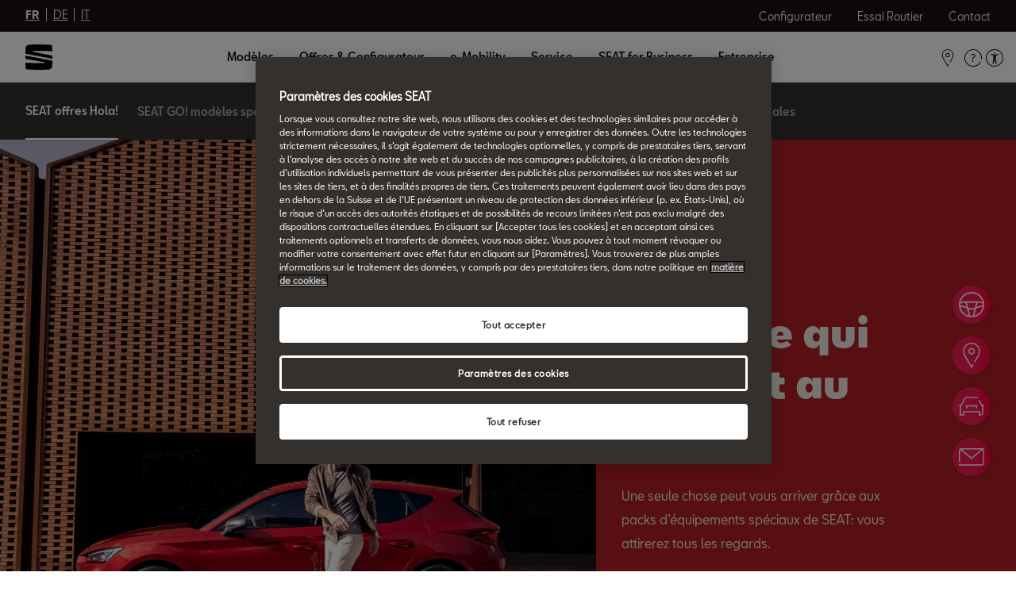

--- FILE ---
content_type: text/html;charset=utf-8
request_url: https://www.seat.ch/fr/offres-configurateur/offres/packs-speciaux
body_size: 19160
content:

<!DOCTYPE HTML>
<html lang="fr-CH">


    <head>

	

	
		<script defer="defer" type="text/javascript" src="/.rum/@adobe/helix-rum-js@%5E2/dist/rum-standalone.js"></script>
<link rel="preload" as="font" href="/etc.clientlibs/nuevaswebs/components/clientlibs/nuevaswebs/main/resources/fonts/SeatBcn-Regular.woff" crossorigin="anonymous"/>
		<link rel="preload" as="font" href="/etc.clientlibs/nuevaswebs/components/clientlibs/nuevaswebs/main/resources/fonts/SeatBcn-Black.woff" crossorigin="anonymous"/>
		<link rel="preload" as="font" href="/etc.clientlibs/nuevaswebs/components/clientlibs/nuevaswebs/main/resources/fonts/SeatBcn-Bold.woff" crossorigin="anonymous"/>
		<link rel="preload" as="font" href="/etc.clientlibs/nuevaswebs/components/clientlibs/nuevaswebs/main/resources/fonts/SeatBcn-Medium.woff" crossorigin="anonymous"/>

		<link rel="dns-prefetch" href="https://seat-ws.com"/>

		
	

    

	

	<link rel="dns-prefetch" href="https://www.googletagmanager.com"/>
	<link rel="dns-prefetch" href="https://analytics.google.com"/>
	<link rel="dns-prefetch" href="https://assets.adobedtm.com"/>
	<link rel="dns-prefetch" href="https://seatsa.tt.omtrdc.net"/>

    
    

	
	<meta http-equiv="content-type" content="text/html; charset=UTF-8"/>
	<meta name="viewport" content="width=device-width, initial-scale=1, shrink-to-fit=no, maximum-scale=1, user-scalable=no"/>

	


	
	


	<!-- SEO Meta tags -->
	<meta name="robots" content="INDEX, FOLLOW"/>

	
	

	
	
    

    
        
            <meta id="seatIdAvoidProfile" name="seatIdAvoidProfile" content="false"/>
        
            <meta id="languageISO" name="languageISO" content="fr_CH"/>
        
            <meta id="currency" name="currency" content="Fr. "/>
        
            <meta id="currencyCode" name="currencyCode" content="CHF"/>
        
            <meta id="workflow" name="workflow" content="seat-ch-fr"/>
        
            <meta id="RYE-config-central" name="RYE-config-central" content="true"/>
        
            <meta id="dealerURL" name="dealerURL" content="https://www.seat.ch/fr/offres-configurateur/offres/packs-speciaux.snw.xml?app=seat"/>
        
            <meta id="dealerCountry" name="dealerCountry" content="che"/>
        
            <meta id="hash" name="hash" content="aTNmV0FJemFTeUJsWkNWOTdVR3BzaG5pa2NOUlptZHU3SjJuOU1qdXJhczh2Qm0yaQ=="/>
        
            <meta id="googleMapId" name="googleMapId" content="defaultMapId"/>
        
            <meta id="hash-grv3" name="hash-grv3" content="6LcppgwrAAAAAO8j1Q7-sxRQxfVdG_mOutb9uLcO"/>
        
            
        
    


	<!-- Social Sharing -->
	
	<meta property="og:url" content="https://www.seat.ch/fr/offres-configurateur/offres/packs-speciaux"/>
	
		
		
		
	
	
	<meta property="og:image:width" content="300"/>
	<meta property="og:image:height" content="300"/>
	<meta property="og:type" content="article"/>
	<meta property="og:title" content="SEAT Packs spéciaux | SEAT"/>
	<meta property="og:description" content="Pour tous ceux qui se fixent un objectif. qui cherchent leur propre voie. Pour tous ceux qui veulent savoir jusqu&#39;où ils peuvent aller. Profitez dès maintenant de nos offres pour des packs d&#39;équipements et bénéficiez de nombreux avantages clients."/>

	<meta name="twitter:card" content="summary_large_image"/>
	
	
	<meta name="twitter:title" content="SEAT Packs spéciaux | SEAT"/>
	<meta name="twitter:description" content="Pour tous ceux qui se fixent un objectif. qui cherchent leur propre voie. Pour tous ceux qui veulent savoir jusqu&#39;où ils peuvent aller. Profitez dès maintenant de nos offres pour des packs d&#39;équipements et bénéficiez de nombreux avantages clients."/>

	







	
	

	
		
		
	

	
	

	
		
    
<link href="/etc.clientlibs/nuevaswebs/components/clientlibs/common/vendor/bootstrap-css.lc-a4b3f509e79c54a512b890d73235ef04-lc.min.css" type="text/css" rel="stylesheet"><link href="/etc.clientlibs/vwgroup/components/content/services/clientlibs/include.lc-328563ac6d32353c004c0459f0f978fc-lc.min.css" type="text/css" rel="stylesheet"><link href="/etc.clientlibs/seat-website/components/clientlibs/main.lc-db4c072ffbbb7ac68e60e233400f9ce5-lc.min.css" type="text/css" rel="stylesheet"><link href="/etc.clientlibs/nuevaswebs/components/clientlibs/nuevaswebs/main.lc-421bf845eef5c58018ca0b820a7e1957-lc.min.css" type="text/css" rel="stylesheet"><link href="/etc.clientlibs/seatComponents/components/banner/clientlibs.lc-2e4f1360ddbd64fbf400a2c011b5b2c7-lc.min.css" type="text/css" rel="stylesheet"><link href="/etc.clientlibs/vwgroup/components/clientlibs/common/utils/sticky-manager.lc-40865846d96a1f8467c170fe60081936-lc.min.css" type="text/css" rel="stylesheet"><link href="/etc.clientlibs/seat-website/components/structure/global-header/clientlibs.lc-e04289a4752a0f3731ac366b9fefbb53-lc.min.css" type="text/css" rel="stylesheet"><link href="/etc.clientlibs/vwgroup/components/structure/global-footer/clientlibs.lc-69736be27cde8e1e8af05c14a881dd78-lc.min.css" type="text/css" rel="stylesheet"><link href="/etc.clientlibs/vwgroup/components/structure/global-footer/country-selector/clientlibs.lc-05689f5a0158d7787a70982259510e77-lc.min.css" type="text/css" rel="stylesheet"><link href="/etc.clientlibs/seat-website/components/structure/global-footer/country-selector/clientlibs.lc-b052239651a9aae9046df73a81e5c95d-lc.min.css" type="text/css" rel="stylesheet"><link href="/etc.clientlibs/vwgroup/components/structure/prefooter/clientlibs.lc-67ad46a3952d14696a195e3db6552f3f-lc.min.css" type="text/css" rel="stylesheet"><link href="/etc.clientlibs/seat-website/components/structure/prefooter/clientlibs.lc-b6c1368dd79d24230f5a871b0f87ef9a-lc.min.css" type="text/css" rel="stylesheet"><link href="/etc.clientlibs/seat-website/components/structure/global-footer/clientlibs.lc-d8ece081ab7a42a547f76b7103bec530-lc.min.css" type="text/css" rel="stylesheet">


	

	

	

	

	

	<title>SEAT Packs spéciaux | SEAT</title>
	<meta name="hideInNav" content/>
	<meta name="navTitle" content="Packs spéciaux"/>

	<meta name="description" content="Pour tous ceux qui se fixent un objectif. qui cherchent leur propre voie. Pour tous ceux qui veulent savoir jusqu&#39;où ils peuvent aller. Profitez dès maintenant de nos offres pour des packs d&#39;équipements et bénéficiez de nombreux avantages clients."/>
	<meta name="template" content="contenttemplate"/>

	

	


	
    
    

    
    
    
    

	
    
        <link rel="icon" type="image/vnd.microsoft.icon" href="/etc/designs/nuevaswebs/favicon.ico"/>
        <link rel="shortcut icon" type="image/vnd.microsoft.icon" href="/etc/designs/nuevaswebs/favicon.ico"/>
    
    


	
	
		
    
<script type="text/javascript" src="/etc.clientlibs/vwgroup/components/clientlibs/common/utils/datalayer.lc-824949316b956be3c781af3ce4e713ed-lc.min.js"></script><script type="text/javascript" src="/etc.clientlibs/nuevaswebs/components/clientlibs/nuevaswebs/analytics.lc-a95b21c5abc9022be24bedbc76a0b259-lc.min.js"></script>


		
		
	

	
	

    
        
            <script src="https://assets.adobedtm.com/ee3d1dc2ceba/b7fcc03b3f8e/launch-8ea0c6588fb1.min.js" async></script>

<meta name="facebook-domain-verification" content="oxpbwf47uum26oxxrku4a7id2ejj52" />

<!-- Google Tag Manager -->
<script>(function(w,d,s,l,i){w[l]=w[l]||[];w[l].push({'gtm.start':
new Date().getTime(),event:'gtm.js'});var f=d.getElementsByTagName(s)[0],
j=d.createElement(s),dl=l!='dataLayer'?'&l='+l:'';j.async=true;j.src=
'https://www.googletagmanager.com/gtm.js?id='+i+dl;f.parentNode.insertBefore(j,f);
})(window,document,'script','dataLayer','GTM-MHFKJXR');</script>
<!-- End Google Tag Manager -->

        

        
    

	

	<script type="text/javascript">
		SEAT_ANALYTICS.trackPage('content\/countries\/ch\/seat\u002Dwebsite\/fr\/offres\u002Dconfigurateur\/offres\/packs\u002Dspeciaux.html','','',false,'','');
	</script>

	<!-- SEO Part 1 canonical URL v1.0.6.1 -->
    
        
            
                
                <link rel="canonical" href="https://www.seat.ch/fr/offres-configurateur/offres/packs-speciaux"/>
            
        

        
            
        

        

        
    

	<!-- Seat Dealers Clientlib -->
	
	

	<!-- CSS Overlay -->
	
	

	
		<span id="hash" class="hidden" data-value="aTNmV0FJemFTeUJsWkNWOTdVR3BzaG5pa2NOUlptZHU3SjJuOU1qdXJhczh2Qm0yaQ=="></span>
	

	
		
	


</head>

    
    
        
    
    
    

    

    <body class="aem-site seat-website   ">
    
    
        



        
        


	



<div class="hidden" data-alt="Browser not supported
To live the full Seat Experience, please upgrade your browser to the newest version." id="compatibilityie"></div>

	<!-- Google Tag Manager (noscript) -->
<noscript><iframe src="https://www.googletagmanager.com/ns.html?id=GTM-MHFKJXR"
height="0" width="0" style="display:none;visibility:hidden"></iframe></noscript>
<!-- End Google Tag Manager (noscript) -->




<span class="d-none" id="pagenaming">en:Car Shopping Tools:Angebote:Angebote</span>
<span class="d-none" id="carCode"></span>
<span class="d-none" id="market-language">CH/FR</span>

<!-- Seat Dealers Analytics -->








<div class="cookie-policy-container">
	

	<div id="cookies-modal-container">

	</div>
</div>



    
<div><div class="section"><div class="new"></div>
</div><div class="iparys_inherited"><div class="modal-parsys iparsys parsys"></div>
</div>
</div>



<div><div class="section"><div class="new"></div>
</div><div class="iparys_inherited"><div class="header iparsys parsys"><div class="banner section">

    


<div id="banner-banner-1152235589" class="seatComponents-banner seatComponents-banner-banner-1152235589" style="display:none">
	 
	<div id="banner-banner-1152235589" class="seatComponents-banner seatComponents-banner-banner-1152235589">
		
	<div class="wrapper">
		<div class="banner-icon"></div>
		<div class="notice">Browser no longer supported</div>
		<div class="descriptionNotice">To ensure this content displays correctly, use one of the following options</div>
		<div class="banner-browsers">
			
				
					
						<a href="https://www.google.com/intl/en_en/chrome/" target="_blank" class="browser-choice">
							<img src="/content/dam/public/seat-website/generic/pop-up-browsers/browsers/chrome.png" alt="Browser image" loading="lazy"/>
							<p>Chrome </p></a>
					
						<a href="https://support.apple.com/en_US/downloads/safari" target="_blank" class="browser-choice">
							<img src="/content/dam/public/seat-website/generic/pop-up-browsers/browsers/safari.png" alt="Browser image" loading="lazy"/>
							<p>Safari </p></a>
					
						<a href="https://www.microsoft.com/en-us/edge" target="_blank" class="browser-choice">
							<img src="/content/dam/public/seat-website/generic/pop-up-browsers/browsers/edge.png" alt="Browser image" loading="lazy"/>
							<p>Edge </p></a>
					
						<a href="https://www.mozilla.org/en-US/firefox/new/" target="_blank" class="browser-choice">
							<img src="/content/dam/public/seat-website/generic/pop-up-browsers/browsers/firefox.png" alt="Browser image" loading="lazy"/>
							<p>Firefox </p></a>
					
						<a href="https://www.opera.com/download" target="_blank" class="browser-choice">
							<img src="/content/dam/public/seat-website/generic/pop-up-browsers/browsers/opera.png" alt="Browser image" loading="lazy"/>
							<p>Opera </p></a>
					
				
			
		</div>
		<div class="banner-close"></div>
	</div>

	</div>
</div>
</div>
<div class="ghost section">

</div>
<div class="global-header section">
    


<div class="gh-component stickyManager" data-sticky-type="always">
	<div id="globalheader" class="global-header-menu ">

		<div class="navigation-overlay"></div>

		<div class="gh-black-bar black-bar wx-hide-s wx-hide-m">
			<div class="gh-center-content">
				<div class="gh-site-name">
					


    
<div class="cmp-language-links" data-hidemodallanguage="show">
    <div class="cmp-language-link">
        
        <a class="cmp-language-link-cta cmp-language-actual" href="https://www.seat.ch/fr/home" data-url="https://www.seat.ch/fr/home">
            <span class="cmp-language-link-label">FR</span>
        </a>
        <span class="cmp-language-link-separator"> </span>
    
        
        <a class="cmp-language-link-cta " href="https://www.seat.ch/de/home" data-url="https://www.seat.ch/de/home">
            <span class="cmp-language-link-label">DE</span>
        </a>
        <span class="cmp-language-link-separator"> </span>
    
        
        <a class="cmp-language-link-cta " href="https://www.seat.ch/it/home" data-url="https://www.seat.ch/it/home">
            <span class="cmp-language-link-label">IT</span>
        </a>
        
    </div>
</div>







				</div>
				<div class="gh-utility-links">
					


    




	
		
			
	<div class="utility-link">
		
		
		

		<a href="https://www.seat.ch/fr/configurator.html/model?wf=seat-ch-fr" target="_self" class="utility-link-cta" onclick="s_objectID='globalheader_utilityLinkLabel_cc';">
			
			<span class="utility-link-label">
				Configurateur
			</span>
		</a>
	</div>

		
			
	<div class="utility-link">
		
		
		

		<a href="https://www.seat.ch/fr/offres-configurateur/demande-essai-vehicule-neuf" target="_self" class="utility-link-cta" onclick="s_objectID='globalheader_utilityLinkLabel_td';">
			
			<span class="utility-link-label">
				Essai Routier
			</span>
		</a>
	</div>

		
			
	<div class="utility-link">
		
		
		

		<a href="https://www.seat.ch/fr/entreprise/contact" target="_self" class="utility-link-cta" onclick="s_objectID='globalheader_utilityLinkLabel_contact-form';">
			
			<span class="utility-link-label">
				Contact
			</span>
		</a>
	</div>

		
	


				</div>	
			</div>
		</div>

		<div class="navigation-bar"> 
			<div class="navigation-bar-container gh-center-content">
				<div class="logo image logo-section">


    
    
    
    
	


    
    

    
    
    
    

    <a class="cmp-image__link" href="https://www.seat.ch/fr/home">
        <div class="cmp-image ">
            
    
    
    
        
        <img fetchpriority="auto" src="/content/dam/public/seat-website/global-header/seat-logo/seat-s-logo.svg" loading="lazy" alt="SEAT" title="SEAT" class="cmp-image__image"/>
    

        </div>
    </a>




</div>

				<div class="navigation">
					
						


    




	<div class="selected-resource">
		<span class="selected-resource-label">
		</span>
	</div>
	

	<div class="navigation-content" data-current-resource-path="https://www.seat.ch/fr/offres-configurateur/offres/packs-speciaux">
		<div class="navigation-panel">
			<div class="navigation-panel-headers">
				<div class="gh-site-name-mobile"></div>
				<div class="close-menu"></div>
			</div>
			<div class="content-panel">
				
					
	
	
		
		
			
		
	

	<div class="navigation-main-item navigation-main-models" data-index="0">
		
			<div class="main-item">
				Modèles
			</div>
		
		
	</div>



					
	
	
		
		
			
		
	

	<div class="gh-panel navigation-main-item navigation-main-models" data-index="0">
		
			<div class="main-item-panel-loader">
				<div class="main-item-panel-frame">
					<div class="back-menu"></div>
					<div class="main-item main-item-mobile">
						Modèles
					</div>
					<div class="main-item-panel">
						
							
	<div class="item-panel">
		<div class="family-filters">
			<div class="family-filter active" data-model-family-tag="all">
				<span class="label">
					Tous les Modèles
				</span>
				<span class="counter" data-counter="0">
				</span>
			</div>
			
				<div class="family-filter" data-model-family-tag="countries:ch/seat-website/fr/family/essence">
					<span class="label">
						Essence
					</span>
					<span class="counter" data-counter="0">
					</span>
				</div>
			
				<div class="family-filter" data-model-family-tag="countries:ch/seat-website/fr/family/diesel">
					<span class="label">
						Diesel
					</span>
					<span class="counter" data-counter="0">
					</span>
				</div>
			
		</div>
		<div class="model-item-container">
			
				
	
	<div class="model-item active" data-model-family-tag="countries:ch/seat-website/fr/family/tous-modeles,countries:ch/seat-website/fr/family/essence,countries:ch/seat-website/fr/family/diesel">
		<a href="https://www.seat.ch/fr/voitures/ateca/vue-densemble" target="_self" data-resource-path="https://www.seat.ch/fr/voitures/ateca/vue-densemble">
			<div class="model-item-image-cta">
				<div class="model-item-info">
					<h5>
						Ateca
					</h5>
					
						
							<div class="model-item-prices-container">
							<span class="model-item-text model-item-price">
								
								À partir de  Fr.  29.200 
							</span>
								
							</div>
						
						
					
				</div>
				<div class="model-item-img wx-aspect-ratio">
					
					
    
    
    
        
        <img fetchpriority="auto" src="/content/dam/public/seat-website/global-header/global-navigation/models/new-ateca.png" loading="lazy" alt="SEAT Ateca" title="Ateca"/>
    

				</div>
			</div>
		</a>
		<div class="model-item-cta-list">
			
			
			
			
			<a href="https://www.seat.ch/fr/offres-configurateur/demande-essai-vehicule-neuf" onclick="s_objectID='globalheader_configureCtaLabel_td_Ateca';" target="_blank" class="model-item-cta">
				<span class="cta-text">Essai Routier</span>
			</a>
			
			<a href="https://www.seat.ch/fr/configurator.html/version?wf=seat-ch-fr&carlineGroup=CARLINE-GROUP-KHP" onclick="s_objectID='globalheader_TestDrive_other_Ateca';" target="_blank" class="model-item-cta model-item-cta-orange">
				<span class="cta-text">Configurez-là</span>
			</a>
		</div>
	</div>

			
				
	
	<div class="model-item active" data-model-family-tag="countries:ch/seat-website/fr/family/tous-modeles,countries:ch/seat-website/fr/family/essence,countries:ch/seat-website/fr/family/gaz-naturel">
		<a href="https://www.seat.ch/fr/voitures/arona" target="_self" data-resource-path="https://www.seat.ch/fr/voitures/arona">
			<div class="model-item-image-cta">
				<div class="model-item-info">
					<h5>
						New Arona
					</h5>
					
						
							<div class="model-item-prices-container">
							<span class="model-item-text model-item-price">
								
								À partir de Fr.  30.250 
							</span>
								
							</div>
						
						
					
				</div>
				<div class="model-item-img wx-aspect-ratio">
					
					
    
    
    
        
        <img fetchpriority="auto" src="/content/dam/public/seat-website/carworlds/arona-2025/mini-car/seat-arona-style-mini-car.png" loading="lazy" alt="Arona" title="New Arona"/>
    

				</div>
			</div>
		</a>
		<div class="model-item-cta-list">
			
			
			
			
			<a href="https://www.seat.ch/fr/offres-configurateur/demande-essai-vehicule-neuf" onclick="s_objectID='globalheader_configureCtaLabel_td_New_Arona';" target="_self" class="model-item-cta">
				<span class="cta-text">Essai routier</span>
			</a>
			
			<a href="https://www.seat.ch/fr/configurator.html/version?wf=seat-ch-fr&carlineGroup=CARLINE-GROUP-KJP" onclick="s_objectID='globalheader_TestDrive_other_New_Arona';" target="_self" class="model-item-cta model-item-cta-orange">
				<span class="cta-text">Configurez-là</span>
			</a>
		</div>
	</div>

			
				
	
	<div class="model-item active" data-model-family-tag="countries:ch/seat-website/fr/family/tous-modeles,countries:ch/seat-website/fr/family/essence,countries:ch/seat-website/fr/family/gaz-naturel">
		<a href="https://www.seat.ch/fr/voitures/ibiza" target="_self" data-resource-path="https://www.seat.ch/fr/voitures/ibiza">
			<div class="model-item-image-cta">
				<div class="model-item-info">
					<h5>
						New Ibiza
					</h5>
					
						
							<div class="model-item-prices-container">
							<span class="model-item-text model-item-price">
								
								À partir de Fr.  23.950 
							</span>
								
							</div>
						
						
					
				</div>
				<div class="model-item-img wx-aspect-ratio">
					
					
    
    
    
        
        <img fetchpriority="auto" src="/content/dam/public/seat-website/global-header/global-navigation/models/seat-new-ibiza-pa-liminal.png" loading="lazy" alt="Ibiza" title="New Ibiza"/>
    

				</div>
			</div>
		</a>
		<div class="model-item-cta-list">
			
			
			
			
			<a href="https://www.seat.ch/fr/offres-configurateur/demande-essai-vehicule-neuf" onclick="s_objectID='globalheader_configureCtaLabel_other_New_Ibiza';" target="_self" class="model-item-cta">
				<span class="cta-text">Essai routier</span>
			</a>
			
			<a href="https://www.seat.ch/fr/configurator.html/version?wf=seat-ch-fr&carlineGroup=CARLINE-GROUP-KJG" onclick="s_objectID='globalheader_TestDrive_cc_New_Ibiza';" target="_blank" class="model-item-cta model-item-cta-orange">
				<span class="cta-text">Configurez-là </span>
			</a>
		</div>
	</div>

			
				
	
	<div class="model-item active" data-model-family-tag="countries:ch/seat-website/fr/family/essence,countries:ch/seat-website/fr/family/diesel,countries:ch/seat-website/fr/family/gaz-naturel,countries:ch/seat-website/fr/family/e-hybrid">
		<a href="https://www.seat.ch/fr/voitures/leon/leon" target="_self" data-resource-path="https://www.seat.ch/fr/voitures/leon/leon">
			<div class="model-item-image-cta">
				<div class="model-item-info">
					<h5>
						Leon
					</h5>
					
						
							<div class="model-item-prices-container">
							<span class="model-item-text model-item-price">
								
								À partir de Fr.  27.450 
							</span>
								
							</div>
						
						
					
				</div>
				<div class="model-item-img wx-aspect-ratio">
					
					
    
    
    
        
        <img fetchpriority="auto" src="/content/dam/public/seat-website/global-header/global-navigation/models/new-seat-leon-2020.png" loading="lazy" alt="SEAT Leon " title="Leon"/>
    

				</div>
			</div>
		</a>
		<div class="model-item-cta-list">
			
			
			
			
			<a href="https://www.seat.ch/fr/offres-configurateur/demande-essai-vehicule-neuf" onclick="s_objectID='globalheader_configureCtaLabel_td_Leon';" target="_self" class="model-item-cta">
				<span class="cta-text">Essai Routier</span>
			</a>
			
			<a href="https://www.seat.ch/fr/configurator.html/version?wf=seat-ch-fr&carlineGroup=CARLINE-GROUP-KLG" onclick="s_objectID='globalheader_TestDrive_cc_Leon';" target="_blank" class="model-item-cta model-item-cta-orange">
				<span class="cta-text">Configurez-là</span>
			</a>
		</div>
	</div>

			
				
	
	<div class="model-item active" data-model-family-tag="countries:ch/seat-website/fr/family/tous-modeles,countries:ch/seat-website/fr/family/essence,countries:ch/seat-website/fr/family/diesel,countries:ch/seat-website/fr/family/gaz-naturel,countries:ch/seat-website/fr/family/e-hybrid">
		<a href="https://www.seat.ch/fr/voitures/leon-sportstourer/vue-densemble" target="_self" data-resource-path="https://www.seat.ch/fr/voitures/leon-sportstourer/vue-densemble">
			<div class="model-item-image-cta">
				<div class="model-item-info">
					<h5>
						Leon Sportstourer
					</h5>
					
						
							<div class="model-item-prices-container">
							<span class="model-item-text model-item-price">
								
								À partir de Fr.  27.950 
							</span>
								
							</div>
						
						
					
				</div>
				<div class="model-item-img wx-aspect-ratio">
					
					
    
    
    
        
        <img fetchpriority="auto" src="/content/dam/public/seat-website/global-header/global-navigation/models/new-seat-leon-sportstourer-2020.png" loading="lazy" alt="SEAT Leon Sportstourer " title="Leon Sportstourer"/>
    

				</div>
			</div>
		</a>
		<div class="model-item-cta-list">
			
			
			
			
			<a href="https://www.seat.ch/fr/offres-configurateur/demande-essai-vehicule-neuf" onclick="s_objectID='globalheader_configureCtaLabel_td_Leon_Sportstourer';" target="_self" class="model-item-cta">
				<span class="cta-text">Essai Routier</span>
			</a>
			
			<a href="https://www.seat.ch/fr/configurator.html/version?wf=seat-ch-fr&carlineGroup=CARLINE-GROUP-KLD" onclick="s_objectID='globalheader_TestDrive_cc_Leon_Sportstourer';" target="_blank" class="model-item-cta model-item-cta-orange">
				<span class="cta-text">Configurez-là </span>
			</a>
		</div>
	</div>

			
				
	
	<div class="model-item active">
		<a href="https://www.seat.ch/fr/voitures/stock-locator.html" target="_self" data-resource-path="https://www.seat.ch/fr/voitures/stock-locator.html">
			<div class="model-item-image-cta">
				<div class="model-item-info">
					<h5 class="model-item-info-no-price">
						Véhicule en stock
					</h5>
					
						
							<div>
							
								
							</div>
						
						
					
				</div>
				<div class="model-item-img wx-aspect-ratio">
					
					
    
    
    
        
        <img fetchpriority="auto" src="/content/dam/countries/ch/seat-website/genreric-images/global-navigation/stock-locator.png" loading="lazy" alt="Véhicules en stock" title="Véhicule en stock"/>
    

				</div>
			</div>
		</a>
		<div class="model-item-cta-list">
			
			
			
			
			
			
			<a href="https://www.seat.ch/fr/voitures/stock-locator.html" onclick="s_objectID='globalheader_TestDrive_other_';" target="_blank" class="model-item-cta model-item-cta-orange">
				<span class="cta-text">En savoir plus</span>
			</a>
		</div>
	</div>

			
		</div>
	</div>

						
						
					</div>
				</div>
			</div>
		
		
	</div>



				
					
	
	
		
		
	

	<div class="navigation-main-item navigation-main-dropdown" data-index="1">
		
			<div class="main-item">
				Offres &amp; Configurateur
			</div>
		
		
	</div>



					
	
	
		
		
	

	<div class="gh-panel navigation-main-item navigation-main-dropdown" data-index="1">
		
			<div class="main-item-panel-loader">
				<div class="main-item-panel-frame">
					<div class="back-menu"></div>
					<div class="main-item main-item-mobile">
						Offres &amp; Configurateur
					</div>
					<div class="main-item-panel">
						
						
							
	
		
	
	<div class="item-panel">
		
		<a href="https://www.seat.ch/fr/offres-configurateur/configurateur" class="item-panel-link" onclick="s_objectID='globalheader_mainSubLink_';" target="_self">
			<span class="item-panel-label">
				Configurateur
			</span>
			<span class="item-panel-description">
				Configurez votre SEAT à votre guise et découvrez des offres spéciales.
			</span>
		</a>
	</div>

	
		
	
	<div class="item-panel">
		
		<a href="https://www.seat.ch/fr/offres-configurateur/offres" class="item-panel-link" onclick="s_objectID='globalheader_mainSubLink_';" target="_self">
			<span class="item-panel-label">
				Offres
			</span>
			<span class="item-panel-description">
				Profitez de nos offres dès maintenant.
			</span>
		</a>
	</div>

	
		
	
	<div class="item-panel">
		
		<a href="https://www.seat.ch/fr/offres-configurateur/catalogues-download" class="item-panel-link" onclick="s_objectID='globalheader_mainSubLink_';" target="_self">
			<span class="item-panel-label">
				Catalogues &amp; les listes de prix
			</span>
			<span class="item-panel-description">
				Vous trouverez ici tous les catalogues SEAT disponibles.
			</span>
		</a>
	</div>

	
		
	
	<div class="item-panel">
		
		<a href="https://www.seat.ch/fr/offres-configurateur/occasion-plus" class="item-panel-link" onclick="s_objectID='globalheader_mainSubLink_';" target="_self">
			<span class="item-panel-label">
				Voitures d&#39;occasion
			</span>
			<span class="item-panel-description">
				Trouvez le SEAT de votre choix chez l&#39;un de nos concessionnaires SEAT agréés.
			</span>
		</a>
	</div>

	
		
	
	<div class="item-panel">
		
		<a href="https://www.seat.ch/fr/offres-configurateur/commander" class="item-panel-link" onclick="s_objectID='globalheader_mainSubLink_';" target="_blank">
			<span class="item-panel-label">
				Boutique d&#39;accessoires
			</span>
			<span class="item-panel-description">
				Commander des accessoires.
			</span>
		</a>
	</div>

	
		
	
	<div class="item-panel">
		
		<a href="https://www.seat.ch/fr/offres-configurateur/newsletter" class="item-panel-link" onclick="s_objectID='globalheader_mainSubLink_';" target="_self">
			<span class="item-panel-label">
				Newsletter
			</span>
			<span class="item-panel-description">
				Recevez nos informations en avant premières.
			</span>
		</a>
	</div>

	
		
	
	<div class="item-panel">
		
		<a href="https://www.seat.ch/fr/offres-configurateur/demande-essai-vehicule-neuf" class="item-panel-link" onclick="s_objectID='globalheader_mainSubLink_';" target="_self">
			<span class="item-panel-label">
				Essai Routier
			</span>
			<span class="item-panel-description">
				Profitez pleinement de l&#39;expérience SEAT.
			</span>
		</a>
	</div>

	

						
					</div>
				</div>
			</div>
		
		
	</div>



				
					
	
	
		
		
	

	<div class="navigation-main-item navigation-main-dropdown" data-index="2">
		
			<div class="main-item">
				e-Mobility
			</div>
		
		
	</div>



					
	
	
		
		
	

	<div class="gh-panel navigation-main-item navigation-main-dropdown" data-index="2">
		
			<div class="main-item-panel-loader">
				<div class="main-item-panel-frame">
					<div class="back-menu"></div>
					<div class="main-item main-item-mobile">
						e-Mobility
					</div>
					<div class="main-item-panel">
						
						
							
	
		
	
	<div class="item-panel">
		
		<a href="https://www.seat.ch/fr/e-mobility-redirect/e-mobility" class="item-panel-link" onclick="s_objectID='globalheader_mainSubLink_';" target="_self">
			<span class="item-panel-label">
				Véhicules hybrides SEAT
			</span>
			
		</a>
	</div>

	
		
	
	<div class="item-panel">
		
		<a href="https://www.seat.ch/fr/e-mobility-redirect/seat-mo" class="item-panel-link" onclick="s_objectID='globalheader_mainSubLink_';" target="_self">
			<span class="item-panel-label">
				SEAT MÓ
			</span>
			
		</a>
	</div>

	
		
	
	<div class="item-panel">
		
		<a href="https://www.seat.ch/fr/e-mobility-redirect/solutions-de-recharge-energie" class="item-panel-link" onclick="s_objectID='globalheader_mainSubLink_';" target="_self">
			<span class="item-panel-label">
				Photovoltaïque &amp; Pompes à chaleur
			</span>
			<span class="item-panel-description">
				Solutions de recharge &amp; énergie
			</span>
		</a>
	</div>

	

						
					</div>
				</div>
			</div>
		
		
	</div>



				
					
	
	
		
		
	

	<div class="navigation-main-item navigation-main-dropdown" data-index="3">
		
			<div class="main-item">
				Service
			</div>
		
		
	</div>



					
	
	
		
		
	

	<div class="gh-panel navigation-main-item navigation-main-dropdown" data-index="3">
		
			<div class="main-item-panel-loader">
				<div class="main-item-panel-frame">
					<div class="back-menu"></div>
					<div class="main-item main-item-mobile">
						Service
					</div>
					<div class="main-item-panel">
						
						
							
	
		
	
	<div class="item-panel">
		
		<a href="https://www.seat.ch/fr/service-redirect/ma-seat" class="item-panel-link" onclick="s_objectID='globalheader_mainSubLink_';" target="_self">
			<span class="item-panel-label">
				Ma SEAT
			</span>
			<span class="item-panel-description">
				Tout, mais sans souci.
			</span>
		</a>
	</div>

	
		
	
	<div class="item-panel">
		
		<a href="https://www.seat.ch/fr/service-redirect/seat-service1" class="item-panel-link" onclick="s_objectID='globalheader_mainSubLink_';" target="_self">
			<span class="item-panel-label">
				SEAT Service
			</span>
			<span class="item-panel-description">
				Profitez à tout moment d’une conduite en toute tranquillité.
			</span>
		</a>
	</div>

	
		
	
	<div class="item-panel">
		
		<a href="https://www.seat.ch/fr/service-redirect/accessoires-automobiles" class="item-panel-link" onclick="s_objectID='globalheader_mainSubLink_';" target="_self">
			<span class="item-panel-label">
				Roues d’hiver complètes
			</span>
			<span class="item-panel-description">
				Passer l’hiver en toute sécurité.
			</span>
		</a>
	</div>

	
		
	
	<div class="item-panel">
		
		<a href="https://www.seat.ch/fr/service-redirect/seat-connect" class="item-panel-link" onclick="s_objectID='globalheader_mainSubLink_';" target="_self">
			<span class="item-panel-label">
				SEAT Connect
			</span>
			<span class="item-panel-description">
				Vivez plus audacieux, vivez mieux.
			</span>
		</a>
	</div>

	
		
	
	<div class="item-panel">
		
		<a href="https://www.seat.ch/fr/service-redirect/offres-saisonnieres" class="item-panel-link" onclick="s_objectID='globalheader_mainSubLink_';" target="_self">
			<span class="item-panel-label">
				Offres saisonnières
			</span>
			<span class="item-panel-description">
				Restez informé et profitez.
			</span>
		</a>
	</div>

	
		
	
	<div class="item-panel">
		
		<a href="https://www.seat.ch/fr/service-redirect/accessoires-shop" class="item-panel-link" onclick="s_objectID='globalheader_mainSubLink_';" target="_self">
			<span class="item-panel-label">
				Boutique d&#39;accessoires
			</span>
			<span class="item-panel-description">
				Commander des accessoires.
			</span>
		</a>
	</div>

	
		
	
	<div class="item-panel">
		
		<a href="https://www.seat.ch/fr/service-redirect/partenair-seat" class="item-panel-link" onclick="s_objectID='globalheader_mainSubLink_';" target="_self">
			<span class="item-panel-label">
				Partenair SEAT
			</span>
			<span class="item-panel-description">
				Trouvez votre revendeur le plus proche.
			</span>
		</a>
	</div>

	

						
					</div>
				</div>
			</div>
		
		
	</div>



				
					
	
	
		
		
	

	<div class="navigation-main-item navigation-main-dropdown" data-index="4">
		
			<div class="main-item">
				SEAT for Business
			</div>
		
		
	</div>



					
	
	
		
		
	

	<div class="gh-panel navigation-main-item navigation-main-dropdown" data-index="4">
		
			<div class="main-item-panel-loader">
				<div class="main-item-panel-frame">
					<div class="back-menu"></div>
					<div class="main-item main-item-mobile">
						SEAT for Business
					</div>
					<div class="main-item-panel">
						
						
							
	
		
	
	<div class="item-panel">
		
		<a href="https://www.seat.ch/fr/seat-for-business-redirect/seat-for-business" class="item-panel-link" onclick="s_objectID='globalheader_mainSubLink_';" target="_self">
			<span class="item-panel-label">
				SEAT for Business
			</span>
			<span class="item-panel-description">
				Faites connaître votre entreprise.
			</span>
		</a>
	</div>

	
		
	
	<div class="item-panel">
		
		<a href="https://www.seat.ch/fr/seat-for-business-redirect/offres" class="item-panel-link" onclick="s_objectID='globalheader_mainSubLink_';" target="_self">
			<span class="item-panel-label">
				Offres
			</span>
			<span class="item-panel-description">
				Nos offres avec des conditions attractives.
			</span>
		</a>
	</div>

	
		
	
	<div class="item-panel">
		
		<a href="https://www.seat.ch/fr/seat-for-business-redirect/movon" class="item-panel-link" onclick="s_objectID='globalheader_mainSubLink_';" target="_self">
			<span class="item-panel-label">
				Solutions de flotte Movon 
			</span>
			<span class="item-panel-description">
				Solutions sur mesure pour votre parc automobile.
			</span>
		</a>
	</div>

	
		
	
	<div class="item-panel">
		
		<a href="https://www.seat.ch/fr/seat-for-business-redirect/groupes-speciaux" class="item-panel-link" onclick="s_objectID='globalheader_mainSubLink_';" target="_self">
			<span class="item-panel-label">
				Solutions par branche
			</span>
			<span class="item-panel-description">
				Des solutions spéciales sont standard pour nous.
			</span>
		</a>
	</div>

	
		
	
	<div class="item-panel">
		
		<a href="https://www.seat.ch/fr/seat-for-business-redirect/contact" class="item-panel-link" onclick="s_objectID='globalheader_mainSubLink_';" target="_self">
			<span class="item-panel-label">
				Contact
			</span>
			<span class="item-panel-description">
				Des experts qui vous comprennent.
			</span>
		</a>
	</div>

	

						
					</div>
				</div>
			</div>
		
		
	</div>



				
					
	
	
		
		
	

	<div class="navigation-main-item navigation-main-dropdown" data-index="5">
		
			<div class="main-item">
				Entreprise
			</div>
		
		
	</div>



					
	
	
		
		
	

	<div class="gh-panel navigation-main-item navigation-main-dropdown" data-index="5">
		
			<div class="main-item-panel-loader">
				<div class="main-item-panel-frame">
					<div class="back-menu"></div>
					<div class="main-item main-item-mobile">
						Entreprise
					</div>
					<div class="main-item-panel">
						
						
							
	
		
	
	<div class="item-panel">
		
		<a href="https://www.seat.ch/fr/entreprise/e-mobility" class="item-panel-link" onclick="s_objectID='globalheader_mainSubLink_';" target="_self">
			<span class="item-panel-label">
				Mobilité électrique
			</span>
			<span class="item-panel-description">
				Solutions de recharge.
			</span>
		</a>
	</div>

	
		
	
	<div class="item-panel">
		
		<a href="https://www.seat.ch/fr/entreprise/la-ville-de-la-creativite" class="item-panel-link" onclick="s_objectID='globalheader_mainSubLink_';" target="_self">
			<span class="item-panel-label">
				La ville de la créativité
			</span>
			<span class="item-panel-description">
				Découvrez notre esprit.
			</span>
		</a>
	</div>

	
		
	
	<div class="item-panel">
		
		<a href="https://www.seat.ch/fr/entreprise/vous-faire-avancer" class="item-panel-link" onclick="s_objectID='globalheader_mainSubLink_';" target="_self">
			<span class="item-panel-label">
				Vous faire avancer avec SEAT
			</span>
			<span class="item-panel-description">
				La vie est trop courte pour rester immobile.
			</span>
		</a>
	</div>

	
		
	
	<div class="item-panel">
		
		<a href="https://www.seat.ch/fr/entreprise/news" class="item-panel-link" onclick="s_objectID='globalheader_mainSubLink_';" target="_self">
			<span class="item-panel-label">
				News &amp; Events
			</span>
			<span class="item-panel-description">
				Retrouvez les dernières actualités et évènements SEAT.
			</span>
		</a>
	</div>

	
		
	
	<div class="item-panel">
		
		<a href="https://www.seat.ch/fr/entreprise/histoire" class="item-panel-link" onclick="s_objectID='globalheader_mainSubLink_';" target="_self">
			<span class="item-panel-label">
				Notre chemin
			</span>
			
		</a>
	</div>

	
		
	
	<div class="item-panel">
		
		<a href="https://www.seat.ch/fr/entreprise/carriere" class="item-panel-link" onclick="s_objectID='globalheader_mainSubLink_';" target="_self">
			<span class="item-panel-label">
				Jobs
			</span>
			<span class="item-panel-description">
				Jobs chez SEAT.
			</span>
		</a>
	</div>

	
		
	
	<div class="item-panel">
		
		<a href="https://www.seat.ch/fr/entreprise/contact" class="item-panel-link" onclick="s_objectID='globalheader_mainSubLink_';" target="_self">
			<span class="item-panel-label">
				SEAT Contact
			</span>
			<span class="item-panel-description">
				Contactez-nous.
			</span>
		</a>
	</div>

	

						
					</div>
				</div>
			</div>
		
		
	</div>



				

				<div class="navigation-panel-footer">
					<div class="utility-links">
						
	
		
			
	<div class="utility-link">
		
		
		

		<a href="https://www.seat.ch/fr/configurator.html/model?wf=seat-ch-fr" target="_self" class="utility-link-cta" onclick="s_objectID='globalheader_utilityLinkLabel_cc';">
			
				<div class="utility-link-image">
					
					
    
    
    
        
        <img fetchpriority="auto" src="/content/dam/countries/ch/seat-website/genreric-images/icons/icon-sammlung/floating-buttons/schwarz/konfigurator.svg" loading="lazy" alt="Configurateur" title="Configurateur"/>
    

				</div>
			
			<span class="utility-link-label">
				Configurateur
			</span>
		</a>
	</div>

		
			
	<div class="utility-link">
		
		
		

		<a href="https://www.seat.ch/fr/offres-configurateur/demande-essai-vehicule-neuf" target="_self" class="utility-link-cta" onclick="s_objectID='globalheader_utilityLinkLabel_td';">
			
				<div class="utility-link-image">
					
					
    
    
    
        
        <img fetchpriority="auto" src="/content/dam/countries/ch/seat-website/genreric-images/icons/icon-sammlung/floating-buttons/schwarz/probefahrt.svg" loading="lazy" alt="Essai Routier" title="Essai Routier"/>
    

				</div>
			
			<span class="utility-link-label">
				Essai Routier
			</span>
		</a>
	</div>

		
			
	<div class="utility-link">
		
		
		

		<a href="https://www.seat.ch/fr/entreprise/contact" target="_self" class="utility-link-cta" onclick="s_objectID='globalheader_utilityLinkLabel_contact-form';">
			
				<div class="utility-link-image">
					
					
    
    
    
        
        <img fetchpriority="auto" src="/content/dam/countries/ch/seat-website/genreric-images/icons/icon-sammlung/service/schwarz/telefon-kontakt.svg" loading="lazy" alt="Contact" title="Contact"/>
    

				</div>
			
			<span class="utility-link-label">
				Contact
			</span>
		</a>
	</div>

		
	

						
	
		
		
	
		
		<div class="utility-link ws-show-s ws-hide-m-l-xl">
			
			<a class="utility-link-cta" href="https://www.seat.ch/fr/faq" target="_self" onclick="s_objectID='globalheader_iconLinkLabel_other';">
				<div class="utility-link-image">
					<img srcset="/content/dam/countries/ch/seat-website/genreric-images/icons/icon-sammlung/generisch/schwarz/frage.svg" loading="lazy" alt=""/>
				</div>
				<span class="utility-link-label">FAQ</span>
			</a>
		</div>
	

						<div class="js-INDmenu-btn_mobile utility-link mod__hidden">
							<button onclick="window.interdeal.a11y.openMenu()" class="utility-link-cta">
								<div class="utility-link-image"><img src="/content/dam/public/seat-website/generic/icons/icon-floating-buttons/accessibility-button.svg" alt="Accessibility Button"/></div>
								<span class="utility-link-label accesibilityLabel" id="accesibilityLabelMobile"></span>
							</button>
						</div>
					</div>
				</div>
			</div>
		</div>
	</div>


					
					
				</div>
				<div class="icon-links">
					



    




	
		
			
			
	<div class="icon-link ">
		
		<a href="https://www.seat.ch/fr/trouver-un-distributeur" target="_self" onclick="s_objectID='globalheader_iconLinkLabel_';">
			
			
    
    
    
        
        <img fetchpriority="auto" src="/content/dam/countries/ch/seat-website/genreric-images/icons/icon-sammlung/floating-buttons/schwarz/haendlersuche.svg" loading="lazy" alt="Image" title="Image"/>
    

		</a>
	</div>

		
			
			
	<div class="icon-link ws-hide-s">
		
		<a href="https://www.seat.ch/fr/faq" target="_self" onclick="s_objectID='globalheader_iconLinkLabel_other';">
			
			
    
    
    
        
        <img fetchpriority="auto" src="/content/dam/countries/ch/seat-website/genreric-images/icons/icon-sammlung/generisch/schwarz/frage.svg" loading="lazy" alt="Image" title="Image"/>
    

		</a>
	</div>

		
	


<span class="js-INDmenu-btn_desktop mod__hidden">
	<button class="utility-link-cta" onclick="window.interdeal.a11y.openMenu()">
		<div class="utility-link-image"><img src="/content/dam/public/seat-website/generic/icons/icon-floating-buttons/accessibility-button.svg" alt="Accessibility Button"/></div>
	</button>
</span>







<div class="icon-link menu-link"></div>
				</div>
			</div>
		</div>

	</div>
</div>

<input type="hidden" data-accesibilityLabel="Accessibilité"/>
<input type="hidden" data-enableAccesibilityModal="true"/></div>
<div class="globalheader section">

	

	
	<!-- global header -->
	
    


	
	

	<div id="globalheader" class="global-header no-lazy sticky-header-js" data-sticky-global-header="false">
		<div class="container-fluid container-menu">
			<nav class="navbar navbar-expand-lg navbar-light navbar-options d-flex-lg">
				<ul class="navbar-nav">
					<li class="nav-item">
						<a id="globalheader_genericLabel" onclick="s_objectID='globalheader_genericLabel_findadealer';" href="https://www.seat.ch/fr/trouver-un-distributeur" target="_self" class="icon-link">
                            <span>
                                <img src="/content/dam/public/seat-website/generic/icons/header-icons/find_dealer.svg" alt="" title=""/>
                            </span>Partenaire SEAT
						</a>
					</li>

					<li class="nav-item">
						<a id="globalheader_aditionalGenericLabel" onclick="s_objectID='globalheader_aditionalGenericLabel_other';" href="https://www.seat.ch/fr/faq" target="_self" class="icon-link">
                            FAQ
						</a>
					</li>

					
				</ul>
			</nav>

			<nav class="navbar navbar-expand-lg navbar-light scrollAnimate">
				<div class="navbar-menu">
					<a class="navbar-brand" href="https://www.seat.ch/fr/home">
						
						
						<div class="cont-img">
                            <span data-picture="" data-alt="SEAT logo" data-title="SEAT logo" data-class="cq-dd-image img-viewport img-responsive">
                                <div>
                                    <span class="" data-src="/content/dam/public/seat-website/global-header/seat-logo/seat-logo.svg" data-media="(max-width: 763px)"></span>
                                </div>
                                <div>
                                    <span class="" data-src="/content/dam/public/seat-website/global-header/seat-logo/seat-logo.svg" data-media="(min-width : 764px) and (max-width : 1015px)"></span>
                                </div>
                                <div>
                                    <span class="" data-src="/content/dam/public/seat-website/global-header/seat-logo/seat-logo.svg" data-media="(min-width: 1016px) and (max-width : 1435px)"></span>
                                </div>
                                <div>
                                    <span class="" data-src="/content/dam/public/seat-website/global-header/seat-logo/seat-logo.svg" data-media="(min-width: 1436px)"></span>
                                </div>
                            </span>
						</div>
					</a>

					<ul class="nav d-inline-flex justify-content-end d-block d-lg-none">

						

						<li class="nav-item icon-border-left">
							<button class="navbar-toggler" type="button" data-target="#navbarSupportedContent" aria-controls="navbarSupportedContent" aria-expanded="false" aria-label="Toggle navigation">
                                <span>
                                    <img src="/etc.clientlibs/nuevaswebs/components/clientlibs/nuevaswebs/main/resources/img/menu.svg" data-menu-img="/etc.clientlibs/nuevaswebs/components/clientlibs/nuevaswebs/main/resources/img/menu.svg" data-close-img="/etc.clientlibs/nuevaswebs/components/clientlibs/nuevaswebs/main/resources/img/icon_close_menu.svg" alt="menu" title="menu"/>
                                </span>
							</button>
						</li>
					</ul>
				</div>

				<div class="collapse navbar-collapse navbar-container" id="navbarSupportedContent">
					<ul class="navbar-nav navbar-nav-principal justify-content-end">
						
						
							<li class="nav-item dropdown">
								<a class="nav-link dropdown-toggle dropCard" href="https://www.seat.ch/fr/models" id="models-navbarDropdown" role="button" data-toggle="dropdown" aria-haspopup="true" aria-expanded="false" data-target="models-cards">
									Modèles
								</a>
								
									<div class="dropdown-menu carDropdown" aria-labelledby="models-navbarDropdown" data-cards="#models-cards">
										<div class="showS">
											
												<a class="dropdown-item" href="https://www.seat.ch/fr/voitures/ateca/vue-densemble" target="_self">Ateca</a>
											
												<a class="dropdown-item" href="https://www.seat.ch/fr/voitures/arona" target="_self">New Arona</a>
											
												<a class="dropdown-item" href="https://www.seat.ch/fr/voitures/ibiza" target="_self">New Ibiza</a>
											
												<a class="dropdown-item" href="https://www.seat.ch/fr/voitures/leon/leon" target="_self">Leon</a>
											
												<a class="dropdown-item" href="https://www.seat.ch/fr/voitures/leon-sportstourer/vue-densemble" target="_self">Leon Sportstourer</a>
											
												<a class="dropdown-item" href="https://www.seat.ch/fr/voitures/stock-locator.html" target="_self">Véhicules en stock</a>
											
											<a id="globalheader_linkBoxCTA1Label" onclick="s_objectID='globalheader_linkBoxCTA1Label_other';" href="https://www.seat.ch/fr/offres-configurateur/occasion-plus" class="link-arrow">Voitures d&#39;occasion
												<span class="arrow">
                                                    <img src="/etc.clientlibs/nuevaswebs/components/clientlibs/nuevaswebs/main/resources/img/arrow-black.svg" alt="icon arrow-black"/>
                                                </span>
											</a>
											<a id="globalheader_linkBoxCTA2Label" onclick="s_objectID='globalheader_linkBoxCTA2Label_other';" href="/" class="link-arrow">
												<span class="arrow">
                                                    <img src="/etc.clientlibs/nuevaswebs/components/clientlibs/nuevaswebs/main/resources/img/arrow-black.svg" alt="icon arrow-black"/>
                                                </span>
											</a>
											<a class="btn btn-standard btn-orange" id="globalheader_highlightedSectionCTALabel" onclick="s_objectID='globalheader_highlightedSectionCTALabel_other';" href="https://www.seat.ch/fr/offres-configurateur/offres/vue-densemble">Offres</a>
										</div>
									</div>
								
								
							</li>
						
					
						
						
							<li class="nav-item dropdown">
								<a class="nav-link dropdown-toggle dropCard" href="https://www.seat.ch/fr/offres-configurateur" id="offres-configurateur-navbarDropdown" role="button" data-toggle="dropdown" aria-haspopup="true" aria-expanded="false" data-target="offres-configurateur-cards">
									Offres &amp; Configurateur
								</a>
								
								
									<div class="dropdown-menu" aria-labelledby="offres-configurateur-navbarDropdown">
										<a class="dropdown-item" href="https://www.seat.ch/fr/offres-configurateur/configurateur" target="_self">Configurateur</a>

										
									
										<a class="dropdown-item" href="https://www.seat.ch/fr/offres-configurateur/offres" target="_self">Offres</a>

										
									
										<a class="dropdown-item" href="https://www.seat.ch/fr/offres-configurateur/catalogues-download" target="_self">Catalogues &amp; les listes de prix</a>

										
									
										<a class="dropdown-item" href="https://www.seat.ch/fr/offres-configurateur/occasion-plus" target="_self">Voitures d&#39;occasion</a>

										
									
										<a class="dropdown-item" href="https://www.seat.ch/fr/offres-configurateur/commander" target="_blank">Boutique d&#39;accessoires</a>

										
									
										<a class="dropdown-item" href="https://www.seat.ch/fr/offres-configurateur/newsletter" target="_self">Newsletter</a>

										
									
										<a class="dropdown-item" href="https://www.seat.ch/fr/offres-configurateur/demande-essai-vehicule-neuf" target="_self">Essai Routier</a>

										
									</div>
								
							</li>
						
					
						
						
							<li class="nav-item dropdown">
								<a class="nav-link dropdown-toggle dropCard" href="https://www.seat.ch/fr/e-mobility-redirect" id="e-mobility-redirect-navbarDropdown" role="button" data-toggle="dropdown" aria-haspopup="true" aria-expanded="false" data-target="e-mobility-redirect-cards">
									e-Mobility
								</a>
								
								
									<div class="dropdown-menu" aria-labelledby="e-mobility-redirect-navbarDropdown">
										<a class="dropdown-item" href="https://www.seat.ch/fr/e-mobility-redirect/e-mobility" target="_self">Véhicules hybrides SEAT</a>

										
									
										<a class="dropdown-item" href="https://www.seat.ch/fr/e-mobility-redirect/seat-mo" target="_self">SEAT MÓ</a>

										
									
										<a class="dropdown-item" href="https://www.seat.ch/fr/e-mobility-redirect/solutions-de-recharge-energie" target="_self">Photovoltaïque &amp; Pompes à chaleur</a>

										
									</div>
								
							</li>
						
					
						
						
							<li class="nav-item dropdown">
								<a class="nav-link dropdown-toggle dropCard" href="https://www.seat.ch/fr/service-redirect" id="service-redirect-navbarDropdown" role="button" data-toggle="dropdown" aria-haspopup="true" aria-expanded="false" data-target="service-redirect-cards">
									Service
								</a>
								
								
									<div class="dropdown-menu" aria-labelledby="service-redirect-navbarDropdown">
										<a class="dropdown-item" href="https://www.seat.ch/fr/service-redirect/ma-seat" target="_self">Ma SEAT</a>

										
									
										<a class="dropdown-item" href="https://www.seat.ch/fr/service-redirect/seat-service1" target="_self">SEAT Service</a>

										
									
										<a class="dropdown-item" href="https://www.seat.ch/fr/service-redirect/accessoires-automobiles" target="_self">Roues d’hiver complètes</a>

										
									
										<a class="dropdown-item" href="https://www.seat.ch/fr/service-redirect/seat-connect" target="_self">SEAT Connect</a>

										
									
										<a class="dropdown-item" href="https://www.seat.ch/fr/service-redirect/offres-saisonnieres" target="_self">Offres saisonnières</a>

										
									
										<a class="dropdown-item" href="https://www.seat.ch/fr/service-redirect/accessoires-shop" target="_self">Boutique d&#39;accessoires</a>

										
									
										<a class="dropdown-item" href="https://www.seat.ch/fr/service-redirect/partenair-seat" target="_self">Partenair SEAT</a>

										
									</div>
								
							</li>
						
					
						
						
							<li class="nav-item dropdown">
								<a class="nav-link dropdown-toggle dropCard" href="https://www.seat.ch/fr/seat-for-business-redirect" id="seat-for-business-redirect-navbarDropdown" role="button" data-toggle="dropdown" aria-haspopup="true" aria-expanded="false" data-target="seat-for-business-redirect-cards">
									SEAT for Business
								</a>
								
								
									<div class="dropdown-menu" aria-labelledby="seat-for-business-redirect-navbarDropdown">
										<a class="dropdown-item" href="https://www.seat.ch/fr/seat-for-business-redirect/seat-for-business" target="_self">SEAT for Business</a>

										
									
										<a class="dropdown-item" href="https://www.seat.ch/fr/seat-for-business-redirect/offres" target="_self">Offres</a>

										
									
										<a class="dropdown-item" href="https://www.seat.ch/fr/seat-for-business-redirect/movon" target="_self">Solutions de flotte Movon </a>

										
									
										<a class="dropdown-item" href="https://www.seat.ch/fr/seat-for-business-redirect/groupes-speciaux" target="_self">Solutions par branche</a>

										
									
										<a class="dropdown-item" href="https://www.seat.ch/fr/seat-for-business-redirect/contact" target="_self">Contact</a>

										
									</div>
								
							</li>
						
					</ul>
					<ul class="navbar-nav navbar-nav-ctas">
						
							<li class="nav-item">
								<a id="globalheader_utilityLinkLabel1" onclick="s_objectID='globalheader_utilityLinkLabel_cc1';" class="nav-link cta" href="https://www.seat.ch/fr/configurator.html/model?wf=seat-ch-fr" target="_self">
									
									Configurateur
								</a>
							</li>
						
							<li class="nav-item">
								<a id="globalheader_utilityLinkLabel2" onclick="s_objectID='globalheader_utilityLinkLabel_td2';" class="nav-link cta" href="https://www.seat.ch/fr/offres-configurateur/demande-essai-vehicule-neuf" target="_self">
									
									Essai Routier
								</a>
							</li>
						
							<li class="nav-item">
								<a id="globalheader_utilityLinkLabel3" onclick="s_objectID='globalheader_utilityLinkLabel_other3';" class="nav-link cta" href="https://www.seat.ch/fr/entreprise/contact" target="_self">
									
									Contact
								</a>
							</li>
						
						<li class="nav-item d-lg-none">
							<a href="https://www.seat.ch/fr/trouver-un-distributeur" class="icon-link nav-link" target="_self" onclick="s_objectID='globalheader_genericLabel_findadealer';">
                                <span>
                                    <img src="/content/dam/public/seat-website/generic/icons/header-icons/find_dealer.svg" alt="" title=""/>
                                </span>Partenaire SEAT
							</a>
						</li>
						<li class="nav-item d-lg-none">
							<a href="https://www.seat.ch/fr/faq" class="icon-link nav-link" target="_self" onclick="s_objectID='globalheader_aditionalGenericLabel_other';">
                                FAQ
							</a>
						</li>
					</ul>
				</div>
			</nav>
		</div>

		

		
			
				<!-- CARS -->
				<div id="models-cards" class="container-fluid container-submenu collapse global-header-tab carCards">
					<nav class="navbar navbar-expand-md navbar-light">
						<div class="collapse navbar-collapse">
							<ul class="modelOptions d-md-none d-lg-block">
								<li data-family-tag="all">
									<a class="active">Tous les Modèles</a>
								</li>
								
									<li data-family-tag="countries:ch/seat-website/fr/family/essence">
										<a>Essence</a>
									</li>
								
									<li data-family-tag="countries:ch/seat-website/fr/family/diesel">
										<a>Diesel</a>
									</li>
								
							</ul>
							<ul class="navbar-nav">
								<li class="nav-item nav-car-item">
									<span data-vehicle-tag="countries:ch/seat-website/fr/family/tous-modeles,countries:ch/seat-website/fr/family/essence,countries:ch/seat-website/fr/family/diesel"></span>
									<div class="card d-none d-md-block">
										<a href="https://www.seat.ch/fr/voitures/ateca/vue-densemble" target="_self">
											<img class="card-img-top img-responsive" data-src="/content/dam/public/seat-website/global-header/global-navigation/models/new-ateca.png" src="/etc.clientlibs/nuevaswebs/components/clientlibs/nuevaswebs/main/resources/img/placeholder.png" alt="Ateca"/>
										</a>
										<div class="card-body text-center">
											<a href="https://www.seat.ch/fr/voitures/ateca/vue-densemble" target="_self">
												<h5 class="card-title">Ateca</h5>
												
													<p class="card-text">À partir de  Fr.  29.200  </p>
												
												
												
											</a>
											<div class="cta-wrap">
												<a id="globalheader_configureCtaLabel_Ateca" onclick="s_objectID='globalheader_configureCtaLabel_td_Ateca';" href="https://www.seat.ch/fr/offres-configurateur/demande-essai-vehicule-neuf" target="_blank" class="link-arrow-orange">Essai Routier
													<span class="arrow">
                                                        <img src="/etc.clientlibs/nuevaswebs/components/clientlibs/nuevaswebs/main/resources/img/arrow-orange.svg" alt="icon arrow-orange"/>
                                                    </span>
												</a>
												<a id="globalheader_TestDrive_Ateca" onclick="s_objectID='globalheader_TestDrive_other_Ateca';" href="https://www.seat.ch/fr/configurator.html/version?wf=seat-ch-fr&carlineGroup=CARLINE-GROUP-KHP" target="_blank" class="link hover">Configurez-là</a>
											</div>
										</div>
									</div>
								</li>
							
								<li class="nav-item nav-car-item">
									<span data-vehicle-tag="countries:ch/seat-website/fr/family/tous-modeles,countries:ch/seat-website/fr/family/essence,countries:ch/seat-website/fr/family/gaz-naturel"></span>
									<div class="card d-none d-md-block">
										<a href="https://www.seat.ch/fr/voitures/arona" target="_self">
											<img class="card-img-top img-responsive" data-src="/content/dam/public/seat-website/carworlds/arona-2025/mini-car/seat-arona-style-mini-car.png" src="/etc.clientlibs/nuevaswebs/components/clientlibs/nuevaswebs/main/resources/img/placeholder.png" alt="New Arona"/>
										</a>
										<div class="card-body text-center">
											<a href="https://www.seat.ch/fr/voitures/arona" target="_self">
												<h5 class="card-title">New Arona</h5>
												
													<p class="card-text">À partir de Fr.  30.250  </p>
												
												
												
											</a>
											<div class="cta-wrap">
												<a id="globalheader_configureCtaLabel_New_Arona" onclick="s_objectID='globalheader_configureCtaLabel_td_New_Arona';" href="https://www.seat.ch/fr/offres-configurateur/demande-essai-vehicule-neuf" target="_self" class="link-arrow-orange">Essai routier
													<span class="arrow">
                                                        <img src="/etc.clientlibs/nuevaswebs/components/clientlibs/nuevaswebs/main/resources/img/arrow-orange.svg" alt="icon arrow-orange"/>
                                                    </span>
												</a>
												<a id="globalheader_TestDrive_New_Arona" onclick="s_objectID='globalheader_TestDrive_other_New_Arona';" href="https://www.seat.ch/fr/configurator.html/version?wf=seat-ch-fr&carlineGroup=CARLINE-GROUP-KJP" target="_self" class="link hover">Configurez-là</a>
											</div>
										</div>
									</div>
								</li>
							
								<li class="nav-item nav-car-item">
									<span data-vehicle-tag="countries:ch/seat-website/fr/family/tous-modeles,countries:ch/seat-website/fr/family/essence,countries:ch/seat-website/fr/family/gaz-naturel"></span>
									<div class="card d-none d-md-block">
										<a href="https://www.seat.ch/fr/voitures/ibiza" target="_self">
											<img class="card-img-top img-responsive" data-src="/content/dam/public/seat-website/global-header/global-navigation/models/seat-new-ibiza-pa-liminal.png" src="/etc.clientlibs/nuevaswebs/components/clientlibs/nuevaswebs/main/resources/img/placeholder.png" alt="New Ibiza"/>
										</a>
										<div class="card-body text-center">
											<a href="https://www.seat.ch/fr/voitures/ibiza" target="_self">
												<h5 class="card-title">New Ibiza</h5>
												
													<p class="card-text">À partir de Fr.  23.950  </p>
												
												
												
											</a>
											<div class="cta-wrap">
												<a id="globalheader_configureCtaLabel_New_Ibiza" onclick="s_objectID='globalheader_configureCtaLabel_other_New_Ibiza';" href="https://www.seat.ch/fr/offres-configurateur/demande-essai-vehicule-neuf" target="_self" class="link-arrow-orange">Essai routier
													<span class="arrow">
                                                        <img src="/etc.clientlibs/nuevaswebs/components/clientlibs/nuevaswebs/main/resources/img/arrow-orange.svg" alt="icon arrow-orange"/>
                                                    </span>
												</a>
												<a id="globalheader_TestDrive_New_Ibiza" onclick="s_objectID='globalheader_TestDrive_cc_New_Ibiza';" href="https://www.seat.ch/fr/configurator.html/version?wf=seat-ch-fr&carlineGroup=CARLINE-GROUP-KJG" target="_blank" class="link hover">Configurez-là </a>
											</div>
										</div>
									</div>
								</li>
							
								<li class="nav-item nav-car-item">
									<span data-vehicle-tag="countries:ch/seat-website/fr/family/essence,countries:ch/seat-website/fr/family/diesel,countries:ch/seat-website/fr/family/gaz-naturel,countries:ch/seat-website/fr/family/e-hybrid"></span>
									<div class="card d-none d-md-block">
										<a href="https://www.seat.ch/fr/voitures/leon/leon" target="_self">
											<img class="card-img-top img-responsive" data-src="/content/dam/public/seat-website/global-header/global-navigation/models/new-seat-leon-2020.png" src="/etc.clientlibs/nuevaswebs/components/clientlibs/nuevaswebs/main/resources/img/placeholder.png" alt="Leon"/>
										</a>
										<div class="card-body text-center">
											<a href="https://www.seat.ch/fr/voitures/leon/leon" target="_self">
												<h5 class="card-title">Leon</h5>
												
													<p class="card-text">À partir de Fr.  27.450  </p>
												
												
												
											</a>
											<div class="cta-wrap">
												<a id="globalheader_configureCtaLabel_Leon" onclick="s_objectID='globalheader_configureCtaLabel_td_Leon';" href="https://www.seat.ch/fr/offres-configurateur/demande-essai-vehicule-neuf" target="_self" class="link-arrow-orange">Essai Routier
													<span class="arrow">
                                                        <img src="/etc.clientlibs/nuevaswebs/components/clientlibs/nuevaswebs/main/resources/img/arrow-orange.svg" alt="icon arrow-orange"/>
                                                    </span>
												</a>
												<a id="globalheader_TestDrive_Leon" onclick="s_objectID='globalheader_TestDrive_cc_Leon';" href="https://www.seat.ch/fr/configurator.html/version?wf=seat-ch-fr&carlineGroup=CARLINE-GROUP-KLG" target="_blank" class="link hover">Configurez-là</a>
											</div>
										</div>
									</div>
								</li>
							
								<li class="nav-item nav-car-item">
									<span data-vehicle-tag="countries:ch/seat-website/fr/family/tous-modeles,countries:ch/seat-website/fr/family/essence,countries:ch/seat-website/fr/family/diesel,countries:ch/seat-website/fr/family/gaz-naturel,countries:ch/seat-website/fr/family/e-hybrid"></span>
									<div class="card d-none d-md-block">
										<a href="https://www.seat.ch/fr/voitures/leon-sportstourer/vue-densemble" target="_self">
											<img class="card-img-top img-responsive" data-src="/content/dam/public/seat-website/global-header/global-navigation/models/new-seat-leon-sportstourer-2020.png" src="/etc.clientlibs/nuevaswebs/components/clientlibs/nuevaswebs/main/resources/img/placeholder.png" alt="Leon Sportstourer"/>
										</a>
										<div class="card-body text-center">
											<a href="https://www.seat.ch/fr/voitures/leon-sportstourer/vue-densemble" target="_self">
												<h5 class="card-title">Leon Sportstourer</h5>
												
													<p class="card-text">À partir de Fr.  27.950  </p>
												
												
												
											</a>
											<div class="cta-wrap">
												<a id="globalheader_configureCtaLabel_Leon_Sportstourer" onclick="s_objectID='globalheader_configureCtaLabel_td_Leon_Sportstourer';" href="https://www.seat.ch/fr/offres-configurateur/demande-essai-vehicule-neuf" target="_self" class="link-arrow-orange">Essai Routier
													<span class="arrow">
                                                        <img src="/etc.clientlibs/nuevaswebs/components/clientlibs/nuevaswebs/main/resources/img/arrow-orange.svg" alt="icon arrow-orange"/>
                                                    </span>
												</a>
												<a id="globalheader_TestDrive_Leon_Sportstourer" onclick="s_objectID='globalheader_TestDrive_cc_Leon_Sportstourer';" href="https://www.seat.ch/fr/configurator.html/version?wf=seat-ch-fr&carlineGroup=CARLINE-GROUP-KLD" target="_blank" class="link hover">Configurez-là </a>
											</div>
										</div>
									</div>
								</li>
							
								<li class="nav-item nav-car-item">
									<span></span>
									<div class="card d-none d-md-block">
										<a href="https://www.seat.ch/fr/voitures/stock-locator.html" target="_self">
											<img class="card-img-top img-responsive" data-src="/content/dam/countries/ch/seat-website/genreric-images/global-navigation/stock-locator.png" src="/etc.clientlibs/nuevaswebs/components/clientlibs/nuevaswebs/main/resources/img/placeholder.png" alt="Véhicules en stock"/>
										</a>
										<div class="card-body text-center">
											<a href="https://www.seat.ch/fr/voitures/stock-locator.html" target="_self">
												<h5 class="card-title">Véhicules en stock</h5>
												
													
												
												
												<p class="card-text">&nbsp;</p>
											</a>
											<div class="cta-wrap">
												
												<a id="globalheader_TestDrive_Véhicules_en_stock" onclick="s_objectID='globalheader_TestDrive_other_';" href="https://www.seat.ch/fr/voitures/stock-locator.html" target="_blank" class="link hover">En savoir plus</a>
											</div>
										</div>
									</div>
								</li>
							</ul>
						</div>
					</nav>
					<div class="link-box">
						<ul class="navbar-nav navbar-nav-secondary-links">
							<li class="nav-item">
								<a id="globalheader_linkBoxCTA1Label" onclick="s_objectID='globalheader_linkBoxCTA1Label_other';" href="https://www.seat.ch/fr/offres-configurateur/occasion-plus" class="link-arrow">Voitures d&#39;occasion
									<span class="arrow">
                                <img src="/etc.clientlibs/nuevaswebs/components/clientlibs/nuevaswebs/main/resources/img/arrow-black.svg" alt="icon arrow-black"/>
                            </span>
								</a>
							</li>
							
						</ul>
						<ul class="navbar-nav navbar-nav-bottom-cta">
							
							<li class="nav-item">
								<a class="btn btn-standard btn-orange" id="globalheader_highlightedSectionCTALabel" onclick="s_objectID='globalheader_highlightedSectionCTALabel_other';" href="https://www.seat.ch/fr/offres-configurateur/offres/vue-densemble">Offres</a>
							</li>
						</ul>
					</div>
				</div>
				<!-- CARS end-->
			
			
		
			
			
				<div id="offres-configurateur-cards" class="container-fluid container-submenu collapse global-header-tab">
					<nav class="navbar navbar-expand-lg navbar-light">
						<div class="collapse navbar-collapse">
							<ul class="navbar-nav mr-auto">
								
									<li class="nav-item nav-card-item">
										<a href="https://www.seat.ch/fr/offres-configurateur/configurateur" target="_self">
											<div class="card">
												<img class="card-img-top img-responsive" data-src="/content/dam/public/seat-website/global-header/global-navigation/car-shopping-tools/seat-car-configurator.jpg" src="/etc.clientlibs/nuevaswebs/components/clientlibs/nuevaswebs/main/resources/img/placeholder.png" alt="Configurateur"/>
												<div class="card-body">
													<h5 class="card-title text-center">Configurateur</h5>
													<p class="card-text text-center">Configurez votre SEAT à votre guise et découvrez des offres spéciales.</p>
												</div>
											</div>
										</a>
									</li>
								
									<li class="nav-item nav-card-item">
										<a href="https://www.seat.ch/fr/offres-configurateur/offres" target="_self">
											<div class="card">
												<img class="card-img-top img-responsive" data-src="/content/dam/public/seat-website/myco/2225/global-header/global-navigation/seat-for-business-drop-down/seat-customer-services-arona-dark-camouflage-blue.jpg" src="/etc.clientlibs/nuevaswebs/components/clientlibs/nuevaswebs/main/resources/img/placeholder.png" alt="Offres"/>
												<div class="card-body">
													<h5 class="card-title text-center">Offres</h5>
													<p class="card-text text-center">Profitez de nos offres dès maintenant.</p>
												</div>
											</div>
										</a>
									</li>
								
									<li class="nav-item nav-card-item">
										<a href="https://www.seat.ch/fr/offres-configurateur/catalogues-download" target="_self">
											<div class="card">
												<img class="card-img-top img-responsive" data-src="/content/dam/public/seat-website/global-header/global-navigation/car-shopping-tools/brochure-download.jpg" src="/etc.clientlibs/nuevaswebs/components/clientlibs/nuevaswebs/main/resources/img/placeholder.png" alt="Catalogues &amp; les listes de prix"/>
												<div class="card-body">
													<h5 class="card-title text-center">Catalogues &amp; les listes de prix</h5>
													<p class="card-text text-center">Vous trouverez ici tous les catalogues SEAT disponibles.</p>
												</div>
											</div>
										</a>
									</li>
								
									<li class="nav-item nav-card-item">
										<a href="https://www.seat.ch/fr/offres-configurateur/occasion-plus" target="_self">
											<div class="card">
												<img class="card-img-top img-responsive" data-src="/content/dam/public/seat-website/myco/2225/global-header/global-navigation/car-shopping-tools/seat-used-cars.jpg" src="/etc.clientlibs/nuevaswebs/components/clientlibs/nuevaswebs/main/resources/img/placeholder.png" alt="Voitures d&#39;occasion"/>
												<div class="card-body">
													<h5 class="card-title text-center">Voitures d&#39;occasion</h5>
													<p class="card-text text-center">Trouvez le SEAT de votre choix chez l&#39;un de nos concessionnaires SEAT agréés.</p>
												</div>
											</div>
										</a>
									</li>
								
									<li class="nav-item nav-card-item">
										<a href="https://www.seat.ch/fr/offres-configurateur/commander" target="_blank">
											<div class="card">
												<img class="card-img-top img-responsive" data-src="/content/dam/public/seat-website/global-header/global-navigation/company/seat-contact.jpg" src="/etc.clientlibs/nuevaswebs/components/clientlibs/nuevaswebs/main/resources/img/placeholder.png" alt="Boutique d&#39;accessoires"/>
												<div class="card-body">
													<h5 class="card-title text-center">Boutique d&#39;accessoires</h5>
													<p class="card-text text-center">Commander des accessoires.</p>
												</div>
											</div>
										</a>
									</li>
								
									<li class="nav-item nav-card-item">
										<a href="https://www.seat.ch/fr/offres-configurateur/newsletter" target="_self">
											<div class="card">
												<img class="card-img-top img-responsive" data-src="/content/dam/public/seat-website/myco/2225/global-header/global-navigation/car-shopping-tools/seat-car-configurator.jpg" src="/etc.clientlibs/nuevaswebs/components/clientlibs/nuevaswebs/main/resources/img/placeholder.png" alt="Newsletter"/>
												<div class="card-body">
													<h5 class="card-title text-center">Newsletter</h5>
													<p class="card-text text-center">Recevez nos informations en avant premières.</p>
												</div>
											</div>
										</a>
									</li>
								
									<li class="nav-item nav-card-item">
										<a href="https://www.seat.ch/fr/offres-configurateur/demande-essai-vehicule-neuf" target="_self">
											<div class="card">
												<img class="card-img-top img-responsive" data-src="/content/dam/public/seat-website/global-header/global-navigation/car-shopping-tools/finance.jpg" src="/etc.clientlibs/nuevaswebs/components/clientlibs/nuevaswebs/main/resources/img/placeholder.png" alt="Essai Routier"/>
												<div class="card-body">
													<h5 class="card-title text-center">Essai Routier</h5>
													<p class="card-text text-center">Profitez pleinement de l&#39;expérience SEAT.</p>
												</div>
											</div>
										</a>
									</li>
								

								<li class="nav-item nav-card-item nav-card-links">
									
								</li>
							</ul>
						</div>
					</nav>
				</div>
			
		
			
			
				<div id="e-mobility-redirect-cards" class="container-fluid container-submenu collapse global-header-tab">
					<nav class="navbar navbar-expand-lg navbar-light">
						<div class="collapse navbar-collapse">
							<ul class="navbar-nav mr-auto">
								
									<li class="nav-item nav-card-item">
										<a href="https://www.seat.ch/fr/e-mobility-redirect/e-mobility" target="_self">
											<div class="card">
												<img class="card-img-top img-responsive" data-src="/content/dam/public/seat-website/global-header/global-navigation/urban-mobility/on-street-charging.jpg" src="/etc.clientlibs/nuevaswebs/components/clientlibs/nuevaswebs/main/resources/img/placeholder.png" alt="Véhicules hybrides SEAT"/>
												<div class="card-body">
													<h5 class="card-title text-center">Véhicules hybrides SEAT</h5>
													<p class="card-text text-center"></p>
												</div>
											</div>
										</a>
									</li>
								
									<li class="nav-item nav-card-item">
										<a href="https://www.seat.ch/fr/e-mobility-redirect/seat-mo" target="_self">
											<div class="card">
												<img class="card-img-top img-responsive" data-src="/content/dam/public/seat-website/global-header/global-navigation/urban-mobility/seat-mo.jpg" src="/etc.clientlibs/nuevaswebs/components/clientlibs/nuevaswebs/main/resources/img/placeholder.png" alt="SEAT MÓ"/>
												<div class="card-body">
													<h5 class="card-title text-center">SEAT MÓ</h5>
													<p class="card-text text-center"></p>
												</div>
											</div>
										</a>
									</li>
								
									<li class="nav-item nav-card-item">
										<a href="https://www.seat.ch/fr/e-mobility-redirect/solutions-de-recharge-energie" target="_self">
											<div class="card">
												<img class="card-img-top img-responsive" data-src="/content/dam/countries/ch/seat-website/genreric-images/global-navigation/XL_Flyoutcard_Helion.jpg" src="/etc.clientlibs/nuevaswebs/components/clientlibs/nuevaswebs/main/resources/img/placeholder.png" alt="Photovoltaïque &amp; Pompes à chaleur"/>
												<div class="card-body">
													<h5 class="card-title text-center">Photovoltaïque &amp; Pompes à chaleur</h5>
													<p class="card-text text-center">Solutions de recharge &amp; énergie</p>
												</div>
											</div>
										</a>
									</li>
								

								<li class="nav-item nav-card-item nav-card-links">
									
								</li>
							</ul>
						</div>
					</nav>
				</div>
			
		
			
			
				<div id="service-redirect-cards" class="container-fluid container-submenu collapse global-header-tab">
					<nav class="navbar navbar-expand-lg navbar-light">
						<div class="collapse navbar-collapse">
							<ul class="navbar-nav mr-auto">
								
									<li class="nav-item nav-card-item">
										<a href="https://www.seat.ch/fr/service-redirect/ma-seat" target="_self">
											<div class="card">
												<img class="card-img-top img-responsive" data-src="/content/dam/countries/ch/seat-website/deutsch/service-&amp;-zubehoer/serive-ueberarbeitung/flyouts/V2-Flyout-mein-SEAT.jpg" src="/etc.clientlibs/nuevaswebs/components/clientlibs/nuevaswebs/main/resources/img/placeholder.png" alt="Ma SEAT"/>
												<div class="card-body">
													<h5 class="card-title text-center">Ma SEAT</h5>
													<p class="card-text text-center">Tout, mais sans souci.</p>
												</div>
											</div>
										</a>
									</li>
								
									<li class="nav-item nav-card-item">
										<a href="https://www.seat.ch/fr/service-redirect/seat-service1" target="_self">
											<div class="card">
												<img class="card-img-top img-responsive" data-src="/content/dam/countries/ch/seat-website/deutsch/service-&amp;-zubehoer/serive-ueberarbeitung/flyouts/V2-Flyout-seat-service.jpg" src="/etc.clientlibs/nuevaswebs/components/clientlibs/nuevaswebs/main/resources/img/placeholder.png" alt="SEAT Service"/>
												<div class="card-body">
													<h5 class="card-title text-center">SEAT Service</h5>
													<p class="card-text text-center">Profitez à tout moment d’une conduite en toute tranquillité.</p>
												</div>
											</div>
										</a>
									</li>
								
									<li class="nav-item nav-card-item">
										<a href="https://www.seat.ch/fr/service-redirect/accessoires-automobiles" target="_self">
											<div class="card">
												<img class="card-img-top img-responsive" data-src="/content/dam/countries/ch/seat-website/deutsch/service-&amp;-zubehoer/serive-ueberarbeitung/flyouts/flyout-zubehoer-fruehling-2023.jpg" src="/etc.clientlibs/nuevaswebs/components/clientlibs/nuevaswebs/main/resources/img/placeholder.png" alt="Roues d’hiver complètes"/>
												<div class="card-body">
													<h5 class="card-title text-center">Roues d’hiver complètes</h5>
													<p class="card-text text-center">Passer l’hiver en toute sécurité.</p>
												</div>
											</div>
										</a>
									</li>
								
									<li class="nav-item nav-card-item">
										<a href="https://www.seat.ch/fr/service-redirect/seat-connect" target="_self">
											<div class="card">
												<img class="card-img-top img-responsive" data-src="/content/dam/countries/ch/seat-website/deutsch/service-&amp;-zubehoer/serive-ueberarbeitung/flyouts/V2-Flyout-SEAT-Connect.jpg" src="/etc.clientlibs/nuevaswebs/components/clientlibs/nuevaswebs/main/resources/img/placeholder.png" alt="SEAT Connect"/>
												<div class="card-body">
													<h5 class="card-title text-center">SEAT Connect</h5>
													<p class="card-text text-center">Vivez plus audacieux, vivez mieux.</p>
												</div>
											</div>
										</a>
									</li>
								
									<li class="nav-item nav-card-item">
										<a href="https://www.seat.ch/fr/service-redirect/offres-saisonnieres" target="_self">
											<div class="card">
												<img class="card-img-top img-responsive" data-src="/content/dam/countries/ch/seat-website/franzoesisch/service-&amp;-zubehoer/Fruehlingsangebote/XL_V2-Flyout_Frühling.jpg" src="/etc.clientlibs/nuevaswebs/components/clientlibs/nuevaswebs/main/resources/img/placeholder.png" alt="Offres saisonnières"/>
												<div class="card-body">
													<h5 class="card-title text-center">Offres saisonnières</h5>
													<p class="card-text text-center">Restez informé et profitez.</p>
												</div>
											</div>
										</a>
									</li>
								
									<li class="nav-item nav-card-item">
										<a href="https://www.seat.ch/fr/service-redirect/accessoires-shop" target="_self">
											<div class="card">
												<img class="card-img-top img-responsive" data-src="/content/dam/countries/ch/seat-website/deutsch/service-&amp;-zubehoer/serive-ueberarbeitung/flyouts/V2-Flyout-Zubehör-Shop.jpg" src="/etc.clientlibs/nuevaswebs/components/clientlibs/nuevaswebs/main/resources/img/placeholder.png" alt="Boutique d&#39;accessoires"/>
												<div class="card-body">
													<h5 class="card-title text-center">Boutique d&#39;accessoires</h5>
													<p class="card-text text-center">Commander des accessoires.</p>
												</div>
											</div>
										</a>
									</li>
								
									<li class="nav-item nav-card-item">
										<a href="https://www.seat.ch/fr/service-redirect/partenair-seat" target="_self">
											<div class="card">
												<img class="card-img-top img-responsive" data-src="/content/dam/countries/ch/seat-website/deutsch/service-&amp;-zubehoer/serive-ueberarbeitung/flyouts/V2-Flyout-Partnersuche.jpg" src="/etc.clientlibs/nuevaswebs/components/clientlibs/nuevaswebs/main/resources/img/placeholder.png" alt="Partenair SEAT"/>
												<div class="card-body">
													<h5 class="card-title text-center">Partenair SEAT</h5>
													<p class="card-text text-center">Trouvez votre revendeur le plus proche.</p>
												</div>
											</div>
										</a>
									</li>
								

								<li class="nav-item nav-card-item nav-card-links">
									
								</li>
							</ul>
						</div>
					</nav>
				</div>
			
		
			
			
				<div id="seat-for-business-redirect-cards" class="container-fluid container-submenu collapse global-header-tab">
					<nav class="navbar navbar-expand-lg navbar-light">
						<div class="collapse navbar-collapse">
							<ul class="navbar-nav mr-auto">
								
									<li class="nav-item nav-card-item">
										<a href="https://www.seat.ch/fr/seat-for-business-redirect/seat-for-business" target="_self">
											<div class="card">
												<img class="card-img-top img-responsive" data-src="/content/dam/countries/ch/seat-website/genreric-images/seat-for-business/flyout/Flyout-SEAT-for-business.jpg" src="/etc.clientlibs/nuevaswebs/components/clientlibs/nuevaswebs/main/resources/img/placeholder.png" alt="SEAT for Business"/>
												<div class="card-body">
													<h5 class="card-title text-center">SEAT for Business</h5>
													<p class="card-text text-center">Faites connaître votre entreprise.</p>
												</div>
											</div>
										</a>
									</li>
								
									<li class="nav-item nav-card-item">
										<a href="https://www.seat.ch/fr/seat-for-business-redirect/offres" target="_self">
											<div class="card">
												<img class="card-img-top img-responsive" data-src="/content/dam/countries/ch/seat-website/genreric-images/seat-for-business/flyout/Flyout-SEAT-for-business-Angebote.jpg" src="/etc.clientlibs/nuevaswebs/components/clientlibs/nuevaswebs/main/resources/img/placeholder.png" alt="Offres"/>
												<div class="card-body">
													<h5 class="card-title text-center">Offres</h5>
													<p class="card-text text-center">Nos offres avec des conditions attractives.</p>
												</div>
											</div>
										</a>
									</li>
								
									<li class="nav-item nav-card-item">
										<a href="https://www.seat.ch/fr/seat-for-business-redirect/movon" target="_self">
											<div class="card">
												<img class="card-img-top img-responsive" data-src="/content/dam/public/seat-website/global-header/global-navigation/seat-for-business-drop-down/new-leon-petrol.jpg" src="/etc.clientlibs/nuevaswebs/components/clientlibs/nuevaswebs/main/resources/img/placeholder.png" alt="Solutions de flotte Movon "/>
												<div class="card-body">
													<h5 class="card-title text-center">Solutions de flotte Movon </h5>
													<p class="card-text text-center">Solutions sur mesure pour votre parc automobile.</p>
												</div>
											</div>
										</a>
									</li>
								
									<li class="nav-item nav-card-item">
										<a href="https://www.seat.ch/fr/seat-for-business-redirect/groupes-speciaux" target="_self">
											<div class="card">
												<img class="card-img-top img-responsive" data-src="/content/dam/countries/ch/seat-website/genreric-images/seat-for-business/flyout/Flyout-SEAT-for-business-Branchenloesungen.jpg" src="/etc.clientlibs/nuevaswebs/components/clientlibs/nuevaswebs/main/resources/img/placeholder.png" alt="Solutions par branche"/>
												<div class="card-body">
													<h5 class="card-title text-center">Solutions par branche</h5>
													<p class="card-text text-center">Des solutions spéciales sont standard pour nous.</p>
												</div>
											</div>
										</a>
									</li>
								
									<li class="nav-item nav-card-item">
										<a href="https://www.seat.ch/fr/seat-for-business-redirect/contact" target="_self">
											<div class="card">
												<img class="card-img-top img-responsive" data-src="/content/dam/countries/ch/seat-website/genreric-images/seat-for-business/flyout/Flyout-SEAT-for-business-Kontakt.jpg" src="/etc.clientlibs/nuevaswebs/components/clientlibs/nuevaswebs/main/resources/img/placeholder.png" alt="Contact"/>
												<div class="card-body">
													<h5 class="card-title text-center">Contact</h5>
													<p class="card-text text-center">Des experts qui vous comprennent.</p>
												</div>
											</div>
										</a>
									</li>
								

								<li class="nav-item nav-card-item nav-card-links">
									
								</li>
							</ul>
						</div>
					</nav>
				</div>
			
		
	</div>
</div>
</div>
</div>
</div>

<div class="container-body">
    

    










<div id="secondaryNavigation" class="secondarynav">
    <nav class="navbar navbar-expand-md darkTheme">
        <div class="container-fluid">
            <span id="navbarContentTrigger" class="navbar-trigger collapsed " data-toggle="collapse" data-target="#navbarContent" aria-controls="navbarContent" aria-expanded="false" aria-label="Toggle navigation" data-section-link="https://www.seat.ch/fr/offres-configurateur/offres/vue-densemble">
                <span class="title">SEAT offres Hola!
                    <span class="actualSection">Packs spéciaux</span>
                </span>
                <img src="/etc.clientlibs/nuevaswebs/components/clientlibs/nuevaswebs/main/resources/img/icon-secondarynav-arrowdown.svg" alt="" class="arrow-down"/>
                <img src="/etc.clientlibs/nuevaswebs/components/clientlibs/nuevaswebs/main/resources/img/icon-secondarynavbar-arrowup.svg" alt="" class="arrow-up"/>
            </span>
            <div id="navbarContent" class="navbar-collapse collapse">
                <ul class="navbar-nav mr-auto">

                    
                    
                    
                    
                        
                    

                    
                    
                        <li class="nav-item d-block d-lg-none">
                            <a class="nav-link " href="https://www.seat.ch/fr/offres-configurateur/offres/vue-densemble">Aperçu</a>
                        </li>
                    
                

                    
                    
                    
                    

                    
                    
                        <li class="nav-item ">
                            <a class="nav-link " href="https://www.seat.ch/fr/offres-configurateur/offres/seat-go-modele-special">SEAT GO! modèles spéciaux</a>
                        </li>
                    
                

                    
                    
                    
                    

                    
                    
                        <li class="nav-item ">
                            <a class="nav-link " href="https://www.seat.ch/fr/offres-configurateur/offres/seat-modeles-speciaux">Modèles spéciaux SEAT</a>
                        </li>
                    
                

                    
                    
                    
                    

                    
                    
                        <li class="nav-item ">
                            <a class="nav-link " href="https://www.seat.ch/fr/offres-configurateur/offres/caroffer">Véhicules en stock</a>
                        </li>
                    
                

                    
                    
                    
                    

                    
                    
                        <li class="nav-item ">
                            <a class="nav-link " href="https://www.seat.ch/fr/offres-configurateur/offres/leasingplus">LeasingPLUS</a>
                        </li>
                    
                

                    
                    
                    
                    

                    
                    
                        <li class="nav-item ">
                            <a class="nav-link " href="https://www.seat.ch/fr/offres-configurateur/offres/auteo-ecole">Auto école</a>
                        </li>
                    
                

                    
                    
                    
                    

                    
                    
                        <li class="nav-item ">
                            <a class="nav-link " href="https://www.seat.ch/fr/offres-configurateur/offres/apercu-de-nos-primes">Offres spéciales</a>
                        </li>
                    
                </ul>
            </div>
            
    

        </div>
    </nav>
</div>



    
    <div><div class="ghost section">

</div>
<div class="ghost section">

</div>
<div class="ghost section">

</div>
<div class="ghost section">

</div>
<div class="heroproduct section">

    

<div>
    
    
</div>





    
	
    
    

    
        <div class="hero hero-left bg-red-9 no-lazy" id="heroproduct_copy">
            <div class="flex-parent">
                <div class="flex-son col-sm-6 col-md-6 col-xl-8 image-container-JS">
                    
    

    <div class="cont-img">
        
    
    

    
        <span data-picture="" data-alt="Packs spéciaux" data-title="Packs spéciaux" data-class="cq-dd-image img-viewport img-responsive">
            <div>
                <span data-focalPoint="f-center" data-src="/content/dam/public/seat-website/carworlds/new-leon/design/hero-product/small/new-seat-leon-design.jpg" data-srcBig="/content/dam/public/seat-website/carworlds/new-leon/design/hero-product/small/new-seat-leon-design.jpg" data-media="(max-width: 763px)"></span>
            </div>
            <div>
                <span data-focalPoint="f-center" data-src="/content/dam/public/seat-website/carworlds/new-leon/design/hero-product/medium/new-seat-leon-design.jpg" data-srcBig="/content/dam/public/seat-website/carworlds/new-leon/design/hero-product/medium/new-seat-leon-design.jpg" data-media="(min-width : 764px) and (max-width : 1015px)"></span>
            </div>
            <div>
                <span data-focalPoint="f-center" data-src="/content/dam/public/seat-website/carworlds/new-leon/design/hero-product/large/new-seat-leon-design.jpg" data-srcBig="/content/dam/public/seat-website/carworlds/new-leon/design/hero-product/large/new-seat-leon-design.jpg" data-media="(min-width: 1016px) and (max-width : 1435px)"></span>
            </div>
            <div>
                <span data-focalPoint="f-center" data-src="/content/dam/public/seat-website/carworlds/new-leon/design/hero-product/x-large/new-seat-leon-design.jpg" data-srcBig="/content/dam/public/seat-website/carworlds/new-leon/design/hero-product/x-large/new-seat-leon-design.jpg" data-media="(min-width: 1436px)"></span>
            </div>
        </span>

        <noscript>
            <img src="/content/dam/public/seat-website/carworlds/new-leon/design/hero-product/x-large/new-seat-leon-design.jpg" alt="Packs spéciaux" title="Packs spéciaux" class="cq-dd-image img-viewport"/>
        </noscript>
    


        
    </div>

                </div>
            </div>
            <div class="cont-module">
                <div class="container-fluid-custom">
                    <div class="hide-s flex-son col-sm-6 col-md-6 col-xl-8 image-container-JS"></div>
                    <div class="col-12 col-md-6 col-xl-4 special-spacing-hero bg-red-9">
                        <div class="align-self-center group">
                            <div class="richtext">
                                <h3 class="eyebrow">Packs spéciaux</h3>
                                <h1 class="title">Un style qui va droit au but.</h1>
                                <div class="description">
                                    <p>Une seule chose peut vous arriver grâce aux packs d’équipements spéciaux de SEAT: vous attirerez tous les regards.</p>

                                </div>
                            </div>
                            
                        </div>
                    </div>
                </div>
            </div>
        </div>
    
</div>
<div class="twocolumns section">
    
    








<div>
    



<div id="twocolumns_183511457" class="two-columns-generic-50-50 bg-white-3  cont-module generic-left-50-50">
    <div class="container-fluid">
        <div class="row align-items-center">
            <div class="col-12 col-md-6 col-lg-6">
                <div class="cont-module flex-column">
                    <div class="align-items-center">
                        <div class="infos-block">
                            <h3 class="eyebrow ">Plus de potentiel, tout simplement</h3>
                            <h2 class="title">Avantages du pack.</h2>
                            <div class="richtext description ">
                                <p>Qu’il s’agisse du Full Digital Cockpit ou de l’un des autres points forts comme par exemple le pack Comfort, l’assistance au stationnement ou les équipements SEAT Connect, les packs Style vous permettent non seulement de donner du style à votre SEAT, mais aussi de bénéficier <b>d’avantages prix jusqu’à Fr. 2’000.-¹.</b></p>

                            </div>
                            <div class="clearfix"></div>
                            
                                
                            
                            
                            
                                
                            
                            
                        </div>
                    </div>
                </div>
            </div>
            <div class="col-12 col-md-6 col-lg-6 pr-0 order-photo">
                <div class="image-block col-md-auto image-container-JS">
                    <div class="cont-img">
                        
    

    
    

    
    

    
    

    
    

    
    
    

    <div class="cont-img">
        <span data-picture="" data-alt="Der neue SEAT Tarraco FR PHEV" data-title="Der neue SEAT Tarraco FR PHEV" data-class="cq-dd-image img-viewport img-responsive">
            <div>
                <span data-focalPoint="f-center" data-src="/content/dam/countries/ch/seat-website/genreric-images/angebote/pakete/two-columns-50-50_S-03.jpg" data-srcBig="/content/dam/countries/ch/seat-website/genreric-images/angebote/pakete/two-columns-50-50_S-03.jpg" data-media="(max-width: 763px)"></span>
            </div>
            <div>
                <span data-focalPoint="f-left" data-src="/content/dam/countries/ch/seat-website/genreric-images/angebote/pakete/two-columns-50-50_M-02.jpg" data-srcBig="/content/dam/countries/ch/seat-website/genreric-images/angebote/pakete/two-columns-50-50_M-02.jpg" data-media="(min-width : 764px) and (max-width : 1015px)"></span>
            </div>
            <div>
                <span data-focalPoint="f-left" data-src="/content/dam/countries/ch/seat-website/genreric-images/angebote/pakete/two-columns-50-50_L-02.jpg" data-srcBig="/content/dam/countries/ch/seat-website/genreric-images/angebote/pakete/two-columns-50-50_L-02.jpg" data-media="(min-width: 1016px) and (max-width : 1435px)"></span>
            </div>
            <div>
                <span data-focalPoint="f-left" data-src="/content/dam/countries/ch/seat-website/genreric-images/angebote/pakete/two-columns-50-50_XL-02.jpg" data-srcBig="/content/dam/countries/ch/seat-website/genreric-images/angebote/pakete/two-columns-50-50_XL-02.jpg" data-media="(min-width: 1436px)"></span>
            </div>
        </span>

        <noscript>
            <img src="/content/dam/countries/ch/seat-website/genreric-images/angebote/pakete/two-columns-50-50_XL-02.jpg" alt="Der neue SEAT Tarraco FR PHEV" title="Der neue SEAT Tarraco FR PHEV" class="cq-dd-image img-viewport"/>
        </noscript>
    </div>


                    </div>
                    <div class="play-block">
                        
                    </div>
                </div>
            </div>
        </div>
    </div>
</div>

</div>







</div>
<div class="brochurecard section">


    
    







    <div id="brochurecard_copy_26" class="brochure-download bg-white">
        <div class="container-fluid">
            <div class="container">
                <div class="row">
                    <div class="col-12">
                        <h3 class="eyebrow text-center">Pack Style</h3>
                        <div class="title text-center"><h2>Profiter maintenant de l’avantage client.</h2></div>
                        <div class="description richtext text-center">
                            <p>Assurez-vous de généreuses réductions!</p>
                        </div>
                    </div>
                </div>
                <div class="row">
                    <div class="col-12 bochure-wrapper">
                        <div class="brochure-card bg-pure-white section">
    
    









    <div id="brochurecardtext_114_455130796" class="brochure-title">
        
        <h4 class="title"> Style Pack pour Tarraco</h4>
    </div>

    

    
    
    
    

    <div class="brochure-img">
        <span data-picture="" data-alt="Style Pack Tarraco" data-title="Style Pack Tarraco" data-class="cq-dd-image img-viewport img-responsive car-image">
            <div>
                <span data-src="/content/dam/countries/ch/seat-website/genreric-images/angebote/pakete/M820_Pakete/Abbildungen-Angebote-Modelle_Tarraco.jpg" data-srcBig="/content/dam/countries/ch/seat-website/genreric-images/angebote/pakete/M820_Pakete/Abbildungen-Angebote-Modelle_Tarraco.jpg" data-media="(max-width: 763px)"></span>
            </div>
            <div>
                <span data-src="/content/dam/countries/ch/seat-website/genreric-images/angebote/pakete/M820_Pakete/Abbildungen-Angebote-Modelle_Tarraco.jpg" data-srcBig="/content/dam/countries/ch/seat-website/genreric-images/angebote/pakete/M820_Pakete/Abbildungen-Angebote-Modelle_Tarraco.jpg" data-media="(min-width : 764px) and (max-width : 1015px)"></span>
            </div>
            <div>
                <span data-src="/content/dam/countries/ch/seat-website/genreric-images/angebote/pakete/M820_Pakete/Abbildungen-Angebote-Modelle_Tarraco.jpg" data-srcBig="/content/dam/countries/ch/seat-website/genreric-images/angebote/pakete/M820_Pakete/Abbildungen-Angebote-Modelle_Tarraco.jpg" data-media="(min-width: 1016px) and (max-width : 1435px)"></span>
            </div>
            <div>
                <span data-src="/content/dam/countries/ch/seat-website/genreric-images/angebote/pakete/M820_Pakete/Abbildungen-Angebote-Modelle_Tarraco.jpg" data-srcBig="/content/dam/countries/ch/seat-website/genreric-images/angebote/pakete/M820_Pakete/Abbildungen-Angebote-Modelle_Tarraco.jpg" data-media="(min-width: 1436px)"></span>
            </div>
        </span>

        <noscript>
            <img src="/content/dam/countries/ch/seat-website/genreric-images/angebote/pakete/M820_Pakete/Abbildungen-Angebote-Modelle_Tarraco.jpg" alt="Style Pack Tarraco" title="Style Pack Tarraco" class="cq-dd-image img-viewport"/>
        </noscript>
    </div>




    <div class="brochure-text">
        <div class="richtext">
            <p>avec</p>
<h5><b>avantage financier de Fr. 1&#39;100.-¹</b></h5>
<p>Points forts du pack:<b><br />
 .</b> Caméra de recul<b><br />
 .</b> Système de navigation SEAT<br />
<b>.</b> Assistant de stationnement<br />
<b>.</b> SEAT Connect<b><br />
 .</b> Paquet systèmes d&#39;assitance au conducteur M<br />
</p>

        </div>
    </div>
    <div class="brochure-links brochure-border-top">
        <a id="brochurecardtext_114_455130796_linkLabel1" target="_blank" onclick="s_objectID='brochurecardtext_114_455130796_linkLabel_brochuredownload1';" class="link-arrow-orange" href="https://imagepool.spruenglidruck.ch/pageflip/seat_pl/f/f_tarraco_style_pack/cars-models-pricelist-KN2-NA-NA-NA.html">
            <span>Visualiser les détails du pack</span>
            <span class="arrow">
                    <img src="/etc.clientlibs/nuevaswebs/components/clientlibs/nuevaswebs/main/resources/img/arrow-orange.svg" alt="icon arrow-orange"/>
                </span>
            
        </a>
    
        <a id="brochurecardtext_114_455130796_linkLabel2" target="_blank" onclick="s_objectID='brochurecardtext_114_455130796_linkLabel_cc2';" class="link-arrow" href="https://configurator.seat.ch/seat-cc/configurator/LIVE/008/DEFAULT/fr/trim/CARLINE-GROUP-KN2;carlineKey=CARLINE-KN22">
            <span>Configurez-là</span>
            
            <span class="arrow">
                    <img src="/etc.clientlibs/nuevaswebs/components/clientlibs/nuevaswebs/main/resources/img/arrow-black.svg" alt="icon arrow-black"/>
                </span>
        </a>
    
        <a id="brochurecardtext_114_455130796_linkLabel3" target="_self" onclick="s_objectID='brochurecardtext_114_455130796_linkLabel_findadealer3';" class="link-arrow" href="https://www.seat.ch/fr/trouver-un-distributeur">
            <span>Partenaire SEAT </span>
            
            <span class="arrow">
                    <img src="/etc.clientlibs/nuevaswebs/components/clientlibs/nuevaswebs/main/resources/img/arrow-black.svg" alt="icon arrow-black"/>
                </span>
        </a>
    </div>

</div>
<div class="brochure-card bg-pure-white section">
    
    









    <div id="brochurecardtext_114_1076830453" class="brochure-title">
        
        <h4 class="title"> Style Pack pour Ateca</h4>
    </div>

    

    
    
    
    

    <div class="brochure-img">
        <span data-picture="" data-alt="Style Pack Ateca" data-title="Style Pack Ateca" data-class="cq-dd-image img-viewport img-responsive car-image">
            <div>
                <span data-src="/content/dam/countries/ch/seat-website/genreric-images/angebote/pakete/M820_Pakete/Abbildungen-Angebote-Modelle_Ateca.jpg" data-srcBig="/content/dam/countries/ch/seat-website/genreric-images/angebote/pakete/M820_Pakete/Abbildungen-Angebote-Modelle_Ateca.jpg" data-media="(max-width: 763px)"></span>
            </div>
            <div>
                <span data-src="/content/dam/countries/ch/seat-website/genreric-images/angebote/pakete/M820_Pakete/Abbildungen-Angebote-Modelle_Ateca.jpg" data-srcBig="/content/dam/countries/ch/seat-website/genreric-images/angebote/pakete/M820_Pakete/Abbildungen-Angebote-Modelle_Ateca.jpg" data-media="(min-width : 764px) and (max-width : 1015px)"></span>
            </div>
            <div>
                <span data-src="/content/dam/countries/ch/seat-website/genreric-images/angebote/pakete/M820_Pakete/Abbildungen-Angebote-Modelle_Ateca.jpg" data-srcBig="/content/dam/countries/ch/seat-website/genreric-images/angebote/pakete/M820_Pakete/Abbildungen-Angebote-Modelle_Ateca.jpg" data-media="(min-width: 1016px) and (max-width : 1435px)"></span>
            </div>
            <div>
                <span data-src="/content/dam/countries/ch/seat-website/genreric-images/angebote/pakete/M820_Pakete/Abbildungen-Angebote-Modelle_Ateca.jpg" data-srcBig="/content/dam/countries/ch/seat-website/genreric-images/angebote/pakete/M820_Pakete/Abbildungen-Angebote-Modelle_Ateca.jpg" data-media="(min-width: 1436px)"></span>
            </div>
        </span>

        <noscript>
            <img src="/content/dam/countries/ch/seat-website/genreric-images/angebote/pakete/M820_Pakete/Abbildungen-Angebote-Modelle_Ateca.jpg" alt="Style Pack Ateca" title="Style Pack Ateca" class="cq-dd-image img-viewport"/>
        </noscript>
    </div>




    <div class="brochure-text">
        <div class="richtext">
            <p>avec</p>
<h5><b>avantage financier de Fr. 1&#39;100.-¹</b></h5>
<p>Points forts du pack:<b><br />
 .</b> Système de navigation SEAT<b><br />
 .</b> Caméra de recul<br />
<b>.</b> Assistance au stationnement<b><br />
 .</b> Paquet systèmes d’assitance au conducteur M<b><br />
 .</b> SEAT FullLink<br />
</p>

        </div>
    </div>
    <div class="brochure-links brochure-border-top">
        <a id="brochurecardtext_114_1076830453_linkLabel1" target="_blank" onclick="s_objectID='brochurecardtext_114_1076830453_linkLabel_brochuredownload1';" class="link-arrow-orange" href="https://imagepool.spruenglidruck.ch/pageflip/seat_pl/f/f_ateca_pa_style/cars-models-pricelist-KHP-NA-NA-NA.html">
            <span>Visualiser les détails du pack</span>
            <span class="arrow">
                    <img src="/etc.clientlibs/nuevaswebs/components/clientlibs/nuevaswebs/main/resources/img/arrow-orange.svg" alt="icon arrow-orange"/>
                </span>
            
        </a>
    
        <a id="brochurecardtext_114_1076830453_linkLabel2" target="_blank" onclick="s_objectID='brochurecardtext_114_1076830453_linkLabel_cc2';" class="link-arrow" href="https://configurator.seat.ch/seat-cc/configurator/LIVE/008/DEFAULT/fr/trim/CARLINE-GROUP-KHP;carlineKey=CARLINE-KHP2">
            <span>Configurez-là</span>
            
            <span class="arrow">
                    <img src="/etc.clientlibs/nuevaswebs/components/clientlibs/nuevaswebs/main/resources/img/arrow-black.svg" alt="icon arrow-black"/>
                </span>
        </a>
    
        <a id="brochurecardtext_114_1076830453_linkLabel3" target="_self" onclick="s_objectID='brochurecardtext_114_1076830453_linkLabel_findadealer3';" class="link-arrow" href="https://www.seat.ch/fr/trouver-un-distributeur">
            <span>Partenaire SEAT </span>
            
            <span class="arrow">
                    <img src="/etc.clientlibs/nuevaswebs/components/clientlibs/nuevaswebs/main/resources/img/arrow-black.svg" alt="icon arrow-black"/>
                </span>
        </a>
    </div>

</div>
<div class="brochure-card bg-pure-white section">
    
    









    <div id="brochurecardtext_114_1480306553" class="brochure-title">
        
        <h4 class="title"> Style Pack pour Leon</h4>
    </div>

    

    
    
    
    

    <div class="brochure-img">
        <span data-picture="" data-alt="Style Pack Leon" data-title="Style Pack Leon" data-class="cq-dd-image img-viewport img-responsive car-image">
            <div>
                <span data-src="/content/dam/countries/ch/seat-website/genreric-images/angebote/pakete/M820_Pakete/Abbildungen-Angebote-Modelle_Leon.jpg" data-srcBig="/content/dam/countries/ch/seat-website/genreric-images/angebote/pakete/M820_Pakete/Abbildungen-Angebote-Modelle_Leon.jpg" data-media="(max-width: 763px)"></span>
            </div>
            <div>
                <span data-src="/content/dam/countries/ch/seat-website/genreric-images/angebote/pakete/M820_Pakete/Abbildungen-Angebote-Modelle_Leon.jpg" data-srcBig="/content/dam/countries/ch/seat-website/genreric-images/angebote/pakete/M820_Pakete/Abbildungen-Angebote-Modelle_Leon.jpg" data-media="(min-width : 764px) and (max-width : 1015px)"></span>
            </div>
            <div>
                <span data-src="/content/dam/countries/ch/seat-website/genreric-images/angebote/pakete/M820_Pakete/Abbildungen-Angebote-Modelle_Leon.jpg" data-srcBig="/content/dam/countries/ch/seat-website/genreric-images/angebote/pakete/M820_Pakete/Abbildungen-Angebote-Modelle_Leon.jpg" data-media="(min-width: 1016px) and (max-width : 1435px)"></span>
            </div>
            <div>
                <span data-src="/content/dam/countries/ch/seat-website/genreric-images/angebote/pakete/M820_Pakete/Abbildungen-Angebote-Modelle_Leon.jpg" data-srcBig="/content/dam/countries/ch/seat-website/genreric-images/angebote/pakete/M820_Pakete/Abbildungen-Angebote-Modelle_Leon.jpg" data-media="(min-width: 1436px)"></span>
            </div>
        </span>

        <noscript>
            <img src="/content/dam/countries/ch/seat-website/genreric-images/angebote/pakete/M820_Pakete/Abbildungen-Angebote-Modelle_Leon.jpg" alt="Style Pack Leon" title="Style Pack Leon" class="cq-dd-image img-viewport"/>
        </noscript>
    </div>




    <div class="brochure-text">
        <div class="richtext">
            <p>avec</p>
<h5><b>avantage financier de Fr. 2&#39;000.-¹</b></h5>
<p>Points forts du pack:<b><br />
 .</b> Pack Full LED<br />
<b>.</b> Assistance au stationnement<br />
<b>.</b> Pack confort<br />
<b>.</b> Full Digital Cockpit<b><br />
 .</b> SEAT Connect</p>

        </div>
    </div>
    <div class="brochure-links brochure-border-top">
        <a id="brochurecardtext_114_1480306553_linkLabel1" target="_blank" onclick="s_objectID='brochurecardtext_114_1480306553_linkLabel_brochuredownload1';" class="link-arrow-orange" href="https://imagepool.spruenglidruck.ch/pageflip/seat_pl/f/f_leon_swiss_style_pack/cars-models-pricelist-5F1-NA-NA-NA.html">
            <span>Visualiser les détails du pack</span>
            <span class="arrow">
                    <img src="/etc.clientlibs/nuevaswebs/components/clientlibs/nuevaswebs/main/resources/img/arrow-orange.svg" alt="icon arrow-orange"/>
                </span>
            
        </a>
    
        <a id="brochurecardtext_114_1480306553_linkLabel2" target="_blank" onclick="s_objectID='brochurecardtext_114_1480306553_linkLabel_cc2';" class="link-arrow" href="https://configurator.seat.ch/seat-cc/configurator/LIVE/008/DEFAULT/fr/trim/CARLINE-GROUP-KL1;carlineKey=CARLINE-KL12">
            <span>Configurez-là</span>
            
            <span class="arrow">
                    <img src="/etc.clientlibs/nuevaswebs/components/clientlibs/nuevaswebs/main/resources/img/arrow-black.svg" alt="icon arrow-black"/>
                </span>
        </a>
    
        <a id="brochurecardtext_114_1480306553_linkLabel3" target="_self" onclick="s_objectID='brochurecardtext_114_1480306553_linkLabel_findadealer3';" class="link-arrow" href="https://www.seat.ch/fr/trouver-un-distributeur">
            <span>Partenaire SEAT </span>
            
            <span class="arrow">
                    <img src="/etc.clientlibs/nuevaswebs/components/clientlibs/nuevaswebs/main/resources/img/arrow-black.svg" alt="icon arrow-black"/>
                </span>
        </a>
    </div>

</div>
<div class="brochure-card bg-pure-white section">
    
    









    <div id="brochurecardtext_114_1502246123" class="brochure-title">
        
        <h4 class="title"> Style Pack pour Leon Sportstourer</h4>
    </div>

    

    
    
    
    

    <div class="brochure-img">
        <span data-picture="" data-alt="Style Pack Leon Sportstourer" data-title="Style Pack Leon Sportstourer" data-class="cq-dd-image img-viewport img-responsive car-image">
            <div>
                <span data-src="/content/dam/countries/ch/seat-website/genreric-images/angebote/pakete/M820_Pakete/Abbildungen-Angebote-Modelle_Leon_Sportstourer.jpg" data-srcBig="/content/dam/countries/ch/seat-website/genreric-images/angebote/pakete/M820_Pakete/Abbildungen-Angebote-Modelle_Leon_Sportstourer.jpg" data-media="(max-width: 763px)"></span>
            </div>
            <div>
                <span data-src="/content/dam/countries/ch/seat-website/genreric-images/angebote/pakete/M820_Pakete/Abbildungen-Angebote-Modelle_Leon_Sportstourer.jpg" data-srcBig="/content/dam/countries/ch/seat-website/genreric-images/angebote/pakete/M820_Pakete/Abbildungen-Angebote-Modelle_Leon_Sportstourer.jpg" data-media="(min-width : 764px) and (max-width : 1015px)"></span>
            </div>
            <div>
                <span data-src="/content/dam/countries/ch/seat-website/genreric-images/angebote/pakete/M820_Pakete/Abbildungen-Angebote-Modelle_Leon_Sportstourer.jpg" data-srcBig="/content/dam/countries/ch/seat-website/genreric-images/angebote/pakete/M820_Pakete/Abbildungen-Angebote-Modelle_Leon_Sportstourer.jpg" data-media="(min-width: 1016px) and (max-width : 1435px)"></span>
            </div>
            <div>
                <span data-src="/content/dam/countries/ch/seat-website/genreric-images/angebote/pakete/M820_Pakete/Abbildungen-Angebote-Modelle_Leon_Sportstourer.jpg" data-srcBig="/content/dam/countries/ch/seat-website/genreric-images/angebote/pakete/M820_Pakete/Abbildungen-Angebote-Modelle_Leon_Sportstourer.jpg" data-media="(min-width: 1436px)"></span>
            </div>
        </span>

        <noscript>
            <img src="/content/dam/countries/ch/seat-website/genreric-images/angebote/pakete/M820_Pakete/Abbildungen-Angebote-Modelle_Leon_Sportstourer.jpg" alt="Style Pack Leon Sportstourer" title="Style Pack Leon Sportstourer" class="cq-dd-image img-viewport"/>
        </noscript>
    </div>




    <div class="brochure-text">
        <div class="richtext">
            <p>avec</p>
<h5><b>avantage financier de Fr. 1&#39;750.-¹</b></h5>
<p>Points forts du pack:<b><br />
 .</b> Pack Full LED<br />
<b>.</b> Assistance au stationnement<br />
<b>.</b> Pack confort<br />
<b>.</b> Full Digital Cockpit<b><br />
 .</b> SEAT Connect</p>

        </div>
    </div>
    <div class="brochure-links brochure-border-top">
        <a id="brochurecardtext_114_1502246123_linkLabel1" target="_blank" onclick="s_objectID='brochurecardtext_114_1502246123_linkLabel_brochuredownload1';" class="link-arrow-orange" href="https://imagepool.spruenglidruck.ch/pageflip/seat_pl/f/f_leon_swiss_style_pack/cars-models-pricelist-5F1-NA-NA-NA.html">
            <span>Visualiser les détails du pack</span>
            <span class="arrow">
                    <img src="/etc.clientlibs/nuevaswebs/components/clientlibs/nuevaswebs/main/resources/img/arrow-orange.svg" alt="icon arrow-orange"/>
                </span>
            
        </a>
    
        <a id="brochurecardtext_114_1502246123_linkLabel2" target="_blank" onclick="s_objectID='brochurecardtext_114_1502246123_linkLabel_cc2';" class="link-arrow" href="https://configurator.seat.ch/seat-cc/configurator/LIVE/008/DEFAULT/fr/trim/CARLINE-GROUP-KL8;carlineKey=CARLINE-KL82">
            <span>Configurez-là</span>
            
            <span class="arrow">
                    <img src="/etc.clientlibs/nuevaswebs/components/clientlibs/nuevaswebs/main/resources/img/arrow-black.svg" alt="icon arrow-black"/>
                </span>
        </a>
    
        <a id="brochurecardtext_114_1502246123_linkLabel3" target="_self" onclick="s_objectID='brochurecardtext_114_1502246123_linkLabel_findadealer3';" class="link-arrow" href="https://www.seat.ch/fr/trouver-un-distributeur">
            <span>Partenaire SEAT </span>
            
            <span class="arrow">
                    <img src="/etc.clientlibs/nuevaswebs/components/clientlibs/nuevaswebs/main/resources/img/arrow-black.svg" alt="icon arrow-black"/>
                </span>
        </a>
    </div>

</div>
<div class="brochure-card bg-pure-white section">
    
    









    <div id="brochurecardtext_114" class="brochure-title">
        
        <h4 class="title"> Style Pack pour New Arona</h4>
    </div>

    

    
    
    
    

    <div class="brochure-img">
        <span data-picture="" data-alt="Style Pack Arona" data-title="Style Pack Arona" data-class="cq-dd-image img-viewport img-responsive car-image">
            <div>
                <span data-src="/content/dam/countries/ch/seat-website/genreric-images/angebote/pakete/M820_Pakete/Abbildungen-Angebote-Modelle_Arona.jpg" data-srcBig="/content/dam/countries/ch/seat-website/genreric-images/angebote/pakete/M820_Pakete/Abbildungen-Angebote-Modelle_Arona.jpg" data-media="(max-width: 763px)"></span>
            </div>
            <div>
                <span data-src="/content/dam/countries/ch/seat-website/genreric-images/angebote/pakete/M820_Pakete/Abbildungen-Angebote-Modelle_Arona.jpg" data-srcBig="/content/dam/countries/ch/seat-website/genreric-images/angebote/pakete/M820_Pakete/Abbildungen-Angebote-Modelle_Arona.jpg" data-media="(min-width : 764px) and (max-width : 1015px)"></span>
            </div>
            <div>
                <span data-src="/content/dam/countries/ch/seat-website/genreric-images/angebote/pakete/M820_Pakete/Abbildungen-Angebote-Modelle_Arona.jpg" data-srcBig="/content/dam/countries/ch/seat-website/genreric-images/angebote/pakete/M820_Pakete/Abbildungen-Angebote-Modelle_Arona.jpg" data-media="(min-width: 1016px) and (max-width : 1435px)"></span>
            </div>
            <div>
                <span data-src="/content/dam/countries/ch/seat-website/genreric-images/angebote/pakete/M820_Pakete/Abbildungen-Angebote-Modelle_Arona.jpg" data-srcBig="/content/dam/countries/ch/seat-website/genreric-images/angebote/pakete/M820_Pakete/Abbildungen-Angebote-Modelle_Arona.jpg" data-media="(min-width: 1436px)"></span>
            </div>
        </span>

        <noscript>
            <img src="/content/dam/countries/ch/seat-website/genreric-images/angebote/pakete/M820_Pakete/Abbildungen-Angebote-Modelle_Arona.jpg" alt="Style Pack Arona" title="Style Pack Arona" class="cq-dd-image img-viewport"/>
        </noscript>
    </div>




    <div class="brochure-text">
        <div class="richtext">
            <p>avec</p>
<h5><b>avantage financier de Fr. 1&#39;000.-¹</b></h5>
<p>Points forts du pack:<b><br />
 .</b> Pack confort<br />
<b>.</b> Pack Vision Plus<br />
<b>.</b> Système de navigation SEAT<br />
<b>.</b> SEAT CONNECT Remote &amp; Access<br />
<b>.</b> SEAT CONNECT Online Infotainment<br />
</p>

        </div>
    </div>
    <div class="brochure-links brochure-border-top">
        <a id="brochurecardtext_114_linkLabel1" target="_blank" onclick="s_objectID='brochurecardtext_114_linkLabel_brochuredownload1';" class="link-arrow-orange" href="https://imagepool.spruenglidruck.ch/pageflip/seat_pl/f/f_arona_style/cars-models-pricelist-KJ7-NA-NA-NA.html">
            <span>Visualiser les détails du pack</span>
            <span class="arrow">
                    <img src="/etc.clientlibs/nuevaswebs/components/clientlibs/nuevaswebs/main/resources/img/arrow-orange.svg" alt="icon arrow-orange"/>
                </span>
            
        </a>
    
        <a id="brochurecardtext_114_linkLabel2" target="_blank" onclick="s_objectID='brochurecardtext_114_linkLabel_cc2';" class="link-arrow" href="https://configurator.seat.ch/seat-cc/configurator/LIVE/008/DEFAULT/fr/trim/CARLINE-GROUP-KJ7;carlineKey=CARLINE-KJ72">
            <span>Configurez-là</span>
            
            <span class="arrow">
                    <img src="/etc.clientlibs/nuevaswebs/components/clientlibs/nuevaswebs/main/resources/img/arrow-black.svg" alt="icon arrow-black"/>
                </span>
        </a>
    
        <a id="brochurecardtext_114_linkLabel3" target="_self" onclick="s_objectID='brochurecardtext_114_linkLabel_findadealer3';" class="link-arrow" href="https://www.seat.ch/fr/trouver-un-distributeur">
            <span>Partenaire SEAT </span>
            
            <span class="arrow">
                    <img src="/etc.clientlibs/nuevaswebs/components/clientlibs/nuevaswebs/main/resources/img/arrow-black.svg" alt="icon arrow-black"/>
                </span>
        </a>
    </div>

</div>
<div class="brochure-card bg-pure-white section">
    
    









    <div id="brochurecardtext_114_1730411565" class="brochure-title">
        
        <h4 class="title"> Style Pack pour New Ibiza</h4>
    </div>

    

    
    
    
    

    <div class="brochure-img">
        <span data-picture="" data-alt="Style Pack Ibiza" data-title="Style Pack Ibiza" data-class="cq-dd-image img-viewport img-responsive car-image">
            <div>
                <span data-src="/content/dam/countries/ch/seat-website/genreric-images/angebote/pakete/M820_Pakete/Abbildungen-Angebote-Modelle_Ibiza.jpg" data-srcBig="/content/dam/countries/ch/seat-website/genreric-images/angebote/pakete/M820_Pakete/Abbildungen-Angebote-Modelle_Ibiza.jpg" data-media="(max-width: 763px)"></span>
            </div>
            <div>
                <span data-src="/content/dam/countries/ch/seat-website/genreric-images/angebote/pakete/M820_Pakete/Abbildungen-Angebote-Modelle_Ibiza.jpg" data-srcBig="/content/dam/countries/ch/seat-website/genreric-images/angebote/pakete/M820_Pakete/Abbildungen-Angebote-Modelle_Ibiza.jpg" data-media="(min-width : 764px) and (max-width : 1015px)"></span>
            </div>
            <div>
                <span data-src="/content/dam/countries/ch/seat-website/genreric-images/angebote/pakete/M820_Pakete/Abbildungen-Angebote-Modelle_Ibiza.jpg" data-srcBig="/content/dam/countries/ch/seat-website/genreric-images/angebote/pakete/M820_Pakete/Abbildungen-Angebote-Modelle_Ibiza.jpg" data-media="(min-width: 1016px) and (max-width : 1435px)"></span>
            </div>
            <div>
                <span data-src="/content/dam/countries/ch/seat-website/genreric-images/angebote/pakete/M820_Pakete/Abbildungen-Angebote-Modelle_Ibiza.jpg" data-srcBig="/content/dam/countries/ch/seat-website/genreric-images/angebote/pakete/M820_Pakete/Abbildungen-Angebote-Modelle_Ibiza.jpg" data-media="(min-width: 1436px)"></span>
            </div>
        </span>

        <noscript>
            <img src="/content/dam/countries/ch/seat-website/genreric-images/angebote/pakete/M820_Pakete/Abbildungen-Angebote-Modelle_Ibiza.jpg" alt="Style Pack Ibiza" title="Style Pack Ibiza" class="cq-dd-image img-viewport"/>
        </noscript>
    </div>




    <div class="brochure-text">
        <div class="richtext">
            <p>avec</p>
<h5><b>avantage financier de Fr. 700.-¹</b></h5>
<p>Points forts du pack:<b><br />
 .</b> Pack Vision<br />
<b>.</b> Système de navigation SEAT<br />
<b>.</b> SEAT CONNECT Remote &amp; Access<br />
<b>.</b> SEAT CONNECT Online Infotainment<br />
<b>.</b> Pack comfort<br />
</p>

        </div>
    </div>
    <div class="brochure-links brochure-border-top">
        <a id="brochurecardtext_114_1730411565_linkLabel1" target="_blank" onclick="s_objectID='brochurecardtext_114_1730411565_linkLabel_brochuredownload1';" class="link-arrow-orange" href="https://imagepool.spruenglidruck.ch/pageflip/seat_pl/f/f_ibiza_style/cars-models-pricelist-KJ1-NA-NA-NA.html">
            <span>Visualiser les détails du pack</span>
            <span class="arrow">
                    <img src="/etc.clientlibs/nuevaswebs/components/clientlibs/nuevaswebs/main/resources/img/arrow-orange.svg" alt="icon arrow-orange"/>
                </span>
            
        </a>
    
        <a id="brochurecardtext_114_1730411565_linkLabel2" target="_blank" onclick="s_objectID='brochurecardtext_114_1730411565_linkLabel_cc2';" class="link-arrow" href="https://configurator.seat.ch/seat-cc/configurator/LIVE/008/DEFAULT/fr/trim/CARLINE-GROUP-KJ1;carlineKey=CARLINE-KJ12;fdSessionToken=UeyJwIjoiUEwiLCJkIjpbXX0">
            <span>Configurez-là</span>
            
            <span class="arrow">
                    <img src="/etc.clientlibs/nuevaswebs/components/clientlibs/nuevaswebs/main/resources/img/arrow-black.svg" alt="icon arrow-black"/>
                </span>
        </a>
    
        <a id="brochurecardtext_114_1730411565_linkLabel3" target="_self" onclick="s_objectID='brochurecardtext_114_1730411565_linkLabel_findadealer3';" class="link-arrow" href="https://www.seat.ch/fr/trouver-un-distributeur">
            <span>Partenaire SEAT </span>
            
            <span class="arrow">
                    <img src="/etc.clientlibs/nuevaswebs/components/clientlibs/nuevaswebs/main/resources/img/arrow-black.svg" alt="icon arrow-black"/>
                </span>
        </a>
    </div>

</div>


                    </div>
                </div>
            </div>
        </div>
    </div>
</div>
<div class="disclaimer section">

    



<div id="disclaimer_165950219">
    <div class="disclaimer-component show-expanded bg-white">
        <div class="container-fluid">
            <div class="container">
                <div class="row">
                    <div class="col-12">
                        <div class="disclaimer-text richtext rhr-parent-black-60">
                            <p>
                                <p><b>Offre valable pour l’année modèle 2022.</b></p>
<p><br />
Primes valables pour les contrats de vente conclus entre le 01.01.2022 et le 28.02.2022 uniquement pour les véhicules importés par AMAG Import AG. Recommandation de prix sans engagement de l’importateur AMAG Import AG. Valable pour des véhicules neufs de la marque SEAT.<br />
<br />
</p>
<p><b>¹ Tarraco Style Pack</b>, 1.5 TSI 150 ch, manuelle à 6 vitesses, 8.0 l/100 km, 182 g CO₂/km (valeur cible 118 g CO2/km, ⌀ de tous les VT immatriculées pour la première fois 169 g CO2/km), 40 g/km de mise à disposition d’énergie, Cat. E.</p>
<p><b><img src="/content/dam/countries/ch/seat-website/genreric-images/energieetiketten/2022-fr/png/Energieetikett_FR_E.png"/></b></p>
<p>Prix de catalogue Fr. 38&#39;950.-, équipement supplémentaire Style Pack Fr. 2&#39;350.-, avantage client Style Pack Fr. 1’100.-,  prime d&#39;hiver  Fr 1&#39;000.-, prix promotionnel Fr. 39’200.-.<br />
 </p>
<p><b>¹ Ateca Style Pack</b> , 1.0 TSI 110 ch, manuelle à 6 vitesses, 7.1 l/100 km, 161 g CO₂/km (valeur cible 118 g CO2/km, ⌀ de tous les VT immatriculées pour la première fois 169 g CO2/km), 36 g/km de mise à disposition d’énergie, Cat. D.</p>
<p><img src="/content/dam/countries/ch/seat-website/genreric-images/energieetiketten/2022-fr/png/Energieetikett_FR_D.png"/></p>
<p>Prix de catalogue Fr. 30’400.-, équipement supplémentaire Style Pack Fr. 2&#39;850.-, avantage client Style Pack Fr. 1&#39;100.-, prime d&#39;hiver Fr 1&#39;000.-, prix promotionnel Fr. 31&#39;150.-.<br />
 </p>
<p><b>¹ Leon Style Pack</b>, 1.5 TSI 130 ch, manuelle à 6 vitesses, 6.7 l/100 km, 151 g CO₂/km (valeur cible 118g CO2/km, ⌀ de tous les VT immatriculées pour la première fois 169 g CO2/km), 34 g/km de mise à disposition d’énergie, Cat. D.</p>
<p><br />
<img src="/content/dam/countries/ch/seat-website/genreric-images/energieetiketten/2022-fr/png/Energieetikett_FR_D.png"/></p>
<p>Prix de catalogue Fr. 29&#39;000.-, équipement supplémentaire Style Pack Fr. 3&#39;900.-, avantage client Style Pack Fr. 2&#39;000.-,  prime d&#39;hiver Fr 1&#39;000.-, prix promotionnel Fr. 30&#39;550.-.<br />
</p>
<p><b> </b></p>
<p><b>¹ Leon Sportstourer Style Pack</b>, 1.5 TSI 130 ch, manuelle à 6 vitesses, 6.7 l/100 km, 151 g, CO₂/km (valeur cible 118 g CO2/km, ⌀ de tous les VT immatriculées pour la première fois 169 g CO2/km), 34 g/km de mise à disposition d’énergie, Cat. D.</p>
<p><img src="/content/dam/countries/ch/seat-website/genreric-images/energieetiketten/2022-fr/png/Energieetikett_FR_D.png"/></p>
<p>Prix de catalogue Fr. 31’400.-, équipement supplémentaire Style Pack Fr. 3&#39;650.-, avantage client Style Pack Fr. 1&#39;750.-, prime d&#39;hiver Fr 1&#39;000.-, prix promotionnel Fr. 32&#39;300.-.<br />
 </p>
<p><b>¹ New Arona Style Pack</b>, 1.0 TSI 110 ch, manuelle à 6 vitesses, 6.3 l/100 km, 143 g CO₂/km (valeur cible 118 g CO2/km, ⌀ de tous les VT immatriculées pour la première fois 169 g CO2/km), 32 g/km de mise à disposition d’énergie, Cat. C</p>
<p><img src="/content/dam/countries/ch/seat-website/genreric-images/energieetiketten/2022-fr/png/Energieetikett_FR_C.png"/><br />
Prix de catalogue Fr. 27&#39;950.-, équipement supplémentaire Style Pack Fr. 2&#39;550.-, avantage client Style Pack Fr. 1&#39;000.-, prime d&#39;hiver Fr.  500.-, prix promotionnel Fr. 29&#39;000.-.<br />
</p>
<p> </p>
<p><b>¹ New Ibiza Style Pack</b>, 1.0 TSI 95 ch, manuelle à 5 vitesses, 6.3 l/100 km, 144 g CO₂/km (valeur cible 118 g CO2/km, ⌀ de tous les VT immatriculées pour la première fois 169 g CO2/km), 32 g/km de mise à disposition d’énergie, Cat. C.</p>
<p><img src="/content/dam/countries/ch/seat-website/genreric-images/energieetiketten/2022-fr/png/Energieetikett_FR_C.png"/></p>
<p>Prix de catalogue Fr. 22&#39;200.-, équipement supplémentaire Style Pack Fr. 2&#39;300.-, avantage client Style Pack Fr. 700.-, prime d&#39;hiver  Fr. &#39;500.-, prix promotionnel Fr. 23&#39;300.-.<br />
<br />
<br />
</p>
<p>* Non cumulable avec la prime d’hiver.<b> LeasingPLUS Go</b> comprend les prestations de service, l’usure et certains liquides, les pneus d’été et d’hiver selon la durée et le kilométrage, le changement des roues ou des pneus, l’entreposage et la mobilité de remplacement pendant la période de l’entretien. Valable pour les véhicules neufs SEAT financés via AMAG Leasing SA. Dans la limite des stocks disponibles. Sont exclus: Tous les modèles SEAT CNG.<br />
Exemple de calcul: Fr. 52&#39;050.–. Taux d’intérêt annuel effectif LeasingPLUS Go: 1.9%, durée: 48 mois (10’000 km/an), acompte spécial de 20%: Fr. 10&#39;410.–, mensualité de leasing: Fr 459.–, hors assurance casco complète obligatoire. L’octroi d’un crédit est interdit s’il entraîne le surendettement du consommateur. Sous réserve de modifications. Recommandation de prix sans engagement de l’importateur AMAG Import SA.</p>
<p><br />
** Non cumulable avec la prime d’hiver.<b> LeasingPLUS Starter</b> inclut: service, usure et certain liquides. Valable pour les véhicules neufs SEAT financés via AMAG Leasing SA. Dans la limite des stocks disponibles. Sont exclus: Tous les modèles SEAT CNG.<br />
Exemple de calcul: Fr. 52&#39;050.–. Taux d’intérêt annuel effectif LeasingStarter: 2.9%, durée: 48 mois (10’000 km/an), acompte spécial de 20%: Fr. 10&#39;410.–, mensualité de leasing: Fr 429.–, hors assurance casco complète obligatoire. L’octroi d’un crédit est interdit s’il entraîne le surendettement du consommateur. Sous réserve de modifications. Recommandation de prix sans engagement de l’importateur AMAG Import SA.<br />
<br />
<br />
Les éventuelles primes saisonnières ne sont pas prises en compte. Sous réserve de modifications, d’erreurs et de fautes d’impression.</p>

                            </p>
                        </div>
                    </div>
                </div>
            </div>
        </div>
        <div class="seeMore-container">
            <div class="seeMore-button">
                <img src="/etc.clientlibs/nuevaswebs/components/clientlibs/nuevaswebs/main/resources/img/svg-font/ico-next-gray.svg" alt="icon ico-next-gray"/>
            </div>
            <span class="seeMore-text-more"></span>
        </div>
    </div>

    
</div></div>

</div>
    
    <div><div class="section"><div class="new"></div>
</div><div class="iparys_inherited"><div class="disclaimer iparsys parsys"></div>
</div>
</div>
</div>


<div><div class="section"><div class="new"></div>
</div><div class="iparys_inherited"><div class="footer iparsys parsys"><footer class="cmp-global-footer section">
	






<div class="cmp-global-footer__container">
    <div class="cmp-global-footer__content">
        
    

    

    

    

    <ul class="cmp-global-footer-lang-options">
        
            

            <li class="cmp-global-footer-lang-options__item">
                <a role="button" tabindex="0" class="cmp-global-footer-lang-options__link cmp-global-footer-lang-options__link--flag">
                    
                    <img class="cmp-global-footer-lang-options__flag" src="/content/dam/public/flags/europe/swiss.png" alt="Flag of Switzerland"/>
                    Switzerland
                </a>
            </li>

            

            <li class="cmp-global-footer-lang-options__item">
                <span class="cmp-global-footer-lang-options__link cmp-global-footer-lang-options__link--lang">
                    Français

                    <ul class="cmp-global-footer-lang-options__lang-list">
                        
                    
                        <li class="cmp-global-footer-lang-options__lang-item">
                            <a href="https://www.seat.ch/de/home" class="cmp-global-footer-lang-options__lang-link">Deutsch</a>
                        </li>
                    
                        <li class="cmp-global-footer-lang-options__lang-item">
                            <a href="https://www.seat.ch/it/home" class="cmp-global-footer-lang-options__lang-link">Italiano</a>
                        </li>
                    </ul>
                </span>
            </li>

            
        

        
    </ul>


        
	






<div class="responsivegrid cmp-global-footer__main-menu">


<div class="aem-Grid aem-Grid--12 aem-Grid--default--12 ">
    
    <div class="cmp-global-footer-primary-links aem-GridColumn aem-GridColumn--default--12">
	








<div class="title cmp-global-footer-primary-links__title">
<div class="cmp-title" id="title-34b124e312">
    <h2 class="cmp-title__text">Voitures</h2>
</div>

    
</div>


<ul class="cmp-global-footer-primary-links__list" data-collapsed="true">
    

    
        
    
        
            
    

    

    <li class="cmp-global-footer-primary-links__item">
        <a class="cmp-global-footer-primary-links__link" href="https://www.seat.ch/fr/voitures/ateca/vue-densemble"> Ateca</a>
    </li>

        
            
    

    

    <li class="cmp-global-footer-primary-links__item">
        <a class="cmp-global-footer-primary-links__link" href="https://www.seat.ch/fr/voitures/arona/vue-densemble"> Arona</a>
    </li>

        
            
    

    

    <li class="cmp-global-footer-primary-links__item">
        <a class="cmp-global-footer-primary-links__link" href="https://www.seat.ch/fr/voitures/ibiza/vue-densemble">Ibiza</a>
    </li>

        
            
    

    

    <li class="cmp-global-footer-primary-links__item">
        <a class="cmp-global-footer-primary-links__link" href="https://www.seat.ch/fr/voitures/leon/vue-densemble">Leon</a>
    </li>

        
            
    

    

    <li class="cmp-global-footer-primary-links__item">
        <a class="cmp-global-footer-primary-links__link" href="https://www.seat.ch/fr/voitures/leon-sportstourer/vue-densemble">Leon Sportstourer</a>
    </li>

        
            
    

    

    <li class="cmp-global-footer-primary-links__item">
        <a class="cmp-global-footer-primary-links__link" href="https://www.seat.ch/fr/voitures/stock-locator">Véhicules en stock</a>
    </li>

        
    
</ul></div>
<div class="cmp-global-footer-primary-links aem-GridColumn aem-GridColumn--default--12">
	








<div class="title cmp-global-footer-primary-links__title">
<div class="cmp-title" id="title-6f0c00c2f2">
    <h2 class="cmp-title__text">Offres &amp; Configurateur</h2>
</div>

    
</div>


<ul class="cmp-global-footer-primary-links__list" data-collapsed="true">
    

    
        
    
        
            
    

    

    <li class="cmp-global-footer-primary-links__item">
        <a class="cmp-global-footer-primary-links__link" href="https://www.seat.ch/fr/configurator/w/model?wf=seat-ch-fr">Configuratuer</a>
    </li>

        
            
    

    

    <li class="cmp-global-footer-primary-links__item">
        <a class="cmp-global-footer-primary-links__link" href="https://www.seat.ch/fr/offres-configurateur/offres/vue-densemble">Offres</a>
    </li>

        
            
    

    

    <li class="cmp-global-footer-primary-links__item">
        <a class="cmp-global-footer-primary-links__link" href="https://www.seat.ch/fr/offres-configurateur/catalogues-download">Catalogues &amp; les listes de prix</a>
    </li>

        
            
    

    

    <li class="cmp-global-footer-primary-links__item">
        <a class="cmp-global-footer-primary-links__link" href="https://www.seat.ch/fr/offres-configurateur/occasion-plus">SEAT Occasion Plus</a>
    </li>

        
            
    

    

    <li class="cmp-global-footer-primary-links__item">
        <a class="cmp-global-footer-primary-links__link" href="https://seat.aftersales.ch/fr/produits/">Boutique d&#39;accessoires</a>
    </li>

        
            
    

    

    <li class="cmp-global-footer-primary-links__item">
        <a class="cmp-global-footer-primary-links__link" href="https://www.seat.ch/fr/offres-configurateur/newsletter">Newsletter</a>
    </li>

        
            
    

    

    <li class="cmp-global-footer-primary-links__item">
        <a class="cmp-global-footer-primary-links__link" href="https://www.seat.ch/fr/offres-configurateur/demande-essai-vehicule-neuf">Essai Routier</a>
    </li>

        
    
</ul></div>
<div class="cmp-global-footer-primary-links aem-GridColumn aem-GridColumn--default--12">
	








<div class="title cmp-global-footer-primary-links__title">
<div class="cmp-title" id="title-613a3df498">
    <h2 class="cmp-title__text">Service</h2>
</div>

    
</div>


<ul class="cmp-global-footer-primary-links__list" data-collapsed="true">
    

    
        
    
        
            
    

    

    <li class="cmp-global-footer-primary-links__item">
        <a class="cmp-global-footer-primary-links__link" href="https://www.seat.ch/fr/service/ma-seat">Ma SEAT</a>
    </li>

        
            
    

    

    <li class="cmp-global-footer-primary-links__item">
        <a class="cmp-global-footer-primary-links__link" href="https://www.seat.ch/fr/service/seat-service">SEAT Service</a>
    </li>

        
            
    

    

    <li class="cmp-global-footer-primary-links__item">
        <a class="cmp-global-footer-primary-links__link" href="https://www.seat.ch/fr/service/accessoires-automobiles">Accessoires automobiles</a>
    </li>

        
            
    

    

    <li class="cmp-global-footer-primary-links__item">
        <a class="cmp-global-footer-primary-links__link" href="https://www.seat.ch/fr/service/connect">SEAT Connect</a>
    </li>

        
            
    

    

    <li class="cmp-global-footer-primary-links__item">
        <a class="cmp-global-footer-primary-links__link" href="https://seat.aftersales.ch/fr/service/">Offres saisonnières</a>
    </li>

        
            
    

    

    <li class="cmp-global-footer-primary-links__item">
        <a class="cmp-global-footer-primary-links__link" href="https://seat.aftersales.ch/fr/produits/">Boutique d&#39;accessoires</a>
    </li>

        
            
    

    

    <li class="cmp-global-footer-primary-links__item">
        <a class="cmp-global-footer-primary-links__link" href="https://www.seat.ch/fr/trouver-un-distributeur">Partenair SEAT</a>
    </li>

        
            
    

    

    <li class="cmp-global-footer-primary-links__item">
        <a class="cmp-global-footer-primary-links__link" href="https://seat.aftersales.ch/fr/produits/?category=Roue-complete">Roues d’hiver complètes</a>
    </li>

        
    
</ul></div>
<div class="cmp-global-footer-primary-links aem-GridColumn aem-GridColumn--default--12">
	








<div class="title cmp-global-footer-primary-links__title">
<div class="cmp-title" id="title-8ea09c40a5">
    <h2 class="cmp-title__text">SEAT for Business</h2>
</div>

    
</div>


<ul class="cmp-global-footer-primary-links__list" data-collapsed="true">
    

    
        
    
        
            
    

    

    <li class="cmp-global-footer-primary-links__item">
        <a class="cmp-global-footer-primary-links__link" href="https://www.seat.ch/fr/flotte/clients-dentreprise">SEAT for Business</a>
    </li>

        
            
    

    

    <li class="cmp-global-footer-primary-links__item">
        <a class="cmp-global-footer-primary-links__link" href="https://www.seat.ch/fr/flotte/offres">Offres</a>
    </li>

        
            
    

    

    <li class="cmp-global-footer-primary-links__item">
        <a class="cmp-global-footer-primary-links__link" href="https://www.seat.ch/fr/flotte/solutions-par-branche">Solutions par branche</a>
    </li>

        
            
    

    

    <li class="cmp-global-footer-primary-links__item">
        <a class="cmp-global-footer-primary-links__link" href="https://www.seat.ch/fr/flotte/contact">Contact</a>
    </li>

        
            
    

    

    <li class="cmp-global-footer-primary-links__item">
        <a class="cmp-global-footer-primary-links__link" href="https://www.seat.ch/fr/offres-configurateur/offres/auteo-ecole">Auto école</a>
    </li>

        
            
    

    

    

        
            
    

    

    

        
    
</ul></div>
<div class="cmp-global-footer-primary-links aem-GridColumn aem-GridColumn--default--12">
	








<div class="title cmp-global-footer-primary-links__title">
<div class="cmp-title" id="title-6337695b5c">
    <h2 class="cmp-title__text">Enterprise</h2>
</div>

    
</div>


<ul class="cmp-global-footer-primary-links__list" data-collapsed="true">
    

    
        
    
        
            
    

    

    <li class="cmp-global-footer-primary-links__item">
        <a class="cmp-global-footer-primary-links__link" href="https://www.seat.ch/fr/entreprise/e-mobility/modeles">Mobilité électrique</a>
    </li>

        
            
    

    

    <li class="cmp-global-footer-primary-links__item">
        <a class="cmp-global-footer-primary-links__link" href="https://www.seat.ch/fr/entreprise/la-ville-de-la-creativite">La ville de la créativité</a>
    </li>

        
            
    

    

    <li class="cmp-global-footer-primary-links__item">
        <a class="cmp-global-footer-primary-links__link" href="https://www.seat.ch/fr/entreprise/vous-faire-avancer">Vous faire avancer avec SEAT</a>
    </li>

        
            
    

    

    <li class="cmp-global-footer-primary-links__item">
        <a class="cmp-global-footer-primary-links__link" href="https://www.seat.ch/fr/entreprise/news">News &amp; Events</a>
    </li>

        
            
    

    

    <li class="cmp-global-footer-primary-links__item">
        <a class="cmp-global-footer-primary-links__link" href="https://www.seat.ch/fr/entreprise/histoire">Notre chemin</a>
    </li>

        
            
    

    

    <li class="cmp-global-footer-primary-links__item">
        <a class="cmp-global-footer-primary-links__link" href="https://www.seat.ch/fr/entreprise/canaux-de-signalement">Code de conduite</a>
    </li>

        
            
    

    

    <li class="cmp-global-footer-primary-links__item">
        <a class="cmp-global-footer-primary-links__link" href="https://www.seat.ch/fr/entreprise/loi-sur-lesclavage-moderne">Loi sur l’esclavage moderne</a>
    </li>

        
            
    

    

    <li class="cmp-global-footer-primary-links__item">
        <a class="cmp-global-footer-primary-links__link" href="https://www.seat.ch/fr/entreprise/norme-wltp">WLTP – Une nouvelle norme</a>
    </li>

        
            
    

    

    <li class="cmp-global-footer-primary-links__item">
        <a class="cmp-global-footer-primary-links__link" href="https://www.seat.ch/fr/entreprise/code-de-conduite">Code de conduite</a>
    </li>

        
            
    

    

    

        
            
    

    

    <li class="cmp-global-footer-primary-links__item">
        <a class="cmp-global-footer-primary-links__link" href="https://www.seat.ch/fr/entreprise/impressum">Impressum</a>
    </li>

        
            
    

    

    <li class="cmp-global-footer-primary-links__item">
        <a class="cmp-global-footer-primary-links__link" href="https://www.seat.ch/fr/entreprise/mentions-legales">Mentions légales</a>
    </li>

        
            
    

    

    <li class="cmp-global-footer-primary-links__item">
        <a class="cmp-global-footer-primary-links__link" href="https://www.seat.ch/fr/entreprise/contact">SEAT Contact</a>
    </li>

        
            
    

    

    <li class="cmp-global-footer-primary-links__item">
        <a class="cmp-global-footer-primary-links__link" href="https://www.seat.ch/fr/entreprise/carriere/vue-densemble">Jobs</a>
    </li>

        
            
    

    

    <li class="cmp-global-footer-primary-links__item">
        <a class="cmp-global-footer-primary-links__link" href="https://www.seat.ch/fr/accessibilite">Accessibilité</a>
    </li>

        
            
    

    

    

        
            
    

    

    

        
    
</ul></div>

    
</div>
</div>

    </div>

    <div class="cmp-global-footer__bottom">
        <div class="social-links base">
	








    

    <ul class="cmp-global-footer-social-links" aria-label="Social Media">
        
            
    

    

    <li class="cmp-global-footer-social-links__item">
        

        <a href="https://www.facebook.com/SEAT.Switzerland" title="facebook social media button" aria-label="facebook social media button" class="cmp-global-footer-social-links__link cmp-global-footer-social-links__link--facebook" data-analytic="facebook" target="_blank"></a>
    </li>

        
            
    

    

    

        
            
    

    

    <li class="cmp-global-footer-social-links__item">
        

        <a href="https://www.instagram.com/seatswitzerland/" title="instagram social media button" aria-label="instagram social media button" class="cmp-global-footer-social-links__link cmp-global-footer-social-links__link--instagram" data-analytic="instagram" target="_blank"></a>
    </li>

        
            
    

    

    <li class="cmp-global-footer-social-links__item">
        

        <a href="#" title="linkedin social media button" aria-label="linkedin social media button" class="cmp-global-footer-social-links__link cmp-global-footer-social-links__link--linkedin" data-analytic="linkedin" target="_blank"></a>
    </li>

        
            
    

    

    <li class="cmp-global-footer-social-links__item">
        

        <a href="https://www.youtube.com/user/SEATSwitzerland" title="youtube social media button" aria-label="youtube social media button" class="cmp-global-footer-social-links__link cmp-global-footer-social-links__link--youtube" data-analytic="youtube" target="_blank"></a>
    </li>

        
            
    

    

    

        
    </ul>


</div>


        <div class="links base">
	








    

    <ul class="cmp-global-footer-secondary-links" aria-label="Legal and Corporate Information">
        
            
    

    

    <li class="cmp-global-footer-secondary-links__item">
        <a class="cmp-global-footer-secondary-links__link" target="_blank" href="https://www.seat-mediacenter.com" rel=" noreferrer">Site presse</a>
    </li>

        
            
    

    

    <li class="cmp-global-footer-secondary-links__item">
        <a class="cmp-global-footer-secondary-links__link" href="https://www.seat.ch/fr/entreprise/impressum">Impressum</a>
    </li>

        
            
    

    

    <li class="cmp-global-footer-secondary-links__item">
        <a class="cmp-global-footer-secondary-links__link" href="https://www.seat.ch/fr/entreprise/cookie-policy">Cookie Policy</a>
    </li>

        
            
    

    

    <li class="cmp-global-footer-secondary-links__item">
        <a class="cmp-global-footer-secondary-links__link" href="https://www.seat.ch/fr/sitemap">Sitemap</a>
    </li>

        
            
    

    

    <li class="cmp-global-footer-secondary-links__item">
        <a class="cmp-global-footer-secondary-links__link" href="https://www.seat.ch/fr/entreprise/protection-des-donnees">Protection des données</a>
    </li>

        
            
    

    

    <li class="cmp-global-footer-secondary-links__item">
        <a class="cmp-global-footer-secondary-links__link" target="_blank" href="https://datenschutz.volkswagen.de/download/get-document-content/fr-FR/traffic-safety" rel=" noreferrer">Protection des données systèmes d&#39;aide à la conduite</a>
    </li>

        
            
    

    

    <li class="cmp-global-footer-secondary-links__item">
        <a class="cmp-global-footer-secondary-links__link" href="https://www.seat.ch/fr/entreprise/mentions-legales">Mentions légales</a>
    </li>

        
    </ul>


</div>


        <div class="text cmp-global-footer__copyright">
<div id="text-dda2140540" class="cmp-text">
    <p>SEAT, S.A.U 2026 © - All Rights Reserved</p>

</div>

    

</div>

    </div>
</div>





</footer>
</div>
</div>
</div>





    
    









<div class="floating-buttons d-none d-mobile d-tablet d-small-desktop d-large-desktop" id="jcr:content">
    <div class="container-fluid">
        <div class="fbuttons">
            <div class="floatButton">
                
                
                <a id="jcr:content_buttonLabel1" onclick="s_objectID='Floating_buttonLabel1_td';" href="https://www.seat.ch/fr/offres-configurateur/demande-essai-vehicule-neuf" target="_self">
                    <span class="floatButton-img-cont">
                        <img class="floatButton-img" src="/content/dam/public/seat-website/generic/icons/icon-floating-buttons/test-drive.svg" alt=""/>
                    </span>
                    <span class="info">Essai Routier</span>
                </a>
                <div class="floating-title d-md-none">
                    <p>Essai Routier</p>
                </div>
            </div>
<div class="floatButton">
                
                
                <a id="jcr:content_buttonLabel2" onclick="s_objectID='Floating_buttonLabel2_findadealer';" href="https://www.seat.ch/fr/trouver-un-distributeur" target="_self">
                    <span class="floatButton-img-cont">
                        <img class="floatButton-img" src="/content/dam/public/seat-website/generic/icons/icon-floating-buttons/find-a-dealer.svg" alt=""/>
                    </span>
                    <span class="info">Recherche de partenaires</span>
                </a>
                <div class="floating-title d-md-none">
                    <p>Recherche de partenaires</p>
                </div>
            </div>
<div class="floatButton">
                
                
                <a id="jcr:content_buttonLabel3" onclick="s_objectID='Floating_buttonLabel3_cc';" href="https://www.seat.ch/fr/configurator/w/model?wf=seat-ch-fr" target="_self">
                    <span class="floatButton-img-cont">
                        <img class="floatButton-img" src="/content/dam/public/seat-website/generic/icons/icon-floating-buttons/configure.svg" alt=""/>
                    </span>
                    <span class="info">Configurateur</span>
                </a>
                <div class="floating-title d-md-none">
                    <p>Configurateur</p>
                </div>
            </div>
<div class="floatButton">
                
                
                <a id="jcr:content_buttonLabel4" onclick="s_objectID='Floating_buttonLabel4_keepmeinformed';" href="https://www.seat.ch/fr/offres-configurateur/newsletter" target="_self">
                    <span class="floatButton-img-cont">
                        <img class="floatButton-img" src="/content/dam/countries/ch/seat-website/genreric-images/icons/icon-sammlung/floating-buttons/weiss/mail.svg" alt=""/>
                    </span>
                    <span class="info">Newsletter</span>
                </a>
                <div class="floating-title d-md-none">
                    <p>Newsletter</p>
                </div>
            </div>

            <div class="floatButton show-more d-md-none">
                <a href="#">
                    <span class="floatButton-img-cont">
                        <img class="floatButton-img" src="/etc.clientlibs/nuevaswebs/components/clientlibs/nuevaswebs/main/resources/img/icon-floating-more.svg" alt="icon floating-more"/>
                    </span>
                </a>
            </div>
        </div>
    </div>
</div>


<div class="overlay-modal">
    <!-- Modal -->
    <div class="modal modal-full-screen" id="modalFullScreen" tabindex="-1" role="dialog" aria-labelledby="" aria-hidden="true">
        <div class="modal-dialog modal-dialog-centered">
            <div class="modal-content">
                <div class="modal-header">
                    <button type="button" class="close" data-dismiss="modal" aria-label="Close">
                        <img src="/etc.clientlibs/nuevaswebs/components/clientlibs/nuevaswebs/main/resources/img/close.svg" alt="icon close"/>
                    </button>
                </div>
                <div class="modal-body"></div>
            </div>
        </div>
    </div>
</div>










	

	

	
	

	

	
		
    
<script type="text/javascript" src="/etc.clientlibs/clientlibs/granite/jquery.lc-7842899024219bcbdb5e72c946870b79-lc.min.js"></script><script type="text/javascript" src="/etc.clientlibs/clientlibs/granite/utils.lc-e7bf340a353e643d198b25d0c8ccce47-lc.min.js"></script><script type="text/javascript" src="/etc.clientlibs/clientlibs/granite/jquery/granite.lc-543d214c88dfa6f4a3233b630c82d875-lc.min.js"></script><script type="text/javascript" src="/etc.clientlibs/foundation/clientlibs/jquery.lc-dd9b395c741ce2784096e26619e14910-lc.min.js"></script><script type="text/javascript" src="/etc.clientlibs/vwgroup/components/clientlibs/common/utils/common-utils.lc-247835bd6ab21f6a053820b4d4068237-lc.min.js"></script><script type="text/javascript" src="/etc.clientlibs/clientlibs/granite/jquery/granite/csrf.lc-652a558c3774088b61b0530c184710d1-lc.min.js"></script><script type="text/javascript" src="/etc.clientlibs/nuevaswebs/components/clientlibs/common/vendor/jquery_3.6.1.lc-00727d1d5d9c90f7de826f1a4a9cc632-lc.min.js"></script><script type="text/javascript" src="/etc.clientlibs/nuevaswebs/components/clientlibs/common/vendor/jquery_validate.lc-5861a036c2de6c2df26749fe41d57605-lc.min.js"></script><script type="text/javascript" src="/etc.clientlibs/nuevaswebs/components/clientlibs/common/vendor/bootstrap-js.lc-a0805bca912ec901f2a7096228b62d46-lc.min.js"></script><script type="text/javascript" src="/etc.clientlibs/vwgroup/components/clientlibs/common/utils/media-utils.lc-966b3a359bbb20b244b9d7d2004da477-lc.min.js"></script><script type="text/javascript" src="/etc.clientlibs/vwgroup/components/content/services/clientlibs/include.lc-0b5f5155aaa4572fd3bbf8e6f89e0d69-lc.min.js"></script><script type="text/javascript" src="/etc.clientlibs/seat-website/components/clientlibs/main.lc-7b2fdde98681b9d382169b53b39d8976-lc.min.js"></script><script type="text/javascript" src="/etc.clientlibs/nuevaswebs/components/clientlibs/nuevaswebs/main.lc-f66c10f794ed90ccce0ceeeff8e557a6-lc.min.js"></script><script type="text/javascript" src="/etc.clientlibs/seatComponents/clientlibs/commons/seat_id.lc-0b08df62631fe2825bda4be3112ba1c5-lc.min.js"></script><script type="text/javascript" src="/etc.clientlibs/seatComponents/components/banner/clientlibs.lc-e9404926caa273148b88c53addf8e80a-lc.min.js"></script><script type="text/javascript" src="/etc.clientlibs/vwgroup/components/clientlibs/common/utils/sticky-manager.lc-253ab5bb30deaf4dc2c0eb7351fe4958-lc.min.js"></script><script type="text/javascript" src="/etc.clientlibs/seat-website/components/structure/global-header/clientlibs.lc-13d8fdba8e82ca756268d525e2035b03-lc.min.js"></script><script type="text/javascript" src="/etc.clientlibs/vwgroup/components/structure/global-footer/clientlibs.lc-5760a7918c506546423919a54e911441-lc.min.js"></script><script type="text/javascript" src="/etc.clientlibs/vwgroup/components/structure/global-footer/country-selector/clientlibs.lc-392f3cd639f399b610ef2adca56d83b6-lc.min.js"></script><script type="text/javascript" src="/etc.clientlibs/seat-website/components/structure/global-footer/country-selector/clientlibs.lc-d41d8cd98f00b204e9800998ecf8427e-lc.min.js"></script><script type="text/javascript" src="/etc.clientlibs/vwgroup/components/structure/prefooter/clientlibs.lc-4ca9e1c1f51d345b8de6c8ce7401f570-lc.min.js"></script><script type="text/javascript" src="/etc.clientlibs/seat-website/components/structure/prefooter/clientlibs.lc-d41d8cd98f00b204e9800998ecf8427e-lc.min.js"></script><script type="text/javascript" src="/etc.clientlibs/seat-website/components/structure/global-footer/clientlibs.lc-d41d8cd98f00b204e9800998ecf8427e-lc.min.js"></script>



		
	

	




    <script type="text/javascript">_satellite.pageBottom();</script>


        
    

    

    


        

    
    </body>

</html>

--- FILE ---
content_type: image/svg+xml
request_url: https://www.seat.ch/content/dam/countries/ch/seat-website/genreric-images/icons/icon-sammlung/floating-buttons/weiss/mail.svg
body_size: 99
content:
<?xml version="1.0" encoding="utf-8"?>
<!-- Generator: Adobe Illustrator 23.0.1, SVG Export Plug-In . SVG Version: 6.00 Build 0)  -->
<svg version="1.1" id="Capa_1" xmlns="http://www.w3.org/2000/svg" xmlns:xlink="http://www.w3.org/1999/xlink" x="0px" y="0px"
	 viewBox="0 0 24 24" style="enable-background:new 0 0 24 24;" xml:space="preserve">
<style type="text/css">
	.st0{fill:#ffffff;}
</style>
<title>find_dealer</title>
<g>
	<path class="st0" d="M2.2,3.8L2.2,3.8C0.9,4,0,5.1,0,6.4v4.4h0c0,2,0,4.3,0,6.1h1.1l0-6.1h0V6.4c0-0.4,0.2-0.8,0.4-1.1
		c0.4,0.3,10.4,8.6,10.4,8.6l10.9-9l0,12.6c0,0.7-0.5,1.4-1.2,1.5L0,19c0,0.7,0,1.1,0,1.1l21.7,0c1.3,0,2.2-1.3,2.2-2.6V3.8H2.2z
		 M11.9,12.5L2.8,4.9h3.3v0l15.1,0L11.9,12.5z"/>
</g>
</svg>


--- FILE ---
content_type: application/x-javascript
request_url: https://assets.adobedtm.com/ee3d1dc2ceba/b7fcc03b3f8e/8093da2bb1c8/RC5d7216ce495745df8a8b7581de747f6d-source.min.js
body_size: 109
content:
// For license information, see `https://assets.adobedtm.com/ee3d1dc2ceba/b7fcc03b3f8e/8093da2bb1c8/RC5d7216ce495745df8a8b7581de747f6d-source.js`.
_satellite.__registerScript('https://assets.adobedtm.com/ee3d1dc2ceba/b7fcc03b3f8e/8093da2bb1c8/RC5d7216ce495745df8a8b7581de747f6d-source.min.js', "function receiveMessage(a){if(\"string\"==typeof a.data||void 0===a.data[0])return!1;console.log(a.data[0]),console.log(a.data);var e=a.data;dynamic_dataLayer.iframeData=e,dynamic_dataLayer.push(e[0],e[1]),console.log(e)}window.addEventListener(\"message\",receiveMessage,!1);");

--- FILE ---
content_type: application/x-javascript
request_url: https://assets.adobedtm.com/ee3d1dc2ceba/b7fcc03b3f8e/launch-8ea0c6588fb1.min.js
body_size: 169579
content:
// For license information, see `https://assets.adobedtm.com/ee3d1dc2ceba/b7fcc03b3f8e/launch-8ea0c6588fb1.js`.
(function(){window._satellite=window._satellite||{},window._satellite.container={buildInfo:{minified:!0,buildDate:"2026-01-21T16:00:04Z",turbineBuildDate:"2024-08-22T17:32:44Z",turbineVersion:"28.0.0"},environment:{id:"EN6dfe41a6a243427c9240114eb321770d",stage:"production"},dataElements:{eVar_dealerDistance:{cleanText:!0,modulePath:"core/src/lib/dataElements/customCode.js",settings:{source:function(){return"undefined"!=typeof dynamic_dataLayer?dynamic_dataLayer.eVars.dealerDistance:""}}},util_pageView_visit:{modulePath:"core/src/lib/dataElements/customCode.js",settings:{source:function(){"use strict";var e=function(){return sessionStorage.pageCount?sessionStorage.pageCount:"0"},t=document.referrer,a=e();return(t=(t=t.replace("http://","").replace("https://","")).split("/")[0])===window.location.host&&(a=parseInt(a)+1),sessionStorage.setItem("pageCount",a.toString()),a}}},"eVar_ featureName":{modulePath:"core/src/lib/dataElements/customCode.js",settings:{source:function(){return"undefined"!=typeof dynamic_dataLayer?dynamic_dataLayer.eVars.featureName:""}}},"dynamic_dataLayer.eVars.carYearList":{cleanText:!0,storageDuration:"pageview",modulePath:"core/src/lib/dataElements/customCode.js",settings:{source:function(){return"undefined"!=typeof dynamic_dataLayer&&void 0!==dynamic_dataLayer.eVars&&void 0!==dynamic_dataLayer.eVars.carYearList?dynamic_dataLayer.eVars.carYearList:""}}},util_download_position_4_iframe:{defaultValue:"",modulePath:"core/src/lib/dataElements/customCode.js",settings:{source:function(){return"undefined"!=typeof dynamic_dataLayer&&void 0!==dynamic_dataLayer.iframeData[4]?dynamic_dataLayer.iframeData[4]:""}}},pixels_uVariables:{modulePath:"core/src/lib/dataElements/customCode.js",settings:{source:function(){return{u1:{name:"url name",country:{spain:"DIRECCION",belgium:"uri",switzerland:"URL"},code:"dynamic_dataLayer.uVariables.u1"},u2:{name:"postcode",code:"(typeof dynamic_dataLayer !== 'undefined')? dynamic_dataLayer.eVars.zipCode : ''"},u3:{name:"product-price",code:"(typeof dynamic_dataLayer !== 'undefined')? dynamic_dataLayer.eVars.carPrice : ''"},u4:{name:"product-code",code:"(typeof dynamic_dataLayer !== 'undefined')? dynamic_dataLayer.eVars.carCode : ''"},u5:{name:"matelso_campaign_mgmt_1",code:"(typeof dynamic_dataLayer !== 'undefined')? '' : ''"},u6:{name:"matelso_campaign_mgmt_2",code:"(typeof dynamic_dataLayer !== 'undefined')? '' : ''"},u7:{name:"matelso_disposition",code:"(typeof dynamic_dataLayer !== 'undefined')? '' : ''"},u8:{name:"dealer-code",code:"(typeof dynamic_dataLayer !== 'undefined')? dynamic_dataLayer.eVars.dealerName : ''"},u9:{name:"hashed_mac_add",code:"(typeof dynamic_dataLayer !== 'undefined')? '' : ''"},u10:{name:"answer_sales",code:"(typeof dynamic_dataLayer !== 'undefined')? '' : \u2018\u2018"},u11:{name:"ExpDEv1",code:"(typeof dynamic_dataLayer !== 'undefined')? \u2018\u2018 : \u2018\u2018"},u12:{name:"ExpDEv2",code:"(typeof dynamic_dataLayer !== 'undefined')? \u2018\u2018 : \u2018\u2018"},u13:{name:"model-code",code:"(typeof dynamic_dataLayer !== 'undefined')? dynamic_dataLayer.eVars.carCode : \u2018\u2018"},u14:{name:"color-code",code:"(typeof dynamic_dataLayer !== 'undefined')? dynamic_dataLayer.eVars.colorName : \u2018\u2018"},u15:{name:"FindSEAT-answer1",code:"(typeof dynamic_dataLayer !== 'undefined')? \u2018\u2018 : \u2018\u2018"},u16:{name:"FindSEAT-answer2",code:"(typeof dynamic_dataLayer !== 'undefined')? \u2018\u2018 : \u2018\u2018"},u17:{name:"FindSEAT-answer3",code:"(typeof dynamic_dataLayer !== 'undefined')? \u2018\u2018 : \u2018\u2018"},u18:{name:"purchase_date",code:"(typeof dynamic_dataLayer !== 'undefined')? \u2018\u2018 : \u2018\u2018"},u19:{name:"form-name",code:"(typeof dynamic_dataLayer !== 'undefined')? dynamic_dataLayer.eVars.formType : \u2018\u2018"},u20:{name:"brochure-type",code:"(typeof dynamic_dataLayer !== 'undefined')? dynamic_dataLayer.eVars.brochureType : \u2018\u2018"},u21:{name:"model-name",code:"(typeof dynamic_dataLayer !== 'undefined')? dynamic_dataLayer.eVars.carName : \u2018\u2018"},u22:{name:"body-type-name",code:"(typeof dynamic_dataLayer !== 'undefined')? \u2018\u2018 : \u2018\u2018"},u23:{name:"campaign-name",code:"(typeof dynamic_dataLayer !== 'undefined')? dynamic_dataLayer.eVars.pageName : \u2018\u2018"},u24:{name:"customer-DBG-ID",code:"(typeof dynamic_dataLayer !== 'undefined')? \u2018\u2018 : \u2018\u2018"},u25:{name:"customer-CBP-ID",code:"(typeof dynamic_dataLayer !== 'undefined')? \u2018\u2018 : \u2018\u2018"},u26:{name:"new/used-flag",code:"(typeof dynamic_dataLayer !== 'undefined')? \u2018\u2018 : \u2018\u2018"},u27:{name:"Omniture-Session-ID",code:"(typeof dynamic_dataLayer !== 'undefined')? \u2018\u2018 : \u2018\u2018"},u28:{name:"Dealer-Name",code:"(typeof dynamic_dataLayer !== 'undefined')? \u2018\u2018 : \u2018\u2018"},u29:{name:"Tipo-Operacion-Postventa",code:"(typeof dynamic_dataLayer !== 'undefined')? \u2018\u2018 : \u2018\u2018"},u30:{name:"Tipo-Contacto",code:"(typeof dynamic_dataLayer !== 'undefined')? \u2018\u2018 : \u2018\u2018"},u31:{name:"engine",code:"(typeof dynamic_dataLayer !== 'undefined')? \u2018\u2018 : \u2018\u2018"},u32:{name:"interior",code:"(typeof dynamic_dataLayer !== 'undefined')? \u2018\u2018 : \u2018\u2018"},u33:{name:"equipment",code:"(typeof dynamic_dataLayer !== 'undefined')? \u2018\u2018 : \u2018\u2018"},u34:{name:"accessories",code:"(typeof dynamic_dataLayer !== 'undefined')? \u2018\u2018 : \u2018\u2018"},u35:{name:"selected-value",code:"(typeof dynamic_dataLayer !== 'undefined')? \u2018\u2018 : \u2018\u2018"},u36:{name:"checkout-steps",code:"(typeof dynamic_dataLayer !== 'undefined')? \u2018\u2018 : \u2018\u2018"},u37:{name:"TD-location",code:"(typeof dynamic_dataLayer !== 'undefined')? \u2018\u2018 : \u2018\u2018"},u38:{name:"Webkey",code:"(typeof dynamic_dataLayer !== 'undefined')? \u2018\u2018 : \u2018\u2018"},u39:{name:"page name",code:"dynamic_dataLayer.uVariables.u39"},u46:{name:"Vehicle ID",code:"(typeof dynamic_dataLayer !== 'undefined')? '' : \u2018\u2018"}}}}},"dynamic_dataLayer.eVars.popUpDescription":{cleanText:!0,modulePath:"core/src/lib/dataElements/customCode.js",settings:{source:function(){return"undefined"!=typeof dynamic_dataLayer&&void 0!==dynamic_dataLayer.eVars&&void 0!==dynamic_dataLayer.eVars.popUpDescription?dynamic_dataLayer.eVars.popUpDescription:""}}},eVar_attributes:{cleanText:!0,modulePath:"core/src/lib/dataElements/customCode.js",settings:{source:function(){return"undefined"!=typeof dynamic_dataLayer?dynamic_dataLayer.eVars.attributes:""}}},attributes_dealerCity:{modulePath:"core/src/lib/dataElements/customCode.js",settings:{source:function(){return"undefined"!=typeof dynamic_dataLayer&&void 0!==dynamic_dataLayer.attributes&&void 0!==dynamic_dataLayer.attributes.city?dynamic_dataLayer.eVars.attributes.city:""}}},eVar_wheelType:{modulePath:"core/src/lib/dataElements/customCode.js",settings:{source:function(){return"undefined"!=typeof dynamic_dataLayer?dynamic_dataLayer.eVars.wheelType:""}}},eVar_monthFinance:{cleanText:!0,modulePath:"core/src/lib/dataElements/customCode.js",settings:{source:function(){return"undefined"!=typeof dynamic_dataLayer?dynamic_dataLayer.eVars.monthFinance:""}}},util_carCompare1:{modulePath:"core/src/lib/dataElements/customCode.js",settings:{source:function(){if("undefined"==typeof dynamic_dataLayer)return"";var e=dynamic_dataLayer.eVars.carCompare1;return"object"==typeof e?(dynamic_dataLayer.eVars.carCode=dynamic_dataLayer.eVars.carCompare1.TMAIMG,dynamic_dataLayer.eVars.carEngine=dynamic_dataLayer.eVars.carCompare1.carEngine,dynamic_dataLayer.eVars.carGear=dynamic_dataLayer.eVars.carCompare1.carGear,dynamic_dataLayer.eVars.carName=dynamic_dataLayer.eVars.carCompare1.carName,dynamic_dataLayer.eVars.carPrice=dynamic_dataLayer.eVars.carCompare1.carPrice,dynamic_dataLayer.eVars.carSeats=dynamic_dataLayer.eVars.carCompare1.carSeats,dynamic_dataLayer.eVars.carTrim=dynamic_dataLayer.eVars.carCompare1.carTrim,e):void 0}}},"dynamic_datalayer.eVars.products[]":{modulePath:"core/src/lib/dataElements/customCode.js",settings:{source:function(e){try{let t=function(e,t,r,n){null==t&&(t=""),null==r&&(r=""),null==n&&(n="");let i="";return e.forEach(((e,t)=>{void 0!==e&&null!=e&&"NaN"!=e.toString()||(e=""),e=""!=e?a(e):"",0!=t&&(i+=n),void 0===e||""==e&&"number"!=typeof e||"NaN"==e.toString()&&"number"!=typeof e||(i+=e)})),i=i.search(/[a-zA-Z0-9]/)>-1?r+t+i:"",i},a=function(e){let t="[,;:|/]";return"number"==typeof e&&"NaN"!=e.toString()?((e=e.toFixed(2))==Math.trunc(e)&&(e=Math.trunc(e)),e):void 0!==e||""==e?e.replaceAll(new RegExp(t,"gi"),""):e},r=function(e,t){return"string"==typeof e&&e.length>0&&e.substring(0,1)==t&&(e=e.substring(1)),e},n=function(a){let n="",i=void 0!==e.identifier?e.identifier:"Not direct call rule",o=new RegExp(/appStep|pageViewProduct|prodView|interaction|internalLink|downloadLink|purchase|scOpen|scAdd|scRemove|scView|scCheckout/,"gi");return i.search(o)>-1&&a.forEach((e=>{let a="";a+=t([e.priceVatIncl],"eVar160=",""),a+=t([e.priceDiscountVatIncl],"eVar161=","|"),a+=t([e.priceVatExcl],"eVar162=","|"),a+=t([e.priceDiscountVatExcl],"eVar163=","|"),a+=t([e.currency,e.tax,e.discount,e.contractType,e.paymentType,e.paymentDuration,e.paymentInterestRate],"eVar164=","|",":"),a+=t([e.quantity],"eVar165=","|"),a+=t([e.paymentPrice],"eVar166=","|"),a+=t([e.color,e.size,e.wheels,e.upholstery,e.engine,e.gear,e.fuel,e.trim],"eVar167=","|",":"),a+=t([e.vin,e.conditionStatus,e.batteryCapacity,e.batteryType,e.mileage,e.contractMileage,e.traction,e.yearRegistration],"eVar168=","|",":"),a+=t([e.parentCategory,e.parentSubcategory,e.parentName,e.parentCode],"eVar169=","|",":"),a+=t([e.paymentPriceCount],"eVar170=","|"),a+=t([e.paymentPriceInitial],"eVar171=","|"),a+=t([e.paymentPriceFinal],"eVar172=","|"),a=r(a,"|");let i=t([e.category])+";"+t([e.category,e.subCategory,e.name,e.code],"","",":")+";"+(null!=e.quantity?e.quantity:"")+";"+(""!=t([e.quantity*e.priceDiscountVatIncl])?t([e.quantity*e.priceDiscountVatIncl]):""!=t([e.quantity*e.priceVatIncl])?t([e.quantity*e.priceVatIncl]):"")+";"+c(e)+";"+a;n=""!=n?n+","+i:i})),n},i=function(e){let a=[],r=[];return e.forEach(((n,i)=>{r.push(e[i]),"mobility"==n.category&&o(n);let s=t([n.category,n.subCategory],"","",":").split(":");if(s[0].length<1||s[1]<1){let e="dynamic_dataLayer - Product - fired error: there is a problem with the category or subCategory, the product with the problem has been removed";_satellite?_satellite.logger.error(e):console.log(e),a.push(i)}})),a.length>0&&(a=a.reverse()),a.forEach((e=>{r.splice(e,1)})),r},o=function(e){try{_dl.eVars.carName=null!=e.name&&""!=e.name?e.name:"",_dl.eVars.carCode=null!=e.code&&""!=e.code?e.code:"",_dl.eVars.exteriorColor=null!=e.color&&""!=e.color?e.color:"",_dl.eVars.carWheels=null!=e.wheels&&""!=e.wheels?e.wheels:"",_dl.eVars.upholstery=null!=e.upholstery&&""!=e.upholstery?e.upholstery:"",_dl.eVars.fuel=null!=e.fuel&&""!=e.fuel?e.fuel:"",_dl.eVars.engine=null!=e.enfine&&""!=e.enfine?e.enfine:"",_dl.eVars.carTraction=null!=e.traction&&""!=e.traction?e.traction:"",_dl.eVars.gear=null!=e.gear&&""!=e.gear?e.gear:"",_dl.eVars.trim=null!=e.trim&&""!=e.trim?e.trim:"",_dl.eVars.mileage=null!=e.mileage&&""!=e.mileage?e.mileage:""}catch(e){_satellite.logger.error('Adobe Logger fired Error "addInheritedValues": ',e,"\n","DataElement: dynamic_dataLayer.eVars.products[] , ",_dl.eVars.products)}},s=function(e,t){return t.toString().search(e)>-1},c=function(e){let a="";return s(_satellite.getVar("eVar_eventName"),l)&&_dl.eVars.products.length>0&&(a+=t([e.priceVatIncl*e.quantity],"event546=","|"),a+=t([e.priceDiscountVatIncl*e.quantity],"event547=","|"),a+=t([e.quantity],"event548=","|"),a+=t([e.priceVatExcl*e.quantity],"event549=","|"),a+=t([e.priceDiscountVatExcl*e.quantity],"event550=","|"),a+=t([e.paymentPrice*(null!=e.paymentPriceCount?e.paymentPriceCount:1)+((null!=e.paymentPriceInitial?e.paymentPriceInitial:0)+(null!=e.paymentPriceFinal?e.paymentPriceFinal:0))],"event551=","|"),a+=t([e.paymentPriceInitial],"event552=","|"),a+=t([e.paymentPriceFinal],"event553=","|"),_eventList=["event546","event547","event548","event549","event550","event551","event552","event553"],_eventList.forEach((e=>{a.search(new RegExp(e))>-1&&_dl.TMS.setEventTMS(e)})),a=r(a,"|")),a},l=["app-step-final","app step final","purchase"],d="";if(void 0!==_dl.eVars.products&&_dl.eVars.products.length>0){dynamic_dataLayer.logger=!1;let e=i(_dl.eVars.products);_dl.eVars.products.length>0&&(d=n(e),window.s.linkTrackVars+=",products")}return d}catch(e){return _satellite.logger.error('Adobe Logger fired Error "Products": ',e,"\n","DataElement: dynamic_dataLayer.eVars.products[] , ",_dl.eVars.products),""}}}},util_carEmissions_Iframe:{cleanText:!0,modulePath:"core/src/lib/dataElements/customCode.js",settings:{source:function(){return"undefined"!=typeof dynamic_dataLayer&&void 0!==dynamic_dataLayer.iframeData&&void 0!==dynamic_dataLayer.iframeData[1]&&void 0!==dynamic_dataLayer.iframeData[1].brochureType?dynamic_dataLayer.iframeData[1].carEmissions:""}}},"_satellite.property.name":{modulePath:"core/src/lib/dataElements/runtimeEnvironment.js",settings:{attribute:"propertyName"}},generic_Tittle:{modulePath:"core/src/lib/dataElements/customCode.js",settings:{source:function(){return"undefined"!=typeof dynamic_dataLayer?"VIDEO INTERACTION |"+dynamic_dataLayer.eVars.attributes.mainTittle+"&&"+dynamic_dataLayer.eVars.attributes.secondaryTitle:""}}},eVar_co2Consume:{modulePath:"core/src/lib/dataElements/customCode.js",settings:{source:function(){return"undefined"!=typeof dynamic_dataLayer?dynamic_dataLayer.eVars.co2Consume:""}}},eVar_filters:{cleanText:!0,modulePath:"core/src/lib/dataElements/customCode.js",settings:{source:function(){if("undefined"!=typeof dynamic_dataLayer){if(void 0!==dynamic_dataLayer.eVars.filters)switch(dynamic_dataLayer.eVars.filters.length){case 0:var e="No Filters";break;case 1:e="Filters: "+dynamic_dataLayer.eVars.filters[0];break;case 2:e="Filters: "+dynamic_dataLayer.eVars.filters[0]+"|"+dynamic_dataLayer.eVars.filters[1]}}else e="";return e}}},eVar_virtualSection:{cleanText:!0,modulePath:"core/src/lib/dataElements/customCode.js",settings:{source:function(){return"undefined"!=typeof dynamic_dataLayer?dynamic_dataLayer.eVars.virtualSection:""}}},eVar_nameDay:{cleanText:!0,modulePath:"core/src/lib/dataElements/customCode.js",settings:{source:function(){return["Sunday","Monday","Tuesday","Wednesday","Thursday","Friday","Saturday"][(new Date).getDay()]}}},util_referrer:{modulePath:"core/src/lib/dataElements/pageInfo.js",settings:{attribute:"referrer"}},util_download_position_18_iframe:{modulePath:"core/src/lib/dataElements/customCode.js",settings:{source:function(){return"undefined"!=typeof dynamic_dataLayer&&void 0!==dynamic_dataLayer.iframeData[18]?dynamic_dataLayer.iframeData[18]:""}}},eVar_shippingAdress:{modulePath:"core/src/lib/dataElements/customCode.js",settings:{source:function(){var e=dynamic_dataLayer.eVars,t=void 0!==e.market?e.market:"",a=void 0!==e.userCity?e.userCity:"",r=void 0!==e.userPostalCode?e.userPostalCode:"",n="";return""!=t&&""!=a&&""!=r&&(n=t+"|"+a+"|"+r),n}}},util_timeSpent:{modulePath:"core/src/lib/dataElements/sessionStorage.js",settings:{name:"timeSpentOnSite"}},eVar_carYear:{cleanText:!0,modulePath:"core/src/lib/dataElements/customCode.js",settings:{source:function(){return"undefined"!=typeof dynamic_dataLayer?dynamic_dataLayer.eVars.carYear:""}}},util_carPrice_Iframe:{cleanText:!0,modulePath:"core/src/lib/dataElements/customCode.js",settings:{source:function(){return"undefined"!=typeof dynamic_dataLayer&&void 0!==dynamic_dataLayer.iframeData&&void 0!==dynamic_dataLayer.iframeData[1]&&void 0!==dynamic_dataLayer.iframeData[1].annualMileage?dynamic_dataLayer.iframeData[1].carPrice:""}}},util_eventName_iframe:{cleanText:!0,modulePath:"core/src/lib/dataElements/customCode.js",settings:{source:function(){return"undefined"!=typeof dynamic_dataLayer&&void 0!==dynamic_dataLayer.iframeData?dynamic_dataLayer.iframeData[1]:""}}},eVar_dealerPostalCode:{cleanText:!0,modulePath:"core/src/lib/dataElements/customCode.js",settings:{source:function(){return"undefined"!=typeof dynamic_dataLayer?dynamic_dataLayer.eVars.dealerPostalCode:""}}},util_aemUser:{modulePath:"core/src/lib/dataElements/customCode.js",settings:{source:function(){return null!=localStorage.getItem("aemUser")?JSON.parse(localStorage.getItem("aemUser")):null}}},util_gclid:{storageDuration:"session",modulePath:"core/src/lib/dataElements/queryStringParameter.js",settings:{name:"gclid",caseInsensitive:!0}},cookie_carVisited:{storageDuration:"visitor",modulePath:"core/src/lib/dataElements/cookie.js",settings:{name:"__a0z_carVisited"}},target_activityTarget:{storageDuration:"visitor",modulePath:"core/src/lib/dataElements/customCode.js",settings:{source:function(){return _satellite.cookie.get("targetActivity")}}},eVar_productType:{cleanText:!0,modulePath:"core/src/lib/dataElements/customCode.js",settings:{source:function(){return"undefined"!=typeof dynamic_dataLayer?dynamic_dataLayer.eVars.productType:""}}},eVar_ratioSuccess:{modulePath:"core/src/lib/dataElements/customCode.js",settings:{source:function(){return void 0!==dynamic_dataLayer.eVars.ratioSuccess?dynamic_dataLayer.eVars.ratioSuccess:""}}},eVar_mobileDevice:{cleanText:!0,modulePath:"core/src/lib/dataElements/customCode.js",settings:{source:function(){return"undefined"!=typeof dynamic_dataLayer?dynamic_dataLayer.eVars.mobileDevice:""}}},eVar_modelYear:{modulePath:"core/src/lib/dataElements/customCode.js",settings:{source:function(){return"undefined"!=typeof dynamic_dataLayer?dynamic_dataLayer.eVars.modelYear:""}}},pixels_country_agencies:{modulePath:"core/src/lib/dataElements/customCode.js",settings:{source:function(){return{COM:{hash:"DEdc0d1e2bf58b4cceae10a36a2e9ac6cc",domainsAllowed:["seat.com","cupraofficial.com"],agencies:{accenture_analytics:"",phd_global:""}},Andorra:{hash:"DE2fb3cdbe8e224636ba753c5d092a9cc4",domainsAllowed:["seat.ad","cupraofficial.ad"],agencies:{accenture_analytics:""}},Germany:{hash:"DEc046eca2c3e942d0919b5b6d38fc03e6",domainsAllowed:["seat.de","cupraofficial.de","cupra.de"],agencies:{phd_global:"123",phd_local:"123",accenture_analytics:""}},Poland:{hash:"DEf5f36e46f3634e418f2c71b2aa8f275e",domainsAllowed:["seat.pl","cupraofficial.pl","seat-auto.pl"],agencies:{vw_group:"123",phd_global:"",phd_local:"",HQ:""}},Spain:{hash:"DE29d319fe29c446e398e7401287b74e11",domainsAllowed:["seat.es","cupraofficial.es"],agencies:{phd_global:"",phd_spain:"",annalect:"",accenture_analytics:""}},Sweden:{hash:"DE2fbb9026ed6948c299d1bd66ee826685",domainsAllowed:["seat.se","cupraofficial.se"],agencies:{phd_global:"",phd_local:"",vw_group:"123"}},"United Kingdom":{hash:"DE2727fc1450054f02b17e3c4b65314377",domainsAllowed:["seat.co.uk","cupraofficial.co.uk"],agencies:{accenture_analytics:"123",phd_global:"456",phd_local:"789"}},Italy:{hash:"DEe7d2d7fc71e24c908080005272131724",domainsAllowed:["seat-italia.it","cupraofficial.it"],agencies:{phd_global:"456",phd_local:"789"}},Ireland:{hash:"DE954c24c833b44240b221561fef919347",domainsAllowed:["seat.ie","cupraofficial.ie"],agencies:{phd_global:"456",phd_local:"789"}},Mexico:{hash:"DEf1b74c1e5b3841dab960b67a59de0ea0",domainsAllowed:["seat.mx","cupraoficial.mx","cupraoficial.mx"],agencies:{phd_global:"456",phd_local:"789",accenture_analytics:"123"}},"CASA SEAT":{hash:"DE525af3186bce45809cf63a433ede28ba",domainsAllowed:["casa.seat"],agencies:{phd_global:"456",phd_local:"789"}},France:{hash:"DE4a06d39bdd8e4402a84e2622048b7d29",domainsAllowed:["seat.fr","cupraofficial.fr","essais.seat.fr"],agencies:{phd_global:"123",phd_local:""}},Switzerland:{hash:"DE6dcbca3bca6e4e45a4e572ac6997851b",domainsAllowed:["seat.ch","cupraofficial.ch"],agencies:{accenture_analytics:"",omd:""}},Australia:{hash:"DEe99a26d855ae41da925601b4d4bb8a6d",domainsAllowed:["cupraofficial.com.au"],agencies:{phd_global:"",phd_local:"",accenture_analytics:"123"}}}}}},eVar_codeDealer:{modulePath:"core/src/lib/dataElements/customCode.js",settings:{source:function(){return"undefined"!=typeof dynamic_dataLayer?dynamic_dataLayer.eVars.codeDealer:""}}},util_carModel_Iframe:{cleanText:!0,modulePath:"core/src/lib/dataElements/customCode.js",settings:{source:function(){return"undefined"!=typeof dynamic_dataLayer&&void 0!==dynamic_dataLayer.iframeData&&void 0!==dynamic_dataLayer.iframeData[1]&&void 0!==dynamic_dataLayer.iframeData[1].carModel?dynamic_dataLayer.iframeData[1].carModel:""}}},util_download_position_6_iframe:{modulePath:"core/src/lib/dataElements/customCode.js",settings:{source:function(){return"undefined"!=typeof dynamic_dataLayer&&void 0!==dynamic_dataLayer.iframeData[6]?dynamic_dataLayer.iframeData[6]:""}}},attributes_filter:{modulePath:"core/src/lib/dataElements/customCode.js",settings:{source:function(){return"undefined"!=typeof dynamic_dataLayer&&void 0!==dynamic_dataLayer.attributes&&void 0!==dynamic_dataLayer.attributes.filter?dynamic_dataLayer.eVars.attributes.filter:""}}},util_emailHash:{modulePath:"core/src/lib/dataElements/queryStringParameter.js",settings:{name:"email_hash",caseInsensitive:!0}},generic_videoInteraction:{modulePath:"core/src/lib/dataElements/customCode.js",settings:{source:function(){return"undefined"!=typeof dynamic_dataLayer?"VIDEO INTERACTION |"+dynamic_dataLayer.eVars.videoName+"&&"+dynamic_dataLayer.eVars.videoAction:""}}},eVar_colorName:{cleanText:!0,modulePath:"core/src/lib/dataElements/customCode.js",settings:{source:function(){return"undefined"!=typeof dynamic_dataLayer?dynamic_dataLayer.eVars.colorName:""}}},"dynamic_dataLayer.eVars.popUpType":{cleanText:!0,modulePath:"core/src/lib/dataElements/customCode.js",settings:{source:function(){return"undefined"!=typeof dynamic_dataLayer&&void 0!==dynamic_dataLayer.eVars&&void 0!==dynamic_dataLayer.eVars.popUpType?dynamic_dataLayer.eVars.popUpType:""}}},eVar_trimList:{modulePath:"core/src/lib/dataElements/customCode.js",settings:{source:function(){return"undefined"!=typeof dynamic_dataLayer?dynamic_dataLayer.eVars.trimList:""}}},eVar_powerSelector:{cleanText:!0,modulePath:"core/src/lib/dataElements/customCode.js",settings:{source:function(){return"undefined"!=typeof dynamic_dataLayer?dynamic_dataLayer.eVars.powerSelector:""}}},plugin_timeBetweenEventsSeconds_ss:{modulePath:"core/src/lib/dataElements/customCode.js",settings:{source:function(){var e=[{eventIni:"ss",eventEnd:"event117",cookieName:"tbe_ss_e117"},{eventIni:"ss",eventEnd:"event15",cookieName:"tbe_ss_e15"}];location.hostname.search(/cupra/gi)>-1?e.push({eventIni:"ss",eventEnd:"event856",cookieName:"tbe_ss_e856"}):location.hostname.search(/seat/gi)>-1&&e.push({eventIni:"ss",eventEnd:"event38",cookieName:"tbe_ss_e38"});var t="";if(void 0!==s.getTimeBetweenEvents)for(let a=0;a<e.length;a++)if(""!=(t=s.getTimeBetweenEvents(e[a].eventIni,!0,e[a].eventEnd,!0,e[a].cookieName,0,"s",2))){t={seconds:t.split(" ").shift(),eventsName:e[a].cookieName};break}return""==t&&(t={eventsName:"",seconds:""}),t}}},eVar_numberOfCars:{cleanText:!0,modulePath:"core/src/lib/dataElements/customCode.js",settings:{source:function(){return"undefined"!=typeof dynamic_dataLayer?dynamic_dataLayer.eVars.numberOfCars:""}}},eVar_paymentFrequency:{cleanText:!0,modulePath:"core/src/lib/dataElements/customCode.js",settings:{source:function(){return"undefined"!=typeof dynamic_dataLayer?dynamic_dataLayer.eVars.paymentFrequency:""}}},eVar_priceSubscription:{cleanText:!0,modulePath:"core/src/lib/dataElements/customCode.js",settings:{source:function(){var e=dynamic_dataLayer.eVars;return(void 0!==e.priceSubscription?e.priceSubscription:"")+"|"+(void 0!==e.priceColour?e.priceColour:"")+"|"+(void 0!==e.equipmentFilter?e.equipmentFilter:"")+"|"+(void 0!==e.eCarePrice?e.eCarePrice:"")+"|"+(void 0!==e.subscriptionPlanKM?e.subscriptionPlanKM:"")+"|"+(void 0!==e.subscriptionPlanMonths?e.subscriptionPlanMonths:"")}}},util_ID_setForm_iframe:{cleanText:!0,modulePath:"core/src/lib/dataElements/customCode.js",settings:{source:function(){return"undefined"!=typeof dynamic_dataLayer&&void 0!==dynamic_dataLayer.iframeData?dynamic_dataLayer.iframeData[1]:""}}},_adobe_plugins:{modulePath:"core/src/lib/dataElements/customCode.js",settings:{source:function(){s.inList=function(e,t,a,r){var n=e,i=t,o=a,s=r;if("-v"===n)return{plugin:"inList",version:"3.0"};e:{if(void 0!==window.s_c_il)for(var c=0;c<window.s_c_il.length;c++)if((a=window.s_c_il[c])._c&&"s_c"===a._c){c=a;break e}c=void 0}if(void 0!==c&&(c.contextData.inList="3.0"),"string"!=typeof i)return!1;if("string"==typeof n)n=n.split(o||",");else if("object"!=typeof n)return!1;for(o=0,c=n.length;o<c;o++)if(1==s&&i===n[o]||i.toLowerCase()===n[o].toLowerCase())return!0;return!1},s.pt=function(e,t,a,r){var n=e,i=t,o=a,s=r;if("-v"===n)return{plugin:"pt",version:"3.0"};e:{if(void 0!==window.s_c_il)for(var c,l=0;l<window.s_c_il.length;l++)if((c=window.s_c_il[l])._c&&"s_c"===c._c){l=c;break e}l=void 0}if(void 0!==l&&(l.contextData.pt="3.0",n&&l[o])){i=(n=n.split(i||",")).length;for(var d=0;d<i;d++)if(c=l[o](n[d],s))return c}},s.p_fo=function(e){if("-v"===e)return{plugin:"p_fo",version:"3.0"};e:{if(void 0!==window.s_c_il)for(var t,a=0;a<window.s_c_il.length;a++)if((t=window.s_c_il[a])._c&&"s_c"===t._c){a=t;break e}a=void 0}return void 0!==a&&(a.contextData.p_fo="3.0"),window.__fo||(window.__fo={}),!window.__fo[e]&&(window.__fo[e]={},!0)},function(){let e=globalThis.window.s||this;e.getPageLoadTime=function(t){function a(){var a=performance.timing;a.loadEventEnd>0&&(clearInterval(e.pi),""===e.cookieRead("s_plt")&&e.cookieWrite("s_plt",function(e,t){if(e>=0&&t>=0)return e-t<6e4&&e-t>=0?parseFloat((e-t)/1e3).toFixed(2):60}(a.loadEventEnd,a.navigationStart)+","+t)),e.ptc=a.loadEventEnd}let r=function(){if(e.s_c_il)for(let t in e.s_c_il)if("s_c"===e.s_c_il[t]._c)return e.s_c_il[t]}();if(r&&(r.contextData.getPageLoadTime="3.1"),t=t||r&&r.pageName||document.location.href,e.cookieWrite=e.cookieWrite||function(t,a,r){if("string"==typeof t){if(g=function(){var t=e.location.hostname,a=e.location.hostname.split(".").length-1;if(t&&!/^[0-9.]+$/.test(t)){a=2<a?a:2;var r=t.lastIndexOf(".");if(0<=r){for(;0<=r&&1<a;)r=t.lastIndexOf(".",r-1),a--;r=0<r?t.substring(r):t}}return r}(),a=void 0!==a?""+a:"",r||""===a)if(""===a&&(r=-60),"number"==typeof r){var n=new Date;n.setTime(n.getTime()+6e4*r)}else n=r;return!!t&&(document.cookie=encodeURIComponent(t)+"="+encodeURIComponent(a)+"; path=/;"+(r?" expires="+n.toUTCString()+";":"")+(g?" domain="+g+";":""),"undefined"!=typeof cookieRead)&&cookieRead(t)===a}},e.cookieRead=e.cookieRead||function(e){if("string"!=typeof e)return"";e=encodeURIComponent(e);var t=" "+document.cookie,a=t.indexOf(" "+e+"="),r=0>a?a:t.indexOf(";",a);return(e=0>a?"":decodeURIComponent(t.substring(a+2+e.length,0>r?t.length:r)))?e:""},e.p_fo=e.p_fo||function(t){return e.__fo||(e.__fo={}),!e.__fo[t]&&(e.__fo[t]={},!0)},performance&&e.p_fo("performance")){var n=performance;n.clearResourceTimings(),""!==e.cookieRead("s_plt")&&(n.timing.loadEventEnd>0&&clearInterval(e.pi),this._pltLoadTime=e.cookieRead("s_plt").split(",")[0],this._pltPreviousPage=e.cookieRead("s_plt").split(",")[1],e.cookieWrite("s_plt","")),0===n.timing.loadEventEnd?e.pi=setInterval((function(){a()}),250):n.timing.loadEventEnd>0&&(e.ptc?e.ptc===n.timing.loadEventEnd&&1===n.getEntries().length&&(e.pwp=setInterval((function(){var a;(a=performance).getEntries().length>0&&(e.ppfe===a.getEntries().length?clearInterval(e.pwp):e.ppfe=a.getEntries().length),""===e.cookieRead("s_plt")&&e.cookieWrite("s_plt",((a.getEntries()[a.getEntries().length-1].responseEnd-a.getEntries()[0].startTime)/1e3).toFixed(2)+","+t)}),500)):a())}},e.getPageLoadTime.getVersion=function(){return{plugin:"getPageLoadTime",version:"3.0"}}}(),s.split=new Function("l","d","var i,x=0,a=new Array;while(l){i=l.indexOf(d);i=i>-1?i:l.length;a[x++]=l.substring(0,i);l=l.substring(i+d.length);}return a"),s.vpr=new Function("vs","v","if(typeof(v)!='undefined' && vs){var s=this; eval('s.'+vs+'=\"'+v+'\"')}"),s.repl=new Function("x","o","n","var i=x.indexOf(o),l=n.length;while(x&&i>=0){x=x.substring(0,i)+n+x.substring(i+o.length);i=x.indexOf(o,i+l)}return x"),s.apl=function(e,t,r,n,i){var o=e,s=t,c=r,l=n,d=i;if("-v"===o)return{plugin:"apl",version:"4.0"};var u=function(){if(void 0!==window.s_c_il)for(var e,t=0;t<window.s_c_il.length;t++)if((e=window.s_c_il[t])._c&&"s_c"===e._c)return e}();if(void 0!==u&&(u.contextData.apl="4.0"),window.inList=window.inList||function(e,t,r,n){if("string"!=typeof t)return!1;if("string"==typeof e)e=e.split(r||",");else if("object"!=typeof e)return!1;for(r=0,a=e.length;r<a;r++)if(1==n&&t===e[r]||t.toLowerCase()===e[r].toLowerCase())return!0;return!1},!o||"string"==typeof o){if("string"!=typeof s||""===s)return o;c=c||",",1==(l=l||c)&&(l=c,d||(d=1)),2==l&&1!=d&&(l=c),u=(s=s.split(",")).length;for(var m=0;m<u;m++)window.inList(o,s[m],c,d)||(o=o?o+l+s[m]:s[m])}return o},s.cleanStr=function(e){var t=e;if("-v"===t)return{plugin:"cleanStr",version:"2.0"};e:{if(void 0!==window.s_c_il)for(var a,r=0;r<window.s_c_il.length;r++)if((a=window.s_c_il[r])._c&&"s_c"===a._c){r=a;break e}r=void 0}if(void 0!==r&&(r.contextData.cleanStr="2.0"),"string"==typeof t){for(t=(t=(t=(t=(t=t.replace(/<\/?[^>]+(>|$)/g,"")).trim()).replace(/[\u2018\u2019\u201A]/g,"'")).replace(/\t+/g,"")).replace(/[\n\r]/g," ");-1<t.indexOf("  ");)t=t.replace(/\s\s/g," ");return t}return""},s.formatTime=function(e,t,r){function n(e,t,r,n){if("string"!=typeof t)return!1;if("string"==typeof e)e=e.split(r||",");else if("object"!=typeof e)return!1;for(r=0,a=e.length;r<a;r++)if(1==n&&t===e[r]||t.toLowerCase()===e[r].toLowerCase())return!0;return!1}var i=e,o=t,s=r;if(arguments&&"-v"===arguments[0])return{plugin:"formatTime",version:"2.0"};var c=function(){if(void 0!==window.s_c_il)for(var e,t=0;t<window.s_c_il.length;t++)if((e=window.s_c_il[t])._c&&"s_c"===e._c)return e}();if(void 0!==c&&(c.contextData.formatTime="2.0"),!(void 0===i||isNaN(i)||0>Number(i))){if(c="","string"==typeof o&&"d"===o||("string"!=typeof o||!n("h,m,s",o))&&86400<=i){var l=86400,d="days";c=isNaN(s)?1:l/(s*l)}else"string"==typeof o&&"h"===o||("string"!=typeof o||!n("m,s",o))&&3600<=i?(l=3600,d="hours",c=isNaN(s)?4:l/(s*l)):"string"==typeof o&&"m"===o||("string"!=typeof o||!n("s",o))&&60<=i?(l=60,d="minutes",c=isNaN(s)?2:l/(s*l)):(l=1,d="seconds",c=isNaN(s)?.2:l/s);return 0===(c=Math.round(i*c/l)/c+" "+d).indexOf("1 ")&&(c=c.substring(0,c.length-1)),c}},s.getAndPersistValue=function(e,t,a){var r=e,n=t,i=a;if(void 0!==r&&"-v"===r)return{plugin:"getAndPersistValue",version:"3.0"};var o=function(){if(void 0!==window.s_c_il)for(var e,t=0;t<window.s_c_il.length;t++)if((e=window.s_c_il[t])._c&&"s_c"===e._c)return e}();return void 0!==o&&(o.contextData.getAndPersistValue="3.0"),window.cookieWrite=window.cookieWrite||function(e,t,a){if("string"==typeof e){var r=window.location.hostname,n=window.location.hostname.split(".").length-1;if(r&&!/^[0-9.]+$/.test(r)){n=2<n?n:2;var i=r.lastIndexOf(".");if(0<=i){for(;0<=i&&1<n;)i=r.lastIndexOf(".",i-1),n--;i=0<i?r.substring(i):r}}if(g=i,t=void 0!==t?""+t:"",a||""===t)if(""===t&&(a=-60),"number"==typeof a){var o=new Date;o.setTime(o.getTime()+6e4*a)}else o=a;return!(!e||(document.cookie=encodeURIComponent(e)+"="+encodeURIComponent(t)+"; path=/;"+(a?" expires="+o.toUTCString()+";":"")+(g?" domain="+g+";":""),"undefined"==typeof cookieRead))&&cookieRead(e)===t}},window.cookieRead=window.cookieRead||function(e){if("string"!=typeof e)return"";e=encodeURIComponent(e);var t=" "+document.cookie,a=t.indexOf(" "+e+"="),r=0>a?a:t.indexOf(";",a);return(e=0>a?"":decodeURIComponent(t.substring(a+2+e.length,0>r?t.length:r)))?e:""},o=new Date,n=n||"s_gapv",(i=i||0)?o.setTime(o.getTime()+864e5*i):o.setTime(o.getTime()+18e5),void 0!==r&&r||(r=cookieRead(n)),cookieWrite(n,r,o),r},s.getNewRepeat=function(e){var t=e;if("-v"===t)return{plugin:"getNewRepeat",version:"3.0"};void 0!==(e=function(){if(void 0!==window.s_c_il)for(var e,t=0;t<window.s_c_il.length;t++)if((e=window.s_c_il[t])._c&&"s_c"===e._c)return e}())&&(e.contextData.getNewRepeat="3.0"),window.cookieWrite=window.cookieWrite||function(e,t,a){if("string"==typeof e){var r=window.location.hostname,n=window.location.hostname.split(".").length-1;if(r&&!/^[0-9.]+$/.test(r)){n=2<n?n:2;var i=r.lastIndexOf(".");if(0<=i){for(;0<=i&&1<n;)i=r.lastIndexOf(".",i-1),n--;i=0<i?r.substring(i):r}}if(g=i,t=void 0!==t?""+t:"",a||""===t)if(""===t&&(a=-60),"number"==typeof a){var o=new Date;o.setTime(o.getTime()+6e4*a)}else o=a;return!(!e||(document.cookie=encodeURIComponent(e)+"="+encodeURIComponent(t)+"; path=/;"+(a?" expires="+o.toUTCString()+";":"")+(g?" domain="+g+";":""),"undefined"==typeof cookieRead))&&cookieRead(e)===t}},window.cookieRead=window.cookieRead||function(e){if("string"!=typeof e)return""
;e=encodeURIComponent(e);var t=" "+document.cookie,a=t.indexOf(" "+e+"="),r=0>a?a:t.indexOf(";",a);return(e=0>a?"":decodeURIComponent(t.substring(a+2+e.length,0>r?t.length:r)))?e:""},e="s_nr"+(t=t||30);var a=new Date,r=cookieRead(e),n=r.split("-"),i=a.getTime();return a.setTime(i+864e5*t),""===r||18e5>i-n[0]&&"New"===n[1]?(cookieWrite(e,i+"-New",a),"New"):(cookieWrite(e,i+"-Repeat",a),"Repeat")},s.getPercentPageViewed=function(e,t){function a(){if(window.ppvID){var e=Math.max(Math.max(document.body.scrollHeight,document.documentElement.scrollHeight),Math.max(document.body.offsetHeight,document.documentElement.offsetHeight),Math.max(document.body.clientHeight,document.documentElement.clientHeight)),t=window.innerHeight||document.documentElement.clientHeight||document.body.clientHeight,a=(window.pageYOffset||window.document.documentElement.scrollTop||window.document.body.scrollTop)+t,r=Math.min(Math.round(a/e*100),100),n=Math.floor(e/t),i=Math.floor(a/t),o="";if(!window.cookieRead("s_tp")||decodeURIComponent(window.cookieRead("s_ppv").split(",")[0])!==window.ppvID||window.p_fo(window.ppvID)||1==window.ppvChange&&window.cookieRead("s_tp")&&e!=window.cookieRead("s_tp")){if((decodeURIComponent(window.cookieRead("s_ppv").split(",")[0])!==window.ppvID||window.p_fo(window.ppvID+"1"))&&window.cookieWrite("s_ips",a),window.cookieRead("s_tp")&&decodeURIComponent(window.cookieRead("s_ppv").split(",")[0])===window.ppvID){window.cookieRead("s_tp");var s=window.cookieRead("s_ppv"),c=s.indexOf(",")>-1?s.split(","):[],l=c[0]?c[0]:"",d=window.cookieRead("s_ips"),u=c[3]?c[3]:"";o=l+","+Math.round(d/e*100)+","+Math.round(u/e*100)+","+r+","+u+","+n+","+i}window.cookieWrite("s_tp",e)}else o=window.cookieRead("s_ppv");var m=o&&o.indexOf(",")>-1?o.split(",",7):[],f=m.length>0?m[0]:encodeURIComponent(window.ppvID),p=m.length>1?parseInt(m[1]):r,g=m.length>2?parseInt(m[2]):r,_=m.length>4?parseInt(m[4]):a,b=m.length>5?parseInt(m[5]):n,h=m.length>6?parseInt(m[6]):i;r>0&&(o=f+","+p+","+(r>g?r:g)+","+r+","+(a>_?a:_)+","+(n>b?n:b)+","+(i>h?i:h)),window.cookieWrite("s_ppv",o)}}var r=e,n=t;if("-v"===r)return{plugin:"getPercentPageViewed",version:"5.1"};var i=function(){if(void 0!==window.s_c_il)for(var e,t=0;t<window.s_c_il.length;t++)if((e=window.s_c_il[t])._c&&"s_c"===e._c)return e}();void 0!==i&&(i.contextData.getPercentPageViewed="5.1"),window.pageName=void 0!==i&&i.pageName||"",window.cookieWrite=window.cookieWrite||function(e,t,a){if("string"==typeof e){if(g=function(){var e=window.location.hostname,t=window.location.hostname.split(".").length-1;if(e&&!/^[0-9.]+$/.test(e)){t=2<t?t:2;var a=e.lastIndexOf(".");if(0<=a){for(;0<=a&&1<t;)a=e.lastIndexOf(".",a-1),t--;a=0<a?e.substring(a):e}}return a}(),t=void 0!==t?""+t:"",a||""===t)if(""===t&&(a=-60),"number"==typeof a){var r=new Date;r.setTime(r.getTime()+6e4*a)}else r=a;return!!e&&(document.cookie=encodeURIComponent(e)+"="+encodeURIComponent(t)+"; path=/;"+(a?" expires="+r.toUTCString()+";":"")+(g?" domain="+g+";":""),void 0!==window.cookieRead)&&window.cookieRead(e)===t}},window.cookieRead=window.cookieRead||function(e){if("string"!=typeof e)return"";e=encodeURIComponent(e);var t=" "+document.cookie,a=t.indexOf(" "+e+"="),r=0>a?a:t.indexOf(";",a);return(e=0>a?"":decodeURIComponent(t.substring(a+2+e.length,0>r?t.length:r)))?e:""},window.p_fo=window.p_fo||function(e){return window.__fo||(window.__fo={}),!window.__fo[e]&&(window.__fo[e]={},!0)};var o=window.cookieRead("s_ppv"),s=o.indexOf(",")>-1?o.split(","):[];s[0]=s.length>0?decodeURIComponent(s[0]):"",r=r||(window.pageName?window.pageName:document.location.href),window.ppvChange=void 0===n||1==n,void 0!==i&&i.linkType&&"o"===i.linkType||(window.ppvID&&window.ppvID===r||(window.ppvID=r,window.cookieWrite("s_ppv",""),a()),window.p_fo("s_gppvLoad2")&&window.addEventListener&&(window.addEventListener("load",a,!1),window.addEventListener("click",a,!1),window.addEventListener("scroll",a,!1)),this._ppvPreviousPage=s[0]?s[0]:"",this._ppvInitialPercentViewed=s[1]?s[1]:"",this._ppvHighestPercentViewed=s[2]?s[2]:"",this._ppvFinalPercentViewed=s[3]?s[3]:"",this._ppvHighestPixelsSeen=s[4]?s[4]:"",this._ppvFoldsAvailable=s[5]?s[5]:"",this._ppvFoldsSeen=s[6]?s[6]:"")},s.getPreviousValue=function(e,t){var a=e,r=t;if("-v"===a)return{plugin:"getPreviousValue",version:"3.0"};var n,i=function(){if(void 0!==window.s_c_il)for(var e,t=0;t<window.s_c_il.length;t++)if((e=window.s_c_il[t])._c&&"s_c"===e._c)return e}();return void 0!==i&&(i.contextData.getPreviousValue="3.0"),window.cookieWrite=window.cookieWrite||function(e,t,a){if("string"==typeof e){var r=window.location.hostname,n=window.location.hostname.split(".").length-1;if(r&&!/^[0-9.]+$/.test(r)){n=2<n?n:2;var i=r.lastIndexOf(".");if(0<=i){for(;0<=i&&1<n;)i=r.lastIndexOf(".",i-1),n--;i=0<i?r.substring(i):r}}if(g=i,t=void 0!==t?""+t:"",a||""===t)if(""===t&&(a=-60),"number"==typeof a){var o=new Date;o.setTime(o.getTime()+6e4*a)}else o=a;return!(!e||(document.cookie=encodeURIComponent(e)+"="+encodeURIComponent(t)+"; path=/;"+(a?" expires="+o.toUTCString()+";":"")+(g?" domain="+g+";":""),"undefined"==typeof cookieRead))&&cookieRead(e)===t}},window.cookieRead=window.cookieRead||function(e){if("string"!=typeof e)return"";e=encodeURIComponent(e);var t=" "+document.cookie,a=t.indexOf(" "+e+"="),r=0>a?a:t.indexOf(";",a);return(e=0>a?"":decodeURIComponent(t.substring(a+2+e.length,0>r?t.length:r)))?e:""},r=r||"s_gpv",(i=new Date).setTime(i.getTime()+18e5),window.cookieRead(r)&&(n=window.cookieRead(r)),a?window.cookieWrite(r,a,i):window.cookieWrite(r,n,i),n},s.getQueryParam=function(e,t,a){function r(e,t){var a=(t=(t=t.split("?").join("&")).split("#").join("&")).indexOf("&");if(e&&(-1<a||t.indexOf("=")>a))for(var r=0,n=(a=(a=t.substring(a+1)).split("&")).length;r<n;r++){var i=a[r].split("="),o=i[1];if(i[0].toLowerCase()===e.toLowerCase())return decodeURIComponent(o||!0)}return""}if("-v"===e)return{plugin:"getQueryParam",version:"4.0.1"};var n=function(){if(void 0!==window.s_c_il)for(var e,t=0;t<window.s_c_il.length;t++)if((e=window.s_c_il[t])._c&&"s_c"===e._c)return e}();if(void 0!==n&&(n.contextData.getQueryParam="4.0"),e){t=t||"",a=(a||void 0!==n&&n.pageURL||location.href)+"",(4<t.length||-1<t.indexOf("="))&&a&&4>a.length&&(n=t,t=a,a=n),n="";for(var i=e.split(","),o=i.length,s=0;s<o;s++)"string"==typeof(e=r(i[s],a))?(e=-1<e.indexOf("#")?e.substring(0,e.indexOf("#")):e,n+=n?t+e:e):n=""===n?e:n+(t+e);return n}},s.getTimeBetweenEvents=function(e,t,r,n,i,o,s,c,l){var d=e,u=t,m=r,f=n,p=i,_=o,b=s,h=c,y=l;if("-v"===d)return{plugin:"getTimeBetweenEvents",version:"3.0"};var v=function(){if(void 0!==window.s_c_il)for(var e,t=0;t<window.s_c_il.length;t++)if((e=window.s_c_il[t])._c&&"s_c"===e._c)return e}();if(void 0!==v&&(v.contextData.getTimeBetweenEvents="3.0",window.cookieWrite=window.cookieWrite||function(e,t,a){if("string"==typeof e){var r=window.location.hostname,n=window.location.hostname.split(".").length-1;if(r&&!/^[0-9.]+$/.test(r)){n=2<n?n:2;var i=r.lastIndexOf(".");if(0<=i){for(;0<=i&&1<n;)i=r.lastIndexOf(".",i-1),n--;i=0<i?r.substring(i):r}}if(g=i,t=void 0!==t?""+t:"",a||""===t)if(""===t&&(a=-60),"number"==typeof a){var o=new Date;o.setTime(o.getTime()+6e4*a)}else o=a;return!(!e||(document.cookie=encodeURIComponent(e)+"="+encodeURIComponent(t)+"; path=/;"+(a?" expires="+o.toUTCString()+";":"")+(g?" domain="+g+";":""),void 0===window.cookieRead))&&window.cookieRead(e)===t}},window.cookieRead=window.cookieRead||function(e){if("string"!=typeof e)return"";e=encodeURIComponent(e);var t=" "+document.cookie,a=t.indexOf(" "+e+"="),r=0>a?a:t.indexOf(";",a);return(e=0>a?"":decodeURIComponent(t.substring(a+2+e.length,0>r?t.length:r)))?e:""},window.formatTime=window.formatTime||function(e,t,r){function n(e,t,r,n){if("string"!=typeof t)return!1;if("string"==typeof e)e=e.split(r||",");else if("object"!=typeof e)return!1;for(r=0,a=e.length;r<a;r++)if(1==n&&t===e[r]||t.toLowerCase()===e[r].toLowerCase())return!0;return!1}if(!(void 0===e||isNaN(e)||0>Number(e))){var i="";return"string"==typeof t&&"d"===t||("string"!=typeof t||!n("h,m,s",t))&&86400<=e?(t=86400,i="days",r=isNaN(r)?1:t/(r*t)):"string"==typeof t&&"h"===t||("string"!=typeof t||!n("m,s",t))&&3600<=e?(t=3600,i="hours",r=isNaN(r)?4:t/(r*t)):"string"==typeof t&&"m"===t||("string"!=typeof t||!n("s",t))&&60<=e?(t=60,i="minutes",r=isNaN(r)?2:t/(r*t)):(t=1,i="seconds",r=isNaN(r)?.2:t/r),0===(i=Math.round(e*r/t)/r+" "+i).indexOf("1 ")&&(i=i.substring(0,i.length-1)),i}},window.inList=window.inList||function(e,t,r,n){if("string"!=typeof t)return!1;if("string"==typeof e)e=e.split(r||",");else if("object"!=typeof e)return!1;for(r=0,a=e.length;r<a;r++)if(1==n&&t===e[r]||t.toLowerCase()===e[r].toLowerCase())return!0;return!1},"string"==typeof d&&void 0!==u&&"string"==typeof m&&void 0!==f)){p=p||"s_tbe",_=isNaN(_)?1:Number(_);var C=!1,V=!1,L=d.split(","),P=m.split(",");y=y?y.split(","):[];for(var k,j=window.cookieRead(p),x=new Date,S=x.getTime(),T=new Date,E=0;E<y.length;++E)if(window.inList(v.events,y[E]))return T.setDate(T.getDate()-1),void window.cookieWrite(p,"",T);for(T.setTime(T.getTime()+864e5*_),E=0;E<L.length&&!C&&!0!==(C=window.inList(v.events,L[E]));++E);for(E=0;E<P.length&&!V&&!0!==(V=window.inList(v.events,P[E]));++E);return 1===L.length&&1===P.length&&d===m&&C&&V?(j&&(k=(S-j)/1e3),window.cookieWrite(p,S,_?T:0)):(!C||1!=u&&j||window.cookieWrite(p,S,_?T:0),V&&j&&(k=(x.getTime()-j)/1e3,!0===f&&(T.setDate(T.getDate()-1),window.cookieWrite(p,"",T)))),k?window.formatTime(k,b,h):""}},s.getTimeParting=function(e){var t=e;if("-v"===e)return{plugin:"getTimeParting",version:"6.3"};e:{if(void 0!==window.s_c_il)for(var a,r=0;r<window.s_c_il.length;r++)if((a=window.s_c_il[r])._c&&"s_c"===a._c){r=a;break e}r=void 0}return void 0!==r&&(r.contextData.getTimeParting="6.3"),t=document.documentMode?void 0:t||"Etc/GMT",r=(new Date).toLocaleDateString("en-US",{timeZone:t,minute:"numeric",hour:"numeric",weekday:"long",day:"numeric",year:"numeric",month:"long"}),"year="+(r=/([a-zA-Z]+).*?([a-zA-Z]+).*?([0-9]+).*?([0-9]+)(.*?)([0-9])(.*)/.exec(r))[4]+" | month="+r[2]+" | date="+r[3]+" | day="+r[1]+" | time="+(r[6]+r[7])},s.getTimeSinceLastVisit=function(){if(arguments&&"-v"===arguments[0])return{plugin:"getTimeSinceLastVisit",version:"2.0"};var e=function(){if(void 0!==window.s_c_il)for(var e,t=0;t<window.s_c_il.length;t++)if((e=window.s_c_il[t])._c&&"s_c"===e._c)return e}();void 0!==e&&(e.contextData.getTimeSinceLastVisit="2.0"),window.formatTime=window.formatTime||function(e,t,r){function n(e,t,r,n){if("string"!=typeof t)return!1;if("string"==typeof e)e=e.split(r||",");else if("object"!=typeof e)return!1;for(r=0,a=e.length;r<a;r++)if(1==n&&t===e[r]||t.toLowerCase()===e[r].toLowerCase())return!0;return!1}if(!(void 0===e||isNaN(e)||0>Number(e))){var i="";return"string"==typeof t&&"d"===t||("string"!=typeof t||!n("h,m,s",t))&&86400<=e?(t=86400,i="days",r=isNaN(r)?1:t/(r*t)):"string"==typeof t&&"h"===t||("string"!=typeof t||!n("m,s",t))&&3600<=e?(t=3600,i="hours",r=isNaN(r)?4:t/(r*t)):"string"==typeof t&&"m"===t||("string"!=typeof t||!n("s",t))&&60<=e?(t=60,i="minutes",r=isNaN(r)?2:t/(r*t)):(t=1,i="seconds",r=isNaN(r)?.2:t/r),0===(i=Math.round(e*r/t)/r+" "+i).indexOf("1 ")&&(i=i.substring(0,i.length-1)),i}},window.cookieWrite=window.cookieWrite||function(e,t,a){if("string"==typeof e){var r=window.location.hostname,n=window.location.hostname.split(".").length-1;if(r&&!/^[0-9.]+$/.test(r)){n=2<n?n:2;var i=r.lastIndexOf(".");if(0<=i){for(;0<=i&&1<n;)i=r.lastIndexOf(".",i-1),n--;i=0<i?r.substring(i):r}}if(g=i,t=void 0!==t?""+t:"",a||""===t)if(""===t&&(a=-60),"number"==typeof a){var o=new Date;o.setTime(o.getTime()+6e4*a)}else o=a;return!(!e||(document.cookie=encodeURIComponent(e)+"="+encodeURIComponent(t)+"; path=/;"+(a?" expires="+o.toUTCString()+";":"")+(g?" domain="+g+";":""),"undefined"==typeof cookieRead))&&cookieRead(e)===t}},window.cookieRead=window.cookieRead||function(e){if("string"!=typeof e)return"";e=encodeURIComponent(e);var t=" "+document.cookie,a=t.indexOf(" "+e+"="),r=0>a?a:t.indexOf(";",a);return(e=0>a?"":decodeURIComponent(t.substring(a+2+e.length,0>r?t.length:r)))?e:""};var t=(e=new Date).getTime(),r=cookieRead("s_tslv")||0,n=Math.round((t-r)/1e3);return e.setTime(t+63072e6),cookieWrite("s_tslv",t,e),r?1800<n||cookieRead("s_inv")?(cookieRead("s_inv")&&(n=cookieRead("s_inv")),cookieWrite("s_inv",n,30),"0"!==n?formatTime(n):"New Visitor"):"":(cookieWrite("s_inv","0",30),"New Visitor")},s.getTimeToComplete=function(e,t,r,n){var i=e,o=t,s=r,c=n;if("-v"===i)return{plugin:"getTimeToComplete",version:"4.0"};var l=function(){if(void 0!==window.s_c_il)for(var e,t=0;t<window.s_c_il.length;t++)if((e=window.s_c_il[t])._c&&"s_c"===e._c)return e}();if(void 0!==l&&(l.contextData.getTimeToComplete="4.0"),window.formatTime=window.formatTime||function(e,t,r){function n(e,t,r,n){if("string"!=typeof t)return!1;if("string"==typeof e)e=e.split(r||",");else if("object"!=typeof e)return!1;for(r=0,a=e.length;r<a;r++)if(1==n&&t===e[r]||t.toLowerCase()===e[r].toLowerCase())return!0;return!1}if(!(void 0===e||isNaN(e)||0>Number(e))){var i="";return"string"==typeof t&&"d"===t||("string"!=typeof t||!n("h,m,s",t))&&86400<=e?(t=86400,i="days",r=isNaN(r)?1:t/(r*t)):"string"==typeof t&&"h"===t||("string"!=typeof t||!n("m,s",t))&&3600<=e?(t=3600,i="hours",r=isNaN(r)?4:t/(r*t)):"string"==typeof t&&"m"===t||("string"!=typeof t||!n("s",t))&&60<=e?(t=60,i="minutes",r=isNaN(r)?2:t/(r*t)):(t=1,i="seconds",r=isNaN(r)?.2:t/r),0===(i=Math.round(e*r/t)/r+" "+i).indexOf("1 ")&&(i=i.substring(0,i.length-1)),i}},window.cookieWrite=window.cookieWrite||function(e,t,a){if("string"==typeof e){var r=window.location.hostname,n=window.location.hostname.split(".").length-1;if(r&&!/^[0-9.]+$/.test(r)){n=2<n?n:2;var i=r.lastIndexOf(".");if(0<=i){for(;0<=i&&1<n;)i=r.lastIndexOf(".",i-1),n--;i=0<i?r.substring(i):r}}if(g=i,t=void 0!==t?""+t:"",a||""===t)if(""===t&&(a=-60),"number"==typeof a){var o=new Date;o.setTime(o.getTime()+6e4*a)}else o=a;return!(!e||(document.cookie=encodeURIComponent(e)+"="+encodeURIComponent(t)+"; path=/;"+(a?" expires="+o.toUTCString()+";":"")+(g?" domain="+g+";":""),"undefined"==typeof cookieRead))&&cookieRead(e)===t}},window.cookieRead=window.cookieRead||function(e){if("string"!=typeof e)return"";e=encodeURIComponent(e);var t=" "+document.cookie,a=t.indexOf(" "+e+"="),r=0>a?a:t.indexOf(";",a);return(e=0>a?"":decodeURIComponent(t.substring(a+2+e.length,0>r?t.length:r)))?e:""},"stop"===(i=i?i.toLowerCase():"start")||"start"===i){if(o=o||"s_gttc",c?c="d"===c?864e5:"h"===c?36e5:"s"===c?1e3:6e4:(s=30,c=6e4),s=isNaN(s)?30:s,s*=c,l=cookieRead(o),c=new Date,"stop"===i&&l)return s=Math.round((c.getTime()-l)/1e3),cookieWrite(o,"",0),formatTime(s);"start"!==i||l?l&&Number(l)<c.getTime()+18e5&&cookieWrite(o,l,30):(i=String(c.getTime()),c.setTime(c.getTime()+s),cookieWrite(o,i,c))}},s.getValOnce=function(e,t,a,r){var n=e,i=t,o=a,s=r;if(arguments&&"-v"===arguments[0])return{plugin:"getValOnce",version:"3.1"};var c=function(){if(void 0!==window.s_c_il)for(var e,t=0;t<window.s_c_il.length;t++)if((e=window.s_c_il[t])._c&&"s_c"===e._c)return e}();if(void 0!==c&&(c.contextData.getValOnce="3.1"),window.cookieWrite=window.cookieWrite||function(e,t,a){if("string"==typeof e){var r=window.location.hostname,n=window.location.hostname.split(".").length-1;if(r&&!/^[0-9.]+$/.test(r)){n=2<n?n:2;var i=r.lastIndexOf(".");if(0<=i){for(;0<=i&&1<n;)i=r.lastIndexOf(".",i-1),n--;i=0<i?r.substring(i):r}}if(g=i,t=void 0!==t?""+t:"",a||""===t)if(""===t&&(a=-60),"number"==typeof a){var o=new Date;o.setTime(o.getTime()+6e4*a)}else o=a;return!!e&&(document.cookie=encodeURIComponent(e)+"="+encodeURIComponent(t)+"; path=/;"+(a?" expires="+o.toUTCString()+";":"")+(g?" domain="+g+";":""),"undefined"!=typeof cookieRead)&&cookieRead(e)===t}},window.cookieRead=window.cookieRead||function(e){if("string"!=typeof e)return"";e=encodeURIComponent(e);var t=" "+document.cookie,a=t.indexOf(" "+e+"="),r=0>a?a:t.indexOf(";",a);return(e=0>a?"":decodeURIComponent(t.substring(a+2+e.length,0>r?t.length:r)))?e:""},n){i=i||"s_gvo",o=o||0,s="m"===s?6e4:864e5;if(n!==cookieRead(i)){var l=new Date;return l.setTime(l.getTime()+o*s),cookieWrite(i,n,0===o?0:l),n}}return""},s.getVisitDuration=function(){if(arguments&&"-v"===arguments[0])return{plugin:"getVisitDuration",version:"2.1"};var e=function(){if(void 0!==window.s_c_il)for(var e,t=0;t<window.s_c_il.length;t++)if((e=window.s_c_il[t])._c&&"s_c"===e._c)return e}();void 0!==e&&(e.contextData.getVisitDuration="2.1"),window.cookieWrite=window.cookieWrite||function(e,t,a){if("string"==typeof e){var r=window.location.hostname,n=window.location.hostname.split(".").length-1;if(r&&!/^[0-9.]+$/.test(r)){n=2<n?n:2;var i=r.lastIndexOf(".");if(0<=i){for(;0<=i&&1<n;)i=r.lastIndexOf(".",i-1),n--;i=0<i?r.substring(i):r}}if(g=i,t=void 0!==t?""+t:"",a||""===t)if(""===t&&(a=-60),"number"==typeof a){var o=new Date;o.setTime(o.getTime()+6e4*a)}else o=a;return!(!e||(document.cookie=encodeURIComponent(e)+"="+encodeURIComponent(t)+"; path=/;"+(a?" expires="+o.toUTCString()+";":"")+(g?" domain="+g+";":""),"undefined"==typeof cookieRead))&&cookieRead(e)===t}},window.cookieRead=window.cookieRead||function(e){if("string"!=typeof e)return"";e=encodeURIComponent(e);var t=" "+document.cookie,a=t.indexOf(" "+e+"="),r=0>a?a:t.indexOf(";",a);return(e=0>a?"":decodeURIComponent(t.substring(a+2+e.length,0>r?t.length:r)))?e:""},e=(new Date).getTime();var t=cookieRead("s_dur"),a=0;return(isNaN(t)||18e5<e-t)&&(t=e),a=e-t,cookieWrite("s_dur",t+"",30),0===a?"first hit of visit":0===(a=Math.floor(a/6e4))?"less than a minute":1===a?"1 minute":a+" minutes"},s.getVisitNum=function(e,t){function a(e){return!isNaN(e)&&(0|parseFloat(e))===parseFloat(e)}function r(e){var t=new Date,a=isNaN(e)?0:Math.floor(e);if(t.setHours(23),t.setMinutes(59),t.setSeconds(59),"w"===e&&(a=6-t.getDay()),"m"===e){a=t.getMonth()+1;var r=t.getFullYear();a=new Date(r||1970,a||1,0).getDate()-t.getDate()}return t.setDate(t.getDate()+a),"y"===e&&(t.setMonth(11),t.setDate(31)),t}var n=e,i=t;if("-v"===n)return{plugin:"getVisitNum",version:"4.2"};var o=function(){if(void 0!==window.s_c_il)for(var e,t=0;t<window.s_c_il.length;t++)if((e=window.s_c_il[t])._c&&"s_c"===e._c)return e}();void 0!==o&&(o.contextData.getVisitNum="4.2"),window.cookieWrite=window.cookieWrite||function(e,t,a){if("string"==typeof e){var r=window.location.hostname,n=window.location.hostname.split(".").length-1;if(r&&!/^[0-9.]+$/.test(r)){n=2<n?n:2;var i=r.lastIndexOf(".");if(0<=i){for(;0<=i&&1<n;)i=r.lastIndexOf(".",i-1),n--;i=0<i?r.substring(i):r}}if(g=i,t=void 0!==t?""+t:"",a||""===t)if(""===t&&(a=-60),"number"==typeof a){var o=new Date;o.setTime(o.getTime()+6e4*a)}else o=a;return!(!e||(document.cookie=encodeURIComponent(e)+"="+encodeURIComponent(t)+"; path=/;"+(a?" expires="+o.toUTCString()+";":"")+(g?" domain="+g+";":""),void 0===window.cookieRead))&&window.cookieRead(e)===t}},window.cookieRead=window.cookieRead||function(e){if("string"!=typeof e)return"";e=encodeURIComponent(e);var t=" "+document.cookie,a=t.indexOf(" "+e+"="),r=0>a?a:t.indexOf(";",a);return(e=0>a?"":decodeURIComponent(t.substring(a+2+e.length,0>r?t.length:r)))?e:""},n=n||365,i=void 0!==i?!!i:!!a(n);var s=(new Date).getTime();if(o=r(n),window.cookieRead("s_vnc"+n))var c=window.cookieRead("s_vnc"+n).split("&vn="),l=c[1];return window.cookieRead("s_ivc")?l?(window.cookieWrite("s_ivc",!0,30),l):"unknown visit number":void 0!==l?(l++,c=i&&a(n)?s+864e5*n:c[0],o.setTime(c),window.cookieWrite("s_vnc"+n,c+"&vn="+l,o),window.cookieWrite("s_ivc",!0,30),l):(c=a(n)?s+864e5*n:r(n).getTime(),window.cookieWrite("s_vnc"+n,c+"&vn=1",o),window.cookieWrite("s_ivc",!0,30),"1")},s.manageVars=function(e,t,a){var r=e,n=t,i=a;if("-v"===r)return{plugin:"manageVars",version:"3.0"};var o=function(){if(void 0!==window.s_c_il)for(var e,t=0;t<window.s_c_il.length;t++)if((e=window.s_c_il[t])._c&&"s_c"===e._c)return e}();if(void 0!==o){if(o.contextData.manageVars="3.0",o.blankVars=function(e){this[e]&&(0>e.indexOf("contextData")?this[e]="":(e=e.substring(e.indexOf(".")+1),this.contextData[e]&&(this.contextData[e]="")))},o.lowerCaseVars=function(e){this[e]&&("events"!==e&&-1===e.indexOf("contextData")?(this[e]=this[e].toString(),0!==this[e].indexOf("D=")&&(this[e]=this[e].toLowerCase())):-1<e.indexOf("contextData")&&(e=e.substring(e.indexOf(".")+1),this.contextData[e]&&(this.contextData[e]=this.contextData[e].toString().toLowerCase())))},o.cleanStr=function(e){function t(e){if("string"==typeof e){for(e=e.replace(/<\/?[^>]+(>|$)/g,"").trim().replace(/[\u2018\u2019\u201A]/g,"'").replace(/\t+/g,"").replace(/[\n\r]/g," ");-1<e.indexOf("  ");)e=e.replace(/\s\s/g," ");return e}return""}this[e]&&"function"==typeof t&&(0>e.indexOf("contextData")?this[e]=t(this[e]):(e=e.substring(e.indexOf(".")+1),this.contextData[e]&&(this.contextData[e]=t(this.contextData[e].toString()))))},o.pt=function(e,t,a,r){if(e&&this[a]){t=(e=e.split(t||",")).length;for(var n,i=0;i<t;i++)if(n=this[a](e[i],r))return n}},!o[r])return!1;n=n||"",i=i||!0;var s,c="pageName,purchaseID,channel,server,pageType,campaign,state,zip,events,products,transactionID";for(s=1;76>s;s++)c+=",prop"+s;for(s=1;251>s;s++)c+=",eVar"+s;for(s=1;6>s;s++)c+=",hier"+s;for(s=1;4>s;s++)c+=",list"+s;for(s in o.contextData)c+=",contextData."+s;if(n){if(1==i)c=n.replace("['",".").replace("']","");else if(0==i){for(x in n=n.split(","),i=c.split(","),c="",n)for(y in-1<n[x].indexOf("contextData")&&(n[x]="contextData."+n[x].split("'")[1]),i)n[x]===i[y]&&(i[y]="");for(y in i)c+=i[y]?","+i[y]:""}return o.pt(c,",",r,0),!0}return!(""!==n||!i)&&(o.pt(c,",",r,0),!0)}},s.rfl=function(e,t,a,r,n){var i=e,o=t,s=a,c=r,l=n;if("-v"===i)return{plugin:"rfl",version:"2.1"};e:{if(void 0!==window.s_c_il)for(var d,u=0;u<window.s_c_il.length;u++)if((d=window.s_c_il[u])._c&&"s_c"===d._c){u=d;break e}u=void 0}if(void 0!==u&&(u.contextData.rfl="2.1"),!i||!o)return"";u=[],d="",s=s||",",c=c||s,l=l||!1,s=(i=i.split(s)).length;for(var m=0;m<s;m++)-1<i[m].indexOf(":")&&((d=i[m].split(":"))[1]=d[0]+":"+d[1],i[m]=d[0]),-1<i[m].indexOf("=")&&((d=i[m].split("="))[1]=d[0]+"="+d[1],i[m]=d[0]),i[m]!==o&&d?u.push(d[1]):i[m]!==o?u.push(i[m]):i[m]===o&&l&&(d?u.push(d[1]):u.push(i[m]),l=!1),d="";return u.join(c)}}}},util_ageMileage_Iframe:{cleanText:!0,modulePath:"core/src/lib/dataElements/customCode.js",settings:{source:function(){return"undefined"!=typeof dynamic_dataLayer&&void 0!==dynamic_dataLayer.iframeData&&void 0!==dynamic_dataLayer.iframeData[1]&&void 0!==dynamic_dataLayer.iframeData[1].annualMileage?dynamic_dataLayer.iframeData[1].ageMileage:""}}},attributes_distance:{modulePath:"core/src/lib/dataElements/customCode.js",settings:{source:function(){return"undefined"!=typeof dynamic_dataLayer&&void 0!==dynamic_dataLayer.eVars&&void 0===dynamic_dataLayer.eVars.attributes&&(dynamic_dataLayer.eVars.attributes=""),"undefined"!=typeof dynamic_dataLayer?dynamic_dataLayer.eVars.attributes.distance:""}}},eVar_subscriptionPrice:{cleanText:!0,modulePath:"core/src/lib/dataElements/customCode.js",settings:{source:function(){return"undefined"!=typeof dynamic_dataLayer?dynamic_dataLayer.eVars.subscriptionPrice:""}}},eVar_SACartistWorks:{cleanText:!0,modulePath:"core/src/lib/dataElements/customCode.js",settings:{source:function(){return"undefined"!=typeof dynamic_dataLayer?dynamic_dataLayer.eVars.artistWorks:""}}},eVar_hier_Temporary_CC:{cleanText:!0,modulePath:"core/src/lib/dataElements/customCode.js",settings:{source:function(){try{var e=window.location.hostname.split("."),t=e[e.length-1],a=dynamic_dataLayer.eVars.pageName;return t+":Car Configurator:"+a.split("/")[a.split("/").length-1].replace(".html","")}catch(e){return"Hier Not Detected"}}}},eVar_carName_from_3position_iframe:{modulePath:"core/src/lib/dataElements/customCode.js",settings:{source:function(){if("undefined"!=typeof dynamic_dataLayer&&void 0!==_satellite.getVar("util_download_position_3_iframe")){if("string"==typeof _satellite.getVar("util_download_position_3_iframe")){var e=_satellite.getVar("util_download_position_3_iframe"),t=!1;return-1!==e.indexOf("5F1")&&(t="Leon"),-1!==e.indexOf("5F5")&&(t="Leon SC"),-1!==e.indexOf("5F8")&&(t="Leon ST"),-1!==e.indexOf("5F86")&&(t="Leon CUPRA ST"),-1!==e.indexOf("5F88")&&(t="Leon Xperience"),-1!==e.indexOf("711")&&(t="Alhambra"),-1!==e.indexOf("K11")&&(t="Born"),-1!==e.indexOf("KE1")&&(t="Mii electric"),-1!==e.indexOf("KF1")&&(t="Mii"),-1!==e.indexOf("KG3")&&(t="Toledo"),-1!==e.indexOf("KH7")&&(t="Ateca"),-1!==e.indexOf("KBP")&&(t="Ateca"),-1!==e.indexOf("KHP")&&(t="Ateca 2020"),-1!==e.indexOf("KJ1")&&(t="Ibiza"),-1!==e.indexOf("KJ7")&&(t="Arona"),-1!==e.indexOf("KN2")&&(t="Tarraco"),-1!==e.indexOf("KL1")&&(t="Leon"),-1!==e.indexOf("KU1")&&(t="Leon"),-1!==e.indexOf("KL8")&&(t="Leon ST"),-1!==e.indexOf("KR1")&&(t="Tavascan"),-1!==e.indexOf("KS1")&&(t="Raval"),-1!==e.indexOf("KP1")&&(t="Terramar"),-1!==e.indexOf("largesuv-pre-order")&&(t="Tarraco"),-1!==e.indexOf("S0A")&&(t="M\xd3 eScooter 125"),-1!==e.indexOf("S1A")&&(t="M\xd3 eScooter 125 Performance"),-1!==e.indexOf("S02A")&&(t="M\xd3 eScooter 50"),-1!==e.indexOf("SE2001")&&(t="CUPRA Ateca"),t}return""}return""}}},eVar_interiorColorCode:{cleanText:!0,modulePath:"core/src/lib/dataElements/customCode.js",settings:{source:function(){return"undefined"!=typeof dynamic_dataLayer?dynamic_dataLayer.eVars.interiorColorCode:""}}},util_fuelType_Iframe:{cleanText:!0,modulePath:"core/src/lib/dataElements/customCode.js",settings:{source:function(){return"undefined"!=typeof dynamic_dataLayer&&void 0!==dynamic_dataLayer.iframeData&&void 0!==dynamic_dataLayer.iframeData[1]&&void 0!==dynamic_dataLayer.iframeData[1].annualMileage?dynamic_dataLayer.iframeData[1].fuelType:""}}},eVar_carColor:{modulePath:"core/src/lib/dataElements/customCode.js",settings:{source:function(){return"undefined"!=typeof dynamic_dataLayer?dynamic_dataLayer.eVars.carColor:""}}},eVar_dropOffDate:{modulePath:"core/src/lib/dataElements/customCode.js",settings:{source:function(){return"undefined"!=typeof dynamic_dataLayer?dynamic_dataLayer.eVars.dropOffDate:""}}},eVar_carDrive:{modulePath:"core/src/lib/dataElements/customCode.js",settings:{source:function(){return"undefined"!=typeof dynamic_dataLayer?dynamic_dataLayer.eVars.carDrive:""}}},eVar_motor:{cleanText:!0,modulePath:"core/src/lib/dataElements/customCode.js",settings:{source:function(){return"undefined"!=typeof dynamic_dataLayer?dynamic_dataLayer.eVars.motor:""}}},eVar_genericTwo:{modulePath:"core/src/lib/dataElements/customCode.js",settings:{source:function(){return"undefined"!=typeof dynamic_dataLayer?dynamic_dataLayer.eVars.genericTwo:""}}},util_trackingServer:{modulePath:"core/src/lib/dataElements/customCode.js",settings:{source:function(){var e=window.location.hostname.replace("fastlane.",""),t=e.split("."),a=(t.shift(),"metrics."+t.join(".")),r=0,n=_satellite.getVar("util_cname_migrated"),i=n.length;for(r=0;r<i;r++){if(-1!=e.indexOf(n[r]))if("seat.com"==n[r]){if(-1==e.indexOf(".com."))return a}else{if("cupraofficial.com"!=n[r])return a;if(-1!=e.indexOf(".com.au"))return"seat.d3.sc.omtrdc.net"}}return"seat.d3.sc.omtrdc.net"}}},eVar_videoDescription:{cleanText:!0,modulePath:"core/src/lib/dataElements/customCode.js",settings:{source:function(){return"undefined"!=typeof dynamic_dataLayer?dynamic_dataLayer.eVars.videoDescription:""}}},eVar_savedConfigurations:{cleanText:!0,modulePath:"core/src/lib/dataElements/customCode.js",settings:{source:function(){return"undefined"!=typeof dynamic_dataLayer?dynamic_dataLayer.eVars.savedConfigurations:""}}},eVar_digitalElement:{cleanText:!0,modulePath:"core/src/lib/dataElements/customCode.js",settings:{source:function(event){try{if(window.touchPoints=["seatmo","cupra","seat","casa.seat","dealer"],dynamic_dataLayer.eVars.digitalElement="",window.location.href.includes("COSMOS"))dynamic_dataLayer.eVars.digitalElement="COSMOS";else if(window.location.href.includes("cupra-dwc-rcc")||dynamic_dataLayer.eVars.digitalElement.includes("RCC"))dynamic_dataLayer.eVars.digitalElement="RCC";else if(window.location.href.includes("cupra-dwc-"))dynamic_dataLayer.eVars.digitalElement="CUPRA DWC";else if(window.location.href.includes("cupra-priority-dwc"))dynamic_dataLayer.eVars.digitalElement="CUPRA Priority DWC";else if(window.location.href.includes("cupra-priority"))dynamic_dataLayer.eVars.digitalElement="CUPRA Priority";else for(var i=0;i<touchPoints.length;i++)if(_satellite.logger.info(touchPoints[i]),window.location.host.search(eval("/"+touchPoints[i]+"/gi"))>-1){dynamic_dataLayer.eVars.digitalElement=touchPoints[i].toUpperCase();break}return dynamic_dataLayer.eVars.digitalElement.toUpperCase()}catch(e){_satellite.logger.error("Error en: eVar_digitalElement")}}}},util_release:{modulePath:"core/src/lib/dataElements/customCode.js",settings:{source:function(){return document.getElementById("release")?document.getElementById("release").innerText:"DOM not loaded yet"}}},eVar_genericTime:{cleanText:!0,modulePath:"core/src/lib/dataElements/customCode.js",settings:{source:function(){return"undefined"!=typeof dynamic_dataLayer&&void 0!==dynamic_dataLayer.eVars.genericTime?dynamic_dataLayer.eVars.genericTime:""}}},eVar_carTraction:{modulePath:"core/src/lib/dataElements/customCode.js",settings:{source:function(){return"undefined"!=typeof dynamic_dataLayer?dynamic_dataLayer.eVars.carTraction:""}}},generic_status:{modulePath:"core/src/lib/dataElements/customCode.js",settings:{source:function(){return"undefined"!=typeof dynamic_dataLayer?"COMPATIBILITY CHECK |"+dynamic_dataLayer.eVars.status:""}}},eVar_numbers:{cleanText:!0,modulePath:"core/src/lib/dataElements/customCode.js",settings:{source:function(){return{URL:1,hier:2,pageType:3,subSection1:4,subSection2:5,subSection3:6,market:7}}}},attributes_CUPRA_mainTittle:{modulePath:"core/src/lib/dataElements/customCode.js",settings:{source:function(){return"undefined"!=typeof dynamic_dataLayer&&void 0!==dynamic_dataLayer.attributes?dynamic_dataLayer.eVars.attributes["Main tittle"]:""}}},eVar_filterType:{cleanText:!0,modulePath:"core/src/lib/dataElements/customCode.js",settings:{source:function(){return"undefined"!=typeof dynamic_dataLayer?dynamic_dataLayer.eVars.filterType:""}}},util_setInteractionFeature_IDstep:{cleanText:!0,modulePath:"core/src/lib/dataElements/customCode.js",settings:{source:function(){return"undefined"!=typeof dynamic_dataLayer&&void 0!==dynamic_dataLayer.iframeData?dynamic_dataLayer.iframeData[1]:""}}},uVariables:{modulePath:"core/src/lib/dataElements/customCode.js",settings:{source:function(){return{u1:_satellite.getVar("eVar_URL").replace(".html",""),u2:_satellite.getVar("dynamic_dataLayer.eVars.zipCode"),u3:_satellite.getVar("eVar_carPrice"),u4:_satellite.getVar("eVar_carCode"),u5:"",u6:"",u7:"",u8:_satellite.getVar("eVar_dealerCode"),u9:"",u10:"",u11:"",u12:"",u13:_satellite.getVar("eVar_carCode"),u14:_satellite.getVar("eVar_exteriorColorCode"),u15:"",u16:"",u17:"",u18:"",u19:_satellite.getVar("eVar_formName"),u20:_satellite.getVar("eVar_brochureType"),u21:_satellite.getVar("eVar_carName"),u22:"",u23:_satellite.getVar("function_callCampaign"),u24:"",u25:"",u26:"",u27:_satellite.getVar("util_sessionID"),u28:_satellite.getVar("eVar_dealerName"),u29:"",u30:"",u31:_satellite.getVar("eVar_engine"),u32:_satellite.getVar("eVar_interiorColorName"),u33:_satellite.getVar("eVar_equipment"),u34:_satellite.getVar("eVar_accessoryCode"),u35:"",u36:"",u37:"",u38:"",u39:_satellite.getVar("util_pageName"),u40:"",u41:_satellite.getVar("eVar_contractDuration"),u42:"",u43:_satellite.getVar("eVar_priceMonthly"),u44:_satellite.getVar("eVar_digitalElement"),u45:_satellite.getVar("eVar_carCode"),u46:_satellite.getVar("hash_vinNumber")}}}},util_dealerName:{modulePath:"core/src/lib/dataElements/customCode.js",settings:{source:function(){if(!document.getElementById("dealerName"))return"";var e=document.getElementById("dealerName").innerText;return dynamic_dataLayer.eVars.dealerName=e,e}}},pixel_categories:{modulePath:"core/src/lib/dataElements/customCode.js",settings:{source:function(){return{"Page Load":["Visit","120 seconds","Visit Vente Privee Site","Current Offers","Offers Crazy Deals","CH_eMobility"],"Car Configurator":["Start configuration","Car selector","Success","Ibiza success","Leon 5D success","Leon ST success","Alhambra success","Tarraco success","Ateca Success","Arona success","Mii success","Born success","CUPRA Ateca start","CUPRA Leon start","CUPRA Formentor start","CUPRA Tavascan start","CUPRA Born start","Ibiza start","Leon 5D start","Leon ST start","Alhambra start","Tarraco start","Ateca start","Arona start","Mii start","Born start","CUPRA Ateca success","CUPRA Leon success","CUPRA Formentor success","CUPRA Tavascan success","CUPRA Born success"],"Lead Configurator":["Start","Finish"],
Clickable:["Continue reading","Dealer find CTA","Dealer Find Selection","Dealer Find Start Search","Brochure Download","CH eHybrid","Subscription 3 months CUPRA Born","Subscription 6 months CUPRA Born"],"CC Fast Lane":["Model Selected","Version Selected","Colour Selected","Successful","Click On CTA","Start Over"],PreBooking:["Start Form","Step2 Form","last Step Form","Confirmation","Cancel","Visit"],Forms:["Keep me informed","Test Drive Success","Commercial Offer","Contact","Fleet"],"Car Model Manuals":["Visit"],Models:["SEAT Leon ST visit","SEAT New Leon ST e-Hybrid Visit","SEAT New Leon e-Hybrid Visit","CUPRA New Leon ST e-Hybrid Visit","CUPRA New Leon e-Hybrid Visit","CUPRA Formentor Visit","CUPRA Born Visit","CUPRA Leon Visit","CUPRA Leon SP Visit","CUPRA Ateca Visit","Offers Crazy Deals","Current Offers"]}}}},eVar_actionType:{modulePath:"core/src/lib/dataElements/customCode.js",settings:{source:function(){return"undefined"!=typeof dynamic_dataLayer?dynamic_dataLayer.eVars.actionType:""}}},util_CUPRA_carName:{modulePath:"core/src/lib/dataElements/customCode.js",settings:{source:function(){if("undefined"!=typeof dynamic_dataLayer){if(void 0!==dynamic_dataLayer.history){if(0!=dynamic_dataLayer.history.length){var e=dynamic_dataLayer.history.length-1;return void 0!==dynamic_dataLayer.history[e].params&&(void 0!==dynamic_dataLayer.history[e].params[0]&&void 0!==dynamic_dataLayer.history[e].params[0].carName)?dynamic_dataLayer.history[e].params[0].carName:""}return""}return""}return""}}},eVar_carSeating:{modulePath:"core/src/lib/dataElements/customCode.js",settings:{source:function(){return"undefined"!=typeof dynamic_dataLayer?dynamic_dataLayer.eVars.carSeating:""}}},eVar_mainTittle:{modulePath:"core/src/lib/dataElements/customCode.js",settings:{source:function(){return"undefined"!=typeof dynamic_dataLayer?dynamic_dataLayer.eVars.mainTittle:""}}},eVar_pageName:{cleanText:!0,modulePath:"core/src/lib/dataElements/customCode.js",settings:{source:function(){return"undefined"!=typeof dynamic_dataLayer?dynamic_dataLayer.eVars.pageName:""}}},eVar_gearList:{cleanText:!0,modulePath:"core/src/lib/dataElements/customCode.js",settings:{source:function(){return"undefined"!=typeof dynamic_dataLayer?dynamic_dataLayer.eVars.gearList:""}}},eVar_searchBox:{cleanText:!0,modulePath:"core/src/lib/dataElements/customCode.js",settings:{source:function(){return"undefined"!=typeof dynamic_dataLayer&&void 0!==dynamic_dataLayer.eVars?dynamic_dataLayer.eVars.searchBox:""}}},target_previous_page:{modulePath:"core/src/lib/dataElements/customCode.js",settings:{source:function(){return document.referrer}}},eVar_productTotals:{modulePath:"core/src/lib/dataElements/customCode.js",settings:{source:function(){return"undefined"!=typeof dynamic_dataLayer?dynamic_dataLayer.eVars.productTotals:""}}},util_download_position_12_iframe:{modulePath:"core/src/lib/dataElements/customCode.js",settings:{source:function(){return"undefined"!=typeof dynamic_dataLayer&&void 0!==dynamic_dataLayer.iframeData[12]?dynamic_dataLayer.iframeData[12]:""}}},eVar_CTALabel:{modulePath:"core/src/lib/dataElements/customCode.js",settings:{source:function(){return void 0!==dynamic_dataLayer.eVars.cTALabel?dynamic_dataLayer.eVars.cTALabel:""}}},attributes_postalCode:{modulePath:"core/src/lib/dataElements/customCode.js",settings:{source:function(){return"undefined"!=typeof dynamic_dataLayer?dynamic_dataLayer.eVars.attributes.postalCode:""}}},eVar_value:{modulePath:"core/src/lib/dataElements/customCode.js",settings:{source:function(){return void 0!==dynamic_dataLayer.eVars.value?dynamic_dataLayer.eVars.value:""}}},eVar_carStock:{cleanText:!0,modulePath:"core/src/lib/dataElements/customCode.js",settings:{source:function(){return"undefined"!=typeof dynamic_dataLayer?dynamic_dataLayer.eVars.carStock:""}}},util_CUPRA_carWheels:{modulePath:"core/src/lib/dataElements/customCode.js",settings:{source:function(){if("undefined"!=typeof dynamic_dataLayer){if(void 0!==dynamic_dataLayer.history){if(0!=dynamic_dataLayer.history.length){var e=dynamic_dataLayer.history.length-1;return void 0!==dynamic_dataLayer.history[e].params&&(void 0!==dynamic_dataLayer.history[e].params[0]&&void 0!==dynamic_dataLayer.history[e].params[0].carWheels)?dynamic_dataLayer.history[e].params[0].carWheels:""}return""}return""}return""}}},util_CUPRA_carUpholstery:{modulePath:"core/src/lib/dataElements/customCode.js",settings:{source:function(){if("undefined"!=typeof dynamic_dataLayer){if(void 0!==dynamic_dataLayer.history){if(0!=dynamic_dataLayer.history.length){var e=dynamic_dataLayer.history.length-1;return void 0!==dynamic_dataLayer.history[e].params&&(void 0!==dynamic_dataLayer.history[e].params[0]&&void 0!==dynamic_dataLayer.history[e].params[0].carUpholstery)?dynamic_dataLayer.history[e].params[0].carUpholstery:""}return""}return""}return""}}},eVar_popUpName:{cleanText:!0,modulePath:"core/src/lib/dataElements/customCode.js",settings:{source:function(){return"undefined"!=typeof dynamic_dataLayer?dynamic_dataLayer.eVars.popUpName:""}}},eVar_virtualURL:{cleanText:!0,modulePath:"core/src/lib/dataElements/customCode.js",settings:{source:function(){var e="undefined"!=typeof dynamic_dataLayer?dynamic_dataLayer.eVars.virtualURL:"";return"/"===e&&(e="home.html"),e}}},eVar_equipmentCode:{cleanText:!0,modulePath:"core/src/lib/dataElements/customCode.js",settings:{source:function(){return"undefined"!=typeof dynamic_dataLayer?dynamic_dataLayer.eVars.equipmentCode:""}}},util_customLink:{modulePath:"core/src/lib/dataElements/customCode.js",settings:{source:function(){return"undefined"!=typeof dynamic_dataLayer?dynamic_dataLayer.eVars.eventName:""}}},eVar_attributes_carModel:{forceLowerCase:!0,modulePath:"core/src/lib/dataElements/customCode.js",settings:{source:function(){return"undefined"!=typeof dynamic_dataLayer?dynamic_dataLayer.eVars.attributes.carModel:""}}},target_domainProperty:{storageDuration:"pageview",modulePath:"core/src/lib/dataElements/customCode.js",settings:{source:function(){return"097d909d-60bb-9b26-9c42-83ce7fffefdc"}}},server:{modulePath:"core/src/lib/dataElements/javascriptVariable.js",settings:{path:"window.location.hostname"}},eVar_annualLimitKm:{modulePath:"core/src/lib/dataElements/customCode.js",settings:{source:function(){return"undefined"!=typeof dynamic_dataLayer?dynamic_dataLayer.eVars.annualLimitKm:""}}},util_ItemType_categorySection_CUPRA_Webshop:{modulePath:"core/src/lib/dataElements/customCode.js",settings:{source:function(){var e=dynamic_dataLayer.eVars;return(void 0!==e.categoryType?e.categoryType:"")+"|"+(void 0!==e.productType?e.productType:"")}}},util_download_position_11_iframe:{modulePath:"core/src/lib/dataElements/customCode.js",settings:{source:function(){return"undefined"!=typeof dynamic_dataLayer&&void 0!==dynamic_dataLayer.iframeData[11]?dynamic_dataLayer.iframeData[11]:""}}},generic_dealerFind:{modulePath:"core/src/lib/dataElements/customCode.js",settings:{source:function(){return"undefined"!=typeof dynamic_dataLayer?"DEALER FIND|"+dynamic_dataLayer.eVars.spotID:""}}},eVar_floattingAction:{cleanText:!0,modulePath:"core/src/lib/dataElements/customCode.js",settings:{source:function(){return"undefined"!=typeof dynamic_dataLayer?dynamic_dataLayer.eVars.floattingAction:""}}},eVar_exteriorColorList:{cleanText:!0,modulePath:"core/src/lib/dataElements/customCode.js",settings:{source:function(){return"undefined"!=typeof dynamic_dataLayer?dynamic_dataLayer.eVars.exteriorColorList:""}}},generic_dealerFindQuickButtons:{modulePath:"core/src/lib/dataElements/customCode.js",settings:{source:function(){return"undefined"!=typeof dynamic_dataLayer&&void 0!==dynamic_dataLayer.eVars?void 0===dynamic_dataLayer.eVars.actionButton?"":"CTA: "+dynamic_dataLayer.eVars.actionButton:""}}},eVar_paymentMethod:{cleanText:!0,modulePath:"core/src/lib/dataElements/customCode.js",settings:{source:function(){return"undefined"!=typeof dynamic_dataLayer?dynamic_dataLayer.eVars.paymentMethod:""}}},eVar_vinNumber:{cleanText:!0,modulePath:"core/src/lib/dataElements/customCode.js",settings:{source:function(){return"undefined"!=typeof dynamic_dataLayer?dynamic_dataLayer.eVars.vinNumber:""}}},eVar_keywords:{cleanText:!0,modulePath:"core/src/lib/dataElements/customCode.js",settings:{source:function(){return"undefined"!=typeof dynamic_dataLayer?dynamic_dataLayer.eVars.keywords:""}}},"video_Action&Average":{modulePath:"core/src/lib/dataElements/customCode.js",settings:{source:function(){if("undefined"!=typeof dynamic_dataLayer)return _satellite.getVar("eVar_videoAction")+";"+_satellite.getVar("eVar_videoAverage")}}},eVar_countryCode:{cleanText:!0,modulePath:"core/src/lib/dataElements/customCode.js",settings:{source:function(){return"undefined"!=typeof dynamic_dataLayer?dynamic_dataLayer.eVars.countryCode:""}}},eVar_lastPageBeforeConversion:{modulePath:"core/src/lib/dataElements/customCode.js",settings:{source:function(){if("undefined"!=typeof dynamic_dataLayer){var e=window.location.pathname;return"/"===e&&(e="home.html"),e}}}},util_CUPRA_carCode:{modulePath:"core/src/lib/dataElements/customCode.js",settings:{source:function(){if("undefined"!=typeof dynamic_dataLayer){if(void 0!==dynamic_dataLayer.history){if(0!=dynamic_dataLayer.history.length){var e=dynamic_dataLayer.history.length-1;return void 0!==dynamic_dataLayer.history[e].params&&(void 0!==dynamic_dataLayer.history[e].params[0]&&void 0!==dynamic_dataLayer.history[e].params[0].carCode)?dynamic_dataLayer.history[e].params[0].carCode:""}return""}return""}return""}}},eVar_fuel:{cleanText:!0,modulePath:"core/src/lib/dataElements/customCode.js",settings:{source:function(){return"undefined"!=typeof dynamic_dataLayer?dynamic_dataLayer.eVars.fuel:""}}},eVar_applicationType:{cleanText:!0,modulePath:"core/src/lib/dataElements/customCode.js",settings:{source:function(){return"undefined"!=typeof dynamic_dataLayer&&void 0!==dynamic_dataLayer.eVars.applicationType?dynamic_dataLayer.eVars.applicationType:""}}},util_URL_internal:{modulePath:"core/src/lib/dataElements/customCode.js",settings:{source:function(){return["abadalona.seat","ablanes.seat","adclacroixautomobiles.seat","advance.seat","advancebuchelay.seat","alicanteautomobiles.seat","alizesautomobiles.seat","alliancepujol47.seat","altoautomobiles.seat","amarcocar.seat","amarcocar.seat.es","amcars.seat","amienssudautomobiles.seat","ancrisa.seat","aragoncar.seat","arcoautomobiles.seat","arhesmotor.seat","arlanzonmotor.seat","astorauto.seat","asturiasmotor.seat","asturiesautomobiles.seat","atlantico.seat","atlantisautomobiles-aytre.seat","atlantisautomobiles-saintes.seat","auchautomobile.seat","audexia.seat","auper.seat","autoavenirarden.seat","autobeco.seat","autobin.seat","autoclariano.seat","autoega.seat","autoesteller.seat","autogalerie.seat\xa0\xa0","autogalerie.seat","autogaragedelouest.seat","autohall.seat","automasa.seat","automobiles39.seat","automobilesduluberon.seat","automobilespujol.seat","automobilesschneider.seat","automobile-xperience.fr","automocionterry.seat","automociontoledo.seat","automoriz.seat","automotoryservicios.seat","automovilesgalindo.seat","automovilesrueda.seat","automovilessanchez.seat","automovilesserrablo.seat","autorelli.seat","autosalarodriguez.seat","autosbellamar.seat","autosferrol.seat","autosinc.seat","autosjuanjo.seat","autosporthuesca.seat","autostore12.seat","autotorres.seat","autotreca.seat","autoubeda.seat","auvergneauto-aurillac.seat","auvergneauto-stgeorges.seat","avenirautomobiles.seat","baril.seat","baudinautomobiles.seat","baycar.seat","besauto.seat","blaumotor.seat","bna-argenteuil.seat","bna-chelles.seat","bna-gargeslesgonesse.seat","boisbotautomobiles.seat","breamotor.seat","bymycarlyon.seat","califamotor.seat","campoverdeautomobiles-peronne.seat","campoverdeautomobiles-saintquentin.seat","cap84.seat","capmilanesio2.seat","capouestautomobile.seat","car.seat","carrefourauto.seat","carservices-feignies.seat","carservices-saintsaulve.seat","casa.seat","casa.seat","castellanamotor.seat","catalauto.seat","catalunyamotor.seat","catova.seat","caysamovil.seat","centrautojacob.seat","cheminal.seat","claudsautos.seat","coches-segunda-mano.amarcocar.seat","coches-segunda-mano.ancrisa.seat","coches-segunda-mano.automociontoledo.seat","coches-segunda-mano.catalunyamotor.seat","coches-segunda-mano.grancentrogetafe.seat","coches-segunda-mano.leioamotor.seat","coches-segunda-mano.lessepsmotor.seat","coches-segunda-mano.levantemotor.seat","coches-segunda-mano.olezamotor.seat","coches-segunda-mano.ondinauto.seat","coches-segunda-mano.sarsa.seat","coches-segunda-mano.serrauto.seat","coches-segunda-mano.sevillamotor.seat","coches-segunda-mano.valderribasmotor.seat","coches-segunda-mano.valladolidmotor.seat","coignieresautomobiles.seat","colladoservicios.seat","comatur.seat","comercialsetabense.seat","compostelamotor.seat","concesionarios.seat","condemotor.seat","configurador.cupraofficial.mx","configurador.seat.es","configurateur.cupraofficial.fr","configurateur.seat.fr","configurator.seat.co.nz","continentalautomobiles-dieppe.seat","continentalautomobiles-rouen.seat","continentaleautolocation-biguglia.seat","copersa.seat","cormontoiseautomobiles.seat","cormosa.seat","crosettiautomobile.seat\xa0\xa0","crosettiautomobile.seat","crystalautomobiles-bordeaux.seat","crystalautomobiles-labege.seat","crystalautomobiles-toulouse.seat","cupraofficial.ad","cupraofficial.at","cupraofficial.be","cupraofficial.ch","cupraofficial.co.uk","cupraofficial.co.nz","cupraofficial.com","cupraofficial.de","cupraofficial.dk","cupraofficial.es","cupraofficial.fi","cupraofficial.fr","cupraofficial.gr","cupraofficial.ie","cupraofficial.it","cupraofficial.lu","cupraofficial.mx","cupraofficial.no","cupraofficial.nl","cupraofficial.pl","cupraofficial.pt","cupraofficial.ro","cupraofficial.rs","cupraofficial.se","cupraoficial.mx","cupraofficial.sg","cuprastudio.pl","dalautochateauroux.seat","dasweltauto.seat.es","dbauto21.seat","digneautos.seat","ducasse.seat","duhauautomobiles.seat","edcautomobiles.seat","eibarmotor.seat","electrosanz.seat","ergoienautoak.seat","espace3000.seat","espace3000belfort.seat","espace3000vesoul.seat","espaceautoaquitaine.seat","espaceautomobiles-nimes.seat","espaceautomobile-tregueux.seat","essais.seat.maquette.lesnetworkeurs.com","essais-seat.fr","essais.seat.fr","etsdugast.seat","euromoviltalavera.seat","europegarage.seat","europegarageoyonnax.seat","excelauto86.seat","fecosauto.seat","galdakauto.seat","garageclerfond.seat","garagedespommeraies.seat","garageduparc.seat","garageintersport.seat","garagelemoine.seat","garagerio.seat","garajeafrica.seat","garajeeuropavendrell.seat","garrijerson.seat","gedautocar.seat","ghuertascartagena.seat","ghuertasmurcia.seat","gilautomocion.seat","gineshuertascartagena.seat","gounonautomobiles.seat","grancentrogetafe.seat","grandschampsautomobiles.seat","groupemagris.seat","gvfbymycarlyonnord.seat","gvfbymycarlyonsud.seat","hallauto63.seat","hergomotor.seat","hispalauto.seat","honorio.seat","horizonautomobiles.seat","http://seatleoncupra-preprod.seat.as44099.com/","https://configurator.cupraofficial.co.nz","https://seat-ws.com","https://www.cupraofficial.co.nz/","huelvamotor.seat","huescamovil.seat","hugomotor.seat","iberiaautos-thionville.seat","iberiaautos-woippy.seat","idealauto-lehon.seat","idealautos-saintmalo.seat","indalomotor.seat","irunamotor.seat","jaouenautomobiles.seat","jcbautomobiles.seat","jeanlain-albertville.seat","jeanlain-chambery.seat","jeanlain-meythet.seat","jeanlain-scionzier.seat","jeanlain-thonon.seat","jeanlain-villelagrand.seat","jeanninautomobiles-troyes.seat","jeanninnewcar-auxerre.seat","jeanninnewcar-sens.seat","josejorro.seat","josejorro.seat.es","joumovil.seat","joverauto.seat","jravon-firminy.seat","jravon-roanne.seat","jravon-saintetienne.seat","jravon-saintgermain.seat","leboncotentin.seat","lecluseautomobiles.seat","leioamotor.seat","lepelletier.seat","lepelletierbernay.seat","lesnetworkeurs.com","lessepsmotor.seat","letamendimotor.seat","levantemotor.seat","lgdauto.seat","lillediffusionautomobile.seat","logicommerce.net","lolahuge-bcn.com","lorientautoouest.seat","lorraineautos.seat","lorrainemotors.seat","lugaritz.seat","luisantautomobiles.seat","lwarsemannauto41.seat","maconsportautomobiles.seat","manacormovil.seat","marchet.seat","marinedamotor.seat","martorellmotor.seat","metinautomobiles-cesson.seat","metinautomobiles-meaux.seat","metinestautomobiles-pyrenees.seat","miguelarroyo.seat","mikecautomobiles.seat","milleniumautomobiles.seat","mmotor.seat","m-motor.seat","molinahnosvehiculos.seat","motor7islas.seat","motordye.seat","motorinca.seat","motorjrvalle.seat","motorsolmanso.seat","motorsport.seat","movisa.seat","mybeecells.com","navarrosegura.seat","noautosegovia.seat","noblejasmotor.seat","nouvelleexcelauto.seat","oblinger.seat","oblingervassarrebourg.seat","olezamotor.seat","ondinauto.seat","orvecame.seat","orvecamegrancanaria.seat","osonaautomocio.seat","passionautomobiles-colmar.seat","passionautomobiles-illzach.seat","paulkroelysport67.seat","pericaudangouleme.seat","pericaudbrivelagaillarde.seat","pericaudlimoge.seat","pisanobodino-draguignan.seat","pisanobodino-pugetsurargens.seat","poirierautomobiles.seat","prebooking.cupraofficial.es","prebooking.cupra.de","prebooking.cupraofficial.de","prebooking.cupraofficial.it","preorder.cupraofficial.co.uk","primtorrecillas.seat","proauto.seat","pva.seat","rahnarauna.seat","realautomobiles.seat","recommender.pre.code.seat.cloud.vwgroup.com","regiomotor.seat","reimschampagneauto.seat","reimschampagneautochalons.seat","reservar.cupraofficial.es","reservation.cupraofficial.fr","riberacar.seat","rivieratechnic.seat","romacar.seat","rosacasaseat.com","roureautomobiles-aubagne.seat","roureautomobiles-lagarde.seat","roysanauto.seat","ryuste.seat","sagredomotor.seat","saintchristopheautomobiles.seat","saintmarcel.seat","salacars.seat","salamarina.seat","sanchezmovil.seat","sangnierautomobiles.seat","saoneautomobile.seat","saphirautomobiles-beziers.seat","saphirautomobiles-lattes.seat","sarsa.seat","sarsagranollers.seat","sat.ma","savoy.seat","sealco.seat","sear.cz","sear.fi","seare.seat","seat.com.az","seat.ad","seat.be","seat.bg","seat.ch","seat.co.nz","seat.co.uk","seat.com","seat.com.cy","seat.com.mt","seat.de","seat.dk","seat.dz","seat.ee","seat.eg","seat.es","seat.fi","seat.fr","seat.gr","seat.ie","seat.it","seat.lu","seat.lt","seat.lv","seat.ma","seat.mx","seat.mybeecells.com","seat.nl","seat.no","seat.pe","seat.pl","seat.ps","seat.pt","seat.ru","seat.se","seat.sg","seat.tn","seat.ws","seatartcities.com","seat-auto.pl","seat-italia.it","seatlebanon.com","seat-leon-cupra.fr","seat-leon-xperience.fr","seatmo.com","seatsecompare.com","seat-ws.com","seauto.seat","secure.ogone.com","serrauto.seat","serviciosyautomoviles.seat","sevillamotor.seat","sevireal.seat","slba.seat","soulierautomobiles.seat","sovabrenot.seat","static.whisbi.com","stmaximinautomobiles.seat","sudautoemotion-castres.seat","sudautoemotion-landorthe.seat","sudautoemotion-lescuredalbigeois.seat","sudautoemotion-pamiers.seat","sudautoemotion-roques.seat","sudpyreneesauto-tarbes.seat","surmocion.seat","surmovilmotor.seat","taesmotor.seat","talleresbonachera.seat","tallereshercoscolindres.seat","talleresmenorca.seat","thevenod.seat","torrecillasyrubens.seat","touringautomobileslesmilles.seat","touringautomobilessalondeprovence.seat","tourisport.seat","tropiauto.seat","turial.seat","untoriacar.seat","usedcars.seat.co.uk","valautoartois-beuvry.seat","valautoartois-lens.seat","valautoroncq.seat","valderribasmotor.seat","valladolidmotor.seat","vannesautoouest.seat","varocar.seat","vaubandistribution.seat","vcasportingautos.seat","ventesprivees.seat.fr","vibasa.seat","vigilsa.seat","villersservicescenter.seat","wapp.mybeecells.com","welcomcar.seat"]}}},util_driveType_Iframe:{cleanText:!0,modulePath:"core/src/lib/dataElements/customCode.js",settings:{source:function(){return"undefined"!=typeof dynamic_dataLayer&&void 0!==dynamic_dataLayer.iframeData&&void 0!==dynamic_dataLayer.iframeData[1]&&void 0!==dynamic_dataLayer.iframeData[1].annualMileage?dynamic_dataLayer.iframeData[1].driveType:""}}},eVar_videoAverage:{modulePath:"core/src/lib/dataElements/customCode.js",settings:{source:function(){return"undefined"!=typeof dynamic_dataLayer?dynamic_dataLayer.eVars.videoAverage:""}}},util_carNameCommercialOffer:{modulePath:"core/src/lib/dataElements/customCode.js",settings:{source:function(){if("undefined"!=typeof dynamic_dataLayer&&void 0!==dynamic_dataLayer.eVars.carCode){var e=dynamic_dataLayer.eVars.carCode.toUpperCase(),t="";return-1!==e.indexOf("5F1")&&(t="Leon"),-1!==e.indexOf("5F5")&&(t="Leon SC"),-1!==e.indexOf("5F8")&&(t="Leon ST"),-1!==e.indexOf("5F88")&&(t="Leon Xperience"),-1!==e.indexOf("711")&&(t="Alhambra"),-1!==e.indexOf("K11")&&(t="Born"),-1!==e.indexOf("KE1")&&(t="Mii electric"),-1!==e.indexOf("KF1")&&(t="Mii"),-1!==e.indexOf("KG3")&&(t="Toledo"),-1!==e.indexOf("KBP")&&(t="Ateca"),-1!==e.indexOf("KH7")&&(t="Ateca"),-1!==e.indexOf("KHP")&&(t="Ateca 2020"),-1!==e.indexOf("KJ1")&&(t="Ibiza"),-1!==e.indexOf("KJ7")&&(t="Arona"),-1!==e.indexOf("KL1")&&(t="New Leon"),-1!==e.indexOf("KL8")&&(t="New Leon ST"),-1!==e.indexOf("KM7")&&(t="Formentor"),-1!==e.indexOf("KN2")&&(t="Tarraco"),-1!==e.indexOf("KP1")&&(t="Terramar"),-1!==e.indexOf("KR1")&&(t="Tavascan"),-1!==e.indexOf("KS1")&&(t="Raval"),-1!==e.indexOf("KU1")&&(t="Leon"),-1!==e.indexOf("KU8")&&(t="Leon ST"),-1!==e.indexOf("S02A")&&(t="M\xd3 eScooter 50"),-1!==e.indexOf("S0A")&&(t="M\xd3 eScooter 125"),-1!==e.indexOf("S1A")&&(t="M\xd3 eScooter 125 Performance"),t}return""}}},eVar_dealerTID:{modulePath:"core/src/lib/dataElements/customCode.js",settings:{source:function(){return void 0!==window.s&&""!=s.Util.getQueryParam("dealerTID")&&"undefined"!=typeof dynamic_dataLayer&&void 0!==dynamic_dataLayer.eVars?_satellite.getVar("eVar_digitalElement")+"|"+_satellite.getVar("eVar_market")+"|"+s.Util.getQueryParam("dealerTID"):""}}},util_CUPRA_carOptionals:{modulePath:"core/src/lib/dataElements/customCode.js",settings:{source:function(){if("undefined"!=typeof dynamic_dataLayer){if(void 0!==dynamic_dataLayer.history){if(0!=dynamic_dataLayer.history.length){var e=dynamic_dataLayer.history.length-1;return void 0!==dynamic_dataLayer.history[e].params&&(void 0!==dynamic_dataLayer.history[e].params[0]&&void 0!==dynamic_dataLayer.history[e].params[0].carOptionals)?dynamic_dataLayer.history[e].params[0].carOptionals:""}return""}return""}return""}}},evar_equipmentCode_CC:{cleanText:!0,modulePath:"core/src/lib/dataElements/customCode.js",settings:{source:function(){if("undefined"!=typeof dynamic_dataLayer){if(""!=dynamic_dataLayer.eVars.equipmentCode)return dynamic_dataLayer.eVars.equipmentCode;var e=dynamic_dataLayer.history.length-1;return void 0!==dynamic_dataLayer.history[e]&&void 0!==dynamic_dataLayer.history[e].params&&void 0!==dynamic_dataLayer.history[e].params.equipmentCode?dynamic_dataLayer.history[e].params.equipmentCode:void 0}}}},eVar_buttonType:{cleanText:!0,modulePath:"core/src/lib/dataElements/customCode.js",settings:{source:function(){if("undefined"!=typeof dynamic_dataLayer){if(void 0!==dynamic_dataLayer.eVars){var e=dynamic_dataLayer.eVars.buttonType;return"undefined"!=dynamic_dataLayer.eVars.buttonType?e:""}return""}return""}}},eVar_originalPrice:{modulePath:"core/src/lib/dataElements/customCode.js",settings:{source:function(){return"undefined"!=typeof dynamic_dataLayer?dynamic_dataLayer.eVars.originalPrice:""}}},eVar_timeLandingPage:{modulePath:"core/src/lib/dataElements/customCode.js",settings:{source:function(){function e(e){return e<10&&(e="0"+e),e}function t(){months=["January","February","March","April","May","June","July","August","September","October","November","December"],weekday=["Sunday","Monday","Tuesday","Wednesday","Thursday","Friday","Saturday"];var t=Number(sessionStorage.getItem("com.adobe.reactor.core.visitorTracking.landingTime")),a=new Date(t),r=e(a.getHours()),n=e(a.getMinutes()),i=e(a.getSeconds()),o=weekday[a.getDay()],s=e(a.getDate())+"/"+e(a.getMonth()+1)+"/"+a.getFullYear();"6"==a.getDay()||a.getDay();return aaa=r+":"+n+":"+i+"|"+o+"|"+s+"|Weekday",aaa}return t()}}},eVar_1levelNavigation:{modulePath:"core/src/lib/dataElements/customCode.js",settings:{source:function(){var e=window.location.pathname;return(e=e.split("/")).length>=2?e[1].replace(".html",""):""}}},util_download_position_3_iframe:{modulePath:"core/src/lib/dataElements/customCode.js",settings:{source:function(){return"undefined"!=typeof dynamic_dataLayer&&void 0!==dynamic_dataLayer.iframeData[3]?dynamic_dataLayer.iframeData[3]:""}}},eVar_downloadCarCode:{modulePath:"core/src/lib/dataElements/customCode.js",settings:{source:function(){return"undefined"!=typeof dynamic_dataLayer?dynamic_dataLayer.eVars.brochureTitle.split("-")[3]:""}}},util_dealerCode:{modulePath:"core/src/lib/dataElements/customCode.js",settings:{source:function(){if(!document.getElementById("dealerCode"))return"";var e=document.getElementById("dealerCode").innerText;return dynamic_dataLayer.eVars.dealerCode=e,e}}},eVar_starRating:{cleanText:!0,modulePath:"core/src/lib/dataElements/customCode.js",settings:{source:function(){return"undefined"!=typeof dynamic_dataLayer?dynamic_dataLayer.eVars.starRating:""}}},"eVar_optionSelected&optionSelectedCode":{modulePath:"core/src/lib/dataElements/customCode.js",settings:{source:function(){var e="";if("undefined"!=typeof dynamic_dataLayer){a=dynamic_dataLayer.eVars.optionSelected,b=dynamic_dataLayer.eVars.optionSelectedCode,a=a.split("|"),b=b.split(" | ");e=a[0]+"|"+b[0];for(a.shift(),b.shift(),i=0;i<a.length;i++)e=e+";"+a[i]+"|"+b[i]}return e}}},eVar_formID:{cleanText:!0,modulePath:"core/src/lib/dataElements/customCode.js",settings:{source:function(){return"undefined"!=typeof dynamic_dataLayer?dynamic_dataLayer.eVars.formID:""}}},util_lastPositionURLPDF:{modulePath:"core/src/lib/dataElements/customCode.js",settings:{source:function(){if(void 0!==this.href){var e=this.href.split("/");return e[e.length-1]}return""}}},eVar_carTrim:{modulePath:"core/src/lib/dataElements/customCode.js",settings:{source:function(){return"undefined"!=typeof dynamic_dataLayer?dynamic_dataLayer.eVars.carTrim:""}}},eVar_totalTime:{cleanText:!0,modulePath:"core/src/lib/dataElements/customCode.js",settings:{source:function(){return"undefined"!=typeof dynamic_dataLayer?dynamic_dataLayer.eVars.totalTime:""}}},eVar_saleStatus:{cleanText:!0,modulePath:"core/src/lib/dataElements/customCode.js",settings:{source:function(){return"undefined"!=typeof dynamic_dataLayer?dynamic_dataLayer.eVars.saleStatus:""}}},eVar_priceSelector:{cleanText:!0,modulePath:"core/src/lib/dataElements/customCode.js",settings:{source:function(){return"undefined"!=typeof dynamic_dataLayer?dynamic_dataLayer.eVars.priceSelector:""}}},generic_calculateSavings:{modulePath:"core/src/lib/dataElements/customCode.js",settings:{source:function(){return"undefined"!=typeof dynamic_dataLayer?"ELECTRIC TOOLS | "+dynamic_dataLayer.eVars.carType+"&&"+dynamic_dataLayer.eVars.drivingProfile+"&&"+dynamic_dataLayer.eVars.actionType+"&&"+dynamic_dataLayer.eVars.dailyCommute+"&&"+dynamic_dataLayer.eVars.fuelPrice+"&&"+dynamic_dataLayer.eVars.electricityPrice+"&&"+dynamic_dataLayer.eVars.annualSavings:""}}},eVar_kpiForm:{cleanText:!0,modulePath:"core/src/lib/dataElements/customCode.js",settings:{source:function(){return"undefined"!=typeof dynamic_dataLayer?dynamic_dataLayer.eVars.kpiForm:""}}},eVar_globalPageName:{modulePath:"core/src/lib/dataElements/customCode.js",settings:{source:function(){if(!document.getElementById("pagenaming"))return"DOM not loaded yet";var e=document.getElementById("pagenaming").innerText.substr(3);return""==e?"":e}}},eVar_accessoryCode:{cleanText:!0,modulePath:"core/src/lib/dataElements/customCode.js",settings:{source:function(){return"undefined"!=typeof dynamic_dataLayer?dynamic_dataLayer.eVars.accessoryCode:""}}},"dynamic_dataLayer.eVars.carType":{cleanText:!0,storageDuration:"pageview",modulePath:"core/src/lib/dataElements/customCode.js",settings:{source:function(){return"undefined"!=typeof dynamic_dataLayer&&void 0!==dynamic_dataLayer.eVars&&void 0!==dynamic_dataLayer.eVars.carType?dynamic_dataLayer.eVars.carType:""}}},util_carCode_Iframe:{cleanText:!0,modulePath:"core/src/lib/dataElements/customCode.js",settings:{source:function(){return"undefined"!=typeof dynamic_dataLayer&&void 0!==dynamic_dataLayer.iframeData&&void 0!==dynamic_dataLayer.iframeData[1]&&void 0!==dynamic_dataLayer.iframeData[1].carCode?dynamic_dataLayer.iframeData[1].carCode:""}}},util_NewPCCDomainList_SEAT:{storageDuration:"session",modulePath:"core/src/lib/dataElements/customCode.js",settings:{source:function(){for(var e=["seat.co.uk","seat-italia.it","seat.de","seat.fr"],t=location.pathname,a=location.hostname,r=0;r<e.length;r++){var n=e[r];if(a.replace("www.","")==n&&t.search(/\?wf=seat/gi)&&t.includes("onfig"))return!0}return!1}}},eVar_kmSelected:{modulePath:"core/src/lib/dataElements/customCode.js",settings:{source:function(){return"undefined"!=typeof dynamic_dataLayer?dynamic_dataLayer.eVars.kmSelected:""}}},eVar_videoTitle:{modulePath:"core/src/lib/dataElements/customCode.js",settings:{source:function(){return"undefined"!=typeof dynamic_dataLayer?dynamic_dataLayer.eVars.videoTitle:""}}},eVar_exteriorColor_Temporary_CC:{cleanText:!0,modulePath:"core/src/lib/dataElements/customCode.js",settings:{source:function(){return"undefined"!=typeof dynamic_dataLayer?dynamic_dataLayer.eVars.exteriorColor:""}}},eVar_textQuestion:{modulePath:"core/src/lib/dataElements/customCode.js",settings:{source:function(){return void 0!==dynamic_dataLayer.eVars.textQuestion?dynamic_dataLayer.eVars.textQuestion:""}}},util_SSLtrackingServer:{modulePath:"core/src/lib/dataElements/customCode.js",settings:{source:function(){var e=window.location.hostname.replace("fastlane.",""),t=e.split("."),a=(t.shift(),"smetrics."+t.join(".")),r=0,n=_satellite.getVar("util_cname_migrated"),i=n.length;for(r=0;r<i;r++){if(-1!=e.indexOf(n[r]))if("seat.com"==n[r]){if(-1==e.indexOf(".com."))return a}else{if("cupraofficial.com"!=n[r])return a;if(-1!=e.indexOf(".com.au"))return"seat.d3.sc.omtrdc.net"}}return"seat.d3.sc.omtrdc.net"}}},generic_videoTitle:{modulePath:"core/src/lib/dataElements/customCode.js",settings:{source:function(){return"undefined"!=typeof dynamic_dataLayer?"VIDEO INTERACTION |"+dynamic_dataLayer.eVars.videoTitle+"&&"+dynamic_dataLayer.eVars.videoAction:""}}},eVar_nameVentePrivee:{modulePath:"core/src/lib/dataElements/customCode.js",settings:{source:function(){return"undefined"!=typeof dynamic_dataLayer?dynamic_dataLayer.eVars.nameVentePrivee:""}}},eVar_paymentFrequencyAmount:{cleanText:!0,modulePath:"core/src/lib/dataElements/customCode.js",settings:{source:function(){return"undefined"!=typeof dynamic_dataLayer?dynamic_dataLayer.eVars.paymentFrequencyAmount:""}}},evar_localPageName:{modulePath:"core/src/lib/dataElements/customCode.js",settings:{source:function(){var e=window.location.pathname.substr(1);return""===e&&(e="home.html"),e}}},eVar_offersConsent:{cleanText:!0,modulePath:"core/src/lib/dataElements/customCode.js",settings:{source:function(){return"undefined"!=typeof dynamic_dataLayer?dynamic_dataLayer.eVars.offersConsent:""}}},util_aemUser_mail:{modulePath:"core/src/lib/dataElements/customCode.js",settings:{source:function(){var e=_satellite.getVar("util_aemUser");return null!=e?e.mail:""}}},eVar_carEngineList:{cleanText:!0,modulePath:"core/src/lib/dataElements/customCode.js",settings:{source:function(){return"undefined"!=typeof dynamic_dataLayer?dynamic_dataLayer.eVars.carEngineList:""}}},util_dealerName_iframe:{cleanText:!0,modulePath:"core/src/lib/dataElements/customCode.js",settings:{source:function(){return"undefined"!=typeof dynamic_dataLayer&&void 0!==dynamic_dataLayer.iframeData&&void 0!==dynamic_dataLayer.iframeData[1]&&void 0!==dynamic_dataLayer.iframeData[1].dealerName?dynamic_dataLayer.iframeData[1].dealerName:""}}},eVar_lifeInsurance:{cleanText:!0,modulePath:"core/src/lib/dataElements/customCode.js",settings:{source:function(){return"undefined"!=typeof dynamic_dataLayer?dynamic_dataLayer.eVars.lifeInsurance:""}}},eVar_userIdentifier:{cleanText:!0,modulePath:"core/src/lib/dataElements/customCode.js",settings:{source:function(){return dynamic_dataLayer.eVars.userIdentifier}}},eVar_errorText:{modulePath:"core/src/lib/dataElements/customCode.js",settings:{source:function(){return"undefined"!=typeof dynamic_dataLayer?dynamic_dataLayer.eVars.errorText:""}}},eVar_togetherWeAreBetter:{cleanText:!0,modulePath:"core/src/lib/dataElements/customCode.js",settings:{source:function(){return"undefined"!=typeof dynamic_dataLayer?dynamic_dataLayer.eVars.togetherWeAreBetter:""}}},util_timeOnSite_visit_seconds:{modulePath:"core/src/lib/dataElements/customCode.js",settings:{source:function(){
var e,t,a=function(){return n=parseInt(sessionStorage.getItem("timeSpentOnSite")),n=isNaN(n)?0:n},r=function(){t=Date.now(),e=setInterval((function(){return n=a()+(Date.now()-t),sessionStorage.setItem("timeSpentOnSite",n),t=parseInt(Date.now()),parseInt(n/1e3)}),1e3)},n=a();if(r(),!0){if(void 0!==document.hidden)var i="hidden",o="visibilitychange";else if(void 0!==document.msHidden)i="msHidden",o="msvisibilitychange";var s=document[i];document.addEventListener(o,(function(){s!=document[i]&&(document[i]?clearInterval(e):r(),s=document[i])}))}}}},util_download_position_10_iframe:{modulePath:"core/src/lib/dataElements/customCode.js",settings:{source:function(){return"undefined"!=typeof dynamic_dataLayer&&void 0!==dynamic_dataLayer.iframeData[10]?dynamic_dataLayer.iframeData[10]:""}}},eVar_carVersion:{cleanText:!0,modulePath:"core/src/lib/dataElements/customCode.js",settings:{source:function(){return"undefined"!=typeof dynamic_dataLayer?dynamic_dataLayer.eVars.carVersion:""}}},eVar_hier:{modulePath:"core/src/lib/dataElements/customCode.js",settings:{source:function(){return document.getElementById("pagenaming")?document.getElementById("pagenaming").innerText:"DOM not loaded yet"}}},eVar_daySelected:{cleanText:!0,modulePath:"core/src/lib/dataElements/customCode.js",settings:{source:function(){return"undefined"!=typeof dynamic_dataLayer?dynamic_dataLayer.eVars.daySelected:""}}},eVar_carInclus:{modulePath:"core/src/lib/dataElements/customCode.js",settings:{source:function(){return"undefined"!=typeof dynamic_dataLayer&&void 0!==dynamic_dataLayer.evars&&void 0!==dynamic_dataLayer.evars.carInclus?dynamic_dataLayer.eVars.carInclus:""}}},util_cookieLifeTime:{modulePath:"core/src/lib/dataElements/customCode.js",settings:{source:function(){var e=window.location.hostname;if(-1!=e.indexOf("seat.fr")||-1!=e.indexOf("cupraofficial.fr"))return _satellite.logger.log("SERVER IS FRANCE - Cookie Life Time Changed"),34164020}}},eVar_carName_Temporary_CC:{cleanText:!0,modulePath:"core/src/lib/dataElements/customCode.js",settings:{source:function(){return"undefined"!=typeof dynamic_dataLayer?dynamic_dataLayer.eVars.carName:""}}},eVar_typeVentePrivee:{modulePath:"core/src/lib/dataElements/customCode.js",settings:{source:function(){return"undefined"!=typeof dynamic_dataLayer?dynamic_dataLayer.eVars.typeVentePrivee:""}}},eVar_attributes_price:{modulePath:"core/src/lib/dataElements/customCode.js",settings:{source:function(){return"undefined"!=typeof dynamic_dataLayer?dynamic_dataLayer.eVars.attributes.Price:""}}},eVar_userLastConversion:{cleanText:!0,modulePath:"core/src/lib/dataElements/localStorage.js",settings:{name:"userLastConversion"}},target_session_storage_CupraSEAT:{modulePath:"core/src/lib/dataElements/sessionStorage.js",settings:{name:"aTargetCupraSEAT"}},eVar_generic:{modulePath:"core/src/lib/dataElements/customCode.js",settings:{source:function(){return"undefined"!=typeof dynamic_dataLayer?dynamic_dataLayer.eVars.generic:""}}},eVar_dealerId:{cleanText:!0,modulePath:"core/src/lib/dataElements/customCode.js",settings:{source:function(){return"undefined"!=typeof dynamic_dataLayer?dynamic_dataLayer.eVars.dealerId:""}}},util_download_position_0_iframe:{modulePath:"core/src/lib/dataElements/customCode.js",settings:{source:function(){return"undefined"!=typeof dynamic_dataLayer&&void 0!==dynamic_dataLayer.iframeData[0]?dynamic_dataLayer.iframeData[0]:""}}},util_download_position_16_iframe:{modulePath:"core/src/lib/dataElements/customCode.js",settings:{source:function(){return"undefined"!=typeof dynamic_dataLayer&&void 0!==dynamic_dataLayer.iframeData[16]?dynamic_dataLayer.iframeData[16]:""}}},eVar_carNameList:{cleanText:!0,modulePath:"core/src/lib/dataElements/customCode.js",settings:{source:function(){return"undefined"!=typeof dynamic_dataLayer?dynamic_dataLayer.eVars.carNameList:""}}},eVar_equipmentName:{cleanText:!0,modulePath:"core/src/lib/dataElements/customCode.js",settings:{source:function(){return"undefined"!=typeof dynamic_dataLayer?dynamic_dataLayer.eVars.equipmentName:""}}},eVar_URL:{cleanText:!0,modulePath:"core/src/lib/dataElements/pageInfo.js",settings:{attribute:"url"}},eVar_pageName_noParameters:{forceLowerCase:!0,cleanText:!0,modulePath:"core/src/lib/dataElements/customCode.js",settings:{source:function(){return document.location.pathname}}},eVar_sunroof:{cleanText:!0,modulePath:"core/src/lib/dataElements/customCode.js",settings:{source:function(){return"undefined"!=typeof dynamic_dataLayer?dynamic_dataLayer.eVars.sunroof:""}}},pixels_com:{modulePath:"core/src/lib/dataElements/customCode.js",settings:{source:function(){return{accenture_analytics:[{id:296,id_pixel:"6daa54c0-7da4-11eb-95d2-01c90dbeabe5",name:"Test - New Certificate2",action_type:"Start configuration",pixel_type:"event",pixel_code:"",domain:"seat.com",created_at:"2021-03-05 11:17:54",updated_at:"2021-03-05 11:44:02",deleted_at:null,pixel_manufacturer:"dcm",on:1,agency_hash:"DEdc0d1e2bf58b4cceae10a36a2e9ac6cc",action_category:"Car Configurator",agency:"accenture_analytics",country:"com",dcmVars:{conversion_type:"",make:"",currency:"",vars:[],floodlightConfigID:"1",activityGroupTagString:"1",activityTagString:"1",countingMethod:"standard"}},{id:297,id_pixel:"f6ef1580-7dd2-11eb-aefa-274037271f64",name:"Test",action_type:"Success",pixel_type:"event",pixel_code:"",domain:"seat.com",created_at:"2021-03-05 16:51:01",updated_at:"2021-03-05 17:24:02",deleted_at:null,pixel_manufacturer:"dcm",on:1,agency_hash:"DEdc0d1e2bf58b4cceae10a36a2e9ac6cc",action_category:"Car Configurator",agency:"accenture_analytics",country:"com",dcmVars:{conversion_type:"",make:"",currency:"",vars:[],floodlightConfigID:"1",activityGroupTagString:"test",activityTagString:"test",countingMethod:"standard"}}]}}}},eVar_equipmentFilter:{cleanText:!0,modulePath:"core/src/lib/dataElements/customCode.js",settings:{source:function(){return"undefined"!=typeof dynamic_dataLayer?dynamic_dataLayer.eVars.equipmentFilter:""}}},eVar_fuelList:{cleanText:!0,modulePath:"core/src/lib/dataElements/customCode.js",settings:{source:function(){return"undefined"!=typeof dynamic_dataLayer?dynamic_dataLayer.eVars.fuelList:""}}},attributes_chasis:{modulePath:"core/src/lib/dataElements/customCode.js",settings:{source:function(){return"undefined"!=typeof dynamic_dataLayer&&void 0!==dynamic_dataLayer.attributes&&void 0!==dynamic_dataLayer.attributes.chasis?dynamic_dataLayer.eVars.attributes.chasis:""}}},eVar_customerType:{modulePath:"core/src/lib/dataElements/customCode.js",settings:{source:function(){return"undefined"!=typeof dynamic_dataLayer?dynamic_dataLayer.eVars.customerType:""}}},eVar_fullHour:{cleanText:!0,modulePath:"core/src/lib/dataElements/customCode.js",settings:{source:function(){var e=new Date;return e.getHours()+":"+e.getMinutes()}}},util_download_url_iframe:{cleanText:!0,modulePath:"core/src/lib/dataElements/customCode.js",settings:{source:function(){return"undefined"!=typeof dynamic_dataLayer&&void 0!==dynamic_dataLayer.iframeData[5]?dynamic_dataLayer.iframeData[5]:""}}},"eVar_virtualSection&subSection":{cleanText:!0,modulePath:"core/src/lib/dataElements/customCode.js",settings:{source:function(){if("undefined"!=typeof dynamic_dataLayer)return dynamic_dataLayer.eVars.virtualSection+"|"+dynamic_dataLayer.eVars.virtualSubSection}}},eVar_upholstery:{cleanText:!0,modulePath:"core/src/lib/dataElements/customCode.js",settings:{source:function(){return"undefined"!=typeof dynamic_dataLayer?dynamic_dataLayer.eVars.upholstery:""}}},eVar_wheelsType:{cleanText:!0,modulePath:"core/src/lib/dataElements/customCode.js",settings:{source:function(){return"undefined"!=typeof dynamic_dataLayer?dynamic_dataLayer.eVars.wheelsType:""}}},eVar_moduleViewed:{cleanText:!0,modulePath:"core/src/lib/dataElements/customCode.js",settings:{source:function(){return"undefined"!=typeof dynamic_dataLayer?dynamic_dataLayer.eVars.modulesViewed:""}}},eVar_servicePlan:{modulePath:"core/src/lib/dataElements/customCode.js",settings:{source:function(){return"undefined"!=typeof dynamic_dataLayer?dynamic_dataLayer.eVars.servicePlan:""}}},eVar_leasingPlan:{cleanText:!0,modulePath:"core/src/lib/dataElements/customCode.js",settings:{source:function(){return"undefined"!=typeof dynamic_dataLayer?dynamic_dataLayer.eVars.leasingPlan:""}}},eVar_privacyGlass:{cleanText:!0,modulePath:"core/src/lib/dataElements/customCode.js",settings:{source:function(){return"undefined"!=typeof dynamic_dataLayer?dynamic_dataLayer.eVars.privacyGlass:""}}},eVar_carPrice_Temporary_CC:{cleanText:!0,modulePath:"core/src/lib/dataElements/customCode.js",settings:{source:function(){return"undefined"!=typeof dynamic_dataLayer?dynamic_dataLayer.eVars.carPrice:""}}},eVar_brochurePdf:{cleanText:!0,modulePath:"core/src/lib/dataElements/customCode.js",settings:{source:function(){return"undefined"!=typeof dynamic_dataLayer?dynamic_dataLayer.eVars.brochure_pdf:""}}},"ch_cc Old or New Domain":{modulePath:"core/src/lib/dataElements/customCode.js",settings:{source:function(){var e="false";return(window.location.hostname.replace("www.","").toLowerCase().search("configurator.cupraofficial.ch")>-1||window.location.hostname.replace("www.","").toLowerCase().search("cupraofficial.ch")&&(window.location.pathname.search("/de/konfigurator.html")>-1||window.location.pathname.search("/fr/configurateur.html")>-1||window.location.pathname.search("/it/configuratore.html")>-1))&&(e="true"),e}}},eVar_minPrice:{modulePath:"core/src/lib/dataElements/customCode.js",settings:{source:function(){return"undefined"!=typeof dynamic_dataLayer?dynamic_dataLayer.eVars.minPrice:""}}},util_language:{modulePath:"core/src/lib/dataElements/customCode.js",settings:{source:function(){return document.getElementById("market-language")?document.getElementById("market-language").innerText.split("/")[1]:"Language not defined"}}},"dynamic_dataLayer.eVars.city":{cleanText:!0,storageDuration:"pageview",modulePath:"core/src/lib/dataElements/customCode.js",settings:{source:function(){return"undefined"!=typeof dynamic_dataLayer&&void 0!==dynamic_dataLayer.eVars&&void 0!==dynamic_dataLayer.eVars.city?dynamic_dataLayer.eVars.city:""}}},eVar_yearRegistration:{cleanText:!0,modulePath:"core/src/lib/dataElements/customCode.js",settings:{source:function(){return"undefined"!=typeof dynamic_dataLayer&&void 0!==dynamic_dataLayer.eVars.yearRegistration?dynamic_dataLayer.eVars.yearRegistration:""}}},"dynamic_dataLayer.eVars.configurationID":{cleanText:!0,modulePath:"core/src/lib/dataElements/customCode.js",settings:{source:function(){return"undefined"!=typeof dynamic_dataLayer&&void 0!==dynamic_dataLayer.eVars&&void 0!==dynamic_dataLayer.eVars.configurationID?dynamic_dataLayer.eVars.configurationID:""}}},attributes_brakeSystem:{modulePath:"core/src/lib/dataElements/customCode.js",settings:{source:function(){return"undefined"!=typeof dynamic_dataLayer&&void 0!==dynamic_dataLayer.attributes&&void 0!==dynamic_dataLayer.attributes.brakeSystem?dynamic_dataLayer.eVars.attributes.brakeSystem:""}}},util_directCalls_pageView:{storageDuration:"session",modulePath:"core/src/lib/dataElements/customCode.js",settings:{source:function(e){var t=void 0!==e&&null!=typeof e.$rule.name?e.$rule.name:"",a=!1;return""!=t&&["AC - DC - ALL - ALL - appStep NN","AC - DC - ALL - ALL - appStepFinal","AC - DC - ALL - ALL - CC - setVirtualPage","AC - DC - ALL - ALL - pageView","AC - DC - ALL - ALL - pageViewError","AC - DC - ALL - ALL - pageViewProduct / prodView - Shopping Cart View","AC - DC - ALL - ALL - purchase - Shopping Cart Purchase","AC - DC - ALL - ALL - scCheckout - Shopping Cart Checkout","AC - DC - ALL - ALL - scView - Shopping Cart View","AC - DC - ALL - Not ALL - setVirtualPage - Generic except CC and VE","AC - DC - SEAT - Not ALL - Filtered Domain - CC - Set Virtual Page - Analytics","AC - DC - SEAT - Not All - Filtered Domain - setVirtualPage - CC Subdomain PV","AC - PLR - ALL - Not All - All Pages"].toString().search(t)>-1&&(a=!0),a}}},eVar_countdownVentePrivee:{modulePath:"core/src/lib/dataElements/customCode.js",settings:{source:function(){return"undefined"!=typeof dynamic_dataLayer?dynamic_dataLayer.eVars.countdownVentePrivee:""}}},track_variables:{modulePath:"core/src/lib/dataElements/customCode.js",settings:{source:function(e){try{dynamic_dataLayer.TMS=dynamic_dataLayer.TMS||{},window._dl=dynamic_dataLayer;var t=_satellite.getVar("util_directCalls_pageView",e),a=!!(dynamic_dataLayer&&dynamic_dataLayer.cmp&&dynamic_dataLayer.cmp.analytics)&&dynamic_dataLayer.cmp.analytics;_dl.TMS.checkValue=function(e){return""!=_satellite.getVar(e)&&"NA"!=_satellite.getVar(e)&&void 0!==_satellite.getVar(e)&&null!=_satellite.getVar(e)},_dl.TMS.setEventTMS=function(e,t){null!=s.linkTrackEvents&&null!=s.events&&s.linkTrackEvents.search(e)>-1&&s.events.search(e)>-1||(""!=s.linkTrackEvents&&void 0!==s.linkTrackEvents||""!=s.events&&void 0!==s.events?(s.linkTrackEvents+=","+e,s.events+=","+(t?e+"="+t:e)):(s.linkTrackEvents=e,s.events=t?e+"="+t:e))}}catch(e){_satellite.logger.error('Fired: Error - DataElement "track_variables" Functions & Vars -> ',e)}try{if(void 0!==window.s){void 0===window.s.getQueryParam&&_satellite.getVar("_adobe_plugins"),"No errors found"!=_satellite.getVar("eVar_errorType")&&""!=_satellite.getVar("eVar_errorType")&&_dl.TMS.setEventTMS("event125");var r=void 0!==e&&void 0!==e.$rule.name?e.$rule.name:"",n=_satellite.getVar("eVar_applicationType").toLowerCase(),i=_satellite.getVar("eVar_applicationName");r.search("appStepFinal")>-1&&("form"!=n&&"reservation"!=n&&"test-drive-form"!=i&&"contact-form"!=i&&"newsletter"!=i&&"keep-me-informed-form"!=i&&"request-an-offer-form"!=i&&"prebooking-form"!=i||_dl.TMS.setEventTMS("event117"),"test-drive-form"==i?_dl.TMS.setEventTMS("event13"):"Carshop Car Configurator"==i?_dl.TMS.setEventTMS("event856"):"keep-me-informed-form"==i?_dl.TMS.setEventTMS("event350"):"contact-form"==i?_dl.TMS.setEventTMS("event19"):"request-an-offer-form"==i&&_dl.TMS.setEventTMS("event804"));var o={},c={};a&&(""!=(o=_satellite.getVar("plugin_timeBetweenEventsSeconds")).seconds&&_dl.TMS.setEventTMS("event114",o.seconds),""!=(c=_satellite.getVar("plugin_timeBetweenEventsSeconds_ss")).seconds&&_dl.TMS.setEventTMS("event115",c.seconds)),allEvars=_satellite.getVar("ALL_EVARS");for(const e in allEvars)Object.hasOwnProperty.call(_dl.eVars,e)||(_dl.eVars[e]=allEvars[e]);var l={};l.products=_satellite.getVar("dynamic_datalayer.eVars.products[]",e);var d={eVar1:_satellite.getVar("eVar_2levelNavigation"),eVar10:_satellite.getVar("eVar_digitalElement"),eVar100:_satellite.getVar("eVar_downloadType"),eVar101:_dl.TMS.checkValue("this.href")?_satellite.getVar("this.href"):_dl.TMS.checkValue("eVar_downloadURL")?_satellite.getVar("eVar_downloadURL"):_dl.TMS.checkValue("eVar_pdfUrl")?_satellite.getVar("eVar_pdfUrl"):"",eVar102:_dl.TMS.checkValue("eVar_gear")?_satellite.getVar("eVar_gear"):_dl.TMS.checkValue("eVar_carTransmission")?_satellite.getVar("eVar_carTransmission"):_dl.TMS.checkValue("eVar_carGear")?_satellite.getVar("eVar_carGear"):"",eVar103:_satellite.getVar("eVar_dealerCity"),eVar104:_dl.TMS.checkValue("eVar_dealerPostalCode")?_satellite.getVar("eVar_dealerPostalCode"):_dl.TMS.checkValue("eVar_dealerZipCode")?_satellite.getVar("eVar_dealerZipCode"):_dl.TMS.checkValue("eVar_province")?_satellite.getVar("eVar_province"):_dl.TMS.checkValue("eVar_zipCode")?_satellite.getVar("eVar_zipCode"):"",eVar105:_satellite.getVar("eVar_dealerType"),eVar106:_dl.TMS.checkValue("eVar_dealerAdress")?_satellite.getVar("eVar_dealerAdress"):_satellite.getVar("eVar_dealerAddress"),eVar107:_satellite.getVar("eVar_dealerDistance"),eVar108:_dl.TMS.checkValue("util_dealerName")?_satellite.getVar("util_dealerName"):_dl.TMS.checkValue("eVar_dealerName")?_satellite.getVar("eVar_dealerName"):_dl.TMS.checkValue("eVar_dealerSelected")?_satellite.getVar("eVar_dealerSelected"):_dl.TMS.checkValue("eVar_selectedDealer")?_satellite.getVar("eVar_selectedDealer"):"",eVar109:_dl.TMS.checkValue("eVar_formId")?_satellite.getVar("eVar_formId"):_dl.TMS.checkValue("eVar_formID")?_satellite.getVar("eVar_formID"):_dl.TMS.checkValue("eVar_kpiForm")?_satellite.getVar("eVar_kpiForm"):_dl.TMS.checkValue("eVar_stepForm")?_satellite.getVar("eVar_stepForm"):_dl.TMS.checkValue("eVar_formType")?_satellite.getVar("eVar_formType"):"",eVar11:_dl.TMS.checkValue("eVar_virtualURL")?_satellite.getVar("eVar_virtualURL"):_dl.TMS.checkValue("eVar_virtualUrl")?_satellite.getVar("eVar_virtualUrl"):_dl.TMS.checkValue("eVar_lastPageBeforeConversion")?_satellite.getVar("eVar_lastPageBeforeConversion"):"",eVar110:_dl.TMS.checkValue("eVar_modelYear")?_satellite.getVar("eVar_modelYear"):_satellite.getVar("eVar_carYear"),eVar111:_dl.TMS.checkValue("eVar_mobileDevice")?_satellite.getVar("eVar_mobileDevice"):_dl.TMS.checkValue("eVar_mobileModel")?_satellite.getVar("eVar_mobileModel"):_satellite.getVar("generic_deviceCheck"),eVar112:_dl.TMS.checkValue("eVar_videoDescription")?_satellite.getVar("eVar_videoDescription"):_dl.TMS.checkValue("eVar_videoDescripcion")?_satellite.getVar("eVar_videoDescripcion"):_dl.TMS.checkValue("eVar_ videoDescription")?_satellite.getVar("eVar_ videoDescription"):"",eVar113:_dl.TMS.checkValue("eVar_videoTitle")?_satellite.getVar("eVar_videoTitle"):_dl.TMS.checkValue("eVar_videoName")?_satellite.getVar("eVar_videoName"):"",eVar114:_satellite.getVar("eVar_hourSelected"),eVar115:_satellite.getVar("eVar_daySelected"),eVar116:_dl.TMS.checkValue("util_dealerCode")?_satellite.getVar("util_dealerCode"):_dl.TMS.checkValue("eVar_dealerId")?_satellite.getVar("eVar_dealerId"):_dl.TMS.checkValue("eVar_dealerCode")?_satellite.getVar("eVar_dealerCode"):_dl.TMS.checkValue("eVar_dealer")?_satellite.getVar("eVar_dealer"):_dl.TMS.checkValue("eVar_codeDealer")?_satellite.getVar("eVar_codeDealer"):"",eVar117:_satellite.getVar("eVar_starRating"),eVar118:_dl.TMS.checkValue("eVar_clientIdentifier")?_satellite.getVar("eVar_clientIdentifier"):_dl.TMS.checkValue("eVar_trackingNumber")?_satellite.getVar("eVar_trackingNumber"):"",eVar119:_satellite.getVar("eVar_commissionNumber"),eVar12:_satellite.getVar("eVar_1levelNavigation"),eVar120:_satellite.getVar("eVar_eCare"),eVar121:_satellite.getVar("eVar_battery"),eVar122:_satellite.getVar("eVar_carTraction"),eVar123:_satellite.getVar("eVar_mileage"),eVar124:_dl.TMS.checkValue("eVar_leasingPlan")?_satellite.getVar("eVar_leasingPlan"):_dl.TMS.checkValue("eVar_paymentFrequencyAmount")?_satellite.getVar("eVar_paymentFrequencyAmount"):"",eVar125:_satellite.getVar("eVar_shippingAdress"),eVar126:_satellite.getVar("eVar_fullPayment"),eVar127:_satellite.getVar("eVar_paymentType"),eVar128:_satellite.getVar("eVar_contractDuration"),eVar129:_satellite.getVar("eVar_dealerKVPSCode"),eVar13:_satellite.getVar("eVar_getNewRepeat"),eVar130:_satellite.getVar("eVar_numQuestion"),eVar131:_satellite.getVar("eVar_textQuestion"),eVar132:_dl.TMS.checkValue("eVar_answer")?_satellite.getVar("eVar_answer"):_dl.TMS.checkValue("eVar_value")?_satellite.getVar("eVar_value"):"",eVar133:_satellite.getVar("dynamic_dataLayer.eVars.genericTimeInSeconds"),eVar134:_satellite.getVar("util_appStepCTAId"),eVar135:_dl.TMS.checkValue("eVar_CTALabel")?_satellite.getVar("eVar_CTALabel"):_dl.TMS.checkValue("eVar_buttonLabel")?_satellite.getVar("eVar_buttonLabel"):"",eVar136:_satellite.getVar("eVar_CTAType"),eVar137:_satellite.getVar("eVar_genericTwo"),eVar138:_satellite.getVar("eVar_ratioSuccess"),eVar139:_satellite.getVar("eVar_modelPosition"),eVar14:_satellite.getVar("eVar_userLastConversion"),eVar140:_satellite.getVar("eVar_errorType"),eVar142:window.s.getQueryParam("utm_term"),eVar141:_satellite.getVar("eVar_errorDescription"),eVar143:_satellite.getVar("dynamic_dataLayer.eVars.accessibility"),eVar144:_satellite.getVar("dynamic_dataLayer.eVars.carTractionList"),eVar145:_satellite.getVar("dynamic_dataLayer.eVars.carKmList"),eVar146:_satellite.getVar("dynamic_dataLayer.eVars.carType"),eVar147:_satellite.getVar("dynamic_dataLayer.eVars.carYearList"),eVar148:_satellite.getVar("eVar_paymentFrequency"),eVar15:_satellite.getVar("cookie_lastVisitDate"),eVar150:_satellite.getVar("eVar_eventName"),eVar151:void 0!==e&&void 0!==e.$rule.name?e.$rule.name:"",eVar152:-1!==document.referrer.search(document.location.host)&&"reload"!==performance.getEntriesByType("navigation")[0]?.type?s.Util.cookieRead("__a0s_previousPageName").split(",")[1]:"",eVar153:_satellite.getVar("_satellite.property.name"),eVar154:o.seconds,eVar155:o.eventsName,eVar156:_satellite.getVar("eVar_dealerTID"),eVar157:c.seconds,eVar158:c.eventsName,eVar16:_satellite.getVar("eVar_userLogged"),eVar17:_dl.TMS.checkValue("_CMP_init")?_satellite.getVar("_CMP_init"):_dl.TMS.checkValue("eVar_optinStatus")?_satellite.getVar("eVar_optinStatus"):"",eVar173:document.referrer.length&&"reload"!==performance.getEntriesByType("navigation")[0]?.type?document.referrer.replace("https://",""):"",eVar174:document.referrer.length&&"reload"!==performance.getEntriesByType("navigation")[0]?.type?new URL(document.referrer).pathname:"",eVar18:_satellite.getVar("eVar_acceptCookies"),eVar188:_satellite.getVar("dynamic_dataLayer.eVars.transactionID"),eVar19:_satellite.getVar("s._pltLoadTime"),eVar199:_satellite.getVar("util_gclid"),eVar2:_satellite.getVar("eVar_3levelNavigation"),eVar20:_dl.TMS.checkValue("eVar_ marketingCloudId")?_satellite.getVar("eVar_ marketingCloudId"):_satellite.getVar("eVar_marketingCloudId"),eVar21:_satellite.getVar("eVar_carName"),eVar22:_satellite.getVar("eVar_carCode"),eVar23:_dl.TMS.checkValue("cars-eVar_carName-configuration-eVar_carCode-NA-NA-NA")?_satellite.getVar("cars-eVar_carName-configuration-eVar_carCode-NA-NA-NA"):_dl.TMS.checkValue("cars-summary-configuration-eVar_carCode")?_satellite.getVar("cars-summary-configuration-eVar_carCode"):_satellite.getVar("eVar_downloadName"),eVar24:_satellite.getVar("eVar_currency"),eVar25:_satellite.getVar("eVar_completeDate"),eVar26:_dl.TMS.checkValue("eVar_language")?_satellite.getVar("eVar_language"):_dl.TMS.checkValue("util_language")?_satellite.getVar("util_language"):"",eVar27:_dl.TMS.checkValue("eVar_market")?_satellite.getVar("eVar_market"):_dl.TMS.checkValue("eVar_country")?_satellite.getVar("eVar_country"):_dl.TMS.checkValue("eVar_countryCode")?_satellite.getVar("eVar_countryCode"):_dl.TMS.checkValue("eVar_market_Temporary_CC")?_satellite.getVar("eVar_market_Temporary_CC"):"",eVar28:_dl.TMS.checkValue("eVar_zipCode")?_satellite.getVar("eVar_zipCode"):_dl.TMS.checkValue("eVar_keyWord")?_satellite.getVar("eVar_keyWord"):_dl.TMS.checkValue("eVar_keyword")?_satellite.getVar("eVar_keyword"):_dl.TMS.checkValue("eVar_dealerSearchBox")?_satellite.getVar("eVar_dealerSearchBox"):_dl.TMS.checkValue("eVar_searchBox")?_satellite.getVar("eVar_searchBox"):_dl.TMS.checkValue("eVar_keywords")?_satellite.getVar("eVar_keywords"):"",eVar29:_dl.TMS.checkValue("eVar_results")?_satellite.getVar("eVar_results"):_dl.TMS.checkValue("eVar_result")?_satellite.getVar("eVar_result"):"",eVar3:_satellite.getVar("eVar_globalPageName"),eVar30:_satellite.getVar("eVar_moduleViewed"),eVar31:_dl.TMS.checkValue("eVar_itemName | eVar_componentID")?_satellite.getVar("eVar_itemName | eVar_componentID"):_dl.TMS.checkValue("eVar_eventName | eVar_componentID")?_satellite.getVar("eVar_eventName | eVar_componentID"):_dl.TMS.checkValue("eVar_region")?_satellite.getVar("eVar_region"):"",eVar32:_satellite.getVar("eVar_seatID"),eVar33:_satellite.getVar("eVar_orderStatus"),eVar34:_satellite.getVar("eVar_timeLandingPage"),eVar36:_satellite.getVar("eVar_pageScroll"),eVar37:_satellite.getVar("eVar_carNameList"),eVar38:_satellite.getVar("eVar_exteriorColorList"),eVar39:_satellite.getVar("eVar_fuelList"),eVar4:_satellite.getVar("util_localPageName"),eVar40:_satellite.getVar("eVar_gearList"),eVar41:_satellite.getVar("eVar_powerSelector"),eVar42:_satellite.getVar("eVar_priceSelector"),eVar43:_satellite.getVar("eVar_carEngineList"),eVar44:_satellite.getVar("eVar_trimList"),eVar46:window.s.getQueryParam("utm_source"),eVar47:_dl.TMS.checkValue("eVar_carWheels")?_satellite.getVar("eVar_carWheels"):_dl.TMS.checkValue("eVar_wheelsType")?_satellite.getVar("eVar_wheelsType"):_dl.TMS.checkValue("eVar_wheelType")?_satellite.getVar("eVar_wheelType"):"",eVar48:_dl.TMS.checkValue("eVar_fuel")?_satellite.getVar("eVar_fuel"):_dl.TMS.checkValue("eVar_carFuel")?_satellite.getVar("eVar_carFuel"):"",eVar49:_dl.TMS.checkValue("eVar_monthFinance")?_satellite.getVar("eVar_monthFinance"):_dl.TMS.checkValue("eVar_priceMonthly")?_satellite.getVar("eVar_priceMonthly"):"",eVar5:_satellite.getVar("eVar_URL"),eVar50:_satellite.getVar("eVar_priceFinance"),eVar51:_dl.TMS.checkValue("eVar_downPayment")?_satellite.getVar("eVar_downPayment"):_dl.TMS.checkValue("eVar_downpayment")?_satellite.getVar("eVar_downpayment"):"",eVar52:_satellite.getVar("eVar_modelYear"),eVar53:_dl.TMS.checkValue("eVar_configuratorCode")?_satellite.getVar("eVar_configuratorCode"):_dl.TMS.checkValue("eVar_configurationCode")?_satellite.getVar("eVar_configurationCode"):"",eVar54:_dl.TMS.checkValue("eVar_exteriorColor")?_satellite.getVar("eVar_exteriorColor"):_dl.TMS.checkValue("eVar_exteriorColour")?_satellite.getVar("eVar_exteriorColour"):_dl.TMS.checkValue("eVar_exteriorColorCode")?_satellite.getVar("eVar_exteriorColorCode"):_dl.TMS.checkValue("eVar_colorName")?_satellite.getVar("eVar_colorName"):"",eVar55:_dl.TMS.checkValue("eVar_upholstery")?_satellite.getVar("eVar_upholstery"):_dl.TMS.checkValue("eVar_upholsteryCode")?_satellite.getVar("eVar_upholsteryCode"):_dl.TMS.checkValue("eVar_interiorColorName")?_satellite.getVar("eVar_interiorColorName"):_dl.TMS.checkValue("eVar_interiorColorCode")?_satellite.getVar("eVar_interiorColorCode"):"",eVar56:_dl.TMS.checkValue("eVar_equipmentCode")?_satellite.getVar("eVar_equipmentCode"):_dl.TMS.checkValue("eVar_equipment")?_satellite.getVar("eVar_equipment"):_dl.TMS.checkValue("eVar_packCodes")?_satellite.getVar("eVar_packCodes"):_dl.TMS.checkValue("eVar_equipmentCodeDefault")?_satellite.getVar("eVar_equipmentCodeDefault"):"",eVar57:_dl.TMS.checkValue("eVar_totalPrice")?_satellite.getVar("eVar_totalPrice"):_dl.TMS.checkValue("eVar_productPrice")?_satellite.getVar("eVar_productPrice"):_dl.TMS.checkValue("eVar_itemPrice")?_satellite.getVar("eVar_itemPrice"):"",eVar58:_dl.TMS.checkValue("eVar_trim")?_satellite.getVar("eVar_trim"):_dl.TMS.checkValue("eVar_carTrim")?_satellite.getVar("eVar_carTrim"):_dl.TMS.checkValue("eVar_carVersion")?_satellite.getVar("eVar_carVersion"):_dl.TMS.checkValue("eVar_attributes_trim")?_satellite.getVar("eVar_attributes_trim"):"",eVar59:_dl.TMS.checkValue("eVar_engine")?_satellite.getVar("eVar_engine"):_dl.TMS.checkValue("eVar_carEngine")?_satellite.getVar("eVar_carEngine"):_dl.TMS.checkValue("eVar_engineType")?_satellite.getVar("eVar_engineType"):_dl.TMS.checkValue("eVar_motor")?_satellite.getVar("eVar_motor"):"",eVar6:_satellite.getVar("eVar_numberOfCars"),eVar60:_dl.TMS.checkValue("eVar_attributes_price")?_satellite.getVar("eVar_attributes_price"):_dl.TMS.checkValue("eVar_carPrice")?_satellite.getVar("eVar_carPrice"):"",eVar61:_dl.TMS.checkValue("eVar_userID")?_satellite.getVar("eVar_userID"):_satellite.getVar("eVar_userIdentifier"),eVar62:_dl.TMS.checkValue("eVar_equipmentCode")?_satellite.getVar("eVar_equipmentCode"):_dl.TMS.checkValue("eVar_accessoryCode")?_satellite.getVar("eVar_accessoryCode"):"",eVar63:window.s.getQueryParam("utm_medium"),eVar65:_satellite.getVar("eVar_socialNetwork"),eVar66:_satellite.getVar("eVar_filteredBy"),eVar67:_dl.TMS.checkValue("eVar_itemID")?_satellite.getVar("eVar_itemID"):_dl.TMS.checkValue("eVar_productReferenceNumber")?_satellite.getVar("eVar_productReferenceNumber"):_dl.TMS.checkValue("eVar_itemCode")?_satellite.getVar("eVar_itemCode"):"",eVar68:_dl.TMS.checkValue("eVar_itemTypeSelected")?_satellite.getVar("eVar_itemTypeSelected"):_dl.TMS.checkValue("eVar_buttonType")?_satellite.getVar("eVar_buttonType"):_dl.TMS.checkValue("eVar_itemType")?_satellite.getVar("eVar_itemType"):_dl.TMS.checkValue("eVar_productType")?_satellite.getVar("eVar_productType"):"",eVar69:_satellite.getVar("eVar_buttonPosition"),eVar7:_satellite.getVar("eVar_hier"),eVar70:_satellite.getVar("eVar_vinNumber"),eVar71:_satellite.getVar("eVar_contentDisplayed"),eVar72:_dl.TMS.checkValue("eVar_itemSelected")?_satellite.getVar("eVar_itemSelected"):_dl.TMS.checkValue("eVar_itemsSelected")?_satellite.getVar("eVar_itemsSelected"):_dl.TMS.checkValue("eVar_itemName")?_satellite.getVar("eVar_itemName"):"",eVar73:_dl.TMS.checkValue("eVar_videoUrl")?_satellite.getVar("eVar_videoUrl"):_dl.TMS.checkValue("eVar_videoURL")?_satellite.getVar("eVar_videoURL"):"",eVar74:_satellite.getVar("eVar_timeStamp"),eVar75:_satellite.getVar("dynamic_dataLayer.eVars.interactionElements"),eVar77:_satellite.getVar("eVar_elementName"),eVar78:_satellite.getVar("dynamic_dataLayer.eVars.configurationID"),eVar79:_satellite.getVar("eVar_moduleComponent"),eVar8:_satellite.getVar("util_release"),eVar80:_satellite.getVar("eVar_moduleSubComponent"),eVar81:_satellite.getVar("dynamic_dataLayer.eVars.city"),eVar82:_satellite.getVar("dynamic_dataLayer.eVars.linkURL"),eVar83:_satellite.getVar("eVar_componentID"),eVar84:_satellite.getVar("dynamic_dataLayer.eVars.zipCode"),eVar85:_satellite.getVar("eVar_applicationType"),eVar86:_satellite.getVar("eVar_applicationName"),eVar87:_satellite.getVar("eVar_applicationStep"),eVar89:window.s.getQueryParam("utm_campaign"),eVar9:_dl.TMS.checkValue("eVar_iframePageName")?_satellite.getVar("eVar_iframePageName").replace(".html",""):_dl.TMS.checkValue("eVar_virtualPageName")?_satellite.getVar("eVar_virtualPageName").replace(".html",""):_dl.TMS.checkValue("eVar_pageName")?_satellite.getVar("eVar_pageName").replace(".html",""):_satellite.getVar("evar_localPageName").replace(".html",""),eVar90:_satellite.getVar("eVar_genericItemListOne"),eVar91:_satellite.getVar("eVar_genericItemListTwo"),eVar92:_satellite.getVar("eVar_genericDate"),eVar93:_satellite.getVar("eVar_genericTime"),eVar94:_satellite.getVar("eVar_genericComment"),eVar95:_satellite.getVar("dynamic_dataLayer.eVars.popUpType"),eVar96:_satellite.getVar("dynamic_dataLayer.eVars.popUpTitle"),eVar97:_satellite.getVar("dynamic_dataLayer.eVars.popUpDescription"),eVar98:window.s.getQueryParam("utm_content"),eVar99:_dl.TMS.checkValue("eVar_generic")?_satellite.getVar("eVar_generic"):null!=s.eVar99&&""!=s.eVar99?s.eVar99:"",list1:_satellite.getVar("eVar_equipment"),pageName:_dl.TMS.checkValue("eVar_iframePageName")?_satellite.getVar("eVar_iframePageName").replace(".html",""):_dl.TMS.checkValue("eVar_virtualPageName")?_satellite.getVar("eVar_virtualPageName").replace(".html",""):_dl.TMS.checkValue("eVar_pageName")?_satellite.getVar("eVar_pageName").replace(".html",""):_satellite.getVar("evar_localPageName").replace(".html",""),pageURL:_dl.TMS.checkValue("eVar_virtualUrl")?_satellite.getVar("eVar_virtualUrl"):_satellite.getVar("eVar_URL"),channel:_satellite.getVar("util_channel"),campaign:_satellite.getVar("function_callCampaign")};if(t&&a&&(s.getPreviousValue([s.eVar9,s.channel],"__a0s_previousPageName"),s.getPercentPageViewed(s.eVar9,!0),null!=localStorage.getItem("com.adobe.reactor.core.visitorTracking.pagesViewed")&&localStorage.setItem("com.adobe.reactor.core.visitorTracking.pagesViewed",Number.parseInt(localStorage.getItem("com.adobe.reactor.core.visitorTracking.pagesViewed"))+1+""),null!=sessionStorage.getItem("com.adobe.reactor.core.visitorTracking.pagesViewed")&&sessionStorage.setItem("com.adobe.reactor.core.visitorTracking.pagesViewed",Number.parseInt(sessionStorage.getItem("com.adobe.reactor.core.visitorTracking.pagesViewed"))+1+"")),void 0!==s.linkTrackVars)for(const e in d){var u=e,m=d[u],f=Number.parseInt(u.replace("eVar","")),p="prop"+f,g="D=v"+f;"NA"!=m&&""!=m&&void 0!==m&&-1==window.s.linkTrackVars.search(new RegExp(",?"+u+"$|"+u+",","gi"))?(""!=window.s.linkTrackVars&&(window.s.linkTrackVars+=","),window.s.linkTrackVars+=u):"NA"!=m&&""!=m&&void 0!==m||(m=l[u]=void 0,window.s.linkTrackVars=window.s.linkTrackVars.replaceAll(new RegExp(",?"+u+"$|"+u+",","gi"),"")),f<=75&&(s.linkTrackVars.search(new RegExp(",?"+u+"$|"+u+",","gi"))>-1?(l[p]=g,-1==s.linkTrackVars.search(new RegExp(",?"+p+"$|"+p+",","gi"))&&(""!=window.s.linkTrackVars&&(window.s.linkTrackVars+=","),window.s.linkTrackVars+=p)):(l[p]=void 0,window.s.linkTrackVars=window.s.linkTrackVars.replaceAll(new RegExp(",?"+p+"$|"+p+",","gi"),"")))}"No errors found"!=_satellite.getVar("eVar_errorType")&&""!=_satellite.getVar("eVar_errorType")&&(_dl.eVars.errorType=""),void 0!==_dl.eVars.errorDescription&&(_dl.eVars.errorDescription=""),Object.assign(d,l),Object.assign(window.s,d);var _={pageName:d.pageName,list1:d.list1,channel:d.channel,pageURL:d.pageURL};if(Object.assign(_dl.eVars,_),void 0!==e.identifier&&_dl.cmp.analytics)for(var b=0;b<_dl.addition.length;b++){const t=_dl.addition[b]
;if(t.directCallRule==e.identifier&&void 0===t.fired){t.fired="track_variables";break}}return"getVar -> track_variables"}_satellite.logger.info(e)}catch(e){_satellite.logger.error('Fired: Error - DataElement "track_variables - main - " -> ',e)}}}},eVar_formType:{cleanText:!0,modulePath:"core/src/lib/dataElements/customCode.js",settings:{source:function(){return"undefined"!=typeof dynamic_dataLayer&&void 0!==document.forms[0]?(dynamic_dataLayer.eVars.formType=document.forms[0].action,dynamic_dataLayer.eVars.formType):""}}},attributes_address:{modulePath:"core/src/lib/dataElements/customCode.js",settings:{source:function(){return"undefined"!=typeof dynamic_dataLayer&&void 0!==dynamic_dataLayer.attributes&&void 0!==dynamic_dataLayer.attributes.address?dynamic_dataLayer.eVars.attributes.address:""}}},util_eventName:{modulePath:"core/src/lib/dataElements/customCode.js",settings:{source:function(){return"undefined"!=typeof dynamic_dataLayer?dynamic_dataLayer.eVars.eventName:""}}},eVar_applicationStep:{cleanText:!0,modulePath:"core/src/lib/dataElements/customCode.js",settings:{source:function(){return"undefined"!=typeof dynamic_dataLayer&&void 0!==dynamic_dataLayer.eVars.applicationStep?dynamic_dataLayer.eVars.applicationStep:""}}},util_download_position_17_iframe:{modulePath:"core/src/lib/dataElements/customCode.js",settings:{source:function(){return"undefined"!=typeof dynamic_dataLayer&&void 0!==dynamic_dataLayer.iframeData[17]?dynamic_dataLayer.iframeData[17]:""}}},prop_timestamp:{modulePath:"core/src/lib/dataElements/customCode.js",settings:{source:function(){return(new Date).getTime()}}},"dynamic_dataLayer.eVars.zipCode":{cleanText:!0,storageDuration:"pageview",modulePath:"core/src/lib/dataElements/customCode.js",settings:{source:function(){return"undefined"!=typeof dynamic_dataLayer&&void 0!==dynamic_dataLayer.eVars&&void 0!==dynamic_dataLayer.eVars.zipCode?dynamic_dataLayer.eVars.zipCode:""}}},generic_glossary:{modulePath:"core/src/lib/dataElements/customCode.js",settings:{source:function(){return"undefined"!=typeof dynamic_dataLayer?"GLOSSARY |"+dynamic_dataLayer.eVars.searchType+"&&"+dynamic_dataLayer.eVars.searchItem+"&&"+dynamic_dataLayer.eVars.definition:""}}},util_lastPositionURLPDFType:{modulePath:"core/src/lib/dataElements/customCode.js",settings:{source:function(){if(void 0!==this.href){var e=this.href.split("/"),t=e[e.length-1];return t.split("-")[0]+"|"+t.split("-")[1]+"|"+t.split("-")[2]}return""}}},eVar_updateDataCupraId:{cleanText:!0,modulePath:"core/src/lib/dataElements/customCode.js",settings:{source:function(){return"undefined"!=typeof dynamic_dataLayer?dynamic_dataLayer.eVars.updateDataCupraId:""}}},ALL_PROPS:{modulePath:"core/src/lib/dataElements/customCode.js",settings:{source:function(){return{navigationMenuLevel1:_satellite.getVar("prop_navigationMenuLevel1")?_satellite.getVar("prop_navigationMenuLevel1"):"",navigationMenuLevel2:_satellite.getVar("prop_navigationMenuLevel2")?_satellite.getVar("prop_navigationMenuLevel2"):"",navigationMenuLevel3:_satellite.getVar("prop_navigationMenuLevel3")?_satellite.getVar("prop_navigationMenuLevel3"):"",lastPageBeforeConversion:_satellite.getVar("prop_lastPageBeforeConversion")?_satellite.getVar("prop_lastPageBeforeConversion"):""}}}},eVar_keyWords:{cleanText:!0,modulePath:"core/src/lib/dataElements/customCode.js",settings:{source:function(){return"undefined"!=typeof dynamic_dataLayer&&void 0!==dynamic_dataLayer.eVars?dynamic_dataLayer.eVars.keyWords:""}}},eVar_carGear:{cleanText:!0,modulePath:"core/src/lib/dataElements/customCode.js",settings:{source:function(){return"undefined"!=typeof dynamic_dataLayer?dynamic_dataLayer.eVars.carGear:""}}},attributes_boxType:{modulePath:"core/src/lib/dataElements/customCode.js",settings:{source:function(){return"undefined"!=typeof dynamic_dataLayer&&void 0!==dynamic_dataLayer.attributes&&void 0!==dynamic_dataLayer.attributes.boxType?dynamic_dataLayer.eVars.attributes.boxType:""}}},eVar_genericComment:{cleanText:!0,modulePath:"core/src/lib/dataElements/customCode.js",settings:{source:function(){return"undefined"!=typeof dynamic_dataLayer&&void 0!==dynamic_dataLayer.eVars.genericComment?dynamic_dataLayer.eVars.genericComment:""}}},eVar_dealerKVPSCode:{cleanText:!0,modulePath:"core/src/lib/dataElements/customCode.js",settings:{source:function(){return"undefined"!=typeof dynamic_dataLayer?dynamic_dataLayer.eVars.dealerKVPSCode:""}}},eVar_attributes_keyword:{modulePath:"core/src/lib/dataElements/customCode.js",settings:{source:function(){return"undefined"!=typeof dynamic_dataLayer?dynamic_dataLayer.eVars.attributes.keywords:""}}},eVar_capitalGuarantee:{cleanText:!0,modulePath:"core/src/lib/dataElements/customCode.js",settings:{source:function(){return"undefined"!=typeof dynamic_dataLayer?dynamic_dataLayer.eVars.capitalGuarantee:""}}},eVar_eventName:{modulePath:"core/src/lib/dataElements/customCode.js",settings:{source:function(){return"undefined"!=typeof dynamic_dataLayer&&void 0!==dynamic_dataLayer.eVars&&void 0===dynamic_dataLayer.eVars.eventName&&(dynamic_dataLayer.eVars.eventName=""),"undefined"!=typeof dynamic_dataLayer?dynamic_dataLayer.eVars.eventName:""}}},util_title:{defaultValue:"",modulePath:"core/src/lib/dataElements/pageInfo.js",settings:{attribute:"title"}},eVar_errorType:{modulePath:"core/src/lib/dataElements/customCode.js",settings:{source:function(){var e="";if("undefined"!=typeof dynamic_dataLayer&&void 0!==dynamic_dataLayer.eVars.errorType){var t=window.document.title,a={"Error 404":404};void 0!==a[t]&&(dynamic_dataLayer.eVars.errorType=a[t],dynamic_dataLayer.eVars.errorDescription="The page you are looking for does not exist or an error occurred"),e=dynamic_dataLayer.eVars.errorType}return e}}},eVar_SACcity:{cleanText:!0,modulePath:"core/src/lib/dataElements/customCode.js",settings:{source:function(){return"undefined"!=typeof dynamic_dataLayer?dynamic_dataLayer.eVars.city:""}}},eVar_dealerSelected:{cleanText:!0,modulePath:"core/src/lib/dataElements/customCode.js",settings:{source:function(){return"undefined"!=typeof dynamic_dataLayer?dynamic_dataLayer.eVars.dealerSelected:""}}},eVar_configurationCode:{cleanText:!0,modulePath:"core/src/lib/dataElements/customCode.js",settings:{source:function(){return"undefined"!=typeof dynamic_dataLayer?dynamic_dataLayer.eVars.configurationCode:""}}},eVar_result:{cleanText:!0,modulePath:"core/src/lib/dataElements/customCode.js",settings:{source:function(){return"undefined"!=typeof dynamic_dataLayer&&void 0!==dynamic_dataLayer.eVars.result?dynamic_dataLayer.eVars.result:""}}},eVar_upholsteryCode:{cleanText:!0,modulePath:"core/src/lib/dataElements/customCode.js",settings:{source:function(){return"undefined"!=typeof dynamic_dataLayer?dynamic_dataLayer.eVars.upholsteryCode:""}}},eVar_productReferenceNumber:{cleanText:!0,modulePath:"core/src/lib/dataElements/customCode.js",settings:{source:function(){return"undefined"!=typeof dynamic_dataLayer?dynamic_dataLayer.eVars.productReferenceNumber:""}}},eVar_subscriptionPlanMonths:{cleanText:!0,modulePath:"core/src/lib/dataElements/customCode.js",settings:{source:function(){return"undefined"!=typeof dynamic_dataLayer?dynamic_dataLayer.eVars.subscriptionPlanMonths:""}}},dev_pixels_country_agencies:{modulePath:"core/src/lib/dataElements/customCode.js",settings:{source:function(){return{spain:{name:"SPAIN",hash:"DEb488aee01e0649f199ea81f96aac5f43",domainsAllowed:["seat.es","cupraofficial.es"],agencies:{phd_global:"PHD GLOBAL",phd_spain:"PHD SPAIN",annalect:"ANNALECT",accenture_analytics:"ACCENTURE ANALYTICS"}},sweden:{name:"SWEDEN",hash:"DE3d6391501bbb43ce862527d63ebbaa6e",domainsAllowed:["seat.se","cupraofficial.se"],agencies:{phd_global:"PHD GLOBAL"}}}}}},eVar_dealerCode:{cleanText:!0,modulePath:"core/src/lib/dataElements/customCode.js",settings:{source:function(){return"undefined"!=typeof dynamic_dataLayer?dynamic_dataLayer.eVars.dealerCode:""}}},util_carName_From_URL:{modulePath:"core/src/lib/dataElements/customCode.js",settings:{source:function(){return{alhambra:"Alhambra","all-new-Ateca":"Ateca 2020","all-new-leon":"Leon",arona:"Arona","ateca-pa":"Ateca 2020",ateca:"Ateca",born:"Born","el-born":"Born",elborn:"Born",formentor:"Formentor",ibiza:"Ibiza",leon_pa_xp:"Leon X-PERIENCE",leon_st:"Leon SP","leon-cupra-r-sportourer-st":"Leon CUPRA R ST","leon-estate":"Leon SP","leon-phev":"Leon 5D","leon-sportourer-st":"Leon SP","leon-sportstourer-st":"Leon SP","leon-sportstourer":"Leon SP","leon-st":"Leon ST","leon-xperience":"Leon X-PERIENCE",leon:"Leon",leonst:"Leon ST","leonx-perience":"Leon X-PERIENCE",leonxperience:"Leon X-PERIENCE","mii-ele":"Mii electric",mii:"Mii","neuer-Ateca":"Ateca 2020","neuer-leon-spo":"Leon SP","neuer-leon":"Leon","new-Ateca":"Ateca 2020","new-leon":"Leon","nouvelle-Ateca":"Ateca 2020","nouvelle-leon-spor":"Leon SP","nouvelle-leon":"Leon","novo-Ateca":"Ateca 2020","novo-leon":"Leon","nowy-seat-leon":"Leon","nuevo-Ateca":"Ateca 2020","nuevo-leon-spo":"Leon SP","nuevo-leon":"Leon","nuova-Ateca":"Ateca 2020","nuova-leon-sport":"Leon SP","nuova-leon":"Leon 5D","nya-leon":"Leon 5D","scooter-125":"M\xd3 eScooter 125","scooter-50":"M\xd3 eScooter 50",tarraco:"Tarraco",tavascan:"Tavascan",toledo:"Toledo"}}}},eVar_exteriorColorName:{cleanText:!0,modulePath:"core/src/lib/dataElements/customCode.js",settings:{source:function(){return"undefined"!=typeof dynamic_dataLayer?dynamic_dataLayer.eVars.exteriorColorName:""}}},eVar_language:{cleanText:!0,modulePath:"core/src/lib/dataElements/customCode.js",settings:{source:function(){if(window.location.hostname.includes("casa.seat")&&"undefined"!=typeof dynamic_dataLayer)return dynamic_dataLayer.eVars.language;var e=window.location.hostname.split(".").reverse(),t=_satellite.getVar("util_domainInfo"),a=document.getElementById("market-language");if(null!=document.getElementsByTagName("html")[0]&&null!=document.getElementsByTagName("html")[0].attributes.lang)document.getElementsByTagName("html")[0].attributes.lang.nodeValue.split("-")[0].toUpperCase();else if(null!=a){var r=document.getElementById("market-language").innerText.split("/")[1];if("undefined"!==r)return r;if("undefined"!=typeof dynamic_dataLayer&&void 0!==t[e[0]])return dynamic_dataLayer.eVars.language=t[e[0]].language,dynamic_dataLayer.eVars.language;try{var n=window.location.hostname.split(".");return t=n[n.length-1].toUpperCase()}catch(e){return"Language not detected"}}}}},eVar_specialOffersAuth:{modulePath:"core/src/lib/dataElements/customCode.js",settings:{source:function(){return"undefined"!=typeof dynamic_dataLayer?dynamic_dataLayer.eVars.specialOffersAuth:""}}},util_searchBox_iframe:{cleanText:!0,modulePath:"core/src/lib/dataElements/customCode.js",settings:{source:function(){return"undefined"!=typeof dynamic_dataLayer&&void 0!==dynamic_dataLayer.iframeData?dynamic_dataLayer.iframeData[3]:""}}},util_brochureType_Iframe:{cleanText:!0,modulePath:"core/src/lib/dataElements/customCode.js",settings:{source:function(){return"undefined"!=typeof dynamic_dataLayer&&void 0!==dynamic_dataLayer.iframeData&&void 0!==dynamic_dataLayer.iframeData[1]&&void 0!==dynamic_dataLayer.iframeData[1].brochureType?dynamic_dataLayer.iframeData[1].brochureType:""}}},eVar_orderStatus:{modulePath:"core/src/lib/dataElements/customCode.js",settings:{source:function(){return"undefined"!=typeof dynamic_dataLayer?dynamic_dataLayer.eVars.orderStatus:""}}},util_carTransmission_Iframe:{cleanText:!0,modulePath:"core/src/lib/dataElements/customCode.js",settings:{source:function(){return"undefined"!=typeof dynamic_dataLayer&&void 0!==dynamic_dataLayer.iframeData&&void 0!==dynamic_dataLayer.iframeData[1]&&void 0!==dynamic_dataLayer.iframeData[1].annualMileage?dynamic_dataLayer.iframeData[1].carTransmission:""}}},util_annualMileage_Iframe:{cleanText:!0,modulePath:"core/src/lib/dataElements/customCode.js",settings:{source:function(){return"undefined"!=typeof dynamic_dataLayer&&void 0!==dynamic_dataLayer.iframeData&&void 0!==dynamic_dataLayer.iframeData[1]&&void 0!==dynamic_dataLayer.iframeData[1].annualMileage?dynamic_dataLayer.iframeData[1].annualMileage:""}}},attributes_dealerButtonType:{modulePath:"core/src/lib/dataElements/customCode.js",settings:{source:function(){return"undefined"!=typeof dynamic_dataLayer&&void 0!==dynamic_dataLayer.attributes&&void 0!==dynamic_dataLayer.attributes.buttonType?dynamic_dataLayer.eVars.attributes.buttonType:""}}},eVar_iframePageName:{cleanText:!0,modulePath:"core/src/lib/dataElements/customCode.js",settings:{source:function(){return"undefined"!=typeof dynamic_dataLayer?dynamic_dataLayer.eVars.iframePageName:""}}},eVar_carTires:{modulePath:"core/src/lib/dataElements/customCode.js",settings:{source:function(){return"undefined"!=typeof dynamic_dataLayer?dynamic_dataLayer.eVars.carTires:""}}},util_ownerCar_Iframe:{cleanText:!0,modulePath:"core/src/lib/dataElements/customCode.js",settings:{source:function(){return"undefined"!=typeof dynamic_dataLayer&&void 0!==dynamic_dataLayer.iframeData&&void 0!==dynamic_dataLayer.iframeData[1]&&void 0!==dynamic_dataLayer.iframeData[1].annualMileage?dynamic_dataLayer.iframeData[1].ownerCar:""}}},eVar_section:{cleanText:!0,modulePath:"core/src/lib/dataElements/customCode.js",settings:{source:function(){return"undefined"!=typeof dynamic_dataLayer?dynamic_dataLayer.eVars.section:""}}},util_arraycarNameURL:{modulePath:"core/src/lib/dataElements/customCode.js",settings:{source:function(){return["alhambra","all-new-leon","arona","ateca-pa","ateca","born","el-born","elborn","formentor","ibiza","leon_pa_xp","leon_st","leon-cupra-r-sportourer-st","leon-estate","leon-phev","leon-sportourer-st","leon-sportstourer-st","leon-sportstourer","leon-st","leon-xperience","leon","leonst","leonx-perience","leonxperience","mii-ele","mii","miiele","neuer-leon-spo","neuer-leon","new-ateca","new-leon","nouvelle-leon-spor","nouvelle-leon","novo-leon","nowy-atecaelle-ateca","nowy-seat-leon","nuevo-ateca","nuevo-leon-spo","nuevo-leon","nuova-ateca","nuova-leon-sport","nuova-leon","nya-leon","raval","scooter-125","scooter-50","tarraco","tavascan","terramar","toledo","xyz"]}}},validator_PersonalisationCookies:{modulePath:"core/src/lib/dataElements/javascriptVariable.js",settings:{path:"dynamic_dataLayer.cmp.personalization"}},eVar_engineType:{cleanText:!0,modulePath:"core/src/lib/dataElements/customCode.js",settings:{source:function(){return"undefined"!=typeof dynamic_dataLayer?dynamic_dataLayer.eVars.engineType:""}}},eVar_itemCode:{cleanText:!0,modulePath:"core/src/lib/dataElements/customCode.js",settings:{source:function(){return"undefined"!=typeof dynamic_dataLayer?dynamic_dataLayer.eVars.itemCode:""}}},eVar_buttonPosition:{cleanText:!0,modulePath:"core/src/lib/dataElements/customCode.js",settings:{source:function(){return"undefined"!=typeof dynamic_dataLayer?dynamic_dataLayer.eVars.buttonPosition:""}}},util_carNameFromCarCode:{modulePath:"core/src/lib/dataElements/customCode.js",settings:{source:function(){return{"5F1":"Leon","5F5":"Leon SC","5F8":"Leon ST","5F88":"Leon Xperience",711:"Alhambra",K11:"Born",K116:"Born",KE1:"Mii electric",KF1:"Mii",KG3:"Toledo",KH7:"Ateca",KBP:"Ateca",KHP:"Ateca 2020",KHP6:"Ateca 2020",KJ1:"Ibiza",KJ7:"Arona",KL1:"New Leon",KL16:"New Leon",KL8:"Leon SP",KL86:"Leon SP",KU8:"Leon SP",KUD:"Leon SP",KM7:"Formentor",KM76:"Formentor",KMP:"Formentor",KN2:"Tarraco",KP1:"Terramar",KR1:"Tavascan",KS1:"Raval",KU1:"Leon 5D",KUG:"Leon 5D",S02A:"M\xd3 eScooter 50",S0A:"M\xd3 eScooter 125",S1A:"M\xd3 eScooter 125 Performance"}}}},eVar_itemsSelected:{cleanText:!0,modulePath:"core/src/lib/dataElements/customCode.js",settings:{source:function(){return"undefined"!=typeof dynamic_dataLayer?dynamic_dataLayer.eVars.itemsSelected:""}}},eVar_itemName:{cleanText:!0,modulePath:"core/src/lib/dataElements/customCode.js",settings:{source:function(){return"undefined"!=typeof dynamic_dataLayer?dynamic_dataLayer.eVars.itemName:""}}},util_host:{modulePath:"core/src/lib/dataElements/pageInfo.js",settings:{attribute:"hostname"}},ALL_PIXELS:{modulePath:"core/src/lib/dataElements/customCode.js",settings:{source:function(){if(void 0!==window.s&&void 0!==window.s.actionStatus&&!0===window.s.actionStatus){window.s.actionStatus=!1;var e={ch:"pixels_switzerland"},t=window.location.host.split("."),a=t[t.length-1],r=function(e){var t=e.split(".");for(t.shift();t.length>3;)t.shift();return 3===t.length&&t[1].length>2&&t[2].length>2&&t.shift(),t.join(".")}(window.location.host),n=void 0!==e[a]?e[a]:"",i=void 0!==window.s?window.s.actionCategory:"",o=void 0!==window.s?window.s.actionType:"";window.s.actionCategory=!1,window.s.actionType=!1,void 0===i&&(i=""),void 0===o&&(o="");var s=[],c=_satellite.getVar(n);for(var l in _satellite.logger.log(r),c)for(var d=0;d<c[l].length;d++)_satellite.logger.log(l),_satellite.logger.log(c[l][d]),_satellite.logger.log(i+"  "+c[l][d].action_category),_satellite.logger.log(c[l][d].action_type+" "+o),c[l][d].action_category===i&&c[l][d].action_type===o&&(_satellite.logger.log("-------------------------ha evaluado dominio"),void 0===c[l][d].domain||r!==c[l][d].domain||1!==c[l][d].on&&!0!==c[l][d].on||(_satellite.logger.log("typeof pixels[company][i].domain",typeof c[l][d].domain),_satellite.logger.log("hostWithDomain",r),_satellite.logger.log("pixels[company][i].on",c[l][d].on),s.push(c[l][d]),_satellite.logger.log("pixels[company][i]",c[l][d])));_satellite.logger.log("Pixels live in this domain for this action: ",s);s.length;dynamic_dataLayer.uVariables=dynamic_dataLayer.uVariables||{};for(var u=_satellite.getVar("pixels_uVariables"),m=[],f=1;!1!==f;)u.hasOwnProperty("u"+f)?(m.push({name:"u"+f,key:f,code:u["u"+f].code}),f++):f=!1;for(var p=0;p<s.length;p++){var g=s[p];if(void 0===g.on||g.on)if("image"===g.pixel_type){var _=document.getElementsByTagName("body")[0],b=document.createElement("img");b.src=g.pixel,b.setAttribute("height","1px"),b.setAttribute("width","1px"),b.setAttribute("class","tpt"),b.style.display="none",_.appendChild(b)}else if("event"===g.pixel_type){for(var h={allow_custom_scripts:!0},y=0;y<m.length;y++)void 0!==g.dcmVars.vars["u"+(y+1)]&&g.dcmVars.vars["u"+(y+1)]&&void 0!==dynamic_dataLayer.uVariables["u"+(y+1)]&&(h["u"+(y+1)]=dynamic_dataLayer.uVariables["u"+(y+1)]);h.send_to="DC-"+g.dcmVars.floodlightConfigID.trim()+"/"+g.dcmVars.activityGroupTagString.trim()+"/"+g.dcmVars.activityTagString.trim()+"+"+g.dcmVars.countingMethod.trim(),_satellite.logger.log("obj: ",h),gtag("event","conversion",h)}else if("facebook"===g.pixel_manufacturer){var v=_satellite.getVar("pixels_fbFieldValues");dynamic_dataLayer.fbVars=dynamic_dataLayer.fbVars||{};var C=v.type_conversion[g.pixel_type][g.fbVars.conversion_type],V=C.track;delete C.track;h={content_type:dynamic_dataLayer.fbVars.content_type?dynamic_dataLayer.fbVars.content_type:"Automotive_Model",content_ids:dynamic_dataLayer.fbVars.content_ids?dynamic_dataLayer.fbVars.content_ids:"CONTENT IDS",make:g.fbVars.make,currency:g.fbVars.currency};for(var L in C)h[L]=C[L];for(var P in v.fbVars)!0===g.fbVars.vars[P]&&(h[P]=dynamic_dataLayer.fbVars[P]);_satellite.logger.log(V),_satellite.logger.log(h),fbq("track",V,h)}}}}}},pixels_fbFieldValues:{modulePath:"core/src/lib/dataElements/customCode.js",settings:{source:function(){return{fbVars:{model:{name:"Model",code:"(typeof dynamic_dataLayer !== 'undefined')? dynamic_dataLayer.fbVars.model : 'NA'"},fuel_type:{name:"Fuel Type",code:"(typeof dynamic_dataLayer !== 'undefined')? dynamic_dataLayer.fbVars.fuel_type : 'NA'"},price:{name:"Price",code:"(typeof dynamic_dataLayer !== 'undefined')? dynamic_dataLayer.fbVars.price : 'NA'"},exterior_color:{name:"Exterior color",code:"(typeof dynamic_dataLayer !== 'undefined')? dynamic_dataLayer.fbVars.exterior_color : 'NA'"},transmission:{name:"Transmission",code:"(typeof dynamic_dataLayer !== 'undefined')? dynamic_dataLayer.fbVars.transmission : 'NA'"},body_style:{name:"Body style",code:"(typeof dynamic_dataLayer !== 'undefined')? dynamic_dataLayer.fbVars.body_style : 'NA'"}},currencies:{EUR:{value:"EUR"},GBP:{value:"GBP"},MXN:{value:"MXN"},SEK:{value:"SEK"},PLN:{value:"PLN"},CHF:{value:"CHF"}},makes:{SEAT:{value:"SEAT"},CUPRA:{value:"CUPRA"}},type_conversion:{"Model Page":{"View content":{track:"ViewContent",viewcontent_type:"model"}},"Offers page":{"View content":{track:"ViewContent",viewcontent_type:"offers"}},"Site Login":{"View content":{track:"ViewContent",viewcontent_type:"login"}},"Car configuration start":{"View content":{track:"ViewContent",viewcontent_type:"customize start"}},"Car configuration complete":{"View content":{track:"ViewContent",softlead_type:"customize complete"},"Customize product":{track:"CustomizeProduct"}},"Dealer Search performed":{"View content":{track:"ViewContent",softlead_type:"findlocation"},"Find Location":{track:"FindLocation"}},"Brochure downloaded":{"View content":{track:"ViewContent",softlead_type:"download"}},"Website generated finance quote":{"View content":{track:"ViewContent",softlead_type:"quote"}},"Keep me informed":{Lead:{track:"Lead",lead_type:"brochure"}},Booking:{Lead:{track:"Lead",lead_type:"schedule"},Schedule:{track:"Schedule"}},"Test Drive request":{Lead:{track:"Lead",lead_type:"testdrive"}},"Part exchange":{Lead:{track:"Lead",lead_type:"quote"}}}}}}},eVar_productTitle:{cleanText:!0,modulePath:"core/src/lib/dataElements/customCode.js",settings:{source:function(){return"undefined"!=typeof dynamic_dataLayer?dynamic_dataLayer.eVars.productTitle:""}}},eVar_downloadURL:{modulePath:"core/src/lib/dataElements/customCode.js",settings:{source:function(){return"undefined"!=typeof dynamic_dataLayer?dynamic_dataLayer.eVars.downloadURL:""}}},util_CUPRA_buttonType:{modulePath:"core/src/lib/dataElements/customCode.js",settings:{source:function(){if("undefined"!=typeof dynamic_dataLayer){if(void 0!==dynamic_dataLayer.history){if(0!=dynamic_dataLayer.history.length){var e=dynamic_dataLayer.history.length-1;return void 0!==dynamic_dataLayer.history[e].params&&(void 0!==dynamic_dataLayer.history[e].params[0]&&void 0!==dynamic_dataLayer.history[e].params[0].buttonType)?dynamic_dataLayer.history[e].params[0].buttonType:""}return""}return""}return""}}},eVar_dayWeek:{cleanText:!0,modulePath:"core/src/lib/dataElements/customCode.js",settings:{source:function(){var e=new Date;return 0===e.getDay()?7:e.getDay()}}},util_carTrim_Iframe:{cleanText:!0,modulePath:"core/src/lib/dataElements/customCode.js",settings:{source:function(){return"undefined"!=typeof dynamic_dataLayer&&void 0!==dynamic_dataLayer.iframeData&&void 0!==dynamic_dataLayer.iframeData[1]&&void 0!==dynamic_dataLayer.iframeData[1].carModel?dynamic_dataLayer.iframeData[1].carTrim:""}}},cookie_SEATID:{storageDuration:"visitor",modulePath:"core/src/lib/dataElements/cookie.js",settings:{name:"SEATID"}},"dynamic_dataLayer.eVars.linkURL":{cleanText:!0,storageDuration:"pageview",modulePath:"core/src/lib/dataElements/customCode.js",settings:{source:function(){return"undefined"!=typeof dynamic_dataLayer&&void 0!==dynamic_dataLayer.eVars&&void 0!==dynamic_dataLayer.eVars.linkURL?dynamic_dataLayer.eVars.linkURL:""}}},eVar_userLogged:{cleanText:!0,modulePath:"core/src/lib/dataElements/customCode.js",settings:{source:function(e){try{var t=_satellite.getVar("util_aemUser",e);return res="Not logged",null!=t?(dynamic_dataLayer.eVars.loginStatus=res="Logged",dynamic_dataLayer.eVars.seatID=t.userId):void 0!==dynamic_dataLayer.eVars.loginStatus&&"Logged"==dynamic_dataLayer.eVars.loginStatus?dynamic_dataLayer.eVars.loginStatus=res="Logged":dynamic_dataLayer.eVars.loginStatus=res,res}catch(e){_satellite.logger.error('Fired: Error - DataElement "eVar_userLogged - " -> ',e)}}}},util_userDeposit_Iframe:{cleanText:!0,modulePath:"core/src/lib/dataElements/customCode.js",settings:{source:function(){return"undefined"!=typeof dynamic_dataLayer&&void 0!==dynamic_dataLayer.iframeData&&void 0!==dynamic_dataLayer.iframeData[1]&&void 0!==dynamic_dataLayer.iframeData[1].userDeposit?dynamic_dataLayer.iframeData[1].userDeposit:""}}},eVar_totalSuccess:{modulePath:"core/src/lib/dataElements/customCode.js",settings:{source:function(){return void 0!==dynamic_dataLayer.eVars.totalSuccess?dynamic_dataLayer.eVars.totalSuccess:""}}},"pixels-2":{modulePath:"core/src/lib/dataElements/customCode.js",settings:{source:function(){return""}}},validator_AnalyticalCookies:{storageDuration:"visitor",modulePath:"core/src/lib/dataElements/javascriptVariable.js",settings:{path:"dynamic_dataLayer.cmp.analytics"}},eVar_dealerAddress:{cleanText:!0,modulePath:"core/src/lib/dataElements/customCode.js",settings:{source:function(){return"undefined"!=typeof dynamic_dataLayer?dynamic_dataLayer.eVars.dealerAddress:""}}},util_CUPRA_carOptionalFeatures:{modulePath:"core/src/lib/dataElements/customCode.js",settings:{source:function(){if("undefined"!=typeof dynamic_dataLayer){if(void 0!==dynamic_dataLayer.history){if(0!=dynamic_dataLayer.history.length){var e=dynamic_dataLayer.history.length-1;return void 0!==dynamic_dataLayer.history[e].params&&(void 0!==dynamic_dataLayer.history[e].params[0]&&void 0!==dynamic_dataLayer.history[e].params[0].carOptionalFeatures)?dynamic_dataLayer.history[e].params[0].carOptionalFeatures:""}return""}return""}return""}}},util_CUPRA_region:{modulePath:"core/src/lib/dataElements/customCode.js",settings:{source:function(){if("undefined"!=typeof dynamic_dataLayer){if(void 0!==dynamic_dataLayer.history){if(0!=dynamic_dataLayer.history.length){var e=dynamic_dataLayer.history.length-1;return void 0!==dynamic_dataLayer.history[e].params&&(void 0!==dynamic_dataLayer.history[e].params[0]&&void 0!==dynamic_dataLayer.history[e].params[0].region)?dynamic_dataLayer.history[e].params[0].region:""}return""}return""}return""}}},pixels_switzerland:{modulePath:"core/src/lib/dataElements/customCode.js",settings:{source:function(){return{accenture_analytics:[{id:314,id_pixel:"2cb2cab0-c2eb-11eb-a023-434fcabd2eaa",name:"test",action_type:"Visit Vente Privee Site",pixel_type:"event",pixel_code:"",domain:"cupraofficial.ch",created_at:"2021-06-01 15:08:10",updated_at:"2021-06-01 15:29:01",deleted_at:null,pixel_manufacturer:"dcm",on:1,agency_hash:"DE6dcbca3bca6e4e45a4e572ac6997851b",action_category:"Page Load",agency:"accenture_analytics",country:"switzerland",dcmVars:{conversion_type:"",make:"",currency:"",vars:[],floodlightConfigID:"123456",activityGroupTagString:"test",activityTagString:"test",countingMethod:"standard"}}],omd:[{id:275,id_pixel:"85605540-7518-11eb-ac92-3948e9b29734",name:"CH_Cupra_FB_ConfiguratorStart_LP_202102",action_type:"Start configuration",pixel_type:"Car configuration start",pixel_code:"",domain:"cupraofficial.ch",created_at:"2021-02-22 14:16:15",updated_at:"2021-02-22 15:51:02",deleted_at:null,pixel_manufacturer:"facebook",on:1,agency_hash:"DE6dcbca3bca6e4e45a4e572ac6997851b",action_category:"Car Configurator",agency:"omd",country:"switzerland",fbVars:{conversion_type:"Customize product",make:"CUPRA",currency:"EUR",vars:{model:!0,fuel_type:!0,price:!0,exterior_color:!0,transmission:!0,body_style:!0,language:!0,"product-name":!0,"product-code":!0,"condition-status":!0,"car-code":!0,"download-name":!0,"download-type":!0,"form-name":!0,"dealer-city":!0}}},{id:278,id_pixel:"dec00350-7519-11eb-ac92-3948e9b29734",name:"CH_Cupra_FB_Catalog/Pricelist-clickoutPDF_CV_202102",action_type:"Brochure Download",pixel_type:"Brochure downloaded",pixel_code:"",domain:"cupraofficial.ch",created_at:"2021-02-22 14:25:54",updated_at:"2021-02-22 16:25:02",deleted_at:null,pixel_manufacturer:"facebook",on:1,agency_hash:"DE6dcbca3bca6e4e45a4e572ac6997851b",action_category:"Clickable",agency:"omd",country:"switzerland",fbVars:{conversion_type:"Download",make:"CUPRA",currency:"",vars:{model:!0,fuel_type:!0,price:!0,exterior_color:!0,transmission:!0,body_style:!0,language:!0,"product-name":!0,"product-code":!0,"condition-status":!0,"car-code":!0,"download-name":!0,"download-type":!0,"form-name":!0,"dealer-city":!0}}},{id:279,id_pixel:"094af940-751a-11eb-ac92-3948e9b29734",name:"CH_Seat_FB_ConfiguratorStart_LP_202102",action_type:"Start configuration",pixel_type:"Car configuration start",pixel_code:"",domain:"seat.ch",created_at:"2021-02-22 14:27:06",updated_at:"2021-02-22 16:25:02",deleted_at:null,pixel_manufacturer:"facebook",on:1,agency_hash:"DE6dcbca3bca6e4e45a4e572ac6997851b",action_category:"Car Configurator",agency:"omd",country:"switzerland",fbVars:{conversion_type:"Customize product",make:"SEAT",currency:"EUR",vars:{model:!0,fuel_type:!0,price:!0,exterior_color:!0,transmission:!0,body_style:!0,language:!0,"product-name":!0,"product-code":!0,"condition-status":!0,"car-code":!0,"download-name":!0,"download-type":!0,"form-name":!0,"dealer-city":!0}}},{id:281,id_pixel:"6a8fcaa0-751a-11eb-ac92-3948e9b29734",name:"CH_Seat_FB_Catalog/Pricelist-clickoutPDF_CV_202102",action_type:"Brochure Download",pixel_type:"Brochure downloaded",pixel_code:"",domain:"seat.ch",created_at:"2021-02-22 14:29:49",updated_at:"2021-02-22 16:25:02",deleted_at:null,pixel_manufacturer:"facebook",on:1,agency_hash:"DE6dcbca3bca6e4e45a4e572ac6997851b",action_category:"Clickable",agency:"omd",country:"switzerland",fbVars:{conversion_type:"Download",make:"SEAT",currency:"EUR",vars:{model:!0,fuel_type:!0,price:!0,exterior_color:!0,transmission:!0,body_style:!0,language:!0,"product-name":!0,"product-code":!0,"condition-status":!0,"car-code":!0,"download-name":!0,"download-type":!0,"form-name":!0,"dealer-city":!0}}},{id:360,id_pixel:"45c35710-5e7f-11ec-af5a-0fea786abaa2",name:"Conversion (Configurator overall) CUPRA Modelle",action_type:"Start configuration",pixel_type:"Car configuration start",pixel_code:"",domain:"cupraofficial.ch",created_at:"2021-12-16 14:48:49",updated_at:"2021-12-16 15:13:02",deleted_at:null,pixel_manufacturer:"facebook",on:1,agency_hash:"DE6dcbca3bca6e4e45a4e572ac6997851b",action_category:"Car Configurator",agency:"omd",country:"switzerland",fbVars:{conversion_type:"Customize product",make:"CUPRA",currency:"CHF",vars:{model:!0,fuel_type:!0,price:!0,exterior_color:!0,transmission:!0,body_style:!0,language:!0,"product-name":!0,"product-code":!0,"condition-status":!0,"car-code":!0,"download-name":!0,"download-type":!0,"form-name":!0,"dealer-city":!0}}},{id:361,id_pixel:"b74babd0-5e7f-11ec-af5a-0fea786abaa2",name:"Conversion Car selector (Configurator overall) CUPRA Modelle",action_type:"Car selector",pixel_type:"Car configuration start",pixel_code:"",domain:"cupraofficial.ch",created_at:"2021-12-16 14:51:58",updated_at:"2021-12-16 15:44:02",deleted_at:null,pixel_manufacturer:"facebook",on:1,agency_hash:"DE6dcbca3bca6e4e45a4e572ac6997851b",action_category:"Car Configurator",agency:"omd",country:"switzerland",fbVars:{conversion_type:"Customize product",make:"CUPRA",currency:"CHF",vars:{model:!0,fuel_type:!0,price:!0,exterior_color:!0,transmission:!0,body_style:!0,language:!0,"product-name":!0,"product-code":!0,"condition-status":!0,"car-code":!0,"download-name":!0,"download-type":!0,"form-name":!0,"dealer-city":!0}}},{id:362,id_pixel:"47975e50-5e80-11ec-af5a-0fea786abaa2",name:"Conversion (Configurator overall) SEAT Modelle",action_type:"Start configuration",pixel_type:"Car configuration start",pixel_code:"",domain:"seat.ch",created_at:"2021-12-16 14:56:00",updated_at:"2021-12-16 15:44:02",deleted_at:null,pixel_manufacturer:"facebook",on:1,agency_hash:"DE6dcbca3bca6e4e45a4e572ac6997851b",action_category:"Car Configurator",agency:"omd",country:"switzerland",fbVars:{conversion_type:"Customize product",make:"SEAT",currency:"CHF",vars:{model:!0,fuel_type:!0,price:!0,exterior_color:!0,transmission:!0,body_style:!0,language:!0,"product-name":!0,"product-code":!0,"condition-status":!0,"car-code":!0,"download-name":!0,"download-type":!0,"form-name":!0,"dealer-city":!0}}},{id:363,id_pixel:"6828c550-5e80-11ec-af5a-0fea786abaa2",name:"Conversion Car selector (Configurator overall) SEAT Modelle",action_type:"Car selector",pixel_type:"Car configuration start",pixel_code:"",domain:"seat.ch",created_at:"2021-12-16 14:56:54",updated_at:"2021-12-16 15:44:02",deleted_at:null,pixel_manufacturer:"facebook",on:1,agency_hash:"DE6dcbca3bca6e4e45a4e572ac6997851b",action_category:"Car Configurator",agency:"omd",country:"switzerland",fbVars:{conversion_type:"Customize product",make:"SEAT",currency:"CHF",vars:{model:!0,fuel_type:!0,price:!0,exterior_color:!0,transmission:!0,body_style:!0,language:!0,"product-name":!0,"product-code":!0,"condition-status":!0,"car-code":!0,"download-name":!0,"download-type":!0,"form-name":!0,"dealer-city":!0}}}]}}}},util_downloadBrochure_iframe:{cleanText:!0,modulePath:"core/src/lib/dataElements/customCode.js",settings:{source:function(){return"undefined"!=typeof dynamic_dataLayer&&void 0!==dynamic_dataLayer.iframeData?dynamic_dataLayer.iframeData[2]:""}}},util_isIframe:{modulePath:"core/src/lib/dataElements/customCode.js",settings:{source:function(){
return window.self!==window.top}}},eVar_videoAction:{modulePath:"core/src/lib/dataElements/customCode.js",settings:{source:function(){return"undefined"!=typeof dynamic_dataLayer?dynamic_dataLayer.eVars.videoAction:""}}},util_download_position_2_iframe:{modulePath:"core/src/lib/dataElements/customCode.js",settings:{source:function(){return"undefined"!=typeof dynamic_dataLayer&&void 0!==dynamic_dataLayer.iframeData[2]?dynamic_dataLayer.iframeData[2]:""}}},eVar_lastSeatVisit:{modulePath:"core/src/lib/dataElements/customCode.js",settings:{source:function(){return"undefined"!=typeof dynamic_dataLayer?dynamic_dataLayer.eVars.lastSeatVisit:""}}},eVar_linkHref:{modulePath:"core/src/lib/dataElements/customCode.js",settings:{source:function(){return"undefined"!=typeof dynamic_dataLayer?dynamic_dataLayer.eVars.linkHref:""}}},eVar_secondarytTitle:{modulePath:"core/src/lib/dataElements/customCode.js",settings:{source:function(){return"undefined"!=typeof dynamic_dataLayer?dynamic_dataLayer.eVars.secondarytTitle:""}}},util_download_position_9_iframe:{modulePath:"core/src/lib/dataElements/customCode.js",settings:{source:function(){return"undefined"!=typeof dynamic_dataLayer&&void 0!==dynamic_dataLayer.iframeData[9]?dynamic_dataLayer.iframeData[9]:""}}},eVar_paymentType:{cleanText:!0,modulePath:"core/src/lib/dataElements/customCode.js",settings:{source:function(){return"undefined"!=typeof dynamic_dataLayer?dynamic_dataLayer.eVars.paymentType:""}}},eVar_contentDisplayed:{cleanText:!0,modulePath:"core/src/lib/dataElements/customCode.js",settings:{source:function(){return"undefined"!=typeof dynamic_dataLayer?dynamic_dataLayer.eVars.contentDisplayed:""}}},eVar_carFuel:{cleanText:!0,modulePath:"core/src/lib/dataElements/customCode.js",settings:{source:function(){return"undefined"!=typeof dynamic_dataLayer?dynamic_dataLayer.eVars.carFuel:""}}},eVar_itemID:{cleanText:!0,modulePath:"core/src/lib/dataElements/customCode.js",settings:{source:function(){return"undefined"!=typeof dynamic_dataLayer?dynamic_dataLayer.eVars.itemID:""}}},eVar_exteriorColour:{cleanText:!0,modulePath:"core/src/lib/dataElements/customCode.js",settings:{source:function(){return"undefined"!=typeof dynamic_dataLayer?dynamic_dataLayer.eVars.exteriorColour:""}}},eVar_color:{modulePath:"core/src/lib/dataElements/customCode.js",settings:{source:function(){return"undefined"!=typeof dynamic_dataLayer?dynamic_dataLayer.eVars.color:""}}},eVar_market:{cleanText:!0,modulePath:"core/src/lib/dataElements/customCode.js",settings:{source:function(){if(document.getElementById("release"))t=document.getElementById("market-language").innerText.split("/")[0];else var e=window.location.hostname.split("."),t=e[e.length-1].toUpperCase();return"GB"==t&&(t="UK"),t}}},eVar_alternativeDate:{modulePath:"core/src/lib/dataElements/customCode.js",settings:{source:function(){return"undefined"!=typeof dynamic_dataLayer?dynamic_dataLayer.eVars.alternativeDate:""}}},product_CUPRA_webshop:{modulePath:"core/src/lib/dataElements/customCode.js",settings:{source:function(){if("undefined"!=typeof dynamic_dataLayer){var e=_satellite.getVar("eVar_productReferenceNumber");return _satellite.getVar("eVar_productType")+";"+e+";"+1+";"+_satellite.getVar("eVar_productPrice")+";"+("eVar72="+_satellite.getVar("eVar_productTitle"))}}}},util_download_position_8_iframe:{modulePath:"core/src/lib/dataElements/customCode.js",settings:{source:function(){return"undefined"!=typeof dynamic_dataLayer&&void 0!==dynamic_dataLayer.iframeData[8]?dynamic_dataLayer.iframeData[8]:""}}},eVar_typeOfPage:{modulePath:"core/src/lib/dataElements/customCode.js",settings:{source:function(){return"undefined"!=typeof dynamic_dataLayer?dynamic_dataLayer.eVars.typeOfPage:""}}},eVar_seatID:{storageDuration:"visitor",modulePath:"core/src/lib/dataElements/customCode.js",settings:{source:function(){return _satellite.getVar("eVar_userID")}}},eVar_offerType:{cleanText:!0,modulePath:"core/src/lib/dataElements/customCode.js",settings:{source:function(){return"undefined"!=typeof dynamic_dataLayer?dynamic_dataLayer.eVars.offerType:""}}},eVar_province:{cleanText:!0,modulePath:"core/src/lib/dataElements/customCode.js",settings:{source:function(){return"undefined"!=typeof dynamic_dataLayer?dynamic_dataLayer.eVars.province:""}}},eVar_productCurrency:{cleanText:!0,modulePath:"core/src/lib/dataElements/customCode.js",settings:{source:function(){return"undefined"!=typeof dynamic_dataLayer?dynamic_dataLayer.eVars.productCurrency:""}}},eVar_buttonText:{modulePath:"core/src/lib/dataElements/customCode.js",settings:{source:function(){return"undefined"!=typeof dynamic_dataLayer?dynamic_dataLayer.eVars.buttonText:""}}},eVar_productName:{modulePath:"core/src/lib/dataElements/customCode.js",settings:{source:function(){return"undefined"!=typeof dynamic_dataLayer?dynamic_dataLayer.eVars.productName:""}}},pixels_dealerWebsites:{modulePath:"core/src/lib/dataElements/customCode.js",settings:{source:function(){return""}}},util_pageName:{modulePath:"core/src/lib/dataElements/customCode.js",settings:{source:function(){function e(e){return""!=_satellite.getVar(e)&&void 0!==_satellite.getVar(e)}return e("eVar_iframePageName")?_satellite.getVar("eVar_iframePageName").replace(".html",""):e("eVar_virtualPageName")?_satellite.getVar("eVar_virtualPageName").replace(".html",""):e("eVar_pageName")?_satellite.getVar("eVar_pageName").replace(".html",""):_satellite.getVar("evar_localPageName").replace(".html","")}}},eVar_carType:{modulePath:"core/src/lib/dataElements/customCode.js",settings:{source:function(){return"undefined"!=typeof dynamic_dataLayer?dynamic_dataLayer.eVars.carType:""}}},function_callCampaign:{modulePath:"core/src/lib/dataElements/customCode.js",settings:{source:function(){try{var e="";if(void 0===dynamic_dataLayer.TMS&&(dynamic_dataLayer.TMS={}),dynamic_dataLayer.TMS.setCampaign=function(e){var t,a=null!=_satellite.cookie.get("last_idcmp")?_satellite.cookie.get("last_idcmp"):"",r=""!=a&&null!=a.split("|")[1]?a.split("|")[1]:"",n=""!=a&&null!=a.split("|")[0]?a.split("|")[0]:"",i=!dynamic_dataLayer.TMS._trackCodeCheck(e);return""!=e&&i?(t=(t=""!=r?e+","+r:""!=n?e+","+n:e).split(",").slice(0,5),_satellite.getVar("validator_AnalyticalCookies")&&_satellite.cookie.set("last_idcmp",e+"|"+t,{expires:730,domain:_satellite.getVar("util_cookieDomain")}),e=e+"|"+t):""!=a&&(e=""!=r?(e=a.split("|")[0])+"|"+(r=a.split("|")[1].split(",").slice(0,5)):""==a?"":a+"|"),e},dynamic_dataLayer.TMS._trackCodeCheck=function(e){var t=null!=_satellite.cookie.get("last_idcmp")?_satellite.cookie.get("last_idcmp"):"";return(""!=t&&null!=t.split("|")[0]?t.split("|")[0]:"")==e!=""},dynamic_dataLayer.TMS._trackCodeOLD=function(e){var t="";return(t=e.split(":"))[0]=t[0]+"_o",t=t.join(":")},"undefined"!=typeof s&&void 0!==s.getQueryParam)if(""!=s.getQueryParam("aacid","",document.URL))e=s.getQueryParam("aacid","",document.URL);else if(""!=s.getQueryParam("idcmp","",document.URL)){var t=s.getQueryParam("idcmp","",document.URL);t=t.replace("line_item=","").replace("L=","").replace(";ord=",":").replace(";dc_ref=",":").replace(";u_sd=",":").replace(";dc_vo=",":"),e=dynamic_dataLayer.TMS._trackCodeOLD(t)}else if(""!=s.getQueryParam("pbucmp,pbucmp,wifcmp,discmp,affcmp,soccmp,emlcmp,vidcmp,gdncmp,audcmp","",document.URL)){var a=s.getQueryParam("pbucmp,pbucmp,wifcmp,discmp,affcmp,soccmp,emlcmp,vidcmp,gdncmp,audcmp","",document.URL);t={type:("Special"===window.location.search.substring(1)?"":window.location.search.substring(1)).split("=")[0].replace("cmp","").toUpperCase(),parameters:a},e=dynamic_dataLayer.TMS._trackCodeOLD(t.type+":"+t.parameters)}else e="";dynamic_dataLayer.assets={trackingCode:"",trackingCode_history:[]};var r=dynamic_dataLayer.TMS.setCampaign(e);return r=""!=r&&1==r.split("|").length?[r.split("|"),""]:""!=r&&2==r.split("|").length?r.split("|"):["",""],dynamic_dataLayer.assets.trackingCode=r[0],dynamic_dataLayer.assets.trackingCode_history=r[1].split(","),e}catch(e){_satellite.logger.error('Fired: Error - DataElement "function_callCampaign" -> ',e)}}}},"dynamic_dataLayer.eVars.transactionID":{cleanText:!0,modulePath:"core/src/lib/dataElements/customCode.js",settings:{source:function(){return"undefined"!=typeof dynamic_dataLayer&&void 0!==dynamic_dataLayer.eVars&&void 0!==dynamic_dataLayer.eVars.transactionID?dynamic_dataLayer.eVars.transactionID:""}}},eVar_formName:{cleanText:!0,modulePath:"core/src/lib/dataElements/customCode.js",settings:{source:function(){return"undefined"!=typeof dynamic_dataLayer?dynamic_dataLayer.eVars.formName:""}}},eVar_replacementCar:{cleanText:!0,modulePath:"core/src/lib/dataElements/customCode.js",settings:{source:function(){return"undefined"!=typeof dynamic_dataLayer?dynamic_dataLayer.eVars.replacementCar:""}}},eVar_personalDataAuth:{modulePath:"core/src/lib/dataElements/customCode.js",settings:{source:function(){return"undefined"!=typeof dynamic_dataLayer?dynamic_dataLayer.eVars.personalDataAuth:""}}},eVar_carModel_EG:{cleanText:!0,modulePath:"core/src/lib/dataElements/customCode.js",settings:{source:function(){var e=dynamic_dataLayer.eVars.carModel;return e=e.substring(5,e.length),"undefined"!=typeof dynamic_dataLayer?e:""}}},eVar_numResults:{cleanText:!0,modulePath:"core/src/lib/dataElements/customCode.js",settings:{source:function(){return"undefined"!=typeof dynamic_dataLayer?dynamic_dataLayer.eVars.numResults:""}}},"dynamic_dataLayer.eVars.carKmList":{cleanText:!0,storageDuration:"pageview",modulePath:"core/src/lib/dataElements/customCode.js",settings:{source:function(){return"undefined"!=typeof dynamic_dataLayer&&void 0!==dynamic_dataLayer.eVars&&void 0!==dynamic_dataLayer.eVars.carKmList?dynamic_dataLayer.eVars.carKmList:""}}},plugin_timeBetweenEventsSeconds:{modulePath:"core/src/lib/dataElements/customCode.js",settings:{source:function(){var e=[{eventIni:"event511",eventEnd:"event545",cookieName:"tbe_e511_e545"},{eventIni:"event450",eventEnd:"event449",cookieName:"tbe_e450_e449"},{eventIni:"event450",eventEnd:"event439",cookieName:"tbe_e450_e439"}],t="";if(void 0!==s.getTimeBetweenEvents)for(let a=0;a<e.length;a++)if(""!=(t=s.getTimeBetweenEvents(e[a].eventIni,!0,e[a].eventEnd,!0,e[a].cookieName,0,"s",2))){t={seconds:t.split(" ").shift(),eventsName:e[a].cookieName};break}return""==t&&(t={eventsName:"",seconds:""}),t}}},util_dealerPostalCode_iframe:{cleanText:!0,modulePath:"core/src/lib/dataElements/customCode.js",settings:{source:function(){return"undefined"!=typeof dynamic_dataLayer&&void 0!==dynamic_dataLayer.iframeData&&void 0!==dynamic_dataLayer.iframeData[1]&&void 0!==dynamic_dataLayer.iframeData[1].dealerPostalCode?dynamic_dataLayer.iframeData[1].dealerPostalCode:""}}},_CMP_init:{modulePath:"core/src/lib/dataElements/customCode.js",settings:{source:function(){function e(e){return"neccessary:"+e.neccessary+"|analytics:"+e.analytics+"|personalization:"+e.personalization+"|marketing:"+e.marketing}void 0===dynamic_dataLayer.cmp&&(dynamic_dataLayer.cmp={});var t="CMP_SEAT_CUPRA";return _satellite.getVar("util_NO_oneTrustDomains")?(dynamic_dataLayer.cmp={neccessary:!0,analytics:!0,personalization:!0,marketing:!0},_satellite.cookie.set(t,JSON.stringify(dynamic_dataLayer.cmp),{expires:730,domain:location.hostname.replace("www.","")})):!_satellite.getVar("util_NO_oneTrustDomains")&&_satellite.getVar("util_oneTrustDomains")&&void 0!==_satellite.cookie.get(t)?dynamic_dataLayer.cmp=JSON.parse(_satellite.cookie.get(t)):!_satellite.getVar("util_NO_oneTrustDomains")&&_satellite.getVar("util_oneTrustDomains")&&void 0===_satellite.cookie.get(t)?(_satellite.cookie.set("OptanonAlertBoxClosed","",{expires:-1,domain:location.hostname.replace("www.","")}),_satellite.cookie.set("OptanonAlertBoxClosed","",{expires:-1,domain:location.hostname.replace("www","")}),_satellite.cookie.set("OptanonAlertBoxClosed","",{expires:-1,domain:location.hostname}),dynamic_dataLayer.cmp={neccessary:!0,analytics:!1,personalization:!1,marketing:!1}):void 0!==_satellite.cookie.get(t)?dynamic_dataLayer.cmp=JSON.parse(_satellite.cookie.get(t)):(dynamic_dataLayer.cmp={neccessary:!0,analytics:!1,personalization:!1,marketing:!1},_satellite.cookie.set(t,JSON.stringify(dynamic_dataLayer.cmp),{expires:730,domain:location.hostname.replace("www.","")})),_satellite.logger.log("CMP Init Executed"),e(dynamic_dataLayer.cmp)}}},generic_socialNetwork:{modulePath:"core/src/lib/dataElements/customCode.js",settings:{source:function(){return"undefined"!=typeof dynamic_dataLayer?"SOCIAL NETWORK INTERACTION |"+dynamic_dataLayer.eVars.socialNetwork:""}}},eVar_productPrice:{cleanText:!0,modulePath:"core/src/lib/dataElements/customCode.js",settings:{source:function(){return"undefined"!=typeof dynamic_dataLayer?dynamic_dataLayer.eVars.productPrice:""}}},util_channel:{modulePath:"core/src/lib/dataElements/customCode.js",settings:{source:function(){var e="",t=window.location.hostname,a=window.location.pathname;if(a=a.replace(/\/fr\/|\/it\/|\/de\/|\/nl\/|\/es\/|\/ca\/|\/en\//gi,"/"),"undefined"!=typeof dynamic_dataLayer&&void 0!==dynamic_dataLayer.eVars.channel)e=dynamic_dataLayer.eVars.channel;else if(-1!=t.indexOf("onfig")||a.search(/onfig/gi)>-1&&location.search.search(/wf=seat-dwc-rcc|wf=cupra-dwc-rcc/gi)>-1&&"undefined"!=typeof dynamic_dataLayer)e="Retail Car Configurator";else if(-1!=t.indexOf("onfig")||a.search(/onfig/gi)>-1&&location.search.search(/wf=seat|wf=cupra/gi)>-1&&"undefined"!=typeof dynamic_dataLayer)e="Car Configurator";else if(a.search(/^\/eshop\/|\/eshop\.html/gi)>-1&&"undefined"!=typeof dynamic_dataLayer)e="eSHOP";else if(document.URL.search(/\/mycupra\/|\/private-area\//gi)>-1)e="Cupra Private Area";else if(_satellite.getVar("util_channel_StockLocator"))e="Stock Locator";else if(_satellite.getVar("util_channel_carWorld"))e="Carworld";else if(null!=document.getElementById("pagenaming")&&""!=document.getElementById("pagenaming").innerText&&"undefined"!=typeof dynamic_dataLayer){var r;e=1==(r=(r=document.getElementById("pagenaming")).innerText.split(":")).length?r[0]:r[1]}else if("/"==a||"/home"==a)e="Home";else if("/"!=a){var n=a;e=(n=n.split("/")).length>=2?n[1].replace(".html",""):""}return e}}},eVar_zipCode:{cleanText:!0,modulePath:"core/src/lib/dataElements/customCode.js",settings:{source:function(){return"undefined"!=typeof dynamic_dataLayer?dynamic_dataLayer.eVars.zipCode:""}}},eVar_answer:{modulePath:"core/src/lib/dataElements/customCode.js",settings:{source:function(){return void 0!==dynamic_dataLayer.eVars.answer?dynamic_dataLayer.eVars.answer:""}}},eVar_financialProduct:{cleanText:!0,modulePath:"core/src/lib/dataElements/customCode.js",settings:{source:function(){return"undefined"!=typeof dynamic_dataLayer?dynamic_dataLayer.eVars.financialProduct:""}}},eVar_modelPosition:{defaultValue:"",modulePath:"core/src/lib/dataElements/customCode.js",settings:{source:function(){return void 0!==dynamic_dataLayer.eVars.modelPosition?dynamic_dataLayer.eVars.modelPosition:""}}},util_contactBy_Iframe:{cleanText:!0,modulePath:"core/src/lib/dataElements/customCode.js",settings:{source:function(){return"undefined"!=typeof dynamic_dataLayer&&void 0!==dynamic_dataLayer.iframeData&&void 0!==dynamic_dataLayer.iframeData[1]&&void 0!==dynamic_dataLayer.iframeData[1].contactBy?dynamic_dataLayer.iframeData[1].contactBy:""}}},eVar_dealerBrand:{cleanText:!0,modulePath:"core/src/lib/dataElements/customCode.js",settings:{source:function(){return"undefined"!=typeof dynamic_dataLayer?dynamic_dataLayer.eVars.dealerBrand:""}}},product_list_CUPRA_webshop:{modulePath:"core/src/lib/dataElements/customCode.js",settings:{source:function(){if("undefined"!=typeof dynamic_dataLayer){var e,t=dynamic_dataLayer.eVars.listProducts,a=void 0!==t?t.length:0,r="";for(e=0;e<a;e++)r=r+t[e].category+";"+t[e].referenceProduct+";"+t[e].quantity+";"+t[e].totalPrice+";;,";return r=r.substring(0,r.length-1)}}}},util_carGear_Iframe:{cleanText:!0,modulePath:"core/src/lib/dataElements/customCode.js",settings:{source:function(){return"undefined"!=typeof dynamic_dataLayer&&void 0!==dynamic_dataLayer.iframeData&&void 0!==dynamic_dataLayer.iframeData[1]&&void 0!==dynamic_dataLayer.iframeData[1].carModel?dynamic_dataLayer.iframeData[1].carGear:""}}},eVar_keyword:{cleanText:!0,modulePath:"core/src/lib/dataElements/customCode.js",settings:{source:function(){return"undefined"!=typeof dynamic_dataLayer?dynamic_dataLayer.eVars.keyword:""}}},eVar_CUPRA_carColor:{cleanText:!0,modulePath:"core/src/lib/dataElements/customCode.js",settings:{source:function(){return"undefined"!=typeof dynamic_dataLayer?dynamic_dataLayer.eVars.carColor:""}}},util_driverType_Iframe:{cleanText:!0,modulePath:"core/src/lib/dataElements/customCode.js",settings:{source:function(){return"undefined"!=typeof dynamic_dataLayer&&void 0!==dynamic_dataLayer.iframeData&&void 0!==dynamic_dataLayer.iframeData[1]&&void 0!==dynamic_dataLayer.iframeData[1].annualMileage?dynamic_dataLayer.iframeData[1].driverType:""}}},eVar_dealerName:{cleanText:!0,modulePath:"core/src/lib/dataElements/customCode.js",settings:{source:function(){return"undefined"!=typeof dynamic_dataLayer?dynamic_dataLayer.eVars.dealerName:""}}},util_carEngine_Iframe:{cleanText:!0,modulePath:"core/src/lib/dataElements/customCode.js",settings:{source:function(){return"undefined"!=typeof dynamic_dataLayer&&void 0!==dynamic_dataLayer.iframeData&&void 0!==dynamic_dataLayer.iframeData[1]&&void 0!==dynamic_dataLayer.iframeData[1].carEngine?dynamic_dataLayer.iframeData[1].carEngine:""}}},attributes_city:{modulePath:"core/src/lib/dataElements/customCode.js",settings:{source:function(){return"undefined"!=typeof dynamic_dataLayer&&void 0!==dynamic_dataLayer.attributes&&void 0!==dynamic_dataLayer.attributes.city?dynamic_dataLayer.eVars.attributes.city:""}}},util_newRepeat:{modulePath:"core/src/lib/dataElements/visitorBehavior.js",settings:{attribute:"isNewVisitor"}},util_carCompare2:{modulePath:"core/src/lib/dataElements/customCode.js",settings:{source:function(){if("undefined"==typeof dynamic_dataLayer)return"";var e=dynamic_dataLayer.eVars.carCompare2;return"object"==typeof e?(dynamic_dataLayer.eVars.carCode=dynamic_dataLayer.eVars.carCompare2.TMAIMG,dynamic_dataLayer.eVars.carEngine=dynamic_dataLayer.eVars.carCompare2.carEngine,dynamic_dataLayer.eVars.carGear=dynamic_dataLayer.eVars.carCompare2.carGear,dynamic_dataLayer.eVars.carName=dynamic_dataLayer.eVars.carCompare2.carName,dynamic_dataLayer.eVars.carPrice=dynamic_dataLayer.eVars.carCompare2.carPrice,dynamic_dataLayer.eVars.carSeats=dynamic_dataLayer.eVars.carCompare2.carSeats,dynamic_dataLayer.eVars.carTrim=dynamic_dataLayer.eVars.carCompare2.carTrim,e):void 0}}},util_cname_migrated:{modulePath:"core/src/lib/dataElements/customCode.js",settings:{source:function(){return["seat.fr","seat.es","seat.dz","seat.sg","seat.pt","seat.ie","seat.se","seat.mx","seat.tn","seat.ps","seat.com","seat.pl","seat-auto.pl","seat.co.uk","seat.de","seat.ch","seat.be","seat.fi","seat-italia.it","seat.co.nz","seat.no","cupraofficial.com","cupraofficial.de"]}}},pixels_accessToken:{modulePath:"core/src/lib/dataElements/customCode.js",settings:{source:function(){return"eyJ4NXUiOiJpbXNfbmExLWtleS0xLmNlciIsImFsZyI6IlJTMjU2In0.[base64].[base64]"}}},"extension-target-serverDomain":{modulePath:"core/src/lib/dataElements/customCode.js",settings:{source:function(){return"seatsa.tt.omtrdc.net"}}},eVar_model:{cleanText:!0,modulePath:"core/src/lib/dataElements/customCode.js",settings:{source:function(){return"undefined"!=typeof dynamic_dataLayer?dynamic_dataLayer.eVars.model:""}}},eVar_battery:{cleanText:!0,modulePath:"core/src/lib/dataElements/customCode.js",settings:{source:function(){return"undefined"!=typeof dynamic_dataLayer?dynamic_dataLayer.eVars.battery:""}}},attributes_dealerPostalCode:{modulePath:"core/src/lib/dataElements/customCode.js",settings:{source:function(){return"undefined"!=typeof dynamic_dataLayer&&void 0!==dynamic_dataLayer.attributes&&void 0!==dynamic_dataLayer.attributes.dealerPostalCode?dynamic_dataLayer.eVars.attributes.dealerPostalCode:""}}},generic_Contact_iframeIT:{modulePath:"core/src/lib/dataElements/customCode.js",settings:{source:function(){return"undefined"!=typeof dynamic_dataLayer?"PROVINCIA: "+dynamic_dataLayer.iframeData[6]:""}}},util_paymentMonths_Iframe:{cleanText:!0,modulePath:"core/src/lib/dataElements/customCode.js",settings:{source:function(){return"undefined"!=typeof dynamic_dataLayer&&void 0!==dynamic_dataLayer.iframeData&&void 0!==dynamic_dataLayer.iframeData[1]&&void 0!==dynamic_dataLayer.iframeData[1].paymentMonths?dynamic_dataLayer.iframeData[1].paymentMonths:""}}},product_ElectricSubscription:{modulePath:"core/src/lib/dataElements/customCode.js",settings:{source:function(){if("undefined"!=typeof dynamic_dataLayer)var e=_satellite.getVar("eVar_carCode"),t="Electric Subscription",a=1,r=_satellite.getVar("eVar_priceSubscription");return t+";"+e+";"+a+";"+r}}},eVar_6levelNavigation:{forceLowerCase:!0,cleanText:!0,modulePath:"core/src/lib/dataElements/customCode.js",settings:{source:function(){var e=window.location.pathname;if(void 0!==(e=e.split("/"))[6])return e.length>=2?e[6].replace(".html",""):""}}},eVar_partExchange:{modulePath:"core/src/lib/dataElements/customCode.js",settings:{source:function(){return"undefined"!=typeof dynamic_dataLayer?dynamic_dataLayer.eVars.partExchange:""}}},eVar_productCode:{modulePath:"core/src/lib/dataElements/customCode.js",settings:{source:function(){return"undefined"!=typeof dynamic_dataLayer?dynamic_dataLayer.eVars.productCode:""}}},"eVar_ featureType":{modulePath:"core/src/lib/dataElements/customCode.js",settings:{source:function(){return"undefined"!=typeof dynamic_dataLayer?dynamic_dataLayer.eVars.featureType:""}}},eVar_exteriorColor:{cleanText:!0,modulePath:"core/src/lib/dataElements/customCode.js",settings:{source:function(){return"undefined"!=typeof dynamic_dataLayer&&void 0!==dynamic_dataLayer.eVars.exteriorColor?dynamic_dataLayer.eVars.exteriorColor:""}}},eVar_dropOffTime:{modulePath:"core/src/lib/dataElements/customCode.js",settings:{source:function(){return"undefined"!=typeof dynamic_dataLayer?dynamic_dataLayer.eVars.dropOffTime:""}}},eVar_stepForm:{cleanText:!0,modulePath:"core/src/lib/dataElements/customCode.js",settings:{source:function(){return"undefined"!=typeof dynamic_dataLayer?dynamic_dataLayer.eVars.stepForm:""}}},eVar_hourSelected:{cleanText:!0,modulePath:"core/src/lib/dataElements/customCode.js",settings:{source:function(){return"undefined"!=typeof dynamic_dataLayer?dynamic_dataLayer.eVars.hourSelected:""}}},util_appStepCTAId:{storageDuration:"session",modulePath:"core/src/lib/dataElements/customCode.js",settings:{source:function(){function e(e,t){var a=localStorage.getItem(e+"|"+t);return null!=a?a:""}function t(e,t,a,r,n,i){"init"==e?""!=t&&""!=a&&""!=r&&""!=n&&""!=i?localStorage.setItem(t+"|"+a,r+"|"+n+"|"+i+"|"+t+"|"+a):_satellite.logger.error("No fue posible establecer el valor para el CTA (eVar134): evento App Step CTA"):"remove"==e&&localStorage.removeItem(t+"|"+a)}var a="",r=dynamic_dataLayer.eVars.eventName;return r.search(/app-step-cta|appStepCTA/gi)>-1?(t("init",dynamic_dataLayer.eVars.applicationType,dynamic_dataLayer.eVars.applicationName,dynamic_dataLayer.eVars.pageName,dynamic_dataLayer.eVars.channel,dynamic_dataLayer.eVars.elementName),a=e(dynamic_dataLayer.eVars.applicationType,dynamic_dataLayer.eVars.applicationName)):r.search(/app-step-final|appstepfinal/gi)>-1?(a=e(dynamic_dataLayer.eVars.applicationType,dynamic_dataLayer.eVars.applicationName),t("remove",dynamic_dataLayer.eVars.applicationType,dynamic_dataLayer.eVars.applicationName)):r.search(/app-step|appstep|\d/gi)>-1&&(a=e(dynamic_dataLayer.eVars.applicationType,dynamic_dataLayer.eVars.applicationName)),a}}},eVar_acceptCookies:{cleanText:!0,modulePath:"core/src/lib/dataElements/customCode.js",settings:{source:function(){var e=_satellite.cookie.get("OptanonAlertBoxClosed"),t="No Cookies Accepted";return void 0!==_satellite.cookie.get("seat_acceptcookies")&&(t="Cookies Accepted"),void 0!==e&&(t="OneTrust popUp Closed"),t}}},eVar_carName:{cleanText:!0,modulePath:"core/src/lib/dataElements/customCode.js",settings:{source:function(){var e=_satellite.getVar("util_carNameFromCarCode"),t=Object.keys(e),a="";if("undefined"!=typeof dynamic_dataLayer)if(dynamic_dataLayer.eVars.carName=void 0===dynamic_dataLayer.eVars.carName?"":dynamic_dataLayer.eVars.carName,""!=dynamic_dataLayer.eVars.carName)dynamic_dataLayer.eVars.carModel=a=dynamic_dataLayer.eVars.carName;else if(null!=document.getElementById("carCode")&&""!=document.getElementById("carCode").innerText){if(void 0!==document.getElementById("carCode").innerText.split("-")[1]){var r=document.getElementById("carCode").innerText.split("-");void 0!==(r=r[r.length-1].toLocaleUpperCase())&&""!=r&&t.toLocaleString().search(r.substr(0,3))>-1&&(dynamic_dataLayer.eVars.carName=a=e[r.substr(0,3)])}}else if(""!=dynamic_dataLayer.eVars.carCode)__aux=e[dynamic_dataLayer.eVars.carCode.substr(0,3)],"undefined"!=typeof __aux&&(dynamic_dataLayer.eVars.carModel=dynamic_dataLayer.eVars.carName=a=__aux);else if(""==dynamic_dataLayer.eVars.carCode)for(var n=_satellite.getVar("util_arraycarNameURL"),i=window.location.pathname,o=0;o<n.length;o++){if(-1!=i.indexOf(n[o]))a=_satellite.getVar("util_carName_From_URL")[n[o]],dynamic_dataLayer.eVars.carName=a,dynamic_dataLayer.eVars.carModel=a}return a}}},eVar_itemType:{cleanText:!0,modulePath:"core/src/lib/dataElements/customCode.js",settings:{source:function(){return"undefined"!=typeof dynamic_dataLayer?dynamic_dataLayer.eVars.itemType:""}}},eVar_numQuestion:{modulePath:"core/src/lib/dataElements/customCode.js",settings:{source:function(){return void 0!==dynamic_dataLayer.eVars.numQuestion?dynamic_dataLayer.eVars.numQuestion:""}}},eVar_modelDerivative:{cleanText:!0,modulePath:"core/src/lib/dataElements/customCode.js",settings:{source:function(){return"undefined"!=typeof dynamic_dataLayer?dynamic_dataLayer.eVars.modelDerivative:""}}},util_carCode:{modulePath:"core/src/lib/dataElements/customCode.js",settings:{source:function(){return{alhambra:"711","all-new-leon":"KL1",arona:"KJ7","ateca-pa":"KHP",ateca:"KH7",born:"K11","cupra leon 5d ice":"KU1","cupra-leon":"KL16",formentor:"KM7",ibiza:"KJ1","leon st":"5F8",leon_pa_xp:"5F88",leon_st:"5F8","leon-cupra-r-sportourer-st":"5F86","leon-estate":"5F8","leon-phev":"KL1","leon-sportourer-st":"5F8","leon-sportstourer-st":"5F8","leon-sportstourer":"5F8","leon-st":"5F8","leon-xperience":"5F88",leon:"5F1",leonst:"5F8","leonx-perience":"5F88",leonxperience:"5F88","mii electric":"KE1","mii electrico":"KE1","mii-electric":"KE1","mii-eletrico":"KE1",mii:"KF1",miielectric:"KE1",miielectrico:"KE1","mo-125-performance":"S1A","mo-125":"S0A","mo-50":"S02A","neuer-ateca":"KHP","neuer-leon-spo":"KL8","neuer-leon":"KL1","new ateca":"KHP","new leon st":"KL8","new leon":"KL1","new-ateca":"KHP","new-leon":"KL1","nouvelle-ateca":"KHP","nouvelle-leon-spor":"KL8","nouvelle-leon":"KL1","novo-ateca":"KHP","novo-leon":"KL1","nowy-ateca":"KHP","nowy-seat-leon":"KL1","nuevo-ateca":"KHP","nuevo-leon-spo":"KL8","nuevo-leon":"KL1","nuova-ateca":"KHP","nuova-leon-sport":"KL8","nuova-leon":"KL1","nya-leon":"KL1",raval:"KS1","scooter-125-performance":"S1A","scooter-125":"S0A","scooter-50":"S02A",tarraco:"KN2",tavascan:"KR1",terramar:"KP1",toledo:"KG3"}}}},eVar_itemTypeSelected:{cleanText:!0,modulePath:"core/src/lib/dataElements/customCode.js",settings:{source:function(){return"undefined"!=typeof dynamic_dataLayer?dynamic_dataLayer.eVars.itemTypeSelected:""}}},eVar_totalPrice:{modulePath:"core/src/lib/dataElements/customCode.js",settings:{source:function(){return"undefined"!=typeof dynamic_dataLayer?dynamic_dataLayer.eVars.totalPrice:""}}},util_channel_StockLocator:{modulePath:"core/src/lib/dataElements/customCode.js",settings:{source:function(){var e=!1;try{var t={ch:{pathStockLocator:"/(de|fr|it)/(services|modelle|voitures|auto)/stock-locator(/w/)?",pathInclude:"default",pathExclude:"0"}}[location.hostname.replace("www.","").replace(/cupraofficial\./i,"").replace(/seat\./i,"")],a="(/[a-zA-Z0-9_-]+)?(.html)?(#[a-zA-Z0-9_-]+)?(/)?",r="/[a-zA-Z0-9_-]+/w+";return"0"==t.pathExclude?t.exception=0:"default"==t.pathExclude?t.exception=1:t.exception=2,location.pathname.search(new RegExp(t.pathStockLocator+("default"==t.pathInclude?a:t.pathInclude),"i"))>-1&&(2==t.exception&&-1==location.pathname.search(new RegExp(t.pathStockLocator+t.pathExclude,"i"))||1==t.exception&&-1==location.pathname.search(new RegExp(t.pathStockLocator+r,"i"))||0==t.exception)&&(e=!0),e}catch(t){return e}}}},eVar_videoDescripcion:{cleanText:!0,modulePath:"core/src/lib/dataElements/customCode.js",settings:{source:function(){return"undefined"!=typeof dynamic_dataLayer?dynamic_dataLayer.eVars.videoDescription:""}}},eVar_testSuccess:{modulePath:"core/src/lib/dataElements/customCode.js",settings:{source:function(){return void 0!==dynamic_dataLayer.eVars.testSuccess?dynamic_dataLayer.eVars.testSuccess:""}}},product_list_CUPRA_prebooking:{modulePath:"core/src/lib/dataElements/customCode.js",settings:{source:function(){if("undefined"!=typeof dynamic_dataLayer)return"Pre-Booking"+";"+"Formentor"+";"+dynamic_dataLayer.eVars.quantity+";"+dynamic_dataLayer.eVars.totalPrice+";;,"}}},eVar_commissionNumber:{modulePath:"core/src/lib/dataElements/customCode.js",settings:{source:function(){return"undefined"!=typeof dynamic_dataLayer?dynamic_dataLayer.eVars.commissionNumber:""}}},eVar_marketingCloudId:{modulePath:"core/src/lib/dataElements/customCode.js",settings:{source:function(){try{return _satellite.getVisitorId().getMarketingCloudVisitorID()}catch(e){console.log(e)}}}},eVar_release:{modulePath:"core/src/lib/dataElements/customCode.js",settings:{source:function(){return _satellite.getVar("util_release")}}},generic_floating:{modulePath:"core/src/lib/dataElements/customCode.js",settings:{source:function(){return"undefined"!=typeof dynamic_dataLayer?"Floatting Mobile|"+dynamic_dataLayer.eVars.floattingAction:""}}},eVar_other:{modulePath:"core/src/lib/dataElements/customCode.js",settings:{source:function(){return void 0!==dynamic_dataLayer.eVars.other?dynamic_dataLayer.eVars.other:""}}},generic_starRatingSelected:{modulePath:"core/src/lib/dataElements/customCode.js",settings:{source:function(){return"undefined"!=typeof dynamic_dataLayer?void 0!==dynamic_dataLayer.eVars?"":"Star Rate Filtered: "+dynamic_dataLayer.eVars.starRatingSelected:""}}},eVar_elementName:{cleanText:!0,modulePath:"core/src/lib/dataElements/customCode.js",settings:{source:function(){return"undefined"!=typeof dynamic_dataLayer?dynamic_dataLayer.eVars.elementName:""}}},eVar_CUPRA_PDF_URL:{modulePath:"core/src/lib/dataElements/customCode.js",settings:{source:function(){return"undefined"!=typeof dynamic_dataLayer?dynamic_dataLayer.eVars.pdf_url:""}}},eVar_pickUpTime:{modulePath:"core/src/lib/dataElements/customCode.js",settings:{source:function(){return"undefined"!=typeof dynamic_dataLayer?dynamic_dataLayer.eVars.pickUpTime:""}}},eVar_contractDuration:{cleanText:!0,modulePath:"core/src/lib/dataElements/customCode.js",settings:{source:function(){return"undefined"!=typeof dynamic_dataLayer?dynamic_dataLayer.eVars.contractDuration:""}}},eVar_searchType:{cleanText:!0,modulePath:"core/src/lib/dataElements/customCode.js",settings:{source:function(){return"undefined"!=typeof dynamic_dataLayer?dynamic_dataLayer.eVars.searchType:""}}},eVar_month:{cleanText:!0,modulePath:"core/src/lib/dataElements/customCode.js",settings:{source:function(){return["January","February","March","April","May","June","July","August","September","October","November","December"][(new Date).getMonth()]}}},eVar_formId:{cleanText:!0,modulePath:"core/src/lib/dataElements/customCode.js",settings:{source:function(){return"undefined"!=typeof dynamic_dataLayer?dynamic_dataLayer.eVars.formId:""}}},eVar_carTransmission:{modulePath:"core/src/lib/dataElements/customCode.js",settings:{source:function(){
return"undefined"!=typeof dynamic_dataLayer?dynamic_dataLayer.eVars.carTransmission:""}}},eVar_carCode_CRM_to_TMA_ES:{cleanText:!0,modulePath:"core/src/lib/dataElements/customCode.js",settings:{source:function(){if("undefined"!=typeof dynamic_dataLayer){var e=_satellite.getVar("util_CRM_carCode_to_TMA_ES"),t=_satellite.getVar("util_carCode");if(t=Object.values(t),void 0!==dynamic_dataLayer.eVars.carCode&&""!=dynamic_dataLayer.eVars.carCode)return t.includes(dynamic_dataLayer.eVars.carCode)?dynamic_dataLayer.eVars.carCode:e[dynamic_dataLayer.eVars.carCode];if(void 0!==dynamic_dataLayer.eVars.carModel){var a,r=dynamic_dataLayer.eVars.carModel.toLowerCase();return-1!==r.indexOf("alhambra")&&(a="711"),-1!==r.indexOf("arona")&&(a="KJ7"),-1!==r.indexOf("ateca 2020")&&(a="KHP"),-1!==r.indexOf("ateca")&&(a="KH7"),-1!==r.indexOf("born")&&(a="K11"),-1!==r.indexOf("formentor")&&(a="KM7"),-1!==r.indexOf("ibiza")&&(a="KJ1"),-1!==r.indexOf("leon st")&&(a="5F8"),-1!==r.indexOf("leon")&&(a="5F1"),-1!==r.indexOf("mii elec")&&(a="KE1"),-1!==r.indexOf("mii")&&(a="KF1"),-1!==r.indexOf("new leon st")&&(a="KL8"),-1!==r.indexOf("new leon")&&(a="KL1"),-1!==r.indexOf("nuevo ateca")&&(a="KHP"),-1!==r.indexOf("seat leon 5p")&&(a="KL1"),-1!==r.indexOf("raval")&&(a="KS1"),-1!==r.indexOf("tarraco")&&(a="KN2"),-1!==r.indexOf("tavascan")&&(a="KR1"),-1!==r.indexOf("terramar")&&(a="KP1"),-1!==r.indexof("mo 125")&&(a="S0A"),-1!==r.indexof("mo 125 performance")&&(a="S1A"),-1!==r.indexof("mo 50")&&(a="S02A"),a}}}}},"dynamic_dataLayer.eVars.interactionElements":{cleanText:!0,storageDuration:"pageview",modulePath:"core/src/lib/dataElements/customCode.js",settings:{source:function(){return"undefined"!=typeof dynamic_dataLayer&&void 0!==dynamic_dataLayer.eVars&&void 0!==dynamic_dataLayer.eVars.interactionElements?dynamic_dataLayer.eVars.interactionElements:""}}},eVar_carCodeConnectivity:{modulePath:"core/src/lib/dataElements/customCode.js",settings:{source:function(){if("undefined"!=typeof dynamic_dataLayer){if(void 0!==dynamic_dataLayer.eVars.carModel){var e=dynamic_dataLayer.eVars.carModel;return e=e.toLowerCase(),e=_satellite.getVar("util_carCode")[e]}return""}return""}}},eVar_optinStatus:{modulePath:"core/src/lib/dataElements/customCode.js",settings:{source:function(){var e=_satellite.cookie.get("OptanonConsent"),t="Consent Manager doesn't exists";if(void 0!==e){t=!1;var a=e.split("&"),r="",n=a.length;for(i=0;i<n;i++)a[i].includes("groups=")&&(r=a[i]);if(r.includes("groups="))t=r.replace("groups=","")}return t}}},"eVar_cuoteSelector ":{cleanText:!0,modulePath:"core/src/lib/dataElements/customCode.js",settings:{source:function(){return"undefined"!=typeof dynamic_dataLayer?dynamic_dataLayer.eVars.cuoteSelector:""}}},eVar_gear:{cleanText:!0,modulePath:"core/src/lib/dataElements/customCode.js",settings:{source:function(){return"undefined"!=typeof dynamic_dataLayer?dynamic_dataLayer.eVars.gear:""}}},util_iniMid:{storageDuration:"session",modulePath:"core/src/lib/dataElements/customCode.js",settings:{source:function(){var e={"cupraofficial.ch":"10000000000000000000000000000000000007","seat.ch":"10000000000000000000000000000000000038"};return void 0!==e[location.host.replace("www.","")]?e[location.host.replace("www.","")]:"10000000000000000000000000000000000000"}}},eVar_getNewRepeat:{modulePath:"core/src/lib/dataElements/customCode.js",settings:{source:function(){var e="New";return!0===_satellite.getVar("util_newRepeat")?e:e="Repeat"}}},util_market:{modulePath:"core/src/lib/dataElements/customCode.js",settings:{source:function(){return document.getElementById("market-language")?document.getElementById("market-language").innerText.split("/")[0]:"DOM not loaded yet"}}},"extension-target-clientCode":{modulePath:"core/src/lib/dataElements/customCode.js",settings:{source:function(){return"seatsa"}}},eVar_itemSelected:{cleanText:!0,modulePath:"core/src/lib/dataElements/customCode.js",settings:{source:function(){return"undefined"!=typeof dynamic_dataLayer?dynamic_dataLayer.eVars.itemSelected:""}}},eVar_genericItemListOne:{cleanText:!0,modulePath:"core/src/lib/dataElements/customCode.js",settings:{source:function(){return"undefined"!=typeof dynamic_dataLayer&&void 0!==dynamic_dataLayer.eVars.genericItemListOne?dynamic_dataLayer.eVars.genericItemListOne:""}}},eVar_deposit:{modulePath:"core/src/lib/dataElements/customCode.js",settings:{source:function(){return"undefined"!=typeof dynamic_dataLayer&&void 0!==dynamic_dataLayer.eVars.deposit?dynamic_dataLayer.eVars.deposit:""}}},validator_MarketingCookies:{modulePath:"core/src/lib/dataElements/javascriptVariable.js",settings:{path:"dynamic_dataLayer.cmp.marketing"}},eVar_location:{modulePath:"core/src/lib/dataElements/customCode.js",settings:{source:function(){return"undefined"!=typeof dynamic_dataLayer?dynamic_dataLayer.eVars.location:""}}},prop_newRepeat:{modulePath:"core/src/lib/dataElements/customCode.js",settings:{source:function(){var e="New";return!0===_satellite.getVar("util_newRepeat")?e:e="Repeat"}}},util_linkHref_Iframe:{cleanText:!0,modulePath:"core/src/lib/dataElements/customCode.js",settings:{source:function(){return"undefined"!=typeof dynamic_dataLayer&&void 0!==dynamic_dataLayer.iframeData&&void 0!==dynamic_dataLayer.iframeData[1]&&void 0!==dynamic_dataLayer.iframeData[1].linkHref?dynamic_dataLayer.iframeData[1].linkHref:""}}},util_aemUser_userId:{modulePath:"core/src/lib/dataElements/customCode.js",settings:{source:function(){var e=_satellite.getVar("util_aemUser");return null!=e?e.userId:""}}},eVar_eCare:{cleanText:!0,modulePath:"core/src/lib/dataElements/customCode.js",settings:{source:function(){return"undefined"!=typeof dynamic_dataLayer?dynamic_dataLayer.eVars.eCare:""}}},ECID:{storageDuration:"visitor",modulePath:"adobe-mcid/src/lib/dataElements/ecid.js",settings:{}},eVar_carCode_Temporary_CC:{cleanText:!0,modulePath:"core/src/lib/dataElements/customCode.js",settings:{source:function(){return"undefined"!=typeof dynamic_dataLayer?dynamic_dataLayer.eVars.carCode:""}}},eVar_carEquipment:{modulePath:"core/src/lib/dataElements/customCode.js",settings:{source:function(){return"undefined"!=typeof dynamic_dataLayer?dynamic_dataLayer.eVars.carEquipment:""}}},util_hosts_fr:{modulePath:"core/src/lib/dataElements/customCode.js",settings:{source:function(){return["configurateur.seat.fr","cupraofficial.fr","easyoffer.seat.fr","escooter.seat.fr","essais.cupraofficial.fr","essais.seat.fr","fleet.seat.fr","forms.seat.fr","mon-devis-en-ligne.seat-entretien.fr","offres-entretien.seat.fr","offres.seat.fr","rdv-atelier.seat-entretien.fr","rendezvousenligne.seat.fr","roues-hiver.seat-entretien.fr","seat.fr","shop.cupraofficial.fr","ventesprivees.seat.fr"]}}},eVar_linkName:{modulePath:"core/src/lib/dataElements/customCode.js",settings:{source:function(){return"undefined"!=typeof dynamic_dataLayer?dynamic_dataLayer.eVars.linkName:""}}},util_channel_carWorld:{modulePath:"core/src/lib/dataElements/customCode.js",settings:{source:function(){var e=!1;try{var t={ch:{pathCupraCarWorld:"/(de|fr|it)/(modelle|voitures|modelli)",pathInclude:"default",pathExclude:"0"}}[location.hostname.replace("www.","").replace(/cupraofficial\./i,"")],a="/[a-zA-Z0-9_-]+(.html)?(#[a-zA-Z0-9_-]+)?(/)?",r="/[a-zA-Z0-9_-]+/w+";return"0"==t.pathExclude?t.exception=0:"default"==t.pathExclude?t.exception=1:t.exception=2,location.pathname.search(new RegExp(t.pathCupraCarWorld+("default"==t.pathInclude?a:t.pathInclude),"i"))>-1&&(2==t.exception&&-1==location.pathname.search(new RegExp(t.pathCupraCarWorld+t.pathExclude,"i"))||1==t.exception&&-1==location.pathname.search(new RegExp(t.pathCupraCarWorld+r,"i"))||0==t.exception)&&(e=!0),e}catch(t){return e}}}},hash_vinNumber:{modulePath:"sdi-toolkit/src/lib/data_elements/one_way_hash.js",settings:{sourceValue:"%eVar_vinNumber%"}},eVar_downpayment:{cleanText:!0,modulePath:"core/src/lib/dataElements/customCode.js",settings:{source:function(){return"undefined"!=typeof dynamic_dataLayer?dynamic_dataLayer.eVars.downpayment:""}}},eVar_trim:{modulePath:"core/src/lib/dataElements/customCode.js",settings:{source:function(){return"undefined"!=typeof dynamic_dataLayer?dynamic_dataLayer.eVars.trim:""}}},attributes_spotId:{modulePath:"core/src/lib/dataElements/customCode.js",settings:{source:function(){return"undefined"!=typeof dynamic_dataLayer?dynamic_dataLayer.eVars.attributes.spotId:""}}},eVar_searchItem:{cleanText:!0,modulePath:"core/src/lib/dataElements/customCode.js",settings:{source:function(){return"undefined"!=typeof dynamic_dataLayer?dynamic_dataLayer.eVars.searchItem:""}}},eVar_downPayment:{cleanText:!0,modulePath:"core/src/lib/dataElements/customCode.js",settings:{source:function(){return"undefined"!=typeof dynamic_dataLayer?""!=dynamic_dataLayer.eVars.downPayment?dynamic_dataLayer.eVars.downPayment:""!=dynamic_dataLayer.eVars.downpayment?dynamic_dataLayer.eVars.downpayment:"":""}}},eVar_virtualUrl:{cleanText:!0,modulePath:"core/src/lib/dataElements/customCode.js",settings:{source:function(){return"undefined"!=typeof dynamic_dataLayer?dynamic_dataLayer.eVars.virtualUrl:""}}},util_cookieDomain:{modulePath:"core/src/lib/dataElements/customCode.js",settings:{source:function(){if(void 0!==window.s_c_il&&void 0!==window.s_c_il[0]&&void 0!==window.s_c_il[0].cookieDomain&&window.s_c_il[0].cookieDomain.length>-1&&!window.s_c_il[0].cookieDomain){var e=_satellite.getVar("util_cookieDomainPeriods"),t=document.location.host.split(":")[0];t.replace("www.","");var a=t.split(".");if(4!=a.length||isNaN(a[0])||isNaN(a[1])||isNaN(a[2])||isNaN(a[3])){for(var r="",n=t.split("."),i=parseInt(e);i>0;i--)r+=n[n.length-i]+".";return r=r.substring(0,r.length-1)}return t}return void 0!==window.s_c_il&&void 0!==window.s_c_il[0]&&void 0!==window.s_c_il[0].cookieDomain&&window.s_c_il[0].cookieDomain.length>-1?window.s_c_il[0].cookieDomain:"nohaydominio"}}},util_URL:{storageDuration:"pageview",modulePath:"core/src/lib/dataElements/pageInfo.js",settings:{attribute:"url"}},eVar_priceMonthly:{cleanText:!0,modulePath:"core/src/lib/dataElements/customCode.js",settings:{source:function(){return"undefined"!=typeof dynamic_dataLayer?dynamic_dataLayer.eVars.priceMonthly:""}}},eVar_CUPRA_link_URL:{defaultValue:"",modulePath:"core/src/lib/dataElements/customCode.js",settings:{source:function(){return"undefined"!=typeof dynamic_dataLayer?dynamic_dataLayer.eVars.link_url:""}}},eVar_alternativeTransport:{modulePath:"core/src/lib/dataElements/customCode.js",settings:{source:function(){return"undefined"!=typeof dynamic_dataLayer?dynamic_dataLayer.eVars.alternativeTransport:""}}},target_pageName:{modulePath:"core/src/lib/dataElements/customCode.js",settings:{source:function(){var e=document.location.pathname;return"/"===e&&(e="home.html"),e}}},eVar_engine:{cleanText:!0,modulePath:"core/src/lib/dataElements/customCode.js",settings:{source:function(){return"undefined"!=typeof dynamic_dataLayer?dynamic_dataLayer.eVars.engine:""}}},eVar_pageName_modularCC:{modulePath:"core/src/lib/dataElements/customCode.js",settings:{source:function(){if("undefined"!=typeof dynamic_dataLayer){var e=dynamic_dataLayer.eVars.virtualPageName.split(" - ");return"modularCC/"+e[e.length-1]+".html"}}}},attributes_TMAIMG:{modulePath:"core/src/lib/dataElements/customCode.js",settings:{source:function(){return"undefined"!=typeof dynamic_dataLayer?dynamic_dataLayer.eVars.attributes.TMAIMG:""}}},util_stepForm_Iframe:{cleanText:!0,modulePath:"core/src/lib/dataElements/customCode.js",settings:{source:function(){return"undefined"!=typeof dynamic_dataLayer&&void 0!==dynamic_dataLayer.iframeData&&void 0!==dynamic_dataLayer.iframeData[1]&&void 0!==dynamic_dataLayer.iframeData[1].stepForm?dynamic_dataLayer.iframeData[1].stepForm:""}}},ALL_eVar_number_abstractions:{modulePath:"core/src/lib/dataElements/customCode.js",settings:{source:function(){return{URL:1,market:7,language:8,userIdentifier:13,clientIdentifier:14,marketingCloudId:15,userLogged:17,daysSinceLastVisit:20,dayMonth:23,dayWeek:23,nameDay:23,month:23,year:23,fullHour:23,timeStamp:24,acceptCookies:26,adBlockEnabled:27,digitalElement:28,errorType:29,videoName:30,videoDescription:31,videoUrl:32,moduleViewed:33,region:34,keywords:35,results:36,carName:37,carCode:38,trim:39,equipmentCode:40,carPrice:41,exteriorColor:42,wheelsType:43,engine:44,upholstery:45,fuel:46,accessoryCode:47,itemPrice:48,monthFinance:49,priceFinance:50,downPayment:51,configuratorCode:52,modelYear:53,currency:54,itemSelected:55,itemTypeSelected:56,itemCode:57,dealerName:58,dealerCity:59,dealerZipCode:60,dealerType:61,dealerAddress:62,dealerDistance:63,downloadType:64,downloadURL:65,downloadName:66,formType:67,carYear:68,mobileDevice:69,generic:99,globalPageName:9,localPageName:10}}}},eVar_results:{modulePath:"core/src/lib/dataElements/customCode.js",settings:{source:function(){return"undefined"!=typeof dynamic_dataLayer?dynamic_dataLayer.eVars.results:""}}},eVar_videoName:{modulePath:"core/src/lib/dataElements/customCode.js",settings:{source:function(){return"undefined"!=typeof dynamic_dataLayer?dynamic_dataLayer.eVars.videoName:""}}},eVar_buttonLabel:{cleanText:!0,modulePath:"core/src/lib/dataElements/customCode.js",settings:{source:function(){return"undefined"!=typeof dynamic_dataLayer?dynamic_dataLayer.eVars.buttonLabel:""}}},eVar_completeDate:{cleanText:!0,modulePath:"core/src/lib/dataElements/customCode.js",settings:{source:function(){return _satellite.getVar("eVar_dayMonth")+"|"+_satellite.getVar("eVar_dayWeek")+"|"+_satellite.getVar("eVar_nameDay")+"|"+_satellite.getVar("eVar_month")+"|"+_satellite.getVar("eVar_year")+"|"+_satellite.getVar("eVar_fullHour")}}},eVar_region:{cleanText:!0,modulePath:"core/src/lib/dataElements/customCode.js",settings:{source:function(){return"undefined"!=typeof dynamic_dataLayer?dynamic_dataLayer.eVars.region:""}}},eVar_timeStamp:{cleanText:!0,modulePath:"core/src/lib/dataElements/customCode.js",settings:{source:function(){return(new Date).getTime()}}},util_carVersion_Iframe:{cleanText:!0,modulePath:"core/src/lib/dataElements/customCode.js",settings:{source:function(){return"undefined"!=typeof dynamic_dataLayer&&void 0!==dynamic_dataLayer.iframeData&&void 0!==dynamic_dataLayer.iframeData[1]&&void 0!==dynamic_dataLayer.iframeData[1].carVersion?dynamic_dataLayer.iframeData[1].carVersion:""}}},util_formID_Iframe:{cleanText:!0,modulePath:"core/src/lib/dataElements/customCode.js",settings:{source:function(){return"undefined"!=typeof dynamic_dataLayer&&void 0!==dynamic_dataLayer.iframeData&&void 0!==dynamic_dataLayer.iframeData[1]&&void 0!==dynamic_dataLayer.iframeData[1].formID?dynamic_dataLayer.iframeData[1].formID:""}}},eVar_market_Temporary_CC:{cleanText:!0,modulePath:"core/src/lib/dataElements/customCode.js",settings:{source:function(){try{var e=window.location.hostname.split(".");return e[e.length-1].toUpperCase()}catch(e){return"Market Not Detected"}}}},util_cookieDomainPeriods:{modulePath:"core/src/lib/dataElements/customCode.js",settings:{source:function(){return"2"}}},eVar_carColour:{modulePath:"core/src/lib/dataElements/customCode.js",settings:{source:function(){return"undefined"!=typeof dynamic_dataLayer&&void 0!==dynamic_dataLayer.eVars&&void 0!==dynamic_dataLayer.eVars.carColour?dynamic_dataLayer.eVars.carColour:""}}},eVar_purchaseDate:{modulePath:"core/src/lib/dataElements/customCode.js",settings:{source:function(){return"undefined"!=typeof dynamic_dataLayer?dynamic_dataLayer.eVars.purchaseDate:""}}},eVar_applicationName:{cleanText:!0,modulePath:"core/src/lib/dataElements/customCode.js",settings:{source:function(){return"undefined"!=typeof dynamic_dataLayer&&void 0!==dynamic_dataLayer.eVars.applicationName?dynamic_dataLayer.eVars.applicationName:""}}},eVar_carCode:{cleanText:!0,modulePath:"core/src/lib/dataElements/customCode.js",settings:{source:function(){var e=_satellite.getVar("util_carNameFromCarCode"),t=Object.keys(e),a=_satellite.getVar("util_carCode"),r="";if("undefined"!=typeof dynamic_dataLayer)if(dynamic_dataLayer.eVars.carCode=void 0===dynamic_dataLayer.eVars.carCode?"":dynamic_dataLayer.eVars.carCode,""!=dynamic_dataLayer.eVars.carCode)r=dynamic_dataLayer.eVars.carCode;else if(null!=document.getElementById("carCode")&&""!=document.getElementById("carCode").innerText){if(void 0!==document.getElementById("carCode").innerText.split("-")[1])void 0!==(n=(n=document.getElementById("carCode").innerText.split("-"))[n.length-1].toLocaleUpperCase())&&""!=n&&t.toLocaleString().search(n.substr(0,3))>-1&&(dynamic_dataLayer.eVars.carCode=r=n)}else if(null!=document.getElementById("pagenaming")&&""!=document.getElementById("pagenaming").innerText){var n;if(void 0!==document.getElementById("pagenaming").innerText.split(":")[2])void 0!==(n=a[n=(n=(n=document.getElementById("pagenaming").innerText.split(":")[2]).replace(/\s/g,"")).toLowerCase()])&&""!=n&&t.toLocaleString().search(n.substr(0,3))>-1&&(dynamic_dataLayer.eVars.carCode=r=n)}else if("undefined"!=typeof dynamic_dataLayer&&void 0!==dynamic_dataLayer.eVars&&void 0!==dynamic_dataLayer.eVars.carName&&""!=dynamic_dataLayer.eVars.carName)__aux=a[dynamic_dataLayer.eVars.carName.toLowerCase()],"undefined"!=typeof __aux&&(dynamic_dataLayer.eVars.carCode=r=__aux);else if(""==dynamic_dataLayer.eVars.carName){var i,o=_satellite.getVar("util_arraycarNameURL"),s=window.location.pathname;for(i=0;i<o.length;i++){if(-1!=s.indexOf(o[i]))if("undefined"!=(n=a[_satellite.getVar("util_carName_From_URL")[o[i]].toLowerCase()])){dynamic_dataLayer.eVars.carCode=r=n;break}}}return r}}},eVar_pdfUrl:{cleanText:!0,modulePath:"core/src/lib/dataElements/customCode.js",settings:{source:function(){return"undefined"!=typeof dynamic_dataLayer?dynamic_dataLayer.eVars.pdfUrl:""}}},eVar_priceColour:{cleanText:!0,modulePath:"core/src/lib/dataElements/customCode.js",settings:{source:function(){return"undefined"!=typeof dynamic_dataLayer?dynamic_dataLayer.eVars.priceColour:""}}},"s._pltLoadTime":{modulePath:"core/src/lib/dataElements/customCode.js",settings:{source:function(){return void 0!==s._pltLoadTime?s._pltLoadTime:""}}},util_sessionID:{modulePath:"core/src/lib/dataElements/customCode.js",settings:{source:function(){return _satellite.getVisitorId().getMarketingCloudVisitorID()+localStorage.getItem("com.adobe.reactor.core.visitorTracking.sessionCount")}}},eVar_downloadType:{modulePath:"core/src/lib/dataElements/customCode.js",settings:{source:function(){return"undefined"!=typeof dynamic_dataLayer?dynamic_dataLayer.eVars.downloadType:""}}},eVar_mobileModel:{cleanText:!0,modulePath:"core/src/lib/dataElements/customCode.js",settings:{source:function(){return"undefined"!=typeof dynamic_dataLayer?dynamic_dataLayer.eVars.mobileModel:""}}},util_currencyCode:{storageDuration:"session",modulePath:"core/src/lib/dataElements/customCode.js",settings:{source:function(){var e=window.location.hostname.split(".").reverse(),t=_satellite.getVar("util_domainInfo");return void 0!==t[e[0]]?t[e[0]].currency:"EUR"}}},eVar_videoNumber:{cleanText:!0,modulePath:"core/src/lib/dataElements/customCode.js",settings:{source:function(){return"undefined"!=typeof dynamic_dataLayer?dynamic_dataLayer.eVars.videoNumber:""}}},eVar_finalVideo:{cleanText:!0,modulePath:"core/src/lib/dataElements/customCode.js",settings:{source:function(){return"undefined"!=typeof dynamic_dataLayer?dynamic_dataLayer.eVars.finalVideo:""}}},util_download_position_13_iframe:{modulePath:"core/src/lib/dataElements/customCode.js",settings:{source:function(){return"undefined"!=typeof dynamic_dataLayer&&void 0!==dynamic_dataLayer.iframeData[13]?dynamic_dataLayer.iframeData[13]:""}}},generic_vinCheck:{modulePath:"core/src/lib/dataElements/customCode.js",settings:{source:function(){return"undefined"!=typeof dynamic_dataLayer?"VIN INTRODUCED: "+dynamic_dataLayer.eVars.result+"| CAR STATUS: "+dynamic_dataLayer.eVars.vinStatus:""}}},eVar_carAge:{modulePath:"core/src/lib/dataElements/customCode.js",settings:{source:function(){return"undefined"!=typeof dynamic_dataLayer?dynamic_dataLayer.eVars.carAge:""}}},ALL_EVARS:{modulePath:"core/src/lib/dataElements/customCode.js",settings:{source:function(){return{"1levelNav":_satellite.getVar("eVar_1levelNavigation"),"2levelNav":_satellite.getVar("eVar_2levelNavigation"),"3levelNav":_satellite.getVar("eVar_3levelNavigation"),acceptCookies:_satellite.getVar("eVar_acceptCookies"),carCode:_satellite.getVar("eVar_carCode"),carFuel:_satellite.getVar("eVar_carFuel"),carGear:_satellite.getVar("eVar_carGear"),carModel:_satellite.getVar("eVar_carModel"),carName:_satellite.getVar("eVar_carName"),carStock:_satellite.getVar("eVar_carStock"),carTrim:_satellite.getVar("eVar_carTrim"),completeDate:_satellite.getVar("eVar_completeDate"),currency:_satellite.getVar("eVar_currency"),dataLayerDefined:"YES",dealerTID:_satellite.getVar("eVar_dealerTID"),digitalElement:_satellite.getVar("eVar_digitalElement"),ecoLabel:_satellite.getVar("eVar_ecoLabel"),elementName:_satellite.getVar("eVar_elementName"),errorType:_satellite.getVar("eVar_errorType"),filters:_satellite.getVar("eVar_filters"),fuelType:_satellite.getVar("eVar_fuelType"),gammaInteresse:_satellite.getVar("eVar_gammaInteresse"),gammaPossiedi:_satellite.getVar("eVar_gammaPossiedi"),geoDistance:_satellite.getVar("eVar_geoDistance"),globalPageName:_satellite.getVar("eVar_globalPageName"),hier:_satellite.getVar("eVar_hier"),keyword:_satellite.getVar("eVar_keyword"),keywords:_satellite.getVar("eVar_keywords"),keyWords:_satellite.getVar("eVar_keyWords"),kpiForm:_satellite.getVar("eVar_kpiForm"),language:_satellite.getVar("eVar_language"),lastPageBeforeConversion:_satellite.getVar("eVar_lastPageBeforeConversion"),lastVisitDate:_satellite.getVar("eVar_lastVisitDate"),localPageName:_satellite.getVar("util_localPageName"),login:_satellite.getVar("eVar_userLogged"),loginStatus:_satellite.getVar("eVar_loginStatus"),market:_satellite.getVar("eVar_market"),marketingCloudId:_satellite.getVar("eVar_marketingCloudId"),model:_satellite.getVar("eVar_model"),modelloInteresse:_satellite.getVar("eVar_modelloInteresse"),modelloPossiedi:_satellite.getVar("eVar_modelloPossiedi"),moduleComponent:_satellite.getVar("eVar_moduleComponent"),moduleSubComponent:_satellite.getVar("eVar_moduleSubComponent"),moduleViewed:_satellite.getVar("eVar_moduleViewed"),motor:_satellite.getVar("eVar_motor"),newRepeat:_satellite.getVar("eVar_getNewRepeat"),optinStatus:_satellite.getVar("eVar_optinStatus"),pageScroll:_satellite.getVar("eVar_pageScroll"),province:_satellite.getVar("eVar_province"),region:_satellite.getVar("eVar_region"),results:_satellite.getVar("eVar_results"),stepForm:_satellite.getVar("eVar_stepForm"),typeOfPage:_satellite.getVar("eVar_typeOfPage"),URL:_satellite.getVar("eVar_URL"),userEmailAddress:_satellite.getVar("userEmailAddress"),userLastConversion:_satellite.getVar("eVar_userLastConversion"),vinStatus:_satellite.getVar("eVar_vinStatus"),webRelease:_satellite.getVar("eVar_webRelease"),accessoryCode:_satellite.getVar("eVar_accessoryCode"),buttonPosition:_satellite.getVar("eVar_buttonPosition"),buttonText:_satellite.getVar("eVar_buttonText"),carEngine:_satellite.getVar("eVar_carEngine"),carPrice:_satellite.getVar("eVar_carPrice"),configuratorCode:_satellite.getVar("eVar_configuratorCode"),downPayment:_satellite.getVar("eVar_downPayment"),engine:_satellite.getVar("eVar_engine"),engineType:_satellite.getVar("eVar_engineType"),equipmentCode:_satellite.getVar("eVar_equipmentCode"),exteriorColor:_satellite.getVar("eVar_exteriorColor"),fuel:_satellite.getVar("eVar_fuel"),interiorColorName:_satellite.getVar("eVar_interiorColorName"),itemPrice:_satellite.getVar("eVar_itemPrice"),modelYear:_satellite.getVar("eVar_modelYear"),monthFinance:_satellite.getVar("eVar_monthFinance"),priceFinance:_satellite.getVar("eVar_priceFinance"),trim:_satellite.getVar("eVar_trim"),upholstery:_satellite.getVar("eVar_upholstery"),userIdentifier:_satellite.getVar("eVar_userIdentifier"),wheelsType:_satellite.getVar("eVar_wheelsType"),carEngine_temporary:_satellite.getVar("eVar_carEngine_Temporary_CC"),carModelYear:_satellite.getVar("eVar_carEngine_Temporary_CC"),carWheels:_satellite.getVar("eVar_carWheels_Temporary_CC"),interiorColor:_satellite.getVar("eVar_interiorColor_Temporary_CC"),pageName:_satellite.getVar("util_pageName"),step:_satellite.getVar("eVar_step"),vinNumber:_satellite.getVar("eVar_vinNumber"),propertyName:_satellite.getVar("_satellite.property.name"),attributes_boxType:_satellite.getVar("attributes_boxType"),attributes_distance:_satellite.getVar("attributes_distance"),attributes_filter:_satellite.getVar("attributes_filter"),attributes_keyWords:_satellite.getVar("attributes_keyWords"),attributes_result:_satellite.getVar("attributes_result"),attributes_searchType:_satellite.getVar("attributes_searchType"),attributes_spotId:_satellite.getVar("attributes_spotId"),attributes:_satellite.getVar("eVar_attributes"),brochureName:_satellite.getVar("eVar_brochureName"),brochureTitle:_satellite.getVar("eVar_brochureTitle"),brochureType:_satellite.getVar("eVar_brochureType"),brochureURL:_satellite.getVar("eVar_brochureURL"),buttonType:_satellite.getVar("eVar_buttonType"),carYear:_satellite.getVar("eVar_carYear"),clientIdentifier:_satellite.getVar("eVar_clientIdentifier"),colorName:_satellite.getVar("eVar_colorName"),country:_satellite.getVar("eVar_country"),dayMonth:_satellite.getVar("eVar_dayMonth"),daySelected:_satellite.getVar("eVar_daySelected"),daysSinceLastVisit:_satellite.getVar("eVar_daysSinceLastVisit"),dayWeek:_satellite.getVar("eVar_dayWeek"),dealer:_satellite.getVar("eVar_dealer"),dealerAddress:_satellite.getVar("eVar_dealerAddress"),dealerCity:_satellite.getVar("eVar_dealerCity"),dealerCode:_satellite.getVar("eVar_dealerCode"),dealerDistance:_satellite.getVar("eVar_dealerDistance"),dealerFindQuickButtons:_satellite.getVar("dealerFindQuickButtons"),dealerName:_satellite.getVar("eVar_dealerName"),dealerPostalCode:_satellite.getVar("eVar_dealerPostalCode"),dealerSelected:_satellite.getVar("eVar_dealerSelected"),dealerStarRating:_satellite.getVar("eVar_dealerStarRating"),dealerType:_satellite.getVar("eVar_dealerType"),dealerZipCode:_satellite.getVar("eVar_dealerZipCode"),definition:_satellite.getVar("eVar_definition"),device:_satellite.getVar("eVar_device"),downloadName:_satellite.getVar("eVar_downloadName"),downloadType:_satellite.getVar("eVar_downloadType"),downloadURL:_satellite.getVar("eVar_downloadURL"),eventName:_satellite.getVar("eVar_eventName"),floattingAction:_satellite.getVar("eVar_floattingAction"),formID:_satellite.getVar("eVar_formID"),formType:_satellite.getVar("eVar_formType"),fullHour:_satellite.getVar("eVar_fullHour"),gear:_satellite.getVar("eVar_gear"),gearType:_satellite.getVar("eVar_gearType"),generic:_satellite.getVar("eVar_generic"),hourSelected:_satellite.getVar("eVar_hourSelected"),itemCode:_satellite.getVar("eVar_itemCode"),itemSelected:_satellite.getVar("eVar_itemSelected"),itemsSelected:_satellite.getVar("eVar_itemsSelected"),itemTypeSelected:_satellite.getVar("eVar_itemTypeSelected"),linkName:_satellite.getVar("eVar_linkName"),mobileBrand:_satellite.getVar("eVar_mobileBrand"),mobileDevice:_satellite.getVar("eVar_mobileDevice"),mobileModel:_satellite.getVar("eVar_mobileModel"),month:_satellite.getVar("eVar_month"),nameDay:_satellite.getVar("eVar_nameDay"),numResults:_satellite.getVar("eVar_numResults"),params:_satellite.getVar("eVar_params"),pdfUrl:_satellite.getVar("eVar_pdfUrl"),result:_satellite.getVar("eVar_result"),searchBox:_satellite.getVar("eVar_dealerSearchBox"),searchItem:_satellite.getVar("eVar_searchItem"),searchType:_satellite.getVar("eVar_searchType"),socialNetwork:_satellite.getVar("eVar_socialNetwork"),spotID:_satellite.getVar("eVar_spotID"),starRating:_satellite.getVar("eVar_starRating"),starRatingSelected:_satellite.getVar("eVar_starRatingSelected"),status:_satellite.getVar("eVar_status"),timeStamp:_satellite.getVar("eVar_timeStamp"),userLogged:_satellite.getVar("eVar_userLogged"),videoAction:_satellite.getVar("eVar_videoAction"),videoAverage:_satellite.getVar("eVar_videoAverage"),videoDescription:_satellite.getVar("eVar_videoDescription"),videoName:_satellite.getVar("eVar_videoName"),videoTitle:_satellite.getVar("eVar_videoTitle"),videoUrl:_satellite.getVar("eVar_videoUrl"),videoURL:_satellite.getVar("eVar_videoURL"),virtualPageName:_satellite.getVar("eVar_virtualPageName"),virtualUrl:_satellite.getVar("eVar_virtualUrl"),wheelType:_satellite.getVar("eVar_wheelType"),year:_satellite.getVar("eVar_year"),zipCode:_satellite.getVar("eVar_zipCode"),brochureTitleTD:_satellite.getVar("eVar_brochureTitleTD"),carNameIframe:_satellite.getVar("eVar_carName_iframe"),carVersion:_satellite.getVar("eVar_carVersion"),contactBy:_satellite.getVar("eVar_contactBy"),contactType:_satellite.getVar("eVar_contactType"),iframePageName:_satellite.getVar("eVars_iframePageName"),voucherID:_satellite.getVar("eVar_voucherID"),experience:_satellite.getVar("util_experience"),testName:_satellite.getVar("util_testName"),carAcceleration:_satellite.getVar("eVar_carAcceleration"),carColour:_satellite.getVar("eVar_carColour"),carInclus:_satellite.getVar("eVar_carInclus"),carSeating:_satellite.getVar("eVar_carSeating"),carTires:_satellite.getVar("eVar_carTires"),co2Consume:_satellite.getVar("eVar_co2Consume"),co2Emissions:_satellite.getVar("eVar_co2Emissions"),countdownVentePrivee:_satellite.getVar("eVar_countdownVentePrivee"),discount:_satellite.getVar("eVar_discount"),geolocAuth:_satellite.getVar("eVar_geolocAuth"),linkHref:_satellite.getVar("eVar_linkHref"),liveViewers:_satellite.getVar("eVar_liveViewers"),maxPrice:_satellite.getVar("eVar_maxPrice"),minPrice:_satellite.getVar("eVar_minPrice"),nameVentePrivee:_satellite.getVar("eVar_nameVentePrivee"),originalPrice:_satellite.getVar("eVar_originalPrice"),personalDataAuth:_satellite.getVar("eVar_personalDataAuth"),specialOffersAuth:_satellite.getVar("eVar_specialOffersAuth"),typeVentePrivee:_satellite.getVar("eVar_typeVentePrivee"),exteriorColorCode:_satellite.getVar("eVar_exteriorColorCode"),exteriorColorDefault:_satellite.getVar("eVar_exteriorColorDefault"),exteriorColorName:_satellite.getVar("eVar_exteriorColorName"),interiorColorCode:_satellite.getVar("eVar_interiorColorCode"),interiorColorDefault:_satellite.getVar("eVar_interiorColorDefault"),carCompare1:_satellite.getVar("util_carCompare1"),carCompare2:_satellite.getVar("util_carCompare2"),alternativeDate:_satellite.getVar("eVar_alternativeDate"),alternativeTransport:_satellite.getVar("eVar_alternativeTransport"),carAge:_satellite.getVar("eVar_carAge"),carCapacity:_satellite.getVar("eVar_carCapacity"),carTransmission:_satellite.getVar("eVar_carTransmission"),codeDealer:_satellite.getVar("eVar_codeDealer"),dropOffDate:_satellite.getVar("eVar_dropOffDate"),dropOffTime:_satellite.getVar("eVar_dropOffTime"),kindOfWork:_satellite.getVar("eVar_kindOfWork"),lastSeatVisit:_satellite.getVar("eVar_lastSeatVisit"),pickUpTime:_satellite.getVar("eVar_pickUpTime"),selectedDealer:_satellite.getVar("eVar_selectedDealer"),selectedWorks:_satellite.getVar("eVar_selectedWorks"),servicePlan:_satellite.getVar("eVar_servicePlan"),totalPrice:_satellite.getVar("eVar_totalPrice"),voucherCode:_satellite.getVar("eVar_voucherCode"),equipmentName:_satellite.getVar("eVar_equipmentName"),newCarName:_satellite.getVar("eVar_newCarName"),priceMonthly:_satellite.getVar("eVar_priceMonthly"),OrdNumber:_satellite.getVar("eVar_OrdNumber"),eCare:_satellite.getVar("eVar_eCare"),eCarePrice:_satellite.getVar("eVar_eCarePrice"),equipment:_satellite.getVar("eVar_equipment"),equipmentFilter:_satellite.getVar("eVar_equipmentFilter"),exteriorColour:_satellite.getVar("eVar_exteriorColour"),priceColour:_satellite.getVar("eVar_priceColour"),priceSubscription:_satellite.getVar("eVar_priceSubscription"),subscriptionPlanKM:_satellite.getVar("eVar_subscriptionPlanKM"),subscriptionPlanMonths:_satellite.getVar("eVar_subscriptionPlanMonths"),actionType:_satellite.getVar("eVar_actionType"),frecuencyCap:_satellite.getVar("eVar_frecuencyCap"),SACartist:_satellite.getVar("eVar_SACartist"),SACartistWorks:_satellite.getVar("eVar_SACartistWorks"),SACcity:_satellite.getVar("eVar_SACcity"),SACnamePoint:_satellite.getVar("eVar_SACnamePoint"),SACtypePoint:_satellite.getVar("eVar_SACtypePoint")}}}},util_resultsfound_Iframe:{cleanText:!0,modulePath:"core/src/lib/dataElements/customCode.js",settings:{source:function(){return"undefined"!=typeof dynamic_dataLayer&&void 0!==dynamic_dataLayer.iframeData&&void 0!==dynamic_dataLayer.iframeData[1]&&void 0!==dynamic_dataLayer.iframeData[1].annualMileage?dynamic_dataLayer.iframeData[1].resultsfound:""}}},eVar_Cupra_language:{modulePath:"core/src/lib/dataElements/customCode.js",settings:{source:function(){return"undefined"!=typeof dynamic_dataLayer?dynamic_dataLayer.eVars.language:""}}},eVar_CUPRA_carOptionals:{cleanText:!0,modulePath:"core/src/lib/dataElements/customCode.js",
settings:{source:function(){return"undefined"!=typeof dynamic_dataLayer?dynamic_dataLayer.eVars.carOptionals:""}}},"dynamic_dataLayer.eVars.popUpTitle":{cleanText:!0,modulePath:"core/src/lib/dataElements/customCode.js",settings:{source:function(){return"undefined"!=typeof dynamic_dataLayer&&void 0!==dynamic_dataLayer.eVars&&void 0!==dynamic_dataLayer.eVars.popUpTitle?dynamic_dataLayer.eVars.popUpTitle:""}}},eVar_dealerType:{cleanText:!0,modulePath:"core/src/lib/dataElements/customCode.js",settings:{source:function(){return"undefined"!=typeof dynamic_dataLayer?dynamic_dataLayer.eVars.dealerType:""}}},eVar_fuelType:{cleanText:!0,modulePath:"core/src/lib/dataElements/customCode.js",settings:{source:function(){return"undefined"!=typeof dynamic_dataLayer?dynamic_dataLayer.eVars.fuelType:""}}},eVar_consentSEATID:{modulePath:"core/src/lib/dataElements/customCode.js",settings:{source:function(){return dynamic_dataLayer.eVars.consentSEATID}}},localStorage_userLastCarVisited:{cleanText:!0,modulePath:"core/src/lib/dataElements/localStorage.js",settings:{name:"userLastCarVisited"}},generic_compareTool:{modulePath:"core/src/lib/dataElements/customCode.js",settings:{source:function(){if(Array.prototype.clean=function(e){for(var t=0,a=this.length;t<a;t++)this[t]==e&&(this.splice(t,1),t--);return this},"undefined"!=typeof dynamic_dataLayer){var e=void 0!==dynamic_dataLayer.eVars.carCompare1?dynamic_dataLayer.eVars.carCompare1:"",t=Object.values(e),a=void 0!==dynamic_dataLayer.eVars.carCompare2?dynamic_dataLayer.eVars.carCompare2:"",r=Object.values(a);return"Car1|"+(t=t.clean("").join("|"))+"|Car2|"+(r=r.clean("").join("|"))}return""}}},eVar_co2Emissions:{modulePath:"core/src/lib/dataElements/customCode.js",settings:{source:function(){return"undefined"!=typeof dynamic_dataLayer?dynamic_dataLayer.eVars.co2Emissions:""}}},eVar_exteriorColorCode:{cleanText:!0,modulePath:"core/src/lib/dataElements/customCode.js",settings:{source:function(){return"undefined"!=typeof dynamic_dataLayer?dynamic_dataLayer.eVars.exteriorColorCode:""}}},eVar_conditionStatus:{modulePath:"core/src/lib/dataElements/customCode.js",settings:{source:function(){return"undefined"!=typeof dynamic_dataLayer?dynamic_dataLayer.eVars.conditionStatus:""}}},eVar_CTAType:{modulePath:"core/src/lib/dataElements/customCode.js",settings:{source:function(){return void 0!==dynamic_dataLayer.eVars.cTAType?dynamic_dataLayer.eVars.cTAType:""}}},util_download_position_15_iframe:{modulePath:"core/src/lib/dataElements/customCode.js",settings:{source:function(){return"undefined"!=typeof dynamic_dataLayer&&void 0!==dynamic_dataLayer.iframeData[15]?dynamic_dataLayer.iframeData[15]:""}}},eVar_keyWord:{cleanText:!0,modulePath:"core/src/lib/dataElements/customCode.js",settings:{source:function(){return"undefined"!=typeof dynamic_dataLayer&&void 0!==dynamic_dataLayer.eVars?dynamic_dataLayer.eVars.keyWord:""}}},eVar_errorDescription:{modulePath:"core/src/lib/dataElements/customCode.js",settings:{source:function(){return"undefined"!=typeof dynamic_dataLayer?dynamic_dataLayer.eVars.errorDescription:""}}},util_ItemDetails_CUPRA_Webshop:{modulePath:"core/src/lib/dataElements/customCode.js",settings:{source:function(){var e=dynamic_dataLayer.eVars,t=void 0!==e.productOriginalPrice?e.productOriginalPrice:"",a=void 0!==e.productDiscount?e.productDiscount:"",r=void 0!==e.productStock?e.productStock:"",n=void 0!==e.productColour?e.productColour:"",i=void 0!==e.productSize?e.productSize:"";return t+"|"+a+"|"+r+"|"+n+"|"+(i=i.replace(/\s/g,""))+"|"+(void 0!==e.productAverageRate?e.productAverageRate:"")+"|"+(void 0!==e.productNumberReviews?e.productNumberReviews:"")}}},eVar_configuratorCode:{cleanText:!0,modulePath:"core/src/lib/dataElements/customCode.js",settings:{source:function(){return"undefined"!=typeof dynamic_dataLayer?dynamic_dataLayer.eVars.configuratorCode:""}}},cookie_lastVisitDate:{cleanText:!0,modulePath:"core/src/lib/dataElements/cookie.js",settings:{name:"__a0z_daysLastVisit_s"}},"dynamic_dataLayer.eVars.accessibility":{cleanText:!0,modulePath:"core/src/lib/dataElements/customCode.js",settings:{source:function(){return"undefined"!=typeof dynamic_dataLayer&&void 0!==dynamic_dataLayer.eVars&&void 0!==dynamic_dataLayer.eVars.accessibility?dynamic_dataLayer.eVars.accessibility:""}}},eVar_ecoLabel:{modulePath:"core/src/lib/dataElements/customCode.js",settings:{source:function(){return"undefined"!=typeof dynamic_dataLayer?dynamic_dataLayer.eVars.ecoLabel:""}}},eVar_carCapacity:{modulePath:"core/src/lib/dataElements/customCode.js",settings:{source:function(){return"undefined"!=typeof dynamic_dataLayer?dynamic_dataLayer.eVars.carCapacity:""}}},util_params:{modulePath:"core/src/lib/dataElements/customCode.js",settings:{source:function(){return"undefined"!=typeof dynamic_dataLayer&&void 0!==dynamic_dataLayer.eVars&&void 0!==dynamic_dataLayer.eVars.params?dynamic_dataLayer.eVars.params:""}}},generic_deviceCheck:{modulePath:"core/src/lib/dataElements/customCode.js",settings:{source:function(){var e="",t="undefined"!=typeof dynamic_dataLayer&&void 0!==dynamic_dataLayer.eVars.mobileBrand&&""!=dynamic_dataLayer.eVars.mobileBrand?dynamic_dataLayer.eVars.mobileBrand:"",a="undefined"!=typeof dynamic_dataLayer&&void 0!==dynamic_dataLayer.eVars.mobileModel&&""!=dynamic_dataLayer.eVars.mobileModel?dynamic_dataLayer.eVars.mobileModel:"";return""!=t&&""!=a&&(e="CHECK YOUR DEVICE |"+dynamic_dataLayer.eVars.mobileBrand+"&&"+dynamic_dataLayer.eVars.mobileModel),e}}},eVar_carWheels:{cleanText:!0,modulePath:"core/src/lib/dataElements/customCode.js",settings:{source:function(){return"undefined"!=typeof dynamic_dataLayer?dynamic_dataLayer.eVars.carWheels:""}}},util_region_iframe:{cleanText:!0,modulePath:"core/src/lib/dataElements/customCode.js",settings:{source:function(){return"undefined"!=typeof dynamic_dataLayer&&void 0!==dynamic_dataLayer.iframeData?dynamic_dataLayer.iframeData[2]:""}}},eVar_carModel:{cleanText:!0,modulePath:"core/src/lib/dataElements/customCode.js",settings:{source:function(){return"undefined"!=typeof dynamic_dataLayer?dynamic_dataLayer.eVars.carModel:""}}},pixels_silverSites:{modulePath:"core/src/lib/dataElements/customCode.js",settings:{source:function(){return{}}}},util_showSomething_Iframe:{cleanText:!0,modulePath:"core/src/lib/dataElements/customCode.js",settings:{source:function(){return"undefined"!=typeof dynamic_dataLayer&&void 0!==dynamic_dataLayer.iframeData&&void 0!==dynamic_dataLayer.iframeData[1]&&void 0!==dynamic_dataLayer.iframeData[1].annualMileage?dynamic_dataLayer.iframeData[1].showSomething:""}}},util_result_iframe:{cleanText:!0,modulePath:"core/src/lib/dataElements/customCode.js",settings:{source:function(){return"undefined"!=typeof dynamic_dataLayer&&void 0!==dynamic_dataLayer.iframeData?dynamic_dataLayer.iframeData[4]:""}}},util_tpe:{modulePath:"core/src/lib/dataElements/queryStringParameter.js",settings:{name:"tpe",caseInsensitive:!0}},eVar_packCodes:{modulePath:"core/src/lib/dataElements/customCode.js",settings:{source:function(){return"undefined"!=typeof dynamic_dataLayer?dynamic_dataLayer.eVars.packCodes:""}}},eVar_socialNetwork:{cleanText:!0,modulePath:"core/src/lib/dataElements/customCode.js",settings:{source:function(){return"undefined"!=typeof dynamic_dataLayer?dynamic_dataLayer.eVars.socialNetwork:""}}},eVar_clientIdentifier:{modulePath:"core/src/lib/dataElements/customCode.js",settings:{source:function(){return"undefined"!=typeof dynamic_dataLayer&&void 0!==dynamic_dataLayer.eVars.clientIdentifier?dynamic_dataLayer.eVars.clientIdentifier:""}}},eVar_fullPayment:{cleanText:!0,modulePath:"core/src/lib/dataElements/customCode.js",settings:{source:function(){return"undefined"!=typeof dynamic_dataLayer?dynamic_dataLayer.eVars.fullPayment:""}}},util_carQuote_Iframe:{cleanText:!0,modulePath:"core/src/lib/dataElements/customCode.js",settings:{source:function(){return"undefined"!=typeof dynamic_dataLayer&&void 0!==dynamic_dataLayer.iframeData&&void 0!==dynamic_dataLayer.iframeData[1]&&void 0!==dynamic_dataLayer.iframeData[1].annualMileage?dynamic_dataLayer.iframeData[1].carQuote:""}}},eVar_2levelNavigation:{modulePath:"core/src/lib/dataElements/customCode.js",settings:{source:function(){var e=window.location.pathname;return(e=e.split("/")).length>=3?e[2].replace(".html",""):""}}},eVar_3levelNavigation:{modulePath:"core/src/lib/dataElements/customCode.js",settings:{source:function(){var e=window.location.pathname;return(e=e.split("/")).length>=4?e[3].replace(".html",""):""}}},eVar_params:{cleanText:!0,modulePath:"core/src/lib/dataElements/customCode.js",settings:{source:function(){return"undefined"!=typeof dynamic_dataLayer?dynamic_dataLayer.eVars.params:""}}},eVar_carEngine:{cleanText:!0,modulePath:"core/src/lib/dataElements/customCode.js",settings:{source:function(){return"undefined"!=typeof dynamic_dataLayer?dynamic_dataLayer.eVars.carEngine:""}}},util_oneTrustDomains:{modulePath:"core/src/lib/dataElements/customCode.js",settings:{source:function(event){for(var oneTrustDomains=["cupraofficial.ch","seat.ch"],hostName=document.location.hostname.replace("www.",""),index=0;index<oneTrustDomains.length;index++){var expRegDomain=eval("/"+oneTrustDomains[index]+"$/");if(hostName.search(expRegDomain)>-1)return!0}return!1}}},eVar_virtualPageName:{cleanText:!0,modulePath:"core/src/lib/dataElements/customCode.js",settings:{source:function(){return"undefined"!=typeof dynamic_dataLayer?dynamic_dataLayer.eVars.virtualPageName:""}}},util_localPageName:{modulePath:"core/src/lib/dataElements/customCode.js",settings:{source:function(){return document.title}}},attributes_maxPower:{modulePath:"core/src/lib/dataElements/customCode.js",settings:{source:function(){return"undefined"!=typeof dynamic_dataLayer?dynamic_dataLayer.eVars.attributes.maxPower:""}}},eVar_filteredBy:{modulePath:"core/src/lib/dataElements/customCode.js",settings:{source:function(){return"undefined"!=typeof dynamic_dataLayer&&void 0!==dynamic_dataLayer.eVars.filteredBy&&""!=dynamic_dataLayer.eVars.filteredBy?dynamic_dataLayer.eVars.filteredBy:""}}},util_testName:{modulePath:"core/src/lib/dataElements/customCode.js",settings:{source:function(){return"undefined"!=typeof dynamic_dataLayer?dynamic_dataLayer.eVars.testName:""}}},eVar_mileage:{cleanText:!0,modulePath:"core/src/lib/dataElements/customCode.js",settings:{source:function(){return"undefined"!=typeof dynamic_dataLayer?dynamic_dataLayer.eVars.mileage:""}}},eVar_selectedDealer:{modulePath:"core/src/lib/dataElements/customCode.js",settings:{source:function(){return"undefined"!=typeof dynamic_dataLayer?dynamic_dataLayer.eVars.selectedDealer:""}}},util_experience:{modulePath:"core/src/lib/dataElements/customCode.js",settings:{source:function(){return"undefined"!=typeof dynamic_dataLayer?dynamic_dataLayer.eVars.experience:""}}},attributes_result:{modulePath:"core/src/lib/dataElements/customCode.js",settings:{source:function(){return"undefined"!=typeof dynamic_dataLayer&&void 0!==dynamic_dataLayer.eVars.attributes&&void 0!==dynamic_dataLayer.eVars.attributes.searchType?dynamic_dataLayer.eVars.attributes.attributes_result:""}}},eVar_brochureTitle:{cleanText:!0,modulePath:"core/src/lib/dataElements/customCode.js",settings:{source:function(){return"undefined"!=typeof dynamic_dataLayer?dynamic_dataLayer.eVars.brochureTitle:""}}},eVar_equipment:{cleanText:!0,modulePath:"core/src/lib/dataElements/customCode.js",settings:{source:function(){return"undefined"!=typeof dynamic_dataLayer?dynamic_dataLayer.eVars.equipment:""}}},eVar_maxPrice:{modulePath:"core/src/lib/dataElements/customCode.js",settings:{source:function(){return"undefined"!=typeof dynamic_dataLayer?dynamic_dataLayer.eVars.maxPrice:""}}},eVar_modelloPossiedi:{cleanText:!0,modulePath:"core/src/lib/dataElements/customCode.js",settings:{source:function(){return"undefined"!=typeof dynamic_dataLayer?dynamic_dataLayer.eVars.modelloPossiedi:""}}},eVar_vinStatus:{cleanText:!0,modulePath:"core/src/lib/dataElements/customCode.js",settings:{source:function(){return"undefined"!=typeof dynamic_dataLayer?dynamic_dataLayer.eVars.vinStatus:""}}},eVar_CUPRA_secondaryTitle:{modulePath:"core/src/lib/dataElements/customCode.js",settings:{source:function(){return"undefined"!=typeof dynamic_dataLayer?dynamic_dataLayer.eVars.attributes["Secondary title"]:""}}},eVar_moduleSubComponent:{cleanText:!0,modulePath:"core/src/lib/dataElements/customCode.js",settings:{source:function(){return"undefined"!=typeof dynamic_dataLayer?dynamic_dataLayer.eVars.moduleSubComponent:""}}},eVar_priceFinance:{cleanText:!0,modulePath:"core/src/lib/dataElements/customCode.js",settings:{source:function(){return"undefined"!=typeof dynamic_dataLayer&&void 0!==dynamic_dataLayer.eVars.priceFinance?dynamic_dataLayer.eVars.priceFinance:""}}},eVar_voucherID:{cleanText:!0,modulePath:"core/src/lib/dataElements/customCode.js",settings:{source:function(){return"undefined"!=typeof dynamic_dataLayer?dynamic_dataLayer.eVars.voucherID:""}}},eVar_subscriptionPlanKM:{cleanText:!0,modulePath:"core/src/lib/dataElements/customCode.js",settings:{source:function(){return"undefined"!=typeof dynamic_dataLayer?dynamic_dataLayer.eVars.subscriptionPlanKM:""}}},attributes_name:{modulePath:"core/src/lib/dataElements/customCode.js",settings:{source:function(){return"undefined"!=typeof dynamic_dataLayer?dynamic_dataLayer.eVars.attributes.name:""}}},util_carNameFromCarCode_TMAIMG:{modulePath:"core/src/lib/dataElements/customCode.js",settings:{source:function(){if("undefined"!=typeof dynamic_dataLayer&&void 0!==dynamic_dataLayer.eVars.carCode){var e=dynamic_dataLayer.eVars.carCode,t=!1;return-1!==e.indexOf("5F1")&&(t="Leon"),-1!==e.indexOf("5F5")&&(t="Leon SC"),-1!==e.indexOf("5F8")&&(t="Leon ST"),-1!==e.indexOf("5F88")&&(t="Leon Xperience"),-1!==e.indexOf("711")&&(t="Alhambra"),-1!==e.indexOf("K11")&&(t="Born"),-1!==e.indexOf("KBP")&&(t="Ateca"),-1!==e.indexOf("KE1")&&(t="Mii electric"),-1!==e.indexOf("KF1")&&(t="Mii"),-1!==e.indexOf("KG3")&&(t="Toledo"),-1!==e.indexOf("KH7")&&(t="Ateca"),-1!==e.indexOf("KHP")&&(t="Ateca 2020"),-1!==e.indexOf("KJ1")&&(t="Ibiza"),-1!==e.indexOf("KJ7")&&(t="Arona"),-1!==e.indexOf("KL1")&&(t="New Leon"),-1!==e.indexOf("KL8")&&(t="New Leon ST"),-1!==e.indexOf("KM7")&&(t="Formentor"),-1!==e.indexOf("KMP")&&(t="Formentor"),-1!==e.indexOf("KN2")&&(t="Tarraco"),-1!==e.indexOf("KP1")&&(t="Terramar"),-1!==e.indexOf("KR1")&&(t="Tavascan"),-1!==e.indexOf("KS1")&&(t="Raval"),-1!==e.indexOf("KU1")&&(t="Leon 5D"),-1!==e.indexOf("KUG")&&(t="Leon 5D"),-1!==e.indexOf("KU8")&&(t="Leon SP"),-1!==e.indexOf("KUD")&&(t="Leon SP"),-1!==e.indexOf("S02A")&&(t="M\xd3 eScooter 50"),-1!==e.indexOf("S0A")&&(t="M\xd3 eScooter 125"),-1!==e.indexOf("S1A")&&(t="M\xd3 eScooter 125 Performance"),t}return""}}},util_landingPage:{modulePath:"core/src/lib/dataElements/visitorBehavior.js",settings:{attribute:"landingPage"}},util_countryHashes_Deprecated:{modulePath:"core/src/lib/dataElements/customCode.js",settings:{source:function(){return{"8d84730983e9d96e5b7d1eef68eee252":"pixels_argelia","47a927fee08df7587748e22bda3b8dbd":"pixels_austria","2175106cc10091afddcae3c771fb0540":"pixels_belgium",e73c333da111eed700d8d32aa8e100d7:"pixels_com",a95312e3959c103865b919bd4d095f3b:"pixels_china",ffe63668aa0ad5c15fd52fd7e612d732:"pixels_dealerWebsites",e01677f06daca23540a4798e795289ba:"pixels_denmark","9a8726f6643df3549091b79158115766":"pixels_finland","573156305e94de4c4aba82d64d9543b8":"pixels_france","0dfec6d1c5faefe120984e3ed55d85fd":"pixels_germany","5b18492c11640ea5ca645cf203cd665b":"pixels_italy","691552c96ff8986014bea89ec2474b40":"pixels_luxembourg","0566d5466150c0ed179c71f97efcdfdf":"pixels_mexico","6bf19abdfd2a285da7827f877e598d55":"pixels_CUPRACOM",d4400b2259f97d4efa91445ce0a35cc2:"pixels_turkey","458ca385a6b8b378fb4b778f857dd986":"pixels_newZealand",b85b499c7594eb06b1794753a640044b:"pixels_norway","88fe62e4a631293c18af0b91acaa0989":"pixels_poland",c204f89f3756b011368af82b79cd81a9:"pixels_portugal","456c71c535f87acd209ed0443cc049a6":"pixels_russia",da2c5ed225737bef50c8ddf132886859:"pixels_silverSites","433a53df7d321fb4c57eef9f17ad82ef":"pixels_sweden","7e17dc7d9d330b6b90bd3a7e4f48e396":"pixels_switzerland","45f8d787649ddfe6b7fcfb58c625eb7c":"pixels_tunisia",b12bfa3ddb68262bae20fee800f0cd9c:"pixels_unitedKingdom"}}}},"extension-target-organizationID":{modulePath:"core/src/lib/dataElements/customCode.js",settings:{source:function(){return"F050097853468AB40A490D4C@AdobeOrg"}}},eVar_geoDistance:{modulePath:"core/src/lib/dataElements/customCode.js",settings:{source:function(){return"undefined"!=typeof dynamic_dataLayer?dynamic_dataLayer.eVars.geoDistance:""}}},attributes_motor:{modulePath:"core/src/lib/dataElements/customCode.js",settings:{source:function(){return"undefined"!=typeof dynamic_dataLayer?dynamic_dataLayer.eVars.attributes.motor:""}}},eVar_CUPRA_carUpholstery:{cleanText:!0,modulePath:"core/src/lib/dataElements/customCode.js",settings:{source:function(){return"undefined"!=typeof dynamic_dataLayer?dynamic_dataLayer.eVars.carUpholstery:""}}},eVar_voucherCode:{modulePath:"core/src/lib/dataElements/customCode.js",settings:{source:function(){return"undefined"!=typeof dynamic_dataLayer?dynamic_dataLayer.eVars.voucherCode:""}}},util_dealerAddress_iframe:{cleanText:!0,modulePath:"core/src/lib/dataElements/customCode.js",settings:{source:function(){return"undefined"!=typeof dynamic_dataLayer&&void 0!==dynamic_dataLayer.iframeData&&void 0!==dynamic_dataLayer.iframeData[1]&&void 0!==dynamic_dataLayer.iframeData[1].dealerAddress?dynamic_dataLayer.iframeData[1].dealerAddress:""}}},eVar_genericDate:{cleanText:!0,modulePath:"core/src/lib/dataElements/customCode.js",settings:{source:function(){return"undefined"!=typeof dynamic_dataLayer&&void 0!==dynamic_dataLayer.eVars.genericDate?dynamic_dataLayer.eVars.genericDate:""}}},"dynamic_dataLayer.eVars.carTractionList":{cleanText:!0,storageDuration:"pageview",modulePath:"core/src/lib/dataElements/customCode.js",settings:{source:function(){return"undefined"!=typeof dynamic_dataLayer&&void 0!==dynamic_dataLayer.eVars&&void 0!==dynamic_dataLayer.eVars.carTractionList?dynamic_dataLayer.eVars.carTractionList:""}}},generic_searchResults:{modulePath:"core/src/lib/dataElements/customCode.js",settings:{source:function(){return"undefined"!=typeof dynamic_dataLayer?"SEARCH RESULTS | "+dynamic_dataLayer.eVars.numResults+"&&"+dynamic_dataLayer.eVars.searchType:""}}},"dynamic_dataLayer.eVars.genericTimeInSeconds":{cleanText:!0,storageDuration:"pageview",modulePath:"core/src/lib/dataElements/customCode.js",settings:{source:function(){return"undefined"!=typeof dynamic_dataLayer&&void 0!==dynamic_dataLayer.eVars&&void 0!==dynamic_dataLayer.eVars.genericTimeInSeconds?dynamic_dataLayer.eVars.genericTimeInSeconds:""}}},util_domainInfo:{modulePath:"core/src/lib/dataElements/customCode.js",settings:{source:function(){return{ch:{language:"DE",market:"Switzerland",currency:"CHF"},com:{language:"EN",market:"Global",currency:"EUR"}}}}},generic_SACmapPointChoose:{cleanText:!0,modulePath:"core/src/lib/dataElements/customCode.js",settings:{source:function(){return"undefined"!=typeof dynamic_dataLayer?dynamic_dataLayer.eVars.city+"|"+dynamic_dataLayer.eVars.typePoint+"|"+dynamic_dataLayer.eVars.namePoint:""}}},util_carResults_Iframe:{cleanText:!0,modulePath:"core/src/lib/dataElements/customCode.js",settings:{source:function(){return"undefined"!=typeof dynamic_dataLayer&&void 0!==dynamic_dataLayer.iframeData&&void 0!==dynamic_dataLayer.iframeData[1]&&void 0!==dynamic_dataLayer.iframeData[1].annualMileage?dynamic_dataLayer.iframeData[1].carResults:""}}},util_ID_DownloadBrochure_iframe:{cleanText:!0,modulePath:"core/src/lib/dataElements/customCode.js",settings:{source:function(){return"undefined"!=typeof dynamic_dataLayer&&void 0!==dynamic_dataLayer.iframeData?dynamic_dataLayer.iframeData[1]:""}}},util_CUPRA_carColor:{modulePath:"core/src/lib/dataElements/customCode.js",settings:{source:function(){if("undefined"!=typeof dynamic_dataLayer){if(void 0!==dynamic_dataLayer.history){if(0!=dynamic_dataLayer.history.length){var e=dynamic_dataLayer.history.length-1;return void 0!==dynamic_dataLayer.history[e].params&&(void 0!==dynamic_dataLayer.history[e].params[0]&&void 0!==dynamic_dataLayer.history[e].params[0].carColor)?dynamic_dataLayer.history[e].params[0].carColor:""}return""}return""}return""}}},eVar_dealerZipCode:{cleanText:!0,modulePath:"core/src/lib/dataElements/customCode.js",settings:{source:function(){return"undefined"!=typeof dynamic_dataLayer?dynamic_dataLayer.eVars.dealerZipCode:""}}},sessionStorage_pageViewed:{storageDuration:"session",modulePath:"core/src/lib/dataElements/sessionStorage.js",settings:{name:"com.adobe.reactor.core.visitorTracking.pagesViewed"}},userEmailAddress:{forceLowerCase:!0,cleanText:!0,modulePath:"core/src/lib/dataElements/customCode.js",settings:{source:function(){return"undefined"!=typeof dynamic_dataLayer?dynamic_dataLayer.eVars.userEmailAddress:""}}},attributes_mainTittle:{modulePath:"core/src/lib/dataElements/customCode.js",settings:{source:function(){return"undefined"!=typeof dynamic_dataLayer?dynamic_dataLayer.eVars.attributes.mainTittle:""}}},eVar_dealerCity:{cleanText:!0,modulePath:"core/src/lib/dataElements/customCode.js",settings:{source:function(){return"undefined"!=typeof dynamic_dataLayer?dynamic_dataLayer.eVars.dealerCity:""}}},util_referrerPageView:{modulePath:"core/src/lib/dataElements/customCode.js",settings:{source:function(){var e=sessionStorage.getItem("referrerFirstPage"),t=document.referrer;return null!=e&&(t=e,sessionStorage.removeItem("referrerFirstPage"),""==e&&(t="direct")),t}}},eVar_downloadName:{modulePath:"core/src/lib/dataElements/customCode.js",settings:{source:function(){return"undefined"!=typeof dynamic_dataLayer?dynamic_dataLayer.eVars.downloadName:""}}},generic_rangeCalculator:{modulePath:"core/src/lib/dataElements/customCode.js",settings:{source:function(){return"undefined"!=typeof dynamic_dataLayer?"ELECTRIC TOOLS | "+dynamic_dataLayer.eVars.regularSpeed+"&&"+dynamic_dataLayer.eVars.outsideTemperature+"&&"+dynamic_dataLayer.eVars.heatAC+"&&"+dynamic_dataLayer.eVars.kmAutonomy:""}}},"_satellite.launchRuleName":{modulePath:"core/src/lib/dataElements/runtimeEnvironment.js",settings:{attribute:"ruleName"}},eVar_dayMonth:{cleanText:!0,modulePath:"core/src/lib/dataElements/customCode.js",settings:{source:function(){return(new Date).getDate()}}},eVar_trackingNumber:{modulePath:"core/src/lib/dataElements/customCode.js",settings:{source:function(){return"undefined"!=typeof dynamic_dataLayer?dynamic_dataLayer.eVars.trackingNumber:""}}},eVar_country:{cleanText:!0,modulePath:"core/src/lib/dataElements/customCode.js",settings:{source:function(){return"undefined"!=typeof dynamic_dataLayer?dynamic_dataLayer.eVars.country:""}}},eVar_dealerSearchBox:{cleanText:!0,modulePath:"core/src/lib/dataElements/customCode.js",settings:{source:function(){return"undefined"!=typeof dynamic_dataLayer?dynamic_dataLayer.eVars.searchBox:""}}},ALL_PIXELS_DEV:{modulePath:"core/src/lib/dataElements/customCode.js",settings:{source:function(){if(void 0!==window.s&&void 0!==window.s.actionStatus&&!0===window.s.actionStatus){window.s.actionStatus=!1,_satellite.logger.log("runPixels fired");var e={dz:"pixels_algeria",com:"pixels_com",es:"dev_pixels_spain",de:"pixels_germany",it:"pixels_italy",ch:"pixels_switzerland",fr:"pixels_france",uk:"pixels_unitedKingdom",nz:"pixels_newZealand",at:"pixels_austria",be:"pixels_belgium",cn:"pixels_china",dk:"pixels_denmark",fi:"pixels_finland",lu:"pixels_luxembourg",mx:"pixels_mexico",tr:"pixels_turkey",no:"pixels_norway",pl:"pixels_poland",ru:"pixels_russia",se:"pixels_sweden",tn:"pixels_tunisia"},t=window.location.host.split("."),a=t[t.length-1],r=function(e){var t=e.split(".");for(t.shift();t.length>3;)t.shift();return 3===t.length&&t[1].length>2&&t[2].length>2&&t.shift(),t.join(".")}(window.location.host),n=void 0!==e[a]?e[a]:"",i=void 0!==window.s?window.s.actionCategory:"",o=void 0!==window.s?window.s.actionType:"";window.s.actionCategory=!1,window.s.actionType=!1,void 0===i&&(i=""),void 0===o&&(o="");var s=[],c=_satellite.getVar(n);for(var l in console.log(r),c)for(var d=0;d<c[l].length;d++)console.log(c[l][d]),console.log(i+"  "+c[l][d].action_category),console.log(c[l][d].action_type+" "+o),c[l][d].action_category===i&&c[l][d].action_type===o&&void 0!==c[l][d].domain&&r===c[l][d].domain&&!0===c[l][d].on&&s.push(c[l][d]);console.log(s),_satellite.logger.log("CONSOLE LOG",s);s.length;for(var u=_satellite.getVar("pixels_uVariables"),m=[],f=1;!1!==f;)u.hasOwnProperty("u"+f)?(m.push({name:"u"+f,key:f,code:u["u"+f].code}),f++):f=!1;for(var p=0;p<s.length;p++){var g=s[p];if(void 0===g.on||g.on)if("image"===g.pixel_type){var _=document.getElementsByTagName("body")[0],b=document.createElement("img");b.src=g.pixel,b.setAttribute("height","1px"),b.setAttribute("width","1px"),b.setAttribute("class","tpt"),b.style.display="none",_.appendChild(b)}else if("event"===g.pixel_type){var h={allow_custom_scripts:!0};void 0!==g.dcmVars.countingMethod&&"per_session"===g.countingMethod&&void 0!==dynamic_dataLayer.session_id&&(h.session_id=dynamic_dataLayer.session_id);for(var y=0;y<m.length;y++)void 0!==g.dcmVars.vars["u"+(y+1)]&&g.dcmVars.vars["u"+(y+1)]&&void 0!==dynamic_dataLayer.uVariables["u"+(y+1)]&&(h["u"+(y+1)]=dynamic_dataLayer.uVariables["u"+(y+1)]);h.send_to="DC-"+g.dcmVars.floodlightConfigID+"/"+g.dcmVars.activityGroupTagString+"/"+g.dcmVars.activityTagString+"+"+g.dcmVars.countingMethod,console.log("obj",h),_satellite.logger.log(h),gtag("event","conversion",h)}else if("facebook"===g.pixel_manufacturer){var v=_satellite.getVar("pixels_fbFieldValues"),C=v.type_conversion[g.pixel_type][g.fbVars.conversion_type],V=C.track;delete C.track;h={content_type:dynamic_dataLayer.fbVars.content_type?dynamic_dataLayer.fbVars.content_type:"Automotive_Model",content_ids:dynamic_dataLayer.fbVars.content_ids?dynamic_dataLayer.fbVars.content_ids:"CONTENT IDS",make:g.fbVars.make,currency:g.fbVars.currency};for(var L in C)h[L]=C[L];for(var P in v.fbVars)!0===g.fbVars.vars[P]&&(h[P]=dynamic_dataLayer.fbVars[P]);console.log(V),console.log(h),fbq("track",V,h)}}}}}},eVar_year:{cleanText:!0,modulePath:"core/src/lib/dataElements/customCode.js",settings:{source:function(){return(new Date).getFullYear()}}},util_download_position_1_iframe:{modulePath:"core/src/lib/dataElements/customCode.js",settings:{source:function(){return"undefined"!=typeof dynamic_dataLayer&&void 0!==dynamic_dataLayer.iframeData[1]?dynamic_dataLayer.iframeData[1]:""}}},eVar_currency:{modulePath:"core/src/lib/dataElements/customCode.js",settings:{source:function(){var e=window.location.hostname.split(".").reverse(),t=_satellite.getVar("util_domainInfo");return void 0!==t[e[0]]?t[e[0]].currency:"Currency Not detected"}}},eVar_equipmentCodeDefault:{cleanText:!0,modulePath:"core/src/lib/dataElements/customCode.js",settings:{source:function(){return"undefined"!=typeof dynamic_dataLayer?dynamic_dataLayer.eVars.equipmentCodeDefault:""}}},pixels_CUPRACOM:{modulePath:"core/src/lib/dataElements/customCode.js",settings:{source:function(){return""}}},Clear_Track:{storageDuration:"session",modulePath:"core/src/lib/dataElements/customCode.js",settings:{source:function(){try{dynamic_dataLayer.eVars.errorType="",window.s.events=window.s.linkTrackEvents=""}catch(e){_satellite.logger.log("'s' no definida: "+e)}}}},eVar_genericItemListTwo:{cleanText:!0,modulePath:"core/src/lib/dataElements/customCode.js",settings:{source:function(){return"undefined"!=typeof dynamic_dataLayer&&void 0!==dynamic_dataLayer.eVars.genericItemListTwo?dynamic_dataLayer.eVars.genericItemListTwo:""}}},attributes_transmission:{modulePath:"core/src/lib/dataElements/customCode.js",settings:{source:function(){return"undefined"!=typeof dynamic_dataLayer?dynamic_dataLayer.eVars.attributes.transmission:""}}},util_download_position_5_iframe:{modulePath:"core/src/lib/dataElements/customCode.js",settings:{source:function(){return"undefined"!=typeof dynamic_dataLayer&&void 0!==dynamic_dataLayer.iframeData[5]?dynamic_dataLayer.iframeData[5]:""}}},eVar_userID:{cleanText:!0,modulePath:"core/src/lib/dataElements/customCode.js",settings:{source:function(){try{var e=_satellite.getVar("util_aemUser");return res="",null!=e&&36==e.userId.length&&(dynamic_dataLayer.eVars.seatID=res=e.userId),res}catch(e){_satellite.logger.error('Fired: Error - DataElement "eVar_seatId" -> ',e)}}}},generic_dealerFindCTA:{modulePath:"core/src/lib/dataElements/customCode.js",settings:{source:function(){return"undefined"!=typeof dynamic_dataLayer&&void 0!==dynamic_dataLayer.eVars?void 0===dynamic_dataLayer.eVars.buttonType?"":"CTA: "+dynamic_dataLayer.eVars.buttonType:""}}},util_retailCashPrice_Iframe:{cleanText:!0,modulePath:"core/src/lib/dataElements/customCode.js",settings:{source:function(){return"undefined"!=typeof dynamic_dataLayer&&void 0!==dynamic_dataLayer.iframeData&&void 0!==dynamic_dataLayer.iframeData[1]&&void 0!==dynamic_dataLayer.iframeData[1].retailCashPrice?dynamic_dataLayer.iframeData[1].retailCashPrice:""}}},eVar_eCarePrice:{cleanText:!0,modulePath:"core/src/lib/dataElements/customCode.js",settings:{source:function(){return"undefined"!=typeof dynamic_dataLayer?dynamic_dataLayer.eVars.eCarePrice:""}}},util_cookieNameEC:{modulePath:"core/src/lib/dataElements/customCode.js",settings:{source:function(){var e=window.location.hostname.replace("fastlane.","").split(".");e.shift();return"."+e.join(".")}}},eVar_modelloInteresse:{cleanText:!0,modulePath:"core/src/lib/dataElements/customCode.js",settings:{source:function(){return"undefined"!=typeof dynamic_dataLayer?dynamic_dataLayer.eVars.modelloInteresse:""}}},eVar_geolocAuth:{modulePath:"core/src/lib/dataElements/customCode.js",settings:{source:function(){return"undefined"!=typeof dynamic_dataLayer?dynamic_dataLayer.eVars.geolocAuth:""}}},util_download_position_7_iframe:{modulePath:"core/src/lib/dataElements/customCode.js",settings:{source:function(){return"undefined"!=typeof dynamic_dataLayer&&void 0!==dynamic_dataLayer.iframeData[7]?dynamic_dataLayer.iframeData[7]:""}}},eVar_step:{cleanText:!0,modulePath:"core/src/lib/dataElements/customCode.js",settings:{source:function(){return"undefined"!=typeof dynamic_dataLayer?dynamic_dataLayer.eVars.step:""}}},eVar_attributes_trim:{modulePath:"core/src/lib/dataElements/customCode.js",settings:{source:function(){return"undefined"!=typeof dynamic_dataLayer?dynamic_dataLayer.eVars.attributes.Trim:""}}},eVar_itemPrice:{cleanText:!0,modulePath:"core/src/lib/dataElements/customCode.js",settings:{source:function(){return"undefined"!=typeof dynamic_dataLayer?dynamic_dataLayer.eVars.itemPrice:""}}},"dynamic_dataLayer.eVars.carModel":{modulePath:"core/src/lib/dataElements/javascriptVariable.js",settings:{path:"dynamic_dataLayer.eVars.carRafa"}},util_taxRate_Iframe:{cleanText:!0,modulePath:"core/src/lib/dataElements/customCode.js",settings:{source:function(){return"undefined"!=typeof dynamic_dataLayer&&void 0!==dynamic_dataLayer.iframeData&&void 0!==dynamic_dataLayer.iframeData[1]&&void 0!==dynamic_dataLayer.iframeData[1].carModel?dynamic_dataLayer.iframeData[1].taxRate:""}}},eVar_OrdNumber:{cleanText:!0,modulePath:"core/src/lib/dataElements/customCode.js",settings:{source:function(){return"undefined"!=typeof dynamic_dataLayer?dynamic_dataLayer.eVars.OrdNumber:""}}},eVar_componentID:{cleanText:!0,modulePath:"core/src/lib/dataElements/customCode.js",settings:{source:function(){return"undefined"!=typeof dynamic_dataLayer?dynamic_dataLayer.eVars.componentID:""}}},eVar_liveViewers:{modulePath:"core/src/lib/dataElements/customCode.js",settings:{source:function(){return"undefined"!=typeof dynamic_dataLayer?dynamic_dataLayer.eVars.liveViewers:""}}},eVar_dealerAdress:{cleanText:!0,modulePath:"core/src/lib/dataElements/customCode.js",settings:{source:function(){return"undefined"!=typeof dynamic_dataLayer?dynamic_dataLayer.eVars.dealerAdress:""}}},attributes_searchType:{modulePath:"core/src/lib/dataElements/customCode.js",settings:{source:function(){return"undefined"!=typeof dynamic_dataLayer&&void 0!==dynamic_dataLayer.eVars.attributes&&void 0!==dynamic_dataLayer.eVars.attributes.searchType?dynamic_dataLayer.eVars.attributes.searchType:""}}},eVar_kindOfWork:{modulePath:"core/src/lib/dataElements/customCode.js",settings:{source:function(){return"undefined"!=typeof dynamic_dataLayer?dynamic_dataLayer.eVars.kindOfWork:""}}},eVar_carAcceleration:{modulePath:"core/src/lib/dataElements/customCode.js",settings:{source:function(){return"undefined"!=typeof dynamic_dataLayer?dynamic_dataLayer.eVars.carAcceleration:""}}},attributes_keywords:{modulePath:"core/src/lib/dataElements/customCode.js",settings:{source:function(){
return"undefined"!=typeof dynamic_dataLayer&&void 0!==dynamic_dataLayer.eVars.attributes&&void 0!==dynamic_dataLayer.eVars.attributes.searchType?dynamic_dataLayer.eVars.attributes.keyWords:""}}},eVar_SACartist:{cleanText:!0,modulePath:"core/src/lib/dataElements/customCode.js",settings:{source:function(){return"undefined"!=typeof dynamic_dataLayer?dynamic_dataLayer.eVars.artist:""}}},__facebookParams:{modulePath:"core/src/lib/dataElements/customCode.js",settings:{source:function(){return{content_type:_satellite.getVar("util_channel"),page_type:_dl.TMS.checkValue("eVar_iframePageName")?_satellite.getVar("eVar_iframePageName").replace(".html",""):_dl.TMS.checkValue("eVar_virtualPageName")?_satellite.getVar("eVar_virtualPageName").replace(".html",""):_dl.TMS.checkValue("eVar_pageName")?_satellite.getVar("eVar_pageName").replace(".html",""):_satellite.getVar("evar_localPageName").replace(".html",""),content_path:location.pathname,softlead_type:_satellite.getVar("eVar_applicationType"),content_category:_satellite.getVar("eVar_applicationName"),content_subcategory:_satellite.getVar("eVar_applicationStep"),content_name:_satellite.getVar("eVar_carName"),content_ids:_satellite.getVar("eVar_carCode"),brand_type:_satellite.getVar("eVar_digitalElement"),haendlersuche:window.location.pathname.includes("haendlersuche")?"1":"0",fuel_type:_satellite.getVar("eVar_fuel"),exterior_color:_satellite.getVar("eVar_exteriorColor"),transmission:_satellite.getVar("eVar_engine"),value:_satellite.getVar("eVar_carPrice"),currency:s.currencyCode?s.currencyCode:"EUR",car_type:_satellite.getVar("eVar_carType")}}}},util_CUPRA_eventName:{modulePath:"core/src/lib/dataElements/customCode.js",settings:{source:function(){if("undefined"!=typeof dynamic_dataLayer){if(void 0!==dynamic_dataLayer.history){if(0!=dynamic_dataLayer.history.length){var e=dynamic_dataLayer.history.length-1;return void 0!==dynamic_dataLayer.history[e].params&&(void 0!==dynamic_dataLayer.history[e].params[0]&&void 0!==dynamic_dataLayer.history[e].params[0].eventName)?dynamic_dataLayer.history[e].params[0].eventName:""}return""}return""}return""}}},eVar_moduleComponent:{cleanText:!0,modulePath:"core/src/lib/dataElements/customCode.js",settings:{source:function(){return"undefined"!=typeof dynamic_dataLayer?dynamic_dataLayer.eVars.moduleComponent:""}}},eVar_interiorColorName:{cleanText:!0,modulePath:"core/src/lib/dataElements/customCode.js",settings:{source:function(){return"undefined"!=typeof dynamic_dataLayer?dynamic_dataLayer.eVars.interiorColorName:""}}},eVars_downloadCarNameFromCarCode:{modulePath:"core/src/lib/dataElements/customCode.js",settings:{source:function(){var e="undefined"!=typeof dynamic_dataLayer?dynamic_dataLayer.eVars.brochureTitle.split("-")[3]:"";return""==e?"":(e=void 0===e?"":e.toUpperCase(),_satellite.getVar("util_carNameFromCarCode")[e])}}},eVar_videoURL:{modulePath:"core/src/lib/dataElements/customCode.js",settings:{source:function(){return"undefined"!=typeof dynamic_dataLayer?dynamic_dataLayer.eVars.videoURL:""}}},eVar_rangeCarModel:{modulePath:"core/src/lib/dataElements/customCode.js",settings:{source:function(){return"undefined"!=typeof dynamic_dataLayer?dynamic_dataLayer.eVars.rangeCarModel:""}}},eVar_mobileBrand:{modulePath:"core/src/lib/dataElements/customCode.js",settings:{source:function(){return"undefined"!=typeof dynamic_dataLayer?dynamic_dataLayer.eVars.mobileBrand:""}}},eVar_pageScroll:{modulePath:"core/src/lib/dataElements/customCode.js",settings:{source:function(){if("undefined"!=typeof s&&s._ppvPreviousPage)return s._ppvPreviousPage+"|"+s._ppvInitialPercentViewed+"|"+s._ppvHighestPercentViewed}}},eVar_dealer:{cleanText:!0,modulePath:"core/src/lib/dataElements/customCode.js",settings:{source:function(){return"undefined"!=typeof dynamic_dataLayer?dynamic_dataLayer.eVars.dealer:""}}},util_download_label_iframe:{cleanText:!0,modulePath:"core/src/lib/dataElements/customCode.js",settings:{source:function(){return"undefined"!=typeof dynamic_dataLayer&&void 0!==dynamic_dataLayer.iframeData[3]?dynamic_dataLayer.iframeData[3]:""}}},eVar_reason:{modulePath:"core/src/lib/dataElements/customCode.js",settings:{source:function(){return"undefined"!=typeof dynamic_dataLayer?dynamic_dataLayer.eVars.reason:""}}},util_download_position_14_iframe:{modulePath:"core/src/lib/dataElements/customCode.js",settings:{source:function(){return"undefined"!=typeof dynamic_dataLayer&&void 0!==dynamic_dataLayer.iframeData[14]?dynamic_dataLayer.iframeData[14]:""}}},eVar_carPrice:{cleanText:!0,modulePath:"core/src/lib/dataElements/customCode.js",settings:{source:function(){return"undefined"!=typeof dynamic_dataLayer?dynamic_dataLayer.eVars.carPrice:""}}}},extensions:{"adobe-analytics":{displayName:"Adobe Analytics",hostedLibFilesBaseUrl:"https://assets.adobedtm.com/extensions/EP31dbb9c60e404ba1aa6e746d49be6f29/",settings:{orgId:"F050097853468AB40A490D4C@AdobeOrg",customSetup:{source:function(e){function t(){if(_satellite.logger.log("AA_CODE - INI"),_satellite.getVar("validator_AnalyticalCookies")){function t(e){_satellite.cookie.set("__a0z_carVisited",e)}if(e.cookieDomainPeriod=_satellite.getVar("util_cookieDomainPeriods"),e.cookieDomain=_satellite.getVar("util_cookieDomain"),e.fpCookieDomainPeriods=_satellite.getVar("util_cookieDomainPeriods"),window.AppMeasurement_Module_Integrate=function(e){var t=this;t.s=e;var a=window;a.s_c_in||(a.s_c_il=[],a.s_c_in=0),t._il=a.s_c_il,t._in=a.s_c_in,t._il[t._in]=t,a.s_c_in++,t._c="s_m",t.list=[],t.add=function(r,n){var i;n||(n="s_Integrate_"+r),a[n]||(a[n]={}),(i=t[r]=a[n]).a=r,i.e=t,i._c=0,i._d=0,null==i.disable&&(i.disable=0),i.get=function(e,r){var n,o,s=document,c=s.getElementsByTagName("HEAD");if(!i.disable&&(r||(o="s_"+t._in+"_Integrate_"+i.a+"_get_"+i._c),i._c++,i.VAR=o,i.CALLBACK="s_c_il["+t._in+"]."+i.a+".callback",i.delay(),c=c&&0<c.length?c[0]:s.body))try{(n=s.createElement("SCRIPT")).type="text/javascript",n.setAttribute("async","async"),n.src=t.c(i,e),0>e.indexOf("[CALLBACK]")&&(n.onload=n.onreadystatechange=function(){i.callback(a[o])}),c.firstChild?c.insertBefore(n,c.firstChild):c.appendChild(n)}catch(e){}},i.callback=function(e){var t;if(e)for(t in e)Object.prototype[t]||(i[t]=e[t]);i.ready()},i.beacon=function(e){var r="s_i_"+t._in+"_Integrate_"+i.a+"_"+i._c;i.disable||(i._c++,(r=a[r]=new Image).src=t.c(i,e))},i.script=function(e){i.get(e,1)},i.delay=function(){i._d++},i.ready=function(){i._d--,i.disable||e.delayReady()},t.list.push(r)},t._g=function(a){var r,n=(a?"use":"set")+"Vars";for(a=0;a<t.list.length;a++)if((r=t[t.list[a]])&&!r.disable&&r[n])try{r[n](e,r)}catch(e){}},t._t=function(){t._g(1)},t._d=function(){var e,a;for(e=0;e<t.list.length;e++)if((a=t[t.list[e]])&&!a.disable&&0<a._d)return 1;return 0},t.c=function(t,a){var r,n,i,o;for("http"!=a.toLowerCase().substring(0,4)&&(a="http://"+a),e.ssl&&(a=e.replace(a,"http:","https:")),t.RAND=Math.floor(1e13*Math.random()),r=0;0<=r;)0<=(r=a.indexOf("[",r))&&((n=a.indexOf("]",r))>r&&(2<(i=a.substring(r+1,n)).length&&"s."==i.substring(0,2)?(o=e[i.substring(2)])||(o=""):(o=""+t[i])!=t[i]&&parseFloat(o)!=t[i]&&(i=0),i&&(a=a.substring(0,r)+encodeURIComponent(o)+a.substring(n+1)),r=n));return a}},e.usePlugins=!0,"true"!=_satellite.cookie.get("s_ivc")&&(window.s.events=window.s.linkTrackEvents=""==window.s.events||void 0===window.s.event?"ss":window.s.events+",ss",_satellite.getVar("plugin_timeBetweenEventsSeconds_ss")),_satellite.cookie.set("__a0z_visitNum",e.getVisitNum(730,!0)),_satellite.cookie.set("__a0z_daysLastVisit",e.getTimeSinceLastVisit()),"www.seat.com"==document.location.hostname)"Carworlds"==document.getElementById("pagenaming").innerText.split(":")[1]&&t(_satellite.getVar("eVar_carCode"));function r(){}e.usePlugins=!1,e.doPlugins=r,e.partnerDFACheck=new Function("cfg","var s=this,c=cfg.visitCookie,src=cfg.clickThroughParam,scp=cfg.searchCenterParam,p=cfg.newRsidsProp,tv=cfg.tEvar,dl=',',cr,nc,q,g,gs,i,j,k,fnd,v=1,t=new Date,cn=0,ca=new Array,aa=new Array,cs=new Array;t.setTime(t.getTime()+1800000);cr=s.c_r(c);if(cr){v=0;}ca=s.split(cr,dl);if(s.un)aa=s.split(s.un,dl);else aa=s.split(s.account,dl);for(i=0;i<aa.length;i++){fnd = 0;for(j=0;j<ca.length;j++){if(aa[i] == ca[j]){fnd=1;}}if(!fnd){cs[cn]=aa[i];cn++;}}if(cs.length){for(k=0;k<cs.length;k++){nc=(nc?nc+dl:'')+cs[k];}cr=(cr?cr+dl:'')+nc;s.vpr(p,nc);v=1;}if(s.wd)q=s.wd.location.search.toLowerCase();else q=s.w.location.search.toLowerCase();q=s.repl(q,'?','&');g=q.indexOf('&'+src.toLowerCase()+'=');gs=(scp)?q.indexOf('&'+scp.toLowerCase()+'='):-1;if(g>-1){s.vpr(p,cr);v=1;}else if(gs>-1){v=0;s.vpr(tv,'SearchCenter Visitors');}if(!s.c_w(c,cr,t)){s.c_w(c,cr,0);}if(!s.c_r(c)){v=0;}return v>=1;");var n={CSID:"988346",SPOTID:"9081307",tEvar:"eVar196",errorEvar:"eVar198",timeoutEvent:"event901",requestURL:"http://fls.doubleclick.net/json?spot=[SPOTID]&src=[CSID]&var=[VAR]&host=integrate.112.2o7.net%2Fdfa_echo%3Fvar%3D[VAR]%26AQE%3D1%26A2S%3D1&ord=[RAND]",maxDelay:"750",visitCookie:"s_dfa",clickThroughParam:"idcmp",searchCenterParam:void 0,newRsidsProp:void 0};e.maxDelay=n.maxDelay,e.loadModule("Integrate"),e.Integrate.onLoad=function(e){e.partnerDFACheck(n)&&(e.Integrate.add("DFA"),e.Integrate.DFA.tEvar=n.tEvar,e.Integrate.DFA.errorEvar=n.errorEvar,e.Integrate.DFA.timeoutEvent=n.timeoutEvent,e.Integrate.DFA.CSID=n.CSID,e.Integrate.DFA.SPOTID=n.SPOTID,e.Integrate.DFA.get(n.requestURL),e.Integrate.DFA.setVars=function(e,t){window[t.VAR]?t.ec?t.errorEvar&&(e[t.errorEvar]=t.ec):e[t.tEvar]="DFA-"+(t.lis?t.lis:0)+"-"+(t.lip?t.lip:0)+"-"+(t.lastimp?t.lastimp:0)+"-"+(t.lastimptime?t.lastimptime:0)+"-"+(t.lcs?t.lcs:0)+"-"+(t.lcp?t.lcp:0)+"-"+(t.lastclk?t.lastclk:0)+"-"+(t.lastclktime?t.lastclktime:0):t.timeoutEvent&&(e.events=(e.events&&""!=e.events?e.events+",":"")+t.timeoutEvent)})},iniAATimer=60}60==iniAATimer?(clearInterval(a),_satellite.logger.log("iniAATimer - clear Interval ")):(iniAATimer++,_satellite.logger.log("timer AA: "+iniAATimer))}_satellite.getVar("_adobe_plugins"),window.iniAATimer=0;var a=setInterval(t,500)},loadPhase:"beforeSettings"},libraryCode:{type:"managed",accounts:{staging:["seatglobaldev"],production:["seatglobalprod"],development:["seatglobaldev"]},useActivityMap:!0,scopeTrackerGlobally:!0},trackerProperties:{eVars:[{name:"eVar17",type:"value",value:"%_CMP_init%"}],server:"%util_host%",charSet:"UTF-8",pageURL:"%eVar_URL%",campaign:{type:"value",value:"%function_callCampaign%"},pageName:"%evar_localPageName%",hierarchies:[{name:"hier1",sections:["%eVar_hier%"],delimiter:","}],currencyCode:"%util_currencyCode%",cookieLifetime:"%util_cookieLifeTime%",trackingServer:"%util_trackingServer%",trackInlineStats:!1,trackDownloadLinks:!1,trackExternalLinks:!1,cookieDomainPeriods:"%util_cookieDomainPeriods%",linkLeaveQueryString:!0,trackingServerSecure:"%util_SSLtrackingServer%",fpCookieDomainPeriods:"%util_cookieDomainPeriods%"}},modules:{"adobe-analytics/src/lib/actions/setVariables.js":{name:"set-variables",displayName:"Set Variables",script:function(e,t,a,r){"use strict";var n=a("../sharedModules/getTracker"),i=a("../helpers/applyTrackerVariables");e.exports=function(e,t){return n().then((function(a){r.logger.info("Set variables on the tracker."),i(a,e.trackerProperties),e.customSetup&&e.customSetup.source&&e.customSetup.source.call(t.element,t,a)}),(function(e){r.logger.error("Cannot set variables: "+e)}))}}},"adobe-analytics/src/lib/actions/sendBeacon.js":{name:"send-beacon",displayName:"Send Beacon",script:function(e,t,a,r){"use strict";var n=a("../sharedModules/getTracker"),i=a("../helpers/getNodeLinkText"),o=function(e){return e&&e.nodeName&&"a"===e.nodeName.toLowerCase()},s=function(e){return o(e)?i(e):"link clicked"},c=function(e,t,a){if("page"===t.type)r.logger.info("Firing page view beacon."),e.t();else{var n={linkType:t.linkType||"o",linkName:t.linkName||s(a)};r.logger.info("Firing link track beacon using the values: "+JSON.stringify(n)+"."),e.tl(o(a)?a:"true",n.linkType,n.linkName)}};e.exports=function(e,t){return n().then((function(a){c(a,e,t.element)}),(function(e){r.logger.error("Cannot send beacon: "+e)}))}}},"adobe-analytics/src/lib/actions/clearVariables.js":{name:"clear-variables",displayName:"Clear Variables",script:function(e,t,a,r){"use strict";var n=a("../sharedModules/getTracker");e.exports=function(){return n().then((function(e){e.clearVars&&(r.logger.info("Clear variables."),e.clearVars())}),(function(e){r.logger.error("Cannot clear variables: "+e)}))}}},"adobe-analytics/src/lib/sharedModules/getTracker.js":{script:function(e,t,a,r){"use strict";var n=a("@adobe/reactor-cookie"),i=a("@adobe/reactor-promise"),o=a("@adobe/reactor-window"),s=a("../helpers/settingsHelper"),c=a("../helpers/augmenters"),l=a("../helpers/applyTrackerVariables"),d=a("../helpers/loadLibrary"),u=a("../helpers/generateVersion")(r.buildInfo.turbineBuildDate),m="beforeSettings",f=r.getSharedModule("adobe-mcid","mcid-instance"),p=function(e){return!e||"true"===n.get(e)},g=function(e){return i.all(c.map((function(t){var a;try{a=t(e)}catch(e){setTimeout((function(){throw e}))}return i.resolve(a)}))).then((function(){return e}))},_=function(e){return f&&(r.logger.info("Setting MCID instance on the tracker."),e.visitor=f),e},b=function(e){return r.logger.info('Setting version on tracker: "'+u+'".'),void 0!==e.tagContainerMarker?e.tagContainerMarker=u:"string"==typeof e.version&&e.version.substring(e.version.length-5)!=="-"+u&&(e.version+="-"+u),e},h=function(e,t,a){return t.loadPhase===m&&t.source&&(r.logger.info("Calling custom script before settings."),t.source.call(o,a)),l(a,e||{}),t.loadPhase!==m&&t.source&&(r.logger.info("Calling custom script after settings."),t.source.call(o,a)),a},y=function(e,t){return s.isAudienceManagementEnabled(e)&&(t.loadModule("AudienceManagement"),r.logger.info("Initializing AudienceManagement module"),t.AudienceManagement.setup(e.moduleProperties.audienceManager.config)),t},v=function(e){return p(e.trackingCookieName)?d(e).then(g).then(_).then(b).then(h.bind(null,e.trackerProperties,e.customSetup||{})).then(y.bind(null,e)):i.reject("EU compliance was not acknowledged by the user.")}(r.getExtensionSettings());e.exports=function(){return v}},name:"get-tracker",shared:!0},"adobe-analytics/src/lib/sharedModules/augmentTracker.js":{name:"augment-tracker",shared:!0,script:function(e,t,a){"use strict";var r=a("../helpers/augmenters");e.exports=function(e){r.push(e)}}},"adobe-analytics/src/lib/helpers/applyTrackerVariables.js":{script:function(e,t,a,r){"use strict";var n=a("@adobe/reactor-query-string"),i=a("@adobe/reactor-window"),o=/eVar([0-9]+)/,s=/prop([0-9]+)/,c=new RegExp("^(eVar[0-9]+)|(prop[0-9]+)|(hier[0-9]+)|campaign|purchaseID|channel|server|state|zip|pageType$"),l=function(e,t,a){return a.indexOf(e)===t},d=function(e,t,a){var r=Object.keys(t).filter(c.test.bind(c));return a&&r.push("events"),(r=r.concat((e.linkTrackVars||"").split(","))).filter((function(e,t){return"None"!==e&&e&&l(e,t,r)})).join(",")},u=function(e,t){var a=t.map((function(e){return e.name}));return(a=a.concat((e.linkTrackEvents||"").split(","))).filter((function(e,t){return"None"!==e&&l(e,t,a)})).join(",")},m=function(e,t,a){e[t]=a[t].join(",")},f=function(e,t,a){var r=a.dynamicVariablePrefix||"D=";a[t].forEach((function(t){var a;if("value"===t.type)a=t.value;else{var n=o.exec(t.value);if(n)a=r+"v"+n[1];else{var i=s.exec(t.value);i&&(a=r+"c"+i[1])}}e[t.name]=a}))},p={linkDownloadFileTypes:m,linkExternalFilters:m,linkInternalFilters:m,hierarchies:function(e,t,a){a[t].forEach((function(t){e[t.name]=t.sections.join(t.delimiter)}))},props:f,eVars:f,campaign:function(e,t,a){if("queryParam"===a[t].type){var r=n.parse(i.location.search);e[t]=r[a[t].value]}else e[t]=a[t].value},events:function(e,t,a){var r=a[t].map((function(e){var t=e.name;return e.id&&(t=[t,e.id].join(":")),e.value&&(t=[t,e.value].join("=")),t}));e[t]=r.join(",")}};e.exports=function(e,t){var a={};t=t||{},Object.keys(t).forEach((function(e){var r=p[e],n=t[e];r?r(a,e,t):a[e]=n})),a.events&&e.events&&e.events.length>0&&(a.events=e.events+","+a.events);var n=t&&t.events&&t.events.length>0,i=d(e,a,n);i&&(a.linkTrackVars=i);var o=u(e,t.events||[]);o&&(a.linkTrackEvents=o),r.logger.info('Applying the following properties on tracker: "'+JSON.stringify(a)+'".'),Object.keys(a).forEach((function(t){e[t]=a[t]}))}}},"adobe-analytics/src/lib/helpers/settingsHelper.js":{script:function(e,t,a,r){"use strict";var n=a("@adobe/reactor-window"),i={LIB_TYPES:{MANAGED:"managed",PREINSTALLED:"preinstalled",REMOTE:"remote",CUSTOM:"custom"},MANAGED_LIB_PATHS:{APP_MEASUREMENT:"AppMeasurement.js",ACTIVITY_MAP:"AppMeasurement_Module_ActivityMap.js",AUDIENCE_MANAGEMENT:"AppMeasurement_Module_AudienceManagement.js"},getReportSuites:function(e){var t=e.production;return e[r.environment.stage]&&(t=e[r.environment.stage]),t.join(",")},isActivityMapEnabled:function(e){return!(e.libraryCode&&!e.libraryCode.useActivityMap&&!1===e.libraryCode.useActivityMap)},isAudienceManagementEnabled:function(e){var t=!1;return e&&e.moduleProperties&&e.moduleProperties.audienceManager&&e.moduleProperties.audienceManager.config&&n&&n._satellite&&n._satellite.company&&n._satellite.company.orgId&&(t=!0),t}};e.exports=i}},"adobe-analytics/src/lib/helpers/augmenters.js":{script:function(e){"use strict";e.exports=[]}},"adobe-analytics/src/lib/helpers/loadLibrary.js":{script:function(e,t,a,r){"use strict";var n=a("@adobe/reactor-load-script"),i=a("@adobe/reactor-window"),o=a("@adobe/reactor-promise"),s=a("./settingsHelper"),c=a("./pollHelper"),l=function(e,t){if(!i.s_gi)throw new Error("Unable to create AppMeasurement tracker, `s_gi` function not found."+i.AppMeasurement);r.logger.info('Creating AppMeasurement tracker with these report suites: "'+t+'"');var a=i.s_gi(t);return e.libraryCode.scopeTrackerGlobally&&(r.logger.info("Setting the tracker as window.s"),i.s=a),a},d=function(e){var t=[];switch(e.libraryCode.type){case s.LIB_TYPES.MANAGED:t.push(r.getHostedLibFileUrl(s.MANAGED_LIB_PATHS.APP_MEASUREMENT)),s.isActivityMapEnabled(e)&&t.push(r.getHostedLibFileUrl(s.MANAGED_LIB_PATHS.ACTIVITY_MAP));break;case s.LIB_TYPES.CUSTOM:t.push(e.libraryCode.source);break;case s.LIB_TYPES.REMOTE:t.push("https:"===i.location.protocol?e.libraryCode.httpsUrl:e.libraryCode.httpUrl)}if(s.isAudienceManagementEnabled(e)){var a={namespace:i._satellite.company.orgId};e.moduleProperties.audienceManager.config.visitorService=a,t.push(r.getHostedLibFileUrl(s.MANAGED_LIB_PATHS.AUDIENCE_MANAGEMENT))}return t},u=function(e){return o.all(d(e).map((function(e){return r.logger.info("Loading script: "+e),n(e)})))},m=function(e,t){if(e.libraryCode.accounts)if(t.sa){var a=s.getReportSuites(e.libraryCode.accounts);r.logger.info('Setting the following report suites on the tracker: "'+a+'"'),t.sa(a)}else r.logger.warn("Cannot set report suites on tracker. `sa` method not available.");return t},f=function(e){if(i[e])return r.logger.info('Found tracker located at: "'+e+'".'),i[e];throw new Error('Cannot find the global variable name: "'+e+'".')};e.exports=function(e){var t=u(e);switch(e.libraryCode.type){case s.LIB_TYPES.MANAGED:var a=s.getReportSuites(e.libraryCode.accounts);return t.then(l.bind(null,e,a));case s.LIB_TYPES.PREINSTALLED:return t.then(c.poll.bind(null,i,e.libraryCode.trackerVariableName)).then(m.bind(null,e));case s.LIB_TYPES.CUSTOM:case s.LIB_TYPES.REMOTE:return t.then(f.bind(null,e.libraryCode.trackerVariableName)).then(m.bind(null,e));default:throw new Error("Cannot load library. Type not supported.")}}}},"adobe-analytics/src/lib/helpers/generateVersion.js":{script:function(e){"use strict";var t=8,a=function(e){return e.getUTCDate().toString(36)},r=function(e){return e.substr(e.length-1)},n=function(e){return Math.floor(e.getUTCHours()/t)},i=function(e){var t=(e.getUTCMonth()+1+12*n(e)).toString(36);return r(t)},o=function(e){return(e.getUTCFullYear()-2010).toString(36)};e.exports=function(e){var t=new Date(e);if(isNaN(t))throw new Error("Invalid date provided");return("L"+o(t)+i(t)+a(t)).toUpperCase()}}},"adobe-analytics/src/lib/helpers/pollHelper.js":{script:function(e,t,a,r){"use strict";var n=a("@adobe/reactor-promise"),i=40,o=250,s=function(e,t,a){r.logger.info('Found property located at: "'+t+'"].'),e(a)},c=function(e,t){return new n((function(a,r){if(e[t])return s(a,t,e[t]);var n=1,c=setInterval((function(){e[t]&&(s(a,t,e[t]),clearInterval(c)),n>=i&&(clearInterval(c),r(new Error('Bailing out. Cannot find the variable name: "'+t+'"].'))),n++}),o)}))};e.exports={poll:function(e,t){return r.logger.info('Waiting for the property to become accessible at: "'+t+'"].'),c(e,t)}}}},"adobe-analytics/src/lib/helpers/getNodeLinkText.js":{script:function(e){"use strict";var t=function(e){return e&&e.replace(/\s+/g," ").trim()},a=/^(SCRIPT|STYLE|LINK|CANVAS|NOSCRIPT|#COMMENT)$/i,r=function(e){return!(e&&e.nodeName&&e.nodeName.match(a))},n=function(e){var t=[],a=!1;r(e)?(t.push(e),e.childNodes&&Array.prototype.slice.call(e.childNodes).forEach((function(e){var r=n(e);t=t.concat(r.supportedNodes),a=a||r.includesUnsupportedNodes}))):a=!0;return{supportedNodes:t,includesUnsupportedNodes:a}},i=function(e,t,a){var r;return a&&a!==e.nodeName.toUpperCase()||(r=e.getAttribute(t)),r};e.exports=function(e){var a=t(e.innerText||e.textContent),r=n(e);if(!a||r.includesUnsupportedNodes){var o,s,c,l,d=[];r.supportedNodes.forEach((function(e){e.getAttribute&&(o=o||t(e.getAttribute("alt")),s=s||t(e.getAttribute("title")),c=c||t(i(e,"value","INPUT")),l=l||t(i(e,"src","IMG"))),e.nodeValue&&d.push(e.nodeValue)})),(a=t(d.join("")))||(a=t(o||s||c||l||""))}return a}}}}},"adobe-mcid":{displayName:"Experience Cloud ID Service",hostedLibFilesBaseUrl:"https://assets.adobedtm.com/extensions/EP31a59fd25d824db7be52972a70e94c1c/",settings:{orgId:"F050097853468AB40A490D4C@AdobeOrg",timeUnit:"Years",variables:[{name:"trackingServer",value:"%util_trackingServer%"},{name:"trackingServerSecure",value:"%util_SSLtrackingServer%"},{name:"cookieLifetime",value:"%util_cookieLifeTime%"},{name:"marketingCloudServerSecure",value:"%util_SSLtrackingServer%"},{name:"marketingCloudServer",value:"%util_trackingServer%"}],isIabContext:!1,doesOptInApply:!0,optInCookieDomain:"%util_cookieNameEC%",optInStorageExpiry:1,isOptInStorageEnabled:!0},modules:{"adobe-mcid/src/lib/dataElements/ecid.js":{name:"ecid",displayName:"ECID",script:function(e,t,a){"use strict";var r;a("../sharedModules/mcidInstance").onReceiveEcid((function(e){r=e})),e.exports=function(){return r}}},"adobe-mcid/src/lib/actions/setCustomerIds.js":{name:"set-customer-ids",displayName:"Set Customer IDs",script:function(e,t,a,r){"use strict";var n=a("../sharedModules/mcidInstance"),i=r.logger,o=function(e){return"string"==typeof e&&e.length>0},s=function(e){var t={},a=[];return e.forEach((function(e){var r=e.integrationCode,n=e.value;o(r)&&o(n)?(t[r]={id:n},e.hasOwnProperty("authState")&&(t[e.integrationCode].authState=e.authState),e.hasOwnProperty("hashType")&&(t[e.integrationCode].hashType=e.hashType)):a.push(e)})),a.length&&i.warn("Rejected these customer ids: "+JSON.stringify(a)),t};e.exports=function(e){if(n){var t=s(e.customerIds);n.setCustomerIDs(t),i.info("Set Customer IDs: "+JSON.stringify(t))}else i.warn("MCID instance cannot be found. Cannot set Customer IDs.")}}},"adobe-mcid/src/lib/sharedModules/mcidInstance.js":{script:function(e,t,a,r){"use strict";var n=a("@adobe/reactor-document"),i=a("../codeLibrary/VisitorAPI"),o=a("../../view/utils/timeUnits"),s=function(e){return e.reduce((function(e,t){var a=/^(true|false)$/i.test(t.value)?JSON.parse(t.value):t.value;return e[t.name]=a,e}),{})},c=function(e){var t=r.getExtensionSettings();if("string"!=typeof t.orgId)throw new TypeError("Org ID is not a string.");var a=s(t.variables||[]),n=t.doesOptInApply;n&&("boolean"==typeof n?a.doesOptInApply=n:t.optInCallback&&(a.doesOptInApply=t.optInCallback));var i=t.isOptInStorageEnabled;i&&(a.isOptInStorageEnabled=i);var c=t.optInCookieDomain;c&&(a.optInCookieDomain=c);var l=t.optInStorageExpiry;if(l){var d=t.timeUnit;if(d&&o[d]){var u=l*o[d];a.optInStorageExpiry=u}}else!0===i&&(a.optInStorageExpiry=33696e3);var m=t.previousPermissions;m&&(a.previousPermissions=m);var f=t.preOptInApprovals;if(f)a.preOptInApprovals=f;else{var p=t.preOptInApprovalInput;p&&(a.preOptInApprovals=p)}var g=t.isIabContext;g&&(a.isIabContext=g);var _=e.getInstance(t.orgId,a);return r.logger.info('Created instance using orgId: "'+t.orgId+'"'),r.logger.info("Set variables: "+JSON.stringify(a)),_.getMarketingCloudVisitorID((function(e){r.logger.info("Obtained Marketing Cloud Visitor Id: "+e)}),!0),_},l=function(e){return(r.getExtensionSettings().pathExclusions||[]).some((function(t){return t.valueIsRegex?new RegExp(t.value,"i").test(e):t.value===e}))},d=null;_satellite.getVisitorId=function(){return d},l(n.location.pathname)?r.logger.warn("MCID library not loaded. One of the path exclusions matches the current path."):d=c(i),e.exports=d},name:"mcid-instance",shared:!0},"adobe-mcid/src/lib/codeLibrary/VisitorAPI.js":{script:function(e){e.exports=function(){!function(){"use strict";function e(t){return(e="function"==typeof Symbol&&"symbol"==typeof Symbol.iterator?function(e){return typeof e}:function(e){return e&&"function"==typeof Symbol&&e.constructor===Symbol&&e!==Symbol.prototype?"symbol":typeof e})(t)}function t(e,t,a){return t in e?Object.defineProperty(e,t,{value:a,enumerable:!0,configurable:!0,writable:!0}):e[t]=a,e}function a(){return{callbacks:{},add:function(e,t){this.callbacks[e]=this.callbacks[e]||[];var a=this.callbacks[e].push(t)-1,r=this;return function(){r.callbacks[e].splice(a,1)}},execute:function(e,t){if(this.callbacks[e]){t=(t=void 0===t?[]:t)instanceof Array?t:[t];try{for(;this.callbacks[e].length;){var a=this.callbacks[e].shift();"function"==typeof a?a.apply(null,t):a instanceof Array&&a[1].apply(a[0],t)}delete this.callbacks[e]}catch(e){}}},executeAll:function(e,t){(t||e&&!E.isObjectEmpty(e))&&Object.keys(this.callbacks).forEach((function(t){var a=void 0!==e[t]?e[t]:"";this.execute(t,a)}),this)},hasCallbacks:function(){return Boolean(Object.keys(this.callbacks).length)}}}function r(e,t,a){var r=null==e?void 0:e[t];return void 0===r?a:r}function n(e){for(var t=/^\d+$/,a=0,r=e.length;a<r;a++)if(!t.test(e[a]))return!1;return!0}function i(e,t){for(;e.length<t.length;)e.push("0");for(;t.length<e.length;)t.push("0")}function o(e,t){for(var a=0;a<e.length;a++){var r=parseInt(e[a],10),n=parseInt(t[a],10);if(r>n)return 1;if(n>r)return-1}return 0}function s(e,t){if(e===t)return 0;var a=e.toString().split("."),r=t.toString().split(".");return n(a.concat(r))?(i(a,r),o(a,r)):NaN}function c(e){return e===Object(e)&&0===Object.keys(e).length}function l(e){return"function"==typeof e||e instanceof Array&&e.length}function d(){var e=arguments.length>0&&void 0!==arguments[0]?arguments[0]:"",t=arguments.length>1&&void 0!==arguments[1]?arguments[1]:function(){return!0};this.log=de("log",e,t),this.warn=de("warn",e,t),this.error=de("error",e,t)}function u(){var e=(arguments.length>0&&void 0!==arguments[0]?arguments[0]:{}).cookieName,t=(arguments.length>1&&void 0!==arguments[1]?arguments[1]:{}).cookies;if(!e||!t)return{get:ke,set:ke,remove:ke};var a={remove:function(){t.remove(e)},get:function(){var a=t.get(e),r={};try{r=JSON.parse(a)}catch(a){r={}}return r},set:function(r,n){n=n||{};var i=a.get(),o=Object.assign(i,r);t.set(e,JSON.stringify(o),{domain:n.optInCookieDomain||"",cookieLifetime:n.optInStorageExpiry||3419e4,secure:n.secure,sameSite:n.sameSite,expires:!0})}};return a}function m(e){this.name=this.constructor.name,this.message=e,"function"==typeof Error.captureStackTrace?Error.captureStackTrace(this,this.constructor):this.stack=new Error(e).stack}function f(){function e(e,t){var a=ge(e);return a.length?a.every((function(e){return!!t[e]})):_e(t)}function t(){S(j),x(te.COMPLETE),h(b.status,b.permissions),s&&_.set(b.permissions,{optInCookieDomain:c,optInStorageExpiry:l,secure:m,sameSite:f}),y.execute(we)}function a(e){return function(a,r){if(!be(a))throw new Error("[OptIn] Invalid category(-ies). Please use the `OptIn.Categories` enum.");return x(te.CHANGED),Object.assign(j,he(ge(a),e)),r||t(),b}}var r=arguments.length>0&&void 0!==arguments[0]?arguments[0]:{},n=r.doesOptInApply,i=r.previousPermissions,o=r.preOptInApprovals,s=r.isOptInStorageEnabled,c=r.optInCookieDomain,l=r.optInStorageExpiry,d=r.isIabContext,m=r.secureCookie,f=r.sameSiteCookie,p=(arguments.length>1&&void 0!==arguments[1]?arguments[1]:{}).cookies,g=je(i);xe(g,"Invalid `previousPermissions`!"),xe(o,"Invalid `preOptInApprovals`!");var _=u({cookieName:"adobeujs-optin"},{cookies:p}),b=this,h=ee(b),y=se(),v=Ce(g),C=Ce(o),V=s?_.get():{},L={},P=function(e,t){return Ve(e)||t&&Ve(t)?te.COMPLETE:te.PENDING}(v,V),k=function(e,t,a){var r=he(oe,!n);return n?Object.assign({},r,e,t,a):r}(C,v,V),j=ye(k),x=function(e){return P=e},S=function(e){return k=e};b.deny=a(!1),b.approve=a(!0),b.denyAll=b.deny.bind(b,oe),b.approveAll=b.approve.bind(b,oe),b.isApproved=function(t){return e(t,b.permissions)},b.isPreApproved=function(t){return e(t,C)},b.fetchPermissions=function(e){var t=arguments.length>1&&void 0!==arguments[1]&&arguments[1],a=t?b.on(te.COMPLETE,e):ke;return!n||n&&b.isComplete||o?e(b.permissions):t||y.add(we,(function(){return e(b.permissions)})),a},b.complete=function(){b.status===te.CHANGED&&t()},b.registerPlugin=function(e){if(!e||!e.name||"function"!=typeof e.onRegister)throw new Error(Ae);L[e.name]||(L[e.name]=e,e.onRegister.call(e,b))},b.execute=Ee(L),b.memoizeContent=function(e){Pe(e)&&_.set(e,{optInCookieDomain:c,optInStorageExpiry:l,secure:m,sameSite:f})},b.getMemoizedContent=function(e){var t=_.get();if(t)return t[e]},Object.defineProperties(b,{permissions:{get:function(){return k}},status:{get:function(){return P}},Categories:{get:function(){return ae}},doesOptInApply:{get:function(){return!!n}},isPending:{get:function(){return b.status===te.PENDING}},isComplete:{get:function(){return b.status===te.COMPLETE}},__plugins:{get:function(){return Object.keys(L)}},isIabContext:{get:function(){return d}}})}function p(e,t){function a(){n=null,e.call(e,new m("The call took longer than you wanted!"))}function r(){n&&(clearTimeout(n),e.apply(e,arguments))}if(void 0===t)return e;var n=setTimeout(a,t);return r}function g(){if(window.__tcfapi)return window.__tcfapi;var e=window;if(e!==window.top){for(var t;!t;){e=e.parent;try{e.frames.__tcfapiLocator&&(t=e)}catch(e){}if(e===window.top)break}if(t){var a={};return window.__tcfapi=function(e,r,n,i){var o=Math.random()+"",s={__tcfapiCall:{command:e,parameter:i,version:r,callId:o}};a[o]=n,t.postMessage(s,"*")},window.addEventListener("message",(function(e){var t=e.data;if("string"==typeof t)try{t=JSON.parse(e.data)}catch(e){}if(t.__tcfapiReturn){var r=t.__tcfapiReturn;"function"==typeof a[r.callId]&&(a[r.callId](r.returnValue,r.success),delete a[r.callId])}}),!1),window.__tcfapi}fe.error("__tcfapi not found")}else fe.error("__tcfapi not found")}function _(e,t){var a=arguments.length>2&&void 0!==arguments[2]?arguments[2]:[],r=!0===e.vendor.consents[t],n=a.every((function(t){return!0===e.purpose.consents[t]}));return r&&n}function b(){var e=this;e.name="iabPlugin",e.version="0.0.2";var t,a=se(),r={transparencyAndConsentData:null},n=function(e){var t=arguments.length>1&&void 0!==arguments[1]?arguments[1]:{};return r[e]=t};e.fetchConsentData=function(e){var t=p(e.callback,e.timeout);i({callback:t})},e.isApproved=function(e){var t=e.callback,a=e.category,n=e.timeout;if(r.transparencyAndConsentData)return t(null,_(r.transparencyAndConsentData,re[a],ne[a]));var o=p((function(e,r){t(e,_(r,re[a],ne[a]))}),n);i({category:a,callback:o})},e.onRegister=function(a){t=a;var r=Object.keys(re),n=function(e,t){!e&&t&&(r.forEach((function(e){var r=_(t,re[e],ne[e]);a[r?"approve":"deny"](e,!0)})),a.complete())};e.fetchConsentData({callback:n})};var i=function(e){var i=e.callback;if(r.transparencyAndConsentData)return i(null,r.transparencyAndConsentData);a.add("FETCH_CONSENT_DATA",i),o((function(e,i){if(i){var o=ye(e),s=t.getMemoizedContent("iabConsentHash"),c=me(o.tcString).toString(32);o.consentString=e.tcString,o.hasConsentChangedSinceLastCmpPull=s!==c,n("transparencyAndConsentData",o),t.memoizeContent({iabConsentHash:c})}a.execute("FETCH_CONSENT_DATA",[null,r.transparencyAndConsentData])}))},o=function(e){var t=Te(re),a=g();"function"==typeof a&&a("getTCData",2,e,t)}}var h="undefined"!=typeof globalThis?globalThis:"undefined"!=typeof window?window:"undefined"!=typeof global?global:"undefined"!=typeof self?self:{};Object.assign=Object.assign||function(e){for(var t,a,r=1;r<arguments.length;++r)for(t in a=arguments[r])Object.prototype.hasOwnProperty.call(a,t)&&(e[t]=a[t]);return e};var y,v,C={MESSAGES:{HANDSHAKE:"HANDSHAKE",GETSTATE:"GETSTATE",PARENTSTATE:"PARENTSTATE"},STATE_KEYS_MAP:{MCMID:"MCMID",
MCAID:"MCAID",MCAAMB:"MCAAMB",MCAAMLH:"MCAAMLH",MCOPTOUT:"MCOPTOUT",CUSTOMERIDS:"CUSTOMERIDS"},ASYNC_API_MAP:{MCMID:"getMarketingCloudVisitorID",MCAID:"getAnalyticsVisitorID",MCAAMB:"getAudienceManagerBlob",MCAAMLH:"getAudienceManagerLocationHint",MCOPTOUT:"isOptedOut",ALLFIELDS:"getVisitorValues"},SYNC_API_MAP:{CUSTOMERIDS:"getCustomerIDs"},ALL_APIS:{MCMID:"getMarketingCloudVisitorID",MCAAMB:"getAudienceManagerBlob",MCAAMLH:"getAudienceManagerLocationHint",MCOPTOUT:"isOptedOut",MCAID:"getAnalyticsVisitorID",CUSTOMERIDS:"getCustomerIDs",ALLFIELDS:"getVisitorValues"},FIELDGROUP_TO_FIELD:{MC:"MCMID",A:"MCAID",AAM:"MCAAMB"},FIELDS:{MCMID:"MCMID",MCOPTOUT:"MCOPTOUT",MCAID:"MCAID",MCAAMLH:"MCAAMLH",MCAAMB:"MCAAMB"},AUTH_STATE:{UNKNOWN:0,AUTHENTICATED:1,LOGGED_OUT:2},OPT_OUT:{GLOBAL:"global"},SAME_SITE_VALUES:{LAX:"Lax",STRICT:"Strict",NONE:"None"}},V=C.STATE_KEYS_MAP,L=function(e){function t(){}function a(t,a){var r=this;return function(){var n=e(0,t),i={};return i[t]=n,r.setStateAndPublish(i),a(n),n}}this.getMarketingCloudVisitorID=function(e){e=e||t;var r=this.findField(V.MCMID,e),n=a.call(this,V.MCMID,e);return void 0!==r?r:n()},this.getVisitorValues=function(e){this.getMarketingCloudVisitorID((function(t){e({MCMID:t})}))}},P=C.MESSAGES,k=C.ASYNC_API_MAP,j=C.SYNC_API_MAP,x=function(){function e(){}function t(e,t){var a=this;return function(){return a.callbackRegistry.add(e,t),a.messageParent(P.GETSTATE),""}}function a(a){this[k[a]]=function(r){r=r||e;var n=this.findField(a,r),i=t.call(this,a,r);return void 0!==n?n:i()}}function r(t){this[j[t]]=function(){return this.findField(t,e)||{}}}Object.keys(k).forEach(a,this),Object.keys(j).forEach(r,this)},S=C.ASYNC_API_MAP,T=function(){Object.keys(S).forEach((function(e){this[S[e]]=function(t){this.callbackRegistry.add(e,t)}}),this)},E=function(e,t){return e(t={exports:{}},t.exports),t.exports}((function(t,a){a.isObjectEmpty=function(e){return e===Object(e)&&0===Object.keys(e).length},a.isValueEmpty=function(e){return""===e||a.isObjectEmpty(e)};var r=function(){var e=navigator.appName,t=navigator.userAgent;return"Microsoft Internet Explorer"===e||t.indexOf("MSIE ")>=0||t.indexOf("Trident/")>=0&&t.indexOf("Windows NT 6")>=0};a.getIeVersion=function(){return document.documentMode?document.documentMode:r()?7:null},a.isFirefox=function(e){return!!/Firefox\/([0-9\.]+)(?:\s|$)/.test(e||window.navigator.userAgent)},a.encodeAndBuildRequest=function(e,t){return e.map(encodeURIComponent).join(t)},a.isObject=function(t){return null!==t&&"object"===e(t)&&!1===Array.isArray(t)},a.defineGlobalNamespace=function(){return window.adobe=a.isObject(window.adobe)?window.adobe:{},window.adobe},a.pluck=function(e,t){return t.reduce((function(t,a){return e[a]&&(t[a]=e[a]),t}),Object.create(null))},a.parseOptOut=function(e,t,a){t||(t=a,e.d_optout&&e.d_optout instanceof Array&&(t=e.d_optout.join(",")));var r=parseInt(e.d_ottl,10);return isNaN(r)&&(r=7200),{optOut:t,d_ottl:r}},a.normalizeBoolean=function(e){var t=e;return"true"===e?t=!0:"false"===e&&(t=!1),t}})),w=(E.isObjectEmpty,E.isValueEmpty,E.getIeVersion,E.isFirefox,E.encodeAndBuildRequest,E.isObject,E.defineGlobalNamespace,E.pluck,E.parseOptOut,E.normalizeBoolean,a),A=C.MESSAGES,N={0:"prefix",1:"orgID",2:"state"},O=function(e,t){this.parse=function(e){try{var t={};return e.data.split("|").forEach((function(e,a){void 0!==e&&(t[N[a]]=2!==a?e:JSON.parse(e))})),t}catch(e){}},this.isInvalid=function(a){var r=this.parse(a);if(!r||Object.keys(r).length<2)return!0;var n=e!==r.orgID,i=!t||a.origin!==t,o=-1===Object.keys(A).indexOf(r.prefix);return n||i||o},this.send=function(a,r,n){var i=r+"|"+e;n&&n===Object(n)&&(i+="|"+JSON.stringify(n));try{a.postMessage(i,t)}catch(e){}}},R=C.MESSAGES,I=function(e,t,a,r){function n(e){Object.assign(f,e)}function i(e){Object.assign(f.state,e),Object.assign(f.state.ALLFIELDS,e),f.callbackRegistry.executeAll(f.state)}function o(e){if(!_.isInvalid(e)){g=!1;var t=_.parse(e);f.setStateAndPublish(t.state)}}function s(e){!g&&p&&(g=!0,_.send(r,e))}function c(){n(new L(a._generateID)),f.getMarketingCloudVisitorID(),f.callbackRegistry.executeAll(f.state,!0),h.removeEventListener("message",l)}function l(e){if(!_.isInvalid(e)){var t=_.parse(e);g=!1,h.clearTimeout(f._handshakeTimeout),h.removeEventListener("message",l),n(new x(f)),h.addEventListener("message",o),f.setStateAndPublish(t.state),f.callbackRegistry.hasCallbacks()&&s(R.GETSTATE)}}function d(){p&&postMessage?(h.addEventListener("message",l),s(R.HANDSHAKE),f._handshakeTimeout=setTimeout(c,250)):c()}function u(){h.s_c_in||(h.s_c_il=[],h.s_c_in=0),f._c="Visitor",f._il=h.s_c_il,f._in=h.s_c_in,f._il[f._in]=f,h.s_c_in++}function m(){function e(e){0!==e.indexOf("_")&&"function"==typeof a[e]&&(f[e]=function(){})}Object.keys(a).forEach(e),f.getSupplementalDataID=a.getSupplementalDataID,f.isAllowed=function(){return!0}}var f=this,p=t.whitelistParentDomain;f.state={ALLFIELDS:{}},f.version=a.version,f.marketingCloudOrgID=e,f.cookieDomain=a.cookieDomain||"",f._instanceType="child";var g=!1,_=new O(e,p);f.callbackRegistry=w(),f.init=function(){u(),m(),n(new T(f)),d()},f.findField=function(e,t){if(void 0!==f.state[e])return t(f.state[e]),f.state[e]},f.messageParent=s,f.setStateAndPublish=i},D=C.MESSAGES,M=C.ALL_APIS,U=C.ASYNC_API_MAP,F=C.FIELDGROUP_TO_FIELD,H=function(e,t){function a(){var t={};return Object.keys(M).forEach((function(a){var r=M[a],n=e[r]();E.isValueEmpty(n)||(t[a]=n)})),t}function r(){var t=[];return e._loading&&Object.keys(e._loading).forEach((function(a){if(e._loading[a]){var r=F[a];t.push(r)}})),t.length?t:null}function n(t){return function a(){var n=r();if(n){var i=U[n[0]];e[i](a,!0)}else t()}}function i(e,r){var n=a();t.send(e,r,n)}function o(e){c(e),i(e,D.HANDSHAKE)}function s(e){n((function(){i(e,D.PARENTSTATE)}))()}function c(a){function r(r){n.call(e,r),t.send(a,D.PARENTSTATE,{CUSTOMERIDS:e.getCustomerIDs()})}var n=e.setCustomerIDs;e.setCustomerIDs=r}return function(e){t.isInvalid(e)||(t.parse(e).prefix===D.HANDSHAKE?o:s)(e.source)}},q=function(e,t){function a(e){return function(a){r[e]=a,++n===i&&t(r)}}var r={},n=0,i=Object.keys(e).length;Object.keys(e).forEach((function(t){var r=e[t];if(r.fn){var n=r.args||[];n.unshift(a(t)),r.fn.apply(r.context||null,n)}}))},B={get:function(e){e=encodeURIComponent(e);var t=(";"+document.cookie).split(" ").join(";"),a=t.indexOf(";"+e+"="),r=a<0?a:t.indexOf(";",a+1);return a<0?"":decodeURIComponent(t.substring(a+2+e.length,r<0?t.length:r))},set:function(e,t,a){var n=r(a,"cookieLifetime"),i=r(a,"expires"),o=r(a,"domain"),s=r(a,"secure"),c=r(a,"sameSite"),l=s?"Secure":"",d=c?"SameSite="+c+";":"";if(i&&"SESSION"!==n&&"NONE"!==n){var u=""!==t?parseInt(n||0,10):-60;if(u)(i=new Date).setTime(i.getTime()+1e3*u);else if(1===i){var m=(i=new Date).getYear();i.setYear(m+2+(m<1900?1900:0))}}else i=0;return e&&"NONE"!==n?(document.cookie=encodeURIComponent(e)+"="+encodeURIComponent(t)+"; path=/;"+(i?" expires="+i.toGMTString()+";":"")+(o?" domain="+o+";":"")+d+l,this.get(e)===t):0},remove:function(e,t){var a=r(t,"domain");a=a?" domain="+a+";":"";var n=r(t,"secure"),i=r(t,"sameSite"),o=n?"Secure":"",s=i?"SameSite="+i+";":"";document.cookie=encodeURIComponent(e)+"=; Path=/; Expires=Thu, 01 Jan 1970 00:00:01 GMT;"+a+s+o}},G=function(e,t){!e&&h.location&&(e=h.location.hostname);var a,r=e.split("."),n=t||{};for(a=r.length-2;a>=0;a--)if(n.domain=r.slice(a).join("."),B.set("TEST_AMCV_COOKIE_WRITE","cookie",n))return B.remove("TEST_AMCV_COOKIE_WRITE",n),n.domain;return""},W={compare:s,isLessThan:function(e,t){return s(e,t)<0},areVersionsDifferent:function(e,t){return 0!==s(e,t)},isGreaterThan:function(e,t){return s(e,t)>0},isEqual:function(e,t){return 0===s(e,t)}},K=!!h.postMessage,z={postMessage:function(e,t,a){var r=1;t&&(K?a.postMessage(e,t.replace(/([^:]+:\/\/[^\/]+).*/,"$1")):t&&(a.location=t.replace(/#.*$/,"")+"#"+ +new Date+r+++"&"+e))},receiveMessage:function(e,t){var a;try{K&&(e&&(a=function(a){if("string"==typeof t&&a.origin!==t||"[object Function]"===Object.prototype.toString.call(t)&&!1===t(a.origin))return!1;e(a)}),h.addEventListener?h[e?"addEventListener":"removeEventListener"]("message",a):h[e?"attachEvent":"detachEvent"]("onmessage",a))}catch(e){}}},$=function(e){var t,a,r="0123456789",n="",i="",o=8,s=10,c=10,l=(""+Date.now()).substr(-6).split("").reverse("").join("");if(1==e){for(r+="ABCDEF",t=0;16>t;t++)a=Math.floor(Math.random()*o),4>t&&l[t]<o&&(a=+l[t]),n+=r.substring(a,a+1),a=Math.floor(Math.random()*o),i+=r.substring(a,a+1),o=16;return n+"-"+i}for(t=0;19>t;t++)a=Math.floor(Math.random()*s),6>t&&l[t]<s?(n+=l[t],a=l[t]):n+=r.substring(a,a+1),0===t&&9==a?s=3:((1==t||2==t)&&10!=s&&2>a||2<t)&&(s=10),a=Math.floor(Math.random()*c),i+=r.substring(a,a+1),0===t&&9==a?c=3:((1==t||2==t)&&10!=c&&2>a||2<t)&&(c=10);return n+i},X=function(e){return{corsMetadata:function(){var e="none",t=!0;return"undefined"!=typeof XMLHttpRequest&&XMLHttpRequest===Object(XMLHttpRequest)&&("withCredentials"in new XMLHttpRequest?e="XMLHttpRequest":"undefined"!=typeof XDomainRequest&&XDomainRequest===Object(XDomainRequest)&&(t=!1),Object.prototype.toString.call(h.HTMLElement).indexOf("Constructor")>0&&(t=!1)),{corsType:e,corsCookiesEnabled:t}}(),getCORSInstance:function(){return"none"===this.corsMetadata.corsType?null:new h[this.corsMetadata.corsType]},fireCORS:function(t,a){function r(e){var a;try{if((a=JSON.parse(e))!==Object(a))return void n.handleCORSError(t,null,"Response is not JSON")}catch(e){return void n.handleCORSError(t,e,"Error parsing response as JSON")}try{for(var r=t.callback,i=h,o=0;o<r.length;o++)i=i[r[o]];i(a)}catch(e){n.handleCORSError(t,e,"Error forming callback function")}}var n=this;a&&(t.loadErrorHandler=a);try{var i=this.getCORSInstance();i.open("get",t.corsUrl+"&ts="+(new Date).getTime(),!0),"XMLHttpRequest"===this.corsMetadata.corsType&&(i.withCredentials=!0,i.timeout=e.loadTimeout,i.setRequestHeader("Content-Type","application/x-www-form-urlencoded"),i.onreadystatechange=function(){4===this.readyState&&200===this.status&&r(this.responseText)}),i.onerror=function(e){n.handleCORSError(t,e,"onerror")},i.ontimeout=function(e){n.handleCORSError(t,e,"ontimeout")},i.send(),e._log.requests.push(t.corsUrl)}catch(e){this.handleCORSError(t,e,"try-catch")}},handleCORSError:function(t,a,r){e.CORSErrors.push({corsData:t,error:a,description:r}),t.loadErrorHandler&&("ontimeout"===r?t.loadErrorHandler(!0):t.loadErrorHandler(!1))}}},Y={POST_MESSAGE_ENABLED:!!h.postMessage,DAYS_BETWEEN_SYNC_ID_CALLS:1,MILLIS_PER_DAY:864e5,ADOBE_MC:"adobe_mc",ADOBE_MC_SDID:"adobe_mc_sdid",VALID_VISITOR_ID_REGEX:/^[0-9a-fA-F\-]+$/,ADOBE_MC_TTL_IN_MIN:5,VERSION_REGEX:/vVersion\|((\d+\.)?(\d+\.)?(\*|\d+))(?=$|\|)/,FIRST_PARTY_SERVER_COOKIE:"s_ecid"},J=function(e,t){var a=h.document;return{THROTTLE_START:3e4,MAX_SYNCS_LENGTH:649,throttleTimerSet:!1,id:null,onPagePixels:[],iframeHost:null,getIframeHost:function(e){if("string"==typeof e){var t=e.split("/");return t[0]+"//"+t[2]}},subdomain:null,url:null,getUrl:function(){var t,r="http://fast.",n="?d_nsid="+e.idSyncContainerID+"#"+encodeURIComponent(a.location.origin);return this.subdomain||(this.subdomain="nosubdomainreturned"),e.loadSSL&&(r=e.idSyncSSLUseAkamai?"https://fast.":"https://"),t=r+this.subdomain+".demdex.net/dest5.html"+n,this.iframeHost=this.getIframeHost(t),this.id="destination_publishing_iframe_"+this.subdomain+"_"+e.idSyncContainerID,t},checkDPIframeSrc:function(){var t="?d_nsid="+e.idSyncContainerID+"#"+encodeURIComponent(a.location.href);"string"==typeof e.dpIframeSrc&&e.dpIframeSrc.length&&(this.id="destination_publishing_iframe_"+(e._subdomain||this.subdomain||(new Date).getTime())+"_"+e.idSyncContainerID,this.iframeHost=this.getIframeHost(e.dpIframeSrc),this.url=e.dpIframeSrc+t)},idCallNotProcesssed:null,doAttachIframe:!1,startedAttachingIframe:!1,iframeHasLoaded:null,iframeIdChanged:null,newIframeCreated:null,originalIframeHasLoadedAlready:null,iframeLoadedCallbacks:[],regionChanged:!1,timesRegionChanged:0,sendingMessages:!1,messages:[],messagesPosted:[],messagesReceived:[],messageSendingInterval:Y.POST_MESSAGE_ENABLED?null:100,onPageDestinationsFired:[],jsonForComparison:[],jsonDuplicates:[],jsonWaiting:[],jsonProcessed:[],canSetThirdPartyCookies:!0,receivedThirdPartyCookiesNotification:!1,readyToAttachIframePreliminary:function(){return!(e.idSyncDisableSyncs||e.disableIdSyncs||e.idSyncDisable3rdPartySyncing||e.disableThirdPartyCookies||e.disableThirdPartyCalls)},readyToAttachIframe:function(){return this.readyToAttachIframePreliminary()&&(this.doAttachIframe||e._doAttachIframe)&&(this.subdomain&&"nosubdomainreturned"!==this.subdomain||e._subdomain)&&this.url&&!this.startedAttachingIframe},attachIframe:function(){function e(){(n=a.createElement("iframe")).sandbox="allow-scripts allow-same-origin",n.title="Adobe ID Syncing iFrame",n.id=r.id,n.name=r.id+"_name",n.style.cssText="display: none; width: 0; height: 0;",n.src=r.url,r.newIframeCreated=!0,t(),a.body.appendChild(n)}function t(e){n.addEventListener("load",(function(){n.className="aamIframeLoaded",r.iframeHasLoaded=!0,r.fireIframeLoadedCallbacks(e),r.requestToProcess()}))}this.startedAttachingIframe=!0;var r=this,n=a.getElementById(this.id);n?"IFRAME"!==n.nodeName?(this.id+="_2",this.iframeIdChanged=!0,e()):(this.newIframeCreated=!1,"aamIframeLoaded"!==n.className?(this.originalIframeHasLoadedAlready=!1,t("The destination publishing iframe already exists from a different library, but hadn't loaded yet.")):(this.originalIframeHasLoadedAlready=!0,this.iframeHasLoaded=!0,this.iframe=n,this.fireIframeLoadedCallbacks("The destination publishing iframe already exists from a different library, and had loaded alresady."),this.requestToProcess())):e(),this.iframe=n},fireIframeLoadedCallbacks:function(e){this.iframeLoadedCallbacks.forEach((function(t){"function"==typeof t&&t({message:e||"The destination publishing iframe was attached and loaded successfully."})})),this.iframeLoadedCallbacks=[]},requestToProcess:function(t){function a(){n.jsonForComparison.push(t),n.jsonWaiting.push(t),n.processSyncOnPage(t)}var r,n=this;if(t===Object(t)&&t.ibs)if(r=JSON.stringify(t.ibs||[]),this.jsonForComparison.length){var i,o,s,c=!1;for(i=0,o=this.jsonForComparison.length;i<o;i++)if(s=this.jsonForComparison[i],r===JSON.stringify(s.ibs||[])){c=!0;break}c?this.jsonDuplicates.push(t):a()}else a();if((this.receivedThirdPartyCookiesNotification||!Y.POST_MESSAGE_ENABLED||this.iframeHasLoaded)&&this.jsonWaiting.length){var l=this.jsonWaiting.shift();this.process(l),this.requestToProcess()}e.idSyncDisableSyncs||e.disableIdSyncs||!this.iframeHasLoaded||!this.messages.length||this.sendingMessages||(this.throttleTimerSet||(this.throttleTimerSet=!0,setTimeout((function(){n.messageSendingInterval=Y.POST_MESSAGE_ENABLED?null:150}),this.THROTTLE_START)),this.sendingMessages=!0,this.sendMessages())},getRegionAndCheckIfChanged:function(t,a){var r=e._getField("MCAAMLH"),n=t.d_region||t.dcs_region;return r?n&&(e._setFieldExpire("MCAAMLH",a),e._setField("MCAAMLH",n),parseInt(r,10)!==n&&(this.regionChanged=!0,this.timesRegionChanged++,e._setField("MCSYNCSOP",""),e._setField("MCSYNCS",""),r=n)):(r=n)&&(e._setFieldExpire("MCAAMLH",a),e._setField("MCAAMLH",r)),r||(r=""),r},processSyncOnPage:function(e){var t,a,r,n;if((t=e.ibs)&&t instanceof Array&&(a=t.length))for(r=0;r<a;r++)(n=t[r]).syncOnPage&&this.checkFirstPartyCookie(n,"","syncOnPage")},process:function(e){var t,a,r,n,i,o=encodeURIComponent,s=!1;if((t=e.ibs)&&t instanceof Array&&(a=t.length))for(s=!0,r=0;r<a;r++)n=t[r],i=[o("ibs"),o(n.id||""),o(n.tag||""),E.encodeAndBuildRequest(n.url||[],","),o(n.ttl||""),"","",n.fireURLSync?"true":"false"],n.syncOnPage||(this.canSetThirdPartyCookies?this.addMessage(i.join("|")):n.fireURLSync&&this.checkFirstPartyCookie(n,i.join("|")));s&&this.jsonProcessed.push(e)},checkFirstPartyCookie:function(t,a,r){var n="syncOnPage"===r,i=n?"MCSYNCSOP":"MCSYNCS";e._readVisitor();var o,s,c=e._getField(i),l=!1,d=!1,u=Math.ceil((new Date).getTime()/Y.MILLIS_PER_DAY);c?(o=c.split("*"),l=(s=this.pruneSyncData(o,t.id,u)).dataPresent,d=s.dataValid,l&&d||this.fireSync(n,t,a,o,i,u)):(o=[],this.fireSync(n,t,a,o,i,u))},pruneSyncData:function(e,t,a){var r,n,i,o=!1,s=!1;for(n=0;n<e.length;n++)r=e[n],i=parseInt(r.split("-")[1],10),r.match("^"+t+"-")?(o=!0,a<i?s=!0:(e.splice(n,1),n--)):a>=i&&(e.splice(n,1),n--);return{dataPresent:o,dataValid:s}},manageSyncsSize:function(e){if(e.join("*").length>this.MAX_SYNCS_LENGTH)for(e.sort((function(e,t){return parseInt(e.split("-")[1],10)-parseInt(t.split("-")[1],10)}));e.join("*").length>this.MAX_SYNCS_LENGTH;)e.shift()},fireSync:function(t,a,r,n,i,o){var s=this;if(t){if("img"===a.tag){var c,l,d,u,m=a.url,f=e.loadSSL?"https:":"http:";for(c=0,l=m.length;c<l;c++){d=m[c],u=/^\/\//.test(d);var p=new Image;p.addEventListener("load",function(t,a,r,n){return function(){s.onPagePixels[t]=null,e._readVisitor();var o,c,l,d,u=e._getField(i),m=[];if(u)for(c=0,l=(o=u.split("*")).length;c<l;c++)(d=o[c]).match("^"+a.id+"-")||m.push(d);s.setSyncTrackingData(m,a,r,n)}}(this.onPagePixels.length,a,i,o)),p.src=(u?f:"")+d,this.onPagePixels.push(p)}}}else this.addMessage(r),this.setSyncTrackingData(n,a,i,o)},addMessage:function(t){var a=encodeURIComponent(e._enableErrorReporting?"---destpub-debug---":"---destpub---");this.messages.push((Y.POST_MESSAGE_ENABLED?"":a)+t)},setSyncTrackingData:function(t,a,r,n){t.push(a.id+"-"+(n+Math.ceil(a.ttl/60/24))),this.manageSyncsSize(t),e._setField(r,t.join("*"))},sendMessages:function(){var e,t=this,a="",r=encodeURIComponent;this.regionChanged&&(a=r("---destpub-clear-dextp---"),this.regionChanged=!1),this.messages.length?Y.POST_MESSAGE_ENABLED?(e=a+r("---destpub-combined---")+this.messages.join("%01"),this.postMessage(e),this.messages=[],this.sendingMessages=!1):(e=this.messages.shift(),this.postMessage(a+e),setTimeout((function(){t.sendMessages()}),this.messageSendingInterval)):this.sendingMessages=!1},postMessage:function(e){z.postMessage(e,this.url,this.iframe.contentWindow),this.messagesPosted.push(e)},receiveMessage:function(e){var t,a=/^---destpub-to-parent---/;"string"==typeof e&&a.test(e)&&("canSetThirdPartyCookies"===(t=e.replace(a,"").split("|"))[0]&&(this.canSetThirdPartyCookies="true"===t[1],this.receivedThirdPartyCookiesNotification=!0,this.requestToProcess()),this.messagesReceived.push(e))},processIDCallData:function(r){(null==this.url||r.subdomain&&"nosubdomainreturned"===this.subdomain)&&("string"==typeof e._subdomain&&e._subdomain.length?this.subdomain=e._subdomain:this.subdomain=r.subdomain||"",this.url=this.getUrl()),r.ibs instanceof Array&&r.ibs.length&&(this.doAttachIframe=!0),this.readyToAttachIframe()&&(e.idSyncAttachIframeOnWindowLoad?(t.windowLoaded||"complete"===a.readyState||"loaded"===a.readyState)&&this.attachIframe():this.attachIframeASAP()),"function"==typeof e.idSyncIDCallResult?e.idSyncIDCallResult(r):this.requestToProcess(r),"function"==typeof e.idSyncAfterIDCallResult&&e.idSyncAfterIDCallResult(r)},canMakeSyncIDCall:function(t,a){return e._forceSyncIDCall||!t||a-t>Y.DAYS_BETWEEN_SYNC_ID_CALLS},attachIframeASAP:function(){function e(){t.startedAttachingIframe||(a.body?t.attachIframe():setTimeout(e,30))}var t=this;e()}}},Q={audienceManagerServer:{},audienceManagerServerSecure:{},cookieDomain:{},cookieLifetime:{},cookieName:{},doesOptInApply:{type:"boolean"},disableThirdPartyCalls:{type:"boolean"},discardTrackingServerECID:{type:"boolean"},idSyncAfterIDCallResult:{},idSyncAttachIframeOnWindowLoad:{type:"boolean"},idSyncContainerID:{},idSyncDisable3rdPartySyncing:{type:"boolean"},disableThirdPartyCookies:{type:"boolean"},idSyncDisableSyncs:{type:"boolean"},disableIdSyncs:{type:"boolean"},idSyncIDCallResult:{},idSyncSSLUseAkamai:{type:"boolean"},isCoopSafe:{type:"boolean"},isIabContext:{type:"boolean"},isOptInStorageEnabled:{type:"boolean"},loadSSL:{type:"boolean"},loadTimeout:{},marketingCloudServer:{},marketingCloudServerSecure:{},optInCookieDomain:{},optInStorageExpiry:{},overwriteCrossDomainMCIDAndAID:{type:"boolean"},preOptInApprovals:{},previousPermissions:{},resetBeforeVersion:{},sdidParamExpiry:{},serverState:{},sessionCookieName:{},secureCookie:{type:"boolean"},sameSiteCookie:{},takeTimeoutMetrics:{},trackingServer:{},trackingServerSecure:{},useLocalStorage:{type:"boolean"},whitelistIframeDomains:{},whitelistParentDomain:{}},Z={getConfigNames:function(){return Object.keys(Q)},getConfigs:function(){return Q},normalizeConfig:function(e,t){return Q[e]&&"boolean"===Q[e].type?"function"!=typeof t?t:t():t}},ee=function(e){var t={};return e.on=function(e,a,r){if(!a||"function"!=typeof a)throw new Error("[ON] Callback should be a function.");t.hasOwnProperty(e)||(t[e]=[]);var n=t[e].push({callback:a,context:r})-1;return function(){t[e].splice(n,1),t[e].length||delete t[e]}},e.off=function(e,a){t.hasOwnProperty(e)&&(t[e]=t[e].filter((function(e){if(e.callback!==a)return e})))},e.publish=function(e){if(t.hasOwnProperty(e)){var a=[].slice.call(arguments,1);t[e].slice(0).forEach((function(e){e.callback.apply(e.context,a)}))}},e.publish},te={PENDING:"pending",CHANGED:"changed",COMPLETE:"complete"},ae={AAM:"aam",ADCLOUD:"adcloud",ANALYTICS:"aa",CAMPAIGN:"campaign",ECID:"ecid",LIVEFYRE:"livefyre",TARGET:"target",MEDIA_ANALYTICS:"mediaaa"},re=(t(y={},ae.AAM,565),t(y,ae.ECID,565),y),ne=(t(v={},ae.AAM,[1,10]),t(v,ae.ECID,[1,10]),v),ie=["videoaa","iabConsentHash"],oe=function(e){return Object.keys(e).map((function(t){return e[t]}))}(ae),se=function(){var e={};return e.callbacks=Object.create(null),e.add=function(t,a){if(!l(a))throw new Error("[callbackRegistryFactory] Make sure callback is a function or an array of functions.");e.callbacks[t]=e.callbacks[t]||[];var r=e.callbacks[t].push(a)-1;return function(){e.callbacks[t].splice(r,1)}},e.execute=function(t,a){if(e.callbacks[t]){a=(a=void 0===a?[]:a)instanceof Array?a:[a];try{for(;e.callbacks[t].length;){var r=e.callbacks[t].shift();"function"==typeof r?r.apply(null,a):r instanceof Array&&r[1].apply(r[0],a)}delete e.callbacks[t]}catch(e){}}},e.executeAll=function(t,a){(a||t&&!c(t))&&Object.keys(e.callbacks).forEach((function(a){var r=void 0!==t[a]?t[a]:"";e.execute(a,r)}),e)},e.hasCallbacks=function(){return Boolean(Object.keys(e.callbacks).length)},e},ce=function(){},le=function(e){var t=window.console;return!!t&&"function"==typeof t[e]},de=function(e,t,a){return a()?function(){if(le(e)){for(var a=arguments.length,r=new Array(a),n=0;n<a;n++)r[n]=arguments[n];console[e].apply(console,[t].concat(r))}}:ce},ue=d,me=function(){for(var e=[],t=0;t<256;t++){for(var a=t,r=0;r<8;r++)a=1&a?3988292384^a>>>1:a>>>1;e.push(a)}return function(t,a){t=unescape(encodeURIComponent(t)),a||(a=0),a^=-1;for(var r=0;r<t.length;r++){var n=255&(a^t.charCodeAt(r));a=a>>>8^e[n]}return(a^=-1)>>>0}}(),fe=new ue("[ADOBE OPT-IN]"),pe=function(t,a){return e(t)===a},ge=function(e,t){return e instanceof Array?e:pe(e,"string")?[e]:t||[]},_e=function(e){var t=Object.keys(e);return!!t.length&&t.every((function(t){return!0===e[t]}))},be=function(e){var t=arguments.length>1&&void 0!==arguments[1]&&arguments[1];return!(!e||ve(e))&&ge(e).every((function(e){return oe.indexOf(e)>-1||t&&ie.indexOf(e)>-1}))},he=function(e,t){return e.reduce((function(e,a){return e[a]=t,e}),{})},ye=function(e){return JSON.parse(JSON.stringify(e))},ve=function(e){return"[object Array]"===Object.prototype.toString.call(e)&&!e.length},Ce=function(e){if(Pe(e))return e;try{return JSON.parse(e)}catch(e){return{}}},Ve=function(e){return void 0===e||(Pe(e)?be(Object.keys(e),!0):Le(e))},Le=function(e){try{var t=JSON.parse(e);return!!e&&pe(e,"string")&&be(Object.keys(t),!0)}catch(e){return!1}},Pe=function(e){return null!==e&&pe(e,"object")&&!1===Array.isArray(e)},ke=function(){},je=function(e){return pe(e,"function")?e():e},xe=function(e,t){Ve(e)||fe.error("".concat(t))},Se=function(e){return Object.keys(e).map((function(t){return e[t]}))},Te=function(e){return Se(e).filter((function(e,t,a){return a.indexOf(e)===t}))},Ee=function(e){return function(){var t=arguments.length>0&&void 0!==arguments[0]?arguments[0]:{},a=t.command,r=t.params,n=void 0===r?{}:r,i=t.callback,o=void 0===i?ke:i;if(!a||-1===a.indexOf("."))throw new Error("[OptIn.execute] Please provide a valid command.");try{var s=a.split("."),c=e[s[0]],l=s[1];if(!c||"function"!=typeof c[l])throw new Error("Make sure the plugin and API name exist.");var d=Object.assign(n,{callback:o});c[l].call(c,d)}catch(e){fe.error("[execute] Something went wrong: "+e.message)}}};m.prototype=Object.create(Error.prototype),m.prototype.constructor=m;var we="fetchPermissions",Ae="[OptIn#registerPlugin] Plugin is invalid.";f.Categories=ae,f.TimeoutError=m;var Ne=Object.freeze({OptIn:f,IabPlugin:b}),Oe=function(e,t){e.publishDestinations=function(a){var r=arguments[1],n=arguments[2];try{n="function"==typeof n?n:a.callback}catch(e){n=function(){}}var i=t;if(i.readyToAttachIframePreliminary()){if("string"==typeof a){if(!a.length)return void n({error:"subdomain is not a populated string."});if(!(r instanceof Array&&r.length))return void n({error:"messages is not a populated array."});var o=!1;if(r.forEach((function(e){"string"==typeof e&&e.length&&(i.addMessage(e),o=!0)})),!o)return void n({error:"None of the messages are populated strings."})}else{if(!E.isObject(a))return void n({error:"Invalid parameters passed."});var s=a;if("string"!=typeof(a=s.subdomain)||!a.length)return void n({error:"config.subdomain is not a populated string."});var c=s.urlDestinations;if(!(c instanceof Array&&c.length))return void n({error:"config.urlDestinations is not a populated array."});var l=[];c.forEach((function(e){E.isObject(e)&&(e.hideReferrer?e.message&&i.addMessage(e.message):l.push(e))})),function e(){l.length&&setTimeout((function(){var t=new Image,a=l.shift();t.src=a.url,i.onPageDestinationsFired.push(a),e()}),100)}()}i.iframe?(n({message:"The destination publishing iframe is already attached and loaded."}),i.requestToProcess()):!e.subdomain&&e._getField("MCMID")?(i.subdomain=a,i.doAttachIframe=!0,i.url=i.getUrl(),i.readyToAttachIframe()?(i.iframeLoadedCallbacks.push((function(e){n({message:"Attempted to attach and load the destination publishing iframe through this API call. Result: "+(e.message||"no result")})})),i.attachIframe()):n({error:"Encountered a problem in attempting to attach and load the destination publishing iframe through this API call."})):i.iframeLoadedCallbacks.push((function(e){n({message:"Attempted to attach and load the destination publishing iframe through normal Visitor API processing. Result: "+(e.message||"no result")})}))}else n({error:"The destination publishing iframe is disabled in the Visitor library."})}},Re=function e(t){function a(e,t){return e>>>t|e<<32-t}for(var r,n,i=Math.pow,o=i(2,32),s="",c=[],l=8*t.length,d=e.h=e.h||[],u=e.k=e.k||[],m=u.length,f={},p=2;m<64;p++)if(!f[p]){for(r=0;r<313;r+=p)f[r]=p;d[m]=i(p,.5)*o|0,u[m++]=i(p,1/3)*o|0}for(t+="\x80";t.length%64-56;)t+="\0";for(r=0;r<t.length;r++){if((n=t.charCodeAt(r))>>8)return;c[r>>2]|=n<<(3-r)%4*8}for(c[c.length]=l/o|0,c[c.length]=l,n=0;n<c.length;){var g=c.slice(n,n+=16),_=d;for(d=d.slice(0,8),r=0;r<64;r++){var b=g[r-15],h=g[r-2],y=d[0],v=d[4],C=d[7]+(a(v,6)^a(v,11)^a(v,25))+(v&d[5]^~v&d[6])+u[r]+(g[r]=r<16?g[r]:g[r-16]+(a(b,7)^a(b,18)^b>>>3)+g[r-7]+(a(h,17)^a(h,19)^h>>>10)|0);(d=[C+((a(y,2)^a(y,13)^a(y,22))+(y&d[1]^y&d[2]^d[1]&d[2]))|0].concat(d))[4]=d[4]+C|0}for(r=0;r<8;r++)d[r]=d[r]+_[r]|0}for(r=0;r<8;r++)for(n=3;n+1;n--){var V=d[r]>>8*n&255;s+=(V<16?0:"")+V.toString(16)}return s},Ie=function(e,t){return"SHA-256"!==t&&"SHA256"!==t&&"sha256"!==t&&"sha-256"!==t||(e=Re(e)),e},De=function(e){return String(e).trim().toLowerCase()},Me=Ne.OptIn;E.defineGlobalNamespace(),window.adobe.OptInCategories=Me.Categories;var Ue=function(t,a,r){function n(){y._customerIDsHashChanged=!1}function i(e){var t=e;return function(e){var a=e||j.location.href;try{var r=y._extractParamFromUri(a,t);if(r)return te.parsePipeDelimetedKeyValues(r)}catch(e){}}}function o(e){function t(e,t,a){e&&e.match(Y.VALID_VISITOR_ID_REGEX)&&(a===A&&(k=!0),t(e))}t(e[A],y.setMarketingCloudVisitorID,A),y._setFieldExpire(M,-1),t(e[I],y.setAnalyticsVisitorID)}function s(e){e=e||{},y._supplementalDataIDCurrent=e.supplementalDataIDCurrent||"",y._supplementalDataIDCurrentConsumed=e.supplementalDataIDCurrentConsumed||{},y._supplementalDataIDLast=e.supplementalDataIDLast||"",y._supplementalDataIDLastConsumed=e.supplementalDataIDLastConsumed||{}}function c(e){function t(e,t,a){return(a=a?a+="|":a)+(e+"=")+encodeURIComponent(t)}function a(e,a){var r=a[0],n=a[1];return null!=n&&n!==U&&(e=t(r,n,e)),e}return function(e){return(e=e?e+="|":e)+"TS="+te.getTimestampInSeconds()}(e.reduce(a,""))}function l(e){var t=e.minutesToLive,a="";return(y.idSyncDisableSyncs||y.disableIdSyncs)&&(a=a||"Error: id syncs have been disabled"),"string"==typeof e.dpid&&e.dpid.length||(a=a||"Error: config.dpid is empty"),"string"==typeof e.url&&e.url.length||(a=a||"Error: config.url is empty"),void 0===t?t=20160:(t=parseInt(t,10),(isNaN(t)||t<=0)&&(a=a||"Error: config.minutesToLive needs to be a positive number")),{error:a,ttl:t}}function d(){return!(!y.configs.doesOptInApply||v.optIn.isComplete&&u())}function u(){return y.configs.doesOptInApply&&y.configs.isIabContext?v.optIn.isApproved(v.optIn.Categories.ECID)&&P:v.optIn.isApproved(v.optIn.Categories.ECID)}function m(){[["getMarketingCloudVisitorID"],["setCustomerIDs",void 0],["syncIdentity",void 0],["getAnalyticsVisitorID"],["getAudienceManagerLocationHint"],["getLocationHint"],["getAudienceManagerBlob"]].forEach((function(e){var t=e[0],a=2===e.length?e[1]:"",r=y[t];y[t]=function(e){return u()&&y.isAllowed()?r.apply(y,arguments):("function"==typeof e&&y._callCallback(e,[a]),a)}}))}function f(){var e=y._getAudienceManagerURLData(),t=e.url;return y._loadData(w,t,null,e)}function p(e,t){if(P=!0,e)throw new Error("[IAB plugin] : "+e);t&&t.gdprApplies&&(V=t.consentString,L=t.hasConsentChangedSinceLastCmpPull?1:0),f(),b()}function g(e,t){if(P=!0,e)throw new Error("[IAB plugin] : "+e);t.gdprApplies&&(V=t.consentString,L=t.hasConsentChangedSinceLastCmpPull?1:0),y.init(),b()}function _(){v.optIn.isComplete&&(v.optIn.isApproved(v.optIn.Categories.ECID)?y.configs.isIabContext?v.optIn.execute({command:"iabPlugin.fetchConsentData",callback:g}):(y.init(),b()):y.configs.isIabContext?v.optIn.execute({command:"iabPlugin.fetchConsentData",callback:p}):(m(),b()))}function b(){v.optIn.off("complete",_)}if(!r||r.split("").reverse().join("")!==t)throw new Error("Please use `Visitor.getInstance` to instantiate Visitor.");var y=this,v=window.adobe,V="",L=0,P=!1,k=!1;y.version="5.5.0";var j=h,x=j.Visitor;x.version=y.version,x.AuthState=C.AUTH_STATE,x.OptOut=C.OPT_OUT,j.s_c_in||(j.s_c_il=[],j.s_c_in=0),y._c="Visitor",y._il=j.s_c_il,y._in=j.s_c_in,y._il[y._in]=y,j.s_c_in++,y._instanceType="regular",y._log={requests:[]},y.marketingCloudOrgID=t,y.cookieName="AMCV_"+t,y.sessionCookieName="AMCVS_"+t;var S={};a&&a.secureCookie&&a.sameSiteCookie&&(S={sameSite:a.sameSiteCookie,secure:a.secureCookie}),y.cookieDomain=y.useLocalStorage?"":G(null,S),y.loadSSL=!0,y.loadTimeout=3e4,y.CORSErrors=[],y.marketingCloudServer=y.audienceManagerServer="dpm.demdex.net",y.sdidParamExpiry=30;var T=null,w="MC",A="MCMID",N="MCIDTS",R="A",I="MCAID",D="AAM",M="MCAAMB",U="NONE",F=function(e){return!Object.prototype[e]},K=X(y);y.FIELDS=C.FIELDS,y.cookieRead=function(e){return y.useLocalStorage?e===y.sessionCookieName?sessionStorage.getItem(e):localStorage.getItem(e):B.get(e)},y.cookieWrite=function(e,t,a){var r=""+t;if(y.useLocalStorage)return e===y.sessionCookieName?sessionStorage.setItem(e,r):localStorage.setItem(e,r);var n=y.cookieLifetime?(""+y.cookieLifetime).toUpperCase():"",i={expires:a,domain:y.cookieDomain,cookieLifetime:n};return y.configs&&y.configs.secureCookie&&"https:"===location.protocol&&(i.secure=!0),y.configs&&y.configs.sameSiteCookie&&"https:"===location.protocol&&(i.sameSite=C.SAME_SITE_VALUES[y.configs.sameSiteCookie.toUpperCase()]||"Lax"),B.set(e,r,i)},y.removeCookie=function(e){if(y.useLocalStorage)return e===y.sessionCookieName?sessionStorage.removeItem(e):localStorage.removeItem(e);var t={domain:y.cookieDomain};return y.configs&&y.configs.secureCookie&&"https:"===location.protocol&&(t.secure=!0),y.configs&&y.configs.sameSiteCookie&&"https:"===location.protocol&&(t.sameSite=C.SAME_SITE_VALUES[y.configs.sameSiteCookie.toUpperCase()]||"Lax"),B.remove(e,t)},y.resetState=function(e){e?y._mergeServerState(e):s()},y._isAllowedDone=!1,y._isAllowedFlag=!1,y.isAllowed=function(){return y._isAllowedDone||(y._isAllowedDone=!0,(y.cookieRead(y.cookieName)||y.cookieWrite(y.cookieName,"T",1))&&(y._isAllowedFlag=!0)),"T"===y.cookieRead(y.cookieName)&&y.removeCookie(y.cookieName),y._isAllowedFlag},y.setMarketingCloudVisitorID=function(e){
y._setMarketingCloudFields(e)},y._use1stPartyMarketingCloudServer=!1,y.getMarketingCloudVisitorID=function(e,t){y.marketingCloudServer&&y.marketingCloudServer.indexOf(".demdex.net")<0&&(y._use1stPartyMarketingCloudServer=!0);var a=y._getAudienceManagerURLData("_setMarketingCloudFields"),r=a.url;return y._getRemoteField(A,r,e,t,a)};var Q=function(e,t){var a={};y.getMarketingCloudVisitorID((function(){t.forEach((function(e){a[e]=y._getField(e,!0)})),-1!==t.indexOf("MCOPTOUT")?y.isOptedOut((function(t){a.MCOPTOUT=t,e(a)}),null,!0):e(a)}),!0)};y.getVisitorValues=function(e,t){var a={MCMID:{fn:y.getMarketingCloudVisitorID,args:[!0],context:y},MCOPTOUT:{fn:y.isOptedOut,args:[void 0,!0],context:y},MCAID:{fn:y.getAnalyticsVisitorID,args:[!0],context:y},MCAAMLH:{fn:y.getAudienceManagerLocationHint,args:[!0],context:y},MCAAMB:{fn:y.getAudienceManagerBlob,args:[!0],context:y}},r=t&&t.length?E.pluck(a,t):a;t&&-1===t.indexOf("MCAID")?Q(e,t):q(r,e)},y._currentCustomerIDs={},y._customerIDsHashChanged=!1,y._newCustomerIDsHash="",y.setCustomerIDs=function(t,a){if(!y.isOptedOut()&&t){if(!E.isObject(t)||E.isObjectEmpty(t))return!1;var r,i,o,s;for(r in y._readVisitor(),t)if(F(r)&&(y._currentCustomerIDs.dataSources=y._currentCustomerIDs.dataSources||{},a=(i=t[r]).hasOwnProperty("hashType")?i.hashType:a,i))if("object"===e(i)){var c={};if(i.id){if(a){if(!(s=Ie(De(i.id),a)))return;i.id=s,c.hashType=a}c.id=i.id}null!=i.authState&&(c.authState=i.authState),y._currentCustomerIDs.dataSources[r]=c}else if(a){if(!(s=Ie(De(i),a)))return;y._currentCustomerIDs.dataSources[r]={id:s,hashType:a}}else y._currentCustomerIDs.dataSources[r]={id:i};var l=y.getCustomerIDs(!0),d=y._getField("MCCIDH"),u="";for(o in d||(d=0),l){var m=l[o];if(!E.isObjectEmpty(m))for(r in m)F(r)&&(u+=(u?"|":"")+r+"|"+((i=m[r]).id?i.id:"")+(i.authState?i.authState:""))}y._newCustomerIDsHash=String(y._hash(u)),y._newCustomerIDsHash!==d&&(y._customerIDsHashChanged=!0,y._mapCustomerIDs(n))}},y.syncIdentity=function(t,a){if(!y.isOptedOut()&&t){if(!E.isObject(t)||E.isObjectEmpty(t))return!1;var r,i,o,s,c;for(r in y._readVisitor(),t)if(F(r)&&(y._currentCustomerIDs.nameSpaces=y._currentCustomerIDs.nameSpaces||{},a=(i=t[r]).hasOwnProperty("hashType")?i.hashType:a,i&&"object"===e(i))){var l={};if(i.id){if(a){if(!(o=Ie(De(i.id),a)))return;i.id=o,l.hashType=a}l.id=i.id}null!=i.authState&&(l.authState=i.authState),i.dataSource&&(y._currentCustomerIDs.dataSources=y._currentCustomerIDs.dataSources||{},s=i.dataSource,y._currentCustomerIDs.dataSources[s]=l),y._currentCustomerIDs.nameSpaces[r]=l}var d=y.getCustomerIDs(!0),u=y._getField("MCCIDH"),m="";for(c in u||(u="0"),d){var f=d[c];if(!E.isObjectEmpty(f))for(r in f)F(r)&&(m+=(m?"|":"")+r+"|"+((i=f[r]).id?i.id:"")+(i.authState?i.authState:""))}y._newCustomerIDsHash=String(y._hash(m)),y._newCustomerIDsHash!==u&&(y._customerIDsHashChanged=!0,y._mapCustomerIDs(n))}},y.getCustomerIDs=function(e){y._readVisitor();var t,a,r={dataSources:{},nameSpaces:{}},n=y._currentCustomerIDs.dataSources;for(t in n)F(t)&&((a=n[t]).id&&(r.dataSources[t]||(r.dataSources[t]={}),r.dataSources[t].id=a.id,null!=a.authState?r.dataSources[t].authState=a.authState:r.dataSources[t].authState=x.AuthState.UNKNOWN,a.hashType&&(r.dataSources[t].hashType=a.hashType)));var i=y._currentCustomerIDs.nameSpaces;for(t in i)F(t)&&((a=i[t]).id&&(r.nameSpaces[t]||(r.nameSpaces[t]={}),r.nameSpaces[t].id=a.id,null!=a.authState?r.nameSpaces[t].authState=a.authState:r.nameSpaces[t].authState=x.AuthState.UNKNOWN,a.hashType&&(r.nameSpaces[t].hashType=a.hashType)));return e?r:r.dataSources},y.setAnalyticsVisitorID=function(e){y._setAnalyticsFields(e)},y.getAnalyticsVisitorID=function(e,t,a){if(!te.isTrackingServerPopulated()&&!a)return y._callCallback(e,[""]),"";var r="";if(a||(r=y.getMarketingCloudVisitorID((function(){y.getAnalyticsVisitorID(e,!0)}))),r||a){var n=a?y.marketingCloudServer:y.trackingServer,i="";y.loadSSL&&(a?y.marketingCloudServerSecure&&(n=y.marketingCloudServerSecure):y.trackingServerSecure&&(n=y.trackingServerSecure));var o={};if(n){var s="http"+(y.loadSSL?"s":"")+"://"+n+"/id",c=y.configs.cookieLifetime,l="d_visid_ver="+y.version+"&mcorgid="+encodeURIComponent(y.marketingCloudOrgID)+(r?"&mid="+encodeURIComponent(r):"")+(c?"&cl="+encodeURIComponent(c):"")+(y.idSyncDisable3rdPartySyncing||y.disableThirdPartyCookies?"&d_coppa=true":""),d=["s_c_il",y._in,"_set"+(a?"MarketingCloud":"Analytics")+"Fields"];i=s+"?"+l+"&callback=s_c_il%5B"+y._in+"%5D._set"+(a?"MarketingCloud":"Analytics")+"Fields",o.corsUrl=s+"?"+l,o.callback=d}return o.url=i,y._getRemoteField(a?A:I,i,e,t,o)}return""},y.getAudienceManagerLocationHint=function(e,t){if(y.getMarketingCloudVisitorID((function(){y.getAudienceManagerLocationHint(e,!0)}))){var a=y._getField(I);if(!a&&te.isTrackingServerPopulated()&&(a=y.getAnalyticsVisitorID((function(){y.getAudienceManagerLocationHint(e,!0)}))),a||!te.isTrackingServerPopulated()){var r=y._getAudienceManagerURLData(),n=r.url;return y._getRemoteField("MCAAMLH",n,e,t,r)}}return""},y.getLocationHint=y.getAudienceManagerLocationHint,y.getAudienceManagerBlob=function(e,t){if(y.getMarketingCloudVisitorID((function(){y.getAudienceManagerBlob(e,!0)}))){var a=y._getField(I);if(!a&&te.isTrackingServerPopulated()&&(a=y.getAnalyticsVisitorID((function(){y.getAudienceManagerBlob(e,!0)}))),a||!te.isTrackingServerPopulated()){var r=y._getAudienceManagerURLData(),n=r.url;return y._customerIDsHashChanged&&y._setFieldExpire(M,-1),y._getRemoteField(M,n,e,t,r)}}return""},y._supplementalDataIDCurrent="",y._supplementalDataIDCurrentConsumed={},y._supplementalDataIDLast="",y._supplementalDataIDLastConsumed={},y.getSupplementalDataID=function(e,t){y._supplementalDataIDCurrent||t||(y._supplementalDataIDCurrent=y._generateID(1));var a=y._supplementalDataIDCurrent;return y._supplementalDataIDLast&&!y._supplementalDataIDLastConsumed[e]?(a=y._supplementalDataIDLast,y._supplementalDataIDLastConsumed[e]=!0):a&&(y._supplementalDataIDCurrentConsumed[e]&&(y._supplementalDataIDLast=y._supplementalDataIDCurrent,y._supplementalDataIDLastConsumed=y._supplementalDataIDCurrentConsumed,y._supplementalDataIDCurrent=a=t?"":y._generateID(1),y._supplementalDataIDCurrentConsumed={}),a&&(y._supplementalDataIDCurrentConsumed[e]=!0)),a};var Z=!1;y._liberatedOptOut=null,y.getOptOut=function(e,t){var a=y._getAudienceManagerURLData("_setMarketingCloudFields"),r=a.url;if(u())return y._getRemoteField("MCOPTOUT",r,e,t,a);if(y._registerCallback("liberatedOptOut",e),null!==y._liberatedOptOut)return y._callAllCallbacks("liberatedOptOut",[y._liberatedOptOut]),Z=!1,y._liberatedOptOut;if(Z)return null;Z=!0;var n="liberatedGetOptOut";return a.corsUrl=a.corsUrl.replace(/\.demdex\.net\/id\?/,".demdex.net/optOutStatus?"),a.callback=[n],h[n]=function(e){if(e===Object(e)){var t,a,r=E.parseOptOut(e,t,U);t=r.optOut,a=1e3*r.d_ottl,y._liberatedOptOut=t,setTimeout((function(){y._liberatedOptOut=null}),a)}y._callAllCallbacks("liberatedOptOut",[t]),Z=!1},K.fireCORS(a),null},y.isOptedOut=function(e,t,a){t||(t=x.OptOut.GLOBAL);var r=y.getOptOut((function(a){var r=a===x.OptOut.GLOBAL||a.indexOf(t)>=0;y._callCallback(e,[r])}),a);return r?r===x.OptOut.GLOBAL||r.indexOf(t)>=0:null};var ee={subscribed:!1,callbacks:[]};y.onReceiveEcid=function(e){if(u())return y.getMarketingCloudVisitorID(e,!0);ee.subscribed=!0,e&&"function"==typeof e&&ee.callbacks.push(e)},y._fields=null,y._fieldsExpired=null,y._hash=function(e){var t,a=0;if(e)for(t=0;t<e.length;t++)a=(a<<5)-a+e.charCodeAt(t),a&=a;return a},y._generateID=$,y._generateLocalMID=function(){var e=y._generateID(0);return ne.isClientSideMarketingCloudVisitorID=!0,e},y._callbackList=null,y._callCallback=function(e,t){try{"function"==typeof e?e.apply(j,t):e[1].apply(e[0],t)}catch(e){}},y._registerCallback=function(e,t){t&&(null==y._callbackList&&(y._callbackList={}),null==y._callbackList[e]&&(y._callbackList[e]=[]),y._callbackList[e].push(t))},y._callAllCallbacks=function(e,t){if(null!=y._callbackList){var a=y._callbackList[e];if(a)for(;a.length>0;)y._callCallback(a.shift(),t)}},y._addQuerystringParam=function(e,t,a,r){var n=encodeURIComponent(t)+"="+encodeURIComponent(a),i=te.parseHash(e),o=te.hashlessUrl(e);if(-1===o.indexOf("?"))return o+"?"+n+i;var s=o.split("?"),c=s[0]+"?",l=s[1];return c+te.addQueryParamAtLocation(l,n,r)+i},y._extractParamFromUri=function(e,t){var a=new RegExp("[\\?&#]"+t+"=([^&#]*)").exec(e);if(a&&a.length)return decodeURIComponent(a[1])},y._parseAdobeMcFromUrl=i(Y.ADOBE_MC),y._parseAdobeMcSdidFromUrl=i(Y.ADOBE_MC_SDID),y._attemptToPopulateSdidFromUrl=function(e){var a=y._parseAdobeMcSdidFromUrl(e),r=1e9;a&&a.TS&&(r=te.getTimestampInSeconds()-a.TS),a&&a.SDID&&a.MCORGID===t&&r<y.sdidParamExpiry&&(y._supplementalDataIDCurrent=a.SDID,y._supplementalDataIDCurrentConsumed.SDID_URL_PARAM=!0)},y._attemptToPopulateIdsFromUrl=function(){var e=y._parseAdobeMcFromUrl();if(e&&e.TS){var a=te.getTimestampInSeconds()-e.TS;if(Math.floor(a/60)>Y.ADOBE_MC_TTL_IN_MIN||e.MCORGID!==t)return;o(e)}},y._mergeServerState=function(e){if(e)try{if((e=function(e){return te.isObject(e)?e:JSON.parse(e)}(e))[y.marketingCloudOrgID]){var t=e[y.marketingCloudOrgID];!function(e){te.isObject(e)&&y.setCustomerIDs(e)}(t.customerIDs),s(t.sdid)}}catch(e){throw new Error("`serverState` has an invalid format.")}},y._timeout=null,y._loadData=function(e,t,a,r){t=y._addQuerystringParam(t,"d_fieldgroup",e,1),r.url=y._addQuerystringParam(r.url,"d_fieldgroup",e,1),r.corsUrl=y._addQuerystringParam(r.corsUrl,"d_fieldgroup",e,1),ne.fieldGroupObj[e]=!0,r===Object(r)&&r.corsUrl&&"XMLHttpRequest"===K.corsMetadata.corsType&&K.fireCORS(r,a,e)},y._clearTimeout=function(e){null!=y._timeout&&y._timeout[e]&&(clearTimeout(y._timeout[e]),y._timeout[e]=0)},y._settingsDigest=0,y._getSettingsDigest=function(){if(!y._settingsDigest){var e=y.version;y.audienceManagerServer&&(e+="|"+y.audienceManagerServer),y.audienceManagerServerSecure&&(e+="|"+y.audienceManagerServerSecure),y._settingsDigest=y._hash(e)}return y._settingsDigest},y._readVisitorDone=!1,y._readVisitor=function(){if(!y._readVisitorDone){y._readVisitorDone=!0;var e,t,a,r,n,i,o=y._getSettingsDigest(),s=!1,c=y.cookieRead(y.cookieName),l=new Date;if(c||k||y.discardTrackingServerECID||(c=y.cookieRead(Y.FIRST_PARTY_SERVER_COOKIE)),null==y._fields&&(y._fields={}),c&&"T"!==c)for((c=c.split("|"))[0].match(/^[\-0-9]+$/)&&(parseInt(c[0],10)!==o&&(s=!0),c.shift()),c.length%2==1&&c.pop(),e=0;e<c.length;e+=2)a=(t=c[e].split("-"))[0],r=c[e+1],t.length>1?(n=parseInt(t[1],10),i=t[1].indexOf("s")>0):(n=0,i=!1),s&&("MCCIDH"===a&&(r=""),n>0&&(n=l.getTime()/1e3-60)),a&&r&&(y._setField(a,r,1),n>0&&(y._fields["expire"+a]=n+(i?"s":""),(l.getTime()>=1e3*n||i&&!y.cookieRead(y.sessionCookieName))&&(y._fieldsExpired||(y._fieldsExpired={}),y._fieldsExpired[a]=!0)));!y._getField(I)&&te.isTrackingServerPopulated()&&(c=y.cookieRead("s_vi"))&&((c=c.split("|")).length>1&&c[0].indexOf("v1")>=0&&((e=(r=c[1]).indexOf("["))>=0&&(r=r.substring(0,e)),r&&r.match(Y.VALID_VISITOR_ID_REGEX)&&y._setField(I,r)))}},y._appendVersionTo=function(e){var t="vVersion|"+y.version,a=e?y._getCookieVersion(e):null;return a?W.areVersionsDifferent(a,y.version)&&(e=e.replace(Y.VERSION_REGEX,t)):e+=(e?"|":"")+t,e},y._writeVisitor=function(){var e,t,a=y._getSettingsDigest();for(e in y._fields)F(e)&&y._fields[e]&&"expire"!==e.substring(0,6)&&(t=y._fields[e],a+=(a?"|":"")+e+(y._fields["expire"+e]?"-"+y._fields["expire"+e]:"")+"|"+t);a=y._appendVersionTo(a),y.cookieWrite(y.cookieName,a,1)},y._getField=function(e,t){return null==y._fields||!t&&y._fieldsExpired&&y._fieldsExpired[e]?null:y._fields[e]},y._setField=function(e,t,a){null==y._fields&&(y._fields={}),y._fields[e]=t,a||y._writeVisitor()},y._getFieldList=function(e,t){var a=y._getField(e,t);return a?a.split("*"):null},y._setFieldList=function(e,t,a){y._setField(e,t?t.join("*"):"",a)},y._getFieldMap=function(e,t){var a=y._getFieldList(e,t);if(a){var r,n={};for(r=0;r<a.length;r+=2)n[a[r]]=a[r+1];return n}return null},y._setFieldMap=function(e,t,a){var r,n=null;if(t)for(r in n=[],t)F(r)&&(n.push(r),n.push(t[r]));y._setFieldList(e,n,a)},y._setFieldExpire=function(e,t,a){var r=new Date;r.setTime(r.getTime()+1e3*t),null==y._fields&&(y._fields={}),y._fields["expire"+e]=Math.floor(r.getTime()/1e3)+(a?"s":""),t<0?(y._fieldsExpired||(y._fieldsExpired={}),y._fieldsExpired[e]=!0):y._fieldsExpired&&(y._fieldsExpired[e]=!1),a&&(y.cookieRead(y.sessionCookieName)||y.cookieWrite(y.sessionCookieName,"1"))},y._findVisitorID=function(t){return t&&("object"===e(t)&&(t=t.d_mid?t.d_mid:t.visitorID?t.visitorID:t.id?t.id:t.uuid?t.uuid:""+t),t&&"NOTARGET"===(t=t.toUpperCase())&&(t=U),t&&(t===U||t.match(Y.VALID_VISITOR_ID_REGEX))||(t="")),t},y._setFields=function(t,a){if(y._clearTimeout(t),null!=y._loading&&(y._loading[t]=!1),ne.fieldGroupObj[t]&&ne.setState(t,!1),t===w){!0!==ne.isClientSideMarketingCloudVisitorID&&(ne.isClientSideMarketingCloudVisitorID=!1);var r=y._getField(A);if(!r||y.overwriteCrossDomainMCIDAndAID){if(!(r="object"===e(a)&&a.mid?a.mid:y._findVisitorID(a))){if(y._use1stPartyMarketingCloudServer&&!y.tried1stPartyMarketingCloudServer)return y.tried1stPartyMarketingCloudServer=!0,void y.getAnalyticsVisitorID(null,!1,!0);r=y._generateLocalMID()}y._setField(A,r)}r&&r!==U||(r=""),"object"===e(a)&&((a.d_region||a.dcs_region||a.d_blob||a.blob)&&y._setFields(D,a),y._use1stPartyMarketingCloudServer&&a.mid&&y._setFields(R,{id:a.id})),y._callAllCallbacks(A,[r])}if(t===D&&"object"===e(a)){var n=604800;null!=a.id_sync_ttl&&a.id_sync_ttl&&(n=parseInt(a.id_sync_ttl,10));var i=ae.getRegionAndCheckIfChanged(a,n);y._callAllCallbacks("MCAAMLH",[i]);var o=y._getField(M);(a.d_blob||a.blob)&&((o=a.d_blob)||(o=a.blob),y._setFieldExpire(M,n),y._setField(M,o)),o||(o=""),y._callAllCallbacks(M,[o]),!a.error_msg&&y._newCustomerIDsHash&&y._setField("MCCIDH",y._newCustomerIDsHash)}if(t===R){var s=y._getField(I);s&&!y.overwriteCrossDomainMCIDAndAID||((s=y._findVisitorID(a))?s!==U&&y._setFieldExpire(M,-1):s=U,y._setField(I,s)),s&&s!==U||(s=""),y._callAllCallbacks(I,[s])}if(y.idSyncDisableSyncs||y.disableIdSyncs)ae.idCallNotProcesssed=!0;else{ae.idCallNotProcesssed=!1;var c={};c.ibs=a.ibs,c.subdomain=a.subdomain,ae.processIDCallData(c)}if(a===Object(a)){var l,d;u()&&y.isAllowed()&&(l=y._getField("MCOPTOUT"));var m=E.parseOptOut(a,l,U);l=m.optOut,d=m.d_ottl,y._setFieldExpire("MCOPTOUT",d,!0),y._setField("MCOPTOUT",l),y._callAllCallbacks("MCOPTOUT",[l])}},y._loading=null,y._getRemoteField=function(e,t,a,r,n){var i,o="",s=te.isFirstPartyAnalyticsVisitorIDCall(e),c={MCAAMLH:!0,MCAAMB:!0};if(u()&&y.isAllowed())if(y._readVisitor(),!(!(o=y._getField(e,!0===c[e]))||y._fieldsExpired&&y._fieldsExpired[e])||y.disableThirdPartyCalls&&!s)o||(e===A?(y._registerCallback(e,a),o=y._generateLocalMID(),y.setMarketingCloudVisitorID(o)):e===I?(y._registerCallback(e,a),o="",y.setAnalyticsVisitorID(o)):(o="",r=!0));else if(e===A||"MCOPTOUT"===e?i=w:"MCAAMLH"===e||e===M?i=D:e===I&&(i=R),i)return!t||null!=y._loading&&y._loading[i]||(null==y._loading&&(y._loading={}),y._loading[i]=!0,i===D&&(L=0),y._loadData(i,t,(function(t){if(!y._getField(e)){t&&ne.setState(i,!0);var a="";e===A?a=y._generateLocalMID():i===D&&(a={error_msg:"timeout"}),y._setFields(i,a)}}),n)),y._registerCallback(e,a),o||(t||y._setFields(i,{id:U}),"");return e!==A&&e!==I||o!==U||(o="",r=!0),a&&r&&y._callCallback(a,[o]),e===A&&ee.subscribed&&(ee.callbacks&&ee.callbacks.length&&ee.callbacks.forEach((function(e){y._callCallback(e,[o])})),ee.subscribed=!1,ee.callbacks.length=0),o},y._setMarketingCloudFields=function(e){y._readVisitor(),y._setFields(w,e)},y._mapCustomerIDs=function(e){y.getAudienceManagerBlob(e,!0)},y._setAnalyticsFields=function(e){y._readVisitor(),y._setFields(R,e)},y._setAudienceManagerFields=function(e){y._readVisitor(),y._setFields(D,e)},y._getAudienceManagerURLData=function(e){var t=y.audienceManagerServer,a="",r=y._getField(A),n=y._getField(M,!0),i=y._getField(I),o=i&&i!==U?"&d_cid_ic=AVID%01"+encodeURIComponent(i):"";if(y.loadSSL&&y.audienceManagerServerSecure&&(t=y.audienceManagerServerSecure),t){var s,c,l,d=y.getCustomerIDs(!0);if(d)for(c in d){var u=d[c];if(!E.isObjectEmpty(u)){var m="nameSpaces"===c?"&d_cid_ns=":"&d_cid_ic=";for(s in u)F(s)&&(l=u[s],o+=m+encodeURIComponent(s)+"%01"+encodeURIComponent(l.id?l.id:"")+(l.authState?"%01"+l.authState:""))}}e||(e="_setAudienceManagerFields");var f="http"+(y.loadSSL?"s":"")+"://"+t+"/id",p="d_visid_ver="+y.version+(V&&-1!==f.indexOf("demdex.net")?"&gdpr=1&gdpr_consent="+V:"")+(L&&-1!==f.indexOf("demdex.net")?"&d_cf="+L:"")+"&d_rtbd=json&d_ver=2"+(!r&&y._use1stPartyMarketingCloudServer?"&d_verify=1":"")+"&d_orgid="+encodeURIComponent(y.marketingCloudOrgID)+"&d_nsid="+(y.idSyncContainerID||0)+(r?"&d_mid="+encodeURIComponent(r):"")+(y.idSyncDisable3rdPartySyncing||y.disableThirdPartyCookies?"&d_coppa=true":"")+(!0===T?"&d_coop_safe=1":!1===T?"&d_coop_unsafe=1":"")+(n?"&d_blob="+encodeURIComponent(n):"")+o,g=["s_c_il",y._in,e];return{url:a=f+"?"+p+"&d_cb=s_c_il%5B"+y._in+"%5D."+e,corsUrl:f+"?"+p,callback:g}}return{url:a}},y.appendVisitorIDsTo=function(e){try{var t=[[A,y._getField(A)],[I,y._getField(I)],["MCORGID",y.marketingCloudOrgID]];return y._addQuerystringParam(e,Y.ADOBE_MC,c(t))}catch(t){return e}},y.appendSupplementalDataIDTo=function(e,t){if(!(t=t||y.getSupplementalDataID(te.generateRandomString(),!0)))return e;try{var a=c([["SDID",t],["MCORGID",y.marketingCloudOrgID]]);return y._addQuerystringParam(e,Y.ADOBE_MC_SDID,a)}catch(t){return e}};var te={parseHash:function(e){var t=e.indexOf("#");return t>0?e.substr(t):""},hashlessUrl:function(e){var t=e.indexOf("#");return t>0?e.substr(0,t):e},addQueryParamAtLocation:function(e,t,a){var r=e.split("&");return a=null!=a?a:r.length,r.splice(a,0,t),r.join("&")},isFirstPartyAnalyticsVisitorIDCall:function(e,t,a){return e===I&&(t||(t=y.trackingServer),a||(a=y.trackingServerSecure),!("string"!=typeof(r=y.loadSSL?a:t)||!r.length)&&r.indexOf("2o7.net")<0&&r.indexOf("omtrdc.net")<0);var r},isObject:function(e){return Boolean(e&&e===Object(e))},removeCookie:function(e){B.remove(e,{domain:y.cookieDomain})},isTrackingServerPopulated:function(){return!!y.trackingServer||!!y.trackingServerSecure},getTimestampInSeconds:function(){return Math.round((new Date).getTime()/1e3)},parsePipeDelimetedKeyValues:function(e){return e.split("|").reduce((function(e,t){var a=t.split("=");return e[a[0]]=decodeURIComponent(a[1]),e}),{})},generateRandomString:function(e){e=e||5;for(var t="",a="abcdefghijklmnopqrstuvwxyz0123456789";e--;)t+=a[Math.floor(Math.random()*a.length)];return t},normalizeBoolean:function(e){return"true"===e||"false"!==e&&e},parseBoolean:function(e){return"true"===e||"false"!==e&&null},replaceMethodsWithFunction:function(e,t){for(var a in e)e.hasOwnProperty(a)&&"function"==typeof e[a]&&(e[a]=t);return e}};y._helpers=te;var ae=J(y,x);y._destinationPublishing=ae,y.timeoutMetricsLog=[];var re,ne={isClientSideMarketingCloudVisitorID:null,MCIDCallTimedOut:null,AnalyticsIDCallTimedOut:null,AAMIDCallTimedOut:null,fieldGroupObj:{},setState:function(e,t){switch(e){case w:!1===t?!0!==this.MCIDCallTimedOut&&(this.MCIDCallTimedOut=!1):this.MCIDCallTimedOut=t;break;case R:!1===t?!0!==this.AnalyticsIDCallTimedOut&&(this.AnalyticsIDCallTimedOut=!1):this.AnalyticsIDCallTimedOut=t;break;case D:!1===t?!0!==this.AAMIDCallTimedOut&&(this.AAMIDCallTimedOut=!1):this.AAMIDCallTimedOut=t}}};y.isClientSideMarketingCloudVisitorID=function(){return ne.isClientSideMarketingCloudVisitorID},y.MCIDCallTimedOut=function(){return ne.MCIDCallTimedOut},y.AnalyticsIDCallTimedOut=function(){return ne.AnalyticsIDCallTimedOut},y.AAMIDCallTimedOut=function(){return ne.AAMIDCallTimedOut},y.idSyncGetOnPageSyncInfo=function(){return y._readVisitor(),y._getField("MCSYNCSOP")},y.idSyncByURL=function(e){if(!y.isOptedOut()){var t=l(e||{});if(t.error)return t.error;var a,r,n=e.url,i=encodeURIComponent,o=ae;return n=n.replace(/^https:/,"").replace(/^http:/,""),a=E.encodeAndBuildRequest(["",e.dpid,e.dpuuid||""],","),r=["ibs",i(e.dpid),"img",i(n),t.ttl,"",a],o.addMessage(r.join("|")),o.requestToProcess(),"Successfully queued"}},y.idSyncByDataSource=function(e){if(!y.isOptedOut())return e===Object(e)&&"string"==typeof e.dpuuid&&e.dpuuid.length?(e.url="//dpm.demdex.net/ibs:dpid="+e.dpid+"&dpuuid="+e.dpuuid,y.idSyncByURL(e)):"Error: config or config.dpuuid is empty"},Oe(y,ae),y._getCookieVersion=function(e){e=e||y.cookieRead(y.cookieName);var t=Y.VERSION_REGEX.exec(e);return t&&t.length>1?t[1]:null},y._resetAmcvCookie=function(e){var t=y._getCookieVersion();t&&!W.isLessThan(t,e)||y.removeCookie(y.cookieName)},y.setAsCoopSafe=function(){T=!0},y.setAsCoopUnsafe=function(){T=!1},function(){if(y.configs=Object.create(null),te.isObject(a))for(var e in a)F(e)&&(y[e]=a[e],y.configs[e]=a[e])}(),m(),y.init=function(){d()&&(v.optIn.fetchPermissions(_,!0),!v.optIn.isApproved(v.optIn.Categories.ECID))||re||(re=!0,function(){if(te.isObject(a)){y.idSyncContainerID=y.idSyncContainerID||0,T="boolean"==typeof y.isCoopSafe?y.isCoopSafe:te.parseBoolean(y.isCoopSafe),y.resetBeforeVersion&&y._resetAmcvCookie(y.resetBeforeVersion),y._attemptToPopulateIdsFromUrl(),y._attemptToPopulateSdidFromUrl(),y._readVisitor();var e=y._getField(N),t=Math.ceil((new Date).getTime()/Y.MILLIS_PER_DAY);y.idSyncDisableSyncs||y.disableIdSyncs||!ae.canMakeSyncIDCall(e,t)||(y._setFieldExpire(M,-1),y._setField(N,t)),y.getMarketingCloudVisitorID(),y.getAudienceManagerLocationHint(),y.getAudienceManagerBlob(),y._mergeServerState(y.serverState)}else y._attemptToPopulateIdsFromUrl(),y._attemptToPopulateSdidFromUrl()}(),function(){if(!y.idSyncDisableSyncs&&!y.disableIdSyncs){ae.checkDPIframeSrc();var e=function(){var e=ae;e.readyToAttachIframe()&&e.attachIframe()};j.addEventListener("load",(function(){x.windowLoaded=!0,e()}));try{z.receiveMessage((function(e){ae.receiveMessage(e.data)}),ae.iframeHost)}catch(e){}}}(),y.whitelistIframeDomains&&Y.POST_MESSAGE_ENABLED&&(y.whitelistIframeDomains=y.whitelistIframeDomains instanceof Array?y.whitelistIframeDomains:[y.whitelistIframeDomains],y.whitelistIframeDomains.forEach((function(e){var a=new O(t,e),r=H(y,a);z.receiveMessage(r,e)}))))}};Ue.config=Z,h.Visitor=Ue;var Fe=Ue,He=function(e){if(E.isObject(e))return Object.keys(e).filter((function(t){return""!==e[t]&&Z.getConfigs()[t]})).reduce((function(t,a){var r=Z.normalizeConfig(a,e[a]),n=E.normalizeBoolean(r);return t[a]=n,t}),Object.create(null))},qe=Ne.OptIn,Be=Ne.IabPlugin;Fe.getInstance=function(e,t){if(!e)throw new Error("Visitor requires Adobe Marketing Cloud Org ID.");e.indexOf("@")<0&&(e+="@AdobeOrg");var a=function(){var t=h.s_c_il;if(t)for(var a=0;a<t.length;a++){var r=t[a];if(r&&"Visitor"===r._c&&r.marketingCloudOrgID===e)return r}}();if(a)return a;var r=He(t)||{};!function(e){h.adobe.optIn=h.adobe.optIn||function(){var t=E.pluck(e,["doesOptInApply","previousPermissions","preOptInApprovals","isOptInStorageEnabled","optInStorageExpiry","isIabContext","sameSiteCookie","secureCookie"]),a=e.optInCookieDomain||e.cookieDomain;a=(a=a||G())===window.location.hostname?"":a,t.optInCookieDomain=a;var r=new qe(t,{cookies:B});if(t.isIabContext&&t.doesOptInApply){var n=new Be;r.registerPlugin(n)}return r}()}(r||{});var n=e.split("").reverse().join(""),i=new Fe(e,null,n);r.cookieDomain&&(i.cookieDomain=r.cookieDomain),r.sameSiteCookie&&r.secureCookie&&(i.configs={sameSiteCookie:r.sameSiteCookie,secureCookie:r.secureCookie}),h.s_c_il.splice(--h.s_c_in,1);var o=E.getIeVersion();if("number"==typeof o&&o<10)return i._helpers.replaceMethodsWithFunction(i,(function(){}));var s=function(){try{return h.self!==h.parent}catch(e){return!0}}()&&(!function(e){return e.cookieWrite("TEST_AMCV_COOKIE","T",1),"T"===e.cookieRead("TEST_AMCV_COOKIE")&&(e.removeCookie("TEST_AMCV_COOKIE"),!0)}(i)||E.isFirefox()&&!function(t){var a="AMCV_"+e;return!!t.cookieRead(a)}(i)&&r.whitelistParentDomain)&&h.parent?new I(e,r,i,h.parent):new Fe(e,r,n);return i=null,s.init(),s},function(){function e(){Fe.windowLoaded=!0}h.addEventListener?h.addEventListener("load",e):h.attachEvent&&h.attachEvent("onload",e),Fe.codeLoadEnd=(new Date).getTime()}()}();return Visitor}()}},"adobe-mcid/src/view/utils/timeUnits.js":{script:function(e){var t={Hours:3600,Days:86400,Weeks:604800,Months:2592e3,Years:31536e3};e.exports=t}}}},"sdi-toolkit":{displayName:"Further Toolkit",hostedLibFilesBaseUrl:"https://assets.adobedtm.com/extensions/EP98860ffddec14bee98be1eabc8a311e3/",settings:{utilLoadScript:!1,utilQueryString:!1,polyfillObjectAssign:!1,polyfillObjectPromise:!1},modules:{"sdi-toolkit/src/lib/data_elements/one_way_hash.js":{name:"one-way-hash",displayName:"One Way Hash",script:function(e,t,a){"use strict";function r(e){var t;return"number"==typeof e&&(t=e.toString()),"string"==typeof e&&(t=e.trim().toLowerCase()),t}e.exports=function(e){var t,n=a("../packages/sha256"),i=r(e.sourceValue);return i&&(t=n.sha256(i)),t}}},"sdi-toolkit/src/lib/main/extension_main.js":{script:function(e,t,a,r){"use strict";var n=a("@adobe/reactor-window"),i=a("@adobe/reactor-object-assign"),o=a("@adobe/reactor-promise"),s=r.getExtensionSettings()||{};r.logger.debug("Initializing with settings",s),s.polyfillObjectAssign&&(n.Object.assign?r.logger.debug("Object.assign exists. No polyfill needed."):(n.Object.assign=i,r.logger.debug("Object.assign polyfilled from @adobe/reactor-object-assign."))),s.polyfillObjectPromise&&(n.Promise?r.logger.debug("Promise exists. No polyfill needed."):(n.Promise=o,r.logger.debug("Promise polyfilled from @adobe/reactor-promise."))),s.utilQueryString&&(n._sdiToolkit=n._sdiToolkit||{},n._sdiToolkit.reactor=n._sdiToolkit.reactor||{},n._sdiToolkit.reactor.queryString||(n._sdiToolkit.reactor.queryString=a("@adobe/reactor-query-string"),r.logger.debug("_sdiToolkit.reactor.queryString installed from @adobe/reactor-query-string."))),s.utilLoadScript&&(n._sdiToolkit=n._sdiToolkit||{},n._sdiToolkit.reactor=n._sdiToolkit.reactor||{},n._sdiToolkit.reactor.loadScript||(n._sdiToolkit.reactor.loadScript=a("@adobe/reactor-load-script"),r.logger.debug("_sdiToolkit.reactor.loadScript installed from @adobe/reactor-load-script.")))}},"sdi-toolkit/src/lib/packages/sha256.js":{script:function(module,exports,require,turbine){(function(){"use strict";function Sha256(e,t){t?(blocks[0]=blocks[16]=blocks[1]=blocks[2]=blocks[3]=blocks[4]=blocks[5]=blocks[6]=blocks[7]=blocks[8]=blocks[9]=blocks[10]=blocks[11]=blocks[12]=blocks[13]=blocks[14]=blocks[15]=0,this.blocks=blocks):this.blocks=[0,0,0,0,0,0,0,0,0,0,0,0,0,0,0,0,0],e?(this.h0=3238371032,this.h1=914150663,this.h2=812702999,this.h3=4144912697,this.h4=4290775857,this.h5=1750603025,this.h6=1694076839,this.h7=3204075428):(this.h0=1779033703,this.h1=3144134277,this.h2=1013904242,this.h3=2773480762,this.h4=1359893119,this.h5=2600822924,this.h6=528734635,this.h7=1541459225),this.block=this.start=this.bytes=this.hBytes=0,this.finalized=this.hashed=!1,this.first=!0,this.is224=e}function HmacSha256(e,t,a){var r,n=typeof e;if("string"===n){var i,o=[],s=e.length,c=0;for(r=0;r<s;++r)(i=e.charCodeAt(r))<128?o[c++]=i:i<2048?(o[c++]=192|i>>6,o[c++]=128|63&i):i<55296||i>=57344?(o[c++]=224|i>>12,o[c++]=128|i>>6&63,o[c++]=128|63&i):(i=65536+((1023&i)<<10|1023&e.charCodeAt(++r)),o[c++]=240|i>>18,o[c++]=128|i>>12&63,o[c++]=128|i>>6&63,o[c++]=128|63&i);e=o}else{if("object"!==n)throw new Error(ERROR);if(null===e)throw new Error(ERROR);if(ARRAY_BUFFER&&e.constructor===ArrayBuffer)e=new Uint8Array(e);else if(!(Array.isArray(e)||ARRAY_BUFFER&&ArrayBuffer.isView(e)))throw new Error(ERROR)}e.length>64&&(e=new Sha256(t,!0).update(e).array());var l=[],d=[];for(r=0;r<64;++r){var u=e[r]||0;l[r]=92^u,d[r]=54^u}Sha256.call(this,t,a),this.update(d),this.oKeyPad=l,this.inner=!0,this.sharedMemory=a}var ERROR="input is invalid type",WINDOW="object"==typeof window,root=WINDOW?window:{};root.JS_SHA256_NO_WINDOW&&(WINDOW=!1);var WEB_WORKER=!WINDOW&&"object"==typeof self,NODE_JS=!root.JS_SHA256_NO_NODE_JS&&"object"==typeof process&&process.versions&&process.versions.node;NODE_JS?root=global:WEB_WORKER&&(root=self);var COMMON_JS=!root.JS_SHA256_NO_COMMON_JS&&"object"==typeof module&&module.exports,AMD="function"==typeof define&&define.amd,ARRAY_BUFFER=!root.JS_SHA256_NO_ARRAY_BUFFER&&"undefined"!=typeof ArrayBuffer,HEX_CHARS="0123456789abcdef".split(""),EXTRA=[-2147483648,8388608,32768,128],SHIFT=[24,16,8,0],K=[1116352408,1899447441,3049323471,3921009573,961987163,1508970993,2453635748,2870763221,3624381080,310598401,607225278,1426881987,1925078388,2162078206,2614888103,3248222580,3835390401,4022224774,264347078,604807628,770255983,1249150122,1555081692,1996064986,2554220882,2821834349,2952996808,3210313671,3336571891,3584528711,113926993,338241895,666307205,773529912,1294757372,1396182291,1695183700,1986661051,2177026350,2456956037,2730485921,2820302411,3259730800,3345764771,3516065817,3600352804,4094571909,275423344,430227734,506948616,659060556,883997877,958139571,1322822218,1537002063,1747873779,1955562222,2024104815,2227730452,2361852424,2428436474,2756734187,3204031479,3329325298],OUTPUT_TYPES=["hex","array","digest","arrayBuffer"],blocks=[];!root.JS_SHA256_NO_NODE_JS&&Array.isArray||(Array.isArray=function(e){return"[object Array]"===Object.prototype.toString.call(e)}),!ARRAY_BUFFER||!root.JS_SHA256_NO_ARRAY_BUFFER_IS_VIEW&&ArrayBuffer.isView||(ArrayBuffer.isView=function(e){return"object"==typeof e&&e.buffer&&e.buffer.constructor===ArrayBuffer});var createOutputMethod=function(e,t){return function(a){return new Sha256(t,!0).update(a)[e]()}},createMethod=function(e){var t=createOutputMethod("hex",e);NODE_JS&&(t=nodeWrap(t,e)),t.create=function(){return new Sha256(e)},t.update=function(e){return t.create().update(e)};for(var a=0;a<OUTPUT_TYPES.length;++a){var r=OUTPUT_TYPES[a];t[r]=createOutputMethod(r,e)}return t},nodeWrap=function(method,is224){var crypto=eval("require('crypto')"),Buffer=eval("require('buffer').Buffer"),algorithm=is224?"sha224":"sha256",nodeMethod=function(e){if("string"==typeof e)return crypto.createHash(algorithm).update(e,"utf8").digest("hex");if(null==e)throw new Error(ERROR);return e.constructor===ArrayBuffer&&(e=new Uint8Array(e)),Array.isArray(e)||ArrayBuffer.isView(e)||e.constructor===Buffer?crypto.createHash(algorithm).update(new Buffer(e)).digest("hex"):method(e)};return nodeMethod},createHmacOutputMethod=function(e,t){return function(a,r){return new HmacSha256(a,t,!0).update(r)[e]()}},createHmacMethod=function(e){var t=createHmacOutputMethod("hex",e);t.create=function(t){return new HmacSha256(t,e)},t.update=function(e,a){return t.create(e).update(a)};for(var a=0;a<OUTPUT_TYPES.length;++a){var r=OUTPUT_TYPES[a];t[r]=createHmacOutputMethod(r,e)}return t};Sha256.prototype.update=function(e){if(!this.finalized){var t,a=typeof e;if("string"!==a){if("object"!==a)throw new Error(ERROR);if(null===e)throw new Error(ERROR);if(ARRAY_BUFFER&&e.constructor===ArrayBuffer)e=new Uint8Array(e);else if(!(Array.isArray(e)||ARRAY_BUFFER&&ArrayBuffer.isView(e)))throw new Error(ERROR);t=!0}for(var r,n,i=0,o=e.length,s=this.blocks;i<o;){if(this.hashed&&(this.hashed=!1,s[0]=this.block,s[16]=s[1]=s[2]=s[3]=s[4]=s[5]=s[6]=s[7]=s[8]=s[9]=s[10]=s[11]=s[12]=s[13]=s[14]=s[15]=0),t)for(n=this.start;i<o&&n<64;++i)s[n>>2]|=e[i]<<SHIFT[3&n++];else for(n=this.start;i<o&&n<64;++i)(r=e.charCodeAt(i))<128?s[n>>2]|=r<<SHIFT[3&n++]:r<2048?(s[n>>2]|=(192|r>>6)<<SHIFT[3&n++],s[n>>2]|=(128|63&r)<<SHIFT[3&n++]):r<55296||r>=57344?(s[n>>2]|=(224|r>>12)<<SHIFT[3&n++],s[n>>2]|=(128|r>>6&63)<<SHIFT[3&n++],s[n>>2]|=(128|63&r)<<SHIFT[3&n++]):(r=65536+((1023&r)<<10|1023&e.charCodeAt(++i)),s[n>>2]|=(240|r>>18)<<SHIFT[3&n++],s[n>>2]|=(128|r>>12&63)<<SHIFT[3&n++],s[n>>2]|=(128|r>>6&63)<<SHIFT[3&n++],s[n>>2]|=(128|63&r)<<SHIFT[3&n++]);this.lastByteIndex=n,this.bytes+=n-this.start,n>=64?(this.block=s[16],this.start=n-64,this.hash(),this.hashed=!0):this.start=n}return this.bytes>4294967295&&(this.hBytes+=this.bytes/4294967296|0,this.bytes=this.bytes%4294967296),this}},Sha256.prototype.finalize=function(){if(!this.finalized){this.finalized=!0;var e=this.blocks,t=this.lastByteIndex;e[16]=this.block,e[t>>2]|=EXTRA[3&t],this.block=e[16],t>=56&&(this.hashed||this.hash(),e[0]=this.block,e[16]=e[1]=e[2]=e[3]=e[4]=e[5]=e[6]=e[7]=e[8]=e[9]=e[10]=e[11]=e[12]=e[13]=e[14]=e[15]=0),e[14]=this.hBytes<<3|this.bytes>>>29,e[15]=this.bytes<<3,this.hash()}},Sha256.prototype.hash=function(){var e,t,a,r,n,i,o,s,c,l=this.h0,d=this.h1,u=this.h2,m=this.h3,f=this.h4,p=this.h5,g=this.h6,_=this.h7,b=this.blocks;for(e=16;e<64;++e)t=((n=b[e-15])>>>7|n<<25)^(n>>>18|n<<14)^n>>>3,a=((n=b[e-2])>>>17|n<<15)^(n>>>19|n<<13)^n>>>10,b[e]=b[e-16]+t+b[e-7]+a|0;for(c=d&u,e=0;e<64;e+=4)this.first?(this.is224?(i=300032,_=(n=b[0]-1413257819)-150054599|0,m=n+24177077|0):(i=704751109,_=(n=b[0]-210244248)-1521486534|0,m=n+143694565|0),
this.first=!1):(t=(l>>>2|l<<30)^(l>>>13|l<<19)^(l>>>22|l<<10),r=(i=l&d)^l&u^c,_=m+(n=_+(a=(f>>>6|f<<26)^(f>>>11|f<<21)^(f>>>25|f<<7))+(f&p^~f&g)+K[e]+b[e])|0,m=n+(t+r)|0),t=(m>>>2|m<<30)^(m>>>13|m<<19)^(m>>>22|m<<10),r=(o=m&l)^m&d^i,g=u+(n=g+(a=(_>>>6|_<<26)^(_>>>11|_<<21)^(_>>>25|_<<7))+(_&f^~_&p)+K[e+1]+b[e+1])|0,t=((u=n+(t+r)|0)>>>2|u<<30)^(u>>>13|u<<19)^(u>>>22|u<<10),r=(s=u&m)^u&l^o,p=d+(n=p+(a=(g>>>6|g<<26)^(g>>>11|g<<21)^(g>>>25|g<<7))+(g&_^~g&f)+K[e+2]+b[e+2])|0,t=((d=n+(t+r)|0)>>>2|d<<30)^(d>>>13|d<<19)^(d>>>22|d<<10),r=(c=d&u)^d&m^s,f=l+(n=f+(a=(p>>>6|p<<26)^(p>>>11|p<<21)^(p>>>25|p<<7))+(p&g^~p&_)+K[e+3]+b[e+3])|0,l=n+(t+r)|0;this.h0=this.h0+l|0,this.h1=this.h1+d|0,this.h2=this.h2+u|0,this.h3=this.h3+m|0,this.h4=this.h4+f|0,this.h5=this.h5+p|0,this.h6=this.h6+g|0,this.h7=this.h7+_|0},Sha256.prototype.hex=function(){this.finalize();var e=this.h0,t=this.h1,a=this.h2,r=this.h3,n=this.h4,i=this.h5,o=this.h6,s=this.h7,c=HEX_CHARS[e>>28&15]+HEX_CHARS[e>>24&15]+HEX_CHARS[e>>20&15]+HEX_CHARS[e>>16&15]+HEX_CHARS[e>>12&15]+HEX_CHARS[e>>8&15]+HEX_CHARS[e>>4&15]+HEX_CHARS[15&e]+HEX_CHARS[t>>28&15]+HEX_CHARS[t>>24&15]+HEX_CHARS[t>>20&15]+HEX_CHARS[t>>16&15]+HEX_CHARS[t>>12&15]+HEX_CHARS[t>>8&15]+HEX_CHARS[t>>4&15]+HEX_CHARS[15&t]+HEX_CHARS[a>>28&15]+HEX_CHARS[a>>24&15]+HEX_CHARS[a>>20&15]+HEX_CHARS[a>>16&15]+HEX_CHARS[a>>12&15]+HEX_CHARS[a>>8&15]+HEX_CHARS[a>>4&15]+HEX_CHARS[15&a]+HEX_CHARS[r>>28&15]+HEX_CHARS[r>>24&15]+HEX_CHARS[r>>20&15]+HEX_CHARS[r>>16&15]+HEX_CHARS[r>>12&15]+HEX_CHARS[r>>8&15]+HEX_CHARS[r>>4&15]+HEX_CHARS[15&r]+HEX_CHARS[n>>28&15]+HEX_CHARS[n>>24&15]+HEX_CHARS[n>>20&15]+HEX_CHARS[n>>16&15]+HEX_CHARS[n>>12&15]+HEX_CHARS[n>>8&15]+HEX_CHARS[n>>4&15]+HEX_CHARS[15&n]+HEX_CHARS[i>>28&15]+HEX_CHARS[i>>24&15]+HEX_CHARS[i>>20&15]+HEX_CHARS[i>>16&15]+HEX_CHARS[i>>12&15]+HEX_CHARS[i>>8&15]+HEX_CHARS[i>>4&15]+HEX_CHARS[15&i]+HEX_CHARS[o>>28&15]+HEX_CHARS[o>>24&15]+HEX_CHARS[o>>20&15]+HEX_CHARS[o>>16&15]+HEX_CHARS[o>>12&15]+HEX_CHARS[o>>8&15]+HEX_CHARS[o>>4&15]+HEX_CHARS[15&o];return this.is224||(c+=HEX_CHARS[s>>28&15]+HEX_CHARS[s>>24&15]+HEX_CHARS[s>>20&15]+HEX_CHARS[s>>16&15]+HEX_CHARS[s>>12&15]+HEX_CHARS[s>>8&15]+HEX_CHARS[s>>4&15]+HEX_CHARS[15&s]),c},Sha256.prototype.toString=Sha256.prototype.hex,Sha256.prototype.digest=function(){this.finalize();var e=this.h0,t=this.h1,a=this.h2,r=this.h3,n=this.h4,i=this.h5,o=this.h6,s=this.h7,c=[e>>24&255,e>>16&255,e>>8&255,255&e,t>>24&255,t>>16&255,t>>8&255,255&t,a>>24&255,a>>16&255,a>>8&255,255&a,r>>24&255,r>>16&255,r>>8&255,255&r,n>>24&255,n>>16&255,n>>8&255,255&n,i>>24&255,i>>16&255,i>>8&255,255&i,o>>24&255,o>>16&255,o>>8&255,255&o];return this.is224||c.push(s>>24&255,s>>16&255,s>>8&255,255&s),c},Sha256.prototype.array=Sha256.prototype.digest,Sha256.prototype.arrayBuffer=function(){this.finalize();var e=new ArrayBuffer(this.is224?28:32),t=new DataView(e);return t.setUint32(0,this.h0),t.setUint32(4,this.h1),t.setUint32(8,this.h2),t.setUint32(12,this.h3),t.setUint32(16,this.h4),t.setUint32(20,this.h5),t.setUint32(24,this.h6),this.is224||t.setUint32(28,this.h7),e},HmacSha256.prototype=new Sha256,HmacSha256.prototype.finalize=function(){if(Sha256.prototype.finalize.call(this),this.inner){this.inner=!1;var e=this.array();Sha256.call(this,this.is224,this.sharedMemory),this.update(this.oKeyPad),this.update(e),Sha256.prototype.finalize.call(this)}};var exports=createMethod();exports.sha256=exports,exports.sha224=createMethod(!0),exports.sha256.hmac=createHmacMethod(),exports.sha224.hmac=createHmacMethod(!0),COMMON_JS?module.exports=exports:(root.sha256=exports.sha256,root.sha224=exports.sha224,AMD&&define((function(){return exports})))})()}}}},"adobe-target-v2":{displayName:"Adobe Target v2",hostedLibFilesBaseUrl:"https://assets.adobedtm.com/extensions/EP6cd760aa51e0473a9d97b5c19aae7257/",settings:{targetSettings:{enabled:!0,timeout:"3000",version:"2.11.7",endpoint:"/rest/v1/delivery",imsOrgId:"%extension-target-organizationID%",clientCode:"%extension-target-clientCode%",secureOnly:!1,serverState:{},optinEnabled:!0,serverDomain:"%extension-target-serverDomain%",urlSizeLimit:2048,viewsEnabled:!0,optoutEnabled:!1,globalMboxName:"target-global-mbox",bodyHiddenStyle:"body {opacity: 0}",pageLoadEnabled:!0,analyticsLogging:"server_side",deviceIdLifetime:632448e5,bodyHidingEnabled:!0,decisioningMethod:"server-side",sessionIdLifetime:186e4,visitorApiTimeout:2e3,authoringScriptUrl:"//cdn.tt.omtrdc.net/cdn/target-vec.js",overrideMboxEdgeServer:!1,selectorsPollingTimeout:5e3,defaultContentHiddenStyle:"visibility: hidden;",defaultContentVisibleStyle:"visibility: visible;",overrideMboxEdgeServerTimeout:186e4,supplementalDataIdParamTimeout:30}},modules:{"adobe-target-v2/lib/firePageLoad.js":{name:"fire-page-load",displayName:"Fire Page Load Request",script:function(e,t,a,r){"use strict";function n(){return i.adobe&&i.adobe.target&&i.adobe.target.VERSION}var i=a("@adobe/reactor-window"),o=a("./modules/libs/at-launch"),s=o.initConfig,c=o.initDelivery,l=a("./modules/page-load"),d=a("./messages");e.exports=function(e){var t=l(e);n()?(s(t),c()):i.console&&r.logger.warn(d.NO_REQUEST)}}},"adobe-target-v2/lib/addParams.js":{name:"add-params",displayName:"Add Params to All Requests",script:function(e,t,a){"use strict";var r=a("./modules/params-store").mergeParams;e.exports=function(e){r(e.params)}}},"adobe-target-v2/lib/loadTarget.js":{name:"load-target",displayName:"Load Target",script:function(e,t,a){"use strict";var r=a("@adobe/reactor-window"),n=a("@adobe/reactor-document"),i=a("./modules/load-target"),o=i.initLibrarySettings,s=i.overridePublicApi,c=a("./modules/optin"),l=c.shouldUseOptIn,d=c.isTargetApproved,u=a("./analyticsIntegration");e.exports=function(){var e=o();e&&e.enabled?((0,a("./modules/libs/at-launch").init)(r,n,e),l()&&!d()||u()):s(r)}}},"adobe-target-v2/lib/modules/libs/at-launch.js":{script:function(e,t,a){"use strict";function r(e){return e&&"object"==typeof e&&"default"in e?e:{default:e}}function n(e){return n="function"==typeof Symbol&&"symbol"==typeof Symbol.iterator?function(e){return typeof e}:function(e){return e&&"function"==typeof Symbol&&e.constructor===Symbol&&e!==Symbol.prototype?"symbol":typeof e},n(e)}function i(e,t,a){return t in e?Object.defineProperty(e,t,{value:a,enumerable:!0,configurable:!0,writable:!0}):e[t]=a,e}function o(e,t){return l(e)||u(e,t)||m(e,t)||g()}function s(e){return c(e)||d(e)||m(e)||p()}function c(e){if(Array.isArray(e))return f(e)}function l(e){if(Array.isArray(e))return e}function d(e){if("undefined"!=typeof Symbol&&null!=e[Symbol.iterator]||null!=e["@@iterator"])return Array.from(e)}function u(e,t){var a=null==e?null:"undefined"!=typeof Symbol&&e[Symbol.iterator]||e["@@iterator"];if(null!=a){var r,n,i=[],o=!0,s=!1;try{for(a=a.call(e);!(o=(r=a.next()).done)&&(i.push(r.value),!t||i.length!==t);o=!0);}catch(e){s=!0,n=e}finally{try{o||null==a.return||a.return()}finally{if(s)throw n}}return i}}function m(e,t){if(e){if("string"==typeof e)return f(e,t);var a=Object.prototype.toString.call(e).slice(8,-1);return"Object"===a&&e.constructor&&(a=e.constructor.name),"Map"===a||"Set"===a?Array.from(e):"Arguments"===a||/^(?:Ui|I)nt(?:8|16|32)(?:Clamped)?Array$/.test(a)?f(e,t):void 0}}function f(e,t){(null==t||t>e.length)&&(t=e.length);for(var a=0,r=new Array(t);a<t;a++)r[a]=e[a];return r}function p(){throw new TypeError("Invalid attempt to spread non-iterable instance.\nIn order to be iterable, non-array objects must have a [Symbol.iterator]() method.")}function g(){throw new TypeError("Invalid attempt to destructure non-iterable instance.\nIn order to be iterable, non-array objects must have a [Symbol.iterator]() method.")}function _(e){return null==e}function b(e){return vu.call(e)}function h(e){return b(e)}function y(e){var t=n(e);return null!=e&&("object"===t||"function"===t)}function v(e){return!!y(e)&&h(e)===Cu}function C(e){return e}function V(e){return v(e)?e:C}function L(e){return _(e)?[]:Object.keys(e)}function P(e,t){return _(t)?[]:(hu(t)?Pu:ku)(V(e),t)}function k(e){return e&&e.length?e[0]:void 0}function j(e){return _(e)?[]:[].concat.apply([],e)}function x(e){for(var t=this,a=e?e.length:0,r=a;r-=1;)if(!v(e[r]))throw new TypeError("Expected a function");return function(){for(var r=0,n=arguments.length,i=new Array(n),o=0;o<n;o++)i[o]=arguments[o];for(var s=a?e[r].apply(t,i):i[0];(r+=1)<a;)s=e[r].call(t,s);return s}}function S(e,t){_(t)||(hu(t)?Vu:Lu)(V(e),t)}function T(e){return null!=e&&"object"===n(e)}function E(e){return"string"==typeof e||!hu(e)&&T(e)&&h(e)===ju}function w(e){if(!E(e))return-1;for(var t=0,a=e.length,r=0;r<a;r+=1)t=(t<<5)-t+e.charCodeAt(r)&4294967295;return t}function A(e){return"number"==typeof e&&e>-1&&e%1==0&&e<=xu}function N(e){return null!=e&&A(e.length)&&!v(e)}function O(e,t){return Su((function(e){return t[e]}),e)}function R(e){for(var t=0,a=e.length,r=Array(a);t<a;)r[t]=e[t],t+=1;return r}function I(e){return e.split("")}function D(e){return _(e)?[]:N(e)?E(e)?I(e):R(e):O(L(e),e)}function M(e){if(null==e)return!0;if(N(e)&&(hu(e)||E(e)||v(e.splice)))return!e.length;for(var t in e)if(Eu.call(e,t))return!1;return!0}function U(e){return _(e)?"":Au.call(e)}function F(e){return E(e)?!U(e):M(e)}function H(e){return"number"==typeof e||T(e)&&h(e)===Ou}function q(e){return Object.getPrototypeOf(Object(e))}function B(e){if(!T(e)||h(e)!==Ru)return!1;var t=q(e);if(null===t)return!0;var a=Uu.call(t,"constructor")&&t.constructor;return"function"==typeof a&&a instanceof a&&Mu.call(a)===Fu}function G(e,t){return hu(t)?t.join(e||""):""}function W(e,t){return _(t)?[]:(hu(t)?Su:Hu)(V(e),t)}function K(){return(new Date).getTime()}function z(e,t,a){return _(a)?t:(hu(a)?qu:Bu)(V(e),t,a)}function $(e){return null==e?e:Wu.call(e)}function X(e,t){return F(t)?[]:t.split(e||"")}function Y(e){var t=arguments.length>1&&void 0!==arguments[1]?arguments[1]:0;return setTimeout(e,Number(t)||0)}function J(e){clearTimeout(e)}function Q(e){return void 0===e}function Z(e){return!Q(e)}function ee(e){return!!e.execute&&!!e.execute.pageLoad}function te(e){return!!e.execute&&!!e.execute.mboxes&&e.execute.mboxes.length||0}function ae(e){return!!e.prefetch&&!!e.prefetch.pageLoad}function re(e){return!!e.prefetch&&!!e.prefetch.mboxes&&e.prefetch.mboxes.length||0}function ne(e){return!!e.prefetch&&!!e.prefetch.views&&e.prefetch.views.length||0}function ie(e){var t=arguments.length>1&&void 0!==arguments[1]?arguments[1]:2;if(e&&H(e))return+e.toFixed(t)}function oe(){function e(e){r.push(e)}function t(){var e=r;return r=[],e}function a(){return r.length>0}var r=[];return{addEntry:e,getAndClearEntries:t,hasEntries:a}}function se(){function e(e){return e.edgeHost?zu.EDGE:zu.LOCAL}function t(e){var t={},a=ee(e),r=te(e),n=ae(e),i=re(e),o=ne(e);return a&&(t.executePageLoad=a),r&&(t.executeMboxCount=r),n&&(t.prefetchPageLoad=n),i&&(t.prefetchMboxCount=i),o&&(t.prefetchViewCount=o),t}function a(e){var t={};return e.dns&&(t.dns=ie(e.dns)),e.tls&&(t.tls=ie(e.tls)),e.timeToFirstByte&&(t.timeToFirstByte=ie(e.timeToFirstByte)),e.download&&(t.download=ie(e.download)),e.responseSize&&(t.responseSize=ie(e.responseSize)),t}function r(e){var t={};return e.execution&&(t.execution=ie(e.execution)),e.parsing&&(t.parsing=ie(e.parsing)),e.request&&(t.request=a(e.request)),fu.default(e,t)}function n(e){g.addEntry(r(e))}function i(e){f&&n({requestId:e.requestId,timestamp:K()})}function o(e,t){f&&n({requestId:e,timestamp:K(),execution:t})}function s(e,t){n(fu.default(t,{requestId:e,timestamp:K()}))}function c(e,t){f&&t&&s(e,t)}function l(a,r,n){var i=arguments.length>3&&void 0!==arguments[3]?arguments[3]:p;if(f&&r){var o=a.requestId,c=fu.default(t(a),{decisioningMethod:i}),l={mode:e(n),features:c};s(o,fu.default(r,l))}}function d(){return g.getAndClearEntries()}function u(){return g.hasEntries()}function m(e){return u()?fu.default(e,{telemetry:{entries:d()}}):e}var f=!(arguments.length>0&&void 0!==arguments[0])||arguments[0],p=arguments.length>1&&void 0!==arguments[1]?arguments[1]:Ku.SERVER_SIDE,g=arguments.length>2&&void 0!==arguments[2]?arguments[2]:oe();return{addDeliveryRequestEntry:l,addArtifactRequestEntry:c,addRenderEntry:o,addServerStateEntry:i,getAndClearEntries:d,hasEntries:u,addTelemetryToDeliveryRequest:m}}function ce(e,t){return e(t={exports:{}},t.exports),t.exports}function le(){function e(e){var t=(Z(i[e])?i[e]:0)+1;return i[e]=t,""+e+t}function t(t){var a=arguments.length>1&&void 0!==arguments[1]&&arguments[1]?e(t):t;return Q(o[a])&&(o[a]=Ju()),a}function a(e){var t=arguments.length>1&&void 0!==arguments[1]?arguments[1]:0;if(Q(o[e]))return-1;var a=Ju()-o[e]-t;return s[e]=a,a}function r(e){delete i[e],delete o[e],delete s[e]}function n(){i={},o={},s={}}var i={},o={},s={};return{timeStart:t,timeEnd:a,getTimings:function(){return s},getTiming:function(e){return s[e]},clearTiming:r,reset:n}}function de(){var e=window.crypto||window.msCrypto;return!_(e)&&e.getRandomValues&&v(e.getRandomValues)&&e.getRandomValues.bind(e)}function ue(){return tm(em)}function me(){for(var e=[],t=0;t<256;t+=1)e.push((t+256).toString(16).substr(1));return e}function fe(e){for(var t=[],a=0;a<16;a+=1)t.push(am[e[a]]);return G("",t).toLowerCase()}function pe(e){var t=e();return t[6]=15&t[6]|64,t[8]=63&t[8]|128,fe(t)}function ge(){return pe(ue)}function _e(e,t){e[sp]&&(_(t[pp])||(e[$p]=t[pp]),S((function(a){_(t[a])||(e[a]=t[a])}),Wg))}function be(e){var t=e.documentMode;return!t||t>=10}function he(e){var t=e.compatMode;return t&&"CSS1Compat"===t}function ye(e){return qg.test(e)}function ve(e){if(ye(e))return e;var t=$(X(".",e)),a=t.length;return a>=3&&Bg.test(t[1])?t[2]+"."+t[1]+"."+t[0]:1===a?t[0]:t[1]+"."+t[0]}function Ce(e,t,a){var r="";e.location.protocol===Hg||(r=ve(e.location.hostname)),a[Ep]=r,a[sp]=he(t)&&be(t),_e(a,e[Bp]||{})}function Ve(e){Ce(Fg,Ug,e);var t=Fg.location.protocol===Hg;(Gg=fu.default({},e))[yp]=e[yp]/1e3,Gg[vp]=e[vp]/1e3,Gg[Tp]=Gg[jp]||t?"https:":""}function Le(){return Gg}function Pe(e){try{return window.URLSearchParams?s(new URLSearchParams(decodeURIComponent(e)).entries()).reduce((function(e,t){var a=o(t,2),r=a[0],n=a[1];return e[r]=n,e}),{}):Kg(e)}catch(e){return{}}}function ke(e){try{return zg(e)}catch(e){return""}}function je(e){try{return decodeURIComponent(e)}catch(t){return e}}function xe(e){try{return encodeURIComponent(e)}catch(t){return e}}function Se(e){if(Xg[e])return Xg[e];$g.href=e;var t=Zu($g.href);return t.queryKey=Pe(t.query),Xg[e]=t,Xg[e]}function Te(e,t,a){return{name:e,value:t,expires:a}}function Ee(e,t,a){Jg(e,t,a),e_[e]=t.toString()}function we(e){return void 0!==e_[e]||(e_[e]=Yg(e)),e_[e]}function Ae(e){Qg(e),delete e_[e]}function Ne(e){var t=X("#",e);return M(t)||t.length<3||isNaN(parseInt(t[2],10))?null:Te(je(t[0]),je(t[1]),Number(t[2]))}function Oe(e){return F(e)?[]:X("|",e)}function Re(){var e=we(Zg);if(su===e)return t_;su=e;var t=W(Ne,Oe(e)),a=Math.ceil(K()/1e3);return t_=z((function(e,t){return e[t.name]=t,e}),{},P((function(e){return y(e)&&a<=e.expires}),t))}function Ie(e){var t=(a_=Re())[e];return y(t)?t.value:""}function De(e){return G("#",[xe(e.name),xe(e.value),e.expires])}function Me(e){return e.expires}function Ue(e){var t=W(Me,e);return Math.max.apply(null,t)}function Fe(e,t,a){var r=D(a_=e),n=Math.abs(1e3*Ue(r)-K()),i=G("|",W(De,r)),o=new Date(K()+n),s=fu.default({domain:t,expires:o,secure:a},a?{sameSite:wg}:{});Ee(Zg,i,s)}function He(e){var t=e.name,a=e.value,r=e.expires,n=e.domain,i=e.secure;a_||(a_=Re()),a_[t]=Te(t,a.toString(),Math.ceil(r+K()/1e3)),Fe(a_,n,i)}function qe(e){return Nu(we(e))}function Be(e,t){var a=Pe(e.location.search);return Nu(a[t])}function Ge(e,t){var a=e.referrer;if(window.URL)return new URL(a,window.location).searchParams.has(t);var r=Se(a).queryKey;return!_(r)&&Nu(r[t])}function We(e,t,a){return qe(a)||Be(e,a)||Ge(t,a)}function Ke(){var e=Le(),t=e[Ep],a=e[jp],r=fu.default({domain:t,secure:a},a?{sameSite:wg}:{});Ee(Fm,Hm,r);var n=we(Fm)===Hm;return Ae(Fm),n}function ze(){return We(Fg,Ug,Mm)}function $e(){return Le()[sp]&&Ke()&&!ze()}function Xe(){return We(Fg,Ug,Dm)}function Ye(){return We(Fg,Ug,Um)}function Je(e,t){var a=e.console;return!_(a)&&v(a[t])}function Qe(e,t){var a=e.console;Je(e,"warn")&&a.warn.apply(a,[r_].concat(t))}function Ze(e,t){var a=e.console;Je(e,"debug")&&Xe()&&a.debug.apply(a,[r_].concat(t))}function et(){for(var e=arguments.length,t=new Array(e),a=0;a<e;a++)t[a]=arguments[a];Qe(Fg,t)}function tt(){for(var e=arguments.length,t=new Array(e),a=0;a<e;a++)t[a]=arguments[a];Ze(Fg,t)}function at(e){return z((function(t,a){return t[a]=e[a],t}),{},Wg)}function rt(e,t,a){var r=e[qp]||[];if(e[qp]=r,a){var n=r.push;r[gp]=n_,r[Up]=at(t),r[Fp]=[],r[Hp]=[],r.push=function(e){r[Hp].push(fu.default({timestamp:K()},e)),n.call(this,e)}}}function nt(e,t,a,r){t===Hp&&e[qp].push(a),r&&t!==Hp&&e[qp][t].push(fu.default({timestamp:K()},a))}function it(){rt(Fg,Le(),Xe())}function ot(e){nt(Fg,Hp,e,Xe())}function st(e){nt(Fg,Fp,e,Xe())}function ct(){return v(o_)}function lt(e){return new o_(e)}function dt(){var e=Ug.createTextNode(""),t=function(){e.textContent=e.textContent.length>0?"":"a"},a=[];return lt((function(){for(var e=a.length,t=0;t<e;t+=1)a[t]();a.splice(0,e)})).observe(e,{characterData:!0}),function(e){a.push(e),t()}}function ut(){return function(e){var t=i_("<script>");t.on("readystatechange",(function(){t.on("readystatechange",null),t.remove(),t=null,e()})),i_(Ug.documentElement).append(t)}}function mt(){ct()?_u.default._setImmediateFn(dt()):-1!==Fg.navigator.userAgent.indexOf("MSIE 10")&&_u.default._setImmediateFn(ut())}function ft(e){return new _u.default(e)}function pt(e){return _u.default.resolve(e)}function gt(e){return _u.default.reject(e)}function _t(e){return hu(e)?_u.default.race(e):gt(new TypeError(s_))}function bt(e){return hu(e)?_u.default.all(e):gt(new TypeError(s_))}function ht(e,t,a){var r=-1;return _t([e,ft((function(e,n){r=Y((function(){return n(new Error(a))}),t)}))]).then((function(e){return J(r),e}),(function(e){throw J(r),e}))}function yt(e){if(_(e[gg]))return!1;var t=e[gg];if(_(t[_g]))return!1;var a=t[_g];return v(a[hg])&&v(a[bg])}function vt(e,t){return!!t&&yt(e)}function Ct(e,t){if(!yt(e))return!0;var a=e[gg][_g],r=(e[gg][_g][yg]||{})[t];return a[bg](r)}function Vt(e,t){if(!yt(e))return pt(!0);var a=e[gg][_g],r=(e[gg][_g][yg]||{})[t];return ft((function(e,t){a[hg]((function(){a[bg](r)?e(!0):t(Lg)}),!0)}))}function Lt(){var e=Le()[Vg];return vt(Fg,e)}function Pt(){return Ct(Fg,vg)}function kt(){return Ct(Fg,Cg)}function jt(){return Vt(Fg,vg)}function xt(){return Pe(Fg.location.search)[Op]}function St(e,t){He({name:Dp,value:e,expires:t[vp],domain:t[Ep],secure:t[jp]})}function Tt(e,t){var a=0;return function(){var r=Date.now();r-a>=t&&(e.apply(void 0,arguments),a=r)}}function Et(e){St(e,Le())}function wt(){if(Lt()&&!Pt())return c_;var e=xt();if(Nu(e))return Et(e),Ie(Dp);var t=Ie(Dp);return F(t)?Et(c_):l_(t),Ie(Dp)}function At(e){var t=Le();He({name:Rp,value:e,expires:t[yp],domain:t[Ep],secure:t[jp]})}function Nt(){return Ie(Rp)}function Ot(e){if(F(e))return"";var t=d_.exec(e);return M(t)||2!==t.length?"":t[1]}function Rt(){if(!Le()[Lp])return"";var e=we(Ip);return F(e)?"":e}function It(e){var t=Le();if(t[Lp]){var a=t[Ep],r=new Date(K()+t[Pp]),n=t[jp],i=we(Ip),o=fu.default({domain:a,expires:r,secure:n},n?{sameSite:wg}:{});if(Nu(i))Ee(Ip,i,o);else{var s=Ot(e);F(s)||Ee(Ip,s,o)}}}function Dt(e,t){function a(e,a){var r=t.createEvent("CustomEvent");return a=a||{bubbles:!1,cancelable:!1,detail:void 0},r.initCustomEvent(e,a.bubbles,a.cancelable,a.detail),r}v(e.CustomEvent)||(a.prototype=e.Event.prototype,e.CustomEvent=a)}function Mt(e,t){var a=e(),r=t(),n={};return n.sessionId=a,Nu(r)?(n.deviceId=r,n):n}function Ut(e,t,a,r){var n=new e.CustomEvent(a,{detail:r});t.dispatchEvent(n)}function Ft(e,t){var a;try{a=JSON.parse(JSON.stringify(t))}catch(e){a=t}var r=a,n=r.mbox,i=r.error,o=r.url,s=r.analyticsDetails,c=r.responseTokens,l=r.execution,d={type:e,tracking:Mt(wt,Nt)};return _(n)||(d.mbox=n),_(i)||(d.error=i),_(o)||(d.url=o),M(s)||(d.analyticsDetails=s),M(c)||(d.responseTokens=c),M(l)||(d.execution=l),d}function Ht(){var e=Ft(m_,{});Ut(Fg,Ug,m_,e)}function qt(e){var t=Ft(f_,e);Ut(Fg,Ug,f_,t)}function Bt(e,t){var a=Ft(p_,e);a.redirect=t,Ut(Fg,Ug,p_,a)}function Gt(e){var t=Ft(g_,e);Ut(Fg,Ug,g_,t)}function Wt(e){var t=Ft(__,e);Ut(Fg,Ug,__,t)}function Kt(e){var t=Ft(b_,e);Ut(Fg,Ug,b_,t)}function zt(e){var t=Ft(h_,e);Ut(Fg,Ug,h_,t)}function $t(e){var t=Ft(y_,e);Ut(Fg,Ug,y_,t)}function Xt(e){var t=Ft(v_,e);Ut(Fg,Ug,v_,t)}function Yt(e){return T(e)&&1===e.nodeType&&!B(e)}function Jt(e){var t=e.charAt(0),a=e.charAt(1),r=e.charAt(2),n={key:e};return n.val="-"===a?""+t+a+"\\3"+r+" ":t+"\\3"+a+" ",n}function Qt(e){var t=e.match(P_);return M(t)?e:z((function(e,t){return e.replace(t.key,t.val)}),e,W(Jt,t))}function Zt(e){for(var t,a,r,n,i=[],o=U(e),s=o.indexOf(C_);-1!==s;)t=U(o.substring(0,s)),n=(a=U(o.substring(s))).indexOf(V_),r=U(a.substring(L_,n)),s=(o=U(a.substring(n+1))).indexOf(C_),t&&r&&i.push({sel:t,eq:Number(r)});return o&&i.push({sel:o}),i}function ea(e){if(Yt(e))return i_(e);if(!E(e))return i_(e);var t=Qt(e);if(-1===t.indexOf(C_))return i_(t);var a=Zt(t);return z((function(e,t){var a=t.sel,r=t.eq;return e=e.find(a),H(r)&&(e=e.eq(r)),e}),i_(Ug),a)}function ta(e){return ea(e).length>0}function aa(e){return i_("<"+rf+"/>").append(e)}function ra(e){return i_(e)}function na(e){return ea(e).prev()}function ia(e){return ea(e).next()}function oa(e){return ea(e).parent()}function sa(e,t){return ea(t).is(e)}function ca(e,t){return ea(t).find(e)}function la(e){return ea(e).children()}function da(){Fg[x_]=Fg[x_]||{},Fg[x_].querySelectorAll=ea}function ua(e){var t=e[ig];Fg[x_][T_]=t}function ma(){Ug.addEventListener(Jm,(function(e){v(Fg[x_][S_])&&Fg[x_][S_](e)}),!0)}function fa(){if(Ye()){da();var e=Le()[Sp],t=function(){return ma()},a=function(){return et(k_)};tt(j_),bu.default(e).then(t).catch(a)}}function pa(e){return parseInt(e,10)}function ga(e){var t=pa(e);return isNaN(t)?null:t}function _a(e){return X(I_,e)}function ba(e){var t=X(I_,e),a=ga(t[0]);if(_(a))return null;var r={};r.activityIndex=a;var n=ga(t[1]);return _(n)||(r.experienceIndex=n),r}function ha(e){return P(D_,W(ba,e))}function ya(e){return hu(e)?ha(e):ha([e])}function va(e){var t=Pe(e),a=t[w_];if(F(a))return null;var r={};r.token=a;var n=t[N_];Nu(n)&&n===Hm&&(r.listedActivitiesOnly=!0);var i=t[O_];Nu(i)&&(r.evaluateAsTrueAudienceIds=_a(i));var o=t[R_];Nu(o)&&(r.evaluateAsFalseAudienceIds=_a(o));var s=t[A_];return M(s)||(r.previewIndexes=ya(s)),r}function Ca(e){var t=arguments.length>1&&void 0!==arguments[1]?arguments[1]:Ee,a=va(e.location.search);if(!_(a)){var r=new Date(K()+186e4),n=Le(),i=n[jp],o=n[Ep],s=fu.default({expires:r,secure:i,domain:o},i?{sameSite:wg}:{});t(E_,JSON.stringify(a),s)}}function Va(){var e=(arguments.length>0&&void 0!==arguments[0]?arguments[0]:we)(E_);if(F(e))return{};try{return JSON.parse(e)}catch(e){return{}}}function La(e){var t=Pe(e)[U_];return F(t)?null:{token:t}}function Pa(e){var t=La(e.location.search);if(!_(t)){var a=new Date(K()+186e4),r=Le()[jp],n=fu.default({expires:a,secure:r},r?{sameSite:wg}:{});Ee(M_,JSON.stringify(t),n)}}function ka(){var e=we(M_);if(F(e))return{};try{return JSON.parse(e)}catch(e){return{}}}function ja(e){return ea(e).empty().remove()}function xa(e,t){return ea(t).after(e)}function Sa(e,t){return ea(t).before(e)}function Ta(e,t){return ea(t).append(e)}function Ea(e,t){return ea(t).prepend(e)}function wa(e,t){return ea(t).html(e)}function Aa(e){return ea(e).html()}function Na(e,t){return ea(t).text(e)}function Oa(e,t){return"<"+ef+" "+Xm+'="'+e+'" '+Ym+'="'+np+'">'+t+"</"+ef+">"}function Ra(e,t){return Oa(F_+w(t),t+" {"+e+"}")}function Ia(e,t){return Oa(B_,t+" {"+e+"}")}function Da(e){if(!0===e[hp]&&!ta(q_)){var t=e[bp];Ta(Oa(H_,t),Qm)}}function Ma(e){!0===e[hp]&&ta(q_)&&ja(q_)}function Ua(e,t){if(!M(t)){var a=P((function(e){return!ta("#"+(F_+w(e)))}),t);if(!M(a)){var r=e[_p];Ta(G("\n",W((function(e){return Ra(r,e)}),a)),Qm)}}}function Fa(e,t){M(t)||ta("#"+B_)||Ta(Ia(e[_p],G(", ",t)),Qm)}function Ha(){Da(Le())}function qa(){Ma(Le())}function Ba(e){Ua(Le(),e)}function Ga(e){Fa(Le(),e)}function Wa(e){ja("#"+(F_+w(e)))}function Ka(){var e="#"+B_;ta(e)&&ja(e)}function za(e){return!_(e[Xm])}function $a(e){return!_(e[Xp])}function Xa(e){switch(e){case 0:default:return"unknown";case 1:return"authenticated";case 2:return"logged_out"}}function Ya(e){return e[Qp]}function Ja(e){return za(e)||$a(e)}function Qa(e,t){return z((function(e,a,r){var n={};return n[Jp]=r,za(a)&&(n[Xm]=a[Xm]),$a(a)&&(n[Yp]=Xa(a[Xp])),n[rm]=t,Ya(a)&&(n[Qp]=!0),e.push(n),e}),[],P(Ja,e))}function Za(e){if(!e.nameSpaces&&!e.dataSources)return Qa(e,Z_);var t=[];return e.nameSpaces&&t.push.apply(t,Qa(e.nameSpaces,Q_)),e.dataSources&&t.push.apply(t,Qa(e.dataSources,Z_)),t}function er(e){if(_(e))return[];if(!v(e[Y_]))return[];var t=e[Y_](J_);return y(t)?Za(t):[]}function tr(e,t){return _(e)?null:v(e[X_])?e[X_](t):null}function ar(e,t){if(_(e))return null;var a=e[t];return _(a)?null:a}function rr(e,t,a){if(F(t))return null;if(_(e[ab]))return null;if(!v(e[ab][rb]))return null;var r=e[ab][rb](t,{sdidParamExpiry:a});return y(r)&&v(r[nb])&&r[nb]()?r:null}function nr(e,t){if(!v(e.getVisitorValues))return pt({});var a=[z_,W_,K_];return t&&a.push($_),ft((function(t){e.getVisitorValues((function(e){return t(e)}),a)}))}function ir(e){return tt(ob,e),{}}function or(e,t,a){return _(e)?pt({}):ht(nr(e,a),t,ib).catch(ir)}function sr(e,t){if(!v(e.getVisitorValues))return{};var a=[z_,W_,K_];t&&a.push($_);var r={};return e.getVisitorValues((function(e){return fu.default(r,e)}),a),r}function cr(e,t){return _(e)?{}:sr(e,t)}function lr(){var e=Le(),t=e[lp],a=e[xp];return rr(Fg,t,a)}function dr(){var e=lr(),t=Le();return or(e,t[Vp],t[kp])}function ur(){return cr(lr(),Le()[kp])}function mr(){return er(lr())}function fr(e){return tr(lr(),e)}function pr(e){return ar(lr(),e)}function gr(e,t){sb[e]=t}function _r(e){return sb[e]}function br(e){var t=e[Bp];if(_(t))return!1;var a=t[Wp];return!(!hu(a)||M(a))}function hr(e){var t=e[$f];if(!E(t)||M(t))return!1;var a=e[gp];if(!E(a)||M(a))return!1;var r=e[mp];return!(!_(r)&&!H(r))&&!!v(e[ap])}function yr(e){return ft((function(t,a){e((function(e,r){_(e)?t(r):a(e)}))}))}function vr(e,t,a,r,n,i){var o={};o[e]=t,o[a]=r,o[n]=i;var s={};return s[Gp]=o,s}function Cr(e){var t=e[$f],a=e[gp],r=e[mp]||db;return ht(yr(e[ap]),r,lb).then((function(e){var r=vr($f,t,gp,a,Yf,e);return tt(cb,Bf,r),st(r),e})).catch((function(e){var r=vr($f,t,gp,a,Uf,e);return tt(cb,Uf,r),st(r),{}}))}function Vr(e){var t=z((function(e,t){return fu.default(e,t)}),{},e);return gr(Wp,t),t}function Lr(e){return br(e)?bt(W(Cr,P(hr,e[Bp][Wp]))).then(Vr):pt({})}function Pr(){var e=_r(Wp);return _(e)?{}:e}function kr(){return Lr(Fg)}function jr(){return Pr()}function xr(e){var t=Pe(e.location.search)[ub];return F(t)?null:t}function Sr(){var e=we(mb);return F(e)?null:e}function Tr(){var e=xr(Fg),t=Sr();return e||t}function Er(e){return!M(e)&&2===e.length&&Nu(e[0])}function wr(e){var t=e.indexOf("=");return-1===t?[]:[e.substr(0,t),e.substr(t+1)]}function Ar(e,t,a,r){S((function(e,n){y(e)?(t.push(n),Ar(e,t,a,r),t.pop()):M(t)?a[r(n)]=e:a[r(G(".",t.concat(n)))]=e}),e)}function Nr(e){return P((function(e,t){return Nu(t)}),Pe(e))}function Or(e){var t=z((function(e,t){return e.push(wr(t)),e}),[],P(Nu,e));return z((function(e,t){return e[je(U(t[0]))]=je(U(t[1])),e}),{},P(Er,t))}function Rr(e,t){var a={};return _(t)?Ar(e,[],a,C):Ar(e,[],a,t),a}function Ir(e){if(!v(e))return{};var t=null;try{t=e()}catch(e){return{}}return _(t)?{}:hu(t)?Or(t):E(t)&&Nu(t)?Nr(t):y(t)?Rr(t):{}}function Dr(){return window.navigator.userAgentData}function Mr(e){return fu.default({},e,Ir(Fg.targetPageParamsAll))}function Ur(e){return fu.default({},e,Ir(Fg.targetPageParams))}function Fr(e){var t=Le(),a=t[fp],r=t[wp],n=t[Ap];return a!==e?Mr(r||{}):fu.default(Mr(r||{}),Ur(n||{}))}function Hr(){var e=Ug.createElement("canvas"),t=e.getContext("webgl")||e.getContext("experimental-webgl");if(_(t))return null;var a=t.getExtension("WEBGL_debug_renderer_info");if(_(a))return null;var r=t.getParameter(a.UNMASKED_RENDERER_WEBGL);return _(r)?null:r}function qr(){var e=Fg.devicePixelRatio;if(!_(e))return e;e=1;var t=Fg.screen,a=t.systemXDPI,r=t.logicalXDPI;return!_(a)&&!_(r)&&a>r&&(e=a/r),e}function Br(e){if(!hu(e)||0===e.length)return"";var t="";return e.forEach((function(a,r){var n=a.brand,i=a.version,o=r<e.length-1?", ":"";t+='"'+n+'";v="'+i+'"'+o})),t}function Gr(e){return{mobile:e.mobile,platform:e.platform,browserUAWithMajorVersion:Br(e.brands)}}function Wr(e){var t=arguments.length>1&&void 0!==arguments[1]?arguments[1]:{};try{return e.getHighEntropyValues(fb).then((function(e){var a=e.platformVersion,r=e.architecture,n=e.bitness,i=e.model,o=e.fullVersionList;return fu.default({},t,{model:i,platformVersion:a,browserUAWithFullVersion:Br(o),architecture:r,bitness:n})}))}catch(e){return pt(t)}}function Kr(e){return gr(Rg,e),e}function zr(e){return pt(e).then(Kr)}function $r(e){var t=arguments.length>1&&void 0!==arguments[1]&&arguments[1],a=_r(Rg);if(Z(a))return zr(a);if(Q(e))return zr({});var r=Gr(e);return zr(t?Wr(e,r):r)}function Xr(){var e=Fg.screen,t=e.orientation,a=e.width,r=e.height;if(_(t))return a>r?"landscape":"portrait";if(_(t.type))return null;var n=X("-",t.type);if(M(n))return null;var i=n[0];return _(i)?null:i}function Yr(){return Hr()}function Jr(e){return e===gb}function Qr(e){return-1!==e.indexOf(pb)}function Zr(e){return e===_b}function en(e){return e===bb}function tn(e){return e===hb}function an(e){return e===yb}function rn(e){return e===vb}function nn(e){return e===Cb}function on(e){return Qr(e)||Jr(e)||Zr(e)||en(e)||tn(e)||an(e)||rn(e)||nn(e)}function sn(e){return e.substring(pb.length)}function cn(e){return e[gb]}function ln(e){return e[_b]}function dn(e){return e[bb]}function un(e){return e[hb]}function mn(e){var t=W(U,X(",",e[yb]));return P(Nu,t)}function fn(e){return e[vb]}function pn(e){return e[Cb]}function gn(){return z((function(e,t,a){return on(a)||(e[a]=_(t)?"":t),e}),{},arguments.length>0&&void 0!==arguments[0]?arguments[0]:{})}function _n(){var e=arguments.length>0&&void 0!==arguments[0]?arguments[0]:{},t=!(arguments.length>1&&void 0!==arguments[1])||arguments[1];return z((function(e,a,r){var n=t?sn(r):r;return t&&!Qr(r)||F(n)||(e[n]=_(a)?"":a),e}),{},e)}function bn(e,t,a){return e.onload=function(){var r=1223===e.status?204:e.status;if(r<100||r>599)a(new Error(Lb));else{var n;try{var i=Ju();(n=JSON.parse(e.responseText)).parsingTime=Ju()-i,n.responseSize=new Blob([e.responseText]).size}catch(e){return void a(new Error(kb))}var o=e.getAllResponseHeaders();t({status:r,headers:o,response:n})}},e}function hn(e,t){return e.onerror=function(){t(new Error(Lb))},e}function yn(e,t,a){return e.timeout=t,e.ontimeout=function(){a(new Error(Pb))},e}function vn(e){return S((function(t,a){hu(t)&&S((function(t){e.setRequestHeader(a,t)}),t)}),arguments.length>1&&void 0!==arguments[1]?arguments[1]:{}),e}function Cn(e){var t=e.url,a=e.headers,r=e.body,n=e.timeout,i=e.async;return ft((function(e,o){var s=new window.XMLHttpRequest;(s=hn(s=bn(s,e,o),o)).open(Vb,t,i),s.withCredentials=!0,s=vn(s,a),i&&(s=yn(s,n,o)),s.send(JSON.stringify(r))})).then((function(e){var t=e.response,a=t.status,r=t.message;if(!_(a)&&!_(r))throw new Error(r);return t}))}function Vn(e,t){if(!performance)return null;var a=performance.getEntriesByType("resource").find((function(t){return t.name.endsWith(e)}));if(!a)return null;var r={};return a.domainLookupEnd&&a.domainLookupStart&&(r.dns=a.domainLookupEnd-a.domainLookupStart),a.secureConnectionStart&&a.connectEnd&&(r.tls=a.connectEnd-a.secureConnectionStart),a.responseStart&&(r.timeToFirstByte=a.responseStart-a.requestStart),a.responseEnd&&a.responseStart&&(r.download=a.responseEnd-a.responseStart),a.encodedBodySize?r.responseSize=a.encodedBodySize:t.responseSize&&(r.responseSize=t.responseSize,delete t.responseSize),r}function Ln(e,t){return H(t)?t<0?e[mp]:t:e[mp]}function Pn(e){var t=e[dp];if(!e[Lp])return t;var a=Rt();return F(a)?t:""+jb+a+xb}function kn(e){return e[Tp]+"//"+Pn(e)+e[Kp]+"?"+ke({client:e[cp],sessionId:wt(),version:e[gp]})}function jn(e,t,a){var r=Le(),n=kn(r),o=i({},sg,[cg]),s=Ln(r,t),c={url:n,headers:o,body:e,timeout:s,async:!0};return Qu.timeStart(e.requestId),Cn(c).then((function(t){var r={execution:Qu.timeEnd(e.requestId),parsing:t.parsingTime};delete t.parsingTime;var i=Vn(n,t);return i&&(r.request=i),t.telemetryServerToken&&(r.telemetryServerToken=t.telemetryServerToken),window.__target_telemetry.addDeliveryRequestEntry(e,r,t,a),fu.default(t,{decisioningMethod:Ku.SERVER_SIDE})}))}function xn(e){if(e[$_])throw new Error(G_);return e}function Sn(){var e=dr(),t=kr();return bt([e.then(xn),t])}function Tn(){return[ur(),jr()]}function En(e){var t=Le()[fp]
;return fu.default({},e,Fr(t))}function wn(){return-(new Date).getTimezoneOffset()}function An(){var e=Fg.screen;return{width:e.width,height:e.height,orientation:Xr(),colorDepth:e.colorDepth,pixelRatio:qr()}}function Nn(){var e=Ug.documentElement;return{width:e.clientWidth,height:e.clientHeight}}function On(e){var t=Fg.location;return e[Np]?{host:t.hostname,webGLRenderer:Yr()}:{host:t.hostname}}function Rn(){return{url:Fg.location.href,referringUrl:Ug.referrer}}function In(e){if(!_(e)&&e.channel===Og)return e;var t=Le(),a=_r(Rg)||{},r=(e||{}).beacon;return{userAgent:Fg.navigator.userAgent,clientHints:a,timeOffsetInMinutes:wn(),channel:Og,screen:An(),window:Nn(),browser:On(t),address:Rn(),geo:e&&e.geo,crossDomain:t[up],beacon:r}}function Dn(e,t){if(!_(e))return e;var a={};if(M(t))return a;var r=t[K_],n=parseInt(r,10);isNaN(n)||(a.locationHint=n);var i=t[W_];return Nu(i)&&(a.blob=i),a}function Mn(e){var t=e.id,a=e.integrationCode,r=e.authenticatedState,n=e.type,i=e.primary,o={};return Nu(t)&&(o.id=t),Nu(a)&&(o.integrationCode=a),Nu(r)&&(o.authenticatedState=r),Nu(n)&&(o.type=n),i&&(o.primary=i),o}function Un(e){return W(Mn,e)}function Fn(e,t,a,r,n){var i={};Nu(t)&&(i.tntId=t),Nu(a)&&(i.thirdPartyId=a),Nu(e.thirdPartyId)&&(i.thirdPartyId=e.thirdPartyId);var o=r[z_];return Nu(o)&&(i.marketingCloudVisitorId=o),Nu(e.marketingCloudVisitorId)&&(i.marketingCloudVisitorId=e.marketingCloudVisitorId),M(e.customerIds)?(M(n)||(i.customerIds=Un(n)),i):(i.customerIds=e.customerIds,i)}function Hn(e,t){var a={},r=Dn(e.audienceManager,t);return M(r)||(a.audienceManager=r),M(e.analytics)||(a.analytics=e.analytics),M(e.platform)||(a.platform=e.platform),a}function qn(e,t){if(!_(e)&&Nu(e.token))return e;var a={},r=ln(t);return Nu(r)&&(a.token=r),a}function Bn(e){if(!_(e)&&Nu(e.authorizationToken))return e;var t={},a=Tr();return Nu(a)&&(t.authorizationToken=a),t}function Gn(e){return _(e)?ka():e}function Wn(e){return _(e)?Va():e}function Kn(e){var t={},a=dn(e);_(a)||(t.id=a);var r=un(e),n=parseFloat(r);isNaN(n)||(t.total=n);var i=mn(e);return M(i)||(t.purchasedProductIds=i),t}function zn(e){var t={},a=fn(e);_(a)||(t.id=a);var r=pn(e);return _(r)||(t.categoryId=r),t}function $n(e,t){var a={},r=fu.default({},gn(t),gn(e.parameters||{})),n=fu.default({},_n(t),_n(e.profileParameters||{},!1)),i=fu.default({},Kn(t),e.order||{}),o=fu.default({},zn(t),e.product||{});return M(r)||(a.parameters=r),M(n)||(a.profileParameters=n),M(i)||(a.order=i),M(o)||(a.product=o),a}function Xn(e,t){var a=arguments.length>2&&void 0!==arguments[2]?arguments[2]:{},r=Le()[fp],n=e.index,i=e.name,o=e.address,s=$n(e,fu.default({},i===r?t:a,Fr(i)));return _(n)||(s.index=n),Nu(i)&&(s.name=i),M(o)||(s.address=o),s}function Yn(e,t){var a=e.name,r=e.address,n=$n(e,t);return Nu(a)&&(n.name=a),M(r)||(n.address=r),n}function Jn(e,t,a){var r=e.execute,n=void 0===r?{}:r,i={};if(M(n))return i;var o=n.pageLoad;_(o)||(i.pageLoad=$n(o,t));var s=n.mboxes;if(!_(s)&&hu(s)&&!M(s)){var c=P(Sb,W((function(e){return Xn(e,t,a)}),s));M(c)||(i.mboxes=c)}return i}function Qn(e,t,a){var r=e.prefetch,n=void 0===r?{}:r,i={};if(M(n))return i;var o=n.mboxes;_(o)||!hu(o)||M(o)||(i.mboxes=W((function(e){return Xn(e,t,a)}),o));var s=n.views;return _(s)||!hu(s)||M(s)||(i.views=W((function(e){return Yn(e,t)}),s)),i}function Zn(e,t){if(Lt()&&!kt())return null;var a=Le(),r=fr(e),n=pr(eb),i=pr(tb),o=t.experienceCloud,s=(void 0===o?{}:o).analytics,c=void 0===s?{}:s,l=c.logging,d=c.supplementalDataId,u=c.trackingServer,m=c.trackingServerSecure,f={};return _(l)?f.logging=a[Pg]:f.logging=l,_(d)||(f.supplementalDataId=d),Nu(r)&&(f.supplementalDataId=r),_(u)||(f.trackingServer=u),Nu(n)&&(f.trackingServer=n),_(m)||(f.trackingServerSecure=m),Nu(i)&&(f.trackingServerSecure=i),M(f)?null:f}function ei(e,t,a){var r=En(a),n=Nt(),i=cn(r),o=mr(),s=Fn(e.id||{},n,i,t,o),c=qn(e.property,r),l=Hn(e.experienceCloud||{},t),d=Bn(e.trace),u=Gn(e.preview),m=Wn(e.qaMode),f=Jn(e,r,a),p=Qn(e,r,a),g=e.notifications,_={};return _.requestId=ge(),_.context=In(e.context),M(s)||(_.id=s),M(c)||(_.property=c),M(d)||(_.trace=d),M(l)||(_.experienceCloud=l),M(u)||(_.preview=u),M(m)||(_.qaMode=m),M(f)||(_.execute=f),M(p)||(_.prefetch=p),M(g)||(_.notifications=g),_=Fg.__target_telemetry.addTelemetryToDeliveryRequest(_)}function ti(e,t,a){var r=a[0],n=a[1];return ei(e,r,fu.default({},n,t))}function ai(e,t){var a=Le();return bt([Sn(),$r(Dr(),a[Ig])]).then((function(a){var r=o(a,1)[0];return ti(e,t,r)}))}function ri(e,t){return ti(e,t,Tn())}function ni(e,t){return tt(tp,e),st({request:e}),jn(e,t,Ku.SERVER_SIDE).then((function(t){return tt(ep,t),st({response:t}),{request:e,response:t}}))}function ii(e){return!e&&u_?u_:u_=ge()}function oi(e,t){return{status:Bf,type:e,data:t}}function si(e,t){return{status:Uf,type:e,data:t}}function ci(e){return y(e)}function li(e){return!!ci(e)&&Nu(e.eventToken)}function di(e){return!M(e)&&!F(e.type)&&Nu(e.eventToken)}function ui(e){return!!di(e)&&Nu(e.selector)}function mi(e){var t=e.id;return y(t)&&Nu(t.tntId)}function fi(e){var t=e.response;return mi(t)&&At(t.id.tntId),e}function pi(e){var t=e.response;mi(t)&&It(t.id.tntId);return It(null),e}function gi(){var e=(arguments.length>0&&void 0!==arguments[0]?arguments[0]:{}).trace;M(e)||ot(e)}function _i(e){var t=e.response,a=t.execute,r=void 0===a?{}:a,n=t.prefetch,i=void 0===n?{}:n,o=t.notifications,s=void 0===o?{}:o,c=r.pageLoad,l=void 0===c?{}:c,d=r.mboxes,u=void 0===d?[]:d,m=i.mboxes,f=void 0===m?[]:m,p=i.views,g=void 0===p?[]:p;return gi(l),S(gi,u),S(gi,f),S(gi,g),S(gi,s),e}function bi(e){if(window.URL){var t=e.searchParams.get(Jb);if(!E(t)||F(t))return e.search;var a=Math.round(K()/1e3);return e.searchParams.set(Jb,t.replace(/\|TS=\d+/,"|TS="+a)),e.search}var r=e.queryKey,n=r[Jb];if(!E(n))return r;if(F(n))return r;var i=Math.round(K()/1e3);return r[Jb]=n.replace(/\|TS=\d+/,"|TS="+i),r}function hi(e){return window.URL?e.search:e.queryKey}function yi(e,t,a){if(window.URL){var r=new URL(e,window.location);return r.search=a(r),Object.entries(t).forEach((function(e){var t=o(e,2),a=t[0],n=t[1];r.searchParams.set(a,n)})),r.href}var n=Se(e),i=n.protocol,s=n.host,c=n.path,l=""===n.port?"":":"+n.port,d=F(n.anchor)?"":"#"+n.anchor,u=a(n),m=ke(fu.default({},u,t));return i+"://"+s+l+c+(F(m)?"":"?"+m)+d}function vi(e,t){return yi(e,t,bi)}function Ci(e,t){return yi(e,t,hi)}function Vi(e){var t=e.content;if(F(t))return tt(Tf,e),null;var a=fu.default({},e);return a.content=vi(t,{}),a}function Li(e){throw new Error(e)}function Pi(e){var t=e[rh]||th,a=e[nh]||Li(eh),r=e[ih]||{},n=e[oh]||null,i=e[sh]||!1,o=e[ch]||3e3,s=!!_(e[lh])||!0===e[lh],c={};return c[rh]=t,c[nh]=a,c[ih]=r,c[oh]=n,c[sh]=i,c[ch]=o,c[lh]=s,c}function ki(e,t,a){return e.onload=function(){var r=1223===e.status?204:e.status;if(r<100||r>599)a(new Error(Qb));else{var n=e.responseText,i=e.getAllResponseHeaders();t({status:r,headers:i,response:n})}},e}function ji(e,t){return e.onerror=function(){t(new Error(Qb))},e}function xi(e,t,a){return e.timeout=t,e.ontimeout=function(){a(new Error(Zb))},e}function Si(e,t){return!0===t&&(e.withCredentials=t),e}function Ti(e,t){return S((function(t,a){S((function(t){return e.setRequestHeader(a,t)}),t)}),t),e}function Ei(e,t){var a=Pi(t),r=a[rh],n=a[nh],i=a[ih],o=a[oh],s=a[sh],c=a[ch],l=a[lh];return ft((function(t,a){var d=new e.XMLHttpRequest;(d=ji(d=ki(d,t,a),a)).open(r,n,l),d=Ti(d=Si(d,s),i),l&&(d=xi(d,c,a)),d.send(o)}))}function wi(e){return Ei(Fg,e)}function Ai(e,t,a){var r={};return r[rh]=th,r[nh]=Ci(e,t),r[ch]=a,r}function Ni(e){return e>=200&&e<300||304===e}function Oi(e){if(!Ni(e.status))return null;var t=e.response;if(F(t))return null;var a={};return a.type=Wm,a.content=t,a}function Ri(e){return wi(Ai(e.content,{},Le()[ch])).then(Oi).catch((function(){return null}))}function Ii(e){var t=e[mm];if(F(t))return"";var a=dh.exec(t);return M(a)||2!==a.length?"":a[1]}function Di(e,t){var a=document.createElement(rf);a.innerHTML=t;var r=a.firstElementChild;return _(r)?t:(r.id=e,r.outerHTML)}function Mi(e){var t=e[nm],a=Ii(e);if(F(a)||F(t))return e;var r=e[mm];return e[mm]=r.replace(uh,""),e[nm]=Di(a,t),e}function Ui(e){return!_(e.selector)}function Fi(e){if(!Ui(e))return null;var t=Mi(e);return E(t[nm])?t:(tt(Lf,t),null)}function Hi(e){if(!Ui(e))return null;var t=Mi(e);return E(t[nm])?t:(tt(Lf,t),null)}function qi(e){if(!Ui(e))return null;var t=Mi(e);return E(t[nm])?t:(tt(Lf,t),null)}function Bi(e){if(!Ui(e))return null;var t=Mi(e);return E(t[nm])?t:(tt(Lf,t),null)}function Gi(e){if(!Ui(e))return null;var t=Mi(e);return E(t[nm])?t:(tt(Lf,t),null)}function Wi(e){if(!Ui(e))return null;var t=Mi(e);return E(t[nm])?t:(tt(Lf,t),null)}function Ki(e){if(!Ui(e))return null;var t=Mi(e);return E(t[nm])?t:(tt(Lf,t),null)}function zi(e){return Ui(e)?E(e[nm])?e:(tt(Lf,e),null):null}function $i(e){return Ui(e)?y(e[nm])?e:(tt(Pf,e),null):null}function Xi(e){return Ui(e)?E(e[nm])?e:(tt(Ef,e),null):null}function Yi(e){return Ui(e)?y(e[nm])?e:(tt(kf,e),null):null}function Ji(e){return Ui(e)?y(e[nm])?e:(tt(jf,e),null):null}function Qi(e){return Ui(e)?y(e[nm])?e:(tt(xf,e),null):null}function Zi(e){return Ui(e)?e:null}function eo(e){return Ui(e)?y(e[nm])?e:(tt(Sf,e),null):null}function to(e){var t=e.content;return F(t)?(tt(Tf,e),null):(e.content=vi(t,{}),e)}function ao(e){var t=e[rm];if(F(t))return null;switch(t){case pm:return Fi(e);case _m:return Hi(e);case wm:return qi(e);case Nm:return Bi(e);case Rm:return Gi(e);case Tm:return Wi(e);case Em:return Ki(e);case km:return zi(e);case hm:return $i(e);case ym:return Xi(e);case vm:return Yi(e);case Vm:return Ji(e);case Lm:return Qi(e);case Pm:return Zi(e);case Cm:return eo(e);case jm:return to(e);default:return null}}function ro(e){var t=e[nm];if(!hu(t))return null;if(M(t))return null;var a=P(mh,W(ao,t));if(M(a))return null;var r=fu.default({},e);return r.content=a,r}function no(){var e=(arguments.length>0&&void 0!==arguments[0]?arguments[0]:{}).options;return hu(e)?M(e)?[]:Db(W(qb,e)):[]}function io(){var e=arguments.length>0&&void 0!==arguments[0]?arguments[0]:{},t=e.execute,a=void 0===t?{}:t,r=e.prefetch,n=void 0===r?{}:r,i=a.pageLoad,o=void 0===i?{}:i,s=a.mboxes,c=void 0===s?[]:s,l=n.mboxes,d=void 0===l?[]:l,u=n.views,m=void 0===u?[]:u,f=no(o),p=j(W(no,c)),g=j(W(no,d)),_=j(W(no,m));return j([f,p,g,_])}function oo(){var e=(arguments.length>0&&void 0!==arguments[0]?arguments[0]:{}).execute,t=void 0===e?{}:e,a=t.pageLoad,r=void 0===a?{}:a,n=t.mboxes,i=void 0===n?[]:n,o=Ub(r)||[],s=j(Db(W(Ub,i))),c=j([o,s]),l=j(W(Fb,P(Rb,c))),d=P(Ib,c),u=P(Ib,l),m=d.concat(u),f={};if(M(m))return f;var p=m[0].content;return F(p)||(f.url=p),f}function so(){var e=(arguments.length>0&&void 0!==arguments[0]?arguments[0]:{}).analytics;return M(e)?[]:[e]}function co(){var e=arguments.length>0&&void 0!==arguments[0]?arguments[0]:{},t=e.execute,a=void 0===t?{}:t,r=e.prefetch,n=void 0===r?{}:r,i=a.pageLoad,o=void 0===i?{}:i,s=a.mboxes,c=void 0===s?[]:s,l=n.mboxes,d=void 0===l?[]:l,u=n.views,m=void 0===u?[]:u,f=n.metrics,p=void 0===f?[]:f,g=so(o),_=j(W(so,c)),b=j(W(so,d)),h=j(W(so,m)),y=j(W(so,p));return j([g,_,b,h,y])}function lo(e,t){e.parameters=t.parameters,e.profileParameters=t.profileParameters,e.order=t.order,e.product=t.product}function uo(e,t){var a=t[0],r=t[1],n=!M(a),i=!M(r);return n||i?(n&&(e.options=a),i&&(e.metrics=r),e):e}function mo(e){switch(e.type){case jm:return pt(Vi(e));case Km:return Ri(e);case Jf:return pt(ro(e));default:return pt(e)}}function fo(e,t){if(!hu(e))return pt([]);if(M(e))return pt([]);var a=P(t,e);return M(a)?pt([]):bt(W((function(e){return mo(e)}),a)).then(Db)}function po(e,t){return hu(e)?M(e)?pt([]):pt(P(t,e)):pt([])}function go(e){var t=e.response.execute;if(!y(t))return pt(null);var a=t.pageLoad;if(!y(a))return pt(null);var r=a.analytics,n=a.options,i=a.metrics,o=M(r)?{}:{analytics:r};return bt([fo(n,ci),po(i,ui)]).then((function(e){return uo(o,e)}))}function _o(e){var t=e.name,a=e.analytics,r=e.options,n=e.metrics,i={name:t,analytics:a};return bt([fo(r,ci),po(n,di)]).then((function(e){return uo(i,e)}))}function bo(e){var t=e.response.execute;if(!y(t))return pt([]);var a=t.mboxes;return!hu(a)||M(a)?pt([]):bt(W(_o,P(Wb,a))).then(Db)}function ho(e,t,a){return e.index===t&&e.name===a}function yo(e,t,a){var r=e.prefetch,n=(void 0===r?{}:r).mboxes,i=void 0===n?[]:n;return M(i)?null:k(P((function(e){return ho(e,t,a)}),i))}function vo(e,t){var a=t.index,r=t.name,n=t.state,i=t.analytics,o=t.options,s=t.metrics,c=yo(e,a,r),l={name:r,state:n,analytics:i};return _(c)||lo(l,c),bt([fo(o,li),po(s,di)]).then((function(e){return uo(l,e)}))}function Co(e){var t=e.request,a=e.response.prefetch;if(!y(a))return pt([]);var r=a.mboxes;return!hu(r)||M(r)?pt([]):bt(W((function(e){return vo(t,e)}),P(Kb,r))).then(Db)}function Vo(e){var t=e.prefetch,a=(void 0===t?{}:t).views,r=void 0===a?[]:a;return M(r)?null:r[0]}function Lo(e,t){var a=t.name,r=t.state,n=t.analytics,i=t.options,o=t.metrics,s=Vo(e),c={name:a.toLowerCase(),state:r,analytics:n};return _(s)||lo(c,s),bt([fo(i,li),po(o,ui)]).then((function(e){return uo(c,e)}))}function Po(e){var t=e.request,a=e.response.prefetch;if(!y(a))return pt([]);var r=a.views;return!hu(r)||M(r)?pt([]):bt(W((function(e){return Lo(t,e)}),P(zb,r))).then(Db)}function ko(e){var t=e.response.prefetch;return y(t)?po(t.metrics,ui):pt([])}function jo(e){var t=e.response,a=t.remoteMboxes,r=t.remoteViews,n=t.decisioningMethod,i={};return y(a)&&(i.remoteMboxes=a),y(r)&&(i.remoteViews=r),E(n)&&(i.decisioningMethod=n),pt(i)}function xo(e){return _(e)||F(e.id)?pt(null):pt({id:e.id})}function So(e){var t=e.response.notifications;return hu(t)?bt(W(xo,t)).then(Db):pt([])}function To(e){var t=e[0],a=e[1],r=e[2],n=e[3],i=e[4],o=e[5],s=e[6],c={},l={};y(t)&&(l.pageLoad=t),M(a)||(l.mboxes=a);var d={};return M(r)||(d.mboxes=r),M(n)||(d.views=n),M(i)||(d.metrics=i),M(l)||(c.execute=l),M(d)||(c.prefetch=d),M(o)||(c.meta=o),M(s)||(c.notifications=s),c}function Eo(e){var t=x([_i,fi,pi])(e);return bt([go(t),bo(t),Co(t),Po(t),ko(t),jo(t),So(t)]).then(To)}function wo(e){return!M(oo(e))}function Ao(e){var t=io(e),a={};return M(t)||(a.responseTokens=t),a}function No(e){var t=e[Dg],a=e[Mg],r={};return M(t)||(r.sandboxId=t),M(a)||(r.sandboxName=a),r}function Oo(e){var t=Ao(e),a=co(e);return M(a)||(t.analyticsDetails=a),tt(vf,e),Bt(t,wo(e)),pt(e)}function Ro(e,t){var a=Ao(t);a.mbox=e;var r=co(t);return M(r)||(a.analyticsDetails=r),tt(vf,t),Bt(a,wo(t)),pt(t)}function Io(e){return et(yf,e),Gt({error:e}),gt(e)}function Do(e,t){return et(yf,t),Gt({mbox:e,error:t}),gt(t)}function Mo(e,t){var a=e[fp],r=t.mbox,n={},i={},o={};r===a?i.pageLoad={}:i.mboxes=[{index:0,name:r}],n.execute=i;var s=Zn(r,n);M(s)||(o.analytics=s);var c=No(e);return M(c)||(o.platform=c),M(o)||(n.experienceCloud=o),n}function Uo(e){var t=Le(),a=e.mbox,r=e.timeout,n=y(e.params)?e.params:{},i=function(e){return Ro(a,e)},o=function(e){return Do(a,e)},s=Mo(t,e);return qt({mbox:a}),ai(s,n).then((function(e){return ni(e,r)})).then(Eo).then(i).catch(o)}function Fo(e,t){var a=e[fp],r=t.consumerId,n=void 0===r?a:r,i=t.request,o=t.page,s=void 0===o||o,c=Zn(n,i);i.impressionId=i.impressionId||ii(s);var l=i.experienceCloud||{};M(c)||(l.analytics=c);var d=No(e);return M(d)||(l.platform=d),M(l)||(i.experienceCloud=l),i}function Ho(e){var t=Le(),a=e.timeout,r=function(e){return Oo(e)},n=function(e){return Io(e)},i=Fo(t,e);return qt({}),ai(i,{}).then((function(e){return ni(e,a)})).then(Eo).then(r).catch(n)}function qo(e,t){return ea(t).addClass(e)}function Bo(e,t){return ea(t).css(e)}function Go(e,t){return ea(t).attr(e)}function Wo(e,t,a){return ea(a).attr(e,t)}function Ko(e,t){return ea(t).removeAttr(e)}function zo(e,t,a){var r=Go(e,a);Nu(r)&&(Ko(e,a),Wo(t,r,a))}function $o(e,t){return Nu(Go(e,t))}function Xo(e){return new Error("Could not find: "+e)}function Yo(e,t,a){return ft((function(r,n){var i=lt((function(){var t=a(e);M(t)||(i.disconnect(),r(t))}));Y((function(){i.disconnect(),n(Xo(e))}),t),i.observe(Ug,{childList:!0,subtree:!0})}))}function Jo(){return Ug[fh]===ph}function Qo(e,t,a){return ft((function(r,n){function i(){var t=a(e);M(t)?Fg.requestAnimationFrame(i):r(t)}i(),Y((function(){n(Xo(e))}),t)}))}function Zo(e,t,a){return ft((function(r,n){function i(){var t=a(e);M(t)?Y(i,gh):r(t)}i(),Y((function(){n(Xo(e))}),t)}))}function es(e){var t=arguments.length>1&&void 0!==arguments[1]?arguments[1]:Le()[Cp],a=arguments.length>2&&void 0!==arguments[2]?arguments[2]:ea,r=a(e);return M(r)?ct()?Yo(e,t,a):Jo()?Qo(e,t,a):Zo(e,t,a):pt(r)}function ts(e){return Go(Bm,e)}function as(e){return $o(Bm,e)}function rs(e){return S((function(e){return zo($m,Bm,e)}),D(ca(af,e))),e}function ns(e){return S((function(e){return zo(Bm,$m,e)}),D(ca(af,e))),e}function is(e){return tt(Nf,e),Go($m,Wo($m,e,ra("<"+af+"/>")))}function os(e){var t=P(as,D(ca(af,e)));return M(t)||S(is,W(ts,t)),e}function ss(e){return x([rs,os,ns])(e)}function cs(e){var t=Go($m,e);return Nu(t)?t:null}function ls(e){return P(Nu,W(cs,D(ca(zm,e))))}function ds(e){return z((function(e,t){return e.then((function(){return tt(Mf,t),st({remoteScript:t}),bu.default(t)}))}),pt(),e)}function us(e){return e}function ms(e,t){return et(hf,t),st({action:e,error:t}),e}function fs(e,t){var a,r=ea(t[mm]),n=ss(aa(t[nm])),i=ls(n);try{a=pt(e(r,n))}catch(e){return gt(ms(t,e))}return M(i)?a.then((function(){return us(t)})).catch((function(e){return ms(t,e)})):a.then((function(){return ds(i)})).then((function(){return us(t)})).catch((function(e){return ms(t,e)}))}function ps(e){var t=aa(e);return G("",z((function(e,t){return e.push(Aa(aa(t))),e}),[],D(ca(_h,t))))}function gs(e){var t=fu.default({},e),a=t[nm];if(F(a))return t;var r=ea(t[mm]);return sa(Qm,r)?(t[rm]=wm,t[nm]=ps(a),t):t}function _s(e){return e.indexOf("px")===e.length-2?e:e+"px"}function bs(e,t){return wa(Aa(t),e)}function hs(e){return tt(Vf,e),fs(bs,e)}function ys(e){var t=ea(e[mm]),a=e[nm];return tt(Vf,e),st({action:e}),Na(a,t),pt(e)}function vs(e,t){return Ta(Aa(t),e)}function Cs(e){return tt(Vf,e),fs(vs,e)}function Vs(e,t){return Ea(Aa(t),e)}function Ls(e){return tt(Vf,e),fs(Vs,e)}function Ps(e,t){var a=oa(e);return ja(Sa(Aa(t),e)),a}function ks(e){return tt(Vf,e),fs(Ps,e)}function js(e,t){return na(Sa(Aa(t),e))}function xs(e){return tt(Vf,e),fs(js,e)}function Ss(e,t){return ia(xa(Aa(t),e))}function Ts(e){return tt(Vf,e),fs(Ss,e)}function Es(e,t){return oa(Sa(Aa(t),e))}function ws(e){return tt(Vf,e),fs(Es,e)}function As(e){var t=e[nm],a=ea(e[mm]);return tt(Vf,e),st({action:e}),Ko($m,a),Wo($m,is(t),a),pt(e)}function Ns(e){var t=e[nm],a=ea(e[mm]);return tt(Vf,e),st({action:e}),S((function(e,t){return Wo(t,e,a)}),t),pt(e)}function Os(e,t,a){S((function(e){S((function(t,r){return e.style.setProperty(r,t,a)}),t)}),D(e))}function Rs(e){var t=ea(e[mm]),a=e[nm],r=a[um];return tt(Vf,e),st({action:e}),F(r)?Bo(a,t):Os(t,a,r),pt(e)}function Is(e){var t=ea(e[mm]),a=e[nm];return a[om]=_s(a[om]),a[im]=_s(a[im]),tt(Vf,e),st({action:e}),Bo(a,t),pt(e)}function Ds(e){var t=ea(e[mm]),a=e[nm];return a[sm]=_s(a[sm]),a[cm]=_s(a[cm]),tt(Vf,e),st({action:e}),Bo(a,t),pt(e)}function Ms(e){var t=ea(e[mm]);return tt(Vf,e),st({action:e}),ja(t),pt(e)}function Us(e){var t=ea(e[mm]),a=e[nm],r=Number(a[lm]),n=Number(a[dm]);if(isNaN(r)&&isNaN(n))return tt(Af,e),gt(e);var i=D(la(t)),o=i[r],s=i[n];return ta(o)&&ta(s)?(tt(Vf,e),st({action:e}),r<n?xa(o,s):Sa(o,s),pt(e)):(tt(wf,e),gt(e))}function Fs(e){var t=gs(e);switch(t[rm]){case pm:return hs(t);case _m:return ys(t);case wm:return Cs(t);case Nm:return Ls(t);case Rm:return ks(t);case Tm:return xs(t);case Em:return Ts(t);case km:return ws(t);case hm:return Ns(t);case ym:return As(t);case vm:return Rs(t);case Vm:return Is(t);case Lm:return Ds(t);case Pm:return Ms(t);case Cm:return Us(t);default:return pt(t)}}function Hs(e){return e[rm]===xm||e[rm]===Sm}function qs(e){var t=e[mm];return Nu(t)||Yt(t)}function Bs(e){var t=e.key;if(!F(t)&&qs(e)){var a=e[mm];Wo(bh,t,a)}}function Gs(e){var t=e[fm];F(t)||Wa(t)}function Ws(e){if(qs(e)){var t=e[mm];Hs(e)?qo(op,t):(qo(ip,t),Gs(e))}else Gs(e)}function Ks(e){S(Ws,e)}function zs(e){var t=e.key;if(F(t))return!0;if(e[rm]===km)return e[Zp];var a=e[mm],r=Go(bh,a);return r!==t||r===t&&!e[Zp]}function $s(e){return zs(e)?Fs(e).then((function(){return tt(Cf,e),st({action:e}),Bs(e),Ws(e),e})).catch((function(t){et(hf,t),st({action:e,error:t}),Ws(e);var a=fu.default({},e);return a[Uf]=!0,a})):(Ws(e),e)}function Xs(e){var t=P((function(e){return!0===e[Uf]}),e);return M(t)?pt():(Ks(t),gt(e))}function Ys(e){return es(e[mm]).then((function(){return e})).catch((function(){var t=fu.default({},e);return t[Uf]=!0,t}))}function Js(e){return Ys(e).then($s)}function Qs(e){return bt(W(Js,e)).then(Xs)}function Zs(e,t,a){return ea(a).on(e,t)}function ec(e,t,a){return ea(a).off(e,t)}function tc(e){return es(e[mm]).then((function(){return st({metric:e}),fu.default({found:!0},e)})).catch((function(){return et(hh,e),st({metric:e,message:hh}),e}))}function ac(e){var t=e.name,a=_r(tg)||{};a[t]=e,gr(tg,a)}function rc(e){var t=arguments.length>1&&void 0!==arguments[1]?arguments[1]:{},a=t.page,r=void 0===a||a,n=(_r(tg)||{})[e];if(_(n))return n;var i=t.impressionId;return _(i)?n:fu.default({page:r,impressionId:i},n)}function nc(e){S(ac,e)}function ic(e,t,a){return e[yh][vh](t,a)}function oc(e,t,a){var r={};r[sg]=[cg];var n={};n[rh]=ah,n[nh]=t,n[oh]=a,n[sh]=!0,n[lh]=!1,n[ih]=r;try{e(n)}catch(e){return!1}return!0}function sc(e){return yh in e&&vh in e[yh]}function cc(e,t){return sc(Fg)?ic(Fg,e,t):oc(wi,e,t)}function lc(e){var t=Zn(e,{}),a={context:{beacon:!0}};if(!M(t)){var r={};r.analytics=t,a.experienceCloud=r}return a}function dc(e,t,a){var r=ri(lc(e),t);return r.notifications=a,r}function uc(e,t,a){return ai(lc(e),t).then((function(e){return e.notifications=a,e}))}function mc(e,t,a){var r={id:ge(),type:t,timestamp:K(),parameters:e.parameters,profileParameters:e.profileParameters,order:e.order,product:e.product};return M(a)||(r.tokens=a),r}function fc(e,t,a){var r=e.name,n=e.state,i=mc(e,t,a);return i.mbox={name:r,state:n},i}function pc(e,t,a){var r=e.name,n=e.state,i=mc(e,t,a);return i.view={name:r,state:n},i}function gc(e){return new Promise((function(t,a){var r=kn(Le());if(cc(r,JSON.stringify(e)))return tt(Ch,r,e),void t();et(Vh,r,e),a()}))}function _c(e,t,a){var r=Fr(Le()[fp]),n=mc($n({},r),t,[a]),i=dc(ge(),r,[n]);tt(jh,e,n),st({source:e,event:t,request:i}),gc(i)}function bc(e,t,a){var r=Fr(e),n=mc($n({},r),t,[a]);n.mbox={name:e};var i=dc(ge(),r,[n]);tt(xh,e,n),st({mbox:e,event:t,request:i}),gc(i)}function hc(e){var t=Le()[fp],a=[],r=og;if(S((function(e){var t=e.mbox,n=e.data;if(!_(n)){var i=n.eventTokens,o=void 0===i?[]:i;M(o)||a.push(fc(t,r,o))}}),e),!M(a)){var n=dc(t,{},a);tt(kh,a),st({source:Th,event:Eh,request:n}),gc(n)}}function yc(e,t,a){var r=Fr(Le()[fp]),n=mc($n({},r),t,[a]);n.view={name:e};var i=dc(ge(),r,[n]);tt(Sh,e,n),st({view:e,event:t,request:i}),gc(i)}function vc(e){var t=e.viewName,a=e.impressionId,r=Fr(Le()[fp]),n=mc($n({},r),og,[]);n.view={name:t},tt(Lh,t),uc(t,r,[n]).then((function(e){e.impressionId=a,st({view:t,event:wh,request:e}),gc(e)}))}function Cc(e){if(!_(e)){var t=e.view,a=e.data,r=(void 0===a?{}:a).eventTokens,n=void 0===r?[]:r,i=t.name,o=t.impressionId,s=rc(i);if(!_(s)){var c=dc(i,{},[pc(s,og,n)]);c.impressionId=o,tt(Ph,i,n),st({view:i,event:Eh,request:c}),gc(c)}}}function Vc(e,t){e===Jm&&qo(op,t)}function Lc(e,t){return!_(Ah[e])&&!_(Ah[e][t])}function Pc(e,t,a){if(_(Ah[e])){var r=L(Ah);M(r)||S((function(e){S((function(r){var n=Ah[e][r];ec(t,n,a)}),L(Ah[e])),delete Ah[e]}),r)}}function kc(e,t,a){Ah[e]=Ah[e]||{},Ah[e][t]=a}function jc(e,t,a,r){var n=a.type,i=a.selector,o=a.eventToken,s=w(n+":"+i+":"+o),c=function(){return r(e,n,o)};Vc(n,i),t?Lc(e,s)||(Pc(e,n,i),kc(e,s,c),Zs(n,c,i)):Zs(n,c,i)}function xc(e,t,a,r){return tc(a).then((function(a){a.found&&jc(e,t,a,r)}))}function Sc(e,t,a,r){return bt(W((function(a){return xc(e,t,a,r)}),a)).then(Ih).catch(Dh)}function Tc(e){return Sc(e.name,!1,Rh(e),bc)}function Ec(e){return Sc(e.name,!0,Rh(e),yc)}function wc(e){return Sc(Nh,!1,Rh(e),_c)}function Ac(e){return Sc(Oh,!1,Rh(e),_c)}function Nc(e){var t=W(Uh,e);Ba(Mb(t))}function Oc(e){var t=W(Uh,e);Ga(Db(t))}function Rc(e){var t=P(Rb,Ub(e));return j(W(Mh,t))}function Ic(e){return y(e)&&e.type!==bm}function Dc(e,t,a){return W((function(e){return fu.default({key:t,page:a},e)}),P(Ic,e))}function Mc(e,t,a){var r=e.eventToken,n=e.responseTokens;return Qs(Dc(e.content,t,a)).then((function(){return Fh({eventToken:r,responseTokens:n})})).catch((function(e){return Hh(e,{eventToken:r,responseTokens:n})}))}function Uc(e){return y(e)&&e.type!==Gm}function Fc(e,t){return W(e,P(Uc,Ub(t)))}function Hc(e,t,a){var r=i({status:Bf},e,t),n=W(Xb,P(Ob,a)),o={};return M(n)||(r.status=Uf,o.errors=n),M(o)||(r.data=o),r}function qc(e,t,a){var r=i({status:Bf},e,t),n=W(Xb,P(Ob,a)),o=W(Xb,P(qh,a)),s=Db(W(Hb,o)),c=Db(W(qb,o)),l={};return M(n)||(r.status=Uf,l.errors=n),M(s)||(l.eventTokens=s),M(c)||(l.responseTokens=c),M(l)||(r.data=l),r}function Bc(e,t,a){return bt(Fc((function(e){return Mc(e,!0)}),e)).then(t).then((function(t){return a(e),t}))}function Gc(e,t,a,r){var n=t.name;return bt(Fc((function(e){return Mc(e,n,a)}),t)).then((function(a){return qc(e,t,a)})).then((function(e){return r(t),e}))}function Wc(e){return Bc(e,(function(t){return Hc(Kf,e,t)}),Tc)}function Kc(e){return Gc(Kf,e,!0,Tc)}function zc(e){Nc(Rc(e))}function $c(e){if(!(arguments.length>1&&void 0!==arguments[1]&&arguments[1])){var t=e.execute,a=(void 0===t?{}:t).pageLoad,r=void 0===a?{}:a;M(r)||zc(r)}}function Xc(e){var t=e.prefetch,a=(void 0===t?{}:t).views,r=void 0===a?[]:a;M(r)||Oc(j(W(Rc,r)))}function Yc(e){Nc(Rc(e)),Ka()}function Jc(e){return Bc(e,(function(t){return Hc(rp,e,t)}),wc)}function Qc(e){return bt(W(Wc,e))}function Zc(e){return bt(W(Kc,e))}function el(e){return bt([Ac(e)]).then(Hc)}function tl(e){var t=e.page;return Gc(eg,e,t,Ec)}function al(){}function rl(){return new Gh}function nl(e,t,a){e.emit(t,a)}function il(e,t,a){e.on(t,a)}function ol(e,t){nl(Wh,e,t)}function sl(e,t){il(Wh,e,t)}function cl(e){return{type:jm,content:e.url}}function ll(e){var t={};return t.type=pm,t.content=e.content,t.selector=e.selector,t.cssSelector=e.cssSelector,t}function dl(e){var t={};return t.type=_m,t.content=e.content,t.selector=e.selector,t.cssSelector=e.cssSelector,t}function ul(e){var t={};return t.type=wm,t.content=e.content,t.selector=e.selector,t.cssSelector=e.cssSelector,t}function ml(e){var t={};return t.type=Nm,t.content=e.content,t.selector=e.selector,t.cssSelector=e.cssSelector,t}function fl(e){var t={};return t.type=Rm,t.content=e.content,t.selector=e.selector,t.cssSelector=e.cssSelector,t}function pl(e){var t={};return t.type=Tm,t.content=e.content,t.selector=e.selector,t.cssSelector=e.cssSelector,t}function gl(e){var t={};return t.type=Em,t.content=e.content,t.selector=e.selector,t.cssSelector=e.cssSelector,t}function _l(e){var t={};return t.type=km,t.content=e.content,t.selector=e.selector,t.cssSelector=e.cssSelector,t}function bl(e){var t={};if(t.selector=e.selector,t.cssSelector=e.cssSelector,e.attribute===$m)return t.type=ym,t.content=e.value,t;t.type=hm;var a={};return a[e.attribute]=e.value,t.content=a,t}function hl(e){var t=e.style,a=void 0===t?{}:t,r={};return r.selector=e.selector,r.cssSelector=e.cssSelector,_(a.left)||_(a.top)?_(a.width)||_(a.height)?(r.type=vm,r.content=a,r):(r.type=Vm,r.content=a,r):(r.type=Lm,r.content=a,r)}function yl(e){var t={};return t.type=Pm,t.selector=e.selector,t.cssSelector=e.cssSelector,t}function vl(e){var t={};t.from=e.from,t.to=e.to;var a={};return a.type=Cm,a.selector=e.selector,a.cssSelector=e.cssSelector,a.content=t,a}function Cl(e){return Nu(e.selector)&&Nu(e.cssSelector)}function Vl(e){var t={};if(M(e))return t;var a=[],r=[],n=[];S((function(e){switch(e.action){case gm:Cl(e)?n.push(ll(e)):a.push({type:Wm,content:e.content});break;case bm:M(e.content)||S((function(e){return a.push({type:Gm,content:e})}),e.content);break;case _m:n.push(dl(e));break;case Am:n.push(ul(e));break;case Om:n.push(ml(e));break;case Im:n.push(fl(e));break;case Tm:n.push(pl(e));break;case Em:n.push(gl(e));break;case km:n.push(_l(e));break;case hm:n.push(bl(e));break;case vm:n.push(hl(e));break;case Pm:n.push(yl(e));break;case Cm:n.push(vl(e));break;case jm:a.push(cl(e));break;case xm:r.push({type:Jm,selector:e.selector,eventToken:e.clickTrackId})}}),e);var i={};if(!M(n)&&a.push({type:Jf,content:n}),!M(a)&&(i.options=a),!M(r)&&(i.metrics=r),M(i))return t;var o={};return o.pageLoad=i,t.execute=o,t}function Ll(e,t){var a={};if(M(t))return a;var r=[],n=[];S((function(e){switch(e.action){case gm:r.push({type:Wm,content:e.content});break;case bm:M(e.content)||S((function(e){return r.push({type:Gm,content:e})}),e.content);break;case jm:r.push(cl(e));break;case Sm:n.push({type:Jm,eventToken:e.clickTrackId})}}),t);var i={name:e};if(!M(r)&&(i.options=r),!M(n)&&(i.metrics=n),M(i))return a;var o={},s=[i];return o.mboxes=s,a.execute=o,a}function Pl(e,t,a){return a?Vl(t):Ll(e,t)}function kl(e){var t=e.status,a=e.data,r={status:t,pageLoad:!0};return _(a)||(r.data=a),r}function jl(e){var t=e.status,a=e.mbox,r=e.data,n={status:t,mbox:a.name};return _(r)||(n.data=r),n}function xl(e){var t=e.status,a=e.view,r=e.data,n={status:t,view:a.name};return _(r)||(n.data=r),n}function Sl(e){var t=e.status,a=e.data,r={status:t,prefetchMetrics:!0};return _(a)||(r.data=a),r}function Tl(e){if(_(e))return[null];var t=W(kl,[e]);return Yh(t)&&et(Kh,e),t}function El(e){if(_(e))return[null];var t=W(jl,e);return Yh(t)&&et(zh,e),t}function wl(e){var t=arguments.length>1&&void 0!==arguments[1]?arguments[1]:hc;if(_(e))return[null];var a=W(jl,e);return Yh(a)&&et(zh,e),t(e),a}function Al(e){var t=arguments.length>1&&void 0!==arguments[1]?arguments[1]:Cc;if(_(e))return[null];var a=W(xl,[e]);return Yh(a)&&et($h,e),e.view.page?(t(e),a):a}function Nl(e){if(_(e))return[null];var t=W(Sl,[e]);return Yh(t)&&et(Xh,e),t}function Ol(e){var t=j([Tl(e[0]),El(e[1]),wl(e[2]),Nl(e[3])]),a=P(wb,t),r=P(Ob,a);return M(r)?pt(a):gt(r)}function Rl(e){return gt(e)}function Il(e,t){if(!M(t)){var a=t.options;M(a)||S((function(t){if(t.type===Wm){var a=pm,r=t.content;t.type=Jf,t.content=[{type:a,selector:e,content:r}]}}),a)}}function Dl(e,t){var a=t.metrics;if(!M(a)){var r=t.name;S((function(t){t.name=r,t.selector=t.selector||e}),a)}}function Ml(e,t){var a=fu.default({},t),r=a.execute,n=void 0===r?{}:r,i=a.prefetch,o=void 0===i?{}:i,s=n.pageLoad,c=void 0===s?{}:s,l=n.mboxes,d=void 0===l?[]:l,u=o.mboxes,m=void 0===u?[]:u;return Il(e,c),S((function(t){return Il(e,t)}),d),S((function(t){return Dl(e,t)}),d),S((function(t){return Il(e,t)}),m),S((function(t){return Dl(e,t)}),m),a}function Ul(e){var t=e.prefetch,a=(void 0===t?{}:t).views,r=void 0===a?[]:a;M(r)||nc(r)}function Fl(e){var t=[],a=e.execute,r=void 0===a?{}:a,n=r.pageLoad,i=void 0===n?{}:n,o=r.mboxes,s=void 0===o?[]:o;M(i)?t.push(pt(null)):t.push(Jc(i)),M(s)?t.push(pt(null)):t.push(Qc(s));var c=e.prefetch,l=void 0===c?{}:c,d=l.mboxes,u=void 0===d?[]:d,m=l.metrics,f=void 0===m?[]:m;return M(u)?t.push(pt(null)):t.push(Zc(u)),hu(f)&&!M(f)?t.push(el(l)):t.push(pt(null)),qa(),bt(t).then(Ol).catch(Rl)}function Hl(e,t){Y((function(){return e.location.replace(t)}))}function ql(e){return Nu(e)||Yt(e)?e:Qm}function Bl(e){qo(ip,e)}function Gl(e){var t=e.mbox,a=e.selector,r=e.offer,n=Le(),i=t===n[fp];if(M(r))return tt(If),Bl(a),qa(),void $t({mbox:t});var o=Ml(a,Pl(t,r,i)),s=oo(o);if(!M(s)){var c=s.url;return tt(Df,s),Xt({url:c}),void Hl(Fg,c)}Wt({mbox:t}),$c(o),Fl(o).then((function(e){M(e)||Kt({mbox:t,execution:e})})).catch((function(e){return zt({error:e})}))}function Wl(){var e=arguments.length>0&&void 0!==arguments[0]?arguments[0]:{},t=e.prefetch,a=void 0===t?{}:t,r=e.execute,n=void 0===r?{}:r,i=n.pageLoad,o=void 0===i?{}:i,s=n.mboxes,c=void 0===s?[]:s,l=a.pageLoad,d=void 0===l?{}:l,u=a.views,m=void 0===u?[]:u,f=a.mboxes,p=void 0===f?[]:f;return M(o)&&M(c)&&M(d)&&M(m)&&M(p)}function Kl(e){var t=arguments.length>1&&void 0!==arguments[1]&&arguments[1],a=e.selector,r=e.response;if(Wl(r))return tt(If),Bl(a),qa(),$t({}),ol(Tg),pt();var n=Ml(a,r),i=oo(n);if(!M(i)){var o=i.url;return tt(Df,i),Xt({url:o}),ol(Eg),Hl(Fg,o),pt()}return Wt({}),Ul(n),ol(Sg),$c(n,t),Fl(n).then((function(e){M(e)||Kt({execution:e})})).catch((function(e){return zt({error:e})}))}function zl(e){var t=e[kg];if(M(t))return!1;var a=t.request,r=t.response;return!M(a)&&!M(r)}function $l(e){return e[kg]}function Xl(e){window.__target_telemetry.addServerStateEntry(e)}function Yl(e){et(Jh,dg,e),ol(Tg),st({source:Jh,error:e}),qa()}function Jl(e){var t=arguments.length>1&&void 0!==arguments[1]&&arguments[1],a={selector:Qm,response:e};tt(Jh,ep,e),st({source:Jh,response:e}),Kl(a,t).catch(Yl)}function Ql(e,t){var a=fu.default({},t),r=a.execute,n=a.prefetch,i=e[$p],o=e[zp]
;return r&&(a.execute.mboxes=void 0),r&&!i&&(a.execute.pageLoad=void 0),n&&(a.prefetch.mboxes=void 0),n&&!o&&(a.prefetch.views=void 0),a}function Zl(e){var t=$l(e),a=t.request,r=t.response,n=!0;tt(Jh,pg),st({source:Jh,serverState:t});var i=Ql(e,r);$c(i),Xc(i),Xl(a),Eo({request:a,response:i}).then((function(e){return Jl(e,n)})).catch(Yl)}function ed(){if(!$e())return et(Jh,nf),void st({source:Jh,error:nf});var e=Le();if(zl(e))Zl(e);else{var t=e[$p],a=e[zp];if(!t&&!a)return tt(Jh,fg),void st({source:Jh,error:fg});Ha();var r={};if(t){var n={pageLoad:{}};r.execute=n}if(a){var i={views:[{}]};r.prefetch=i}var o=e[mp];tt(Jh,tp,r),st({source:Jh,request:r});var s={request:r,timeout:o};Lt()&&!Pt()?jt().then((function(){Ho(s).then(Jl).catch(Yl)})).catch(Yl):Ho(s).then(Jl).catch(Yl)}}function td(){var e={};return e[qf]=!0,e}function ad(e){var t={};return t[qf]=!1,t[Uf]=e,t}function rd(e){return F(e)?ad(ff):e.length>qm?ad(pf):td()}function nd(e){if(!y(e))return ad(sf);var t=rd(e[Kf]);return t[qf]?v(e[Bf])?v(e[Uf])?td():ad(_f):ad(gf):t}function id(e){if(!y(e))return ad(sf);var t=e.request;if(!y(t))return ad(cf);var a=t.execute,r=t.prefetch;return y(a)||y(r)?td():ad(df)}function od(e){if(!y(e))return ad(sf);var t=e.request;if(!y(t))return ad(cf);var a=t.execute,r=t.prefetch,n=t.notifications;return y(a)||y(r)?ad(uf):hu(n)?td():ad(mf)}function sd(e){if(!y(e))return ad(sf);var t=rd(e[Kf]);if(!t[qf])return t;var a=e[zf];return hu(a)?td():ad(bf)}function cd(e){return y(e)?y(e.response)?td():ad(lf):ad(sf)}function ld(e){if(!y(e))return ad(sf);var t=rd(e[Kf]);return t[qf]?td():t}function dd(e){return{action:jm,url:e.content}}function ud(e){var t={};return t.action=gm,t.content=e.content,t.selector=e.selector,t.cssSelector=e.cssSelector,t}function md(e){var t={};return t.action=_m,t.content=e.content,t.selector=e.selector,t.cssSelector=e.cssSelector,t}function fd(e){var t={};return t.action=Am,t.content=e.content,t.selector=e.selector,t.cssSelector=e.cssSelector,t}function pd(e){var t={};return t.action=Om,t.content=e.content,t.selector=e.selector,t.cssSelector=e.cssSelector,t}function gd(e){var t={};return t.action=Im,t.content=e.content,t.selector=e.selector,t.cssSelector=e.cssSelector,t}function _d(e){var t={};return t.action=Tm,t.content=e.content,t.selector=e.selector,t.cssSelector=e.cssSelector,t}function bd(e){var t={};return t.action=Em,t.content=e.content,t.selector=e.selector,t.cssSelector=e.cssSelector,t}function hd(e){var t={};return t.action=km,t.content=e.content,t.selector=e.selector,t.cssSelector=e.cssSelector,t}function yd(e){var t=L(e.content)[0],a={};return a.action=hm,a.attribute=t,a.value=e.content[t],a.selector=e.selector,a.cssSelector=e.cssSelector,a}function vd(e){var t={};return t.action=hm,t.attribute=$m,t.value=e.content,t.selector=e.selector,t.cssSelector=e.cssSelector,t}function Cd(e){var t={};return t.action=vm,t.style=e.content,t.selector=e.selector,t.cssSelector=e.cssSelector,t}function Vd(e){var t={};return t.action=vm,t.style=e.content,t.selector=e.selector,t.cssSelector=e.cssSelector,t}function Ld(e){var t={};return t.action=vm,t.style=e.content,t.selector=e.selector,t.cssSelector=e.cssSelector,t}function Pd(e){var t={};return t.action=Pm,t.selector=e.selector,t.cssSelector=e.cssSelector,t}function kd(e){var t={};return t.action=Cm,t.from=e.content.from,t.to=e.content.to,t.selector=e.selector,t.cssSelector=e.cssSelector,t}function jd(e){var t=[];return S((function(e){switch(e.type){case pm:t.push(ud(e));break;case _m:t.push(md(e));break;case wm:t.push(fd(e));break;case Nm:t.push(pd(e));break;case Rm:t.push(gd(e));break;case Tm:t.push(_d(e));break;case Em:t.push(bd(e));break;case km:t.push(hd(e));break;case hm:t.push(yd(e));break;case ym:t.push(vd(e));break;case vm:t.push(Cd(e));break;case Vm:t.push(Vd(e));break;case Lm:t.push(Ld(e));break;case Pm:t.push(Pd(e));break;case Cm:t.push(kd(e));break;case jm:t.push(dd(e))}}),e),t}function xd(e){if(M(e))return[];var t=[];return S((function(e){e.type===Jm&&($b(e)?t.push({action:xm,selector:e.selector,clickTrackId:e.eventToken}):t.push({action:Sm,clickTrackId:e.eventToken}))}),e),t}function Sd(e){if(M(e))return[];var t=[],a=[],r=[],n=e.options,i=void 0===n?[]:n,o=e.metrics,s=void 0===o?[]:o;S((function(e){switch(e.type){case Wm:t.push(e.content);break;case Gm:a.push(e.content);break;case jm:r.push(dd(e));break;case Jf:r.push.apply(r,jd(e.content))}}),i),M(t)||r.push({action:gm,content:t.join("")}),M(a)||r.push({action:bm,content:a});var c=xd(s);return M(c)||r.push.apply(r,c),r}function Td(e){var t=e.execute,a=void 0===t?{}:t,r=a.pageLoad,n=void 0===r?{}:r,i=a.mboxes,o=void 0===i?[]:i,s=[];return s.push.apply(s,Sd(n)),s.push.apply(s,j(W(Sd,o))),s}function Ed(e,t){var a=Td(t);e[Bf](a)}function wd(e,t){var a=t[Xf]||Hf;e[Uf](a,t)}function Ad(e){var t=nd(e),a=t[Uf];if(!t[qf])return et(Qh,a),void st({source:Qh,options:e,error:a});if(!$e())return Y(e[Uf](Ff,nf)),et(Qh,nf),void st({source:Qh,options:e,error:nf});var r=function(t){return Ed(e,t)},n=function(t){return wd(e,t)};tt(Qh,e),st({source:Qh,options:e}),Lt()&&!Pt()?jt().then((function(){Uo(e).then(r).catch(n)})):Uo(e).then(r).catch(n)}function Nd(e){var t=id(e),a=t[Uf];return t[qf]?$e()?(tt(Zh,e),st({source:Zh,options:e}),!Lt()||Pt()?Ho(e):jt().then((function(){return Ho(e)}))):(et(Zh,nf),st({source:Zh,options:e,error:nf}),gt(new Error(nf))):(et(Zh,a),st({source:Zh,options:e,error:a}),gt(t))}function Od(e){var t=ql(e.selector),a=w(t);Qu.timeStart(a);var r=sd(e),n=r[Uf];if(!r[qf])return et(ey,e,n),st({source:ey,options:e,error:n}),void Bl(t);if(!$e())return et(ey,nf),st({source:ey,options:e,error:nf}),void Bl(t);e.selector=t,tt(ey,e),st({source:ey,options:e}),Gl(e);var i=Qu.timeEnd(a);Qu.clearTiming(a),window.__target_telemetry.addRenderEntry(a,i)}function Rd(e){var t=ql(e.selector),a=w(t);Qu.timeStart(a);var r=cd(e),n=r[Uf];return r[qf]?$e()?(e.selector=t,tt(ty,e),st({source:ty,options:e}),Kl(e).then((function(){var e=Qu.timeEnd(a);Qu.clearTiming(a),window.__target_telemetry.addRenderEntry(a,e)}))):(et(ty,nf),st({source:ty,options:e,error:nf}),Bl(t),gt(new Error(nf))):(et(ty,e,n),st({source:ty,options:e,error:n}),Bl(t),gt(r))}function Id(e){var t=Le()[fp],a=e.consumerId,r=void 0===a?t:a,n=e.request,i=od(e),o=i[Uf];if(!i[qf])return et(ay,o),void st({source:ay,options:e,error:o});if(!$e())return et(ay,nf),void st({source:ay,options:e,error:nf});tt(ay,e),st({source:ay,options:e});var s=dc(r,{},n.notifications);!Lt()||Pt()?gc(s):et(ay,Lg)}function Dd(e,t){var a=t[Kf],r=fu.default({},t),n=y(t.params)?t.params:{};return r[Yf]=fu.default({},Fr(a),n),r[mp]=Ln(e,t[mp]),r[Bf]=v(t[Bf])?t[Bf]:$u,r[Uf]=v(t[Uf])?t[Uf]:$u,r}function Md(e){var t=e[rm],a=e[mm];return Nu(t)&&(Nu(a)||Yt(a))}function Ud(e){var t=e.mbox,a=e.type,r=void 0===a?og:a,n=y(e.params)?e.params:{},i=fu.default({},Fr(t),n),o=mc($n({},i),r,[]);o.mbox={name:t},gc(dc(t,i,[o])).then((function(){tt(Of,e),e[Bf]()})).catch((function(){et(Rf,e),e[Uf](Hf,Rf)}))}function Fd(e){if(Lt()&&!Pt())return et(Rf,Lg),void e[Uf](Uf,Lg);Ud(e)}function Hd(e){return Fd(e),!e.preventDefault}function qd(e){var t=e[mm],a=e[rm],r=D(ea(t)),n=function(){return Hd(e)};S((function(e){return Zs(a,n,e)}),r)}function Bd(e){var t=ld(e),a=t[Uf];if(!t[qf])return et(ry,a),void st({source:ry,options:e,error:a});var r=Dd(Le(),e);if(!$e())return et(ry,nf),Y(r[Uf](Ff,nf)),void st({source:ry,options:e,error:nf});tt(ry,r),st({source:ry,options:r}),Md(r)?qd(r):Fd(r)}function Gd(e){return Yc(e),tl(e).then(Al).then((function(e){M(e)||Kt({execution:e})})).catch((function(e){et(lg,e),zt({error:e})}))}function Wd(){for(;iy.length>0;){var e=iy.pop(),t=e.viewName,a=e.page,r=rc(t,e);_(r)?a&&vc(e):Gd(r)}}function Kd(){cy=sy,Wd()}function zd(){sl(Sg,Kd),sl(Tg,Kd),sl(Eg,Kd)}function $d(e,t){var a={};return a.viewName=e,a.impressionId=ge(),a.page=!0,M(t)||(a.page=!!t.page),a}function Xd(e){iy.push(e),cy!==oy&&Wd()}function Yd(e,t){if(Le()[zp]){if(!E(e)||F(e))return et(ny,ug,e),void st({source:ny,view:e,error:ug});var a=e.toLowerCase(),r=$d(a,t);tt(ny,a,r),Ye()?ua(r):(st({source:ny,view:a,options:r}),Xd(r))}else et(ny,mg)}function Jd(){et(dy,arguments)}function Qd(){et(uy,arguments)}function Zd(){et(my,arguments)}function eu(){et(fy,arguments)}function tu(){try{var e=window.localStorage,t="__storage_test__";return e.setItem(t,t),e.removeItem(t),!0}catch(e){return!1}}function au(){Object.keys(localStorage).filter(gy).forEach((function(e){return localStorage.removeItem(e)}))}function ru(e,t){try{localStorage.setItem(e,JSON.stringify(t))}catch(e){au()}}function nu(){function e(e){return hy+":"+e}function t(e){var t=localStorage.getItem(e),a=parseInt(t,by);return Number.isNaN(a)&&(a=_y),a}function a(e,t){localStorage.setItem(e,t)}function r(){var e=t(vy)+1;return a(vy,e),e}function n(t,a){ru(e(t),a)}function i(t){var a=e(t),r=localStorage.getItem(a);return localStorage.removeItem(a),r}function o(){for(var e=[],r=t(yy)||_y,n=t(vy)||_y,o=n;o>r;o-=1){var s=i(o);s&&e.push(JSON.parse(s))}return a(yy,n),e}function s(e){n(r(),e)}function c(){return o()}function l(){var a=e(t(vy));return!!localStorage.getItem(a)}return{addEntry:s,getAndClearEntries:c,hasEntries:l}}function iu(e){e.adobe=e.adobe||{},e.adobe.target={VERSION:"",event:{},getOffer:$u,getOffers:Xu,applyOffer:$u,applyOffers:Xu,sendNotifications:$u,trackEvent:$u,triggerView:$u,registerExtension:$u,init:$u},e.mboxCreate=$u,e.mboxDefine=$u,e.mboxUpdate=$u}function ou(e,t,a){if(e.adobe&&e.adobe.target&&void 0!==e.adobe.target.getOffer)et(of);else{Ve(a);var r=Le(),n=r[gp];if(e.adobe=e.adobe||{},e.adobe.target=e.adobe.target||{},e.adobe.target.VERSION=n,e.adobe.target.event={LIBRARY_LOADED:m_,REQUEST_START:f_,REQUEST_SUCCEEDED:p_,REQUEST_FAILED:g_,CONTENT_RENDERING_START:__,CONTENT_RENDERING_SUCCEEDED:b_,CONTENT_RENDERING_FAILED:h_,CONTENT_RENDERING_NO_OFFERS:y_,CONTENT_RENDERING_REDIRECT:v_},!r[sp])return iu(e),void et(nf);e.__target_telemetry=se(r[Ng],r[Ag],tu()?nu():void 0),it(),fa(),Ca(e),Pa(e),e.adobe.target.getOffer=Ad,e.adobe.target.getOffers=Nd,e.adobe.target.applyOffer=Od,e.adobe.target.applyOffers=Rd,e.adobe.target.sendNotifications=Id,e.adobe.target.trackEvent=Bd,e.adobe.target.triggerView=Yd,e.adobe.target.registerExtension=Jd,e.mboxCreate=Qd,e.mboxDefine=Zd,e.mboxUpdate=eu,Ht()}}var su,cu=a("@adobe/reactor-object-assign"),lu=a("@adobe/reactor-cookie"),du=a("@adobe/reactor-query-string"),uu=a("@adobe/reactor-promise"),mu=a("@adobe/reactor-load-script"),fu=r(cu),pu=r(lu),gu=r(du),_u=r(uu),bu=r(mu),hu=Array.isArray,yu=Object.prototype,vu=yu.toString,Cu="[object Function]",Vu=function(e,t){return t.forEach(e)},Lu=function(e,t){Vu((function(a){return e(t[a],a)}),L(t))},Pu=function(e,t){return t.filter(e)},ku=function(e,t){var a={};return Lu((function(t,r){e(t,r)&&(a[r]=t)}),t),a},ju="[object String]",xu=9007199254740991,Su=function(e,t){return t.map(e)},Tu=Object.prototype,Eu=Tu.hasOwnProperty,wu=String.prototype,Au=wu.trim,Nu=function(e){return!F(e)},Ou="[object Number]",Ru="[object Object]",Iu=Function.prototype,Du=Object.prototype,Mu=Iu.toString,Uu=Du.hasOwnProperty,Fu=Mu.call(Object),Hu=function(e,t){var a={};return Lu((function(t,r){a[r]=e(t,r)}),t),a},qu=function(e,t,a){return a.reduce(e,t)},Bu=function(e,t,a){var r=t;return Lu((function(t,a){r=e(r,t,a)}),a),r},Gu=Array.prototype,Wu=Gu.reverse,Ku={ON_DEVICE:"on-device",SERVER_SIDE:"server-side",HYBRID:"hybrid"},zu={EDGE:"edge",LOCAL:"local"},$u=function(){},Xu=function(e){return Promise.resolve(e)},Yu="undefined"!=typeof globalThis?globalThis:"undefined"!=typeof window?window:"undefined"!=typeof global?global:"undefined"!=typeof self?self:{},Ju=ce((function(e){(function(){var t,a,r,n,i,o;"undefined"!=typeof performance&&null!==performance&&performance.now?e.exports=function(){return performance.now()}:"undefined"!=typeof process&&null!==process&&process.hrtime?(e.exports=function(){return(t()-i)/1e6},a=process.hrtime,n=(t=function(){var e;return 1e9*(e=a())[0]+e[1]})(),o=1e9*process.uptime(),i=n-o):Date.now?(e.exports=function(){return Date.now()-r},r=Date.now()):(e.exports=function(){return(new Date).getTime()-r},r=(new Date).getTime())}).call(Yu)})),Qu=le(),Zu=function(e){var t=arguments.length>1&&void 0!==arguments[1]?arguments[1]:{};if(e){for(var a={key:["source","protocol","authority","userInfo","user","password","host","port","relative","path","directory","file","query","anchor"],q:{name:"queryKey",parser:/(?:^|&)([^&=]*)=?([^&]*)/g},parser:{strict:/^(?:([^:/?#]+):)?(?:\/\/((?:(([^:@]*)(?::([^:@]*))?)?@)?([^:/?#]*)(?::(\d*))?))?((((?:[^?#/]*\/)*)([^?#]*))(?:\?([^#]*))?(?:#(.*))?)/,loose:/^(?:(?![^:@]+:[^:@/]*@)([^:/?#.]+):)?(?:\/\/)?((?:(([^:@]*)(?::([^:@]*))?)?@)?([^:/?#]*)(?::(\d*))?)(((\/(?:[^?#](?![^?#/]*\.[^?#/.]+(?:[?#]|$)))*\/?)?([^?#/]*))(?:\?([^#]*))?(?:#(.*))?)/}},r=a.parser[t.strictMode?"strict":"loose"].exec(e),n={},i=14;i--;)n[a.key[i]]=r[i]||"";return n[a.q.name]={},n[a.key[12]].replace(a.q.parser,(function(e,t,r){t&&(n[a.q.name][t]=r)})),n}},em=new Uint8Array(256),tm=de(),am=me(),rm="type",nm="content",im="height",om="width",sm="left",cm="top",lm="from",dm="to",um="priority",mm="selector",fm="cssSelector",pm="setHtml",gm="setContent",_m="setText",bm="setJson",hm="setAttribute",ym="setImageSource",vm="setStyle",Cm="rearrange",Vm="resize",Lm="move",Pm="remove",km="customCode",jm="redirect",xm="trackClick",Sm="signalClick",Tm="insertBefore",Em="insertAfter",wm="appendHtml",Am="appendContent",Nm="prependHtml",Om="prependContent",Rm="replaceHtml",Im="replaceContent",Dm="mboxDebug",Mm="mboxDisable",Um="mboxEdit",Fm="at_check",Hm="true",qm=250,Bm="data-at-src",Gm="json",Wm="html",Km="dynamic",zm="script",$m="src",Xm="id",Ym="class",Jm="click",Qm="head",Zm="script",ef="style",tf="link",af="img",rf="div",nf='Adobe Target content delivery is disabled. Ensure that you can save cookies to your current domain, there is no "mboxDisable" cookie and there is no "mboxDisable" parameter in query string.',of="Adobe Target has already been initialized.",sf="options argument is required",cf="request option is required",lf="response option is required",df="execute or prefetch is required",uf="execute or prefetch is not allowed",mf="notifications are required",ff="mbox option is required",pf="mbox option is too long",gf="success option is required",_f="error option is required",bf="offer option is required",hf="Unexpected error",yf="request failed",vf="request succeeded",Cf="Action rendered successfully",Vf="Rendering action",Lf="Action has no content",Pf="Action has no attributes",kf="Action has no CSS properties",jf="Action has no height or width",xf="Action has no left, top or position",Sf="Action has no from or to",Tf="Action has no url",Ef="Action has no image url",wf="Rearrange elements are missing",Af='Rearrange has incorrect "from" and "to" indexes',Nf="Loading image",Of="Track event request succeeded",Rf="Track event request failed",If="No actions to be rendered",Df="Redirect action",Mf="Script load",Uf="error",Ff="warning",Hf="unknown",qf="valid",Bf="success",Gf="render",Wf="metric",Kf="mbox",zf="offer",$f="name",Xf="status",Yf="params",Jf="actions",Qf="responseTokens",Zf="data",ep="response",tp="request",ap="provider",rp="pageLoad",np="at-flicker-control",ip="at-element-marker",op="at-element-click-tracking",sp="enabled",cp="clientCode",lp="imsOrgId",dp="serverDomain",up="crossDomain",mp="timeout",fp="globalMboxName",pp="globalMboxAutoCreate",gp="version",_p="defaultContentHiddenStyle",bp="bodyHiddenStyle",hp="bodyHidingEnabled",yp="deviceIdLifetime",vp="sessionIdLifetime",Cp="selectorsPollingTimeout",Vp="visitorApiTimeout",Lp="overrideMboxEdgeServer",Pp="overrideMboxEdgeServerTimeout",kp="optoutEnabled",jp="secureOnly",xp="supplementalDataIdParamTimeout",Sp="authoringScriptUrl",Tp="scheme",Ep="cookieDomain",wp="mboxParams",Ap="globalMboxParams",Np="deviceDetectionEnabled",Op="mboxSession",Rp="PC",Ip="mboxEdgeCluster",Dp="session",Mp="Traces",Up="settings",Fp="client"+Mp,Hp="server"+Mp,qp="___target_traces",Bp="targetGlobalSettings",Gp="dataProvider",Wp=Gp+"s",Kp="endpoint",zp="viewsEnabled",$p="pageLoadEnabled",Xp="authState",Yp="authenticatedState",Jp="integrationCode",Qp="primary",Zp="page",eg="view",tg="views",ag="options",rg="metrics",ng="eventToken",ig="viewName",og="display",sg="Content-Type",cg="text/plain",lg="View rendering failed",dg="View delivery error",ug="View name should be a non-empty string",mg="Views are not enabled",fg="Page load disabled",pg="Using server state",gg="adobe",_g="optIn",bg="isApproved",hg="fetchPermissions",yg="Categories",vg="TARGET",Cg="ANALYTICS",Vg="optinEnabled",Lg="Adobe Target is not opted in",Pg="analyticsLogging",kg="serverState",jg="cspScriptNonce",xg="cspStyleNonce",Sg="cache-updated-event",Tg="no-offers-event",Eg="redirect-offer-event",wg="None",Ag="decisioningMethod",Ng="telemetryEnabled",Og="web",Rg="clientHints",Ig="allowHighEntropyClientHints",Dg="aepSandboxId",Mg="aepSandboxName",Ug=document,Fg=window,Hg="file:",qg=/^(?!0)(?!.*\.$)((1?\d?\d|25[0-5]|2[0-4]\d)(\.|$)){4}$/,Bg=/^(com|edu|gov|net|mil|org|nom|co|name|info|biz)$/i,Gg={},Wg=[sp,cp,lp,dp,up,Ep,mp,wp,Ap,_p,"defaultContentVisibleStyle",yp,bp,hp,Cp,Vp,Lp,Pp,kp,Vg,jp,xp,Sp,"urlSizeLimit",Kp,$p,zp,Pg,kg,Ag,"pollingInterval","artifactLocation","artifactFormat","artifactPayload","environment","cdnEnvironment",Ng,"cdnBasePath",jg,xg,fp,Ig,Dg,Mg,Np],Kg=gu.default.parse,zg=gu.default.stringify,$g=Ug.createElement("a"),Xg={},Yg=pu.default.get,Jg=pu.default.set,Qg=pu.default.remove,Zg="mbox",e_={},t_={},a_={},r_="AT:",n_="1",i_=function(e){var t=function(){function t(e){return null==e?String(e):J[Q.call(e)]||"object"}function a(e){return"function"==t(e)}function r(e){return null!=e&&e==e.window}function i(e){return null!=e&&e.nodeType==e.DOCUMENT_NODE}function o(e){return"object"==t(e)}function s(e){return o(e)&&!r(e)&&Object.getPrototypeOf(e)==Object.prototype}function c(e){var t=!!e&&"length"in e&&e.length,a=x.type(e);return"function"!=a&&!r(e)&&("array"==a||0===t||"number"==typeof t&&t>0&&t-1 in e)}function l(e){return N.call(e,(function(e){return null!=e}))}function d(e){return e.length>0?x.fn.concat.apply([],e):e}function u(e){return e.replace(/::/g,"/").replace(/([A-Z]+)([A-Z][a-z])/g,"$1_$2").replace(/([a-z\d])([A-Z])/g,"$1_$2").replace(/_/g,"-").toLowerCase()}function m(e){return e in D?D[e]:D[e]=new RegExp("(^|\\s)"+e+"(\\s|$)")}function f(e,t){return"number"!=typeof t||M[u(e)]?t:t+"px"}function p(e){var t,a;return I[e]||(t=R.createElement(e),R.body.appendChild(t),a=getComputedStyle(t,"").getPropertyValue("display"),t.parentNode.removeChild(t),"none"==a&&(a="block"),I[e]=a),I[e]}function g(e){return"children"in e?O.call(e.children):x.map(e.childNodes,(function(e){if(1==e.nodeType)return e}))}function _(e,t){var a,r=e?e.length:0;for(a=0;a<r;a++)this[a]=e[a];this.length=r,this.selector=t||""}function b(e,t,a){for(j in t)a&&(s(t[j])||ae(t[j]))?(s(t[j])&&!s(e[j])&&(e[j]={}),ae(t[j])&&!ae(e[j])&&(e[j]=[]),b(e[j],t[j],a)):t[j]!==k&&(e[j]=t[j])}function h(e,t){return null==t?x(e):x(e).filter(t)}function y(e,t,r,n){return a(t)?t.call(e,r,n):t}function v(e,t,a){null==a?e.removeAttribute(t):e.setAttribute(t,a)}function C(e,t){var a=e.className||"",r=a&&a.baseVal!==k;if(t===k)return r?a.baseVal:a;r?a.baseVal=t:e.className=t}function V(e){try{return e?"true"==e||"false"!=e&&("null"==e?null:+e+""==e?+e:/^[\[\{]/.test(e)?x.parseJSON(e):e):e}catch(t){return e}}function L(e,t){t(e);for(var a=0,r=e.childNodes.length;a<r;a++)L(e.childNodes[a],t)}function P(e,t,a){var r=e.getElementsByTagName("script")[0];if(r){var n=r.parentNode;if(n){var i=e.createElement("script");i.innerHTML=t,Nu(a)&&i.setAttribute("nonce",a),n.appendChild(i),n.removeChild(i)}}}var k,j,x,S,T,E,w=[],A=w.concat,N=w.filter,O=w.slice,R=e.document,I={},D={},M={"column-count":1,columns:1,"font-weight":1,"line-height":1,opacity:1,"z-index":1,zoom:1},U=/^\s*<(\w+|!)[^>]*>/,F=/^<(\w+)\s*\/?>(?:<\/\1>|)$/,H=/<(?!area|br|col|embed|hr|img|input|link|meta|param)(([\w:]+)[^>]*)\/>/gi,q=/^(?:body|html)$/i,B=/([A-Z])/g,G=["val","css","html","text","data","width","height","offset"],W=["after","prepend","before","append"],K=R.createElement("table"),z=R.createElement("tr"),$={tr:R.createElement("tbody"),tbody:K,thead:K,tfoot:K,td:z,th:z,"*":R.createElement("div")},X=/complete|loaded|interactive/,Y=/^[\w-]*$/,J={},Q=J.toString,Z={},ee=R.createElement("div"),te={tabindex:"tabIndex",readonly:"readOnly",for:"htmlFor",class:"className",maxlength:"maxLength",cellspacing:"cellSpacing",cellpadding:"cellPadding",rowspan:"rowSpan",colspan:"colSpan",usemap:"useMap",frameborder:"frameBorder",contenteditable:"contentEditable"},ae=Array.isArray||function(e){return e instanceof Array};return Z.matches=function(e,t){if(!t||!e||1!==e.nodeType)return!1;var a=e.matches||e.webkitMatchesSelector||e.mozMatchesSelector||e.oMatchesSelector||e.matchesSelector;if(a)return a.call(e,t);var r,n=e.parentNode,i=!n;return i&&(n=ee).appendChild(e),r=~Z.qsa(n,t).indexOf(e),i&&ee.removeChild(e),r},T=function(e){return e.replace(/-+(.)?/g,(function(e,t){return t?t.toUpperCase():""}))},E=function(e){return N.call(e,(function(t,a){return e.indexOf(t)==a}))},Z.fragment=function(e,t,a){var r,n,i;return F.test(e)&&(r=x(R.createElement(RegExp.$1))),r||(e.replace&&(e=e.replace(H,"<$1></$2>")),t===k&&(t=U.test(e)&&RegExp.$1),t in $||(t="*"),(i=$[t]).innerHTML=""+e,r=x.each(O.call(i.childNodes),(function(){i.removeChild(this)}))),s(a)&&(n=x(r),x.each(a,(function(e,t){G.indexOf(e)>-1?n[e](t):n.attr(e,t)}))),r},Z.Z=function(e,t){return new _(e,t)},Z.isZ=function(e){return e instanceof Z.Z},Z.init=function(e,t){var r;if(!e)return Z.Z();if("string"==typeof e)if("<"==(e=e.trim())[0]&&U.test(e))r=Z.fragment(e,RegExp.$1,t),e=null;else{if(t!==k)return x(t).find(e);r=Z.qsa(R,e)}else{if(a(e))return x(R).ready(e);if(Z.isZ(e))return e;if(ae(e))r=l(e);else if(o(e))r=[e],e=null;else if(U.test(e))r=Z.fragment(e.trim(),RegExp.$1,t),e=null;else{if(t!==k)return x(t).find(e);r=Z.qsa(R,e)}}return Z.Z(r,e)},(x=function(e,t){return Z.init(e,t)}).extend=function(e){var t,a=O.call(arguments,1);return"boolean"==typeof e&&(t=e,e=a.shift()),a.forEach((function(a){b(e,a,t)})),e},Z.qsa=function(e,t){var a,r="#"==t[0],n=!r&&"."==t[0],i=r||n?t.slice(1):t,o=Y.test(i);return e.getElementById&&o&&r?(a=e.getElementById(i))?[a]:[]:1!==e.nodeType&&9!==e.nodeType&&11!==e.nodeType?[]:O.call(o&&!r&&e.getElementsByClassName?n?e.getElementsByClassName(i):e.getElementsByTagName(t):e.querySelectorAll(t))},x.contains=R.documentElement.contains?function(e,t){return e!==t&&e.contains(t)}:function(e,t){for(;t&&(t=t.parentNode);)if(t===e)return!0;return!1},x.type=t,x.isFunction=a,x.isWindow=r,x.isArray=ae,x.isPlainObject=s,x.isEmptyObject=function(e){var t;for(t in e)return!1;return!0},x.isNumeric=function(e){var t=Number(e),a=n(e);return null!=e&&"boolean"!=a&&("string"!=a||e.length)&&!isNaN(t)&&isFinite(t)||!1},x.inArray=function(e,t,a){return w.indexOf.call(t,e,a)},x.camelCase=T,x.trim=function(e){return null==e?"":String.prototype.trim.call(e)},x.uuid=0,x.support={},x.expr={},x.noop=function(){},x.map=function(e,t){var a,r,n,i=[];if(c(e))for(r=0;r<e.length;r++)null!=(a=t(e[r],r))&&i.push(a);else for(n in e)null!=(a=t(e[n],n))&&i.push(a);return d(i)},x.each=function(e,t){var a,r;if(c(e)){for(a=0;a<e.length;a++)if(!1===t.call(e[a],a,e[a]))return e}else for(r in e)if(!1===t.call(e[r],r,e[r]))return e;return e},x.grep=function(e,t){return N.call(e,t)},e.JSON&&(x.parseJSON=JSON.parse),x.each("Boolean Number String Function Array Date RegExp Object Error".split(" "),(function(e,t){J["[object "+t+"]"]=t.toLowerCase()})),x.fn={constructor:Z.Z,length:0,forEach:w.forEach,reduce:w.reduce,push:w.push,sort:w.sort,splice:w.splice,indexOf:w.indexOf,concat:function(){var e,t,a=[];for(e=0;e<arguments.length;e++)t=arguments[e],a[e]=Z.isZ(t)?t.toArray():t;return A.apply(Z.isZ(this)?this.toArray():this,a)},map:function(e){return x(x.map(this,(function(t,a){return e.call(t,a,t)})))},slice:function(){return x(O.apply(this,arguments))},ready:function(e){return X.test(R.readyState)&&R.body?e(x):R.addEventListener("DOMContentLoaded",(function(){e(x)}),!1),this},get:function(e){return e===k?O.call(this):this[e>=0?e:e+this.length]},toArray:function(){return this.get()},size:function(){return this.length},remove:function(){return this.each((function(){null!=this.parentNode&&this.parentNode.removeChild(this)}))},each:function(e){for(var t,a=this.length,r=0;r<a&&(t=this[r],!1!==e.call(t,r,t));)r++;return this},filter:function(e){return a(e)?this.not(this.not(e)):x(N.call(this,(function(t){return Z.matches(t,e)})))},add:function(e,t){return x(E(this.concat(x(e,t))))},is:function(e){return this.length>0&&Z.matches(this[0],e)},not:function(e){var t=[];if(a(e)&&e.call!==k)this.each((function(a){e.call(this,a)||t.push(this)}));else{var r="string"==typeof e?this.filter(e):c(e)&&a(e.item)?O.call(e):x(e);this.forEach((function(e){r.indexOf(e)<0&&t.push(e)}))}return x(t)},has:function(e){return this.filter((function(){return o(e)?x.contains(this,e):x(this).find(e).size()}))},eq:function(e){return-1===e?this.slice(e):this.slice(e,+e+1)},first:function(){var e=this[0];return e&&!o(e)?e:x(e)},last:function(){var e=this[this.length-1];return e&&!o(e)?e:x(e)},find:function(e){var t,a=this;return t=e?"object"==n(e)?x(e).filter((function(){var e=this;return w.some.call(a,(function(t){return x.contains(t,e)}))})):1==this.length?x(Z.qsa(this[0],e)):this.map((function(){return Z.qsa(this,e)})):x(),t},closest:function(e,t){var a=[],r="object"==n(e)&&x(e);return this.each((function(n,o){for(;o&&!(r?r.indexOf(o)>=0:Z.matches(o,e));)o=o!==t&&!i(o)&&o.parentNode;o&&a.indexOf(o)<0&&a.push(o)})),x(a)},parents:function(e){for(var t=[],a=this;a.length>0;)a=x.map(a,(function(e){if((e=e.parentNode)&&!i(e)&&t.indexOf(e)<0)return t.push(e),e}));return h(t,e)},parent:function(e){return h(E(this.pluck("parentNode")),e)},children:function(e){return h(this.map((function(){return g(this)})),e)},contents:function(){return this.map((function(){return this.contentDocument||O.call(this.childNodes)}))},siblings:function(e){return h(this.map((function(e,t){return N.call(g(t.parentNode),(function(e){return e!==t}))})),e)},empty:function(){return this.each((function(){this.innerHTML=""}))},pluck:function(e){return x.map(this,(function(t){return t[e]}))},show:function(){return this.each((function(){"none"==this.style.display&&(this.style.display=""),"none"==getComputedStyle(this,"").getPropertyValue("display")&&(this.style.display=p(this.nodeName))}))},replaceWith:function(e){return this.before(e).remove()},wrap:function(e){var t=a(e);if(this[0]&&!t)var r=x(e).get(0),n=r.parentNode||this.length>1;return this.each((function(a){x(this).wrapAll(t?e.call(this,a):n?r.cloneNode(!0):r)}))},wrapAll:function(e){if(this[0]){var t;for(x(this[0]).before(e=x(e));(t=e.children()).length;)e=t.first();x(e).append(this)}return this},wrapInner:function(e){var t=a(e);return this.each((function(a){var r=x(this),n=r.contents(),i=t?e.call(this,a):e;n.length?n.wrapAll(i):r.append(i)}))},unwrap:function(){return this.parent().each((function(){x(this).replaceWith(x(this).children())})),this},clone:function(){return this.map((function(){return this.cloneNode(!0)}))},hide:function(){return this.css("display","none")},toggle:function(e){return this.each((function(){var t=x(this);(e===k?"none"==t.css("display"):e)?t.show():t.hide()}))},prev:function(e){return x(this.pluck("previousElementSibling")).filter(e||"*")},next:function(e){return x(this.pluck("nextElementSibling")).filter(e||"*")},html:function(e){return 0 in arguments?this.each((function(t){var a=this.innerHTML;x(this).empty().append(y(this,e,t,a))})):0 in this?this[0].innerHTML:null},text:function(e){return 0 in arguments?this.each((function(t){var a=y(this,e,t,this.textContent);this.textContent=null==a?"":""+a})):0 in this?this.pluck("textContent").join(""):null},attr:function(e,t){var a;return"string"!=typeof e||1 in arguments?this.each((function(a){if(1===this.nodeType)if(o(e))for(j in e)v(this,j,e[j]);else v(this,e,y(this,t,a,this.getAttribute(e)))})):0 in this&&1==this[0].nodeType&&null!=(a=this[0].getAttribute(e))?a:k},removeAttr:function(e){return this.each((function(){1===this.nodeType&&e.split(" ").forEach((function(e){v(this,e)}),this)}))},prop:function(e,t){return e=te[e]||e,1 in arguments?this.each((function(a){this[e]=y(this,t,a,this[e])})):this[0]&&this[0][e]},removeProp:function(e){return e=te[e]||e,this.each((function(){delete this[e]}))},data:function(e,t){var a="data-"+e.replace(B,"-$1").toLowerCase(),r=1 in arguments?this.attr(a,t):this.attr(a);return null!==r?V(r):k},val:function(e){return 0 in arguments?(null==e&&(e=""),this.each((function(t){this.value=y(this,e,t,this.value)}))):this[0]&&(this[0].multiple?x(this[0]).find("option").filter((function(){return this.selected})).pluck("value"):this[0].value)},offset:function(t){if(t)return this.each((function(e){var a=x(this),r=y(this,t,e,a.offset()),n=a.offsetParent().offset(),i={top:r.top-n.top,left:r.left-n.left};"static"==a.css("position")&&(i.position="relative"),a.css(i)}));if(!this.length)return null;if(R.documentElement!==this[0]&&!x.contains(R.documentElement,this[0]))return{top:0,left:0};var a=this[0].getBoundingClientRect();return{left:a.left+e.pageXOffset,top:a.top+e.pageYOffset,width:Math.round(a.width),height:Math.round(a.height)}},css:function(e,a){if(arguments.length<2){var r=this[0];if("string"==typeof e){if(!r)return;return r.style[T(e)]||getComputedStyle(r,"").getPropertyValue(e)}if(ae(e)){if(!r)return;var n={},i=getComputedStyle(r,"");return x.each(e,(function(e,t){n[t]=r.style[T(t)]||i.getPropertyValue(t)})),n}}var o="";if("string"==t(e))a||0===a?o=u(e)+":"+f(e,a):this.each((function(){this.style.removeProperty(u(e))}));else for(j in e)e[j]||0===e[j]?o+=u(j)+":"+f(j,e[j])+";":this.each((function(){this.style.removeProperty(u(j))}));return this.each((function(){this.style.cssText+=";"+o}))},index:function(e){return e?this.indexOf(x(e)[0]):this.parent().children().indexOf(this[0])},hasClass:function(e){return!!e&&w.some.call(this,(function(e){return this.test(C(e))}),m(e))},addClass:function(e){return e?this.each((function(t){if("className"in this){S=[];var a=C(this);y(this,e,t,a).split(/\s+/g).forEach((function(e){x(this).hasClass(e)||S.push(e)}),this),S.length&&C(this,a+(a?" ":"")+S.join(" "))}})):this},removeClass:function(e){return this.each((function(t){if("className"in this){if(e===k)return C(this,"");S=C(this),y(this,e,t,S).split(/\s+/g).forEach((function(e){S=S.replace(m(e)," ")})),C(this,S.trim())}}))},toggleClass:function(e,t){return e?this.each((function(a){var r=x(this);y(this,e,a,C(this)).split(/\s+/g).forEach((function(e){(t===k?!r.hasClass(e):t)?r.addClass(e):r.removeClass(e)}))})):this},scrollTop:function(e){if(this.length){var t="scrollTop"in this[0];return e===k?t?this[0].scrollTop:this[0].pageYOffset:this.each(t?function(){this.scrollTop=e}:function(){this.scrollTo(this.scrollX,e)})}},scrollLeft:function(e){if(this.length){var t="scrollLeft"in this[0];return e===k?t?this[0].scrollLeft:this[0].pageXOffset:this.each(t?function(){this.scrollLeft=e}:function(){this.scrollTo(e,this.scrollY)})}},position:function(){if(this.length){var e=this[0],t=this.offsetParent(),a=this.offset(),r=q.test(t[0].nodeName)?{top:0,left:0}:t.offset();return a.top-=parseFloat(x(e).css("margin-top"))||0,a.left-=parseFloat(x(e).css("margin-left"))||0,r.top+=parseFloat(x(t[0]).css("border-top-width"))||0,r.left+=parseFloat(x(t[0]).css("border-left-width"))||0,{top:a.top-r.top,left:a.left-r.left}}},offsetParent:function(){return this.map((function(){for(var e=this.offsetParent||R.body;e&&!q.test(e.nodeName)&&"static"==x(e).css("position");)e=e.offsetParent;return e}))}},x.fn.detach=x.fn.remove,["width","height"].forEach((function(e){var t=e.replace(/./,(function(e){return e[0].toUpperCase()}));x.fn[e]=function(a){var n,o=this[0];return a===k?r(o)?o["inner"+t]:i(o)?o.documentElement["scroll"+t]:(n=this.offset())&&n[e]:this.each((function(t){(o=x(this)).css(e,y(this,a,t,o[e]()))}))}})),W.forEach((function(e,a){var r=a%2;x.fn[e]=function(){var e,n,i=x.map(arguments,(function(a){var r=[];return"array"==(e=t(a))?(a.forEach((function(e){return e.nodeType!==k?r.push(e):x.zepto.isZ(e)?r=r.concat(e.get()):void(r=r.concat(Z.fragment(e)))})),r):"object"==e||null==a?a:Z.fragment(a)})),o=this.length>1;return i.length<1?this:this.each((function(e,t){n=r?t:t.parentNode,t=0==a?t.nextSibling:1==a?t.firstChild:2==a?t:null;var s=x.contains(R.documentElement,n),c=/^(text|application)\/(javascript|ecmascript)$/,l=Le(),d=l[jg],u=l[xg];i.forEach((function(e){if(o)e=e.cloneNode(!0);else if(!n)return x(e).remove();Nu(d)&&"SCRIPT"===e.tagName&&e.setAttribute("nonce",d),Nu(u)&&"STYLE"===e.tagName&&e.setAttribute("nonce",u),n.insertBefore(e,t),s&&L(e,(function(e){
null==e.nodeName||"SCRIPT"!==e.nodeName.toUpperCase()||e.type&&!c.test(e.type.toLowerCase())||e.src||P(R,e.innerHTML,e.nonce)}))}))}))},x.fn[r?e+"To":"insert"+(a?"Before":"After")]=function(t){return x(t)[e](this),this}})),Z.Z.prototype=_.prototype=x.fn,Z.uniq=E,Z.deserializeValue=V,x.zepto=Z,x}();return function(t){function a(e){return e._zid||(e._zid=f++)}function r(e,t,r,o){if((t=n(t)).ns)var s=i(t.ns);return(b[a(e)]||[]).filter((function(e){return e&&(!t.e||e.e==t.e)&&(!t.ns||s.test(e.ns))&&(!r||a(e.fn)===a(r))&&(!o||e.sel==o)}))}function n(e){var t=(""+e).split(".");return{e:t[0],ns:t.slice(1).sort().join(" ")}}function i(e){return new RegExp("(?:^| )"+e.replace(" "," .* ?")+"(?: |$)")}function o(e,t){return e.del&&!y&&e.e in v||!!t}function s(e){return C[e]||y&&v[e]||e}function c(e,r,i,c,l,u,f){var p=a(e),g=b[p]||(b[p]=[]);r.split(/\s/).forEach((function(a){if("ready"==a)return t(document).ready(i);var r=n(a);r.fn=i,r.sel=l,r.e in C&&(i=function(e){var a=e.relatedTarget;if(!a||a!==this&&!t.contains(this,a))return r.fn.apply(this,arguments)}),r.del=u;var p=u||i;r.proxy=function(t){if(!(t=d(t)).isImmediatePropagationStopped()){t.data=c;var a=p.apply(e,t._args==m?[t]:[t].concat(t._args));return!1===a&&(t.preventDefault(),t.stopPropagation()),a}},r.i=g.length,g.push(r),"addEventListener"in e&&e.addEventListener(s(r.e),r.proxy,o(r,f))}))}function l(e,t,n,i,c){var l=a(e);(t||"").split(/\s/).forEach((function(t){r(e,t,n,i).forEach((function(t){delete b[l][t.i],"removeEventListener"in e&&e.removeEventListener(s(t.e),t.proxy,o(t,c))}))}))}function d(e,a){if(a||!e.isDefaultPrevented){a||(a=e),t.each(k,(function(t,r){var n=a[t];e[t]=function(){return this[r]=V,n&&n.apply(a,arguments)},e[r]=L}));try{e.timeStamp||(e.timeStamp=(new Date).getTime())}catch(e){}(a.defaultPrevented!==m?a.defaultPrevented:"returnValue"in a?!1===a.returnValue:a.getPreventDefault&&a.getPreventDefault())&&(e.isDefaultPrevented=V)}return e}function u(e){var t,a={originalEvent:e};for(t in e)P.test(t)||e[t]===m||(a[t]=e[t]);return d(a,e)}var m,f=1,p=Array.prototype.slice,g=t.isFunction,_=function(e){return"string"==typeof e},b={},h={},y="onfocusin"in e,v={focus:"focusin",blur:"focusout"},C={mouseenter:"mouseover",mouseleave:"mouseout"};h.click=h.mousedown=h.mouseup=h.mousemove="MouseEvents",t.event={add:c,remove:l},t.proxy=function(e,r){var n=2 in arguments&&p.call(arguments,2);if(g(e)){var i=function(){return e.apply(r,n?n.concat(p.call(arguments)):arguments)};return i._zid=a(e),i}if(_(r))return n?(n.unshift(e[r],e),t.proxy.apply(null,n)):t.proxy(e[r],e);throw new TypeError("expected function")},t.fn.bind=function(e,t,a){return this.on(e,t,a)},t.fn.unbind=function(e,t){return this.off(e,t)},t.fn.one=function(e,t,a,r){return this.on(e,t,a,r,1)};var V=function(){return!0},L=function(){return!1},P=/^([A-Z]|returnValue$|layer[XY]$|webkitMovement[XY]$)/,k={preventDefault:"isDefaultPrevented",stopImmediatePropagation:"isImmediatePropagationStopped",stopPropagation:"isPropagationStopped"};t.fn.delegate=function(e,t,a){return this.on(t,e,a)},t.fn.undelegate=function(e,t,a){return this.off(t,e,a)},t.fn.live=function(e,a){return t(document.body).delegate(this.selector,e,a),this},t.fn.die=function(e,a){return t(document.body).undelegate(this.selector,e,a),this},t.fn.on=function(e,a,r,n,i){var o,s,d=this;return e&&!_(e)?(t.each(e,(function(e,t){d.on(e,a,r,t,i)})),d):(_(a)||g(n)||!1===n||(n=r,r=a,a=m),n!==m&&!1!==r||(n=r,r=m),!1===n&&(n=L),d.each((function(d,m){i&&(o=function(e){return l(m,e.type,n),n.apply(this,arguments)}),a&&(s=function(e){var r,i=t(e.target).closest(a,m).get(0);if(i&&i!==m)return r=t.extend(u(e),{currentTarget:i,liveFired:m}),(o||n).apply(i,[r].concat(p.call(arguments,1)))}),c(m,e,n,r,a,s||o)})))},t.fn.off=function(e,a,r){var n=this;return e&&!_(e)?(t.each(e,(function(e,t){n.off(e,a,t)})),n):(_(a)||g(r)||!1===r||(r=a,a=m),!1===r&&(r=L),n.each((function(){l(this,e,r,a)})))},t.fn.trigger=function(e,a){return(e=_(e)||t.isPlainObject(e)?t.Event(e):d(e))._args=a,this.each((function(){e.type in v&&"function"==typeof this[e.type]?this[e.type]():"dispatchEvent"in this?this.dispatchEvent(e):t(this).triggerHandler(e,a)}))},t.fn.triggerHandler=function(e,a){var n,i;return this.each((function(o,s){(n=u(_(e)?t.Event(e):e))._args=a,n.target=s,t.each(r(s,e.type||e),(function(e,t){if(i=t.proxy(n),n.isImmediatePropagationStopped())return!1}))})),i},"focusin focusout focus blur load resize scroll unload click dblclick mousedown mouseup mousemove mouseover mouseout mouseenter mouseleave change select keydown keypress keyup error".split(" ").forEach((function(e){t.fn[e]=function(t){return 0 in arguments?this.bind(e,t):this.trigger(e)}})),t.Event=function(e,t){_(e)||(e=(t=e).type);var a=document.createEvent(h[e]||"Events"),r=!0;if(t)for(var n in t)"bubbles"==n?r=!!t[n]:a[n]=t[n];return a.initEvent(e,r,!0),d(a)}}(t),function(){try{getComputedStyle(void 0)}catch(a){var t=getComputedStyle;e.getComputedStyle=function(e,a){try{return t(e,a)}catch(e){return null}}}}(),function(e){var t=e.zepto,a=t.qsa,r=/^\s*>/,n=":shadow",i="Zepto"+ +new Date,o=function(t,n){var o,s,c=n;try{c?r.test(c)&&(s=e(t).addClass(i),c="."+i+" "+c):c="*",o=a(t,c)}catch(e){throw e}finally{s&&s.removeClass(i)}return o};t.qsa=function(e,t){var a=t.split(n);if(a.length<2)return o(e,t);for(var r=e,i=0;i<a.length;i++){var s=a[i].trim();if(""!==s){if(0===s.indexOf(">")){var c=":host ";(r instanceof Element||r instanceof HTMLDocument)&&(c=":scope "),s=c+s}var l=o(r,s);if(0===l.length||!l[0]||!l[0].shadowRoot)return l;r=l[0].shadowRoot}else r=r.shadowRoot}}}(t),t}(window),o_=Fg.MutationObserver||Fg.WebkitMutationObserver,s_="Expected an array of promises";_u.default._setImmediateFn&&mt();var c_=ge(),l_=Tt((function(e){return Et(e)}),300),d_=/.*\.(\d+)_\d+/;Dt(Fg,Ug);var u_,m_="at-library-loaded",f_="at-request-start",p_="at-request-succeeded",g_="at-request-failed",__="at-content-rendering-start",b_="at-content-rendering-succeeded",h_="at-content-rendering-failed",y_="at-content-rendering-no-offers",v_="at-content-rendering-redirect",C_=":eq(",V_=")",L_=C_.length,P_=/((\.|#)(-)?\d{1})/g,k_="Unable to load target-vec.js",j_="Loading target-vec.js",x_="_AT",S_="clickHandlerForExperienceEditor",T_="currentView",E_="at_qa_mode",w_="at_preview_token",A_="at_preview_index",N_="at_preview_listed_activities_only",O_="at_preview_evaluate_as_true_audience_ids",R_="at_preview_evaluate_as_false_audience_ids",I_="_",D_=function(e){return!_(e)},M_="at_preview_mode",U_="at_preview",F_="at-",H_="at-body-style",q_="#"+H_,B_=F_+"views",G_="Disabled due to optout",W_="MCAAMB",K_="MCAAMLH",z_="MCMID",$_="MCOPTOUT",X_="getSupplementalDataID",Y_="getCustomerIDs",J_=!0,Q_="NS",Z_="DS",eb="trackingServer",tb=eb+"Secure",ab="Visitor",rb="getInstance",nb="isAllowed",ib="Visitor API requests timed out",ob="Visitor API requests error",sb={},cb="Data provider",lb="timed out",db=2e3,ub="authorization",mb="mboxDebugTools",fb=["architecture","bitness","model","platformVersion","fullVersionList"],pb="profile.",gb="mbox3rdPartyId",_b="at_property",bb="orderId",hb="orderTotal",yb="productPurchasedId",vb="productId",Cb="categoryId",Vb="POST",Lb="Network request failed",Pb="Request timed out",kb="Malformed response JSON",jb="mboxedge",xb=".tt.omtrdc.net",Sb=function(e){return!M(e)},Tb=function(e){return function(t){return t[e]}},Eb=function(e){return function(t){return!e(t)}},wb=Eb(_),Ab=Eb(F),Nb=function(e){return function(t){return P(e,t)}},Ob=function(e){return e.status===Uf},Rb=function(e){return e.type===Jf},Ib=function(e){return e.type===jm},Db=Nb(wb),Mb=Nb(Ab),Ub=Tb(ag),Fb=Tb(nm),Hb=Tb(ng),qb=Tb(Qf),Bb=function(e){return Nu(e.name)},Gb=function(e){return!_(e.index)},Wb=function(e){return y(e)&&Bb(e)},Kb=function(e){return y(e)&&Bb(e)&&Gb(e)},zb=function(e){return y(e)&&Bb(e)},$b=function(e){return Nu(e.selector)},Xb=Tb(Zf),Yb=x([Xb,wb]),Jb="adobe_mc_sdid",Qb="Network request failed",Zb="Request timed out",eh="URL is required",th="GET",ah="POST",rh="method",nh="url",ih="headers",oh="data",sh="credentials",ch="timeout",lh="async",dh=/CLKTRK#(\S+)/,uh=/CLKTRK#(\S+)\s/,mh=function(e){return!_(e)},fh="visibilityState",ph="visible",gh=100,_h=Zm+","+tf+","+ef,bh="at-action-key",hh="metric element not found",yh="navigator",vh="sendBeacon",Ch="Beacon data sent",Vh="Beacon data sent failed",Lh="View triggered notification",Ph="View rendered notification",kh="Mboxes rendered notification",jh="Event handler notification",xh="Mbox event handler notification",Sh="View event handler notification",Th="prefetchMboxes",Eh="rendered",wh="triggered",Ah={},Nh="pageLoadMetrics",Oh="prefetchMetrics",Rh=Tb(rg),Ih=function(){return oi(Wf)},Dh=function(e){return si(Wf,e)},Mh=Tb(nm),Uh=Tb(fm),Fh=function(e){return oi(Gf,e)},Hh=function(e,t){var a=hu(e)?{errors:e}:{errors:[e]};return si(Gf,fu.default(a,t))},qh=function(e){return Eb(Ob)(e)&&Yb(e)},Bh={exports:{}};al.prototype={on:function(e,t,a){var r=this.e||(this.e={});return(r[e]||(r[e]=[])).push({fn:t,ctx:a}),this},once:function(e,t,a){function r(){n.off(e,r),t.apply(a,arguments)}var n=this;return r._=t,this.on(e,r,a)},emit:function(e){for(var t=[].slice.call(arguments,1),a=((this.e||(this.e={}))[e]||[]).slice(),r=0,n=a.length;r<n;r++)a[r].fn.apply(a[r].ctx,t);return this},off:function(e,t){var a=this.e||(this.e={}),r=a[e],n=[];if(r&&t)for(var i=0,o=r.length;i<o;i++)r[i].fn!==t&&r[i].fn._!==t&&n.push(r[i]);return n.length?a[e]=n:delete a[e],this}},Bh.exports=al,Bh.exports.TinyEmitter=al;var Gh=Bh.exports,Wh=rl(),Kh="Page load rendering failed",zh="Mboxes rendering failed",$h="View rendering failed",Xh="Prefetch rendering failed",Yh=function(e){return!M(P(Ob,e))},Jh="[page-init]",Qh="[getOffer()]",Zh="[getOffers()]",ey="[applyOffer()]",ty="[applyOffers()]",ay="[sendNotifications()]",ry="[trackEvent()]",ny="[triggerView()]",iy=[],oy=0,sy=1,cy=oy;zd();var ly="function has been deprecated. Please use getOffer() and applyOffer() functions instead.",dy="adobe.target.registerExtension() function has been deprecated. Please review the documentation for alternatives.",uy="mboxCreate() "+ly,my="mboxDefine() "+ly,fy="mboxUpdate() "+ly,py=/^tgt:.+/i,gy=function(e){return py.test(e)},_y=-1,by=10,hy="tgt"+":"+"tlm",yy=hy+":lower",vy=hy+":upper",Cy={init:ou,initConfig:Ve,initDelivery:ed};e.exports=Cy}},"adobe-target-v2/lib/modules/page-load.js":{script:function(e,t,a){"use strict";var r=a("../librarySettings"),n=a("@adobe/reactor-window"),i=a("./object-override"),o=a("./params-store"),s=o.getParams,c=o.getPageLoadParams,l=a("../targetSettings").targetSettings;e.exports=function(e){return l.mboxParams=s(),l.globalMboxParams=c(),i(l,e,["bodyHidingEnabled","bodyHiddenStyle"]),i(l,n.targetGlobalSettings||{},["enabled","bodyHidingEnabled","bodyHiddenStyle"]),i(l,r.TARGET_DEFAULT_SETTINGS||{},["version"]),l}}},"adobe-target-v2/lib/messages.js":{script:function(e){"use strict";e.exports={ALREADY_INITIALIZED:"AT: Adobe Target has already been initialized.",DELIVERY_DISABLED:"AT: Adobe Target content delivery is disabled. Update your DOCTYPE to support Standards mode.",NO_REQUEST:"AT: Target library is either not loaded or disabled, no request will be executed"}}},"adobe-target-v2/lib/librarySettings.js":{script:function(e){"use strict";var t={version:"2.11.7"};e.exports={TARGET_DEFAULT_SETTINGS:t}}},"adobe-target-v2/lib/modules/object-override.js":{script:function(e){"use strict";function t(e,t,a,r){t[a]!==r&&(e[a]=t[a])}function a(e){return!Array.isArray(this.subset)||-1!==this.subset.indexOf(e)}e.exports=function(e,r,n){Object.keys(r).filter(a,{subset:n}).forEach((function(a){t(e,r,a)}))}}},"adobe-target-v2/lib/modules/params-store.js":{script:function(e,t,a){"use strict";function r(e){return void 0!==e&&null!=e&&(Object.prototype.hasOwnProperty.call(e,"value")&&null!=e.checked)}function n(e){var t={};return Object.keys(e).forEach((function(a){var n=e[a];if(r(n)){var i=n.checked,o=n.value;i&&""===o||(t[a]=o)}else t[a]=n})),t}function i(e){var t=n(e);l(d,t)}function o(e){var t=n(e);l(u,t)}function s(){return d}function c(){return u}var l=a("./object-override"),d={},u={};e.exports={mergeParams:i,mergePageLoadParams:o,getParams:s,getPageLoadParams:c}}},"adobe-target-v2/lib/targetSettings.js":{script:function(e,t,a,r){"use strict";var n=r.getExtensionSettings(),i=n.targetSettings||{};e.exports={extensionSettings:n,targetSettings:i}}},"adobe-target-v2/lib/modules/load-target.js":{script:function(e,t,a,r){"use strict";function n(e){var t=e.compatMode,a=e.documentMode;return t&&"CSS1Compat"===t&&(!a||a>=9)}function i(e){var t=function(){},a=function(){return d.resolve()};e.adobe=e.adobe||{},e.adobe.target={VERSION:"",event:{},getOffer:t,getOffers:a,applyOffer:t,applyOffers:a,sendNotifications:t,trackEvent:t,triggerView:t,registerExtension:t,init:t},e.mboxCreate=t,e.mboxDefine=t,e.mboxUpdate=t}function o(){return c.adobe&&c.adobe.target&&void 0!==c.adobe.target.getOffer}function s(){return o()?(r.logger.warn(u.ALREADY_INITIALIZED),null):(g.mboxParams=f(),g.globalMboxParams=p(),_(g,c.targetGlobalSettings||{},y),_(g,b||{},["version"]),n(l)||(g.enabled=!1,r.logger.warn(u.DELIVERY_DISABLED)),g.timeout=h(g.timeout),g)}var c=a("@adobe/reactor-window"),l=a("@adobe/reactor-document"),d=a("@adobe/reactor-promise"),u=a("../messages"),m=a("./params-store"),f=m.getParams,p=m.getPageLoadParams,g=a("../targetSettings").targetSettings,_=a("./object-override"),b=a("../librarySettings").TARGET_DEFAULT_SETTINGS,h=a("./validation").validTimeout,y=["enabled","clientCode","imsOrgId","serverDomain","cookieDomain","timeout","defaultContentHiddenStyle","defaultContentVisibleStyle","bodyHiddenStyle","bodyHidingEnabled","selectorsPollingTimeout","visitorApiTimeout","overrideMboxEdgeServer","overrideMboxEdgeServerTimeout","optoutEnabled","optinEnabled","secureOnly","supplementalDataIdParamTimeout","authoringScriptUrl","urlSizeLimit","endpoint","pageLoadEnabled","viewsEnabled","analyticsLogging","serverState","globalMboxName","decisioningMethod"];e.exports={initLibrarySettings:s,overridePublicApi:i}}},"adobe-target-v2/lib/modules/optin.js":{script:function(e,t,a){"use strict";function r(e){return"undefined"===(void 0===e?"undefined":d(e))||null===e}function n(e){var t=void 0===e?"undefined":d(e);return null!==e&&("object"===t||"function"===t)}function i(e){return n(e[g])&&n(e[m])}function o(e,t){return!!t&&(!r(e)&&(!r(e[p])&&i(e[p])))}function s(e,t){return e[m](t)}function c(){var e=u[p];return s(e,e[_][b])}function l(){var e=h[f];return o(u,e)}var d="function"==typeof Symbol&&"symbol"==typeof Symbol.iterator?function(e){return typeof e}:function(e){return e&&"function"==typeof Symbol&&e.constructor===Symbol&&e!==Symbol.prototype?"symbol":typeof e},u=a("@adobe/reactor-window").adobe,m="isApproved",f="optinEnabled",p="optIn",g="fetchPermissions",_="Categories",b="TARGET",h=a("../targetSettings").targetSettings;e.exports={shouldUseOptIn:l,isTargetApproved:c}}},"adobe-target-v2/lib/analyticsIntegration.js":{script:function(e,t,a,r){"use strict";function n(e,t){return new s((function(a){e?t.then((function(t){t&&(e.abort=!0),a()})):a()}))}function i(e){if(e){var t=new s((function(e){var t=setTimeout((function(){e(!1)}),u.targetSettings.timeout),a=function a(r){e(!1),clearTimeout(t),d(o,r,a)};l(o,f,(function a(r){r.detail&&!0===r.detail.redirect?e(!0):e(!1),clearTimeout(t),d(o,r,a)})),l(o,p,a)}));e((function(e){return n(e,t)}))}}var o=a("@adobe/reactor-document"),s=a("@adobe/reactor-promise"),c=a("./modules/event-util"),l=c.addEventListener,d=c.removeEventListener,u=a("./targetSettings").extensionSettings,m=r.getSharedModule("adobe-analytics","augment-tracker"),f="at-request-succeeded",p="at-request-failed";e.exports=function(){i(m)}}},"adobe-target-v2/lib/modules/validation.js":{script:function(e){"use strict";function t(e){var t=Number(e);return Number.isNaN(t)?a:Math.min(r,Math.max(n,t))}var a=3e3,r=99999,n=0;e.exports={validTimeout:t}}},"adobe-target-v2/lib/modules/event-util.js":{script:function(e){"use strict";function t(e,t,a){e.addEventListener(t,a)}function a(e,t,a){e.removeEventListener(t,a)}e.exports={addEventListener:t,removeEventListener:a}}}}},"ags055-time-spent-and-scroll-depth-combined-event":{displayName:"Time and Scroll Event",hostedLibFilesBaseUrl:"https://assets.adobedtm.com/extensions/EP8aa094323e3c4426bb141257fe809514/",modules:{"ags055-time-spent-and-scroll-depth-combined-event/src/lib/events/combinedTimeSpentAndScrollDepth.js":{name:"combined-time-spent-and-scroll-depth",displayName:"Combined Time Spent and Scroll Depth",script:function(e,t,a,r){"use strict";e.exports=function(e,t){var n=e.scrollDepth||50,i=e.timeSpent||30,o=e.initDelay||100,s=!(e.preventOutOfOrder||!1),c=!1,l={targetScrollDepthReached:!1,targetTimeSpentReached:!1,hasTriggered:!1};_satellite._ags055=_satellite._ags055||{};var d=_satellite._ags055;d.lowestAllowedToFire=d.lowestAllowedToFire||-1;c=!1;try{var u=Object.defineProperty({},"passive",{get:function(){c=!0}});window.addEventListener("testPassive",null,u),window.removeEventListener("testPassive",null,u)}catch(e){}setTimeout((function(){l.targetTimeSpentReached=!0,l.targetScrollDepthReached&&(!1!==l.hasTriggered&&!1!==e.fireOnce||(l.hasTriggered=!0,r.logger.info("Considering trigger bcs timeout...",s,d,n),(s||d.lowestAllowedToFire<=n)&&(d.lowestAllowedToFire<=n&&(d.lowestAllowedToFire=n),t({subType:"timeSpent"}))))}),1e3*i),setTimeout((function(){try{var i=a("@adobe/reactor-document"),o=0,u=0;void 0!==i.documentElement&&i.documentElement&&(o=Math.max(i.documentElement.clientHeight,i.documentElement.scrollHeight,i.documentElement.offsetHeight)),void 0!==i.body&&i.body&&(u=Math.max(i.body.scrollHeight,i.body.offsetHeight));var m=Math.max(o,u),f=a("@adobe/reactor-window"),p=Math.max(i.documentElement.clientHeight,f.innerHeight||0);if(p>=m)l.targetScrollDepthReached=e.fireOnShortPages;else{var g=(m-p)*n/100;f.addEventListener("scroll",(function(){try{i.documentElement.scrollTop>=g&&(l.targetScrollDepthReached=!0,l.targetTimeSpentReached&&(!1!==l.hasTriggered&&!1!==e.fireOnce||(l.hasTriggered=!0,r.logger.info("Considering trigger bcs scroll...",s,d,n),(s||d.lowestAllowedToFire<=n)&&(d.lowestAllowedToFire<=n&&(d.lowestAllowedToFire=n),t({subType:"scrollDepth",scrollDepth:n})))))}catch(e){}}),!!c&&{passive:!0})}}catch(e){}}),o)}}}}},core:{displayName:"Core",hostedLibFilesBaseUrl:"https://assets.adobedtm.com/extensions/EP1b7d885611af4410a124781998596ed6/",modules:{"core/src/lib/dataElements/customCode.js":{name:"custom-code",displayName:"Custom Code",script:function(e){"use strict";e.exports=function(e,t){return e.source(t)}}},"core/src/lib/dataElements/runtimeEnvironment.js":{name:"runtime-environment",displayName:"Runtime Environment",script:function(e,t,a,r){"use strict";var n=a("@adobe/reactor-window");e.exports=function(e,t){switch(e.attribute){case"buildDate":return r.buildInfo.buildDate;case"environmentStage":return n._satellite.environment.stage;case"propertyName":return n._satellite.property.name;case"propertyId":return n._satellite.property.id;case"ruleName":return t.$rule.name;case"ruleId":return t.$rule.id;case"eventType":return t.$type;case"eventDetail":return t.detail;case"DCRIdentifier":return t.identifier}}}},"core/src/lib/dataElements/pageInfo.js":{name:"page-info",displayName:"Page Info",script:function(e,t,a){"use strict";var r=a("@adobe/reactor-document");e.exports=function(e){switch(e.attribute){case"url":return r.location.href;case"hostname":return r.location.hostname;case"pathname":return r.location.pathname;case"protocol":return r.location.protocol;case"referrer":return r.referrer;case"title":return r.title}}}},"core/src/lib/dataElements/sessionStorage.js":{name:"session-storage",displayName:"Session Storage",script:function(e,t,a){"use strict";var r=a("@adobe/reactor-window");e.exports=function(e){try{return r.sessionStorage.getItem(e.name)}catch(e){return null}}}},"core/src/lib/dataElements/queryStringParameter.js":{name:"query-string-parameter",displayName:"Query String Parameter",script:function(e,t,a){"use strict";var r=a("@adobe/reactor-window"),n=a("@adobe/reactor-query-string");e.exports=function(e){var t=n.parse(r.location.search);if(!e.caseInsensitive)return t[e.name];for(var a=e.name.toLowerCase(),i=Object.keys(t),o=0;o<i.length;o++){var s=i[o];if(s.toLowerCase()===a)return t[s]}}}},"core/src/lib/dataElements/cookie.js":{name:"cookie",displayName:"Cookie",script:function(e,t,a){"use strict";var r=a("@adobe/reactor-cookie");e.exports=function(e){return r.get(e.name)}}},"core/src/lib/dataElements/javascriptVariable.js":{name:"javascript-variable",displayName:"JavaScript Variable",script:function(e,t,a){"use strict";var r=a("../helpers/getObjectProperty.js");e.exports=function(e){return r(window,e.path)}}},"core/src/lib/dataElements/localStorage.js":{name:"local-storage",displayName:"Local Storage",script:function(e,t,a){"use strict";var r=a("@adobe/reactor-window");e.exports=function(e){try{return r.localStorage.getItem(e.name)}catch(e){return null}}}},"core/src/lib/dataElements/visitorBehavior.js":{name:"visitor-behavior",displayName:"Visitor Behavior",script:function(e,t,a){"use strict";var r=a("../helpers/visitorTracking");e.exports=function(e){switch(e.attribute){case"landingPage":return r.getLandingPage();case"trafficSource":return r.getTrafficSource();case"minutesOnSite":return r.getMinutesOnSite();case"sessionCount":return r.getSessionCount();case"sessionPageViewCount":return r.getSessionPageViewCount();case"lifetimePageViewCount":return r.getLifetimePageViewCount();case"isNewVisitor":return r.getIsNewVisitor()}}}},"core/src/lib/conditions/valueComparison.js":{name:"value-comparison",displayName:"Value Comparison",script:function(e,t,a){"use strict";var r=a("../helpers/stringAndNumberUtils").isString,n=a("../helpers/stringAndNumberUtils").isNumber,i=a("../helpers/stringAndNumberUtils").castToStringIfNumber,o=a("../helpers/stringAndNumberUtils").castToNumberIfString,s=function(e,t){return t&&r(e)?e.toLowerCase():e},c=function(e){return function(t,a,n){return t=i(t),a=i(a),r(t)&&r(a)&&e(t,a,n)}},l=function(e){return function(t,a){return t=o(t),a=o(a),n(t)&&n(a)&&e(t,a)}},d=function(e){return function(t,a,r){return e(s(t,r),s(a,r))}},u={equals:d((function(e,t){return e==t})),doesNotEqual:function(){return!u.equals.apply(null,arguments)},contains:c(d((function(e,t){return-1!==e.indexOf(t)}))),doesNotContain:function(){return!u.contains.apply(null,arguments)},startsWith:c(d((function(e,t){return 0===e.indexOf(t)}))),doesNotStartWith:function(){return!u.startsWith.apply(null,arguments)},endsWith:c(d((function(e,t){return e.substring(e.length-t.length,e.length)===t}))),doesNotEndWith:function(){return!u.endsWith.apply(null,arguments)},matchesRegex:c((function(e,t,a){return new RegExp(t,a?"i":"").test(e)})),doesNotMatchRegex:function(){return!u.matchesRegex.apply(null,arguments)},lessThan:l((function(e,t){return e<t})),lessThanOrEqual:l((function(e,t){return e<=t})),greaterThan:l((function(e,t){return e>t})),greaterThanOrEqual:l((function(e,t){return e>=t})),isTrue:function(e){return!0===e},isTruthy:function(e){return Boolean(e)},isFalse:function(e){return!1===e},isFalsy:function(e){return!e}};e.exports=function(e){return u[e.comparison.operator](e.leftOperand,e.rightOperand,Boolean(e.comparison.caseInsensitive))}}},"core/src/lib/conditions/customCode.js":{name:"custom-code",displayName:"Custom Code",script:function(e){"use strict";e.exports=function(e,t){return e.source.call(t.element,t,t.target)}}},"core/src/lib/events/directCall.js":{name:"direct-call",displayName:"Direct Call",script:function(e,t,a,r){"use strict";var n={};window._satellite=window._satellite||{},window._satellite.track=function(e,t){e=e.trim();var a=n[e];if(a){var i={identifier:e,detail:t};a.forEach((function(e){e(i)}));var o=['Rules using the direct call event type with identifier "'+e+'" have been triggered'+(t?" with additional detail:":".")];t&&o.push(t),r.logger.log.apply(r.logger,o)}else r.logger.log('"'+e+'" does not match any direct call identifiers.')},e.exports=function(e,t){var a=n[e.identifier];a||(a=n[e.identifier]=[]),a.push(t)}}},"core/src/lib/events/windowLoaded.js":{name:"window-loaded",displayName:"Window Loaded",script:function(e,t,a){"use strict";var r=a("./helpers/pageLifecycleEvents");e.exports=function(e,t){r.registerWindowLoadedTrigger(t)}}},"core/src/lib/events/dataElementChange.js":{name:"data-element-change",displayName:"Data Element Change",script:function(e,t,a,r){"use strict";var n={},i={};setInterval((function(){Object.keys(n).forEach((function(e){var t=JSON.stringify(r.getDataElementValue(e));if(t!==i[e]){var a={dataElementName:e};n[e].forEach((function(e){e(a)})),i[e]=t}}))}),1e3),e.exports=function(e,t){var a=e.name,o=n[a];o||(o=n[a]=[],i[a]=JSON.stringify(r.getDataElementValue(a))),o.push(t)}}},"core/src/lib/conditions/domain.js":{name:"domain",displayName:"Domain",script:function(e,t,a){"use strict";var r=a("@adobe/reactor-document"),n=/[|\\{}()[\]^$+*?.-]/g,i=function(e){if("string"!=typeof e)throw new TypeError("Expected a string");return e.replace(n,"\\$&")};e.exports=function(e){var t=r.location.hostname;return e.domains.some((function(e){return t.match(new RegExp("(^|\\.)"+i(e)+"$","i"))}))}}},"core/src/lib/actions/customCode.js":{name:"custom-code",displayName:"Custom Code",script:function(e,t,a,r){"use strict";var n,i,o,s,c=a("@adobe/reactor-document"),l=a("@adobe/reactor-promise"),d=a("./helpers/decorateCode"),u=a("./helpers/loadCodeSequentially"),m=a("../../../node_modules/postscribe/dist/postscribe"),f=a("./helpers/unescapeHtmlCode"),p=a("../helpers/findPageScript").getTurbine,g=(i=function(e){m(c.body,e,{beforeWriteToken:function(e){var t=e.tagName&&e.tagName.toLowerCase();return n&&"script"===t&&(e.attrs.nonce=n),"script"!==t&&"style"!==t||(Object.keys(e.attrs||{}).forEach((function(t){e.attrs[t]=f(e.attrs[t])})),e.src&&(e.src=f(e.src))),e},error:function(e){r.logger.error(e.msg)}})},o=[],s=function(){if(c.body)for(;o.length;)i(o.shift());else setTimeout(s,20)},function(e){o.push(e),s()}),_=function(){if(c.currentScript)return c.currentScript.async;var e=p();return!e||e.async}();e.exports=function(e,t){var a;n=r.getExtensionSettings().cspNonce;var i={settings:e,event:t},o=i.settings.source;if(o)return i.settings.isExternal?u(o).then((function(e){return e?(a=d(i,e),g(a.code),a.promise):l.resolve()})):(a=d(i,o),_||"loading"!==c.readyState?g(a.code):c.write&&!1===r.propertySettings.ruleComponentSequencingEnabled?c.write(a.code):g(a.code),a.promise)}}},"core/src/lib/conditions/pathAndQuerystring.js":{name:"path-and-querystring",displayName:"Path And Query String",script:function(e,t,a){"use strict";var r=a("@adobe/reactor-document"),n=a("../helpers/textMatch");e.exports=function(e){var t=r.location.pathname+r.location.search;return e.paths.some((function(e){var a=e.valueIsRegex?new RegExp(e.value,"i"):e.value;return n(t,a)}))}}},"core/src/lib/conditions/maxFrequency.js":{name:"max-frequency",displayName:"Max Frequency",script:function(e,t,a){"use strict";var r=a("../helpers/visitorTracking"),n=a("../helpers/getNamespacedStorage")("localStorage","maxFrequency"),i={second:1e3,minute:6e4,hour:36e5,day:864e5,week:6048e5,month:26784e5};e.exports=function(e,t){var a=t.$rule.id+"."+e.unit;switch(e.unit){case"pageView":var o=r.getLifetimePageViewCount();if(o-Number(n.getItem(a)||0)>=e.count)return n.setItem(a,o),!0;break;case"session":var s=r.getSessionCount();if(s-Number(n.getItem(a)||0)>=e.count)return n.setItem(a,s),!0;break;case"visitor":if(!n.getItem(a))return n.setItem(a,"true"),!0;break;case"second":case"minute":case"hour":case"day":case"week":case"month":var c=(new Date).getTime();if(Number(n.getItem(a)||0)<=c-e.count*i[e.unit])return n.setItem(a,c),!0}return!1}}},"core/src/lib/events/click.js":{name:"click",displayName:"Click",script:function(e,t,a){"use strict";var r=a("@adobe/reactor-window"),n=a("./helpers/createBubbly")(),i=new(a("./helpers/weakMap")),o=2,s=a("../helpers/stringAndNumberUtils").castToNumberIfString,c=function(e){if(!e.ctrlKey&&!e.metaKey&&e.button!==o)for(var t=e.target;t;){var a=t.tagName;if(a&&"a"===a.toLowerCase()){var n=t.getAttribute("href"),i=t.getAttribute("target");return n&&(!i||"_self"===i||"_top"===i&&r.top===r||i===r.name)?t:void 0}t=t.parentNode}};document.addEventListener("click",n.evaluateEvent,!0),e.exports=function(e,t){n.addListener(e,(function(a){var n=a.nativeEvent;if(!n.s_fe){var o=s(e.anchorDelay);if(o&&!i.has(n)){var l=c(n);l&&(n.preventDefault(),setTimeout((function(){r.location=l.href}),o)),i.set(n,!0)}t(a)}}))},e.exports.__reset=n.__reset}},"core/src/lib/conditions/path.js":{name:"path",displayName:"Path Without Query String",script:function(e,t,a){"use strict";var r=a("@adobe/reactor-document"),n=a("../helpers/textMatch");e.exports=function(e){var t=r.location.pathname;return e.paths.some((function(e){var a=e.valueIsRegex?new RegExp(e.value,"i"):e.value;return n(t,a)}))}}},"core/src/lib/events/libraryLoaded.js":{name:"library-loaded",displayName:"Library Loaded (Page Top)",script:function(e,t,a){"use strict";var r=a("./helpers/pageLifecycleEvents");e.exports=function(e,t){r.registerLibraryLoadedTrigger(t)}}},"core/src/lib/events/domReady.js":{name:"dom-ready",displayName:"DOM Ready",script:function(e,t,a){"use strict";var r=a("./helpers/pageLifecycleEvents");e.exports=function(e,t){r.registerDomReadyTrigger(t)}}},"core/src/lib/conditions/variable.js":{name:"variable",displayName:"Variable",script:function(e,t,a){"use strict";var r=a("../helpers/getObjectProperty"),n=a("../helpers/textMatch");e.exports=function(e){var t;t=Array.isArray(e.variableValues)?e.variableValues:[{value:e.value,valueIsRegex:Boolean(e.valueIsRegex)}];var a=r(window,e.name);return t.some((function(e){var t=e.valueIsRegex?new RegExp(e.value,"i"):e.value;return n(a,t)}))}}},"core/src/lib/conditions/pageViews.js":{name:"page-views",displayName:"Page Views",script:function(e,t,a){"use strict";var r=a("../helpers/visitorTracking"),n=a("./helpers/compareNumbers"),i={LIFETIME:"lifetime",SESSION:"session"};e.exports=function(e){var t=e.duration===i.LIFETIME?"getLifetimePageViewCount":"getSessionPageViewCount";return n(r[t](),e.operator,e.count)}}},"core/src/lib/helpers/getObjectProperty.js":{script:function(e){"use strict";e.exports=function(e,t){for(var a=t.split("."),r=e,n=0,i=a.length;n<i;n++){if(null==r)return;r=r[a[n]]}return r}}},"core/src/lib/helpers/visitorTracking.js":{script:function(e,t,a){"use strict";var r=a("@adobe/reactor-document"),n=a("@adobe/reactor-window"),i=a("./getNamespacedStorage"),o="visitorTracking",s=i("localStorage",o),c=i("sessionStorage",o),l=function(){var e=c.getItem("landingPage");return e||(c.setItem("landingPage",n.location.href),c.setItem("landingTime",(new Date).getTime())),!e},d=function(){return c.getItem("landingPage")},u=function(){return Number(c.getItem("landingTime"))},m=function(){return Number(s.getItem("sessionCount"))},f=function(){return Number(s.getItem("pagesViewed"))},p=function(){var e=(new Date).getTime();return Math.floor((e-u())/1e3/60)},g=function(){return c.getItem("trafficSource")},_=function(){return Number(c.getItem("pagesViewed"))},b=function(){return 1===m()},h=function(e){e&&s.setItem("sessionCount",m()+1)},y=function(){c.setItem("pagesViewed",_()+1)},v=function(){s.setItem("pagesViewed",f()+1)},C=function(){c.getItem("trafficSource")||c.setItem("trafficSource",r.referrer)};(function(){var e=l();h(e),v(),y(),C()})(),e.exports={getLandingPage:d,getLandingTime:u,getMinutesOnSite:p,getSessionCount:m,getLifetimePageViewCount:f,getSessionPageViewCount:_,getTrafficSource:g,getIsNewVisitor:b}}},"core/src/lib/helpers/getNamespacedStorage.js":{script:function(e,t,a,r){"use strict";var n=a("@adobe/reactor-window"),i="com.adobe.reactor.core";e.exports=function(e,t){var a='"'+e+'" is not available on the window object.',o=i+"."+t;return{getItem:function(t){try{return n[e].getItem(o+"."+t)}catch(e){return r.logger.warn(a),null}},setItem:function(t,i){try{return n[e].setItem(o+"."+t,i),!0}catch(e){return r.logger.warn(a),!1}}}}}},"core/src/lib/helpers/stringAndNumberUtils.js":{script:function(e){"use strict";var t=function(e){return"number"==typeof e&&isFinite(e)},a=function(e){return"string"==typeof e||e instanceof String},r=function(e){return t(e)?String(e):e},n=function(e){return a(e)?Number(e):e};e.exports={isNumber:t,isString:a,castToStringIfNumber:r,castToNumberIfString:n}}},"core/src/lib/events/helpers/pageLifecycleEvents.js":{script:function(e,t,a){"use strict";var r=a("@adobe/reactor-window"),n=a("@adobe/reactor-document"),i=-1!==r.navigator.appVersion.indexOf("MSIE 10"),o="WINDOW_LOADED",s="DOM_READY",c="PAGE_BOTTOM",l=[c,s,o],d=function(e,t){return{element:e,target:e,nativeEvent:t}},u={};l.forEach((function(e){u[e]=[]}))
;var m=function(e,t){l.slice(0,p(e)+1).forEach((function(e){g(t,e)}))},f=function(){return"complete"===n.readyState?o:"interactive"===n.readyState?i?null:s:void 0},p=function(e){return l.indexOf(e)},g=function(e,t){u[t].forEach((function(t){_(e,t)})),u[t]=[]},_=function(e,t){var a=t.trigger,r=t.syntheticEventFn;a(r?r(e):null)};r._satellite=r._satellite||{},r._satellite.pageBottom=m.bind(null,c),n.addEventListener("DOMContentLoaded",m.bind(null,s),!0),r.addEventListener("load",m.bind(null,o),!0),r.setTimeout((function(){var e=f();e&&m(e)}),0),e.exports={registerLibraryLoadedTrigger:function(e){e()},registerPageBottomTrigger:function(e){u[c].push({trigger:e})},registerDomReadyTrigger:function(e){u[s].push({trigger:e,syntheticEventFn:d.bind(null,n)})},registerWindowLoadedTrigger:function(e){u[o].push({trigger:e,syntheticEventFn:d.bind(null,r)})}}}},"core/src/lib/actions/helpers/decorateCode.js":{script:function(e,t,a){"use strict";var r=a("./decorators/decorateGlobalJavaScriptCode"),n=a("./decorators/decorateNonGlobalJavaScriptCode"),i={javascript:function(e,t){return e.settings.global?r(e,t):n(e,t)},html:a("./decorators/decorateHtmlCode")};e.exports=function(e,t){return i[e.settings.language](e,t)}}},"core/src/lib/actions/helpers/loadCodeSequentially.js":{script:function(e,t,a){"use strict";var r=a("@adobe/reactor-promise"),n=a("./getSourceByUrl"),i=r.resolve();e.exports=function(e){var t=new r((function(t){var a=n(e);r.all([a,i]).then((function(e){var a=e[0];t(a)}))}));return i=t,t}}},"core/node_modules/postscribe/dist/postscribe.js":{script:function(e,t){var a,r;a=this,r=function(){return function(e){function t(r){if(a[r])return a[r].exports;var n=a[r]={exports:{},id:r,loaded:!1};return e[r].call(n.exports,n,n.exports,t),n.loaded=!0,n.exports}var a={};return t.m=e,t.c=a,t.p="",t(0)}([function(e,t,a){"use strict";function r(e){return e&&e.__esModule?e:{default:e}}var n=r(a(1));e.exports=n.default},function(e,t,a){"use strict";function r(e){if(e&&e.__esModule)return e;var t={};if(null!=e)for(var a in e)Object.prototype.hasOwnProperty.call(e,a)&&(t[a]=e[a]);return t.default=e,t}function n(e){return e&&e.__esModule?e:{default:e}}function i(){}function o(){var e=p.shift();if(e){var t=u.last(e);t.afterDequeue(),e.stream=s.apply(void 0,e),t.afterStreamStart()}}function s(e,t,a){function r(e){e=a.beforeWrite(e),g.write(e),a.afterWrite(e)}(g=new d.default(e,a)).id=f++,g.name=a.name||g.id,c.streams[g.name]=g;var n=e.ownerDocument,s={close:n.close,open:n.open,write:n.write,writeln:n.writeln};l(n,{close:i,open:i,write:function(){for(var e=arguments.length,t=Array(e),a=0;a<e;a++)t[a]=arguments[a];return r(t.join(""))},writeln:function(){for(var e=arguments.length,t=Array(e),a=0;a<e;a++)t[a]=arguments[a];return r(t.join("")+"\n")}});var u=g.win.onerror||i;return g.win.onerror=function(e,t,r){a.error({msg:e+" - "+t+": "+r}),u.apply(g.win,[e,t,r])},g.write(t,(function(){l(n,s),g.win.onerror=u,a.done(),g=null,o()})),g}function c(e,t,a){if(u.isFunction(a))a={done:a};else if("clear"===a)return p=[],g=null,void(f=0);a=u.defaults(a,m);var r=[e=/^#/.test(e)?window.document.getElementById(e.substr(1)):e.jquery?e[0]:e,t,a];return e.postscribe={cancel:function(){r.stream?r.stream.abort():r[1]=i}},a.beforeEnqueue(r),p.push(r),g||o(),e.postscribe}t.__esModule=!0;var l=Object.assign||function(e){for(var t=1;t<arguments.length;t++){var a=arguments[t];for(var r in a)Object.prototype.hasOwnProperty.call(a,r)&&(e[r]=a[r])}return e};t.default=c;var d=n(a(2)),u=r(a(4)),m={afterAsync:i,afterDequeue:i,afterStreamStart:i,afterWrite:i,autoFix:!0,beforeEnqueue:i,beforeWriteToken:function(e){return e},beforeWrite:function(e){return e},done:i,error:function(e){throw new Error(e.msg)},releaseAsync:!1},f=0,p=[],g=null;l(c,{streams:{},queue:p,WriteStream:d.default})},function(e,t,a){"use strict";function r(e){if(e&&e.__esModule)return e;var t={};if(null!=e)for(var a in e)Object.prototype.hasOwnProperty.call(e,a)&&(t[a]=e[a]);return t.default=e,t}function n(e){return e&&e.__esModule?e:{default:e}}function i(e,t){if(!(e instanceof t))throw new TypeError("Cannot call a class as a function")}function o(e,t){var a=m+t,r=e.getAttribute(a);return d.existy(r)?String(r):r}function s(e,t){var a=arguments.length>2&&void 0!==arguments[2]?arguments[2]:null,r=m+t;d.existy(a)&&""!==a?e.setAttribute(r,a):e.removeAttribute(r)}t.__esModule=!0;var c=Object.assign||function(e){for(var t=1;t<arguments.length;t++){var a=arguments[t];for(var r in a)Object.prototype.hasOwnProperty.call(a,r)&&(e[r]=a[r])}return e},l=n(a(3)),d=r(a(4)),u=!1,m="data-ps-",f="ps-style",p="ps-script",g=function(){function e(t){var a=arguments.length>1&&void 0!==arguments[1]?arguments[1]:{};i(this,e),this.root=t,this.options=a,this.doc=t.ownerDocument,this.win=this.doc.defaultView||this.doc.parentWindow,this.parser=new l.default("",{autoFix:a.autoFix}),this.actuals=[t],this.proxyHistory="",this.proxyRoot=this.doc.createElement(t.nodeName),this.scriptStack=[],this.writeQueue=[],s(this.proxyRoot,"proxyof",0)}return e.prototype.write=function(){var e;for((e=this.writeQueue).push.apply(e,arguments);!this.deferredRemote&&this.writeQueue.length;){var t=this.writeQueue.shift();d.isFunction(t)?this._callFunction(t):this._writeImpl(t)}},e.prototype._callFunction=function(e){var t={type:"function",value:e.name||e.toString()};this._onScriptStart(t),e.call(this.win,this.doc),this._onScriptDone(t)},e.prototype._writeImpl=function(e){this.parser.append(e);for(var t=void 0,a=void 0,r=void 0,n=[];(t=this.parser.readToken())&&!(a=d.isScript(t))&&!(r=d.isStyle(t));)(t=this.options.beforeWriteToken(t))&&n.push(t);n.length>0&&this._writeStaticTokens(n),a&&this._handleScriptToken(t),r&&this._handleStyleToken(t)},e.prototype._writeStaticTokens=function(e){var t=this._buildChunk(e);return t.actual?(t.html=this.proxyHistory+t.actual,this.proxyHistory+=t.proxy,this.proxyRoot.innerHTML=t.html,u&&(t.proxyInnerHTML=this.proxyRoot.innerHTML),this._walkChunk(),u&&(t.actualInnerHTML=this.root.innerHTML),t):null},e.prototype._buildChunk=function(e){for(var t=this.actuals.length,a=[],r=[],n=[],i=e.length,o=0;o<i;o++){var s=e[o],c=s.toString();if(a.push(c),s.attrs){if(!/^noscript$/i.test(s.tagName)){var l=t++;r.push(c.replace(/(\/?>)/," "+m+"id="+l+" $1")),s.attrs.id!==p&&s.attrs.id!==f&&n.push("atomicTag"===s.type?"":"<"+s.tagName+" "+m+"proxyof="+l+(s.unary?" />":">"))}}else r.push(c),n.push("endTag"===s.type?c:"")}return{tokens:e,raw:a.join(""),actual:r.join(""),proxy:n.join("")}},e.prototype._walkChunk=function(){for(var e=void 0,t=[this.proxyRoot];d.existy(e=t.shift());){var a=1===e.nodeType;if(!a||!o(e,"proxyof")){a&&(this.actuals[o(e,"id")]=e,s(e,"id"));var r=e.parentNode&&o(e.parentNode,"proxyof");r&&this.actuals[r].appendChild(e)}t.unshift.apply(t,d.toArray(e.childNodes))}},e.prototype._handleScriptToken=function(e){var t=this,a=this.parser.clear();a&&this.writeQueue.unshift(a),e.src=e.attrs.src||e.attrs.SRC,(e=this.options.beforeWriteToken(e))&&(e.src&&this.scriptStack.length?this.deferredRemote=e:this._onScriptStart(e),this._writeScriptToken(e,(function(){t._onScriptDone(e)})))},e.prototype._handleStyleToken=function(e){var t=this.parser.clear();t&&this.writeQueue.unshift(t),e.type=e.attrs.type||e.attrs.TYPE||"text/css",(e=this.options.beforeWriteToken(e))&&this._writeStyleToken(e),t&&this.write()},e.prototype._writeStyleToken=function(e){var t=this._buildStyle(e);this._insertCursor(t,f),e.content&&(t.styleSheet&&!t.sheet?t.styleSheet.cssText=e.content:t.appendChild(this.doc.createTextNode(e.content)))},e.prototype._buildStyle=function(e){var t=this.doc.createElement(e.tagName);return t.setAttribute("type",e.type),d.eachKey(e.attrs,(function(e,a){t.setAttribute(e,a)})),t},e.prototype._insertCursor=function(e,t){this._writeImpl('<span id="'+t+'"/>');var a=this.doc.getElementById(t);a&&a.parentNode.replaceChild(e,a)},e.prototype._onScriptStart=function(e){e.outerWrites=this.writeQueue,this.writeQueue=[],this.scriptStack.unshift(e)},e.prototype._onScriptDone=function(e){e===this.scriptStack[0]?(this.scriptStack.shift(),this.write.apply(this,e.outerWrites),!this.scriptStack.length&&this.deferredRemote&&(this._onScriptStart(this.deferredRemote),this.deferredRemote=null)):this.options.error({msg:"Bad script nesting or script finished twice"})},e.prototype._writeScriptToken=function(e,t){var a=this._buildScript(e),r=this._shouldRelease(a),n=this.options.afterAsync;e.src&&(a.src=e.src,this._scriptLoadHandler(a,r?n:function(){t(),n()}));try{this._insertCursor(a,p),a.src&&!r||t()}catch(e){this.options.error(e),t()}},e.prototype._buildScript=function(e){var t=this.doc.createElement(e.tagName);return d.eachKey(e.attrs,(function(e,a){t.setAttribute(e,a)})),e.content&&(t.text=e.content),t},e.prototype._scriptLoadHandler=function(e,t){function a(){e=e.onload=e.onreadystatechange=e.onerror=null}function r(){a(),null!=t&&t(),t=null}function n(e){a(),o(e),null!=t&&t(),t=null}function i(e,t){var a=e["on"+t];null!=a&&(e["_on"+t]=a)}var o=this.options.error;i(e,"load"),i(e,"error"),c(e,{onload:function(){if(e._onload)try{e._onload.apply(this,Array.prototype.slice.call(arguments,0))}catch(t){n({msg:"onload handler failed "+t+" @ "+e.src})}r()},onerror:function(){if(e._onerror)try{e._onerror.apply(this,Array.prototype.slice.call(arguments,0))}catch(t){return void n({msg:"onerror handler failed "+t+" @ "+e.src})}n({msg:"remote script failed "+e.src})},onreadystatechange:function(){/^(loaded|complete)$/.test(e.readyState)&&r()}})},e.prototype._shouldRelease=function(e){return!/^script$/i.test(e.nodeName)||!!(this.options.releaseAsync&&e.src&&e.hasAttribute("async"))},e}();t.default=g},function(e){var t;t=function(){return function(e){function t(r){if(a[r])return a[r].exports;var n=a[r]={exports:{},id:r,loaded:!1};return e[r].call(n.exports,n,n.exports,t),n.loaded=!0,n.exports}var a={};return t.m=e,t.c=a,t.p="",t(0)}([function(e,t,a){"use strict";function r(e){return e&&e.__esModule?e:{default:e}}var n=r(a(1));e.exports=n.default},function(e,t,a){"use strict";function r(e){return e&&e.__esModule?e:{default:e}}function n(e){if(e&&e.__esModule)return e;var t={};if(null!=e)for(var a in e)Object.prototype.hasOwnProperty.call(e,a)&&(t[a]=e[a]);return t.default=e,t}function i(e,t){if(!(e instanceof t))throw new TypeError("Cannot call a class as a function")}t.__esModule=!0;var o=n(a(2)),s=n(a(3)),c=r(a(6)),l=a(5),d={comment:/^<!--/,endTag:/^<\//,atomicTag:/^<\s*(script|style|noscript|iframe|textarea)[\s\/>]/i,startTag:/^</,chars:/^[^<]/},u=function(){function e(){var t=this,a=arguments.length>0&&void 0!==arguments[0]?arguments[0]:"",r=arguments.length>1&&void 0!==arguments[1]?arguments[1]:{};i(this,e),this.stream=a;var n=!1,s={};for(var l in o)o.hasOwnProperty(l)&&(r.autoFix&&(s[l+"Fix"]=!0),n=n||s[l+"Fix"]);n?(this._readToken=(0,c.default)(this,s,(function(){return t._readTokenImpl()})),this._peekToken=(0,c.default)(this,s,(function(){return t._peekTokenImpl()}))):(this._readToken=this._readTokenImpl,this._peekToken=this._peekTokenImpl)}return e.prototype.append=function(e){this.stream+=e},e.prototype.prepend=function(e){this.stream=e+this.stream},e.prototype._readTokenImpl=function(){var e=this._peekTokenImpl();if(e)return this.stream=this.stream.slice(e.length),e},e.prototype._peekTokenImpl=function(){for(var e in d)if(d.hasOwnProperty(e)&&d[e].test(this.stream)){var t=s[e](this.stream);if(t)return"startTag"===t.type&&/script|style/i.test(t.tagName)?null:(t.text=this.stream.substr(0,t.length),t)}},e.prototype.peekToken=function(){return this._peekToken()},e.prototype.readToken=function(){return this._readToken()},e.prototype.readTokens=function(e){for(var t=void 0;t=this.readToken();)if(e[t.type]&&!1===e[t.type](t))return},e.prototype.clear=function(){var e=this.stream;return this.stream="",e},e.prototype.rest=function(){return this.stream},e}();for(var m in t.default=u,u.tokenToString=function(e){return e.toString()},u.escapeAttributes=function(e){var t={};for(var a in e)e.hasOwnProperty(a)&&(t[a]=(0,l.escapeQuotes)(e[a],null));return t},u.supports=o,o)o.hasOwnProperty(m)&&(u.browserHasFlaw=u.browserHasFlaw||!o[m]&&m)},function(e,t){"use strict";t.__esModule=!0;var a=!1,r=!1,n=window.document.createElement("div");try{var i="<P><I></P></I>";n.innerHTML=i,t.tagSoup=a=n.innerHTML!==i}catch(e){t.tagSoup=a=!1}try{n.innerHTML="<P><i><P></P></i></P>",t.selfClose=r=2===n.childNodes.length}catch(e){t.selfClose=r=!1}n=null,t.tagSoup=a,t.selfClose=r},function(e,t,a){"use strict";function r(e){var t=e.indexOf("-->");if(t>=0)return new l.CommentToken(e.substr(4,t-1),t+3)}function n(e){var t=e.indexOf("<");return new l.CharsToken(t>=0?t:e.length)}function i(e){var t,a,r;if(-1!==e.indexOf(">")){var n=e.match(d.startTag);if(n){var i=(t={},a={},r=n[2],n[2].replace(d.attr,(function(e,n){arguments[2]||arguments[3]||arguments[4]||arguments[5]?arguments[5]?(t[arguments[5]]="",a[arguments[5]]=!0):t[n]=arguments[2]||arguments[3]||arguments[4]||d.fillAttr.test(n)&&n||"":t[n]="",r=r.replace(e,"")})),{v:new l.StartTagToken(n[1],n[0].length,t,a,!!n[3],r.replace(/^[\s\uFEFF\xA0]+|[\s\uFEFF\xA0]+$/g,""))});if("object"===(void 0===i?"undefined":c(i)))return i.v}}}function o(e){var t=i(e);if(t){var a=e.slice(t.length);if(a.match(new RegExp("</\\s*"+t.tagName+"\\s*>","i"))){var r=a.match(new RegExp("([\\s\\S]*?)</\\s*"+t.tagName+"\\s*>","i"));if(r)return new l.AtomicTagToken(t.tagName,r[0].length+t.length,t.attrs,t.booleanAttrs,r[1])}}}function s(e){var t=e.match(d.endTag);if(t)return new l.EndTagToken(t[1],t[0].length)}t.__esModule=!0;var c="function"==typeof Symbol&&"symbol"==typeof Symbol.iterator?function(e){return typeof e}:function(e){return e&&"function"==typeof Symbol&&e.constructor===Symbol&&e!==Symbol.prototype?"symbol":typeof e};t.comment=r,t.chars=n,t.startTag=i,t.atomicTag=o,t.endTag=s;var l=a(4),d={startTag:/^<([\-A-Za-z0-9_]+)((?:\s+[\w\-]+(?:\s*=?\s*(?:(?:"[^"]*")|(?:'[^']*')|[^>\s]+))?)*)\s*(\/?)>/,endTag:/^<\/([\-A-Za-z0-9_]+)[^>]*>/,attr:/(?:([\-A-Za-z0-9_]+)\s*=\s*(?:(?:"((?:\\.|[^"])*)")|(?:'((?:\\.|[^'])*)')|([^>\s]+)))|(?:([\-A-Za-z0-9_]+)(\s|$)+)/g,fillAttr:/^(checked|compact|declare|defer|disabled|ismap|multiple|nohref|noresize|noshade|nowrap|readonly|selected)$/i}},function(e,t,a){"use strict";function r(e,t){if(!(e instanceof t))throw new TypeError("Cannot call a class as a function")}t.__esModule=!0,t.EndTagToken=t.AtomicTagToken=t.StartTagToken=t.TagToken=t.CharsToken=t.CommentToken=t.Token=void 0;var n=a(5),i=(t.Token=function e(t,a){r(this,e),this.type=t,this.length=a,this.text=""},t.CommentToken=function(){function e(t,a){r(this,e),this.type="comment",this.length=a||(t?t.length:0),this.text="",this.content=t}return e.prototype.toString=function(){return"<!--"+this.content},e}(),t.CharsToken=function(){function e(t){r(this,e),this.type="chars",this.length=t,this.text=""}return e.prototype.toString=function(){return this.text},e}(),t.TagToken=function(){function e(t,a,n,i,o){r(this,e),this.type=t,this.length=n,this.text="",this.tagName=a,this.attrs=i,this.booleanAttrs=o,this.unary=!1,this.html5Unary=!1}return e.formatTag=function(e){var t=arguments.length>1&&void 0!==arguments[1]?arguments[1]:null,a="<"+e.tagName;for(var r in e.attrs)if(e.attrs.hasOwnProperty(r)){a+=" "+r;var i=e.attrs[r];void 0!==e.booleanAttrs&&void 0!==e.booleanAttrs[r]||(a+='="'+(0,n.escapeQuotes)(i)+'"')}return e.rest&&(a+=" "+e.rest),e.unary&&!e.html5Unary?a+="/>":a+=">",null!=t&&(a+=t+"</"+e.tagName+">"),a},e}());t.StartTagToken=function(){function e(t,a,n,i,o,s){r(this,e),this.type="startTag",this.length=a,this.text="",this.tagName=t,this.attrs=n,this.booleanAttrs=i,this.html5Unary=!1,this.unary=o,this.rest=s}return e.prototype.toString=function(){return i.formatTag(this)},e}(),t.AtomicTagToken=function(){function e(t,a,n,i,o){r(this,e),this.type="atomicTag",this.length=a,this.text="",this.tagName=t,this.attrs=n,this.booleanAttrs=i,this.unary=!1,this.html5Unary=!1,this.content=o}return e.prototype.toString=function(){return i.formatTag(this,this.content)},e}(),t.EndTagToken=function(){function e(t,a){r(this,e),this.type="endTag",this.length=a,this.text="",this.tagName=t}return e.prototype.toString=function(){return"</"+this.tagName+">"},e}()},function(e,t){"use strict";function a(e){var t=arguments.length>1&&void 0!==arguments[1]?arguments[1]:"";return e?e.replace(/([^"]*)"/g,(function(e,t){return/\\/.test(t)?t+'"':t+'\\"'})):t}t.__esModule=!0,t.escapeQuotes=a},function(e,t){"use strict";function a(e){return e&&"startTag"===e.type&&(e.unary=s.test(e.tagName)||e.unary,e.html5Unary=!/\/>$/.test(e.text)),e}function r(e,t){var r=e.stream,n=a(t());return e.stream=r,n}function n(e,t){var a=t.pop();e.prepend("</"+a.tagName+">")}function i(){var e=[];return e.last=function(){return this[this.length-1]},e.lastTagNameEq=function(e){var t=this.last();return t&&t.tagName&&t.tagName.toUpperCase()===e.toUpperCase()},e.containsTagName=function(e){for(var t,a=0;t=this[a];a++)if(t.tagName===e)return!0;return!1},e}function o(e,t,o){function s(){var t=r(e,o);t&&d[t.type]&&d[t.type](t)}var l=i(),d={startTag:function(a){var r=a.tagName;"TR"===r.toUpperCase()&&l.lastTagNameEq("TABLE")?(e.prepend("<TBODY>"),s()):t.selfCloseFix&&c.test(r)&&l.containsTagName(r)?l.lastTagNameEq(r)?n(e,l):(e.prepend("</"+a.tagName+">"),s()):a.unary||l.push(a)},endTag:function(a){l.last()?t.tagSoupFix&&!l.lastTagNameEq(a.tagName)?n(e,l):l.pop():t.tagSoupFix&&(o(),s())}};return function(){return s(),a(o())}}t.__esModule=!0,t.default=o;var s=/^(AREA|BASE|BASEFONT|BR|COL|FRAME|HR|IMG|INPUT|ISINDEX|LINK|META|PARAM|EMBED)$/i,c=/^(COLGROUP|DD|DT|LI|OPTIONS|P|TD|TFOOT|TH|THEAD|TR)$/i}])},e.exports=t()},function(e,t){"use strict";function a(e){return null!=e}function r(e){return"function"==typeof e}function n(e,t,a){var r=void 0,n=e&&e.length||0;for(r=0;r<n;r++)t.call(a,e[r],r)}function i(e,t,a){for(var r in e)e.hasOwnProperty(r)&&t.call(a,r,e[r])}function o(e,t){return e=e||{},i(t,(function(t,r){a(e[t])||(e[t]=r)})),e}function s(e){try{return Array.prototype.slice.call(e)}catch(a){var t=function(){var t=[];return n(e,(function(e){t.push(e)})),{v:t}}();if("object"===(void 0===t?"undefined":m(t)))return t.v}}function c(e){return e[e.length-1]}function l(e,t){return!(!e||"startTag"!==e.type&&"atomicTag"!==e.type||!("tagName"in e)||!~e.tagName.toLowerCase().indexOf(t))}function d(e){return l(e,"script")}function u(e){return l(e,"style")}t.__esModule=!0;var m="function"==typeof Symbol&&"symbol"==typeof Symbol.iterator?function(e){return typeof e}:function(e){return e&&"function"==typeof Symbol&&e.constructor===Symbol&&e!==Symbol.prototype?"symbol":typeof e};t.existy=a,t.isFunction=r,t.each=n,t.eachKey=i,t.defaults=o,t.toArray=s,t.last=c,t.isTag=l,t.isScript=d,t.isStyle=u}])},"object"==typeof t&&"object"==typeof e?e.exports=r():"function"==typeof define&&define.amd?define([],r):"object"==typeof t?t.postscribe=r():a.postscribe=r()}},"core/src/lib/actions/helpers/unescapeHtmlCode.js":{script:function(e,t,a){"use strict";var r=a("@adobe/reactor-document").createElement("div");e.exports=function(e){return r.innerHTML=e,r.textContent||r.innerText||e}}},"core/src/lib/helpers/findPageScript.js":{script:function(e,t,a){"use strict";var r=a("@adobe/reactor-document"),n=function(e){for(var t=r.querySelectorAll("script"),a=0;a<t.length;a++){var n=t[a];if(e.test(n.src))return n}},i=function(){return n(new RegExp(/(launch|satelliteLib)-[^\/]+.js(\?.*)?$/))};e.exports={getTurbine:i,byRegexPattern:n}}},"core/src/lib/actions/helpers/decorators/decorateGlobalJavaScriptCode.js":{script:function(e,t,a){"use strict";var r=a("@adobe/reactor-promise");e.exports=function(e,t){return{code:"<script>\n"+t+"\n</script>",promise:r.resolve()}}}},"core/src/lib/actions/helpers/decorators/decorateNonGlobalJavaScriptCode.js":{script:function(e,t,a){"use strict";var r=a("@adobe/reactor-promise"),n=0;e.exports=function(e,t){var a="_runScript"+ ++n,i=new r((function(t,n){_satellite[a]=function(i){delete _satellite[a],new r((function(t){t(i.call(e.event.element,e.event,e.event.target,r))})).then(t,n)}}));return{code:'<script>_satellite["'+a+'"](function(event, target, Promise) {\n'+t+"\n});</script>",promise:i}}}},"core/src/lib/actions/helpers/decorators/decorateHtmlCode.js":{script:function(e,t,a,r){"use strict";var n=a("@adobe/reactor-promise"),i=0,o={};window._satellite=window._satellite||{},window._satellite._onCustomCodeSuccess=function(e){var t=o[e];t&&(delete o[e],t.resolve())},window._satellite._onCustomCodeFailure=function(e){var t=o[e];t&&(delete o[e],t.reject())};var s=function(e){return-1!==e.indexOf("${reactorCallbackId}")},c=function(e,t){return e.replace(/\${reactorCallbackId}/g,t)},l=function(e){return e.settings.isExternal};e.exports=function(e,t){var a;return l(e)&&(t=r.replaceTokens(t,e.event)),s(t)?(a=new n((function(e,t){o[String(i)]={resolve:e,reject:t}})),t=c(t,i),i+=1):a=n.resolve(),{code:t,promise:a}}}},"core/src/lib/actions/helpers/getSourceByUrl.js":{script:function(e,t,a){"use strict";var r=a("@adobe/reactor-load-script"),n=a("@adobe/reactor-promise"),i=a("../../helpers/findPageScript").byRegexPattern,o={},s={},c=function(e){return s[e]||(s[e]=r(e)),s[e]};_satellite.__registerScript=function(e,t){var a;if(document.currentScript)a=document.currentScript.getAttribute("src");else{var r=new RegExp(".*"+e+".*");a=i(r).getAttribute("src")}o[a]=t},e.exports=function(e){return o[e]?n.resolve(o[e]):new n((function(t){c(e).then((function(){t(o[e])}),(function(){t()}))}))}}},"core/src/lib/helpers/textMatch.js":{script:function(e){"use strict";e.exports=function(e,t){if(null==t)throw new Error("Illegal Argument: Pattern is not present");return null!=e&&("string"==typeof t?e===t:t instanceof RegExp&&t.test(e))}}},"core/src/lib/events/helpers/createBubbly.js":{script:function(e,t,a){"use strict";var r=a("./weakMap"),n=a("./matchesProperties"),i=a("./matchesSelector");e.exports=function(){var e=[],t=new r,a={addListener:function(t,a){e.push({settings:t,callback:a})},evaluateEvent:function(a,r){if(e.length&&!t.has(a)){for(var o=a.target,s=!1;o;){for(var c=!1,l=!1,d=0;d<e.length;d++){var u=e[d],m=u.settings.elementSelector,f=u.settings.elementProperties;if((!1!==u.settings.bubbleFireIfChildFired||!s)&&((o===a.target||!1!==u.settings.bubbleFireIfParent)&&(o===a.target||m||f&&Object.keys(f).length)&&(!m||i(o,m))&&(!f||n(o,f)))){var p={};r?Object.keys(a).forEach((function(e){p[e]=a[e]})):p.nativeEvent=a,p.element=o,p.target=a.target,!1!==u.callback(p)&&(l=!0,u.settings.bubbleStop&&(c=!0))}}if(c)break;l&&(s=!0),o=o.parentNode}t.set(a,!0)}},__reset:function(){e=[]}};return a}}},"core/src/lib/events/helpers/weakMap.js":{script:function(e,t,a){"use strict";var r=a("@adobe/reactor-window").WeakMap;if(void 0===r){var n=Object.defineProperty,i=Date.now()%1e9;(r=function(){this.name="__st"+(1e9*Math.random()>>>0)+i+++"__"}).prototype={set:function(e,t){var a=e[this.name];return a&&a[0]===e?a[1]=t:n(e,this.name,{value:[e,t],writable:!0}),this},get:function(e){var t;return(t=e[this.name])&&t[0]===e?t[1]:void 0},delete:function(e){var t=e[this.name];return!(!t||t[0]!==e)&&(t[0]=t[1]=void 0,!0)},has:function(e){var t=e[this.name];return!!t&&t[0]===e}}}e.exports=r}},"core/src/lib/events/helpers/matchesProperties.js":{script:function(e,t,a){"use strict";var r=a("./../../helpers/textMatch"),n=function(e,t){return"@text"===t||"innerText"===t?e.textContent||e.innerText:t in e?e[t]:e.getAttribute?e.getAttribute(t):void 0};e.exports=function(e,t){return!t||t.every((function(t){var a=n(e,t.name),i=t.valueIsRegex?new RegExp(t.value,"i"):t.value;return r(a,i)}))}}},"core/src/lib/events/helpers/matchesSelector.js":{script:function(e,t,a,r){"use strict";e.exports=function(e,t){var a=e.matches||e.msMatchesSelector;if(a)try{return a.call(e,t)}catch(e){return r.logger.warn("Matching element failed. "+t+" is not a valid selector."),!1}return!1}}},"core/src/lib/conditions/helpers/compareNumbers.js":{script:function(e){"use strict";var t={GREATER_THAN:">",LESS_THAN:"<",EQUALS:"="},a=function(e,a,r){switch(a){case t.GREATER_THAN:return e>r;case t.LESS_THAN:return e<r;case t.EQUALS:return e===r}};e.exports=a}}}}},company:{orgId:"F050097853468AB40A490D4C@AdobeOrg",dynamicCdnEnabled:!1},property:{name:"0.6 SEAT | CUPRA Market - CH",settings:{domains:["seat.ch","cupraofficial.ch","configurator.seat.ch","cupra.com"],undefinedVarsReturnEmpty:!0,ruleComponentSequencingEnabled:!0},id:"PRff5da06c38524afcabb42385947a5127"},rules:[{id:"RL0166de6e7985404386db60f8323b0900",name:"AC - DC - CUPRA - ALL - Event - Carousel Interaction",events:[{modulePath:"core/src/lib/events/directCall.js",settings:{identifier:"event"},ruleOrder:50}],conditions:[{modulePath:"core/src/lib/conditions/customCode.js",settings:{source:function(){return _satellite.getVar("validator_AnalyticalCookies")}},timeout:2e3},{modulePath:"core/src/lib/conditions/valueComparison.js",settings:{comparison:{operator:"equals"},leftOperand:"%eVar_eventName%",rightOperand:"carousel_interaction"},timeout:2e3},{modulePath:"core/src/lib/conditions/valueComparison.js",settings:{comparison:{operator:"contains",caseInsensitive:!0},leftOperand:"%util_host%",rightOperand:"cuppraofficial"},timeout:2e3}],actions:[{modulePath:"adobe-analytics/src/lib/actions/setVariables.js",settings:{customSetup:{source:function(e){_satellite.getVar("track_variables",e)}},trackerProperties:{server:"%util_host%",channel:"%util_channel%",pageURL:"%eVar_URL%",campaign:{type:"value",value:"%function_callCampaign%"},pageName:"%evar_localPageName%",referrer:"%util_referrer%",hierarchies:[{name:"hier1",sections:["%eVar_hier%"],delimiter:":"}]}},timeout:2e3,delayNext:!0},{modulePath:"adobe-analytics/src/lib/actions/sendBeacon.js",settings:{type:"link",linkName:"%util_customLink%",linkType:"o"},timeout:2e3,delayNext:!0}]},{id:"RL019ca681339c491daca520ae9c0efea5",name:"MC - PLR - SEAT - ALL - Page Load Every Page - COM - PIXELS",events:[{modulePath:"core/src/lib/events/dataElementChange.js",settings:{name:"validator_MarketingCookies"},ruleOrder:50},{modulePath:"core/src/lib/events/windowLoaded.js",settings:{},ruleOrder:50}],conditions:[{modulePath:"core/src/lib/conditions/customCode.js",settings:{source:function(){return _satellite.getVar("validator_MarketingCookies")}},timeout:2e3},{modulePath:"core/src/lib/conditions/domain.js",settings:{domains:["seat.com"]},timeout:2e3}],actions:[{modulePath:"core/src/lib/actions/customCode.js",settings:{source:"https://assets.adobedtm.com/ee3d1dc2ceba/b7fcc03b3f8e/8093da2bb1c8/RCa6ffdbbf8e6943aa88d7dcfca8107793-source.min.js",language:"html",isExternal:!0},timeout:2e3,delayNext:!0}]},{id:"RL01f721ff7e0f4468a400f14172267eb0",name:"AC - DC - ALL - Not ALL - setVirtualPage - Generic except CC and VE",events:[{modulePath:"core/src/lib/events/directCall.js",settings:{identifier:"setVirtualPage"},ruleOrder:1}],conditions:[{modulePath:"core/src/lib/conditions/valueComparison.js",settings:{comparison:{operator:"equals"},leftOperand:"%eVar_eventName%",rightOperand:"setVirtualPage"},timeout:2e3},{modulePath:"core/src/lib/conditions/customCode.js",settings:{source:function(){return ret=!0,""!=dynamic_dataLayer.eVars.virtualPageName&&void 0!==dynamic_dataLayer.eVars.virtualPageName||(ret=!1),ret}},timeout:2e3},{modulePath:"core/src/lib/conditions/domain.js",settings:{domains:["virtualexperience.seat.es","mc-virtualdealer.com"]},negate:!0,timeout:2e3},{modulePath:"core/src/lib/conditions/customCode.js",settings:{source:function(){return document.location.pathname.search(/\w+onfig\w+(\.html)?/gi)>-1||document.location.hostname.search(/\w+onfig\w+\./gi)>-1}},negate:!0,timeout:2e3},{modulePath:"core/src/lib/conditions/customCode.js",settings:{source:function(){return _satellite.getVar("validator_AnalyticalCookies")}},timeout:2e3}],actions:[{modulePath:"core/src/lib/actions/customCode.js",settings:{source:"https://assets.adobedtm.com/ee3d1dc2ceba/b7fcc03b3f8e/8093da2bb1c8/RC22e61d8a4da5411c9146223aed6b7060-source.min.js",language:"javascript",isExternal:!0},timeout:2e3,delayNext:!0},{modulePath:"adobe-analytics/src/lib/actions/setVariables.js",settings:{customSetup:{source:function(e){_satellite.getVar("track_variables",e),_satellite.getVar("Clear_Track")}},trackerProperties:{eVars:[{name:"eVar99",type:"value",value:"%eVar_generic%"}],server:"%util_host%",channel:"%util_channel%",pageURL:"%eVar_URL%",campaign:{type:"value",value:"%function_callCampaign%"},pageName:"%evar_localPageName%",referrer:"%util_referrer%",hierarchies:[{name:"hier1",sections:["%eVar_hier%"],delimiter:":"}]}},timeout:2e3,delayNext:!0},{modulePath:"adobe-analytics/src/lib/actions/setVariables.js",settings:{trackerProperties:{eVars:[{name:"eVar11",type:"value",value:"%eVar_virtualUrl%"}],props:[{name:"prop11",type:"alias",value:"eVar11"}],pageURL:"%eVar_virtualUrl%",pageName:"%eVar_virtualPageName%"}},timeout:2e3,delayNext:!0},{modulePath:"adobe-analytics/src/lib/actions/sendBeacon.js",settings:{type:"page"},timeout:2e3,delayNext:!0},{modulePath:"core/src/lib/actions/customCode.js",settings:{source:"https://assets.adobedtm.com/ee3d1dc2ceba/b7fcc03b3f8e/8093da2bb1c8/RCa55ddacefddf442ea99787bbb033ba34-source.min.js",language:"javascript",isExternal:!0},timeout:2e3,delayNext:!0}]},{id:"RL02ef94cf61c24599a61342dbaa275766",name:"AC - DC - ALL - ALL - stockLocator resultPageLoaded",events:[{modulePath:"core/src/lib/events/directCall.js",settings:{identifier:"stockLocator"},ruleOrder:50}],conditions:[{modulePath:"core/src/lib/conditions/customCode.js",settings:{source:function(){return _satellite.getVar("validator_AnalyticalCookies")}},timeout:2e3},{modulePath:"core/src/lib/conditions/valueComparison.js",settings:{comparison:{operator:"equals"},leftOperand:"%eVar_eventName%",rightOperand:"resultPageLoaded"},timeout:2e3}],actions:[{modulePath:"adobe-analytics/src/lib/actions/setVariables.js",settings:{customSetup:{source:function(e){_satellite.getVar("track_variables",e)}},trackerProperties:{events:[{name:"event356"}],server:"%util_host%",channel:"%util_channel%",pageURL:"%eVar_URL%",campaign:{type:"value",value:"%function_callCampaign_CC%"},pageName:"%eVar_pageName%",referrer:"%util_referrer%"}},timeout:2e3,delayNext:!0},{modulePath:"adobe-analytics/src/lib/actions/sendBeacon.js",settings:{type:"link",linkName:"%eVar_eventName%",linkType:"o"},timeout:2e3,delayNext:!0},{modulePath:"core/src/lib/actions/customCode.js",settings:{source:"https://assets.adobedtm.com/ee3d1dc2ceba/b7fcc03b3f8e/8093da2bb1c8/RCcdfa839c03f04af489b91b77b8c378aa-source.min.js",language:"javascript",isExternal:!0},timeout:2e3,delayNext:!0}]},{id:"RL032ac60bd9b744b594476a3710e3ffe5",name:"AC - PLR - ALL - ALL - util_emailHash",events:[{modulePath:"core/src/lib/events/windowLoaded.js",settings:{},ruleOrder:50},{modulePath:"core/src/lib/events/dataElementChange.js",settings:{name:"validator_AnalyticalCookies"},ruleOrder:50}],conditions:[{modulePath:"core/src/lib/conditions/valueComparison.js",settings:{comparison:{operator:"isTruthy"},leftOperand:"%util_emailHash%"},timeout:2e3},{modulePath:"core/src/lib/conditions/customCode.js",settings:{source:function(){return _satellite.getVar("validator_AnalyticalCookies")}},timeout:2e3}],actions:[{modulePath:"adobe-mcid/src/lib/actions/setCustomerIds.js",settings:{customerIds:[{value:"%util_emailHash%",hashType:"",authState:1,integrationCode:"seat_global_crm"}]},timeout:2e3,delayNext:!0}]},{id:"RL090bdfa4f7224144adc67ca0f882a2ad",name:"MC - DC - SEAT - CH - dealerFind dealerFind-step1 - Pixels - GTAG",events:[{modulePath:"core/src/lib/events/directCall.js",settings:{identifier:"dealerFind"},ruleOrder:50}],conditions:[{modulePath:"core/src/lib/conditions/domain.js",settings:{domains:["seat.ch"]},timeout:2e3},{modulePath:"core/src/lib/conditions/pathAndQuerystring.js",settings:{paths:[{value:"/de/haendlersuche(\\.html)?$",valueIsRegex:!0}]},timeout:2e3},{modulePath:"core/src/lib/conditions/valueComparison.js",settings:{comparison:{operator:"equals"},leftOperand:"%eVar_eventName%",rightOperand:"dealerFind-step1"},timeout:2e3},{modulePath:"core/src/lib/conditions/customCode.js",settings:{source:function(){return _satellite.getVar("validator_MarketingCookies")}},timeout:2e3}],actions:[{modulePath:"core/src/lib/actions/customCode.js",settings:{source:"https://assets.adobedtm.com/ee3d1dc2ceba/b7fcc03b3f8e/8093da2bb1c8/RC22392b848fb440cd88b0070a48b260fa-source.min.js",language:"html",isExternal:!0},timeout:2e3,delayNext:!0}]},{id:"RL093e6b68ddcf4d8c8ff28cdbde52d28b",name:"AC - DC - ALL - ALL - downloadLink",events:[{modulePath:"core/src/lib/events/directCall.js",settings:{identifier:"downloadLink"},ruleOrder:50}],conditions:[{modulePath:"core/src/lib/conditions/customCode.js",settings:{source:function(){return _satellite.getVar("validator_AnalyticalCookies")}},timeout:2e3}],actions:[{
modulePath:"adobe-analytics/src/lib/actions/setVariables.js",settings:{customSetup:{source:function(e){_satellite.getVar("track_variables",e)}},trackerProperties:{events:[{name:"event15"}],server:"%util_host%",channel:"%util_channel%",pageURL:"%eVar_URL%",campaign:{type:"value",value:"%function_callCampaign%"},pageName:"%evar_localPageName%",referrer:"%util_referrer%",hierarchies:[{name:"hier1",sections:["%eVar_hier%"],delimiter:","}]}},timeout:2e3,delayNext:!0},{modulePath:"adobe-analytics/src/lib/actions/sendBeacon.js",settings:{type:"link",linkName:"%eVar_downloadName%",linkType:"d"},timeout:2e3,delayNext:!0},{modulePath:"core/src/lib/actions/customCode.js",settings:{source:"https://assets.adobedtm.com/ee3d1dc2ceba/b7fcc03b3f8e/8093da2bb1c8/RCcb4f1b958c614a56855c04f8a4e25efe-source.min.js",language:"javascript",isExternal:!0},timeout:2e3,delayNext:!0}]},{id:"RL09dae5bd891f4a40a5ba0ca4eddb79df",name:"AC - DC - CUPRA - ALL - Picker Interaction - Exterior",events:[{modulePath:"core/src/lib/events/directCall.js",settings:{identifier:"pickerInteraction"},ruleOrder:50}],conditions:[{modulePath:"core/src/lib/conditions/customCode.js",settings:{source:function(){return _satellite.getVar("validator_AnalyticalCookies")}},timeout:2e3},{modulePath:"core/src/lib/conditions/valueComparison.js",settings:{comparison:{operator:"equals"},leftOperand:"%eVar_region%",rightOperand:"Exterior"},timeout:2e3}],actions:[{modulePath:"adobe-analytics/src/lib/actions/setVariables.js",settings:{customSetup:{source:function(e){_satellite.getVar("track_variables",e)}},trackerProperties:{events:[{name:"event105"}]}},timeout:2e3,delayNext:!0},{modulePath:"adobe-analytics/src/lib/actions/sendBeacon.js",settings:{type:"link",linkName:"%eVar_eventName%",linkType:"o"},timeout:2e3,delayNext:!0},{modulePath:"core/src/lib/actions/customCode.js",settings:{source:"https://assets.adobedtm.com/ee3d1dc2ceba/b7fcc03b3f8e/8093da2bb1c8/RC40a07dba49fa41f89423cd9b59b9af15-source.min.js",language:"javascript",isExternal:!0},timeout:2e3,delayNext:!0}]},{id:"RL0ad67c10144d40f1a33d30575230778e",name:"AC - DC - SEAT - CH - iframeCH setTestDrive lastStep",events:[{modulePath:"core/src/lib/events/directCall.js",settings:{identifier:"iframeCH"},ruleOrder:50}],conditions:[{modulePath:"core/src/lib/conditions/customCode.js",settings:{source:function(){return _satellite.getVar("validator_AnalyticalCookies")}},timeout:2e3},{modulePath:"core/src/lib/conditions/domain.js",settings:{domains:["author-seat-prod63.adobecqms.net","seat-prod63.adobecqms.net","seat.ch","prelive3.seat.com"]},timeout:2e3},{modulePath:"core/src/lib/conditions/valueComparison.js",settings:{comparison:{operator:"equals"},leftOperand:"%eVar_formID%",rightOperand:"setTestDrive"},timeout:2e3},{modulePath:"core/src/lib/conditions/valueComparison.js",settings:{comparison:{operator:"equals"},leftOperand:"%eVar_stepForm%",rightOperand:"lastStep"},timeout:2e3},{modulePath:"core/src/lib/conditions/maxFrequency.js",settings:{unit:"pageView",count:1},timeout:2e3}],actions:[{modulePath:"adobe-analytics/src/lib/actions/setVariables.js",settings:{customSetup:{source:function(e){_satellite.getVar("track_variables",e)}},trackerProperties:{events:[{name:"event13"},{name:"event117"}],server:"%util_host%",channel:"%util_channel%",pageURL:"%util_URL%",campaign:{type:"value",value:"%function_callCampaign%"},pageName:"%util_localPageName%",referrer:"%util_referrer%"}},timeout:2e3,delayNext:!0},{modulePath:"adobe-analytics/src/lib/actions/sendBeacon.js",settings:{type:"link",linkName:"%eVar_formID%",linkType:"o"},timeout:2e3,delayNext:!0},{modulePath:"core/src/lib/actions/customCode.js",settings:{source:"https://assets.adobedtm.com/ee3d1dc2ceba/b7fcc03b3f8e/8093da2bb1c8/RC3f91a36d9f3b440c8f2bb78bb0de7ce2-source.min.js",language:"javascript",isExternal:!0},timeout:2e3,delayNext:!0}]},{id:"RL0af21f0bb86b404fb2190edb0aa73b19",name:"AC - DC - ALL - ALL - pageViewProduct / prodView - Shopping Cart View",events:[{modulePath:"core/src/lib/events/directCall.js",settings:{identifier:"pageViewProduct"},ruleOrder:50},{modulePath:"core/src/lib/events/directCall.js",settings:{identifier:"prodView"},ruleOrder:50}],conditions:[{modulePath:"core/src/lib/conditions/customCode.js",settings:{source:function(){return _satellite.getVar("validator_AnalyticalCookies")}},timeout:2e3}],actions:[{modulePath:"adobe-analytics/src/lib/actions/setVariables.js",settings:{customSetup:{source:function(e){_satellite.getVar("track_variables",e)}},trackerProperties:{events:[{name:"event10"},{name:"prodView"}],server:"%util_host%",channel:"%util_channel%",pageURL:"%eVar_URL%",campaign:{type:"value",value:"%function_callCampaign_CC%"},pageName:"%eVar_pageName%",referrer:"%util_referrer%",hierarchies:[{name:"hier1",sections:["%eVar_hier%"],delimiter:":"}]}},timeout:2e3,delayNext:!0},{modulePath:"core/src/lib/actions/customCode.js",settings:{source:"https://assets.adobedtm.com/ee3d1dc2ceba/b7fcc03b3f8e/8093da2bb1c8/RC4ed327dc27a547458aa31432c8c596ed-source.min.js",language:"javascript",isExternal:!0},timeout:2e3,delayNext:!0}]},{id:"RL0b924aebb3f14aceb148dfb99ac1ba8a",name:"AC - DC - ALL - ALL - popUpAction",events:[{modulePath:"core/src/lib/events/directCall.js",settings:{identifier:"popUpAction"},ruleOrder:50}],conditions:[{modulePath:"core/src/lib/conditions/customCode.js",settings:{source:function(){return _satellite.getVar("validator_AnalyticalCookies")}},timeout:2e3}],actions:[{modulePath:"adobe-analytics/src/lib/actions/setVariables.js",settings:{customSetup:{source:function(e,t){_satellite.getVar("track_variables",e),t.tl(!0,"o",_satellite.getVar("eVar_eventName")),_satellite.getVar("Clear_Track")}},trackerProperties:{events:[{name:"event201"}],server:"%util_host%",channel:"%util_channel%",pageURL:"%eVar_URL%",campaign:{type:"value",value:"%function_callCampaign_CC%"},pageName:"%eVar_pageName%",referrer:"%util_referrer%",hierarchies:[{name:"hier1",sections:["%eVar_hier%"],delimiter:","}]}},timeout:2e3,delayNext:!0}]},{id:"RL0de55d800a10437da1ecba4ef5160aa2",name:"MC - EBR - CUPRA - CH - Flyer Download Button - Pixels - GTAG",events:[{modulePath:"core/src/lib/events/click.js",settings:{elementSelector:"a",elementProperties:[{name:"href",value:"(d_cupra_formentor_sensacion)|(f_cupra_formentor_sensacion)|(i_cupra_formentor_sensacion)",valueIsRegex:!0}],bubbleFireIfParent:!0,bubbleFireIfChildFired:!0},ruleOrder:50},{modulePath:"core/src/lib/events/click.js",settings:{elementSelector:"a",elementProperties:[{name:"href",value:"(d_cupra_born_sensacion)|(f_cupra_born_sensacion)|(i_cupra_born_sensacion)",valueIsRegex:!0}],bubbleFireIfParent:!0,bubbleFireIfChildFired:!0},ruleOrder:50}],conditions:[{modulePath:"core/src/lib/conditions/customCode.js",settings:{source:function(){return _satellite.getVar("validator_MarketingCookies")}},timeout:2e3},{modulePath:"core/src/lib/conditions/domain.js",settings:{domains:["cupraofficial.ch"]},timeout:2e3},{modulePath:"core/src/lib/conditions/path.js",settings:{paths:[{value:"/it/cupra-sensacion(\\.html)?$",valueIsRegex:!0},{value:"/de/cupra-sensacion(\\.html)?$",valueIsRegex:!0},{value:"/fr/cupra-sensacion(\\.html)?$",valueIsRegex:!0}]},timeout:2e3}],actions:[{modulePath:"core/src/lib/actions/customCode.js",settings:{source:"https://assets.adobedtm.com/ee3d1dc2ceba/b7fcc03b3f8e/8093da2bb1c8/RCf5f53ad3fb0a49f0b6b73b05041eefa0-source.min.js",language:"html",isExternal:!0},timeout:2e3,delayNext:!0}]},{id:"RL0f9b7b9ecf5a4f2493a5fa9cdc61b278",name:"AC - EBR - ALL - ALL - externalLink",events:[{modulePath:"core/src/lib/events/click.js",settings:{elementSelector:"a[href]",bubbleFireIfParent:!0,bubbleFireIfChildFired:!0},ruleOrder:50}],conditions:[{modulePath:"core/src/lib/conditions/customCode.js",settings:{source:function(){return _satellite.getVar("validator_AnalyticalCookies")}},timeout:2e3},{modulePath:"core/src/lib/conditions/customCode.js",settings:{source:function(){var e=!1;return void 0!==this.hostname&&""!=this.hostname&&void 0!==this.href&&-1==this.href.toLowerCase().search(/javascript:/gi)&&-1==this.hostname.search(s.cookieDomain)&&(e=!0),e}},timeout:2e3},{modulePath:"core/src/lib/conditions/path.js",settings:{paths:[{value:"/de/angebote/kataloge-und-preislisten.*",valueIsRegex:!0},{value:"/it/offerte/cataloghi-e-listini-prezzi.*",valueIsRegex:!0},{value:"/fr/offres/catalogues-et-listes-de-prix.*",valueIsRegex:!0},{value:"/fr/offres/offrespecial",valueIsRegex:!0},{value:"/de/angebote/sonderangebote",valueIsRegex:!0},{value:"/it/offerte/offertespeciale"}]},negate:!0,timeout:2e3}],actions:[{modulePath:"adobe-analytics/src/lib/actions/setVariables.js",settings:{customSetup:{source:function(e,t){function a(e){return e.localName+"#"+e.id+"."+e.className}function r(e){return e.className.length>0&&e.className.search("section")>-1||"body"==e.localName.toLowerCase()?e.localName+"."+e.className:r(e.parentElement)}var n=r(this),i={eventName:"externalLink",moduleComponent:n,elementName:this.localName+" "+this.innerText+" "+n,cTALabel:""==this.innerText?"No Label Text":this.innerText,cTAType:a(this)+" "+a(this.parentElement),linkURL:this.href};Object.assign(dynamic_dataLayer.eVars,i),_satellite.getVar("track_variables",e),t.tl(this,"e",dynamic_dataLayer.eVars.linkURL),_satellite.getVar("Clear_Track")}},trackerProperties:{events:[{name:"event123"}],server:"%util_host%",channel:"%util_channel%",pageURL:"%eVar_URL%",campaign:{type:"value",value:"%function_callCampaign_CC%"},pageName:"%eVar_pageName%",referrer:"%util_referrer%",hierarchies:[{name:"hier1",sections:["%eVar_hier%"],delimiter:","}]}},timeout:2e3,delayNext:!0}]},{id:"RL11be9d62718a4a5ea5996c31da7547d4",name:"AC - DC - ALL - ALL - scView - Shopping Cart View",events:[{modulePath:"core/src/lib/events/directCall.js",settings:{identifier:"scView"},ruleOrder:50}],conditions:[{modulePath:"core/src/lib/conditions/customCode.js",settings:{source:function(){return _satellite.getVar("validator_AnalyticalCookies")}},timeout:2e3}],actions:[{modulePath:"adobe-analytics/src/lib/actions/setVariables.js",settings:{customSetup:{source:function(e){_satellite.getVar("track_variables",e)}},trackerProperties:{events:[{name:"scView"}],server:"%util_host%",channel:"%util_channel%",pageURL:"%eVar_URL%",campaign:{type:"value",value:"%function_callCampaign_CC%"},pageName:"%eVar_pageName%",referrer:"%util_referrer%",hierarchies:[{name:"hier1",sections:["%eVar_hier%"],delimiter:":"}]}},timeout:2e3,delayNext:!0},{modulePath:"core/src/lib/actions/customCode.js",settings:{source:"https://assets.adobedtm.com/ee3d1dc2ceba/b7fcc03b3f8e/8093da2bb1c8/RCd7f99d072b114be487408a36e65ee578-source.min.js",language:"javascript",isExternal:!0},timeout:2e3,delayNext:!0}]},{id:"RL11fddbd580a9455bb71e3cc38c4dd9bf",name:"MC - DC - CUPRA - CH - iframeCH - Test Drive - Pixels - 3PT",events:[{modulePath:"core/src/lib/events/directCall.js",settings:{identifier:"iframeCH"},ruleOrder:50}],conditions:[{modulePath:"core/src/lib/conditions/valueComparison.js",settings:{comparison:{operator:"equals"},leftOperand:"%eVar_formID%",rightOperand:"setTestDrive"},timeout:2e3},{modulePath:"core/src/lib/conditions/customCode.js",settings:{source:function(){return _satellite.getVar("validator_MarketingCookies")}},timeout:2e3},{modulePath:"core/src/lib/conditions/valueComparison.js",settings:{comparison:{operator:"equals"},leftOperand:"%eVar_stepForm%",rightOperand:"dataFormTD"},timeout:2e3}],actions:[{modulePath:"core/src/lib/actions/customCode.js",settings:{source:"https://assets.adobedtm.com/ee3d1dc2ceba/b7fcc03b3f8e/8093da2bb1c8/RCcd05f8938aae40b1b5206b88328c7a61-source.min.js",language:"javascript",isExternal:!0},timeout:2e3,delayNext:!0},{modulePath:"core/src/lib/actions/customCode.js",settings:{source:"https://assets.adobedtm.com/ee3d1dc2ceba/b7fcc03b3f8e/8093da2bb1c8/RCb33c0ee7c37f46ebb2a5055008b6234f-source.min.js",language:"javascript",isExternal:!0},timeout:2e3,delayNext:!0}]},{id:"RL124a78ce31344521a35b9a9d8476db87",name:"AC - DC - SEAT - ALL - FAQ - Question Disliked",events:[{modulePath:"core/src/lib/events/directCall.js",settings:{identifier:"seatFaq"},ruleOrder:50}],conditions:[{modulePath:"core/src/lib/conditions/customCode.js",settings:{source:function(){return _satellite.getVar("validator_AnalyticalCookies")}},timeout:2e3},{modulePath:"core/src/lib/conditions/valueComparison.js",settings:{comparison:{operator:"equals"},leftOperand:"%eVar_eventName%",rightOperand:"faqQuestionDisliked"},timeout:2e3}],actions:[{modulePath:"adobe-analytics/src/lib/actions/setVariables.js",settings:{customSetup:{source:function(e){_satellite.getVar("track_variables",e)}},trackerProperties:{events:[{name:"event314"}],server:"%util_host%",channel:"%util_channel%",pageURL:"%util_URL%",campaign:{type:"value",value:"%function_callCampaign%"},pageName:"%util_localPageName%",referrer:"%util_referrer%"}},timeout:2e3,delayNext:!0},{modulePath:"adobe-analytics/src/lib/actions/sendBeacon.js",settings:{type:"link",linkName:"%eVar_eventName%",linkType:"o"},timeout:2e3,delayNext:!0},{modulePath:"core/src/lib/actions/customCode.js",settings:{source:"https://assets.adobedtm.com/ee3d1dc2ceba/b7fcc03b3f8e/8093da2bb1c8/RCc8b8dfaa8be44fe4802906e5fc3f756b-source.min.js",language:"javascript",isExternal:!0},timeout:2e3,delayNext:!0}]},{id:"RL127a33ce6f7a4b2a8e8aad1d0034de59",name:"MC - DC - CUPRA - ALL - New Form - Last Step - Keep Me Informed (keepmeInform) - 3PT",events:[{modulePath:"core/src/lib/events/directCall.js",settings:{identifier:"newForm"},ruleOrder:50}],conditions:[{modulePath:"core/src/lib/conditions/customCode.js",settings:{source:function(){return _satellite.getVar("validator_MarketingCookies")}},timeout:2e3},{modulePath:"core/src/lib/conditions/valueComparison.js",settings:{comparison:{operator:"equals"},leftOperand:"%eVar_eventName%",rightOperand:"lastStep"},timeout:2e3},{modulePath:"core/src/lib/conditions/valueComparison.js",settings:{comparison:{operator:"equals"},leftOperand:"%eVar_kpiForm%",rightOperand:"keepmeInform"},timeout:2e3},{modulePath:"core/src/lib/conditions/path.js",settings:{paths:[{value:"/formulario/kmi-formentor.html"},{value:"/formulario/kmi-leon.html"},{value:"/formulario/kmi-leon-sportstourer.html"}]},timeout:2e3}],actions:[{modulePath:"core/src/lib/actions/customCode.js",settings:{source:"https://assets.adobedtm.com/ee3d1dc2ceba/b7fcc03b3f8e/8093da2bb1c8/RC8e2ffbc67cc54228925c9385fe1f196a-source.min.js",language:"javascript",isExternal:!0},timeout:2e3,delayNext:!0}]},{id:"RL12e3f57c258e4b038388eba8e2422906",name:"MC - DC - CUPRA - CH - Click button - Tavascan - Pixels - GTAG",events:[{modulePath:"core/src/lib/events/directCall.js",settings:{identifier:"internalLink"},ruleOrder:50}],conditions:[{modulePath:"core/src/lib/conditions/domain.js",settings:{domains:["cupraofficial.ch"]},timeout:2e3},{modulePath:"core/src/lib/conditions/customCode.js",settings:{source:function(){return _satellite.getVar("validator_MarketingCookies")}},timeout:2e3},{modulePath:"core/src/lib/conditions/customCode.js",settings:{source:function(e){_satellite.getVar("eVar_moduleComponent"),_satellite.getVar("eVar_eventName");var t=e.identifier,a=(_satellite.getVar("eVar_CTAType"),_satellite.getVar("eVar_carName")),r=(_satellite.getVar("eVar_carCode"),_satellite.getVar("eVar_CTALabel"));return"internalLink"==t&&"Tavascan"==a||"TAVASCAN"==a&&("Jetzt konfigurieren"==r||"Configurer"==r||"Configuratore"==r||"Konfigurieren"==r||"Probefahrt"==r||"Essai Routier"==r||"Prova di guida"==r||"Offerte anfordern"==r||"Demander une offre"==r||"Richiesta di offerta"==r||"Offerte bestellen"==r||"Probefahren"==r||"Essai routier"==r||"Richiedi un\u2019offerta"==r||"Giro di prova"==r||"Configurateur"==r||"Configurez maintenant"==r||"Configurare ora"==r||"Configurer maintenant"==r||"Configuratela adesso"==r)}},timeout:2e3}],actions:[{modulePath:"core/src/lib/actions/customCode.js",settings:{source:"https://assets.adobedtm.com/ee3d1dc2ceba/b7fcc03b3f8e/8093da2bb1c8/RC91d1c30b7242483197e030b85e34616b-source.min.js",language:"javascript",isExternal:!0},timeout:2e3,delayNext:!0}]},{id:"RL1365292ab6d5481683e4895ce566d8de",name:"AC - PLR - ALL - Not ALL - Adobe Target 2.X - Load",events:[{modulePath:"core/src/lib/events/libraryLoaded.js",settings:{},ruleOrder:1},{modulePath:"core/src/lib/events/dataElementChange.js",settings:{name:"validator_AnalyticalCookies"},ruleOrder:50}],conditions:[{modulePath:"core/src/lib/conditions/customCode.js",settings:{source:function(){return _satellite.getVar("validator_AnalyticalCookies")}},timeout:2e3}],actions:[{modulePath:"adobe-target-v2/lib/loadTarget.js",settings:{},timeout:2e3,delayNext:!0},{modulePath:"adobe-target-v2/lib/addParams.js",settings:{params:{hier:{value:"%eVar_hier%",checked:!1},language:{value:"%eVar_language%",checked:!1},pageName:{value:"%target_pageName%",checked:!1},CupraSEAT:{value:"%target_session_storage_CupraSEAT%",checked:!1},at_property:{value:"%target_domainProperty%",checked:!1},referrerPage:{value:"%target_previous_page%",checked:!1},activityTarget:{value:"%target_activityTarget%",checked:!1},lastConversion:{value:"%eVar_userLastConversion%",checked:!1}}},timeout:2e3,delayNext:!0},{modulePath:"core/src/lib/actions/customCode.js",settings:{global:!0,source:'window.targetPageParams = function() {return {"at_property" : "%target_domainProperty%"}; }',language:"javascript"},timeout:2e3,delayNext:!0},{modulePath:"adobe-target-v2/lib/firePageLoad.js",settings:{bodyHiddenStyle:"body {opacity: 0}",bodyHidingEnabled:!1},timeout:2e3,delayNext:!0}]},{id:"RL17685dcecda646649c17621570fcbc70",name:"MC - EBR - CUPRA - CH - /xx/model/formentor testDrive click - Pixels",events:[{modulePath:"core/src/lib/events/click.js",settings:{anchorDelay:100,elementSelector:"#cupra-global-navigation > header > div.global-navigation-header.only-PA > div > ul > li:nth-child(2) > a",bubbleFireIfParent:!0,bubbleFireIfChildFired:!0},ruleOrder:50},{modulePath:"core/src/lib/events/click.js",settings:{anchorDelay:100,elementSelector:"div.secondary-navigation.section > div > div > div.ctas-container > div.ctaList.twoCtas > a.secondNavCta.button.secondary",bubbleFireIfParent:!0,bubbleFireIfChildFired:!0},ruleOrder:50},{modulePath:"core/src/lib/events/click.js",settings:{anchorDelay:100,elementSelector:"div.hero.section > div > div > div > div:nth-child(2) > div > div.new-conversion-cta > a",bubbleFireIfParent:!0,bubbleFireIfChildFired:!0},ruleOrder:50}],conditions:[{modulePath:"core/src/lib/conditions/domain.js",settings:{domains:["cupraofficial.ch","configurator.cupraofficial.ch"]},timeout:2e3},{modulePath:"core/src/lib/conditions/path.js",settings:{paths:[{value:"/de/modelle/formentor",valueIsRegex:!0},{value:"/fr/voitures/formentor",valueIsRegex:!0},{value:"/it/modelli/formentor",valueIsRegex:!0}]},timeout:2e3},{modulePath:"core/src/lib/conditions/customCode.js",settings:{source:function(){return _satellite.getVar("validator_MarketingCookies")}},timeout:2e3}],actions:[{modulePath:"core/src/lib/actions/customCode.js",settings:{source:"https://assets.adobedtm.com/ee3d1dc2ceba/b7fcc03b3f8e/8093da2bb1c8/RC6e7fef65bf2e472a8ab166899bd9af1c-source.min.js",language:"html",isExternal:!0},timeout:2e3,delayNext:!0}]},{id:"RL1878b69d68b1486dba73473e3d367d8b",name:"MC - DC - SEAT - CH - iframeCH setContactForm - Pixels",events:[{modulePath:"core/src/lib/events/directCall.js",settings:{identifier:"iframeCH"},ruleOrder:50}],conditions:[{modulePath:"core/src/lib/conditions/domain.js",settings:{domains:["author-seat-prod63.adobecqms.net","seat.ch"]},timeout:2e3},{modulePath:"core/src/lib/conditions/valueComparison.js",settings:{comparison:{operator:"equals"},leftOperand:"%eVar_formID%",rightOperand:"setContactForm"},timeout:2e3},{modulePath:"core/src/lib/conditions/maxFrequency.js",settings:{unit:"pageView",count:1},timeout:2e3},{modulePath:"core/src/lib/conditions/customCode.js",settings:{source:function(){return _satellite.getVar("validator_MarketingCookies")}},timeout:2e3}],actions:[{modulePath:"core/src/lib/actions/customCode.js",settings:{source:"https://assets.adobedtm.com/ee3d1dc2ceba/b7fcc03b3f8e/8093da2bb1c8/RCf4c684d40e0d40ac853da9bf6099cdc7-source.min.js",language:"html",isExternal:!0},timeout:2e3,delayNext:!0}]},{id:"RL1a05cfe1961649f6bd75d749331b8bf6",name:"AC - DC - ALL - ALL - videoInteraction play",events:[{modulePath:"core/src/lib/events/directCall.js",settings:{identifier:"videoInteraction"},ruleOrder:50}],conditions:[{modulePath:"core/src/lib/conditions/domain.js",settings:{domains:["born-impulse.cupraofficial.co.uk"]},negate:!0,timeout:2e3},{modulePath:"core/src/lib/conditions/customCode.js",settings:{source:function(){return _satellite.getVar("validator_AnalyticalCookies")}},timeout:2e3},{modulePath:"core/src/lib/conditions/customCode.js",settings:{source:function(){var e=!1;return"Play"==_satellite.getVar("eVar_videoAction")&&(e=!0),e}},timeout:2e3},{modulePath:"core/src/lib/conditions/domain.js",settings:{domains:["mc-virtualdealer.com","virtualexperience.seat.es"]},negate:!0,timeout:2e3}],actions:[{modulePath:"adobe-analytics/src/lib/actions/setVariables.js",settings:{customSetup:{source:function(e){_satellite.getVar("track_variables",e)}},trackerProperties:{eVars:[{name:"eVar99",type:"value",value:"%eVar_videoAverage%"}],events:[{name:"event254"}],server:"%util_host%",channel:"%util_channel%",pageURL:"%eVar_URL%",campaign:{type:"value",value:"%function_callCampaign%"},pageName:"%evar_localPageName%",referrer:"%util_referrer%",hierarchies:[{name:"hier1",sections:["%eVar_hier%"],delimiter:","}]}},timeout:2e3,delayNext:!0},{modulePath:"adobe-analytics/src/lib/actions/sendBeacon.js",settings:{type:"link",linkName:"Video Play",linkType:"o"},timeout:2e3,delayNext:!0},{modulePath:"core/src/lib/actions/customCode.js",settings:{source:"https://assets.adobedtm.com/ee3d1dc2ceba/b7fcc03b3f8e/8093da2bb1c8/RC4fbaf05d63c54a499c4f40a8112d94e2-source.min.js",language:"javascript",isExternal:!0},timeout:2e3,delayNext:!0}]},{id:"RL1a3197f6e5744887ab5157f87fd827a7",name:"AC - DC - ALL - ALL - privateArea - confirmDeleteConfiguration",events:[{modulePath:"core/src/lib/events/directCall.js",settings:{identifier:"privateAreaConfiguration"},ruleOrder:50},{modulePath:"core/src/lib/events/directCall.js",settings:{identifier:"privateAreaSeat"},ruleOrder:50},{modulePath:"core/src/lib/events/directCall.js",settings:{identifier:"privateAreaCupra"},ruleOrder:50}],conditions:[{modulePath:"core/src/lib/conditions/customCode.js",settings:{source:function(){return _satellite.getVar("validator_AnalyticalCookies")}},timeout:2e3},{modulePath:"core/src/lib/conditions/valueComparison.js",settings:{comparison:{operator:"equals"},leftOperand:"%eVar_eventName%",rightOperand:"confirmDeleteConfiguration"},timeout:2e3}],actions:[{modulePath:"adobe-analytics/src/lib/actions/setVariables.js",settings:{customSetup:{source:function(e){_satellite.getVar("track_variables",e)}},trackerProperties:{eVars:[{name:"eVar99",type:"value",value:"%eVar_savedConfigurations%"}],events:[{name:"event309"}],server:"%util_host%",channel:"%util_channel%",pageURL:"%eVar_URL%",campaign:{type:"value",value:"%function_callCampaign%"},pageName:"%evar_localPageName%",referrer:"%util_referrer%",hierarchies:[{name:"hier1",sections:["%eVar_hier%"],delimiter:":"}]}},timeout:2e3,delayNext:!0},{modulePath:"adobe-mcid/src/lib/actions/setCustomerIds.js",settings:{customerIds:[{value:"%eVar_seatID%",hashType:"",authState:1,integrationCode:"seat_id"}]},timeout:2e3,delayNext:!0},{modulePath:"adobe-analytics/src/lib/actions/sendBeacon.js",settings:{type:"link",linkName:"%eVar_eventName%",linkType:"o"},timeout:2e3,delayNext:!0},{modulePath:"core/src/lib/actions/customCode.js",settings:{source:"https://assets.adobedtm.com/ee3d1dc2ceba/b7fcc03b3f8e/8093da2bb1c8/RC1267f1e23ad247b7aa7e29a802ea5546-source.min.js",language:"javascript",isExternal:!0},timeout:2e3,delayNext:!0}]},{id:"RL1ac7a0fd48ca413181031371adf40e39",name:"MC - DC - CUPRA - CH - CC - appStepFinal (modded by CH) - Carshop Car Configurator - Pixels",events:[{modulePath:"core/src/lib/events/directCall.js",settings:{identifier:"appStepFinal"},ruleOrder:50},{modulePath:"core/src/lib/events/directCall.js",settings:{identifier:"appStep3"},ruleOrder:50},{modulePath:"core/src/lib/events/directCall.js",settings:{identifier:"interaction"},ruleOrder:50}],conditions:[{modulePath:"core/src/lib/conditions/domain.js",settings:{domains:["cupraofficial.de","cupraofficial.ch"]},timeout:2e3},{modulePath:"core/src/lib/conditions/valueComparison.js",settings:{comparison:{operator:"equals"},leftOperand:"%eVar_applicationName%",rightOperand:"Carshop Car Configurator"},timeout:2e3},{modulePath:"core/src/lib/conditions/customCode.js",settings:{source:function(){if(res=!1,null==localStorage.getItem("cc_appStep3_ch_session"))res=!0;else if(null!=localStorage.getItem("cc_appStep3_ch_session")&&1==_dl.TMS._checkSessionTime())res=!0;else if(null!=localStorage.getItem("cc_appStep3_ch_session")){var e=parseInt(localStorage.getItem("cc_appStep3_ch_session")),t=(new Date).getTime();res=(t-e)/6e4>=30}return res}},timeout:2e3}],actions:[{modulePath:"core/src/lib/actions/customCode.js",settings:{source:"https://assets.adobedtm.com/ee3d1dc2ceba/b7fcc03b3f8e/8093da2bb1c8/RCf130103e8338414b9a76070125a440e2-source.min.js",language:"javascript",isExternal:!0},timeout:2e3,delayNext:!0}]},{id:"RL1dcbc84c71874229a5c7d3d6d40522f5",name:"AC - DC - ALL - ALL - privateAreaCupra - deleteVehicle",events:[{modulePath:"core/src/lib/events/directCall.js",settings:{identifier:"privateAreaCupra"},ruleOrder:50},{modulePath:"core/src/lib/events/directCall.js",settings:{identifier:"privateAreaSeat"},ruleOrder:50}],conditions:[{modulePath:"core/src/lib/conditions/customCode.js",settings:{source:function(){return _satellite.getVar("validator_AnalyticalCookies")}},timeout:2e3},{modulePath:"core/src/lib/conditions/valueComparison.js",settings:{comparison:{operator:"matchesRegex"},leftOperand:"%eVar_eventName%",rightOperand:"deleteVehicle|clickDeleteMyVehicle"},timeout:2e3}],actions:[{modulePath:"adobe-analytics/src/lib/actions/setVariables.js",settings:{customSetup:{source:function(e){_satellite.getVar("track_variables",e)}},trackerProperties:{events:[{name:"event393"}],server:"%util_host%",channel:"%util_channel%",pageURL:"%eVar_URL%",campaign:{type:"value",value:"%function_callCampaign%"},pageName:"%evar_localPageName%",referrer:"%util_referrer%",hierarchies:[{name:"hier1",sections:["%eVar_hier%"],delimiter:":"}]}},timeout:2e3,delayNext:!0},{modulePath:"adobe-mcid/src/lib/actions/setCustomerIds.js",settings:{customerIds:[{value:"%eVar_seatID%",hashType:"",authState:1,integrationCode:"seat_id"}]},timeout:2e3,delayNext:!0},{modulePath:"adobe-analytics/src/lib/actions/sendBeacon.js",settings:{type:"link",linkName:"%eVar_eventName%",linkType:"o"},timeout:2e3,delayNext:!0},{modulePath:"core/src/lib/actions/customCode.js",settings:{source:"https://assets.adobedtm.com/ee3d1dc2ceba/b7fcc03b3f8e/8093da2bb1c8/RCae0b66745d29494ba855b74a3b957270-source.min.js",language:"javascript",isExternal:!0},timeout:2e3,delayNext:!0}]},{id:"RL21864e4fc9884855b19de23a2dd06eeb",name:"AC - DC - ALL - ALL - Dealer Find - Step 1",events:[{modulePath:"core/src/lib/events/directCall.js",settings:{identifier:"dealerFind"},ruleOrder:50}],conditions:[{modulePath:"core/src/lib/conditions/customCode.js",settings:{source:function(){return _satellite.getVar("validator_AnalyticalCookies")}},timeout:2e3},{modulePath:"core/src/lib/conditions/valueComparison.js",settings:{comparison:{operator:"equals"},leftOperand:"%eVar_eventName%",rightOperand:"dealerFind-step1"},timeout:2e3}],actions:[{modulePath:"adobe-analytics/src/lib/actions/setVariables.js",settings:{customSetup:{source:function(e){_satellite.getVar("track_variables",e)}},trackerProperties:{eVars:[{name:"eVar99",type:"value",value:"%eVar_filters%"}],events:[{name:"event112"}],server:"%util_host%",channel:"%util_channel%",pageURL:"%util_URL%",campaign:{type:"value",value:"%function_callCampaign%"},pageName:"%evar_localPageName%",referrer:"%util_referrer%",hierarchies:[{name:"hier1",sections:["%eVar_hier%"],delimiter:","}]}},timeout:2e3,delayNext:!0},{modulePath:"adobe-analytics/src/lib/actions/sendBeacon.js",settings:{type:"link",linkName:"%util_customLink%",linkType:"o"},timeout:2e3,delayNext:!0},{modulePath:"adobe-analytics/src/lib/actions/clearVariables.js",settings:{},timeout:2e3,delayNext:!0}]},{id:"RL22824e19fe47458e9697fb8e53f49307",name:"AC - DC - ALL - ALL - externalLink",events:[{modulePath:"core/src/lib/events/directCall.js",settings:{identifier:"externalLink"},ruleOrder:50}],conditions:[{modulePath:"core/src/lib/conditions/customCode.js",settings:{source:function(){return _satellite.getVar("validator_AnalyticalCookies")}},timeout:2e3}],actions:[{modulePath:"adobe-analytics/src/lib/actions/setVariables.js",settings:{customSetup:{source:function(e,t){_satellite.getVar("track_variables",e),t.tl(this,"e",dynamic_dataLayer.eVars.linkURL),_satellite.getVar("Clear_Track")}},trackerProperties:{events:[{name:"event123"}],server:"%util_host%",channel:"%util_channel%",pageURL:"%eVar_URL%",campaign:{type:"value",value:"%function_callCampaign_CC%"},pageName:"%eVar_pageName%",referrer:"%util_referrer%",hierarchies:[{name:"hier1",sections:["%eVar_hier%"],delimiter:","}]}},timeout:2e3,delayNext:!0}]},{id:"RL2342277ef57146f8b9eb8b401d6c6c47",name:"MC - DC - SEAT - ALL - CC - Succesful Configurations - Arona - 3PT",events:[{modulePath:"core/src/lib/events/directCall.js",settings:{identifier:"2019carconfigurator"},ruleOrder:50},{modulePath:"core/src/lib/events/directCall.js",settings:{identifier:"modularCarConfigurator"},ruleOrder:50}],conditions:[{modulePath:"core/src/lib/conditions/customCode.js",settings:{source:function(){return _satellite.getVar("validator_MarketingCookies")}},timeout:2e3},{modulePath:"core/src/lib/conditions/valueComparison.js",settings:{comparison:{operator:"equals"},leftOperand:"%eVar_eventName%",rightOperand:"cc_successful_configurations"},timeout:2e3},{modulePath:"core/src/lib/conditions/valueComparison.js",settings:{comparison:{operator:"contains"},leftOperand:"%eVar_carCode%",rightOperand:"KJ7"},timeout:2e3},{modulePath:"core/src/lib/conditions/valueComparison.js",settings:{comparison:{operator:"equals"},leftOperand:"%eVar_digitalElement%",rightOperand:"SEAT"},timeout:2e3}],actions:[{modulePath:"core/src/lib/actions/customCode.js",settings:{source:"https://assets.adobedtm.com/ee3d1dc2ceba/b7fcc03b3f8e/8093da2bb1c8/RCbf7ec08f16db4560ac7f139b8ab9a7e6-source.min.js",language:"javascript",isExternal:!0},timeout:2e3,delayNext:!0}]},{id:"RL26adb0b277944baab657d76eff106ee0",name:"AC - DC - CUPRA - CH - iframeCH - set Test Drive",events:[{modulePath:"core/src/lib/events/directCall.js",settings:{identifier:"iframeCH"},ruleOrder:50}],conditions:[{modulePath:"core/src/lib/conditions/valueComparison.js",settings:{comparison:{operator:"equals"},leftOperand:"%eVar_formID%",rightOperand:"setTestDrive"},timeout:2e3},{modulePath:"core/src/lib/conditions/customCode.js",settings:{source:function(){return _satellite.getVar("validator_AnalyticalCookies")}},timeout:2e3},{modulePath:"core/src/lib/conditions/valueComparison.js",settings:{comparison:{operator:"equals"},leftOperand:"%eVar_stepForm%",rightOperand:"dataFormTD"},timeout:2e3}],actions:[{modulePath:"adobe-analytics/src/lib/actions/setVariables.js",settings:{customSetup:{source:function(e){_satellite.getVar("track_variables",e)}},trackerProperties:{events:[{name:"event13"},{name:"event117"}],server:"%util_host%",channel:"%util_channel%",pageURL:"%util_URL%",campaign:{type:"value",value:"%function_callCampaign%"},pageName:"%util_localPageName%",referrer:"%util_referrer%"}},timeout:2e3,delayNext:!0},{modulePath:"adobe-analytics/src/lib/actions/sendBeacon.js",settings:{type:"link",linkName:"%util_customLink%",linkType:"o"},timeout:2e3,delayNext:!0},{modulePath:"core/src/lib/actions/customCode.js",settings:{source:"https://assets.adobedtm.com/ee3d1dc2ceba/b7fcc03b3f8e/8093da2bb1c8/RCfd6d7f66906a4f1287e0860ac672125a-source.min.js",language:"javascript",isExternal:!0},timeout:2e3,delayNext:!0}]},{id:"RL26c2e1f8364f4562a5e6b3f0be708af9",name:"AC - DC - ALL - ALL - modularCarConfigurator - Start New Configuration",events:[{modulePath:"core/src/lib/events/directCall.js",settings:{identifier:"modularCarConfigurator"},ruleOrder:50}],conditions:[{modulePath:"core/src/lib/conditions/valueComparison.js",settings:{comparison:{operator:"equals"},leftOperand:"%eVar_eventName%",rightOperand:"cc_start_new_configuration"},timeout:2e3},{modulePath:"core/src/lib/conditions/customCode.js",settings:{source:function(){return _satellite.getVar("validator_AnalyticalCookies")}},timeout:2e3}],actions:[{modulePath:"adobe-analytics/src/lib/actions/setVariables.js",settings:{customSetup:{source:function(e,t){
function a(e,t){return"string"==typeof e&&""!==e?e+=","+t:e=t,e}var r=window.location.hostname.toLocaleLowerCase();r.search("cupra")>-1?t.events=t.linkTrackEvents="event880":r.search("seat")>-1&&(t.events=t.linkTrackEvents="event34"),t.linkTrackVars+=",events";var n=void 0===dynamic_dataLayer.eVars.equipmentCodeDefault?"":dynamic_dataLayer.eVars.equipmentCodeDefault,i=_satellite.getVar("eVar_equipmentCode");t.list1=n.concat(i),t.eVar56=n.concat(i),t.prop56="D=v56",_satellite.logger.log("Aqu\xed la variable list1: "+t.list1),t.linkTrackVars=a(t.linkTrackVars,"list1,eVar56,prop56"),_satellite.getVar("track_variables",e)}},trackerProperties:{server:"%util_host%",channel:"Car Configurator",pageURL:"%eVar_virtualUrl%",campaign:{type:"value",value:"%function_callCampaign_CC%"},pageName:"%eVar_virtualPageName%",referrer:"%util_referrer%"}},timeout:2e3,delayNext:!0},{modulePath:"adobe-analytics/src/lib/actions/sendBeacon.js",settings:{type:"link",linkName:"%eVar_eventName%",linkType:"o"},timeout:2e3,delayNext:!0},{modulePath:"core/src/lib/actions/customCode.js",settings:{source:"https://assets.adobedtm.com/ee3d1dc2ceba/b7fcc03b3f8e/8093da2bb1c8/RC7d354946cf0348f3bf78f77e8f197745-source.min.js",language:"javascript",isExternal:!0},timeout:2e3,delayNext:!0}]},{id:"RL27bafd273cff4c14a8337735d0442311",name:"AC - DC - ALL - ALL - scCheckout - Shopping Cart Checkout",events:[{modulePath:"core/src/lib/events/directCall.js",settings:{identifier:"scCheckout"},ruleOrder:50}],conditions:[{modulePath:"core/src/lib/conditions/customCode.js",settings:{source:function(){return _satellite.getVar("validator_AnalyticalCookies")}},timeout:2e3}],actions:[{modulePath:"adobe-analytics/src/lib/actions/setVariables.js",settings:{customSetup:{source:function(e){_satellite.getVar("track_variables",e)}},trackerProperties:{events:[{name:"scCheckout"}],server:"%util_host%",channel:"%util_channel%",pageURL:"%eVar_URL%",campaign:{type:"value",value:"%function_callCampaign_CC%"},pageName:"%eVar_pageName%",referrer:"%util_referrer%",hierarchies:[{name:"hier1",sections:["%eVar_hier%"],delimiter:":"}]}},timeout:2e3,delayNext:!0},{modulePath:"core/src/lib/actions/customCode.js",settings:{source:"https://assets.adobedtm.com/ee3d1dc2ceba/b7fcc03b3f8e/8093da2bb1c8/RC9b8087bac9be4a3e86abcf24cf1a7424-source.min.js",language:"javascript",isExternal:!0},timeout:2e3,delayNext:!0}]},{id:"RL28938b02d1b249578485d9307e98e1f3",name:"AC - DC - ALL - ALL - stockLocator ProductPageLoaded",events:[{modulePath:"core/src/lib/events/directCall.js",settings:{identifier:"stockLocator"},ruleOrder:50},{modulePath:"core/src/lib/events/directCall.js",settings:{identifier:"stockLocatorPL"},ruleOrder:50}],conditions:[{modulePath:"core/src/lib/conditions/customCode.js",settings:{source:function(){return _satellite.getVar("validator_AnalyticalCookies")}},timeout:2e3},{modulePath:"core/src/lib/conditions/valueComparison.js",settings:{comparison:{operator:"equals"},leftOperand:"%eVar_eventName%",rightOperand:"productPageLoaded"},timeout:2e3}],actions:[{modulePath:"adobe-analytics/src/lib/actions/setVariables.js",settings:{customSetup:{source:function(e){_satellite.getVar("track_variables",e)}},trackerProperties:{events:[{name:"event353"}],server:"%util_host%",channel:"%util_channel%",pageURL:"%eVar_URL%",campaign:{type:"value",value:"%function_callCampaign_CC%"},pageName:"%eVar_pageName%",referrer:"%util_referrer%",hierarchies:[{name:"hier1",sections:["%eVar_hier%"],delimiter:":"}]}},timeout:2e3,delayNext:!0},{modulePath:"adobe-analytics/src/lib/actions/sendBeacon.js",settings:{type:"link",linkName:"%eVar_eventName%",linkType:"o"},timeout:2e3,delayNext:!0},{modulePath:"core/src/lib/actions/customCode.js",settings:{source:"https://assets.adobedtm.com/ee3d1dc2ceba/b7fcc03b3f8e/8093da2bb1c8/RC819c96bfc8a5419ca43a96f8203b5480-source.min.js",language:"javascript",isExternal:!0},timeout:2e3,delayNext:!0}]},{id:"RL296612709d8348448ed32c084586fd43",name:"AC - DC - SEAT - ALL - 2019carconfigurator | modularCarConfigurator cc_trim_selected",events:[{modulePath:"core/src/lib/events/directCall.js",settings:{identifier:"2019carconfigurator"},ruleOrder:50},{modulePath:"core/src/lib/events/directCall.js",settings:{identifier:"modularCarConfigurator"},ruleOrder:50}],conditions:[{modulePath:"core/src/lib/conditions/customCode.js",settings:{source:function(){return _satellite.getVar("validator_AnalyticalCookies")}},timeout:2e3},{modulePath:"core/src/lib/conditions/valueComparison.js",settings:{comparison:{operator:"equals"},leftOperand:"%eVar_eventName%",rightOperand:"cc_trim_selected"},timeout:2e3},{modulePath:"core/src/lib/conditions/valueComparison.js",settings:{comparison:{operator:"equals"},leftOperand:"%eVar_digitalElement%",rightOperand:"SEAT"},timeout:2e3},{modulePath:"core/src/lib/conditions/customCode.js",settings:{source:function(){var e=!1,t=window.location.href;return(t.includes("?wf=seat-")||t.includes("/seat-cc"))&&(e=!0),e}},timeout:2e3}],actions:[{modulePath:"adobe-analytics/src/lib/actions/setVariables.js",settings:{customSetup:{source:function(e,t){function a(e,t){return"string"==typeof e&&""!==e?e+=","+t:e=t,e}_satellite.getVar("track_variables",e),t.list1=_satellite.getVar("evar_equipmentCode_CC"),_satellite.logger.log("Aqu\xed la variable list1: "+t.list1),t.linkTrackVars=a(t.linkTrackVars,"list1"),t.tl(!0,"o","Car Selected"),_satellite.getVar("Clear_Track")}},trackerProperties:{events:[{name:"event602"}],server:"%util_host%",channel:"Car Configurator",pageURL:"%eVar_virtualUrl%",campaign:{type:"value",value:"%function_callCampaign_CC%"},pageName:"%eVar_virtualPageName%",referrer:"%util_referrer%"}},timeout:2e3,delayNext:!0}]},{id:"RL2bb47a6cf894497f8f1deccd26c554c4",name:"AC - EBR - SEAT - ALL - Download ZIP Links",events:[{modulePath:"core/src/lib/events/click.js",settings:{anchorDelay:100,elementSelector:"a",elementProperties:[{name:"href",value:"\\.(?:zip)($|\\&|\\?)",valueIsRegex:!0}],bubbleFireIfParent:!0,bubbleFireIfChildFired:!0},ruleOrder:50}],conditions:[{modulePath:"core/src/lib/conditions/valueComparison.js",settings:{comparison:{operator:"equals",caseInsensitive:!0},leftOperand:"%eVar_eventName%",rightOperand:"brochure_download"},negate:!0,timeout:2e3},{modulePath:"core/src/lib/conditions/customCode.js",settings:{source:function(){return _satellite.getVar("validator_AnalyticalCookies")}},timeout:2e3}],actions:[{modulePath:"adobe-analytics/src/lib/actions/setVariables.js",settings:{customSetup:{source:function(e,t){function a(e,t){return"string"==typeof e&&""!==e?e+=","+t:e=t,e}_satellite.getVar("track_variables",e);var r=this.href.split("/"),n=r[r.length-2],i=r[r.length-1].replace(".zip",""),o="ZIP|"+n+"|"+i,s=n+"|"+i;t.eVar23=t.prop23=s,t.eVar100=o,t.linkTrackVars=a(t.linkTrackVars,"events,eVar23,prop23,eVar100")}},trackerProperties:{events:[{name:"event304"}],server:"%util_host%",channel:"%util_channel%",pageURL:"%util_URL%",campaign:{type:"value",value:"%function_callCampaign%"},pageName:"%evar_localPageName%",referrer:"%util_referrer%",hierarchies:[{name:"hier1",sections:["%eVar_hier%"],delimiter:","}]}},timeout:2e3,delayNext:!0},{modulePath:"adobe-analytics/src/lib/actions/sendBeacon.js",settings:{type:"link",linkName:"%this.href%",linkType:"d"},timeout:2e3,delayNext:!0},{modulePath:"core/src/lib/actions/customCode.js",settings:{source:"https://assets.adobedtm.com/ee3d1dc2ceba/b7fcc03b3f8e/8093da2bb1c8/RC0f428db739ba41f7a152f3de95dc319b-source.min.js",language:"javascript",isExternal:!0},timeout:2e3,delayNext:!0}]},{id:"RL2f1849504f8e4afd9447246f4922fcb6",name:"MC - EBR - CUPRA - CH - /xx/model/formentor configurator click - Pixels",events:[{modulePath:"core/src/lib/events/click.js",settings:{anchorDelay:100,elementSelector:"#cupra-global-navigation > header > div.global-navigation-header.only-PA > div > ul > li:nth-child(1) > a",bubbleFireIfParent:!0,bubbleFireIfChildFired:!0},ruleOrder:50},{modulePath:"core/src/lib/events/click.js",settings:{anchorDelay:100,elementSelector:"div.secondary-navigation.section > div > div > div.ctas-container > div.ctaList.twoCtas > a.secondNavCta.button.primary",bubbleFireIfParent:!0,bubbleFireIfChildFired:!0},ruleOrder:50},{modulePath:"core/src/lib/events/click.js",settings:{anchorDelay:100,elementSelector:"div.hero.section > div > div > div > div:nth-child(3) > div > div.new-conversion-cta > a",bubbleFireIfParent:!0,bubbleFireIfChildFired:!0},ruleOrder:50}],conditions:[{modulePath:"core/src/lib/conditions/domain.js",settings:{domains:["cupraofficial.ch","configurator.cupraofficial.ch"]},timeout:2e3},{modulePath:"core/src/lib/conditions/path.js",settings:{paths:[{value:"/de/modelle/formentor",valueIsRegex:!0},{value:"/fr/voitures/formentor",valueIsRegex:!0},{value:"/it/modelli/formentor",valueIsRegex:!0}]},timeout:2e3},{modulePath:"core/src/lib/conditions/customCode.js",settings:{source:function(){return _satellite.getVar("validator_MarketingCookies")}},timeout:2e3}],actions:[{modulePath:"core/src/lib/actions/customCode.js",settings:{source:"https://assets.adobedtm.com/ee3d1dc2ceba/b7fcc03b3f8e/8093da2bb1c8/RC789b1ea63267411194abc16f70065c4d-source.min.js",language:"html",isExternal:!0},timeout:2e3,delayNext:!0}]},{id:"RL2f5f0fe55863424caf748bc397728be6",name:"AC - DC - ALL - ALL - privateAreaCupra - userError",events:[{modulePath:"core/src/lib/events/directCall.js",settings:{identifier:"privateAreaCupra"},ruleOrder:50},{modulePath:"core/src/lib/events/directCall.js",settings:{identifier:"privateAreaSeat"},ruleOrder:50}],conditions:[{modulePath:"core/src/lib/conditions/customCode.js",settings:{source:function(){return _satellite.getVar("validator_AnalyticalCookies")}},timeout:2e3},{modulePath:"core/src/lib/conditions/valueComparison.js",settings:{comparison:{operator:"equals"},leftOperand:"%eVar_eventName%",rightOperand:"userError"},timeout:2e3}],actions:[{modulePath:"adobe-analytics/src/lib/actions/setVariables.js",settings:{customSetup:{source:function(e){_satellite.getVar("track_variables",e)}},trackerProperties:{eVars:[{name:"eVar99",type:"value",value:"%eVar_purchaseDate%"}],events:[{name:"event362"}],server:"%util_host%",channel:"%util_channel%",pageURL:"%eVar_URL%",campaign:{type:"value",value:"%function_callCampaign%"},pageName:"%evar_localPageName%",referrer:"%util_referrer%",hierarchies:[{name:"hier1",sections:["%eVar_hier%"],delimiter:":"}]}},timeout:2e3,delayNext:!0},{modulePath:"adobe-mcid/src/lib/actions/setCustomerIds.js",settings:{customerIds:[{value:"%eVar_seatID%",hashType:"",authState:1,integrationCode:"seat_id"}]},timeout:2e3,delayNext:!0},{modulePath:"adobe-analytics/src/lib/actions/sendBeacon.js",settings:{type:"link",linkName:"%eVar_eventName%",linkType:"o"},timeout:2e3,delayNext:!0},{modulePath:"core/src/lib/actions/customCode.js",settings:{source:"https://assets.adobedtm.com/ee3d1dc2ceba/b7fcc03b3f8e/8093da2bb1c8/RC98fe9d68f3894087aa467121b2da37cc-source.min.js",language:"javascript",isExternal:!0},timeout:2e3,delayNext:!0}]},{id:"RL30d2b3004ffc475894945119bdab68a8",name:"MC - PLR - CUPRA - CH - CC - Init - Pixels",events:[{modulePath:"core/src/lib/events/windowLoaded.js",settings:{},ruleOrder:50},{modulePath:"core/src/lib/events/dataElementChange.js",settings:{name:"validator_MarketingCookies"},ruleOrder:50}],conditions:[{modulePath:"core/src/lib/conditions/customCode.js",settings:{source:function(){return _satellite.getVar("validator_MarketingCookies")}},timeout:2e3},{modulePath:"core/src/lib/conditions/valueComparison.js",settings:{comparison:{operator:"equals"},leftOperand:"%ch_cc Old or New Domain%",rightOperand:"true"},timeout:2e3}],actions:[{modulePath:"core/src/lib/actions/customCode.js",settings:{source:"https://assets.adobedtm.com/ee3d1dc2ceba/b7fcc03b3f8e/8093da2bb1c8/RCdf53ce86031347269855721a43c6b2e3-source.min.js",language:"javascript",isExternal:!0},timeout:2e3,delayNext:!0},{modulePath:"core/src/lib/actions/customCode.js",settings:{source:"https://assets.adobedtm.com/ee3d1dc2ceba/b7fcc03b3f8e/8093da2bb1c8/RC602935a6416d483191ae6069360a7316-source.min.js",language:"html",isExternal:!0},timeout:2e3,delayNext:!0}]},{id:"RL30f6c9e028234e9ab1f605e4dcf05873",name:"NA - PLR - SEAT - CH - OneTrust Script",events:[{modulePath:"core/src/lib/events/libraryLoaded.js",settings:{},ruleOrder:1}],conditions:[{modulePath:"core/src/lib/conditions/domain.js",settings:{domains:["configurateur.seat.fr","seat.ch","configurator.seat.ch"]},timeout:2e3},{modulePath:"core/src/lib/conditions/customCode.js",settings:{source:function(){return window.parent!=window}},negate:!0,timeout:2e3}],actions:[{modulePath:"core/src/lib/actions/customCode.js",settings:{source:'<!-- OneTrust Cookies Consent Notice start for seat.ch -->\n<script src="https://cdn.cookielaw.org/scripttemplates/otSDKStub.js" data-document-language="true" type="text/javascript" charset="UTF-8" data-domain-script="07928d05-4b59-4eb2-b1af-0a9b78004c9c" ></script>\n<!-- OneTrust Cookies Consent Notice end for seat.ch -->',language:"html"},timeout:2e3,delayNext:!0}]},{id:"RL33111d5be1a3404da6d5d4f52cddd0d0",name:"MC - PLR - SEAT - ALL - Page Load Every Page - COM - PIXELS - GTAG",events:[{modulePath:"core/src/lib/events/dataElementChange.js",settings:{name:"validator_MarketingCookies"},ruleOrder:50},{modulePath:"core/src/lib/events/windowLoaded.js",settings:{},ruleOrder:50}],conditions:[{modulePath:"core/src/lib/conditions/domain.js",settings:{domains:["seat.com"]},timeout:2e3}],actions:[{modulePath:"core/src/lib/actions/customCode.js",settings:{source:"https://assets.adobedtm.com/ee3d1dc2ceba/b7fcc03b3f8e/8093da2bb1c8/RCb646c13627e34403b0621ef42033cc9e-source.min.js",language:"javascript",isExternal:!0},timeout:2e3,delayNext:!0}]},{id:"RL34d02616c6c3458f960187ce93afc18b",name:"NA - PLR - ALL - ALL - iFrame Listener (not CC)",events:[{modulePath:"core/src/lib/events/domReady.js",settings:{},ruleOrder:1}],conditions:[{modulePath:"core/src/lib/conditions/domain.js",settings:{domains:["configurateur.seat.fr","configurador.seat.es","configurator.seat.co.nz","carconfigurator.seat.be","configuratore.seat-italia.it","konfigurator.seat.de","configurator.seat.co.uk","configurator.cupraofficial.co.uk","configurador.cupraofficial.es","configurador.cupraofficial.pt","konfigurator.cupraofficial.de","configurateur.cupraofficial.fr","configuratore.cupraofficial.it","carconfigurator.cupraofficial.be","configurator.cupraofficial.ie","konfigurator.cupraofficial.dk","configurator.cupraofficial.ch","bilkonfigurator.cupraofficial.se","configurator.cupraofficial.co.nz","konfigurator.cupraofficial.pl","configurator.cupraofficial.fi","configurator.seat.nl"]},negate:!0,timeout:2e3}],actions:[{modulePath:"core/src/lib/actions/customCode.js",settings:{source:"https://assets.adobedtm.com/ee3d1dc2ceba/b7fcc03b3f8e/8093da2bb1c8/RC5d7216ce495745df8a8b7581de747f6d-source.min.js",language:"javascript",isExternal:!0},timeout:2e3,delayNext:!0}]},{id:"RL34fa1b8c67274325b3b943fd73ab2189",name:"AC - DC - ALL - ALL - modularCarConfigurator - Color Viewed",events:[{modulePath:"core/src/lib/events/directCall.js",settings:{identifier:"modularCarConfigurator"},ruleOrder:50}],conditions:[{modulePath:"core/src/lib/conditions/valueComparison.js",settings:{comparison:{operator:"equals"},leftOperand:"%eVar_eventName%",rightOperand:"cc_colour_viewed"},timeout:2e3},{modulePath:"core/src/lib/conditions/customCode.js",settings:{source:function(){return _satellite.getVar("validator_AnalyticalCookies")}},timeout:2e3}],actions:[{modulePath:"adobe-analytics/src/lib/actions/setVariables.js",settings:{customSetup:{source:function(e,t){function a(e,t){return"string"==typeof e&&""!==e?e+=","+t:e=t,e}var r=window.location.hostname.toLocaleLowerCase();r.search("cupra")>-1?t.events=t.linkTrackEvents="event872":r.search("seat")>-1&&(t.events=t.linkTrackEvents="event605"),t.linkTrackVars+=",events";var n=void 0===dynamic_dataLayer.eVars.equipmentCodeDefault?"":dynamic_dataLayer.eVars.equipmentCodeDefault,i=_satellite.getVar("eVar_equipmentCode");t.list1=n.concat(i),t.eVar56=n.concat(i),t.prop56="D=v56",_satellite.logger.log("Aqu\xed la variable list1: "+t.list1),t.linkTrackVars=a(t.linkTrackVars,"list1,eVar56,prop56"),_satellite.getVar("track_variables",e)}},trackerProperties:{server:"%util_host%",channel:"Car Configurator",pageURL:"%eVar_virtualUrl%",campaign:{type:"value",value:"%function_callCampaign_CC%"},pageName:"%eVar_virtualPageName%",referrer:"%util_referrer%"}},timeout:2e3,delayNext:!0},{modulePath:"adobe-analytics/src/lib/actions/sendBeacon.js",settings:{type:"link",linkName:"%eVar_eventName%",linkType:"o"},timeout:2e3,delayNext:!0},{modulePath:"core/src/lib/actions/customCode.js",settings:{source:"https://assets.adobedtm.com/ee3d1dc2ceba/b7fcc03b3f8e/8093da2bb1c8/RC5dd3710829f244c6b6f2ebb73af4ad6f-source.min.js",language:"javascript",isExternal:!0},timeout:2e3,delayNext:!0}]},{id:"RL351ae6c65a9a486b82d499a0d0023c67",name:"MC - EBR - CUPRA - CH - CTA - Commercial Offer - Born - 3PT",events:[{modulePath:"core/src/lib/events/click.js",settings:{elementSelector:"div > div > div:nth-child(3) > div.new-conversion-infoBlock > div.new-conversion-cta",bubbleFireIfParent:!0,bubbleFireIfChildFired:!0},ruleOrder:50},{modulePath:"core/src/lib/events/click.js",settings:{elementSelector:"div.secondary-nav.visible-lg.dark > div > div",bubbleFireIfParent:!0,bubbleFireIfChildFired:!0},ruleOrder:50}],conditions:[{modulePath:"core/src/lib/conditions/customCode.js",settings:{source:function(){return _satellite.getVar("validator_MarketingCookies")}},timeout:2e3},{modulePath:"core/src/lib/conditions/domain.js",settings:{domains:["cupraofficial.ch","configurator.cupraofficial.ch"]},timeout:2e3},{modulePath:"core/src/lib/conditions/pathAndQuerystring.js",settings:{paths:[{value:"/de/angebote/cupra-born-pre-sales.html"},{value:"/it/offerte/cupra-born-pre-sales.html"},{value:"/fr/offres/cupra-born-pre-sales.html"}]},timeout:2e3}],actions:[{modulePath:"core/src/lib/actions/customCode.js",settings:{source:"https://assets.adobedtm.com/ee3d1dc2ceba/b7fcc03b3f8e/8093da2bb1c8/RCb3875f659369430ebeb3c6be1f0fd7d6-source.min.js",language:"javascript",isExternal:!0},timeout:2e3,delayNext:!0}]},{id:"RL362583c1351741c8bf055c2e7b887ace",name:"AC - DC - ALL - ALL - modularCarConfigurator - loadConfiguration",events:[{modulePath:"core/src/lib/events/directCall.js",settings:{identifier:"modularCarConfigurator"},ruleOrder:50}],conditions:[{modulePath:"core/src/lib/conditions/valueComparison.js",settings:{comparison:{operator:"equals"},leftOperand:"%eVar_eventName%",rightOperand:"cc_loadConfiguration"},timeout:2e3},{modulePath:"core/src/lib/conditions/customCode.js",settings:{source:function(){return _satellite.getVar("validator_AnalyticalCookies")}},timeout:2e3}],actions:[{modulePath:"adobe-analytics/src/lib/actions/setVariables.js",settings:{customSetup:{source:function(e,t){function a(e,t){return"string"==typeof e&&""!==e?e+=","+t:e=t,e}var r=void 0===dynamic_dataLayer.eVars.equipmentCodeDefault?"":dynamic_dataLayer.eVars.equipmentCodeDefault,n=_satellite.getVar("eVar_equipmentCode");t.list1=r.concat(n),t.eVar56=r.concat(n),t.prop56="D=v56",_satellite.logger.log("Aqu\xed la variable list1: "+t.list1),t.linkTrackVars=a(t.linkTrackVars,"list1,eVar56,prop56"),_satellite.getVar("track_variables",e)}},trackerProperties:{events:[{name:"event866"}],server:"%util_host%",channel:"Car Configurator",pageURL:"%eVar_virtualUrl%",campaign:{type:"value",value:"%function_callCampaign_CC%"},pageName:"%eVar_virtualPageName%",referrer:"%util_referrer%"}},timeout:2e3,delayNext:!0},{modulePath:"adobe-analytics/src/lib/actions/sendBeacon.js",settings:{type:"link",linkName:"%eVar_eventName%",linkType:"o"},timeout:2e3,delayNext:!0},{modulePath:"core/src/lib/actions/customCode.js",settings:{source:"https://assets.adobedtm.com/ee3d1dc2ceba/b7fcc03b3f8e/8093da2bb1c8/RCbd726b5ec07241e1b31b0f05090a1254-source.min.js",language:"javascript",isExternal:!0},timeout:2e3,delayNext:!0}]},{id:"RL36ba9fa9ce054e729619e93cb6e7f683",name:"MC - DC - SEAT - ALL - CC - Succesful Configurations - 3PT",events:[{modulePath:"core/src/lib/events/directCall.js",settings:{identifier:"2019carconfigurator"},ruleOrder:50},{modulePath:"core/src/lib/events/directCall.js",settings:{identifier:"modularCarConfigurator"},ruleOrder:50}],conditions:[{modulePath:"core/src/lib/conditions/customCode.js",settings:{source:function(){return _satellite.getVar("validator_MarketingCookies")}},timeout:2e3},{modulePath:"core/src/lib/conditions/valueComparison.js",settings:{comparison:{operator:"equals"},leftOperand:"%eVar_eventName%",rightOperand:"cc_successful_configurations"},timeout:2e3},{modulePath:"core/src/lib/conditions/valueComparison.js",settings:{comparison:{operator:"equals"},leftOperand:"%eVar_digitalElement%",rightOperand:"SEAT"},timeout:2e3}],actions:[{modulePath:"core/src/lib/actions/customCode.js",settings:{source:"https://assets.adobedtm.com/ee3d1dc2ceba/b7fcc03b3f8e/8093da2bb1c8/RC6f8f36e9f08647218af992e5670e733d-source.min.js",language:"javascript",isExternal:!0},timeout:2e3,delayNext:!0}]},{id:"RL3720855d47ac410dbb4b22c335753a2c",name:"MC - EBR - CUPRA - CH - Pr\xe4mien\xfcbersicht Button - Pixels - GTAG",events:[{modulePath:"core/src/lib/events/click.js",settings:{anchorDelay:3e3,elementSelector:"a",elementProperties:[{name:"href",value:"(d_cupra_praemienbild)|(i_cupra_praemienbild)|(f_cupra_praemienbild)",valueIsRegex:!0}],bubbleFireIfParent:!0,bubbleFireIfChildFired:!0},ruleOrder:50}],conditions:[{modulePath:"core/src/lib/conditions/customCode.js",settings:{source:function(){return _satellite.getVar("validator_MarketingCookies")}},timeout:2e3},{modulePath:"core/src/lib/conditions/domain.js",settings:{domains:["cupraofficial.ch"]},timeout:2e3},{modulePath:"core/src/lib/conditions/path.js",settings:{paths:[{value:"/de/cupra-sensacion(\\.html)?$",valueIsRegex:!0},{value:"/it/cupra-sensacion(\\.html)?$",valueIsRegex:!0},{value:"/fr/cupra-sensacion(\\.html)?$",valueIsRegex:!0}]},timeout:2e3}],actions:[{modulePath:"core/src/lib/actions/customCode.js",settings:{source:"https://assets.adobedtm.com/ee3d1dc2ceba/b7fcc03b3f8e/8093da2bb1c8/RCbeec388fee7b444b90b70cafa765e339-source.min.js",language:"html",isExternal:!0},timeout:2e3,delayNext:!0}]},{id:"RL377650187eb1456195fb77c1bd160727",name:"MC - DC - CUPRA - ALL - newForm lastStep commercialOffer - Pixels",events:[{modulePath:"core/src/lib/events/directCall.js",settings:{identifier:"newForm"},ruleOrder:50}],conditions:[{modulePath:"core/src/lib/conditions/customCode.js",settings:{source:function(){return _satellite.getVar("validator_MarketingCookies")}},timeout:2e3},{modulePath:"core/src/lib/conditions/customCode.js",settings:{source:function(){return document.location.hostname.search(/cupra/gi)>-1}},timeout:2e3},{modulePath:"core/src/lib/conditions/valueComparison.js",settings:{comparison:{operator:"equals"},leftOperand:"%eVar_eventName%",rightOperand:"lastStep"},timeout:2e3},{modulePath:"core/src/lib/conditions/valueComparison.js",settings:{comparison:{operator:"equals"},leftOperand:"%eVar_kpiForm%",rightOperand:"commercialOffer"},timeout:2e3}],actions:[{modulePath:"core/src/lib/actions/customCode.js",settings:{source:"https://assets.adobedtm.com/ee3d1dc2ceba/b7fcc03b3f8e/8093da2bb1c8/RCb64aa251f3a74eb8a592eb0a18125515-source.min.js",language:"html",isExternal:!0},timeout:2e3,delayNext:!0}]},{id:"RL37b7ab2d7ddb4c959ae89bbf2887f00b",name:"AC - DC - CUPRA - ALL - componentInteraction",events:[{modulePath:"core/src/lib/events/directCall.js",settings:{identifier:"componentInteraction"},ruleOrder:50}],conditions:[{modulePath:"core/src/lib/conditions/customCode.js",settings:{source:function(){return _satellite.getVar("validator_AnalyticalCookies")}},timeout:2e3}],actions:[{modulePath:"adobe-analytics/src/lib/actions/setVariables.js",settings:{customSetup:{source:function(e,t){_satellite.getVar("track_variables",e),t.tl(!0,"o",_satellite.getVar("eVar_eventName")),_satellite.getVar("Clear_Track")}},trackerProperties:{events:[{name:"event105"}]}},timeout:2e3,delayNext:!0}]},{id:"RL37fd80fec8974763babaefa1eca421ba",name:"MC - DC - CUPRA - CH - Newsletter Form - Pixels - GTAG",events:[{modulePath:"core/src/lib/events/directCall.js",settings:{identifier:"appStepFinal"},ruleOrder:50}],conditions:[{modulePath:"core/src/lib/conditions/domain.js",settings:{domains:["author-seat-prod63.adobecqms.net","cupraofficial.ch"]},timeout:2e3},{modulePath:"core/src/lib/conditions/customCode.js",settings:{source:function(){return _satellite.getVar("validator_MarketingCookies")}},timeout:2e3},{modulePath:"core/src/lib/conditions/valueComparison.js",settings:{comparison:{operator:"equals"},leftOperand:"%eVar_eventName%",rightOperand:"app-step-final"},timeout:2e3},{modulePath:"core/src/lib/conditions/valueComparison.js",settings:{comparison:{operator:"equals"},leftOperand:"%eVar_formID%",rightOperand:"newsletter-form"},timeout:2e3}],actions:[{modulePath:"core/src/lib/actions/customCode.js",settings:{source:"https://assets.adobedtm.com/ee3d1dc2ceba/b7fcc03b3f8e/8093da2bb1c8/RC9b62addfc0e24f888d9eb13ef0ed91f7-source.min.js",language:"html",isExternal:!0},timeout:2e3,delayNext:!0}]},{id:"RL3955b3918a21405a85d8910f3a647054",name:"AC - DC - ALL - ALL - Event - Country Language",events:[{modulePath:"core/src/lib/events/directCall.js",settings:{identifier:"event"},ruleOrder:50}],conditions:[{modulePath:"core/src/lib/conditions/customCode.js",settings:{source:function(){return _satellite.getVar("validator_AnalyticalCookies")}},timeout:2e3},{modulePath:"core/src/lib/conditions/valueComparison.js",settings:{comparison:{operator:"equals"},leftOperand:"%eVar_eventName%",rightOperand:"country_language"},timeout:2e3}],actions:[{modulePath:"adobe-analytics/src/lib/actions/setVariables.js",settings:{customSetup:{source:function(e){_satellite.getVar("track_variables",e)}},trackerProperties:{eVars:[{name:"eVar99",type:"value",value:"%eVar_country%"}],server:"%util_host%",channel:"%util_channel%",pageURL:"%eVar_URL%",campaign:{type:"value",value:"%function_callCampaign%"},pageName:"%evar_localPageName%",referrer:"%util_referrer%",hierarchies:[{name:"hier1",sections:["%eVar_hier%"],delimiter:","}]}},timeout:2e3,delayNext:!0},{modulePath:"adobe-analytics/src/lib/actions/sendBeacon.js",settings:{type:"link",linkName:"%util_customLink%",linkType:"o"},timeout:2e3,delayNext:!0}]},{id:"RL39aca76445e24c4c82eab5a2b5ccf092",name:"AC - DC - ALL - ALL - modularCarConfigurator - Click on Secondary CTA",events:[{modulePath:"core/src/lib/events/directCall.js",settings:{identifier:"modularCarConfigurator"},ruleOrder:50}],conditions:[{modulePath:"core/src/lib/conditions/valueComparison.js",settings:{comparison:{operator:"equals"},leftOperand:"%eVar_eventName%",rightOperand:"cc_cta_summary"},timeout:2e3},{modulePath:"core/src/lib/conditions/customCode.js",settings:{source:function(){return _satellite.getVar("validator_AnalyticalCookies")}},timeout:2e3},{modulePath:"core/src/lib/conditions/valueComparison.js",settings:{comparison:{operator:"equals"},leftOperand:"%eVar_buttonPosition%",rightOperand:"CTA_Secondary"},timeout:2e3}],actions:[{modulePath:"adobe-analytics/src/lib/actions/setVariables.js",settings:{customSetup:{source:function(e,t){function a(e,t){return"string"==typeof e&&""!==e?e+=","+t:e=t,e}var r=window.location.hostname.toLocaleLowerCase();r.search("cupra")>-1?t.events=t.linkTrackEvents="event879":r.search("seat")>-1&&(t.events=t.linkTrackEvents="event614"),t.linkTrackVars+=",events";var n=void 0===dynamic_dataLayer.eVars.equipmentCodeDefault?"":dynamic_dataLayer.eVars.equipmentCodeDefault,i=_satellite.getVar("eVar_equipmentCode");t.list1=n.concat(i),t.eVar56=n.concat(i),t.prop56="D=v56",_satellite.logger.log("Aqu\xed la variable list1: "+t.list1),t.linkTrackVars=a(t.linkTrackVars,"list1,eVar56,prop56"),_satellite.getVar("track_variables",e)}},trackerProperties:{eVars:[{name:"eVar99",type:"value",value:"%eVar_buttonLabel%"}],server:"%util_host%",channel:"Car Configurator",pageURL:"%eVar_virtualUrl%",campaign:{type:"value",value:"%function_callCampaign_CC%"},pageName:"%eVar_virtualPageName%",referrer:"%util_referrer%"}},timeout:2e3,delayNext:!0},{modulePath:"adobe-analytics/src/lib/actions/sendBeacon.js",settings:{type:"link",linkName:"%eVar_eventName%",linkType:"o"},timeout:2e3,delayNext:!0},{modulePath:"core/src/lib/actions/customCode.js",settings:{source:"https://assets.adobedtm.com/ee3d1dc2ceba/b7fcc03b3f8e/8093da2bb1c8/RC65d16e6fe5d14e92aef19f15f9077949-source.min.js",language:"javascript",isExternal:!0},timeout:2e3,delayNext:!0}]},{id:"RL39f02f7a263e4ccd8572655444674b68",name:"MC - PLR - SEAT - CH - HOME PAGE - CH - PIXELS",events:[{modulePath:"core/src/lib/events/dataElementChange.js",settings:{name:"validator_MarketingCookies"},ruleOrder:50},{modulePath:"core/src/lib/events/windowLoaded.js",settings:{},ruleOrder:50}],conditions:[{modulePath:"core/src/lib/conditions/customCode.js",settings:{source:function(){return _satellite.getVar("validator_MarketingCookies")}},timeout:2e3},{modulePath:"core/src/lib/conditions/domain.js",settings:{domains:["seat-prod63.adobecqms.net","author-seat-prod63.adobecqms.net","seat.ch","prelive3.seat.com"]},timeout:2e3},{modulePath:"core/src/lib/conditions/customCode.js",settings:{source:function(){return _satellite.getVar("validator_MarketingCookies")}},timeout:2e3},{modulePath:"core/src/lib/conditions/valueComparison.js",settings:{comparison:{operator:"contains"},leftOperand:"%eVar_URL%",rightOperand:"/home.html"},timeout:2e3}],actions:[{modulePath:"core/src/lib/actions/customCode.js",settings:{source:"https://assets.adobedtm.com/ee3d1dc2ceba/b7fcc03b3f8e/8093da2bb1c8/RCff09ca6a0934418886a2c3a1463a89a3-source.min.js",language:"javascript",isExternal:!0},timeout:2e3,delayNext:!0},{modulePath:"core/src/lib/actions/customCode.js",settings:{source:"https://assets.adobedtm.com/ee3d1dc2ceba/b7fcc03b3f8e/8093da2bb1c8/RCd244d31ac21e406da41c12778b85567b-source.min.js",language:"html",isExternal:!0},timeout:2e3,delayNext:!0}]},{id:"RL3a7c91aa2dd44448967c85acc5fd137c",name:"AC - DC - Not All - ALL - Event - Carousel Interaction",events:[{modulePath:"core/src/lib/events/directCall.js",settings:{identifier:"event"},ruleOrder:50}],conditions:[{modulePath:"core/src/lib/conditions/valueComparison.js",settings:{comparison:{operator:"equals"},leftOperand:"%eVar_eventName%",rightOperand:"carousel_interaction"},timeout:2e3},{modulePath:"core/src/lib/conditions/customCode.js",settings:{source:function(){return _satellite.getVar("validator_AnalyticalCookies")}},timeout:2e3},{modulePath:"core/src/lib/conditions/valueComparison.js",settings:{comparison:{operator:"contains",caseInsensitive:!0},leftOperand:"%util_host%",rightOperand:"cuppraofficial"},negate:!0,timeout:2e3}],actions:[{modulePath:"adobe-analytics/src/lib/actions/setVariables.js",settings:{customSetup:{source:function(e){_satellite.getVar("track_variables",e)}},trackerProperties:{events:[{name:"event105"}],server:"%util_host%",channel:"%util_channel%",pageURL:"%eVar_URL%",campaign:{type:"value",value:"%function_callCampaign%"},pageName:"%evar_localPageName%",referrer:"%util_referrer%",hierarchies:[{name:"hier1",sections:["%eVar_hier%"],delimiter:":"}]}},timeout:2e3,delayNext:!0},{modulePath:"adobe-analytics/src/lib/actions/sendBeacon.js",settings:{type:"link",linkName:"%util_customLink%",linkType:"o"},timeout:2e3,delayNext:!0},{modulePath:"adobe-analytics/src/lib/actions/clearVariables.js",settings:{},timeout:2e3,delayNext:!0}]},{id:"RL3af46eb2cd724252a85107144d868fb0",name:"AC - DC - ALL - ALL - Dealer Find - Click on quickButtons",events:[{modulePath:"core/src/lib/events/directCall.js",settings:{identifier:"dealerFind"},ruleOrder:50}],conditions:[{modulePath:"core/src/lib/conditions/customCode.js",settings:{source:function(){return _satellite.getVar("validator_AnalyticalCookies")}},timeout:2e3},{modulePath:"core/src/lib/conditions/valueComparison.js",settings:{comparison:{operator:"equals"},leftOperand:"%eVar_eventName%",rightOperand:"dealerFindQuickButtons"},timeout:2e3}],actions:[{modulePath:"adobe-analytics/src/lib/actions/setVariables.js",settings:{customSetup:{source:function(e){_satellite.getVar("track_variables",e)}},trackerProperties:{eVars:[{name:"eVar99",type:"value",value:"%generic_dealerFind%%generic_dealerFindQuickButtons%"}],events:[{name:"event505"}],server:"%util_host%",channel:"%util_channel%",pageURL:"%util_URL%",campaign:{type:"value",value:"%function_callCampaign%"},pageName:"%evar_localPageName%",referrer:"%util_referrer%",hierarchies:[{name:"hier1",sections:["%eVar_hier%"],delimiter:","}]}},timeout:2e3,delayNext:!0},{modulePath:"adobe-analytics/src/lib/actions/sendBeacon.js",settings:{type:"link",linkName:"%util_customLink%",linkType:"o"},timeout:2e3,delayNext:!0},{modulePath:"adobe-analytics/src/lib/actions/clearVariables.js",
settings:{},timeout:2e3,delayNext:!0}]},{id:"RL3db2a5d0dc904c4c8ac1f9328ee8dd7a",name:"MC - DC - SEAT - ALL - CC - Car Selector - Leon ST - 3PT",events:[{modulePath:"core/src/lib/events/directCall.js",settings:{identifier:"2019carconfigurator"},ruleOrder:50},{modulePath:"core/src/lib/events/directCall.js",settings:{identifier:"modularCarConfigurator"},ruleOrder:50}],conditions:[{modulePath:"core/src/lib/conditions/customCode.js",settings:{source:function(){return _satellite.getVar("validator_MarketingCookies")}},timeout:2e3},{modulePath:"core/src/lib/conditions/valueComparison.js",settings:{comparison:{operator:"equals"},leftOperand:"%eVar_eventName%",rightOperand:"cc_car_selected"},timeout:2e3},{modulePath:"core/src/lib/conditions/customCode.js",settings:{source:function(){var e=!1,t=_satellite.getVar("eVar_carName");return-1==t.indexOf("Sportstourer")&&-1==t.indexOf("leon st")&&-1==t.indexOf("leonst")||(e=!0),e}},timeout:2e3},{modulePath:"core/src/lib/conditions/valueComparison.js",settings:{comparison:{operator:"contains",caseInsensitive:!0},leftOperand:"%eVar_carName%",rightOperand:"CUPRA"},negate:!0,timeout:2e3},{modulePath:"core/src/lib/conditions/valueComparison.js",settings:{comparison:{operator:"equals"},leftOperand:"%eVar_digitalElement%",rightOperand:"SEAT"},timeout:2e3}],actions:[{modulePath:"core/src/lib/actions/customCode.js",settings:{source:"https://assets.adobedtm.com/ee3d1dc2ceba/b7fcc03b3f8e/8093da2bb1c8/RC353fa116434c47829e2f142cb53d3c54-source.min.js",language:"javascript",isExternal:!0},timeout:2e3,delayNext:!0}]},{id:"RL3e3b1b79706a4398aa34318e176171d9",name:"MC - EBR - SEAT - CH - Set Brochure Download - Brochure Download - Pixels - GTAG",events:[{modulePath:"core/src/lib/events/click.js",settings:{elementSelector:"a",elementProperties:[{name:"href",value:"(\\W|^)imagepool(\\W|$)",valueIsRegex:!0}],bubbleFireIfParent:!0,bubbleFireIfChildFired:!0},ruleOrder:50}],conditions:[{modulePath:"core/src/lib/conditions/customCode.js",settings:{source:function(){return _satellite.getVar("validator_MarketingCookies")}},timeout:2e3},{modulePath:"core/src/lib/conditions/domain.js",settings:{domains:["author-seat-prod63.adobecqms.net","seat.ch"]},timeout:2e3},{modulePath:"core/src/lib/conditions/path.js",settings:{paths:[{value:"/de/angebote-konfigurieren/brochure-download/",valueIsRegex:!0},{value:"/fr/offres-configurateur/catalogues-download/",valueIsRegex:!0},{value:"/it/offerte-configurazione/brochure-download/",valueIsRegex:!0}]},timeout:2e3}],actions:[{modulePath:"core/src/lib/actions/customCode.js",settings:{source:"https://assets.adobedtm.com/ee3d1dc2ceba/b7fcc03b3f8e/8093da2bb1c8/RC44f18ff6d20a41ea96bc60378dc38888-source.min.js",language:"html",isExternal:!0},timeout:2e3,delayNext:!0}]},{id:"RL3ea5d4e59fed4361a91e435318365884",name:"MC - EBR - CUPRA - CH - Download PDF Links - Pixels",events:[{modulePath:"core/src/lib/events/click.js",settings:{anchorDelay:100,elementSelector:"a",elementProperties:[{name:"href",value:"\\.(?:pdf)($|\\&|\\?)",valueIsRegex:!0}],bubbleFireIfParent:!0,bubbleFireIfChildFired:!0},ruleOrder:50}],conditions:[{modulePath:"core/src/lib/conditions/domain.js",settings:{domains:["cupraofficial.ch"]},timeout:2e3},{modulePath:"core/src/lib/conditions/customCode.js",settings:{source:function(){return _satellite.getVar("validator_MarketingCookies")}},timeout:2e3},{modulePath:"core/src/lib/conditions/customCode.js",settings:{source:function(){return _satellite.getVar("validator_MarketingCookies")}},timeout:2e3}],actions:[{modulePath:"core/src/lib/actions/customCode.js",settings:{source:"https://assets.adobedtm.com/ee3d1dc2ceba/b7fcc03b3f8e/8093da2bb1c8/RCb0380289ec434a829b591d52cb86155f-source.min.js",language:"javascript",isExternal:!0},timeout:2e3,delayNext:!0}]},{id:"RL409b59e7e5f04295bcdf54f88d23cf11",name:"MC - DC - CUPRA - ALL - CC - Finish State - 3PT",events:[{modulePath:"core/src/lib/events/directCall.js",settings:{identifier:"setCarConfiguratorCupra"},ruleOrder:50}],conditions:[{modulePath:"core/src/lib/conditions/customCode.js",settings:{source:function(){return _satellite.getVar("validator_MarketingCookies")}},timeout:2e3},{modulePath:"core/src/lib/conditions/valueComparison.js",settings:{comparison:{operator:"contains"},leftOperand:"%util_CUPRA_eventName%",rightOperand:"finish_state"},timeout:2e3},{modulePath:"core/src/lib/conditions/valueComparison.js",settings:{comparison:{operator:"equals"},leftOperand:"%eVar_digitalElement%",rightOperand:"CUPRA"},timeout:2e3}],actions:[{modulePath:"core/src/lib/actions/customCode.js",settings:{source:"https://assets.adobedtm.com/ee3d1dc2ceba/b7fcc03b3f8e/8093da2bb1c8/RC371c8749dd9241339b98b86949e3aac3-source.min.js",language:"javascript",isExternal:!0},timeout:2e3,delayNext:!0}]},{id:"RL4117c145bb1245ba80ce3e576af4db61",name:"MC - DC - SEAT -  CH - CC - modularCarConfigurator cc_car_selected - Pixels",events:[{modulePath:"core/src/lib/events/directCall.js",settings:{identifier:"modularCarConfigurator"},ruleOrder:50}],conditions:[{modulePath:"core/src/lib/conditions/domain.js",settings:{domains:["configurateur.seat.fr","seat.ch","configurator.seat.ch"]},timeout:2e3},{modulePath:"core/src/lib/conditions/valueComparison.js",settings:{comparison:{operator:"equals"},leftOperand:"%eVar_eventName%",rightOperand:"cc_car_selected"},timeout:2e3}],actions:[{modulePath:"core/src/lib/actions/customCode.js",settings:{source:"https://assets.adobedtm.com/ee3d1dc2ceba/b7fcc03b3f8e/8093da2bb1c8/RC041a4f0145aa4e038500f5adb75255ac-source.min.js",language:"javascript",isExternal:!0},timeout:2e3,delayNext:!0}]},{id:"RL4287c0714be346198974a07bd5ff084c",name:"AC - DC - ALL - ALL - pageView",events:[{modulePath:"core/src/lib/events/directCall.js",settings:{identifier:"pageView"},ruleOrder:50}],conditions:[{modulePath:"core/src/lib/conditions/customCode.js",settings:{source:function(){return _satellite.getVar("validator_AnalyticalCookies")}},timeout:2e3}],actions:[{modulePath:"adobe-analytics/src/lib/actions/setVariables.js",settings:{customSetup:{source:function(e,t){_satellite.getVar("track_variables",e),t.t(),_satellite.getVar("Clear_Track",e)}},trackerProperties:{server:"%util_host%",channel:"%util_channel%",pageURL:"%eVar_URL%",campaign:{type:"value",value:"%function_callCampaign_CC%"},pageName:"%eVar_pageName%",referrer:"%util_referrer%",hierarchies:[{name:"hier1",sections:["%eVar_hier%"],delimiter:","}]}},timeout:2e3,delayNext:!0}]},{id:"RL434fc64d53ff48e4a8718645fe62c855",name:"MC - EBR - SEAT - CH - Click Ocassionen - AdWords Script - GTAG",events:[{modulePath:"core/src/lib/events/click.js",settings:{elementSelector:"#twocolumns_228013801primaryCtaTitle",bubbleFireIfParent:!0,bubbleFireIfChildFired:!0},ruleOrder:50}],conditions:[{modulePath:"core/src/lib/conditions/customCode.js",settings:{source:function(){return _satellite.getVar("validator_MarketingCookies")}},timeout:2e3},{modulePath:"core/src/lib/conditions/domain.js",settings:{domains:["seat.ch"]},timeout:2e3}],actions:[{modulePath:"core/src/lib/actions/customCode.js",settings:{source:"https://assets.adobedtm.com/ee3d1dc2ceba/b7fcc03b3f8e/8093da2bb1c8/RC1c0f21aff0614b839dc6e98509558292-source.min.js",language:"html",isExternal:!0},timeout:2e3,delayNext:!0}]},{id:"RL441eb4861add4c81913b19c60bf042a8",name:"AC - DC - CUPRA - ALL -  privateAreaCupra - enterVinNumberDashboard",events:[{modulePath:"core/src/lib/events/directCall.js",settings:{identifier:"privateAreaCupra"},ruleOrder:50}],conditions:[{modulePath:"core/src/lib/conditions/customCode.js",settings:{source:function(){return _satellite.getVar("validator_AnalyticalCookies")}},timeout:2e3},{modulePath:"core/src/lib/conditions/valueComparison.js",settings:{comparison:{operator:"equals"},leftOperand:"%eVar_eventName%",rightOperand:"enterVinNumberDashboard"},timeout:2e3}],actions:[{modulePath:"adobe-analytics/src/lib/actions/setVariables.js",settings:{customSetup:{source:function(e){_satellite.getVar("track_variables",e)}},trackerProperties:{events:[{name:"event380"}],server:"%util_host%",channel:"%util_channel%",pageURL:"%eVar_URL%",campaign:{type:"value",value:"%function_callCampaign%"},pageName:"%evar_localPageName%",referrer:"%util_referrer%",hierarchies:[{name:"hier1",sections:["%eVar_hier%"],delimiter:":"}]}},timeout:2e3,delayNext:!0},{modulePath:"adobe-mcid/src/lib/actions/setCustomerIds.js",settings:{customerIds:[{value:"%eVar_seatID%",hashType:"",authState:1,integrationCode:"seat_id"}]},timeout:2e3,delayNext:!0},{modulePath:"adobe-analytics/src/lib/actions/sendBeacon.js",settings:{type:"link",linkName:"%eVar_eventName%",linkType:"o"},timeout:2e3,delayNext:!0},{modulePath:"core/src/lib/actions/customCode.js",settings:{source:"https://assets.adobedtm.com/ee3d1dc2ceba/b7fcc03b3f8e/8093da2bb1c8/RC0a9c986051784b8fa86cc330a13541bb-source.min.js",language:"javascript",isExternal:!0},timeout:2e3,delayNext:!0}]},{id:"RL443adffa021d4a4ab87dc7b30a60d496",name:"NA - PLR - ALL - ALL - Trigger DC Timers",events:[{modulePath:"core/src/lib/events/windowLoaded.js",settings:{},ruleOrder:50}],conditions:[],actions:[{modulePath:"core/src/lib/actions/customCode.js",settings:{global:!0,source:"https://assets.adobedtm.com/ee3d1dc2ceba/b7fcc03b3f8e/8093da2bb1c8/RCd52ff036bfff464ea5e0b569bf752664-source.min.js",language:"javascript",isExternal:!0},timeout:2e3,delayNext:!0}]},{id:"RL447fd7f3cc3343df8f6fdea8cf558809",name:"MC - DC - ALL - CH - stockLocator productPageLoaded - Pixels",events:[{modulePath:"core/src/lib/events/directCall.js",settings:{identifier:"stockLocator"},ruleOrder:50}],conditions:[{modulePath:"core/src/lib/conditions/valueComparison.js",settings:{comparison:{operator:"equals"},leftOperand:"%eVar_eventName%",rightOperand:"productPageLoaded"},timeout:2e3}],actions:[{modulePath:"core/src/lib/actions/customCode.js",settings:{source:"https://assets.adobedtm.com/ee3d1dc2ceba/b7fcc03b3f8e/8093da2bb1c8/RC22929af0665d472b8d15bb9dce372049-source.min.js",language:"javascript",isExternal:!0},timeout:2e3,delayNext:!0}]},{id:"RL4500a0a0317a4a92b0debeee90b909b7",name:"MC - PLR - SEAT - CH - /seatmusic/session - PIXELS",events:[{modulePath:"core/src/lib/events/dataElementChange.js",settings:{name:"validator_MarketingCookies"},ruleOrder:50},{modulePath:"core/src/lib/events/windowLoaded.js",settings:{},ruleOrder:50}],conditions:[{modulePath:"core/src/lib/conditions/domain.js",settings:{domains:["author-seat-prod63.adobecqms.net","seat.ch"]},timeout:2e3},{modulePath:"core/src/lib/conditions/path.js",settings:{paths:[{value:"\\/seatmusic\\/(session$|session\\.html$)",valueIsRegex:!0}]},timeout:2e3},{modulePath:"core/src/lib/conditions/customCode.js",settings:{source:function(){return _satellite.getVar("validator_MarketingCookies")}},timeout:2e3}],actions:[{modulePath:"core/src/lib/actions/customCode.js",settings:{source:"https://assets.adobedtm.com/ee3d1dc2ceba/b7fcc03b3f8e/8093da2bb1c8/RC2315c16323da4535b534289478ba5c3e-source.min.js",language:"html",isExternal:!0},timeout:2e3,delayNext:!0}]},{id:"RL45174f2f82504ad3a4fe7458e3d7eb2d",name:"MC - EBR - CUPRA - CH - Born Super Test Drive - Book Now - Pixels ",events:[{modulePath:"core/src/lib/events/click.js",settings:{elementSelector:"#secondary-navigation-secondary-navigation-291066301 > div > div.ctas-container",bubbleFireIfParent:!0,bubbleFireIfChildFired:!0},ruleOrder:50},{modulePath:"core/src/lib/events/click.js",settings:{elementSelector:"#hero-hero-1768745598 > div > div.hero-content.heroSubscription > div > a",bubbleFireIfParent:!0,bubbleFireIfChildFired:!0},ruleOrder:50},{modulePath:"core/src/lib/events/click.js",settings:{elementSelector:"#hero-hero-134512357 > div > div > div:nth-child(2) > div.new-conversion-infoBlock > div.new-conversion-cta",bubbleFireIfParent:!0,bubbleFireIfChildFired:!0},ruleOrder:50}],conditions:[{modulePath:"core/src/lib/conditions/domain.js",settings:{domains:["author-seat-prod63.adobecqms.net","cupraofficial.ch"]},timeout:2e3},{modulePath:"core/src/lib/conditions/customCode.js",settings:{source:function(){return _satellite.getVar("validator_MarketingCookies")}},timeout:2e3},{modulePath:"core/src/lib/conditions/path.js",settings:{paths:[{value:"/de/angebote/cupra-born-super-test-drive.html"},{value:"/fr/offres/cupra-born-super-test-drive.html"},{value:"/it/offerte/cupra-born-super-test-drive.html"}]},timeout:2e3}],actions:[{modulePath:"core/src/lib/actions/customCode.js",settings:{source:"https://assets.adobedtm.com/ee3d1dc2ceba/b7fcc03b3f8e/8093da2bb1c8/RC36772b18dbff44788f709cecee46af17-source.min.js",language:"html",isExternal:!0},timeout:2e3,delayNext:!0}]},{id:"RL45516a43116649fa9b30bfd9aff8dfc8",name:"AC - DC - SEAT - ALL - 2019carconfigurator | modularCarConfigurator cc_engine_viewed",events:[{modulePath:"core/src/lib/events/directCall.js",settings:{identifier:"2019carconfigurator"},ruleOrder:50},{modulePath:"core/src/lib/events/directCall.js",settings:{identifier:"modularCarConfigurator"},ruleOrder:50}],conditions:[{modulePath:"core/src/lib/conditions/customCode.js",settings:{source:function(){return _satellite.getVar("validator_AnalyticalCookies")}},timeout:2e3},{modulePath:"core/src/lib/conditions/customCode.js",settings:{source:function(){var e=!1,t=window.location.href;return(t.includes("?wf=seat-")||t.includes("/seat-cc"))&&(e=!0),e}},timeout:2e3},{modulePath:"core/src/lib/conditions/valueComparison.js",settings:{comparison:{operator:"equals"},leftOperand:"%eVar_eventName%",rightOperand:"cc_engine_viewed"},timeout:2e3},{modulePath:"core/src/lib/conditions/valueComparison.js",settings:{comparison:{operator:"equals"},leftOperand:"%eVar_digitalElement%",rightOperand:"SEAT"},timeout:2e3}],actions:[{modulePath:"adobe-analytics/src/lib/actions/setVariables.js",settings:{customSetup:{source:function(e,t){function a(e,t){return"string"==typeof e&&""!==e?e+=","+t:e=t,e}_satellite.getVar("track_variables",e);var r=dynamic_dataLayer.history[dynamic_dataLayer.history.length-1].params;t.eVar22!=r.carCode&&(t.eVar22=void 0!==r.carCode?r.carCode:""),t.eVar58!=r.trim&&(t.eVar58=void 0!==r.trim?r.trim:""),t.eVar59!=r.engine&&(t.eVar59=void 0!==r.engine?r.engine:""),t.eVar52!=r.modelYear&&(t.eVar52=void 0!==r.modelYear?r.modelYear:""),t.eVar54!=r.exteriorColor&&(t.eVar54=void 0!==r.exteriorColor?r.exteriorColor:""),t.eVar55!=r.upholstery&&(t.eVar55=void 0!==r.upholstery?r.upholstery:""),t.eVar60!=r.carPrice&&(t.eVar60=void 0!==r.carPrice?r.carPrice:""),t.eVar47!=r.wheelsType&&(t.eVar47=void 0!==r.wheelsType?r.wheelsType:""),t.eVar50!=r.priceFinance&&(t.eVar50=void 0!==r.priceFinance?r.priceFinance:""),t.eVar53!=r.configuratorCode&&(t.eVar53=void 0!==r.configuratorCode?r.configuratorCode:""),dynamic_dataLayer.eVars.carCode=t.eVar22,dynamic_dataLayer.eVars.trim=t.eVar58,dynamic_dataLayer.eVars.engine=t.eVar59,dynamic_dataLayer.eVars.modelYear=t.eVar52,dynamic_dataLayer.eVars.exteriorColor=t.eVar54,dynamic_dataLayer.eVars.upholstery=t.eVar55,dynamic_dataLayer.eVars.carPrice=t.eVar60,dynamic_dataLayer.eVars.wheelsType=t.eVar47,dynamic_dataLayer.eVars.priceFinance=t.eVar50,dynamic_dataLayer.eVars.configuratorCode=t.eVar53,t.list1=_satellite.getVar("evar_equipmentCode_CC"),_satellite.logger.log("Aqu\xed la variable list1: "+t.list1),t.linkTrackVars=a(t.linkTrackVars,"list1"),t.tl(!0,"o","Car Selected"),_satellite.getVar("Clear_Track")}},trackerProperties:{events:[{name:"event603"}],server:"%util_host%",channel:"Car Configurator",pageURL:"%eVar_virtualUrl%",campaign:{type:"value",value:"%function_callCampaign_CC%"},pageName:"%eVar_virtualPageName%",referrer:"%util_referrer%"}},timeout:2e3,delayNext:!0}]},{id:"RL465da83b0c92415aaf4e941a90a733e4",name:"AC - DC - ALL - ALL - modularCarConfigurator - RCC detected",events:[{modulePath:"core/src/lib/events/directCall.js",settings:{identifier:"modularCarConfigurator"},ruleOrder:50}],conditions:[{modulePath:"core/src/lib/conditions/valueComparison.js",settings:{comparison:{operator:"equals"},leftOperand:"%eVar_eventName%",rightOperand:"rccDetected"},timeout:2e3},{modulePath:"core/src/lib/conditions/customCode.js",settings:{source:function(){return _satellite.getVar("validator_AnalyticalCookies")}},timeout:2e3}],actions:[{modulePath:"adobe-analytics/src/lib/actions/setVariables.js",settings:{customSetup:{source:function(e,t){function a(e,t){return"string"==typeof e&&""!==e?e+=","+t:e=t,e}_satellite.getVar("track_variables",e);var r=void 0===dynamic_dataLayer.eVars.equipmentCodeDefault?"":dynamic_dataLayer.eVars.equipmentCodeDefault,n=_satellite.getVar("eVar_equipmentCode");t.list1=r.concat(n),t.eVar56=r.concat(n),t.prop56="D=v56",_satellite.logger.log("Aqu\xed la variable list1: "+t.list1),t.linkTrackVars=a(t.linkTrackVars,"list1,eVar56,prop56")}},trackerProperties:{eVars:[{name:"eVar99",type:"value",value:"%eVar_buttonPosition%|%eVar_buttonLabel%"}],events:[{name:"event896"}],server:"%util_host%",channel:"%util_channel%",pageURL:"%eVar_virtualUrl%",campaign:{type:"value",value:"%function_callCampaign_CC%"},pageName:"%eVar_virtualPageName%",referrer:"%util_referrer%"}},timeout:2e3,delayNext:!0},{modulePath:"adobe-analytics/src/lib/actions/sendBeacon.js",settings:{type:"link",linkName:"%eVar_eventName%",linkType:"o"},timeout:2e3,delayNext:!0},{modulePath:"core/src/lib/actions/customCode.js",settings:{source:"https://assets.adobedtm.com/ee3d1dc2ceba/b7fcc03b3f8e/8093da2bb1c8/RCe499b0b0c6b0484d8940aff61cbc6ca9-source.min.js",language:"javascript",isExternal:!0},timeout:2e3,delayNext:!0}]},{id:"RL484957b9d5d84db1a3c13dcfe926e462",name:"MC - DC - CUPRA - CH - Click Vehicles in stock - AdWords Script - GTAG",events:[{modulePath:"core/src/lib/events/click.js",settings:{anchorDelay:200,elementSelector:".cmp-info-cards-card .cmp-text a",bubbleFireIfParent:!0,bubbleFireIfChildFired:!0},ruleOrder:50}],conditions:[{modulePath:"core/src/lib/conditions/customCode.js",settings:{source:function(){return _satellite.getVar("validator_MarketingCookies")}},timeout:2e3},{modulePath:"core/src/lib/conditions/domain.js",settings:{domains:["cupraofficial.ch"]},timeout:2e3},{modulePath:"core/src/lib/conditions/path.js",settings:{paths:[{value:"/de/angebote/praemienuebersicht"},{value:"/fr/offres/apercudesprimes"},{value:"/it/offerte/panoramica-dei-premi"}]},timeout:2e3}],actions:[{modulePath:"core/src/lib/actions/customCode.js",settings:{source:"https://assets.adobedtm.com/ee3d1dc2ceba/b7fcc03b3f8e/8093da2bb1c8/RC04fb61a72fcc44e5b9134fdd1d7d6100-source.min.js",language:"javascript",isExternal:!0},timeout:2e3,delayNext:!0}]},{id:"RL4918d92bd31d48a28ee82bfb7de75c92",name:"AC - DC - SEAT - ALL - 2019carconfigurator | modularCarConfigurator cc_trim_viewed",events:[{modulePath:"core/src/lib/events/directCall.js",settings:{identifier:"2019carconfigurator"},ruleOrder:50},{modulePath:"core/src/lib/events/directCall.js",settings:{identifier:"modularCarConfigurator"},ruleOrder:50}],conditions:[{modulePath:"core/src/lib/conditions/customCode.js",settings:{source:function(){return _satellite.getVar("validator_AnalyticalCookies")}},timeout:2e3},{modulePath:"core/src/lib/conditions/customCode.js",settings:{source:function(){var e=!1,t=window.location.href;return(t.includes("?wf=seat-")||t.includes("/seat-cc"))&&(e=!0),e}},timeout:2e3},{modulePath:"core/src/lib/conditions/valueComparison.js",settings:{comparison:{operator:"equals"},leftOperand:"%eVar_eventName%",rightOperand:"cc_trim_viewed"},timeout:2e3},{modulePath:"core/src/lib/conditions/valueComparison.js",settings:{comparison:{operator:"equals"},leftOperand:"%eVar_digitalElement%",rightOperand:"SEAT"},timeout:2e3}],actions:[{modulePath:"adobe-analytics/src/lib/actions/setVariables.js",settings:{customSetup:{source:function(e,t){function a(e,t){return"string"==typeof e&&""!==e?e+=","+t:e=t,e}_satellite.getVar("track_variables",e),t.list1=_satellite.getVar("evar_equipmentCode_CC"),_satellite.logger.log("Aqu\xed la variable list1: "+t.list1),t.linkTrackVars=a(t.linkTrackVars,"list1"),t.tl(!0,"o","Car Selected"),_satellite.getVar("Clear_Track")}},trackerProperties:{events:[{name:"event601"}],server:"%util_host%",channel:"Car Configurator",pageURL:"%eVar_virtualUrl%",campaign:{type:"value",value:"%function_callCampaign_CC%"},pageName:"%eVar_virtualPageName%",referrer:"%util_referrer%"}},timeout:2e3,delayNext:!0}]},{id:"RL498fafb4bcea4a98883228c58b33f10f",name:"AC - DC - ALL - ALL - modularCarConfigurator - Optionals Removed",events:[{modulePath:"core/src/lib/events/directCall.js",settings:{identifier:"modularCarConfigurator"},ruleOrder:50}],conditions:[{modulePath:"core/src/lib/conditions/customCode.js",settings:{source:function(){return"cc_packs_removed"==_satellite.getVar("eVar_eventName")||"cc_optionals_removed"==_satellite.getVar("eVar_eventName")||"cc_optionals_popup_removed"==_satellite.getVar("eVar_eventName")}},timeout:2e3},{modulePath:"core/src/lib/conditions/customCode.js",settings:{source:function(){return _satellite.getVar("validator_AnalyticalCookies")}},timeout:2e3}],actions:[{modulePath:"adobe-analytics/src/lib/actions/setVariables.js",settings:{customSetup:{source:function(e,t){function a(e,t){return"string"==typeof e&&""!==e?e+=","+t:e=t,e}var r=window.location.hostname.toLocaleLowerCase();r.search("cupra")>-1?t.events=t.linkTrackEvents="event868":r.search("seat")>-1&&(t.events=t.linkTrackEvents="event611"),t.linkTrackVars+=",events";var n=void 0===dynamic_dataLayer.eVars.equipmentCodeDefault?"":dynamic_dataLayer.eVars.equipmentCodeDefault,i=_satellite.getVar("eVar_equipmentCode");t.list1=n.concat(i),t.eVar56=n.concat(i),t.prop56="D=v56",_satellite.logger.log("Aqu\xed la variable list1: "+t.list1),t.linkTrackVars=a(t.linkTrackVars,"list1,eVar56,prop56"),_satellite.getVar("track_variables",e)}},trackerProperties:{server:"%util_host%",channel:"Car Configurator",pageURL:"%eVar_virtualUrl%",campaign:{type:"value",value:"%function_callCampaign_CC%"},pageName:"%eVar_virtualPageName%",referrer:"%util_referrer%"}},timeout:2e3,delayNext:!0},{modulePath:"adobe-analytics/src/lib/actions/sendBeacon.js",settings:{type:"link",linkName:"%eVar_eventName%",linkType:"o"},timeout:2e3,delayNext:!0},{modulePath:"core/src/lib/actions/customCode.js",settings:{source:"https://assets.adobedtm.com/ee3d1dc2ceba/b7fcc03b3f8e/8093da2bb1c8/RC4c518425b2004731b29f2abf5d7386e2-source.min.js",language:"javascript",isExternal:!0},timeout:2e3,delayNext:!0}]},{id:"RL4bf8dee6b2e14f7a9d3de2e3fcf7c571",name:"NA - PLR - ALL - CH - One Trust CSS Banner Styles",events:[{modulePath:"core/src/lib/events/domReady.js",settings:{},ruleOrder:2}],conditions:[{modulePath:"core/src/lib/conditions/domain.js",settings:{domains:["modix.de","seat.se","cupraofficial.se","seat.com","cupraofficial.com","seat.ch","cupraofficial.ch"]},timeout:2e3}],actions:[{modulePath:"core/src/lib/actions/customCode.js",settings:{source:"https://assets.adobedtm.com/ee3d1dc2ceba/b7fcc03b3f8e/8093da2bb1c8/RC33b2b4e7baef45619d25e2277a402e1c-source.min.js",language:"html",isExternal:!0},timeout:2e3,delayNext:!0}]},{id:"RL4c2baa530eda48d0a032b693740023e5",name:"AC - DC - ALL - ALL - Event - See Offer Click",events:[{modulePath:"core/src/lib/events/directCall.js",settings:{identifier:"event"},ruleOrder:50}],conditions:[{modulePath:"core/src/lib/conditions/valueComparison.js",settings:{comparison:{operator:"equals"},leftOperand:"%eVar_eventName%",rightOperand:"see_offer_click"},timeout:2e3},{modulePath:"core/src/lib/conditions/customCode.js",settings:{source:function(){return _satellite.getVar("validator_AnalyticalCookies")}},timeout:2e3}],actions:[{modulePath:"adobe-analytics/src/lib/actions/setVariables.js",settings:{customSetup:{source:function(e){_satellite.getVar("track_variables",e)}},trackerProperties:{server:"%util_host%",channel:"%util_channel%",pageURL:"%eVar_URL%",campaign:{type:"value",value:"%function_callCampaign%"},pageName:"%evar_localPageName%",referrer:"%util_referrer%",hierarchies:[{name:"hier1",sections:["%eVar_hier%"],delimiter:","}]}},timeout:2e3,delayNext:!0},{modulePath:"adobe-analytics/src/lib/actions/sendBeacon.js",settings:{type:"link",linkName:"%util_customLink%",linkType:"o"},timeout:2e3,delayNext:!0}]},{id:"RL4c9fb1b2ce0b42d1a829c48f56a7b0be",name:"AC - DC - ALL - ALL - modularCarConfigurator - Optionals Added",events:[{modulePath:"core/src/lib/events/directCall.js",settings:{identifier:"modularCarConfigurator"},ruleOrder:50}],conditions:[{modulePath:"core/src/lib/conditions/customCode.js",settings:{source:function(){return"cc_optionals_added"==_satellite.getVar("eVar_eventName")||"cc_optionals_popup_added"==_satellite.getVar("eVar_eventName")}},timeout:2e3},{modulePath:"core/src/lib/conditions/customCode.js",settings:{source:function(){return _satellite.getVar("validator_AnalyticalCookies")}},timeout:2e3}],actions:[{modulePath:"adobe-analytics/src/lib/actions/setVariables.js",settings:{customSetup:{source:function(e,t){function a(e,t){return"string"==typeof e&&""!==e?e+=","+t:e=t,e}var r=window.location.hostname.toLocaleLowerCase();r.search("cupra")>-1?t.events=t.linkTrackEvents="event871":r.search("seat")>-1&&(t.events=t.linkTrackEvents="event610"),t.linkTrackVars+=",events";var n=void 0===dynamic_dataLayer.eVars.equipmentCodeDefault?"":dynamic_dataLayer.eVars.equipmentCodeDefault,i=_satellite.getVar("eVar_equipmentCode");t.list1=n.concat(i),t.eVar56=n.concat(i),t.prop56="D=v56",_satellite.logger.log("Aqu\xed la variable list1: "+t.list1),t.linkTrackVars=a(t.linkTrackVars,"list1,eVar56,prop56"),_satellite.getVar("track_variables",e)}},trackerProperties:{server:"%util_host%",channel:"Car Configurator",pageURL:"%eVar_virtualUrl%",campaign:{type:"value",value:"%function_callCampaign_CC%"},pageName:"%eVar_virtualPageName%",referrer:"%util_referrer%"}},timeout:2e3,delayNext:!0},{modulePath:"adobe-analytics/src/lib/actions/sendBeacon.js",settings:{type:"link",linkName:"%eVar_eventName%",linkType:"o"},timeout:2e3,delayNext:!0},{modulePath:"core/src/lib/actions/customCode.js",settings:{source:"https://assets.adobedtm.com/ee3d1dc2ceba/b7fcc03b3f8e/8093da2bb1c8/RC3ee45f9d1be74b239313f85b20e01730-source.min.js",language:"javascript",isExternal:!0},timeout:2e3,delayNext:!0}]},{id:"RL4ccabf8dbd6940b3b1edaf64e7c2e20a",name:"AC - EBR - ALL - ALL - combobox-item - Clicks",events:[{modulePath:"core/src/lib/events/click.js",settings:{elementSelector:".combobox-item",bubbleFireIfParent:!0,bubbleFireIfChildFired:!0},ruleOrder:50}],conditions:[{modulePath:"core/src/lib/conditions/customCode.js",settings:{source:function(){return _satellite.getVar("validator_AnalyticalCookies")}},timeout:2e3}],actions:[{modulePath:"adobe-analytics/src/lib/actions/sendBeacon.js",settings:{type:"link",linkName:"%this.@text%",linkType:"o"},timeout:2e3,delayNext:!0}]},{id:"RL4f5b0c2d27664fcf91e1ff36aea8ccd9",name:"MC - DC - SEAT - ALL - CC - Car Selector - Ateca - 3PT",events:[{modulePath:"core/src/lib/events/directCall.js",settings:{identifier:"2019carconfigurator"},ruleOrder:50},{modulePath:"core/src/lib/events/directCall.js",settings:{identifier:"modularCarConfigurator"},ruleOrder:50}],conditions:[{modulePath:"core/src/lib/conditions/customCode.js",settings:{source:function(){return _satellite.getVar("validator_MarketingCookies")}},timeout:2e3},{modulePath:"core/src/lib/conditions/valueComparison.js",settings:{comparison:{operator:"equals"},leftOperand:"%eVar_eventName%",rightOperand:"cc_car_selected"},timeout:2e3},{modulePath:"core/src/lib/conditions/valueComparison.js",settings:{comparison:{operator:"contains",caseInsensitive:!0},leftOperand:"%eVar_carName%",rightOperand:"ateca"},timeout:2e3},{modulePath:"core/src/lib/conditions/valueComparison.js",settings:{comparison:{operator:"equals"},leftOperand:"%eVar_digitalElement%",rightOperand:"SEAT"},timeout:2e3}],actions:[{modulePath:"core/src/lib/actions/customCode.js",settings:{source:"https://assets.adobedtm.com/ee3d1dc2ceba/b7fcc03b3f8e/8093da2bb1c8/RC3f62222414b44ad2a3687eaad7cedb5f-source.min.js",language:"javascript",isExternal:!0},timeout:2e3,delayNext:!0}]},{id:"RL4fc2d9b0185e45698cb625635c2e7f66",name:"AC - DC - ALL - ALL - stockLocator prefilterButton",events:[{modulePath:"core/src/lib/events/directCall.js",settings:{identifier:"stockLocator"},ruleOrder:50}],conditions:[{modulePath:"core/src/lib/conditions/customCode.js",settings:{source:function(){return _satellite.getVar("validator_AnalyticalCookies")}},timeout:2e3},{modulePath:"core/src/lib/conditions/valueComparison.js",settings:{comparison:{operator:"equals"},leftOperand:"%eVar_eventName%",rightOperand:"prefilterButton"},timeout:2e3}],actions:[{modulePath:"adobe-analytics/src/lib/actions/setVariables.js",settings:{customSetup:{source:function(e){_satellite.getVar("track_variables",e)}},trackerProperties:{events:[{name:"event357"}],server:"%util_host%",channel:"%util_channel%",pageURL:"%eVar_URL%",campaign:{type:"value",value:"%function_callCampaign_CC%"},pageName:"%eVar_pageName%",referrer:"%util_referrer%",hierarchies:[{name:"hier1",sections:["%eVar_hier%"],delimiter:":"}]}},timeout:2e3,delayNext:!0},{modulePath:"adobe-analytics/src/lib/actions/sendBeacon.js",settings:{type:"link",linkName:"%eVar_eventName%",linkType:"o"},timeout:2e3,delayNext:!0},{modulePath:"core/src/lib/actions/customCode.js",settings:{source:"https://assets.adobedtm.com/ee3d1dc2ceba/b7fcc03b3f8e/8093da2bb1c8/RCe28d50ed44a647659607152373bda3e2-source.min.js",language:"javascript",isExternal:!0},timeout:2e3,delayNext:!0}]},{id:"RL4fe7c31aa85a421e93de531b6677a489",name:"AC - DC - ALL - ALL -  privateArea - popUpBestConnectivity",events:[{modulePath:"core/src/lib/events/directCall.js",settings:{identifier:"privateAreaCupra"},ruleOrder:50},{modulePath:"core/src/lib/events/directCall.js",settings:{identifier:"privateAreaSeat"},ruleOrder:50}],conditions:[{modulePath:"core/src/lib/conditions/customCode.js",settings:{source:function(){return _satellite.getVar("validator_AnalyticalCookies")}},timeout:2e3},{modulePath:"core/src/lib/conditions/valueComparison.js",settings:{comparison:{operator:"equals"},leftOperand:"%eVar_eventName%",rightOperand:"popUpVinNumber"},timeout:2e3}],actions:[{modulePath:"adobe-analytics/src/lib/actions/setVariables.js",settings:{customSetup:{source:function(e){_satellite.getVar("track_variables",e)}},trackerProperties:{events:[{name:"event397"}],server:"%util_host%",channel:"%util_channel%",pageURL:"%eVar_URL%",campaign:{type:"value",value:"%function_callCampaign%"},pageName:"%evar_localPageName%",referrer:"%util_referrer%",hierarchies:[{name:"hier1",sections:["%eVar_hier%"],delimiter:":"}]}},timeout:2e3,delayNext:!0},{modulePath:"adobe-mcid/src/lib/actions/setCustomerIds.js",settings:{customerIds:[{value:"%eVar_seatID%",hashType:"",authState:1,integrationCode:"seat_id"}]},timeout:2e3,delayNext:!0},{modulePath:"adobe-analytics/src/lib/actions/sendBeacon.js",settings:{type:"link",linkName:"%eVar_eventName%",linkType:"o"},timeout:2e3,delayNext:!0},{modulePath:"core/src/lib/actions/customCode.js",settings:{source:"https://assets.adobedtm.com/ee3d1dc2ceba/b7fcc03b3f8e/8093da2bb1c8/RC8c095b66ea304fa6be1c90766e1c2c0f-source.min.js",language:"javascript",isExternal:!0},timeout:2e3,delayNext:!0}]},{id:"RL502c55d33170445389793db62cbec0c5",name:"AC - DC - ALL - ALL - Event - Interior Selector Interaction",events:[{modulePath:"core/src/lib/events/directCall.js",settings:{identifier:"event"},ruleOrder:50}],conditions:[{modulePath:"core/src/lib/conditions/customCode.js",settings:{source:function(){return _satellite.getVar("validator_AnalyticalCookies")}},timeout:2e3},{modulePath:"core/src/lib/conditions/valueComparison.js",settings:{comparison:{operator:"equals"},leftOperand:"%eVar_eventName%",rightOperand:"interior_selector_interaction"},timeout:2e3}],actions:[{modulePath:"adobe-analytics/src/lib/actions/setVariables.js",settings:{customSetup:{source:function(e){_satellite.getVar("track_variables",e)}},trackerProperties:{events:[{name:"event105"}],server:"%util_host%",channel:"%util_channel%",pageURL:"%eVar_URL%",campaign:{type:"value",value:"%function_callCampaign%"},pageName:"%evar_localPageName%",referrer:"%util_referrer%",hierarchies:[{name:"hier1",sections:["%eVar_hier%"],delimiter:","}]}},timeout:2e3,delayNext:!0},{modulePath:"adobe-analytics/src/lib/actions/sendBeacon.js",settings:{type:"link",linkName:"%util_customLink%",linkType:"o"},timeout:2e3,delayNext:!0}]},{id:"RL510b59ebce2b480a9c4cc0d5489040d6",name:"AC - DC - CUPRA - CH - iframeCH - set Test Drive step1",events:[{modulePath:"core/src/lib/events/directCall.js",settings:{identifier:"iframeCH"},ruleOrder:50}],conditions:[{modulePath:"core/src/lib/conditions/valueComparison.js",settings:{comparison:{operator:"equals"},leftOperand:"%eVar_formID%",rightOperand:"setTestDrive"},timeout:2e3},{modulePath:"core/src/lib/conditions/customCode.js",settings:{source:function(){return _satellite.getVar("validator_AnalyticalCookies")}},timeout:2e3},{
modulePath:"core/src/lib/conditions/valueComparison.js",settings:{comparison:{operator:"equals"},leftOperand:"%eVar_stepForm%",rightOperand:"step1"},timeout:2e3}],actions:[{modulePath:"adobe-analytics/src/lib/actions/setVariables.js",settings:{customSetup:{source:function(e){_satellite.getVar("track_variables",e)}},trackerProperties:{events:[{name:"event118"}],server:"%util_host%",channel:"%util_channel%",pageURL:"%util_URL%",campaign:{type:"value",value:"%function_callCampaign%"},pageName:"%util_localPageName%",referrer:"%util_referrer%"}},timeout:2e3,delayNext:!0},{modulePath:"adobe-analytics/src/lib/actions/sendBeacon.js",settings:{type:"link",linkName:"%eVar_stepForm%",linkType:"o"},timeout:2e3,delayNext:!0},{modulePath:"adobe-analytics/src/lib/actions/clearVariables.js",settings:{},timeout:2e3,delayNext:!0}]},{id:"RL5112db3567c24125be5a6b921bb33e98",name:"AC - DC - ALL - ALL - Event - Color Selector Interaction",events:[{modulePath:"core/src/lib/events/directCall.js",settings:{identifier:"event"},ruleOrder:50}],conditions:[{modulePath:"core/src/lib/conditions/customCode.js",settings:{source:function(){return _satellite.getVar("validator_AnalyticalCookies")}},timeout:2e3},{modulePath:"core/src/lib/conditions/valueComparison.js",settings:{comparison:{operator:"equals"},leftOperand:"%eVar_eventName%",rightOperand:"color_selector_interaction"},timeout:2e3}],actions:[{modulePath:"adobe-analytics/src/lib/actions/setVariables.js",settings:{customSetup:{source:function(e,t){_satellite.getVar("track_variables",e),t.tl(!0,"o",_satellite.getVar("util_customLink")),_satellite.getVar("Clear_Track")}},trackerProperties:{events:[{name:"event105"}],server:"%util_host%",channel:"%util_channel%",pageURL:"%eVar_URL%",campaign:{type:"value",value:"%function_callCampaign%"},pageName:"%evar_localPageName%",referrer:"%util_referrer%",hierarchies:[{name:"hier1",sections:["%eVar_hier%"],delimiter:","}]}},timeout:2e3,delayNext:!0}]},{id:"RL511c6a59c1c843248fb15d40a8c96cdc",name:"NA - DC - ALL - ALL - OneTrustController - CMP",events:[{modulePath:"core/src/lib/events/directCall.js",settings:{identifier:"OneTrustController"},ruleOrder:10}],conditions:[{modulePath:"core/src/lib/conditions/customCode.js",settings:{source:function(){return void 0===window.dynamic_dataLayer.TMS||void 0===window.dynamic_dataLayer.TMS.ot||void 0===window.dynamic_dataLayer.TMS.ot.__ListenersAnalyticsEvents||0==window.dynamic_dataLayer.TMS.ot.__ListenersAnalyticsEvents}},timeout:2e3}],actions:[{modulePath:"core/src/lib/actions/customCode.js",settings:{source:"https://assets.adobedtm.com/ee3d1dc2ceba/b7fcc03b3f8e/8093da2bb1c8/RCb8a3154109c74b1cb4ffe1d7d9b97feb-source.min.js",language:"javascript",isExternal:!0},timeout:2e3,delayNext:!0}]},{id:"RL51a7f14b29e84a0fbdd55f293079c41a",name:"AC - DC - ALL - ALL - stockLocator sortStock",events:[{modulePath:"core/src/lib/events/directCall.js",settings:{identifier:"stockLocator"},ruleOrder:50}],conditions:[{modulePath:"core/src/lib/conditions/customCode.js",settings:{source:function(){return _satellite.getVar("validator_AnalyticalCookies")}},timeout:2e3},{modulePath:"core/src/lib/conditions/valueComparison.js",settings:{comparison:{operator:"equals"},leftOperand:"%eVar_eventName%",rightOperand:"sortStock"},timeout:2e3}],actions:[{modulePath:"adobe-analytics/src/lib/actions/setVariables.js",settings:{customSetup:{source:function(e){_satellite.getVar("track_variables",e)}},trackerProperties:{events:[{name:"event355"}],server:"%util_host%",channel:"%util_channel%",pageURL:"%eVar_URL%",campaign:{type:"value",value:"%function_callCampaign_CC%"},pageName:"%eVar_pageName%",referrer:"%util_referrer%",hierarchies:[{name:"hier1",sections:["%eVar_hier%"],delimiter:":"}]}},timeout:2e3,delayNext:!0},{modulePath:"adobe-analytics/src/lib/actions/sendBeacon.js",settings:{type:"link",linkName:"%eVar_eventName%",linkType:"o"},timeout:2e3,delayNext:!0},{modulePath:"core/src/lib/actions/customCode.js",settings:{source:"https://assets.adobedtm.com/ee3d1dc2ceba/b7fcc03b3f8e/8093da2bb1c8/RC6c02061147d847a6a78c4c76d3a5b272-source.min.js",language:"javascript",isExternal:!0},timeout:2e3,delayNext:!0}]},{id:"RL51d217b088e340cd853d46f56459d5d1",name:"AC - DC - SEAT - ALL - FAQ - Category Selected",events:[{modulePath:"core/src/lib/events/directCall.js",settings:{identifier:"seatFaq"},ruleOrder:50}],conditions:[{modulePath:"core/src/lib/conditions/customCode.js",settings:{source:function(){return _satellite.getVar("validator_AnalyticalCookies")}},timeout:2e3},{modulePath:"core/src/lib/conditions/valueComparison.js",settings:{comparison:{operator:"equals"},leftOperand:"%eVar_eventName%",rightOperand:"faqCategorySelected"},timeout:2e3}],actions:[{modulePath:"adobe-analytics/src/lib/actions/setVariables.js",settings:{customSetup:{source:function(e){_satellite.getVar("track_variables",e)}},trackerProperties:{events:[{name:"event311"}],server:"%util_host%",channel:"%util_channel%",pageURL:"%util_URL%",campaign:{type:"value",value:"%function_callCampaign%"},pageName:"%util_localPageName%",referrer:"%util_referrer%"}},timeout:2e3,delayNext:!0},{modulePath:"adobe-analytics/src/lib/actions/sendBeacon.js",settings:{type:"link",linkName:"%eVar_eventName%",linkType:"o"},timeout:2e3,delayNext:!0},{modulePath:"core/src/lib/actions/customCode.js",settings:{source:"https://assets.adobedtm.com/ee3d1dc2ceba/b7fcc03b3f8e/8093da2bb1c8/RCa1690a8d1ad4441d8f61e338acf4b2a8-source.min.js",language:"javascript",isExternal:!0},timeout:2e3,delayNext:!0}]},{id:"RL51f496dc4d7c47429612003805a70090",name:"MC - DC - CUPRA - CH - iframeCH testDrive lastStep - Pixels",events:[{modulePath:"core/src/lib/events/directCall.js",settings:{identifier:"iframeCH"},ruleOrder:50}],conditions:[{modulePath:"core/src/lib/conditions/domain.js",settings:{domains:["cupraofficial.ch"]},timeout:2e3},{modulePath:"core/src/lib/conditions/valueComparison.js",settings:{comparison:{operator:"equals"},leftOperand:"%eVar_formID%",rightOperand:"testDrive"},timeout:2e3},{modulePath:"core/src/lib/conditions/valueComparison.js",settings:{comparison:{operator:"equals"},leftOperand:"%eVar_stepForm%",rightOperand:"lastStep"},timeout:2e3}],actions:[{modulePath:"core/src/lib/actions/customCode.js",settings:{source:"https://assets.adobedtm.com/ee3d1dc2ceba/b7fcc03b3f8e/8093da2bb1c8/RCeaf8bb4dd5324d5eb09c06c44a9fd188-source.min.js",language:"javascript",isExternal:!0},timeout:2e3,delayNext:!0}]},{id:"RL52b83a0dd30a43ec900e4b7b5ae2da24",name:"AC - DC - ALL - ALL - modularCarConfigurator cc_keyCode_Info",events:[{modulePath:"core/src/lib/events/directCall.js",settings:{identifier:"modularCarConfigurator"},ruleOrder:50}],conditions:[{modulePath:"core/src/lib/conditions/customCode.js",settings:{source:function(){return _satellite.getVar("validator_AnalyticalCookies")}},timeout:2e3},{modulePath:"core/src/lib/conditions/valueComparison.js",settings:{comparison:{operator:"equals"},leftOperand:"%eVar_eventName%",rightOperand:"cc_keyCode_Info"},timeout:2e3}],actions:[{modulePath:"adobe-analytics/src/lib/actions/setVariables.js",settings:{customSetup:{source:function(e,t){function a(e,t){return"string"==typeof e&&""!==e?e+=","+t:e=t,e}var r=void 0===dynamic_dataLayer.eVars.equipmentCodeDefault?"":dynamic_dataLayer.eVars.equipmentCodeDefault,n=_satellite.getVar("eVar_equipmentCode");t.list1=r.concat(n),t.eVar56=r.concat(n),t.prop56="D=v56",_satellite.logger.log("Aqu\xed la variable list1: "+t.list1),t.linkTrackVars=a(t.linkTrackVars,"list1,eVar56,prop56"),_satellite.getVar("track_variables",e)}},trackerProperties:{eVars:[{name:"eVar99",type:"value",value:"%eVar_buttonLabel%"}],events:[{name:"event7"}],server:"%util_host%",channel:"Car Configurator",pageURL:"%eVar_virtualUrl%",campaign:{type:"value",value:"%function_callCampaign_CC%"},pageName:"%eVar_virtualPageName%",referrer:"%util_referrer%"}},timeout:2e3,delayNext:!0},{modulePath:"adobe-analytics/src/lib/actions/sendBeacon.js",settings:{type:"link",linkName:"%eVar_eventName%",linkType:"o"},timeout:2e3,delayNext:!0},{modulePath:"core/src/lib/actions/customCode.js",settings:{source:"https://assets.adobedtm.com/ee3d1dc2ceba/b7fcc03b3f8e/8093da2bb1c8/RC0a4d9a58d92c431c92c75baf5f99e1ef-source.min.js",language:"javascript",isExternal:!0},timeout:2e3,delayNext:!0}]},{id:"RL531d5d117b494956b9b699cfdaf32c89",name:"MC - EBR - CUPRA - CH - /anniversary.html - Angebote button - Pixels",events:[{modulePath:"core/src/lib/events/click.js",settings:{elementSelector:"a",elementProperties:[{name:"href",value:"(angebote)|(offres)|(offerte)",valueIsRegex:!0}],bubbleFireIfParent:!0,bubbleFireIfChildFired:!0},ruleOrder:50}],conditions:[{modulePath:"core/src/lib/conditions/domain.js",settings:{domains:["configurator.cupraofficial.ch","cupraofficial.ch"]},timeout:2e3},{modulePath:"core/src/lib/conditions/path.js",settings:{paths:[{value:"/de/anniversary(\\.html)?$",valueIsRegex:!0},{value:"/fr/anniversary(\\.html)?$",valueIsRegex:!0},{value:"/it/anniversary(\\.html)?$",valueIsRegex:!0}]},timeout:2e3},{modulePath:"core/src/lib/conditions/customCode.js",settings:{source:function(){return _satellite.getVar("validator_MarketingCookies")}},timeout:2e3}],actions:[{modulePath:"core/src/lib/actions/customCode.js",settings:{source:"https://assets.adobedtm.com/ee3d1dc2ceba/b7fcc03b3f8e/8093da2bb1c8/RC937b3c0921934413860df998806536a4-source.min.js",language:"html",isExternal:!0},timeout:2e3,delayNext:!0}]},{id:"RL553414819bad4629a3d577e28f23a5a4",name:"MC - EBR - CUPRA - CH - /anniversary.html - Konfigurator button - Pixels",events:[{modulePath:"core/src/lib/events/click.js",settings:{elementSelector:"a",elementProperties:[{name:"href",value:"(configurator)|(configuratore)|(configurateur)",valueIsRegex:!0}],bubbleFireIfParent:!0,bubbleFireIfChildFired:!0},ruleOrder:50}],conditions:[{modulePath:"core/src/lib/conditions/domain.js",settings:{domains:["configurator.cupraofficial.ch","cupraofficial.ch"]},timeout:2e3},{modulePath:"core/src/lib/conditions/path.js",settings:{paths:[{value:"/de/anniversary(\\.html)?$",valueIsRegex:!0},{value:"/fr/anniversary(\\.html)?$",valueIsRegex:!0},{value:"/it/anniversary(\\.html)?$",valueIsRegex:!0}]},timeout:2e3},{modulePath:"core/src/lib/conditions/customCode.js",settings:{source:function(){return _satellite.getVar("validator_MarketingCookies")}},timeout:2e3}],actions:[{modulePath:"core/src/lib/actions/customCode.js",settings:{source:"https://assets.adobedtm.com/ee3d1dc2ceba/b7fcc03b3f8e/8093da2bb1c8/RC45acbbeeb34b410d9331ece23b05b411-source.min.js",language:"html",isExternal:!0},timeout:2e3,delayNext:!0}]},{id:"RL55c668e2662443bf8f9c96a0aff9ff3c",name:"MC - DC - SEAT - CH - Dealer Find - Click - Pixels - GTAG",events:[{modulePath:"core/src/lib/events/directCall.js",settings:{identifier:"dealerFind"},ruleOrder:50}],conditions:[{modulePath:"core/src/lib/conditions/valueComparison.js",settings:{comparison:{operator:"equals"},leftOperand:"%eVar_eventName%",rightOperand:"dealerFind-click"},timeout:2e3},{modulePath:"core/src/lib/conditions/customCode.js",settings:{source:function(){return _satellite.getVar("validator_MarketingCookies")}},timeout:2e3},{modulePath:"core/src/lib/conditions/valueComparison.js",settings:{comparison:{operator:"equals"},leftOperand:"%eVar_buttonType%",rightOperand:""},timeout:2e3},{modulePath:"core/src/lib/conditions/domain.js",settings:{domains:["seat.ch","author-seat-prod63.adobecqms.net","seat-prod63.adobecqms.net","prelive3.seat.com"]},timeout:2e3}],actions:[{modulePath:"core/src/lib/actions/customCode.js",settings:{source:"https://assets.adobedtm.com/ee3d1dc2ceba/b7fcc03b3f8e/8093da2bb1c8/RC2fd06dacb0f64a5bbd841fb60199287f-source.min.js",language:"html",isExternal:!0},timeout:2e3,delayNext:!0}]},{id:"RL56762f5ba63d4e69b77e46a0d6eb1278",name:"AC - DC - ALL - ALL - modularCarConfigurator - Upholstery Selected",events:[{modulePath:"core/src/lib/events/directCall.js",settings:{identifier:"modularCarConfigurator"},ruleOrder:50}],conditions:[{modulePath:"core/src/lib/conditions/valueComparison.js",settings:{comparison:{operator:"equals"},leftOperand:"%eVar_eventName%",rightOperand:"cc_next_button"},timeout:2e3},{modulePath:"core/src/lib/conditions/customCode.js",settings:{source:function(){return _satellite.getVar("validator_AnalyticalCookies")}},timeout:2e3},{modulePath:"core/src/lib/conditions/valueComparison.js",settings:{comparison:{operator:"equals"},leftOperand:"%eVar_step%",rightOperand:"navigation_upholstery"},timeout:2e3}],actions:[{modulePath:"adobe-analytics/src/lib/actions/setVariables.js",settings:{customSetup:{source:function(e,t){function a(e,t){return"string"==typeof e&&""!==e?e+=","+t:e=t,e}var r=window.location.hostname.toLocaleLowerCase();r.search("cupra")>-1?t.events=t.linkTrackEvents="event867":r.search("seat")>-1&&(t.events=t.linkTrackEvents="event609"),t.linkTrackVars+=",events";var n=void 0===dynamic_dataLayer.eVars.equipmentCodeDefault?"":dynamic_dataLayer.eVars.equipmentCodeDefault,i=_satellite.getVar("eVar_equipmentCode");t.list1=n.concat(i),t.eVar56=n.concat(i),t.prop56="D=v56",_satellite.logger.log("Aqu\xed la variable list1: "+t.list1),t.linkTrackVars=a(t.linkTrackVars,"list1,eVar56,prop56"),_satellite.getVar("track_variables",e)}},trackerProperties:{server:"%util_host%",channel:"Car Configurator",pageURL:"%eVar_virtualUrl%",campaign:{type:"value",value:"%function_callCampaign_CC%"},pageName:"%eVar_virtualPageName%",referrer:"%util_referrer%"}},timeout:2e3,delayNext:!0},{modulePath:"adobe-analytics/src/lib/actions/sendBeacon.js",settings:{type:"link",linkName:"%eVar_eventName%",linkType:"o"},timeout:2e3,delayNext:!0},{modulePath:"core/src/lib/actions/customCode.js",settings:{source:"https://assets.adobedtm.com/ee3d1dc2ceba/b7fcc03b3f8e/8093da2bb1c8/RC7346dec768ac40f8b1ce09e532a4e0d5-source.min.js",language:"javascript",isExternal:!0},timeout:2e3,delayNext:!0}]},{id:"RL5723f9959d3e43fda022955f953dbfc5",name:"AC - DC - ALL - ALL - privateArea - clickCTA",events:[{modulePath:"core/src/lib/events/directCall.js",settings:{identifier:"privateAreaConfiguration"},ruleOrder:50},{modulePath:"core/src/lib/events/directCall.js",settings:{identifier:"privateAreaCupra"},ruleOrder:50},{modulePath:"core/src/lib/events/directCall.js",settings:{identifier:"privateAreaSeat"},ruleOrder:50}],conditions:[{modulePath:"core/src/lib/conditions/customCode.js",settings:{source:function(){return _satellite.getVar("validator_AnalyticalCookies")}},timeout:2e3},{modulePath:"core/src/lib/conditions/valueComparison.js",settings:{comparison:{operator:"equals"},leftOperand:"%eVar_eventName%",rightOperand:"clickCTA"},timeout:2e3}],actions:[{modulePath:"adobe-mcid/src/lib/actions/setCustomerIds.js",settings:{customerIds:[{value:"%eVar_seatID%",hashType:"",authState:1,integrationCode:"seat_id"}]},timeout:2e3,delayNext:!0},{modulePath:"adobe-analytics/src/lib/actions/setVariables.js",settings:{customSetup:{source:function(e){_satellite.getVar("track_variables",e)}},trackerProperties:{eVars:[{name:"eVar99",type:"value",value:"%eVar_purchaseDate%"}],events:[{name:"event386"}],server:"%util_host%",channel:"%util_channel%",pageURL:"%eVar_URL%",campaign:{type:"value",value:"%function_callCampaign%"},pageName:"%evar_localPageName%",referrer:"%util_referrer%",hierarchies:[{name:"hier1",sections:["%eVar_hier%"],delimiter:":"}]}},timeout:2e3,delayNext:!0},{modulePath:"adobe-analytics/src/lib/actions/sendBeacon.js",settings:{type:"link",linkName:"%eVar_eventName%",linkType:"o"},timeout:2e3,delayNext:!0},{modulePath:"core/src/lib/actions/customCode.js",settings:{source:"https://assets.adobedtm.com/ee3d1dc2ceba/b7fcc03b3f8e/8093da2bb1c8/RC973e19f63bc24e1c82508a2cfe772419-source.min.js",language:"javascript",isExternal:!0},timeout:2e3,delayNext:!0}]},{id:"RL58bd0880b89b48e68908b706df2a80df",name:"MC - PLR - SEAT - CH - About Seat - ALL - CH - PIXELS",events:[{modulePath:"core/src/lib/events/windowLoaded.js",settings:{},ruleOrder:50},{modulePath:"core/src/lib/events/dataElementChange.js",settings:{name:"validator_MarketingCookies"},ruleOrder:50}],conditions:[{modulePath:"core/src/lib/conditions/customCode.js",settings:{source:function(){return _satellite.getVar("validator_MarketingCookies")}},timeout:2e3},{modulePath:"core/src/lib/conditions/customCode.js",settings:{source:function(){return _satellite.getVar("validator_MarketingCookies")}},timeout:2e3},{modulePath:"core/src/lib/conditions/domain.js",settings:{domains:["author-seat-prod63.adobecqms.net","seat-prod63.adobecqms.net","seat.ch","prelive3.seat.com"]},timeout:2e3},{modulePath:"core/src/lib/conditions/customCode.js",settings:{source:function(){var e=!1,t=window.location.pathname;return-1!=t.indexOf("entreprise/")||-1!=t.indexOf("unternehmen/")||-1!=t.indexOf("azienda/")?e=!0:e}},timeout:2e3}],actions:[{modulePath:"core/src/lib/actions/customCode.js",settings:{source:"https://assets.adobedtm.com/ee3d1dc2ceba/b7fcc03b3f8e/8093da2bb1c8/RC86579147db8140239e0282a8fd447561-source.min.js",language:"html",isExternal:!0},timeout:2e3,delayNext:!0}]},{id:"RL598fac30f7004fe191fa7d999a80bd1c",name:"AC - DC - ALL - ALL - Event - Definition Selected",events:[{modulePath:"core/src/lib/events/directCall.js",settings:{identifier:"event"},ruleOrder:50}],conditions:[{modulePath:"core/src/lib/conditions/valueComparison.js",settings:{comparison:{operator:"equals"},leftOperand:"%eVar_eventName%",rightOperand:"definition_selected"},timeout:2e3},{modulePath:"core/src/lib/conditions/customCode.js",settings:{source:function(){return _satellite.getVar("validator_AnalyticalCookies")}},timeout:2e3}],actions:[{modulePath:"adobe-analytics/src/lib/actions/setVariables.js",settings:{customSetup:{source:function(e){_satellite.getVar("track_variables",e)}},trackerProperties:{eVars:[{name:"eVar99",type:"value",value:"%generic_glossary%"}],server:"%util_host%",channel:"%util_channel%",pageURL:"%eVar_URL%",campaign:{type:"value",value:"%function_callCampaign%"},pageName:"%evar_localPageName%",referrer:"%util_referrer%",hierarchies:[{name:"hier1",sections:["%eVar_hier%"],delimiter:","}]}},timeout:2e3,delayNext:!0},{modulePath:"adobe-analytics/src/lib/actions/sendBeacon.js",settings:{type:"link",linkName:"%util_customLink%",linkType:"o"},timeout:2e3,delayNext:!0}]},{id:"RL5a12dabfefc64bedab2bd8bb83332736",name:"MC - PLR - CUPRA - CH - Modelle - Ateca - Pixels - GTAG",events:[{modulePath:"core/src/lib/events/windowLoaded.js",settings:{},ruleOrder:50},{modulePath:"core/src/lib/events/dataElementChange.js",settings:{name:"validator_MarketingCookies"},ruleOrder:50}],conditions:[{modulePath:"core/src/lib/conditions/domain.js",settings:{domains:["cupraofficial.ch"]},timeout:2e3},{modulePath:"core/src/lib/conditions/path.js",settings:{paths:[{value:"/de/modelle/ateca(\\.html)?$",valueIsRegex:!0},{value:"/fr/voitures/ateca(\\.html)?$",valueIsRegex:!0},{value:"/it/modelli/ateca(\\.html)?$",valueIsRegex:!0}]},timeout:2e3},{modulePath:"core/src/lib/conditions/customCode.js",settings:{source:function(){return _satellite.getVar("validator_MarketingCookies")}},timeout:2e3}],actions:[{modulePath:"core/src/lib/actions/customCode.js",settings:{source:"https://assets.adobedtm.com/ee3d1dc2ceba/b7fcc03b3f8e/8093da2bb1c8/RC415288b8768d4818baf442cc3be00e42-source.min.js",language:"javascript",isExternal:!0},timeout:2e3,delayNext:!0},{modulePath:"core/src/lib/actions/customCode.js",settings:{source:"https://assets.adobedtm.com/ee3d1dc2ceba/b7fcc03b3f8e/8093da2bb1c8/RC9d2ce68790a541b6ae50843204bfe3b9-source.min.js",language:"html",isExternal:!0},timeout:2e3,delayNext:!0}]},{id:"RL5a3e8d81d8aa4a128dbe6faa19ac577c",name:"AC - DC - CUPRA - CH - iframeCH - setCatalogueOrder step1",events:[{modulePath:"core/src/lib/events/directCall.js",settings:{identifier:"iframeCH"},ruleOrder:50}],conditions:[{modulePath:"core/src/lib/conditions/valueComparison.js",settings:{comparison:{operator:"equals"},leftOperand:"%eVar_formID%",rightOperand:"setCatalogueOrder"},timeout:2e3},{modulePath:"core/src/lib/conditions/customCode.js",settings:{source:function(){return _satellite.getVar("validator_AnalyticalCookies")}},timeout:2e3},{modulePath:"core/src/lib/conditions/valueComparison.js",settings:{comparison:{operator:"equals"},leftOperand:"%eVar_stepForm%",rightOperand:"step1"},timeout:2e3}],actions:[{modulePath:"adobe-analytics/src/lib/actions/setVariables.js",settings:{customSetup:{source:function(e){_satellite.getVar("track_variables",e)}},trackerProperties:{events:[{name:"event118"}],server:"%util_host%",channel:"%util_channel%",pageURL:"%util_URL%",campaign:{type:"value",value:"%function_callCampaign%"},pageName:"%util_localPageName%",referrer:"%util_referrer%"}},timeout:2e3,delayNext:!0},{modulePath:"adobe-analytics/src/lib/actions/sendBeacon.js",settings:{type:"link",linkName:"%eVar_stepForm%",linkType:"o"},timeout:2e3,delayNext:!0},{modulePath:"adobe-analytics/src/lib/actions/clearVariables.js",settings:{},timeout:2e3,delayNext:!0}]},{id:"RL5abcab6dbd6f4bee88464caadf3058a2",name:"AC - DC - CUPRA - CH - iframeCH - Test Drive Last Step",events:[{modulePath:"core/src/lib/events/directCall.js",settings:{identifier:"iframeCH"},ruleOrder:50}],conditions:[{modulePath:"core/src/lib/conditions/customCode.js",settings:{source:function(){return _satellite.getVar("validator_AnalyticalCookies")}},timeout:2e3},{modulePath:"core/src/lib/conditions/valueComparison.js",settings:{comparison:{operator:"equals"},leftOperand:"%eVar_formID%",rightOperand:"testDrive"},timeout:2e3},{modulePath:"core/src/lib/conditions/valueComparison.js",settings:{comparison:{operator:"equals"},leftOperand:"%eVar_stepForm%",rightOperand:"lastStep"},timeout:2e3},{modulePath:"core/src/lib/conditions/maxFrequency.js",settings:{unit:"pageView",count:1},timeout:2e3}],actions:[{modulePath:"adobe-analytics/src/lib/actions/setVariables.js",settings:{customSetup:{source:function(e){_satellite.getVar("track_variables",e)}},trackerProperties:{events:[{name:"event13"},{name:"event117"}],server:"%util_host%",channel:"%util_channel%",pageURL:"%util_URL%",campaign:{type:"value",value:"%function_callCampaign%"},pageName:"%util_localPageName%",referrer:"%util_referrer%"}},timeout:2e3,delayNext:!0},{modulePath:"adobe-analytics/src/lib/actions/sendBeacon.js",settings:{type:"link",linkName:"%util_customLink%",linkType:"o"},timeout:2e3,delayNext:!0},{modulePath:"adobe-analytics/src/lib/actions/clearVariables.js",settings:{},timeout:2e3,delayNext:!0}]},{id:"RL5b11df35ce174f399b736d78ee7fa567",name:"MC - PLR - LOAD - 50 - CUPRA - CH - All Pages - PIXELS",events:[{modulePath:"core/src/lib/events/dataElementChange.js",settings:{name:"validator_MarketingCookies"},ruleOrder:50},{modulePath:"core/src/lib/events/domReady.js",settings:{},ruleOrder:50}],conditions:[{modulePath:"core/src/lib/conditions/domain.js",settings:{domains:["cupraofficial.ch","author-seat-prod63.adobecqms.net"]},timeout:2e3},{modulePath:"core/src/lib/conditions/customCode.js",settings:{source:function(){return _satellite.getVar("validator_MarketingCookies")}},timeout:2e3}],actions:[{modulePath:"core/src/lib/actions/customCode.js",settings:{source:"https://assets.adobedtm.com/ee3d1dc2ceba/b7fcc03b3f8e/8093da2bb1c8/RC0b98d3f31974440d92ddc25964a19ab8-source.min.js",language:"javascript",isExternal:!0},timeout:2e3,delayNext:!0}]},{id:"RL5c304303d97844de93d370fbe12e504d",name:"AC - DC - SEAT - ALL - FAQ - Question Liked",events:[{modulePath:"core/src/lib/events/directCall.js",settings:{identifier:"seatFaq"},ruleOrder:50}],conditions:[{modulePath:"core/src/lib/conditions/customCode.js",settings:{source:function(){return _satellite.getVar("validator_AnalyticalCookies")}},timeout:2e3},{modulePath:"core/src/lib/conditions/valueComparison.js",settings:{comparison:{operator:"equals"},leftOperand:"%eVar_eventName%",rightOperand:"faqQuestionLiked"},timeout:2e3}],actions:[{modulePath:"adobe-analytics/src/lib/actions/setVariables.js",settings:{customSetup:{source:function(e){_satellite.getVar("track_variables",e)}},trackerProperties:{events:[{name:"event313"}],server:"%util_host%",channel:"%util_channel%",pageURL:"%util_URL%",campaign:{type:"value",value:"%function_callCampaign%"},pageName:"%util_localPageName%",referrer:"%util_referrer%"}},timeout:2e3,delayNext:!0},{modulePath:"adobe-analytics/src/lib/actions/sendBeacon.js",settings:{type:"link",linkName:"%eVar_eventName%",linkType:"o"},timeout:2e3,delayNext:!0},{modulePath:"core/src/lib/actions/customCode.js",settings:{source:"https://assets.adobedtm.com/ee3d1dc2ceba/b7fcc03b3f8e/8093da2bb1c8/RC57f0b313d45246f187fa3742021147ca-source.min.js",language:"javascript",isExternal:!0},timeout:2e3,delayNext:!0}]},{id:"RL5c7f372bd5594963a70c63cd66bb355b",name:"MC - EBR - SEAT - CH - Download HTML Links - eHybrid - 3PT",events:[{modulePath:"core/src/lib/events/click.js",settings:{anchorDelay:100,elementSelector:"a",elementProperties:[{name:"href",value:"(\\W|^)imagepool(\\W|$)",valueIsRegex:!0}],bubbleFireIfParent:!0,bubbleFireIfChildFired:!0},ruleOrder:50}],conditions:[{modulePath:"core/src/lib/conditions/domain.js",settings:{domains:["seat.ch","cupraofficial.ch","configurator.cupraofficial.ch","configurator.seat.ch"]},timeout:2e3},{modulePath:"core/src/lib/conditions/customCode.js",settings:{source:function(){return _satellite.getVar("validator_MarketingCookies")}},timeout:2e3},{modulePath:"core/src/lib/conditions/customCode.js",settings:{source:function(){var e=this.href,t=!1;return(e.includes("cars-models-brochure-KL1-NA-NA-NA.html")||e.includes("cars-models-pricelist-KL1-NA-NA-NA.html"))&&(t=!0),t}},timeout:2e3}],actions:[{modulePath:"core/src/lib/actions/customCode.js",settings:{source:"https://assets.adobedtm.com/ee3d1dc2ceba/b7fcc03b3f8e/8093da2bb1c8/RCda7c862002ea4d0eb1f17616d7343cfd-source.min.js",language:"javascript",isExternal:!0},timeout:2e3,delayNext:!0}]},{id:"RL5c8bb1129c7e494db3843fbd7f465fbc",name:"AC - DC - SEAT - ALL - Seat Profile - Registered or Logged",events:[{modulePath:"core/src/lib/events/directCall.js",settings:{identifier:"seatProfile"},ruleOrder:50},{modulePath:"core/src/lib/events/directCall.js",settings:{identifier:"privateAreaCupra"},ruleOrder:50}],conditions:[{modulePath:"core/src/lib/conditions/customCode.js",settings:{source:function(){return _satellite.getVar("validator_AnalyticalCookies")}},timeout:2e3},{modulePath:"core/src/lib/conditions/customCode.js",settings:{source:function(){var e=!1,t=_satellite.getVar("eVar_eventName");return"registered"!=t&&"logged"!=t||(e=!0),e}},timeout:2e3}],actions:[{modulePath:"adobe-analytics/src/lib/actions/setVariables.js",settings:{customSetup:{source:function(e){_satellite.getVar("track_variables",e)}},trackerProperties:{events:[{name:"event400"}],server:"%util_host%",channel:"%util_channel%",pageURL:"%eVar_URL%",campaign:{type:"value",value:"%function_callCampaign%"},pageName:"%evar_localPageName%",referrer:"%util_referrer%"}},timeout:2e3,delayNext:!0},{modulePath:"adobe-mcid/src/lib/actions/setCustomerIds.js",settings:{customerIds:[{value:"%eVar_seatID%",hashType:"",authState:1,integrationCode:"seat_id"}]},timeout:2e3,delayNext:!0},{modulePath:"adobe-analytics/src/lib/actions/sendBeacon.js",settings:{type:"link",linkName:"%eVar_eventName%",linkType:"o"},timeout:2e3,delayNext:!0},{modulePath:"core/src/lib/actions/customCode.js",settings:{source:"https://assets.adobedtm.com/ee3d1dc2ceba/b7fcc03b3f8e/8093da2bb1c8/RCced2d05848a341f3baabf462443aeee2-source.min.js",language:"javascript",isExternal:!0},timeout:2e3,delayNext:!0}]},{id:"RL5ca53a1dceed4c63a32f2bf249ba02b8",name:"MC - DC - ALL - Not ALL - newForm formMultiStep_lastStep commercialOffer - 3PT",events:[{modulePath:"core/src/lib/events/directCall.js",settings:{identifier:"newForm"},ruleOrder:50}],conditions:[{modulePath:"core/src/lib/conditions/valueComparison.js",settings:{comparison:{operator:"equals"},leftOperand:"%eVar_eventName%",rightOperand:"formMultiStep_lastStep"},timeout:2e3},{modulePath:"core/src/lib/conditions/customCode.js",settings:{source:function(){return _satellite.getVar("validator_MarketingCookies")}},timeout:2e3},{modulePath:"core/src/lib/conditions/valueComparison.js",settings:{comparison:{operator:"equals"},leftOperand:"%eVar_kpiForm%",rightOperand:"commercialOffer"},timeout:2e3},{modulePath:"core/src/lib/conditions/domain.js",settings:{domains:["seat.lu","configurateur.seat.lu","cupraofficial.lu"]},negate:!0,timeout:2e3}],actions:[{modulePath:"core/src/lib/actions/customCode.js",settings:{source:"https://assets.adobedtm.com/ee3d1dc2ceba/b7fcc03b3f8e/8093da2bb1c8/RCa930c73a5514465f86d42fb533e89d99-source.min.js",language:"javascript",isExternal:!0},timeout:2e3,delayNext:!0}]},{id:"RL5f59edc13bf4413b99a84e4ba299e750",name:"AC - DC - ALL - ALL - appStep NN",events:[{modulePath:"core/src/lib/events/directCall.js",settings:{identifier:"appStep1"},ruleOrder:50},{modulePath:"core/src/lib/events/directCall.js",settings:{identifier:"appStep2"},ruleOrder:50},{modulePath:"core/src/lib/events/directCall.js",settings:{identifier:"appStep3"},ruleOrder:50},{modulePath:"core/src/lib/events/directCall.js",settings:{identifier:"appStep4"},ruleOrder:50},{modulePath:"core/src/lib/events/directCall.js",settings:{identifier:"appStep5"},ruleOrder:50},{modulePath:"core/src/lib/events/directCall.js",settings:{identifier:"appStep6"},ruleOrder:50},{modulePath:"core/src/lib/events/directCall.js",settings:{identifier:"appStep7"},ruleOrder:50},{modulePath:"core/src/lib/events/directCall.js",settings:{identifier:"appStep8"},ruleOrder:50},{modulePath:"core/src/lib/events/directCall.js",settings:{identifier:"appStep9"},ruleOrder:50},{modulePath:"core/src/lib/events/directCall.js",settings:{identifier:"appStep10"},ruleOrder:50},{modulePath:"core/src/lib/events/directCall.js",settings:{identifier:"appStep11"},ruleOrder:50},{modulePath:"core/src/lib/events/directCall.js",settings:{identifier:"appStep12"},ruleOrder:50},{modulePath:"core/src/lib/events/directCall.js",settings:{identifier:"appStep13"},ruleOrder:50},{modulePath:"core/src/lib/events/directCall.js",settings:{identifier:"appStep14"},ruleOrder:50},{modulePath:"core/src/lib/events/directCall.js",settings:{identifier:"appStep15"},ruleOrder:50},{modulePath:"core/src/lib/events/directCall.js",settings:{identifier:"appStep16"},ruleOrder:50},{modulePath:"core/src/lib/events/directCall.js",settings:{identifier:"appStep17"},ruleOrder:50},{modulePath:"core/src/lib/events/directCall.js",settings:{identifier:"appStep18"},ruleOrder:50},{modulePath:"core/src/lib/events/directCall.js",settings:{identifier:"appStep19"},ruleOrder:50},{modulePath:"core/src/lib/events/directCall.js",settings:{identifier:"appStep20"},ruleOrder:50},{modulePath:"core/src/lib/events/directCall.js",settings:{identifier:"appStep21"},ruleOrder:50},{modulePath:"core/src/lib/events/directCall.js",settings:{identifier:"appStep22"},ruleOrder:50},{modulePath:"core/src/lib/events/directCall.js",settings:{identifier:"appStep23"},ruleOrder:50},{modulePath:"core/src/lib/events/directCall.js",settings:{identifier:"appStep24"},ruleOrder:50}],conditions:[{modulePath:"core/src/lib/conditions/customCode.js",settings:{source:function(){return _satellite.getVar("validator_AnalyticalCookies")}},timeout:2e3}],actions:[{modulePath:"adobe-analytics/src/lib/actions/setVariables.js",settings:{customSetup:{source:function(e,t){if(1==(a=dynamic_dataLayer.eVars.eventName.split(" ")).length)var a=dynamic_dataLayer.eVars.eventName.split("-");var r=a[2];t.events=t.linkTrackEvents="event"+(510+Number.parseInt(r)),_satellite.getVar("track_variables",e)}},trackerProperties:{server:"%util_host%",channel:"%util_channel%",pageURL:"%eVar_URL%",campaign:{type:"value",value:"%function_callCampaign_CC%"},pageName:"%eVar_pageName%",referrer:"%util_referrer%",hierarchies:[{name:"hier1",sections:["%eVar_hier%"],delimiter:":"}]}},timeout:2e3,delayNext:!0},{modulePath:"core/src/lib/actions/customCode.js",settings:{source:"https://assets.adobedtm.com/ee3d1dc2ceba/b7fcc03b3f8e/8093da2bb1c8/RCce7f0910ec4f437d93f0b073ee03f069-source.min.js",language:"javascript",isExternal:!0},timeout:2e3,delayNext:!0}]},{id:"RL5f82b6839eef422dadb6ac5021e8cccd",name:"AC - DC - ALL - ALL - fire60sec",events:[{modulePath:"core/src/lib/events/directCall.js",settings:{identifier:"fire60sec"},ruleOrder:1}],conditions:[{modulePath:"core/src/lib/conditions/customCode.js",settings:{source:function(){return _satellite.getVar("validator_AnalyticalCookies")}},timeout:2e3}],actions:[{modulePath:"adobe-analytics/src/lib/actions/setVariables.js",settings:{customSetup:{source:function(e,t){_satellite.getVar("track_variables",e),t.tl(!0,"o","fire60sec"),_satellite.getVar("Clear_Track")}},trackerProperties:{events:[{name:"event51"}],server:"%util_host%",channel:"%util_channel%",pageURL:"%eVar_URL%",campaign:{type:"value",value:"%function_callCampaign%"},pageName:"%evar_localPageName%",referrer:"%util_referrer%"}},timeout:2e3,
delayNext:!0}]},{id:"RL612aec89995c42a8895b7f12b468c07f",name:"MC - DC - CUPRA - CH - Click button - New Leon - Pixels - GTAG",events:[{modulePath:"core/src/lib/events/directCall.js",settings:{identifier:"internalLink"},ruleOrder:50}],conditions:[{modulePath:"core/src/lib/conditions/domain.js",settings:{domains:["cupraofficial.ch"]},timeout:2e3},{modulePath:"core/src/lib/conditions/customCode.js",settings:{source:function(){return _satellite.getVar("validator_MarketingCookies")}},timeout:2e3},{modulePath:"core/src/lib/conditions/customCode.js",settings:{source:function(e){_satellite.getVar("eVar_moduleComponent"),_satellite.getVar("eVar_eventName");var t=e.identifier,a=(_satellite.getVar("eVar_CTAType"),_satellite.getVar("eVar_carName")),r=_satellite.getVar("eVar_CTALabel");return"internalLink"==t&&"Leon"==a&&("Richiesta di offerta"==r||"Offerte anfordern"==r||"Demander une offre"==r||"Probefahrt"==r||"Essai Routier"==r||"Prova di guida"==r)}},timeout:2e3}],actions:[{modulePath:"core/src/lib/actions/customCode.js",settings:{source:"https://assets.adobedtm.com/ee3d1dc2ceba/b7fcc03b3f8e/8093da2bb1c8/RC5f5d88ac8c6c4b4c9fcf996c68c3f2db-source.min.js",language:"javascript",isExternal:!0},timeout:2e3,delayNext:!0}]},{id:"RL614329d8a1a74f909bc1041b090eddb3",name:"MC - PLR - CUPRA - CH - Modelle - Formentor- Pixels - GTAG",events:[{modulePath:"core/src/lib/events/windowLoaded.js",settings:{},ruleOrder:50},{modulePath:"core/src/lib/events/dataElementChange.js",settings:{name:"validator_MarketingCookies"},ruleOrder:50}],conditions:[{modulePath:"core/src/lib/conditions/domain.js",settings:{domains:["cupraofficial.ch"]},timeout:2e3},{modulePath:"core/src/lib/conditions/path.js",settings:{paths:[{value:"/de/modelle/formentor(\\.html)?$",valueIsRegex:!0},{value:"/fr/voitures/formentor(\\.html)?$",valueIsRegex:!0},{value:"/it/modelli/formentor(\\.html)?$",valueIsRegex:!0}]},timeout:2e3},{modulePath:"core/src/lib/conditions/customCode.js",settings:{source:function(){return _satellite.getVar("validator_MarketingCookies")}},timeout:2e3}],actions:[{modulePath:"core/src/lib/actions/customCode.js",settings:{source:"https://assets.adobedtm.com/ee3d1dc2ceba/b7fcc03b3f8e/8093da2bb1c8/RC1dd6cf0558064024b19b26e4ad53a7d6-source.min.js",language:"javascript",isExternal:!0},timeout:2e3,delayNext:!0},{modulePath:"core/src/lib/actions/customCode.js",settings:{source:"https://assets.adobedtm.com/ee3d1dc2ceba/b7fcc03b3f8e/8093da2bb1c8/RCc763e3ada2704b2e9c8087e2f8d4c19c-source.min.js",language:"html",isExternal:!0},timeout:2e3,delayNext:!0}]},{id:"RL6147b78075a64e78a19e20a03a7f9e71",name:"MC - PLR - CUPRA - CH - Modelle Born CW - PIXELS - GTAG",events:[{modulePath:"core/src/lib/events/dataElementChange.js",settings:{name:"validator_MarketingCookies"},ruleOrder:50},{modulePath:"core/src/lib/events/windowLoaded.js",settings:{},ruleOrder:50}],conditions:[{modulePath:"core/src/lib/conditions/domain.js",settings:{domains:["cupraofficial.ch"]},timeout:2e3},{modulePath:"core/src/lib/conditions/path.js",settings:{paths:[{value:"\\/(de|fr|it)\\/(modelle|voitures|modelli)\\/born(\\.html)?$",valueIsRegex:!0}]},timeout:2e3},{modulePath:"core/src/lib/conditions/customCode.js",settings:{source:function(){return _satellite.getVar("validator_MarketingCookies")}},timeout:2e3}],actions:[{modulePath:"core/src/lib/actions/customCode.js",settings:{source:"https://assets.adobedtm.com/ee3d1dc2ceba/b7fcc03b3f8e/8093da2bb1c8/RC5fc97a20fe4246fe9a43cd7b3052d338-source.min.js",language:"html",isExternal:!0},timeout:2e3,delayNext:!0}]},{id:"RL681aec8921b24019a3f96ebfbc654cb8",name:"MC - DC - CUPRA - CH - Carworld - Tavascan - Click Top Deals - Pixels",events:[{modulePath:"core/src/lib/events/click.js",settings:{anchorDelay:200,elementSelector:"body > div.container-body > div.responsivegrid > div > div.carworld.aem-GridColumn.aem-GridColumn--default--12 > div > div > div > div.hero-swiper__swiper-container__swiper-wrapper__swiper-slide__content > div > div.hero-swiper-container-ctas > div.hero-swiper__swiper-container__swiper-wrapper__swiper-slide__content__info__button-primary.mod__light-primary-button > a",bubbleFireIfParent:!0,bubbleFireIfChildFired:!0},ruleOrder:50},{modulePath:"core/src/lib/events/directCall.js",settings:{identifier:"internalLink"},ruleOrder:50}],conditions:[{modulePath:"core/src/lib/conditions/customCode.js",settings:{source:function(){return _satellite.getVar("validator_MarketingCookies")}},timeout:2e3},{modulePath:"core/src/lib/conditions/domain.js",settings:{domains:["cupraofficial.ch"]},timeout:2e3},{modulePath:"core/src/lib/conditions/valueComparison.js",settings:{comparison:{operator:"equals",caseInsensitive:!0},leftOperand:"%eVar_CTALabel%",rightOperand:"Top Deals"},timeout:2e3},{modulePath:"core/src/lib/conditions/customCode.js",settings:{source:function(){return"Carworld"==_satellite.getVar("util_channel")&&_satellite.getVar("eVar_carName").toLowerCase().search(/tavascan/gi)>-1}},timeout:2e3}],actions:[{modulePath:"core/src/lib/actions/customCode.js",settings:{source:"https://assets.adobedtm.com/ee3d1dc2ceba/b7fcc03b3f8e/8093da2bb1c8/RC5b1e6eacab26408f84c4952ac3168881-source.min.js",language:"javascript",isExternal:!0},timeout:2e3,delayNext:!0}]},{id:"RL688b6961e8114546a86183f2e9d109eb",name:"AC - DC - ALL - ALL - popUpView",events:[{modulePath:"core/src/lib/events/directCall.js",settings:{identifier:"popUpView"},ruleOrder:50}],conditions:[{modulePath:"core/src/lib/conditions/customCode.js",settings:{source:function(){return _satellite.getVar("validator_AnalyticalCookies")}},timeout:2e3}],actions:[{modulePath:"adobe-analytics/src/lib/actions/setVariables.js",settings:{customSetup:{source:function(e,t){_satellite.getVar("track_variables",e),t.tl(!0,"o",_satellite.getVar("eVar_eventName")),_satellite.getVar("Clear_Track")}},trackerProperties:{events:[{name:"event200"}],server:"%util_host%",channel:"%util_channel%",pageURL:"%eVar_URL%",campaign:{type:"value",value:"%function_callCampaign_CC%"},pageName:"%eVar_pageName%",referrer:"%util_referrer%",hierarchies:[{name:"hier1",sections:["%eVar_hier%"],delimiter:","}]}},timeout:2e3,delayNext:!0}]},{id:"RL693b53fb481a47fe88ff6fc54d1f422b",name:"MC - DC - SEAT - CH - iframeCH setTestDrive lastStep - Pixels",events:[{modulePath:"core/src/lib/events/directCall.js",settings:{identifier:"iframeCH"},ruleOrder:50}],conditions:[{modulePath:"core/src/lib/conditions/domain.js",settings:{domains:["author-seat-prod63.adobecqms.net","seat.ch"]},timeout:2e3},{modulePath:"core/src/lib/conditions/valueComparison.js",settings:{comparison:{operator:"equals"},leftOperand:"%eVar_formID%",rightOperand:"setTestDrive"},timeout:2e3},{modulePath:"core/src/lib/conditions/valueComparison.js",settings:{comparison:{operator:"equals"},leftOperand:"%eVar_stepForm%",rightOperand:"lastStep"},timeout:2e3}],actions:[{modulePath:"core/src/lib/actions/customCode.js",settings:{source:"https://assets.adobedtm.com/ee3d1dc2ceba/b7fcc03b3f8e/8093da2bb1c8/RC751a00bb617647b58f1dbd6fe66949af-source.min.js",language:"javascript",isExternal:!0},timeout:2e3,delayNext:!0}]},{id:"RL694a0d1c4fbc4395b8e9d09288b5ac85",name:"DC - SEAT - ALL - CC - Set Virtual Page - Summary",events:[{modulePath:"core/src/lib/events/directCall.js",settings:{identifier:"setVirtualPage"},ruleOrder:1}],conditions:[{modulePath:"core/src/lib/conditions/valueComparison.js",settings:{comparison:{operator:"equals"},leftOperand:"%eVar_eventName%",rightOperand:"setVirtualPage"},timeout:2e3},{modulePath:"core/src/lib/conditions/valueComparison.js",settings:{comparison:{operator:"contains"},leftOperand:"%eVar_virtualPageName%",rightOperand:"Summary"},timeout:2e3}],actions:[{modulePath:"core/src/lib/actions/customCode.js",settings:{source:"https://assets.adobedtm.com/ee3d1dc2ceba/b7fcc03b3f8e/8093da2bb1c8/RC5bb10eeb0b904dcda561f12ef0d72d4d-source.min.js",language:"javascript",isExternal:!0},timeout:2e3,delayNext:!0}]},{id:"RL6ae76567852e42b9b4d1835a9edbf586",name:"AC - DC - ALL - ALL - privateArea - serverError",events:[{modulePath:"core/src/lib/events/directCall.js",settings:{identifier:"privateAreaCupra"},ruleOrder:50},{modulePath:"core/src/lib/events/directCall.js",settings:{identifier:"privateAreaSeat"},ruleOrder:50}],conditions:[{modulePath:"core/src/lib/conditions/customCode.js",settings:{source:function(){return _satellite.getVar("validator_AnalyticalCookies")}},timeout:2e3},{modulePath:"core/src/lib/conditions/valueComparison.js",settings:{comparison:{operator:"matchesRegex"},leftOperand:"%eVar_eventName%",rightOperand:"serverError"},timeout:2e3}],actions:[{modulePath:"adobe-analytics/src/lib/actions/setVariables.js",settings:{customSetup:{source:function(e){_satellite.getVar("track_variables",e)}},trackerProperties:{eVars:[{name:"eVar99",type:"value",value:"%eVar_purchaseDate% "}],events:[{name:"event363"}],server:"%util_host%",channel:"%util_channel%",pageURL:"%eVar_URL%",campaign:{type:"value",value:"%function_callCampaign%"},pageName:"%evar_localPageName%",referrer:"%util_referrer%",hierarchies:[{name:"hier1",sections:["%eVar_hier%"],delimiter:":"}]}},timeout:2e3,delayNext:!0},{modulePath:"adobe-mcid/src/lib/actions/setCustomerIds.js",settings:{customerIds:[{value:"%eVar_seatID%",hashType:"",authState:1,integrationCode:"seat_id"}]},timeout:2e3,delayNext:!0},{modulePath:"adobe-analytics/src/lib/actions/sendBeacon.js",settings:{type:"link",linkName:"%eVar_eventName%",linkType:"o"},timeout:2e3,delayNext:!0},{modulePath:"core/src/lib/actions/customCode.js",settings:{source:"https://assets.adobedtm.com/ee3d1dc2ceba/b7fcc03b3f8e/8093da2bb1c8/RCe11e988046b944649484a3edd8640aba-source.min.js",language:"javascript",isExternal:!0},timeout:2e3,delayNext:!0}]},{id:"RL6b180108b6824c3098bd733ccb5dead7",name:"AC - DC - ALL - ALL - modularCarConfigurator - Wheels Selected",events:[{modulePath:"core/src/lib/events/directCall.js",settings:{identifier:"modularCarConfigurator"},ruleOrder:50}],conditions:[{modulePath:"core/src/lib/conditions/valueComparison.js",settings:{comparison:{operator:"equals"},leftOperand:"%eVar_eventName%",rightOperand:"cc_next_button"},timeout:2e3},{modulePath:"core/src/lib/conditions/customCode.js",settings:{source:function(){return _satellite.getVar("validator_AnalyticalCookies")}},timeout:2e3},{modulePath:"core/src/lib/conditions/valueComparison.js",settings:{comparison:{operator:"equals"},leftOperand:"%eVar_step%",rightOperand:"navigation_wheels"},timeout:2e3}],actions:[{modulePath:"adobe-analytics/src/lib/actions/setVariables.js",settings:{customSetup:{source:function(e,t){function a(e,t){return"string"==typeof e&&""!==e?e+=","+t:e=t,e}window.location.hostname.toLocaleLowerCase().search("cupra")>-1&&(t.events=t.linkTrackEvents="event853"),t.linkTrackVars+=",events";var r=void 0===dynamic_dataLayer.eVars.equipmentCodeDefault?"":dynamic_dataLayer.eVars.equipmentCodeDefault,n=_satellite.getVar("eVar_equipmentCode");t.list1=r.concat(n),t.eVar56=r.concat(n),t.prop56="D=v56",_satellite.logger.log("Aqu\xed la variable list1: "+t.list1),t.linkTrackVars=a(t.linkTrackVars,"list1,eVar56,prop56"),_satellite.getVar("track_variables",e)}},trackerProperties:{server:"%util_host%",channel:"Car Configurator",pageURL:"%eVar_virtualUrl%",campaign:{type:"value",value:"%function_callCampaign_CC%"},pageName:"%eVar_virtualPageName%",referrer:"%util_referrer%"}},timeout:2e3,delayNext:!0},{modulePath:"adobe-analytics/src/lib/actions/sendBeacon.js",settings:{type:"link",linkName:"%eVar_eventName%",linkType:"o"},timeout:2e3,delayNext:!0},{modulePath:"core/src/lib/actions/customCode.js",settings:{source:"https://assets.adobedtm.com/ee3d1dc2ceba/b7fcc03b3f8e/8093da2bb1c8/RC81a71de6759a4fba9fc7a49e489821dd-source.min.js",language:"javascript",isExternal:!0},timeout:2e3,delayNext:!0}]},{id:"RL6bde06ae45c84f88adf2b8e70e156e20",name:"AC - DC - SEAT - ALL - Social Network Interaction",events:[{modulePath:"core/src/lib/events/directCall.js",settings:{identifier:"SocialNetwork_Interaction"},ruleOrder:50}],conditions:[{modulePath:"core/src/lib/conditions/customCode.js",settings:{source:function(){return _satellite.getVar("validator_AnalyticalCookies")}},timeout:2e3}],actions:[{modulePath:"adobe-analytics/src/lib/actions/clearVariables.js",settings:{},timeout:2e3,delayNext:!0},{modulePath:"adobe-analytics/src/lib/actions/setVariables.js",settings:{customSetup:{source:function(e){_satellite.getVar("track_variables",e)}},trackerProperties:{eVars:[{name:"eVar99",type:"value",value:"%generic_socialNetwork%"}],server:"%util_host%",channel:"%util_channel%",pageURL:"%eVar_URL%",campaign:{type:"value",value:"%function_callCampaign%"},pageName:"%evar_localPageName%",referrer:"%util_referrer%",hierarchies:[{name:"hier1",sections:["%eVar_hier%"],delimiter:","}]}},timeout:2e3,delayNext:!0},{modulePath:"adobe-analytics/src/lib/actions/sendBeacon.js",settings:{type:"link",linkType:"e"},timeout:2e3,delayNext:!0}]},{id:"RL6d118a1f84624d959d81ea12141f22ba",name:"MC - DC - SEAT - CH - CC - Succesful Configurations - Pixels",events:[{modulePath:"core/src/lib/events/directCall.js",settings:{identifier:"2019carconfigurator"},ruleOrder:50}],conditions:[{modulePath:"core/src/lib/conditions/customCode.js",settings:{source:function(){return _satellite.getVar("validator_MarketingCookies")}},timeout:2e3},{modulePath:"core/src/lib/conditions/valueComparison.js",settings:{comparison:{operator:"equals"},leftOperand:"%eVar_eventName%",rightOperand:"cc_successful_configurations"},timeout:2e3},{modulePath:"core/src/lib/conditions/domain.js",settings:{domains:["author-seat-prod63.adobecqms.net","seat-prod63.adobecqms.net","demo.conleos.com","seat.ch","configurator.seat.ch"]},timeout:2e3}],actions:[{modulePath:"core/src/lib/actions/customCode.js",settings:{source:"https://assets.adobedtm.com/ee3d1dc2ceba/b7fcc03b3f8e/8093da2bb1c8/RC1ec2d3c7b1894e7ba45a5411a2413ec4-source.min.js",language:"javascript",isExternal:!0},timeout:2e3,delayNext:!0}]},{id:"RL6d45640da78b413ea3168925fc3c86ac",name:"AC - DC - ALL - ALL - privateAreaCupra - confirmDeleteVehicle ",events:[{modulePath:"core/src/lib/events/directCall.js",settings:{identifier:"privateAreaCupra"},ruleOrder:50},{modulePath:"core/src/lib/events/directCall.js",settings:{identifier:"privateAreaSeat"},ruleOrder:50}],conditions:[{modulePath:"core/src/lib/conditions/customCode.js",settings:{source:function(){return _satellite.getVar("validator_AnalyticalCookies")}},timeout:2e3},{modulePath:"core/src/lib/conditions/valueComparison.js",settings:{comparison:{operator:"matchesRegex"},leftOperand:"%eVar_eventName%",rightOperand:"confirmDeleteVehicle|confirmDeleteMyVehicle"},timeout:2e3}],actions:[{modulePath:"adobe-analytics/src/lib/actions/setVariables.js",settings:{customSetup:{source:function(e){_satellite.getVar("track_variables",e)}},trackerProperties:{events:[{name:"event396"}],server:"%util_host%",channel:"%util_channel%",pageURL:"%eVar_URL%",campaign:{type:"value",value:"%function_callCampaign%"},pageName:"%evar_localPageName%",referrer:"%util_referrer%",hierarchies:[{name:"hier1",sections:["%eVar_hier%"],delimiter:":"}]}},timeout:2e3,delayNext:!0},{modulePath:"adobe-mcid/src/lib/actions/setCustomerIds.js",settings:{customerIds:[{value:"%eVar_seatID%",hashType:"",authState:1,integrationCode:"seat_id"}]},timeout:2e3,delayNext:!0},{modulePath:"adobe-analytics/src/lib/actions/sendBeacon.js",settings:{type:"link",linkName:"%eVar_eventName%",linkType:"o"},timeout:2e3,delayNext:!0},{modulePath:"core/src/lib/actions/customCode.js",settings:{source:"https://assets.adobedtm.com/ee3d1dc2ceba/b7fcc03b3f8e/8093da2bb1c8/RCffa486c6920848ae8e215ad6993237bc-source.min.js",language:"javascript",isExternal:!0},timeout:2e3,delayNext:!0}]},{id:"RL7004e747e0fe4d1fb1c6b776ef18f111",name:"AC - DC - CUPRA - ALL - Picker Interaction - Wheels",events:[{modulePath:"core/src/lib/events/directCall.js",settings:{identifier:"pickerInteraction"},ruleOrder:50}],conditions:[{modulePath:"core/src/lib/conditions/customCode.js",settings:{source:function(){return _satellite.getVar("validator_AnalyticalCookies")}},timeout:2e3},{modulePath:"core/src/lib/conditions/valueComparison.js",settings:{comparison:{operator:"equals"},leftOperand:"%eVar_region%",rightOperand:"Wheels"},timeout:2e3}],actions:[{modulePath:"adobe-analytics/src/lib/actions/setVariables.js",settings:{customSetup:{source:function(e,t){_satellite.getVar("track_variables",e),t.tl(!0,"o",_satellite.getVar("eVar_eventName")),_satellite.getVar("Clear_Track")}},trackerProperties:{events:[{name:"event105"}]}},timeout:2e3,delayNext:!0}]},{id:"RL722d47dc16884cc3a10d2ef8d93baece",name:"MC - PLR - SEAT - ALL - Seat.com - TEST - Ibiza Carworld",events:[{modulePath:"core/src/lib/events/windowLoaded.js",settings:{},ruleOrder:50},{modulePath:"core/src/lib/events/dataElementChange.js",settings:{name:"validator_MarketingCookies"},ruleOrder:50}],conditions:[{modulePath:"core/src/lib/conditions/domain.js",settings:{domains:["seat.com"]},timeout:2e3},{modulePath:"core/src/lib/conditions/customCode.js",settings:{source:function(){return _satellite.getVar("validator_MarketingCookies")}},timeout:2e3},{modulePath:"core/src/lib/conditions/valueComparison.js",settings:{comparison:{operator:"contains"},leftOperand:"%eVar_URL%",rightOperand:"ibiza"},timeout:2e3}],actions:[{modulePath:"core/src/lib/actions/customCode.js",settings:{source:"https://assets.adobedtm.com/ee3d1dc2ceba/b7fcc03b3f8e/8093da2bb1c8/RC48c6cd22df7146cbb2042737b137ff1b-source.min.js",language:"javascript",isExternal:!0},timeout:2e3,delayNext:!0}]},{id:"RL72fba07f014e4469a2c7936f28a108cc",name:"AC - DC - ALL - ALL - Event - Floatting Mobile",events:[{modulePath:"core/src/lib/events/directCall.js",settings:{identifier:"event"},ruleOrder:50}],conditions:[{modulePath:"core/src/lib/conditions/valueComparison.js",settings:{comparison:{operator:"equals"},leftOperand:"%eVar_eventName%",rightOperand:"floatting_mobile"},timeout:2e3},{modulePath:"core/src/lib/conditions/customCode.js",settings:{source:function(){return _satellite.getVar("validator_AnalyticalCookies")}},timeout:2e3}],actions:[{modulePath:"adobe-analytics/src/lib/actions/setVariables.js",settings:{customSetup:{source:function(e){_satellite.getVar("track_variables",e)}},trackerProperties:{eVars:[{name:"eVar99",type:"value",value:"%generic_floating%"}],server:"%util_host%",channel:"%util_channel%",pageURL:"%eVar_URL%",campaign:{type:"value",value:"%function_callCampaign%"},pageName:"%evar_localPageName%",referrer:"%util_referrer%",hierarchies:[{name:"hier1",sections:["%eVar_hier%"],delimiter:","}]}},timeout:2e3,delayNext:!0},{modulePath:"adobe-analytics/src/lib/actions/sendBeacon.js",settings:{type:"link",linkName:"%util_customLink%",linkType:"o"},timeout:2e3,delayNext:!0}]},{id:"RL730903a9192e4775a927e68df0e8d828",name:"AC - DC - CUPRA - ALL - privateAreaCupra - skipOnboarding",events:[{modulePath:"core/src/lib/events/directCall.js",settings:{identifier:"privateAreaCupra"},ruleOrder:50}],conditions:[{modulePath:"core/src/lib/conditions/customCode.js",settings:{source:function(){return _satellite.getVar("validator_AnalyticalCookies")}},timeout:2e3},{modulePath:"core/src/lib/conditions/valueComparison.js",settings:{comparison:{operator:"equals"},leftOperand:"%eVar_eventName%",rightOperand:"skipOnboarding"},timeout:2e3}],actions:[{modulePath:"adobe-analytics/src/lib/actions/setVariables.js",settings:{customSetup:{source:function(e){_satellite.getVar("track_variables",e)}},trackerProperties:{events:[{name:"event361"}],server:"%util_host%",channel:"%util_channel%",pageURL:"%eVar_URL%",campaign:{type:"value",value:"%function_callCampaign%"},pageName:"%evar_localPageName%",referrer:"%util_referrer%",hierarchies:[{name:"hier1",sections:["%eVar_hier%"],delimiter:":"}]}},timeout:2e3,delayNext:!0},{modulePath:"adobe-mcid/src/lib/actions/setCustomerIds.js",settings:{customerIds:[{value:"%eVar_seatID%",hashType:"",authState:1,integrationCode:"seat_id"}]},timeout:2e3,delayNext:!0},{modulePath:"adobe-analytics/src/lib/actions/sendBeacon.js",settings:{type:"link",linkName:"%eVar_eventName%",linkType:"o"},timeout:2e3,delayNext:!0},{modulePath:"core/src/lib/actions/customCode.js",settings:{source:"https://assets.adobedtm.com/ee3d1dc2ceba/b7fcc03b3f8e/8093da2bb1c8/RC0dc2183ddefa4403b3e94a352206b5ff-source.min.js",language:"javascript",isExternal:!0},timeout:2e3,delayNext:!0}]},{id:"RL778bea68fc2b425caa3eab6d0d29398c",name:"AC - DC - ALL - ALL - pageViewError",events:[{modulePath:"core/src/lib/events/directCall.js",settings:{identifier:"pageViewError"},ruleOrder:50}],conditions:[{modulePath:"core/src/lib/conditions/customCode.js",settings:{source:function(){return _satellite.getVar("validator_AnalyticalCookies")}},timeout:2e3}],actions:[{modulePath:"adobe-analytics/src/lib/actions/setVariables.js",settings:{customSetup:{source:function(e){_satellite.getVar("track_variables",e)}},trackerProperties:{events:[{name:"event125"}],server:"%util_host%",channel:"%util_channel%",pageURL:"%eVar_URL%",campaign:{type:"value",value:"%function_callCampaign_CC%"},pageName:"%eVar_pageName%",referrer:"%util_referrer%",hierarchies:[{name:"hier1",sections:["%eVar_hier%"],delimiter:":"}]}},timeout:2e3,delayNext:!0},{modulePath:"core/src/lib/actions/customCode.js",settings:{source:"https://assets.adobedtm.com/ee3d1dc2ceba/b7fcc03b3f8e/8093da2bb1c8/RC2998242d440b4cccade6f76db4a46cdf-source.min.js",language:"javascript",isExternal:!0},timeout:2e3,delayNext:!0}]},{id:"RL78e4595614b34cc38a01b70169d5ed3f",name:"AC - DC - ALL - ALL - modularCarConfigurator - Configuration Finished",events:[{modulePath:"core/src/lib/events/directCall.js",settings:{identifier:"modularCarConfigurator"},ruleOrder:50}],conditions:[{modulePath:"core/src/lib/conditions/valueComparison.js",settings:{comparison:{operator:"equals"},leftOperand:"%eVar_eventName%",rightOperand:"cc_successful_configurations"},timeout:2e3},{modulePath:"core/src/lib/conditions/customCode.js",settings:{source:function(){return _satellite.getVar("validator_AnalyticalCookies")}},timeout:2e3}],actions:[{modulePath:"adobe-analytics/src/lib/actions/setVariables.js",settings:{customSetup:{source:function(e,t){function a(e,t){return"string"==typeof e&&""!==e?e+=","+t:e=t,e}var r=window.location.hostname.toLocaleLowerCase();r.search("cupra")>-1?t.events=t.linkTrackEvents="event856":r.search("seat")>-1&&(t.events=t.linkTrackEvents="event38"),t.linkTrackVars+=",events";var n=void 0===dynamic_dataLayer.eVars.equipmentCodeDefault?"":dynamic_dataLayer.eVars.equipmentCodeDefault,i=_satellite.getVar("eVar_equipmentCode");t.list1=n.concat(i),t.eVar56=n.concat(i),t.prop56="D=v56",_satellite.logger.log("Aqu\xed la variable list1: "+t.list1),t.linkTrackVars=a(t.linkTrackVars,"list1,eVar56,prop56"),_satellite.getVar("track_variables",e)}},trackerProperties:{server:"%util_host%",channel:"Car Configurator",pageURL:"%eVar_virtualUrl%",campaign:{type:"value",value:"%function_callCampaign_CC%"},pageName:"%eVar_virtualPageName%",referrer:"%util_referrer%"}},timeout:2e3,delayNext:!0},{modulePath:"adobe-analytics/src/lib/actions/sendBeacon.js",settings:{type:"link",linkName:"%eVar_eventName%",linkType:"o"},timeout:2e3,delayNext:!0},{modulePath:"core/src/lib/actions/customCode.js",settings:{source:"https://assets.adobedtm.com/ee3d1dc2ceba/b7fcc03b3f8e/8093da2bb1c8/RC3056d63357d34a5fb80f2a717bf04e3a-source.min.js",language:"javascript",isExternal:!0},timeout:2e3,delayNext:!0}]},{id:"RL793f99f89a3343f19616cfffba39a8da",name:"AC - DC - ALL - ALL - CC - setVirtualPage",events:[{modulePath:"core/src/lib/events/directCall.js",settings:{identifier:"setVirtualPage"},ruleOrder:1},{modulePath:"core/src/lib/events/dataElementChange.js",settings:{name:"validator_AnalyticalCookies"},ruleOrder:50}],conditions:[{modulePath:"core/src/lib/conditions/valueComparison.js",settings:{comparison:{operator:"equals"},leftOperand:"%eVar_eventName%",rightOperand:"setVirtualPage"},timeout:2e3},{modulePath:"core/src/lib/conditions/customCode.js",settings:{source:function(){return document.location.pathname.search(/\w+onfig\w+(\.html)?/gi)>-1||document.location.hostname.search(/\w+onfig\w+\./gi)>-1}},timeout:2e3},{modulePath:"core/src/lib/conditions/customCode.js",settings:{source:function(){return _satellite.getVar("validator_AnalyticalCookies")}},timeout:2e3}],actions:[{modulePath:"core/src/lib/actions/customCode.js",settings:{source:"https://assets.adobedtm.com/ee3d1dc2ceba/b7fcc03b3f8e/8093da2bb1c8/RCd924e100d76a44b1a77883699ba31863-source.min.js",language:"javascript",isExternal:!0},timeout:2e3,delayNext:!0},{modulePath:"core/src/lib/actions/customCode.js",settings:{global:!0,source:"https://assets.adobedtm.com/ee3d1dc2ceba/b7fcc03b3f8e/8093da2bb1c8/RC7db7d54603c9434aa638dde0656ee4a7-source.min.js",language:"javascript",isExternal:!0},timeout:2e3,delayNext:!0},{modulePath:"adobe-analytics/src/lib/actions/setVariables.js",settings:{customSetup:{source:function(e){_satellite.getVar("Clear_Track"),_satellite.getVar("track_variables",e)}},trackerProperties:{server:"%util_host%",channel:"Car Configurator",pageURL:"%eVar_virtualPageName%",campaign:{type:"value",value:"%function_callCampaign_CC%"},pageName:"%eVar_virtualPageName%",referrer:"%util_referrer%",hierarchies:[{name:"hier1",sections:["%eVar_hier_Temporary_CC%"],delimiter:":"}]}},timeout:2e3,delayNext:!0},{modulePath:"adobe-analytics/src/lib/actions/sendBeacon.js",settings:{type:"page"},timeout:2e3,delayNext:!0},{modulePath:"core/src/lib/actions/customCode.js",settings:{source:"https://assets.adobedtm.com/ee3d1dc2ceba/b7fcc03b3f8e/8093da2bb1c8/RC08003efc5649423faf8b5bc7c403a02a-source.min.js",language:"javascript",isExternal:!0},timeout:2e3,delayNext:!0}]},{id:"RL7a7a6bc127544b55b3c3f27d44b16354",name:"AC - DC - ALL - ALL - modularCarConfigurator - Filter Options",events:[{modulePath:"core/src/lib/events/directCall.js",settings:{identifier:"modularCarConfigurator"},ruleOrder:50}],conditions:[{modulePath:"core/src/lib/conditions/valueComparison.js",settings:{comparison:{operator:"equals"},leftOperand:"%eVar_eventName%",rightOperand:"filterOptions"},timeout:2e3},{modulePath:"core/src/lib/conditions/customCode.js",settings:{source:function(){return _satellite.getVar("validator_AnalyticalCookies")}},timeout:2e3}],actions:[{modulePath:"adobe-analytics/src/lib/actions/setVariables.js",settings:{customSetup:{source:function(e,t){function a(e,t){return"string"==typeof e&&""!==e?e+=","+t:e=t,e}var r=void 0===dynamic_dataLayer.eVars.equipmentCodeDefault?"":dynamic_dataLayer.eVars.equipmentCodeDefault,n=_satellite.getVar("eVar_equipmentCode");t.list1=r.concat(n),t.eVar56=r.concat(n),t.prop56="D=v56",_satellite.logger.log("Aqu\xed la variable list1: "+t.list1),t.linkTrackVars=a(t.linkTrackVars,"list1,eVar56,prop56"),_satellite.getVar("track_variables",e)}},trackerProperties:{eVars:[{name:"eVar99",type:"value",value:"%eVar_buttonPosition%|%eVar_buttonLabel%"}],events:[{name:"event884"}],server:"%util_host%",channel:"Car Configurator",pageURL:"%eVar_virtualUrl%",campaign:{type:"value",value:"%function_callCampaign_CC%"},pageName:"%eVar_virtualPageName%",referrer:"%util_referrer%"}},timeout:2e3,delayNext:!0},{modulePath:"adobe-analytics/src/lib/actions/sendBeacon.js",settings:{type:"link",linkName:"%eVar_eventName%",linkType:"o"},timeout:2e3,delayNext:!0},{modulePath:"core/src/lib/actions/customCode.js",settings:{source:"https://assets.adobedtm.com/ee3d1dc2ceba/b7fcc03b3f8e/8093da2bb1c8/RCafc10c87143d494cb5f46e0c57595a2c-source.min.js",language:"javascript",isExternal:!0},timeout:2e3,delayNext:!0}]},{id:"RL7b1c7fc28bb64556ae96aa7d0a8c0c09",name:"DC - SEAT - Not ALL - CC - CTA Buttons Listener - 2 buttons",events:[{modulePath:"core/src/lib/events/directCall.js",settings:{identifier:"CTAlistener"},ruleOrder:50}],conditions:[{modulePath:"core/src/lib/conditions/domain.js",settings:{domains:["konfigurator.seat.de","carconfigurator.seat.be","configurador.seat.pt","configurator.seat.co.nz","configurateur.seat.lu","origincc-www.seat.com"]},timeout:2e3}],actions:[{modulePath:"core/src/lib/actions/customCode.js",settings:{source:"https://assets.adobedtm.com/ee3d1dc2ceba/b7fcc03b3f8e/8093da2bb1c8/RC6d12061aeeca4e3ca430df4f235fdceb-source.min.js",language:"javascript",isExternal:!0},timeout:2e3,delayNext:!0}]},{id:"RL7beaf63a2a2c435ba0e101295046e569",name:"AC - DC - ALL - ALL - purchase - Shopping Cart Purchase",events:[{modulePath:"core/src/lib/events/directCall.js",settings:{identifier:"purchase"},ruleOrder:50}],conditions:[{modulePath:"core/src/lib/conditions/customCode.js",settings:{source:function(){return _satellite.getVar("validator_AnalyticalCookies")}},timeout:2e3}],actions:[{modulePath:"adobe-analytics/src/lib/actions/setVariables.js",settings:{customSetup:{source:function(e){_satellite.getVar("track_variables",e)}},trackerProperties:{events:[{name:"purchase"}],server:"%util_host%",channel:"%util_channel%",pageURL:"%eVar_URL%",campaign:{type:"value",value:"%function_callCampaign_CC%"},pageName:"%eVar_pageName%",referrer:"%util_referrer%",hierarchies:[{name:"hier1",sections:["%eVar_hier%"],delimiter:":"}]}},timeout:2e3,delayNext:!0},{modulePath:"core/src/lib/actions/customCode.js",settings:{source:"https://assets.adobedtm.com/ee3d1dc2ceba/b7fcc03b3f8e/8093da2bb1c8/RCe511d73767e44ba4b5d278414e3cd9d4-source.min.js",language:"javascript",isExternal:!0},timeout:2e3,delayNext:!0}]},{id:"RL7c0559fc35a64a958d4b6961a374d35e",name:"MC - EBR - CUPRA - CH - /XX//welcome-to-cupra - Probefahrt button - Pixels",events:[{modulePath:"core/src/lib/events/click.js",settings:{elementSelector:"a",elementProperties:[{name:"href",value:"(probefahrt|prova-guida|essai-routier)",valueIsRegex:!0}],bubbleFireIfParent:!0,bubbleFireIfChildFired:!0},ruleOrder:50}],conditions:[{modulePath:"core/src/lib/conditions/domain.js",settings:{domains:["configurator.cupraofficial.ch","cupraofficial.ch"]},timeout:2e3},{modulePath:"core/src/lib/conditions/path.js",settings:{paths:[{value:"/(de|fr|it)/welcome-to-cupra(\\.html)?$",valueIsRegex:!0}]},timeout:2e3},{modulePath:"core/src/lib/conditions/customCode.js",settings:{source:function(){return _satellite.getVar("validator_MarketingCookies")}},timeout:2e3}],actions:[{modulePath:"core/src/lib/actions/customCode.js",settings:{source:"https://assets.adobedtm.com/ee3d1dc2ceba/b7fcc03b3f8e/8093da2bb1c8/RC6f03548447ad43b8a51a91a31b483e8e-source.min.js",language:"html",isExternal:!0},timeout:2e3,delayNext:!0}]},{id:"RL7d5ff8dcfcb542028888fb656a159641",name:"NA - PLR - CUPRA - CH - OneTrust Script",events:[{modulePath:"core/src/lib/events/libraryLoaded.js",settings:{},ruleOrder:1}],conditions:[{modulePath:"core/src/lib/conditions/domain.js",settings:{domains:["configurateur.seat.fr","cupraofficial.ch"]},timeout:2e3},{modulePath:"core/src/lib/conditions/customCode.js",settings:{source:function(){return window.parent!=window}},negate:!0,timeout:2e3}],actions:[{modulePath:"core/src/lib/actions/customCode.js",settings:{source:'<!-- OneTrust Cookies Consent Notice start for cupraofficial.ch -->\n<script src="https://cdn.cookielaw.org/scripttemplates/otSDKStub.js" data-document-language="true" type="text/javascript" charset="UTF-8" data-domain-script="8bf184ae-8f6f-4610-9d93-719fa7870cce" ></script>\n<!-- OneTrust Cookies Consent Notice end for cupraofficial.ch -->',language:"html"},timeout:2e3,delayNext:!0}]},{id:"RL811193c2fce4486a84a4588ba2fe3a8e",name:"MC - DC - SEAT - ALL - CC - Succesful Configurations - Leon ST - 3PT",events:[{modulePath:"core/src/lib/events/directCall.js",settings:{identifier:"2019carconfigurator"},ruleOrder:50},{modulePath:"core/src/lib/events/directCall.js",settings:{identifier:"modularCarConfigurator"},ruleOrder:50}],conditions:[{modulePath:"core/src/lib/conditions/customCode.js",settings:{source:function(){return _satellite.getVar("validator_MarketingCookies")}},timeout:2e3},{modulePath:"core/src/lib/conditions/valueComparison.js",settings:{comparison:{operator:"equals"},leftOperand:"%eVar_eventName%",rightOperand:"cc_successful_configurations"},timeout:2e3},{modulePath:"core/src/lib/conditions/valueComparison.js",settings:{comparison:{operator:"contains"},leftOperand:"%eVar_carCode%",rightOperand:"5F8"},timeout:2e3},{modulePath:"core/src/lib/conditions/valueComparison.js",settings:{comparison:{operator:"equals"},leftOperand:"%eVar_digitalElement%",rightOperand:"SEAT"},timeout:2e3}],actions:[{modulePath:"core/src/lib/actions/customCode.js",settings:{source:"https://assets.adobedtm.com/ee3d1dc2ceba/b7fcc03b3f8e/8093da2bb1c8/RC3a39a74001074d72bbdf098113468431-source.min.js",language:"javascript",isExternal:!0},timeout:2e3,delayNext:!0}]},{id:"RL83318081ebe8403d84d59936cd16d499",name:"MC - PLR - CUPRA - CH - /offertanfrage-bestaetigung - PIXELS",events:[{modulePath:"core/src/lib/events/windowLoaded.js",settings:{},ruleOrder:50},{
modulePath:"core/src/lib/events/dataElementChange.js",settings:{name:"validator_MarketingCookies"},ruleOrder:50}],conditions:[{modulePath:"core/src/lib/conditions/domain.js",settings:{domains:["author-seat-prod63.adobecqms.net","cupraofficial.ch"]},timeout:2e3},{modulePath:"core/src/lib/conditions/path.js",settings:{paths:[{value:"/de/offertanfrage-bestaetigung(\\.html)?$",valueIsRegex:!0},{value:"/fr/confirmation-demande-offre(\\.html)?$",valueIsRegex:!0},{value:"/it/conferm-richiesta-offerta(\\.html)?$",valueIsRegex:!0}]},timeout:2e3}],actions:[{modulePath:"core/src/lib/actions/customCode.js",settings:{source:"https://assets.adobedtm.com/ee3d1dc2ceba/b7fcc03b3f8e/8093da2bb1c8/RCb18e8e55386c4b678e38eb096b710a8c-source.min.js",language:"javascript",isExternal:!0},timeout:2e3,delayNext:!0}]},{id:"RL863df3706d734ce6b0b5447af83e7c0a",name:"MC - PLR - SEAT - CH - /offertanfrage - Pixels",events:[{modulePath:"core/src/lib/events/windowLoaded.js",settings:{},ruleOrder:50}],conditions:[{modulePath:"core/src/lib/conditions/domain.js",settings:{domains:["author-seat-prod63.adobecqms.net","seat.ch"]},timeout:2e3},{modulePath:"core/src/lib/conditions/path.js",settings:{paths:[{value:"/de/offertanfrage-bestaetigung(\\.html)?$",valueIsRegex:!0},{value:"/fr/confirmation-demande-offre(\\.html)?$",valueIsRegex:!0},{value:"/it/conferm-richiesta-offerta(\\.html)?$",valueIsRegex:!0}]},timeout:2e3},{modulePath:"core/src/lib/conditions/customCode.js",settings:{source:function(){return _satellite.getVar("validator_MarketingCookies")}},timeout:2e3}],actions:[{modulePath:"core/src/lib/actions/customCode.js",settings:{source:"https://assets.adobedtm.com/ee3d1dc2ceba/b7fcc03b3f8e/8093da2bb1c8/RC5d6ddc56f5584621ba5dcef3a9e06182-source.min.js",language:"javascript",isExternal:!0},timeout:2e3,delayNext:!0}]},{id:"RL883fbff2c7c5431fa14c4f078b54b7c6",name:"NA - PLR - ALL - Not ALL - Google GTAG Consent Mode Init V2",events:[{modulePath:"core/src/lib/events/libraryLoaded.js",settings:{},ruleOrder:1}],conditions:[{modulePath:"core/src/lib/conditions/customCode.js",settings:{source:function(){return _satellite.getVar("util_oneTrustDomains")}},timeout:2e3}],actions:[{modulePath:"core/src/lib/actions/customCode.js",settings:{source:"<script async src=\"https://www.googletagmanager.com/gtag/js?id=DC-4505273&l=gTagDataLayer\"></script>\n<script>\n  window.gTagDataLayer = window.gTagDataLayer || [];\n\n  window.gtag = function () {\n    if (_satellite.getVar('validator_MarketingCookies') === true || (_satellite.getVar('validator_MarketingCookies') === false && ((typeof (arguments[0]) != 'undefined' && arguments[0] == 'js') || typeof (arguments[1]) != 'undefined' && typeof (arguments[1]) == 'string' && arguments[1].search(/conversion|purchase/gi) == -1))) {\n      gTagDataLayer.push(arguments);\n    }\n  }\n\n  var removeSubdomain = function (s) {\n    var parts = s.split('.');\n    var eliminar = parts.shift();\n    while (parts.length > 3) {\n      parts.shift();\n    }\n    if (parts.length === 3 && parts[1].length > 2 && parts[2].length > 2) {\n      parts.shift();\n    }\n    return parts.join('.');\n  };\n\n  var hostWithDomain = removeSubdomain(window.location.host);\n  var ga_config_param = {};\n\n  //GA consent Config\n  gtag('consent', 'default', {\n    'ad_storage': 'denied',\n    'ad_user_data': 'denied',\n    'ad_personalization': 'denied',\n    'analytics_storage': 'denied',\n  });\n\n  gtag('js', new Date());\n\n  //Global property DC\n  gtag('config', 'DC-4505273', ga_config_param);\n\n  //GA4 CH\n\n  //Propertys CH \n  //Validation CUPRA or SEAT domain\n\n  //if URL indexof \"cupra\"\n  if (hostWithDomain.search(/cupra/gi) > -1) {\n    if (hostWithDomain.indexOf('.ch') != -1) {\n      //Propertys CH\n      gtag('config', 'DC-14248024', ga_config_param);\n      //gtag('config', 'DC-9081307', ga_config_param);\n      gtag('config', 'G-WRWXNNK29V', ga_config_param);\n      gtag(\"config\", \"AW-673834650\", ga_config_param);\n    }\n  } else if (hostWithDomain.search(/seat/gi) > -1) {\n    //if SEAT\n    if (hostWithDomain.indexOf('.ch') != -1) {\n      //Propertys CH\n      gtag('config', 'DC-14248033', ga_config_param);\n      gtag('config', 'DC-8350678', ga_config_param);\n      gtag('config', 'G-F75PHJZ7HS', ga_config_param);\n      gtag(\"config\", \"AW-1031179487\", ga_config_param);\n    }\n  }\n\n  //GA Consent Update\n  gtag('consent', 'update', {\n    'ad_storage': _satellite.getVar('validator_MarketingCookies') ? 'granted' : 'denied',\n    'ad_user_data': _satellite.getVar('validator_MarketingCookies') ? 'granted' : 'denied',\n    'ad_personalization': _satellite.getVar('validator_MarketingCookies') ? 'granted' : 'denied',\n    'analytics_storage': _satellite.getVar('validator_AnalyticalCookies') ? 'granted' : 'denied'\n  });\n\n</script>",language:"html"},timeout:2e3,delayNext:!0}]},{id:"RL8a29bd36a7f64891b6b6c7cbd3b756c1",name:"MC - DC - SEAT - ALL - CC - Succesful Configurations - Born - 3PT",events:[{modulePath:"core/src/lib/events/directCall.js",settings:{identifier:"2019carconfigurator"},ruleOrder:50},{modulePath:"core/src/lib/events/directCall.js",settings:{identifier:"modularCarConfigurator"},ruleOrder:50}],conditions:[{modulePath:"core/src/lib/conditions/customCode.js",settings:{source:function(){return _satellite.getVar("validator_MarketingCookies")}},timeout:2e3},{modulePath:"core/src/lib/conditions/valueComparison.js",settings:{comparison:{operator:"equals"},leftOperand:"%eVar_eventName%",rightOperand:"cc_successful_configurations"},timeout:2e3},{modulePath:"core/src/lib/conditions/valueComparison.js",settings:{comparison:{operator:"contains"},leftOperand:"%eVar_carCode%",rightOperand:"K11"},timeout:2e3},{modulePath:"core/src/lib/conditions/valueComparison.js",settings:{comparison:{operator:"equals"},leftOperand:"%eVar_digitalElement%",rightOperand:"SEAT"},timeout:2e3}],actions:[{modulePath:"core/src/lib/actions/customCode.js",settings:{source:"https://assets.adobedtm.com/ee3d1dc2ceba/b7fcc03b3f8e/8093da2bb1c8/RCeb8e231bd9db45fab8b7aed84abce496-source.min.js",language:"javascript",isExternal:!0},timeout:2e3,delayNext:!0}]},{id:"RL8b19f683af014aa1ba4163c51e5888c7",name:"MC - DC - CUPRA - CH - Click button - New Formentor - Pixels - GTAG",events:[{modulePath:"core/src/lib/events/directCall.js",settings:{identifier:"internalLink"},ruleOrder:50}],conditions:[{modulePath:"core/src/lib/conditions/domain.js",settings:{domains:["cupraofficial.ch"]},timeout:2e3},{modulePath:"core/src/lib/conditions/customCode.js",settings:{source:function(){return _satellite.getVar("validator_MarketingCookies")}},timeout:2e3},{modulePath:"core/src/lib/conditions/customCode.js",settings:{source:function(e){_satellite.getVar("eVar_moduleComponent"),_satellite.getVar("eVar_eventName");var t=e.identifier,a=(_satellite.getVar("eVar_CTAType"),_satellite.getVar("eVar_carName")),r=_satellite.getVar("eVar_CTALabel");return"internalLink"==t&&"Formentor"==a&&("Richiesta di offerta"==r||"Offerte anfordern"==r||"Demander une offre"==r||"Probefahrt"==r||"Essai Routier"==r||"Prova di guida"==r)}},timeout:2e3}],actions:[{modulePath:"core/src/lib/actions/customCode.js",settings:{source:"https://assets.adobedtm.com/ee3d1dc2ceba/b7fcc03b3f8e/8093da2bb1c8/RC0710a96276d843b4a8a1b7cbff189f90-source.min.js",language:"javascript",isExternal:!0},timeout:2e3,delayNext:!0}]},{id:"RL8bc10a32bd254631bbd46f0071d56eba",name:"NA - PLR - ALL - ALL - Trigger moduleVisible",events:[{modulePath:"core/src/lib/events/windowLoaded.js",settings:{},ruleOrder:50}],conditions:[],actions:[{modulePath:"core/src/lib/actions/customCode.js",settings:{source:"https://assets.adobedtm.com/ee3d1dc2ceba/b7fcc03b3f8e/8093da2bb1c8/RC677346bc20234db8bb43069fa72c38a0-source.min.js",language:"javascript",isExternal:!0},timeout:2e3,delayNext:!0}]},{id:"RL8be6d8b6d9ff465393f7287efaf3b9b0",name:"MC - DC - ALL - CH - appStepFinal stock-locator-form - Pixels",events:[{modulePath:"core/src/lib/events/directCall.js",settings:{identifier:"appStepFinal"},ruleOrder:50}],conditions:[{modulePath:"core/src/lib/conditions/valueComparison.js",settings:{comparison:{operator:"equals"},leftOperand:"%eVar_applicationName%",rightOperand:"stock-locator-form"},timeout:2e3}],actions:[{modulePath:"core/src/lib/actions/customCode.js",settings:{source:"https://assets.adobedtm.com/ee3d1dc2ceba/b7fcc03b3f8e/8093da2bb1c8/RC2e86451c27cc4fe29c96c4082eaf44c3-source.min.js",language:"javascript",isExternal:!0},timeout:2e3,delayNext:!0}]},{id:"RL8d7e2299907240f89dab816a339ffb0f",name:"NA - PLR - CUPRA - CH - /(de|it|fr)/anniversary - PIXELS",events:[{modulePath:"core/src/lib/events/windowLoaded.js",settings:{},ruleOrder:50}],conditions:[{modulePath:"core/src/lib/conditions/domain.js",settings:{domains:["author-seat-prod63.adobecqms.net","cupraofficial.ch"]},timeout:2e3},{modulePath:"core/src/lib/conditions/pathAndQuerystring.js",settings:{paths:[{value:"/(de|it|fr)/anniversary(\\.html)?$",valueIsRegex:!0}]},timeout:2e3}],actions:[{modulePath:"core/src/lib/actions/customCode.js",settings:{source:"https://assets.adobedtm.com/ee3d1dc2ceba/b7fcc03b3f8e/8093da2bb1c8/RCea26bcd688374069b3aedb8425193b5b-source.min.js",language:"html",isExternal:!0},timeout:2e3,delayNext:!0}]},{id:"RL8ec79af3387846d8a860f299872bae9c",name:"AC - PLR - ALL - Not All - All Pages",events:[{modulePath:"core/src/lib/events/dataElementChange.js",settings:{name:"validator_AnalyticalCookies"},ruleOrder:50},{modulePath:"core/src/lib/events/windowLoaded.js",settings:{},ruleOrder:10}],conditions:[{modulePath:"core/src/lib/conditions/customCode.js",settings:{source:function(){return _satellite.getVar("validator_AnalyticalCookies")}},timeout:2e3},{modulePath:"core/src/lib/conditions/customCode.js",settings:{source:function(){return document.location.pathname.search(/\w+onfig\w+(\.html)?|\/carshop\/w/gi)>-1||document.location.hostname.search(/\w+onfig\w+\./gi)>-1}},negate:!0,timeout:2e3},{modulePath:"core/src/lib/conditions/customCode.js",settings:{source:function(){var e=location.hostname.replace("www.",""),t=location.pathname,a=[],r=!1;if(e.search("-shop.cupraofficial.com")>-1||e.search("mybigcommerce.com")>-1)a=["/cart.php","/checkout","/checkout/order-confirmation"];else if(t.search(/prebooking|fastlane/gi)>-1)return!0;if(a.length>0)for(let e=0;e<a.length;e++)if(t.search(a[e])>-1){r=!0;break}return r}},negate:!0,timeout:2e3},{modulePath:"core/src/lib/conditions/valueComparison.js",settings:{comparison:{operator:"equals"},leftOperand:"%eVar_eventName%",rightOperand:"prodView"},negate:!0,timeout:2e3},{modulePath:"core/src/lib/conditions/customCode.js",settings:{source:function(){return window.parent==window}},timeout:2e3}],actions:[{modulePath:"core/src/lib/actions/customCode.js",settings:{source:"https://assets.adobedtm.com/ee3d1dc2ceba/b7fcc03b3f8e/8093da2bb1c8/RC6ce01f025fe74affad0fb353770224d7-source.min.js",language:"javascript",isExternal:!0},timeout:2e3,delayNext:!0},{modulePath:"adobe-mcid/src/lib/actions/setCustomerIds.js",settings:{customerIds:[{value:"%util_aemUser_userId%",hashType:"",authState:1,integrationCode:"seat_id"}]},timeout:2e3,delayNext:!0},{modulePath:"adobe-mcid/src/lib/actions/setCustomerIds.js",settings:{customerIds:[{value:"%util_aemUser_mail%",hashType:"SHA-256",authState:1,integrationCode:"seat_global_crm"}]},timeout:2e3,delayNext:!0},{modulePath:"adobe-analytics/src/lib/actions/setVariables.js",settings:{customSetup:{source:function(e,t){t.pageName&&t.getPageLoadTime(),t._pltLoadTime&&(t.eVar19=t._pltLoadTime),_satellite.getVar("track_variables",e)}},trackerProperties:{server:"%util_host%",channel:"%util_channel%",pageURL:"%eVar_URL%",campaign:{type:"value",value:"%function_callCampaign%"},pageName:"%evar_localPageName%",hierarchies:[{name:"hier1",sections:["%eVar_hier%"],delimiter:":"}]}},timeout:2e3,delayNext:!0},{modulePath:"adobe-analytics/src/lib/actions/sendBeacon.js",settings:{type:"page"},timeout:2e3,delayNext:!0},{modulePath:"core/src/lib/actions/customCode.js",settings:{source:"https://assets.adobedtm.com/ee3d1dc2ceba/b7fcc03b3f8e/8093da2bb1c8/RCe302acd567f949f9aab7e23e221eaa14-source.min.js",language:"javascript",isExternal:!0},timeout:2e3,delayNext:!0}]},{id:"RL90897fc7e0f24fd1ba939c69e832e4d2",name:"NA - PLR - SEAT - CH - offert-anfrage - PIXELS",events:[{modulePath:"core/src/lib/events/windowLoaded.js",settings:{},ruleOrder:50}],conditions:[{modulePath:"core/src/lib/conditions/domain.js",settings:{domains:["author-seat-prod63.adobecqms.net","seat.ch"]},timeout:2e3},{modulePath:"core/src/lib/conditions/path.js",settings:{paths:[{value:"/fr/confirmation-demande-offre",valueIsRegex:!0},{value:"/de/offertanfrage-bestaetigung",valueIsRegex:!0},{value:"/it/conferm-richiesta-offerta",valueIsRegex:!0}]},timeout:2e3}],actions:[{modulePath:"core/src/lib/actions/customCode.js",settings:{source:"https://assets.adobedtm.com/ee3d1dc2ceba/b7fcc03b3f8e/8093da2bb1c8/RC5c31ce389ce84d1c87d5a800041c8a88-source.min.js",language:"html",isExternal:!0},timeout:2e3,delayNext:!0}]},{id:"RL91931bf04f974f2b8dbc16e82eb1b2f6",name:"MC - PLR - SEAT - CH - CarWorld - Pixels",events:[{modulePath:"core/src/lib/events/windowLoaded.js",settings:{},ruleOrder:50},{modulePath:"core/src/lib/events/dataElementChange.js",settings:{name:"validator_MarketingCookies"},ruleOrder:50}],conditions:[{modulePath:"core/src/lib/conditions/domain.js",settings:{domains:["seat-prod63.adobecqms.net","author-seat-prod63.adobecqms.net","seat.ch","prelive3.seat.com"]},timeout:2e3},{modulePath:"core/src/lib/conditions/valueComparison.js",settings:{comparison:{operator:"equals"},leftOperand:"%util_channel%",rightOperand:"Carworlds"},timeout:2e3},{modulePath:"core/src/lib/conditions/customCode.js",settings:{source:function(){return _satellite.getVar("validator_MarketingCookies")}},timeout:2e3}],actions:[{modulePath:"core/src/lib/actions/customCode.js",settings:{source:"https://assets.adobedtm.com/ee3d1dc2ceba/b7fcc03b3f8e/8093da2bb1c8/RC4acee7f100f14f7dbb848e71c0a94563-source.min.js",language:"javascript",isExternal:!0},timeout:2e3,delayNext:!0}]},{id:"RL9295be4517f44baf8bdd96084aec8875",name:"AC - DC - ALL - ALL - modularCarConfigurator - Upholstery Viewed",events:[{modulePath:"core/src/lib/events/directCall.js",settings:{identifier:"modularCarConfigurator"},ruleOrder:50}],conditions:[{modulePath:"core/src/lib/conditions/valueComparison.js",settings:{comparison:{operator:"equals"},leftOperand:"%eVar_eventName%",rightOperand:"cc_upholstery_viewed"},timeout:2e3},{modulePath:"core/src/lib/conditions/customCode.js",settings:{source:function(){return _satellite.getVar("validator_AnalyticalCookies")}},timeout:2e3}],actions:[{modulePath:"adobe-analytics/src/lib/actions/setVariables.js",settings:{customSetup:{source:function(e,t){function a(e,t){return"string"==typeof e&&""!==e?e+=","+t:e=t,e}var r=window.location.hostname.toLocaleLowerCase();r.search("cupra")>-1?t.events=t.linkTrackEvents="event874":r.search("seat")>-1&&(t.events=t.linkTrackEvents="event608"),t.linkTrackVars+=",events";var n=void 0===dynamic_dataLayer.eVars.equipmentCodeDefault?"":dynamic_dataLayer.eVars.equipmentCodeDefault,i=_satellite.getVar("eVar_equipmentCode");t.list1=n.concat(i),t.eVar56=n.concat(i),t.prop56="D=v56",_satellite.logger.log("Aqu\xed la variable list1: "+t.list1),t.linkTrackVars=a(t.linkTrackVars,"list1,eVar56,prop56"),_satellite.getVar("track_variables",e)}},trackerProperties:{server:"%util_host%",channel:"Car Configurator",pageURL:"%eVar_virtualUrl%",campaign:{type:"value",value:"%function_callCampaign_CC%"},pageName:"%eVar_virtualPageName%",referrer:"%util_referrer%"}},timeout:2e3,delayNext:!0},{modulePath:"adobe-analytics/src/lib/actions/sendBeacon.js",settings:{type:"link",linkName:"%eVar_eventName%",linkType:"o"},timeout:2e3,delayNext:!0},{modulePath:"core/src/lib/actions/customCode.js",settings:{source:"https://assets.adobedtm.com/ee3d1dc2ceba/b7fcc03b3f8e/8093da2bb1c8/RC4de117024e9a451cba6edd725432e669-source.min.js",language:"javascript",isExternal:!0},timeout:2e3,delayNext:!0}]},{id:"RL953b1b9a9fbd453db7f7d872c4db111a",name:"MC - DC - CUPRA - CH - fire60sec - Pixels - GTAG ",events:[{modulePath:"core/src/lib/events/click.js",settings:{bubbleFireIfParent:!0,bubbleFireIfChildFired:!0},ruleOrder:50},{modulePath:"ags055-time-spent-and-scroll-depth-combined-event/src/lib/events/combinedTimeSpentAndScrollDepth.js",settings:{fireOnce:!0,initDelay:100,timeSpent:.01,scrollDepth:50,fireOnShortPages:!0,preventOutOfOrder:!1},ruleOrder:50}],conditions:[{modulePath:"core/src/lib/conditions/domain.js",settings:{domains:["cupraofficial.ch"]},timeout:2e3},{modulePath:"core/src/lib/conditions/customCode.js",settings:{source:function(){return _satellite.getVar("validator_MarketingCookies")}},timeout:2e3},{modulePath:"core/src/lib/conditions/variable.js",settings:{name:"localStorage.fire60sec",variableValues:[{value:"true"}]},timeout:2e3},{modulePath:"core/src/lib/conditions/maxFrequency.js",settings:{unit:"minute",count:30},timeout:2e3}],actions:[{modulePath:"core/src/lib/actions/customCode.js",settings:{source:"https://assets.adobedtm.com/ee3d1dc2ceba/b7fcc03b3f8e/8093da2bb1c8/RCa781f101b99b41479671716412c849cb-source.min.js",language:"html",isExternal:!0},timeout:2e3,delayNext:!0}]},{id:"RL95cc952d7f674d32ae773355e3f24e0d",name:"MC - EBR - SEAT -  CH - CC - Car Model Configuration - Pixels - GTAG",events:[{modulePath:"core/src/lib/events/click.js",settings:{elementSelector:"a",elementProperties:[{name:"href",value:"(\\W|^)CARLINE-GROUP(\\W|$)",valueIsRegex:!0}],bubbleFireIfParent:!0,bubbleFireIfChildFired:!0},ruleOrder:50},{modulePath:"core/src/lib/events/click.js",settings:{elementSelector:"a",elementProperties:[{name:"href",value:"(\\W|^)carline=CARLINE(\\W|$)",valueIsRegex:!0}],bubbleFireIfParent:!0,bubbleFireIfChildFired:!0},ruleOrder:50}],conditions:[{modulePath:"core/src/lib/conditions/domain.js",settings:{domains:["configurateur.seat.fr","seat.ch","configurator.seat.ch"]},timeout:2e3},{modulePath:"core/src/lib/conditions/customCode.js",settings:{source:function(){return _satellite.getVar("validator_MarketingCookies")}},timeout:2e3}],actions:[{modulePath:"core/src/lib/actions/customCode.js",settings:{source:"https://assets.adobedtm.com/ee3d1dc2ceba/b7fcc03b3f8e/8093da2bb1c8/RCf370ec2f3b12456fb897392c2758b212-source.min.js",language:"html",isExternal:!0},timeout:2e3,delayNext:!0},{modulePath:"core/src/lib/actions/customCode.js",settings:{source:"https://assets.adobedtm.com/ee3d1dc2ceba/b7fcc03b3f8e/8093da2bb1c8/RCd26c403813e74b6cb76d4a2f4fb99d4b-source.min.js",language:"html",isExternal:!0},timeout:2e3,delayNext:!0}]},{id:"RL969705988d204f1ab287a8d4fd62c5bf",name:"MC - DC - SEAT - ALL - 2019carconfigurator | modularCarConfigurator cc_engine_viewed - Pixels",events:[{modulePath:"core/src/lib/events/directCall.js",settings:{identifier:"2019carconfigurator"},ruleOrder:50},{modulePath:"core/src/lib/events/directCall.js",settings:{identifier:"modularCarConfigurator"},ruleOrder:50}],conditions:[{modulePath:"core/src/lib/conditions/customCode.js",settings:{source:function(){var e=!1,t=window.location.href;return(t.includes("?wf=seat-")||t.includes("/seat-cc"))&&(e=!0),e}},timeout:2e3},{modulePath:"core/src/lib/conditions/valueComparison.js",settings:{comparison:{operator:"equals"},leftOperand:"%eVar_eventName%",rightOperand:"cc_engine_viewed"},timeout:2e3},{modulePath:"core/src/lib/conditions/valueComparison.js",settings:{comparison:{operator:"equals"},leftOperand:"%eVar_digitalElement%",rightOperand:"SEAT"},timeout:2e3}],actions:[{modulePath:"core/src/lib/actions/customCode.js",settings:{source:"https://assets.adobedtm.com/ee3d1dc2ceba/b7fcc03b3f8e/8093da2bb1c8/RCc9c8b2c538f848a9b70f111dbd9f64d4-source.min.js",language:"javascript",isExternal:!0},timeout:2e3,delayNext:!0}]},{id:"RL9770a7a1ab82411a94634a0586b4e7a2",name:"MC - DC - CUPRA - CH - Dealer Find - Click - Pixels",events:[{modulePath:"core/src/lib/events/directCall.js",settings:{identifier:"dealerFind"},ruleOrder:50}],conditions:[{modulePath:"core/src/lib/conditions/customCode.js",settings:{source:function(){return _satellite.getVar("validator_MarketingCookies")}},timeout:2e3},{modulePath:"core/src/lib/conditions/valueComparison.js",settings:{comparison:{operator:"equals"},leftOperand:"%eVar_eventName%",rightOperand:"dealerFind-click"},timeout:2e3},{modulePath:"core/src/lib/conditions/valueComparison.js",settings:{comparison:{operator:"equals"},leftOperand:"%eVar_buttonType%",rightOperand:""},timeout:2e3},{modulePath:"core/src/lib/conditions/domain.js",settings:{domains:["cupraofficial.ch"]},timeout:2e3}],actions:[{modulePath:"core/src/lib/actions/customCode.js",settings:{source:"https://assets.adobedtm.com/ee3d1dc2ceba/b7fcc03b3f8e/8093da2bb1c8/RC0948dab82773475a94ccfdab7854744e-source.min.js",language:"javascript",isExternal:!0},timeout:2e3,delayNext:!0}]},{id:"RL980677dd689d4524ad037fa033dc4e55",name:"MC - EBR - CUPRA - CH - Click Absenden - AdWords Script - GTAG",events:[{modulePath:"core/src/lib/events/click.js",settings:{elementSelector:"#guideContainer-rootPanel-toolbar-submit___widget",bubbleFireIfParent:!0,bubbleFireIfChildFired:!0},ruleOrder:50},{modulePath:"core/src/lib/events/click.js",settings:{elementSelector:"#guideContainer-rootPanel-toolbar-submit___widget > span.iconButton-label",bubbleFireIfParent:!0,bubbleFireIfChildFired:!0},ruleOrder:50}],conditions:[{modulePath:"core/src/lib/conditions/customCode.js",settings:{source:function(){return _satellite.getVar("validator_MarketingCookies")}},timeout:2e3},{modulePath:"core/src/lib/conditions/domain.js",settings:{domains:["cupraofficial.ch"]},timeout:2e3}],actions:[{modulePath:"core/src/lib/actions/customCode.js",settings:{source:"https://assets.adobedtm.com/ee3d1dc2ceba/b7fcc03b3f8e/8093da2bb1c8/RC8a5f52f2ff6d4a1c85801546848a8869-source.min.js",language:"html",isExternal:!0},timeout:2e3,delayNext:!0}]},{id:"RL98b14b5a1b23416cbe319a7e8303ab9a",name:"AC - DC - SEAT - CH - iframeCH setContactForm",events:[{modulePath:"core/src/lib/events/directCall.js",settings:{identifier:"iframeCH"},ruleOrder:50}],conditions:[{modulePath:"core/src/lib/conditions/domain.js",settings:{domains:["author-seat-prod63.adobecqms.net","seat.ch"]},timeout:2e3},{modulePath:"core/src/lib/conditions/valueComparison.js",settings:{comparison:{operator:"equals"},leftOperand:"%eVar_formID%",rightOperand:"setContactForm"},timeout:2e3},{modulePath:"core/src/lib/conditions/maxFrequency.js",settings:{unit:"pageView",count:1},timeout:2e3},{modulePath:"core/src/lib/conditions/customCode.js",settings:{source:function(){return _satellite.getVar("validator_AnalyticalCookies")}},timeout:2e3}],actions:[{modulePath:"adobe-analytics/src/lib/actions/setVariables.js",settings:{customSetup:{source:function(e){_satellite.getVar("track_variables",e)}},trackerProperties:{events:[{name:"event19"},{name:"event117"}],server:"%util_host%",channel:"%util_channel%",pageURL:"%util_URL%",campaign:{type:"value",value:"%function_callCampaign%"},pageName:"%util_localPageName%",referrer:"%util_referrer%"}},timeout:2e3,delayNext:!0},{modulePath:"adobe-analytics/src/lib/actions/sendBeacon.js",settings:{type:"link",linkName:"%eVar_formID%",linkType:"o"},timeout:2e3,delayNext:!0},{modulePath:"core/src/lib/actions/customCode.js",settings:{source:"https://assets.adobedtm.com/ee3d1dc2ceba/b7fcc03b3f8e/8093da2bb1c8/RC211e0ac62bb84a68aa474445b7d4558b-source.min.js",language:"javascript",isExternal:!0},timeout:2e3,delayNext:!0}]},{id:"RL9abbdfe55ded4b128637c5040cf6f993",name:"AC - DC - ALL - ALL -  privateAreaConfiguration - loadPage",events:[{modulePath:"core/src/lib/events/directCall.js",settings:{identifier:"privateAreaCupra"},ruleOrder:50}],conditions:[{modulePath:"core/src/lib/conditions/customCode.js",settings:{source:function(){return _satellite.getVar("validator_AnalyticalCookies")}},timeout:2e3},{modulePath:"core/src/lib/conditions/valueComparison.js",settings:{comparison:{operator:"equals"},leftOperand:"%eVar_eventName%",rightOperand:"loadPage"},timeout:2e3}],actions:[{modulePath:"adobe-analytics/src/lib/actions/setVariables.js",settings:{customSetup:{source:function(e){_satellite.getVar("track_variables",e)}},trackerProperties:{eVars:[{name:"eVar99",type:"value",value:"%eVar_savedConfigurations%"}],events:[{name:"event371"}],server:"%util_host%",channel:"%util_channel%",pageURL:"%eVar_URL%",campaign:{type:"value",value:"%function_callCampaign%"},pageName:"%evar_localPageName%",referrer:"%util_referrer%",hierarchies:[{name:"hier1",sections:["%eVar_hier%"],delimiter:":"}]}},timeout:2e3,delayNext:!0},{modulePath:"adobe-mcid/src/lib/actions/setCustomerIds.js",settings:{customerIds:[{value:"%eVar_seatID%",hashType:"",authState:1,integrationCode:"seat_id"}]},timeout:2e3,delayNext:!0},{modulePath:"adobe-analytics/src/lib/actions/sendBeacon.js",settings:{type:"link",linkName:"%eVar_eventName%",linkType:"o"},timeout:2e3,delayNext:!0},{modulePath:"core/src/lib/actions/customCode.js",settings:{source:"https://assets.adobedtm.com/ee3d1dc2ceba/b7fcc03b3f8e/8093da2bb1c8/RC82d3641eadff449a8f1c571d29fec756-source.min.js",language:"javascript",isExternal:!0},timeout:2e3,delayNext:!0}]},{id:"RL9aff5b69f16341bd93fb060be96fcc08",name:"MC - DC - SEAT - ALL - CC - Succesful Configurations - Ateca - 3PT",events:[{modulePath:"core/src/lib/events/directCall.js",settings:{identifier:"2019carconfigurator"},ruleOrder:50},{modulePath:"core/src/lib/events/directCall.js",settings:{identifier:"modularCarConfigurator"},ruleOrder:50}],conditions:[{modulePath:"core/src/lib/conditions/customCode.js",settings:{source:function(){return _satellite.getVar("validator_MarketingCookies")}},timeout:2e3},{modulePath:"core/src/lib/conditions/valueComparison.js",settings:{comparison:{operator:"equals"},leftOperand:"%eVar_eventName%",rightOperand:"cc_successful_configurations"},timeout:2e3},{modulePath:"core/src/lib/conditions/valueComparison.js",settings:{comparison:{operator:"contains"},leftOperand:"%eVar_carCode%",rightOperand:"KH7"},timeout:2e3},{modulePath:"core/src/lib/conditions/valueComparison.js",settings:{comparison:{operator:"equals"},leftOperand:"%eVar_digitalElement%",rightOperand:"SEAT"},timeout:2e3}],actions:[{modulePath:"core/src/lib/actions/customCode.js",settings:{source:"https://assets.adobedtm.com/ee3d1dc2ceba/b7fcc03b3f8e/8093da2bb1c8/RCe86f092b8a7f48498edca1580e1686ea-source.min.js",language:"javascript",isExternal:!0},timeout:2e3,delayNext:!0}]},{id:"RL9b2d17215c1d436fbf7718999d56ed46",name:"MC - DC - SEAT - CH - CC - modularCarConfigurator cc_successful_configurations - Pixels",events:[{modulePath:"core/src/lib/events/directCall.js",settings:{identifier:"modularCarConfigurator"},ruleOrder:50}],conditions:[{modulePath:"core/src/lib/conditions/domain.js",settings:{domains:["author-seat-prod63.adobecqms.net","seat.ch","configurator.seat.ch"]},timeout:2e3},{modulePath:"core/src/lib/conditions/valueComparison.js",settings:{comparison:{operator:"equals"},leftOperand:"%eVar_eventName%",rightOperand:"cc_successful_configurations"},timeout:2e3}],actions:[{modulePath:"core/src/lib/actions/customCode.js",settings:{source:"https://assets.adobedtm.com/ee3d1dc2ceba/b7fcc03b3f8e/8093da2bb1c8/RC5b8e6c04b25640cdba1878ba07504f35-source.min.js",language:"javascript",isExternal:!0},timeout:2e3,delayNext:!0}]},{id:"RL9deb9845a74f4756b448b5d795a307b6",name:"MC - PLR - CUPRA - ALL -  Path */born/* - 3PT",events:[{modulePath:"core/src/lib/events/windowLoaded.js",settings:{},ruleOrder:50},{modulePath:"core/src/lib/events/dataElementChange.js",settings:{name:"validator_MarketingCookies"},ruleOrder:50}],conditions:[{modulePath:"core/src/lib/conditions/customCode.js",settings:{source:function(){return _satellite.getVar("validator_MarketingCookies")}},timeout:2e3},{modulePath:"core/src/lib/conditions/valueComparison.js",settings:{comparison:{operator:"contains"},leftOperand:"%util_host%",rightOperand:"cupra"},timeout:2e3},{modulePath:"core/src/lib/conditions/valueComparison.js",settings:{comparison:{operator:"contains"},leftOperand:"%eVar_lastPageBeforeConversion%",rightOperand:"born"},timeout:2e3}],actions:[{modulePath:"core/src/lib/actions/customCode.js",settings:{source:"https://assets.adobedtm.com/ee3d1dc2ceba/b7fcc03b3f8e/8093da2bb1c8/RCa08e97e3f1fc43b7a5f5478c81ed9e34-source.min.js",language:"javascript",isExternal:!0},timeout:2e3,delayNext:!0}]},{id:"RL9fd2b572fea846f28e1b35ec325a8566",name:"AC - DC - ALL - ALL - Event - PDF Download",events:[{modulePath:"core/src/lib/events/directCall.js",settings:{identifier:"event"},ruleOrder:50}],conditions:[{modulePath:"core/src/lib/conditions/customCode.js",settings:{source:function(){return _satellite.getVar("validator_AnalyticalCookies")}},timeout:2e3},{modulePath:"core/src/lib/conditions/valueComparison.js",settings:{comparison:{operator:"equals"},leftOperand:"%eVar_eventName%",rightOperand:"pdf_download"},timeout:2e3}],actions:[{modulePath:"core/src/lib/actions/customCode.js",settings:{source:"https://assets.adobedtm.com/ee3d1dc2ceba/b7fcc03b3f8e/8093da2bb1c8/RC2c81c637b0c94c35b5d2833f5ea872ea-source.min.js",language:"javascript",isExternal:!0},timeout:2e3,delayNext:!0},{modulePath:"adobe-analytics/src/lib/actions/setVariables.js",settings:{customSetup:{source:function(e){_satellite.getVar("track_variables",e)}},trackerProperties:{events:[{name:"event15"}],server:"%util_host%",channel:"%util_channel%",pageURL:"%eVar_URL%",campaign:{type:"value",value:"%function_callCampaign%"},pageName:"%evar_localPageName%",referrer:"%util_referrer%",hierarchies:[{name:"hier1",sections:["%eVar_hier%"],delimiter:","}]}},timeout:2e3,delayNext:!0},{modulePath:"adobe-analytics/src/lib/actions/sendBeacon.js",settings:{type:"link",linkType:"o"},timeout:2e3,delayNext:!0},{modulePath:"core/src/lib/actions/customCode.js",settings:{source:"https://assets.adobedtm.com/ee3d1dc2ceba/b7fcc03b3f8e/8093da2bb1c8/RCb4092db2f9a84fef81557e45e5e0fa97-source.min.js",language:"javascript",isExternal:!0},timeout:2e3,delayNext:!0}]},{id:"RLa0b70dec8b034bdd8abc4b1e04d7b9b4",name:"AC - DC - ALL - ALL - StockLocator filterCategories",events:[{modulePath:"core/src/lib/events/directCall.js",settings:{identifier:"stockLocator"},ruleOrder:50}],conditions:[{modulePath:"core/src/lib/conditions/customCode.js",settings:{source:function(){return _satellite.getVar("validator_AnalyticalCookies")}},timeout:2e3},{modulePath:"core/src/lib/conditions/valueComparison.js",settings:{comparison:{operator:"equals"},leftOperand:"%eVar_eventName%",rightOperand:"filterCategories"},timeout:2e3}],actions:[{modulePath:"adobe-analytics/src/lib/actions/setVariables.js",settings:{customSetup:{source:function(e){_satellite.getVar("track_variables",e)}},trackerProperties:{events:[{name:"event354"}],server:"%util_host%",channel:"%util_channel%",pageURL:"%eVar_URL%",campaign:{type:"value",value:"%function_callCampaign_CC%"},pageName:"%eVar_pageName%",referrer:"%util_referrer%",hierarchies:[{name:"hier1",sections:["%eVar_hier%"],delimiter:":"}]}},timeout:2e3,delayNext:!0},{modulePath:"adobe-analytics/src/lib/actions/sendBeacon.js",settings:{type:"link",linkName:"%eVar_eventName%",linkType:"o"},timeout:2e3,delayNext:!0},{modulePath:"core/src/lib/actions/customCode.js",settings:{source:"https://assets.adobedtm.com/ee3d1dc2ceba/b7fcc03b3f8e/8093da2bb1c8/RCe5ddb961aa5b4123be953a7715546f70-source.min.js",language:"javascript",isExternal:!0},timeout:2e3,delayNext:!0}]},{id:"RLa224334c117b42508e1dbfe8b38861c6",name:"MC - PLR - CUPRA - CH - Modelle - Leon 5D - Pixels - GTAG",events:[{modulePath:"core/src/lib/events/windowLoaded.js",settings:{},ruleOrder:50},{modulePath:"core/src/lib/events/dataElementChange.js",settings:{name:"validator_MarketingCookies"},ruleOrder:50}],conditions:[{modulePath:"core/src/lib/conditions/domain.js",settings:{domains:["cupraofficial.ch"]},timeout:2e3},{modulePath:"core/src/lib/conditions/path.js",settings:{paths:[{value:"/de/modelle/leon(\\.html)?$",valueIsRegex:!0},{value:"/fr/voitures/leon(\\.html)?$",valueIsRegex:!0},{value:"/it/modelli/leon(\\.html)?$",valueIsRegex:!0}]},timeout:2e3},{modulePath:"core/src/lib/conditions/customCode.js",settings:{source:function(){return _satellite.getVar("validator_MarketingCookies")}},timeout:2e3}],actions:[{modulePath:"core/src/lib/actions/customCode.js",settings:{source:"https://assets.adobedtm.com/ee3d1dc2ceba/b7fcc03b3f8e/8093da2bb1c8/RCa42f8bfe0b02417e961bec64e4045125-source.min.js",language:"javascript",isExternal:!0},timeout:2e3,delayNext:!0},{modulePath:"core/src/lib/actions/customCode.js",settings:{source:"https://assets.adobedtm.com/ee3d1dc2ceba/b7fcc03b3f8e/8093da2bb1c8/RCff5bc22c87694465a330f3bd78e0f036-source.min.js",language:"html",isExternal:!0},timeout:2e3,delayNext:!0}]},{id:"RLa2d2af9311e54d70940ecfc3b897abf4",name:"NA - PLR - DOM - 01 - ALL - ALL - DOM ready - scripts",
events:[{modulePath:"core/src/lib/events/domReady.js",settings:{},ruleOrder:1},{modulePath:"core/src/lib/events/dataElementChange.js",settings:{name:"validator_AnalyticalCookies"},ruleOrder:1}],conditions:[],actions:[{modulePath:"core/src/lib/actions/customCode.js",settings:{global:!0,source:"https://assets.adobedtm.com/ee3d1dc2ceba/b7fcc03b3f8e/8093da2bb1c8/RCf689e9ad8a654ddca7ea69892c98d7e0-source.min.js",language:"javascript",isExternal:!0},timeout:2e3,delayNext:!0}]},{id:"RLa4c83465d56c4b9a829fba214a7b869a",name:"AC - DC - ALL - ALL - internalLink",events:[{modulePath:"core/src/lib/events/directCall.js",settings:{identifier:"internalLink"},ruleOrder:50}],conditions:[{modulePath:"core/src/lib/conditions/customCode.js",settings:{source:function(){return _satellite.getVar("validator_AnalyticalCookies")}},timeout:2e3}],actions:[{modulePath:"adobe-analytics/src/lib/actions/setVariables.js",settings:{customSetup:{source:function(e,t){_satellite.getVar("track_variables",e),t.tl(!0,"o",_satellite.getVar("eVar_eventName")),_satellite.getVar("Clear_Track")}},trackerProperties:{events:[{name:"event8"}],server:"%util_host%",channel:"%util_channel%",pageURL:"%eVar_URL%",campaign:{type:"value",value:"%function_callCampaign_CC%"},pageName:"%eVar_pageName%",referrer:"%util_referrer%",hierarchies:[{name:"hier1",sections:["%eVar_hier%"],delimiter:","}]}},timeout:2e3,delayNext:!0}]},{id:"RLa8401a40b3de409f8380cf76abb5a60a",name:"MC - DC - ALL - ALL - dealerFind dealerFind-click - 3PT",events:[{modulePath:"core/src/lib/events/directCall.js",settings:{identifier:"dealerFind"},ruleOrder:50}],conditions:[{modulePath:"core/src/lib/conditions/valueComparison.js",settings:{comparison:{operator:"equals"},leftOperand:"%eVar_eventName%",rightOperand:"dealerFind-click"},timeout:2e3},{modulePath:"core/src/lib/conditions/customCode.js",settings:{source:function(){return _satellite.getVar("validator_MarketingCookies")}},timeout:2e3}],actions:[{modulePath:"core/src/lib/actions/customCode.js",settings:{source:"https://assets.adobedtm.com/ee3d1dc2ceba/b7fcc03b3f8e/8093da2bb1c8/RCb6196b5b8765442bafd84d088cc356d3-source.min.js",language:"javascript",isExternal:!0},timeout:2e3,delayNext:!0}]},{id:"RLa861d18140414cbfbd45c32d1ff1a36a",name:"NA - PLR - TOP - 02 - ALL - ALL - OneTrust Script JS OptanonWrapper - CMP",events:[{modulePath:"core/src/lib/events/libraryLoaded.js",settings:{},ruleOrder:2}],conditions:[],actions:[{modulePath:"core/src/lib/actions/customCode.js",settings:{global:!0,source:"//Get migrated hosts\nvar hostMigrated = _satellite.getVar('util_oneTrustDomains');\n//Get currently site host (deleting first parameter)\n_satellite.logger.log('hostReal: ' + window.location.hostname);\n\n// TMS OBJECT\nwindow.TMS = {\n  functions: {\n    /**\n     * function to pull cookie value\n     * @param {string} name \n     * @returns the value of the cookie \"name\"\n     */\n    getCookie: function (name) {\n      try {\n        var value = \"; \" + document.cookie;\n        var parts = value.split(\"; \" + name + \"=\");\n        if (parts.length == 2) return parts.pop().split(\";\").shift();\n      } catch (error) {\n        _satellite.logger.error(error)\n      }\n    },\n    setSeatCMP: function (consent) {\n      //actualizaci\xf3n de datos en el objeto dynamic dataLayer solo si hay cambios para no provocar un dataElement Change\n      if (dynamic_dataLayer.cmp.analytics != consent.analytics) {\n        dynamic_dataLayer.cmp.analytics = consent.analytics\n      }\n      if (dynamic_dataLayer.cmp.marketing != consent.marketing)\n        dynamic_dataLayer.cmp.marketing = consent.marketing\n\n      if (dynamic_dataLayer.cmp.personalization != consent.personalization)\n        dynamic_dataLayer.cmp.personalization = consent.personalization\n      //No ocurre nada ya que no hay triggers con su cambio.\n      dynamic_dataLayer.cmp.neccessary = true;\n\n      //Se establece la cookie Caducidad de 2 a\xf1os\n      _satellite.cookie.set('CMP_SEAT_CUPRA', JSON.stringify(dynamic_dataLayer.cmp), { expires: 730, domain: _satellite.getVar('util_cookieDomain') != undefined ? _satellite.getVar('util_cookieDomain') : location.hostname.replace('www.', '') });\n    }\n  }\n}\n/**\n * Establece el OptIn dentro de Adobe para las categorias.\n * AAM -> SOLO SE ACTIVA PARA CH (tienen su propia implementaci\xf3n hst-7825 y hst-1084), en el resto de mercados est\xe1 inactivo.\n * @returns Callback a funci\xf3n que lista los consentimientos seg\xfan la selecci\xf3n del usuario\n */\nfunction setAdobe(OptanonActiveGroups) {\n  try {\n    for (var key in adobe.OptInCategories) {\n      if ((OptanonActiveGroups.indexOf(',2,') !== -1 || OptanonActiveGroups.indexOf(',C0002,') !== -1) &&\n        key == \"AAM\" && window.location.hostname.replace('www.', '').search(/cupraofficial\\.ch|seat\\.ch/i) != -1) {\n        //ADOBE AUDIENCE MANAGER -> ONLY CH MARKET !!!\n        adobe.optIn.approve(adobe.OptInCategories[key], false);\n      } else if ((OptanonActiveGroups.indexOf(',2,') !== -1 || OptanonActiveGroups.indexOf(',C0002,') !== -1) &&\n        key == \"ANALYTICS\") {\n        adobe.optIn.approve(adobe.OptInCategories[key], false);\n      } else if ((OptanonActiveGroups.indexOf(',2,') !== -1 || OptanonActiveGroups.indexOf(',C0002,') !== -1) &&\n        key == \"ECID\") {\n        adobe.optIn.approve(adobe.OptInCategories[key], false);\n        //Remove AAM from OptIn\n        // } else if (OptanonActiveGroups.indexOf(',2,') !== -1 && (key == \"AAM\" || key == \"TARGET\")) {\n      } else if ((OptanonActiveGroups.indexOf(',2,') !== -1 || OptanonActiveGroups.indexOf(',C0002,') !== -1) &&\n        (OptanonActiveGroups.indexOf(',3,') !== -1 || OptanonActiveGroups.indexOf(',C0003,') !== -1) &&\n        key == \"TARGET\") {\n        adobe.optIn.approve(adobe.OptInCategories[key], false);\n      } else {\n        adobe.optIn.deny(adobe.OptInCategories[key], false);\n      }\n    }\n    return getAdobeJson();\n  } catch (error) {\n    _satellite.logger.error(error)\n  }\n}\n\nfunction getAdobeJson() {\n  try {\n    //Return adobeCategories = {key:status}\n    var adobeCategories = {};\n    for (var key in adobe.OptInCategories) {\n      adobeCategories[key] = adobe.OptInCategories[key];\n      adobeCategories[key] = adobe.optIn.isApproved(adobe.OptInCategories[key]);\n      _satellite.logger.log(\"Adobe Category \" + key + \" has value \" + adobe.optIn.isApproved(adobe.OptInCategories[key]));\n    }\n    return adobeCategories;\n  } catch (error) {\n    _satellite.logger.error(error)\n  }\n}\n\nfunction getOTConsents(consentOT) {\n  var res = {}\n  if ((consentOT.indexOf(',2,') !== -1 || consentOT.indexOf(',C0002,') !== -1)) {\n    res.analytics = true;\n  } else {\n    res.analytics = false\n  }\n  if ((consentOT.indexOf(',3,') !== -1 || consentOT.indexOf(',C0003,') !== -1)) {\n    res.personalization = true;\n  } else {\n    res.personalization = false\n  }\n  if ((consentOT.indexOf(',4,') !== -1 || consentOT.indexOf(',C0004,') !== -1)) {\n    res.marketing = true;\n  } else {\n    res.marketing = false\n  }\n  return res;\n}\n\n\nif (hostMigrated) {\n  //Function used to block or control any script or html tags which cause cookies to be set.\n  function OptanonWrapper() {\n    try {\n      // Change HTML stucture in One Trust button banner\n      var cookieSettingsBtn = document.getElementById(\"onetrust-pc-btn-handler\");\n      var btnContainer = document.getElementsByClassName(\"banner-actions-container\")[0];\n      if (cookieSettingsBtn != null && btnContainer != undefined) {\n        btnContainer.append(cookieSettingsBtn)\n      }\n      \n      //Trigger DC events\n      setTimeout(() => {\n        _satellite.track('OneTrustController')\n      }, 200);\n      \n      //Set cookies\n      if (typeof (s) != 'undefined' && typeof (s.getQueryParam) != 'undefined' && s.getQueryParam('cmp') == 'scan') {\n        setAdobe(',1,2,3,4,')\n        TMS.functions.setSeatCMP(getOTConsents(',1,2,3,4,'));\n      } else if (typeof (s) != 'undefined' && typeof (s.getQueryParam) != 'undefined' && s.getQueryParam('cmp') == 'refuse') {\n        setAdobe(',1,')\n        TMS.functions.setSeatCMP(getOTConsents(',1,'));\n      } else if (typeof (window.OptanonActiveGroups) != 'undefined' && typeof (s) != 'undefined') {\n          setAdobe(window.OptanonActiveGroups)\n          TMS.functions.setSeatCMP(getOTConsents(window.OptanonActiveGroups));\n      }\n\n      //This .track allows re-evaluate PLR with DC launched after consent evaluation\n      var OABCcookieName = \"OptanonAlertBoxClosed\";\n      var bannerAcceptBtn = document.getElementById(\"onetrust-accept-btn-handler\");\n      var pcAllowAllBtn = document.getElementById(\"accept-recommended-btn-handler\");\n      var pcSaveBtn = document.getElementsByClassName(\"save-preference-btn-handler onetrust-close-btn-handler\")[0];\n      var OABCcookie = window.TMS.functions.getCookie(OABCcookieName);\n      var cookieValidator = _satellite.cookie.get('OptanonConsent');\n      if (typeof cookieValidator !== 'undefined') {\n        var cookieSplit = cookieValidator.split('&');\n        var cookieFilled = 'NA';\n        var lenCookieSplit = cookieSplit.length;\n        for (i = 0; i < lenCookieSplit; i++) {\n          if (cookieSplit[i].includes('groups=')) {\n            cookieFilled = cookieSplit[i];\n          }\n        }\n        if (cookieFilled.includes('groups=')) {\n          var cookieValue = cookieFilled.replace('groups=', '');\n          if (cookieValue.indexOf('4:0') != -1 && typeof (window.s) != 'undefined') {\n            s.contextData['cm.ssf'] = '1';\n          }\n        }\n      }\n      // IF logic needed here because ot-banner-sdk DIV is not injected on page loads if banner is not exposed\n      if (!OABCcookie && bannerAcceptBtn) {\n        bannerAcceptBtn.addEventListener('click', function () {\n          _satellite.logger.log(\"Allowed all via Banner\");\n        });\n      }\n      if (pcAllowAllBtn)\n        pcAllowAllBtn.addEventListener('click', function () {\n          _satellite.logger.log(\"Allowed all via Preference Center\");\n        });\n      if (pcSaveBtn) {\n        pcSaveBtn.addEventListener('click', function () {\n          _satellite.logger.log(\"Set custom settings via Preference Center\");\n        });\n      }\n    } catch (error) {\n      _satellite.logger.error(error)\n    }\n  }\n  //No es necesaria la ejecuci\xf3n. Ot Stub ya la ejecuta cuando la librer\xeda est\xe1 disponible.\n  //OptanonWrapper();\n} else {\n  //If OneTrust is not activated, all cookies are accepted\n  adobe.optIn.approve(adobe.OptInCategories.ANALYTICS, false);\n  adobe.optIn.approve(adobe.OptInCategories.ECID, false);\n  adobe.optIn.approve(adobe.OptInCategories.TARGET, false);\n  adobe.optIn.deny(adobe.OptInCategories.AAM, false);\n  adobe.optIn.deny(adobe.OptInCategories.ADCLOUD, false);\n  adobe.optIn.deny(adobe.OptInCategories.CAMPAIGN, false);\n  adobe.optIn.deny(adobe.OptInCategories.LIVEFYRE, false);\n  adobe.optIn.deny(adobe.OptInCategories.MEDIA_ANALYTICS, false);\n}\n",language:"javascript"},timeout:2e3,delayNext:!0}]},{id:"RLa9030a6e86f94fd99e3141b76f5d81f0",name:"MC - EBR - CUPRA - CH - Click Ateca - AdWords Script - GTAG",events:[{modulePath:"core/src/lib/events/click.js",settings:{anchorDelay:100,elementSelector:"body > div.container-body > div > div > div.two-columns.aem-GridColumn.aem-GridColumn--default--12 > div > div > div.two-columns__card.two-columns__card--left > div.two-columns__card__container-description.two-columns__card__container-description__image--left.two-columns__card__container-description--ratio-16 > div.two-columns__card__container-description__buttons > div > a > span",bubbleFireIfParent:!0,bubbleFireIfChildFired:!0},ruleOrder:50}],conditions:[{modulePath:"core/src/lib/conditions/customCode.js",settings:{source:function(){return _satellite.getVar("validator_MarketingCookies")}},timeout:2e3},{modulePath:"core/src/lib/conditions/domain.js",settings:{domains:["cupraofficial.ch"]},timeout:2e3}],actions:[{modulePath:"core/src/lib/actions/customCode.js",settings:{source:"https://assets.adobedtm.com/ee3d1dc2ceba/b7fcc03b3f8e/8093da2bb1c8/RC2cedbe3a05bf444290fa3eecb06d72ac-source.min.js",language:"html",isExternal:!0},timeout:2e3,delayNext:!0}]},{id:"RLaba9bf33cb7c4ec98aee64d6e42b946d",name:"MC - DC - CUPRA - CH - iframeCH setContactForm lastStep - Pixels",events:[{modulePath:"core/src/lib/events/directCall.js",settings:{identifier:"iframeCH"},ruleOrder:50}],conditions:[{modulePath:"core/src/lib/conditions/domain.js",settings:{domains:["cupraofficial.ch"]},timeout:2e3},{modulePath:"core/src/lib/conditions/valueComparison.js",settings:{comparison:{operator:"equals"},leftOperand:"%eVar_formID%",rightOperand:"setContactForm"},timeout:2e3},{modulePath:"core/src/lib/conditions/valueComparison.js",settings:{comparison:{operator:"equals"},leftOperand:"%eVar_stepForm%",rightOperand:"lastStep"},timeout:2e3},{modulePath:"core/src/lib/conditions/maxFrequency.js",settings:{unit:"pageView",count:1},timeout:2e3},{modulePath:"core/src/lib/conditions/customCode.js",settings:{source:function(){return _satellite.getVar("validator_MarketingCookies")}},timeout:2e3}],actions:[{modulePath:"core/src/lib/actions/customCode.js",settings:{source:"https://assets.adobedtm.com/ee3d1dc2ceba/b7fcc03b3f8e/8093da2bb1c8/RCf3ecac8ef09f4512bc046963b590372f-source.min.js",language:"html",isExternal:!0},timeout:2e3,delayNext:!0}]},{id:"RLac614b287e65461f8a8ee6e4274f26c1",name:"MC - DC - CUPRA - ALL - Business Contact Form - Last Step - Pixels",events:[{modulePath:"core/src/lib/events/directCall.js",settings:{identifier:"newForm"},ruleOrder:1}],conditions:[{modulePath:"core/src/lib/conditions/customCode.js",settings:{source:function(){return _satellite.getVar("validator_MarketingCookies")}},timeout:2e3},{modulePath:"core/src/lib/conditions/valueComparison.js",settings:{comparison:{operator:"equals"},leftOperand:"%eVar_eventName%",rightOperand:"lastStep"},timeout:2e3},{modulePath:"core/src/lib/conditions/valueComparison.js",settings:{comparison:{operator:"equals"},leftOperand:"%eVar_kpiForm%",rightOperand:"fleetForm"},timeout:2e3},{modulePath:"core/src/lib/conditions/path.js",settings:{paths:[{value:"/services/business-car-fleet/contact-us.html"}]},timeout:2e3},{modulePath:"core/src/lib/conditions/domain.js",settings:{domains:["cupraofficial.gr"]},timeout:2e3}],actions:[{modulePath:"core/src/lib/actions/customCode.js",settings:{source:"https://assets.adobedtm.com/ee3d1dc2ceba/b7fcc03b3f8e/8093da2bb1c8/RC3f9c26d325d94e1daf28fc5f47cdf49d-source.min.js",language:"html",isExternal:!0},timeout:2e3,delayNext:!0}]},{id:"RLadae3d0a4c984d3b8c5b118389b04cfc",name:"MC - DC - SEAT - ALL - New Form - Last Step - Test Drive - 3PT",events:[{modulePath:"core/src/lib/events/directCall.js",settings:{identifier:"newForm"},ruleOrder:50}],conditions:[{modulePath:"core/src/lib/conditions/valueComparison.js",settings:{comparison:{operator:"equals"},leftOperand:"%eVar_eventName%",rightOperand:"lastStep"},timeout:2e3},{modulePath:"core/src/lib/conditions/customCode.js",settings:{source:function(){return _satellite.getVar("validator_MarketingCookies")}},timeout:2e3},{modulePath:"core/src/lib/conditions/valueComparison.js",settings:{comparison:{operator:"equals"},leftOperand:"%eVar_kpiForm%",rightOperand:"testDrive"},timeout:2e3}],actions:[{modulePath:"core/src/lib/actions/customCode.js",settings:{source:"https://assets.adobedtm.com/ee3d1dc2ceba/b7fcc03b3f8e/8093da2bb1c8/RCdc4e551e017040e5841d13e97175b25b-source.min.js",language:"javascript",isExternal:!0},timeout:2e3,delayNext:!0}]},{id:"RLae544abb555e4b9ebd1f1e54a9ef435e",name:"AC - DC - ALL - ALL - modularCarConfigurator - Wheels Viewed",events:[{modulePath:"core/src/lib/events/directCall.js",settings:{identifier:"modularCarConfigurator"},ruleOrder:50}],conditions:[{modulePath:"core/src/lib/conditions/valueComparison.js",settings:{comparison:{operator:"equals"},leftOperand:"%eVar_eventName%",rightOperand:"cc_wheels_viewed"},timeout:2e3},{modulePath:"core/src/lib/conditions/customCode.js",settings:{source:function(){return _satellite.getVar("validator_AnalyticalCookies")}},timeout:2e3}],actions:[{modulePath:"adobe-analytics/src/lib/actions/setVariables.js",settings:{customSetup:{source:function(e,t){function a(e,t){return"string"==typeof e&&""!==e?e+=","+t:e=t,e}var r=window.location.hostname.toLocaleLowerCase();r.search("cupra")>-1?t.events=t.linkTrackEvents="event873":r.search("seat")>-1&&(t.events=t.linkTrackEvents="event606,event610"),t.linkTrackVars+=",events";var n=void 0===dynamic_dataLayer.eVars.equipmentCodeDefault?"":dynamic_dataLayer.eVars.equipmentCodeDefault,i=_satellite.getVar("eVar_equipmentCode");t.list1=n.concat(i),t.eVar56=n.concat(i),t.prop56="D=v56",_satellite.logger.log("Aqu\xed la variable list1: "+t.list1),t.linkTrackVars=a(t.linkTrackVars,"list1,eVar56,prop56"),_satellite.getVar("track_variables",e)}},trackerProperties:{server:"%util_host%",channel:"Car Configurator",pageURL:"%eVar_virtualUrl%",campaign:{type:"value",value:"%function_callCampaign_CC%"},pageName:"%eVar_virtualPageName%",referrer:"%util_referrer%"}},timeout:2e3,delayNext:!0},{modulePath:"adobe-analytics/src/lib/actions/sendBeacon.js",settings:{type:"link",linkName:"%eVar_eventName%",linkType:"o"},timeout:2e3,delayNext:!0},{modulePath:"core/src/lib/actions/customCode.js",settings:{source:"https://assets.adobedtm.com/ee3d1dc2ceba/b7fcc03b3f8e/8093da2bb1c8/RC0207cda2bd844ef9b3ca1441899af6e4-source.min.js",language:"javascript",isExternal:!0},timeout:2e3,delayNext:!0}]},{id:"RLb217ae883be4454cb571be44e8a2bd9e",name:"AC - DC - ALL - ALL - modularCarConfigurator - Design Selected",events:[{modulePath:"core/src/lib/events/directCall.js",settings:{identifier:"modularCarConfigurator"},ruleOrder:50}],conditions:[{modulePath:"core/src/lib/conditions/valueComparison.js",settings:{comparison:{operator:"equals"},leftOperand:"%eVar_eventName%",rightOperand:"cc_next_button"},timeout:2e3},{modulePath:"core/src/lib/conditions/customCode.js",settings:{source:function(){return _satellite.getVar("validator_AnalyticalCookies")}},timeout:2e3},{modulePath:"core/src/lib/conditions/valueComparison.js",settings:{comparison:{operator:"equals"},leftOperand:"%eVar_step%",rightOperand:"navigation_design"},timeout:2e3}],actions:[{modulePath:"adobe-analytics/src/lib/actions/setVariables.js",settings:{customSetup:{source:function(e,t){function a(e,t){return"string"==typeof e&&""!==e?e+=","+t:e=t,e}var r=dynamic_dataLayer.eVars.equipmentCodeDefault,n=_satellite.getVar("eVar_equipmentCode");t.list1=r.concat(n),_satellite.logger.log("Aqu\xed la variable list1: "+t.list1),t.linkTrackVars=a(t.linkTrackVars,"list1"),_satellite.getVar("track_variables",e)}},trackerProperties:{events:[{name:"event890"}],server:"%util_host%",channel:"%util_channel%",pageURL:"%eVar_virtualUrl%",campaign:{type:"value",value:"%function_callCampaign_CC%"},pageName:"%eVar_virtualPageName%",referrer:"%util_referrer%"}},timeout:2e3,delayNext:!0},{modulePath:"adobe-analytics/src/lib/actions/sendBeacon.js",settings:{type:"link",linkName:"%eVar_eventName%",linkType:"o"},timeout:2e3,delayNext:!0},{modulePath:"core/src/lib/actions/customCode.js",settings:{source:"https://assets.adobedtm.com/ee3d1dc2ceba/b7fcc03b3f8e/8093da2bb1c8/RC78de82c43e0c41519ea30b195ecdf6de-source.min.js",language:"javascript",isExternal:!0},timeout:2e3,delayNext:!0}]},{id:"RLb2fbfa882772429a8a86dee7fa897da8",name:"MC - PLR - CUPRA - CH - /angebote/angebote|offres/offre|offerte/offerte - PIXELS",events:[{modulePath:"core/src/lib/events/dataElementChange.js",settings:{name:"validator_MarketingCookies"},ruleOrder:50},{modulePath:"core/src/lib/events/windowLoaded.js",settings:{},ruleOrder:50}],conditions:[{modulePath:"core/src/lib/conditions/customCode.js",settings:{source:function(){return _satellite.getVar("validator_MarketingCookies")}},timeout:2e3},{modulePath:"core/src/lib/conditions/domain.js",settings:{domains:["cupraofficial.ch","author-seat-prod63.adobecqms.net"]},timeout:2e3},{modulePath:"core/src/lib/conditions/path.js",settings:{paths:[{value:"\\/it\\/offerte\\/offerte|\\/fr\\/offres\\/offre|\\/de\\/angebote\\/angebote",valueIsRegex:!0}]},timeout:2e3}],actions:[{modulePath:"core/src/lib/actions/customCode.js",settings:{source:"https://assets.adobedtm.com/ee3d1dc2ceba/b7fcc03b3f8e/8093da2bb1c8/RC9ef5c14e3f0743169fca53302349b24d-source.min.js",language:"html",isExternal:!0},timeout:2e3,delayNext:!0}]},{id:"RLb3296e4b6f6b43359f80d1f76ba012b1",name:"MC - PLR - CUPRA - CH - /de/cupratribe/jobs|/fr/cupratribe/emplois|/it/cupratribe/lavori - PIXELS",events:[{modulePath:"core/src/lib/events/dataElementChange.js",settings:{name:"validator_MarketingCookies"},ruleOrder:50},{modulePath:"core/src/lib/events/windowLoaded.js",settings:{},ruleOrder:50}],conditions:[{modulePath:"core/src/lib/conditions/domain.js",settings:{domains:["cupraofficial.ch","author-seat-prod63.adobecqms.net"]},timeout:2e3},{modulePath:"core/src/lib/conditions/path.js",settings:{paths:[{value:"/de/cupratribe/jobs(\\.html)?$",valueIsRegex:!0},{value:"/fr/cupratribe/emplois(\\.html)?$",valueIsRegex:!0},{value:"/it/cupratribe/lavori(\\.html)?$",valueIsRegex:!0}]},timeout:2e3},{modulePath:"core/src/lib/conditions/customCode.js",settings:{source:function(){return _satellite.getVar("validator_MarketingCookies")}},timeout:2e3}],actions:[{modulePath:"core/src/lib/actions/customCode.js",settings:{source:"https://assets.adobedtm.com/ee3d1dc2ceba/b7fcc03b3f8e/8093da2bb1c8/RC3fa3f1f664304d15b64052314f1e935e-source.min.js",language:"javascript",isExternal:!0},timeout:2e3,delayNext:!0}]},{id:"RLb50b5437fd7642799d4d5898541173f0",name:"AC - DC - ALL - ALL - appStepFinal",events:[{modulePath:"core/src/lib/events/directCall.js",settings:{identifier:"appStepFinal"},ruleOrder:50}],conditions:[{modulePath:"core/src/lib/conditions/customCode.js",settings:{source:function(){return _satellite.getVar("validator_AnalyticalCookies")}},timeout:2e3}],actions:[{modulePath:"adobe-analytics/src/lib/actions/setVariables.js",settings:{customSetup:{source:function(e){_satellite.getVar("track_variables",e)}},trackerProperties:{events:[{name:"event545"}],server:"%util_host%",channel:"%util_channel%",pageURL:"%eVar_URL%",campaign:{type:"value",value:"%function_callCampaign_CC%"},pageName:"%eVar_pageName%",referrer:"%util_referrer%",hierarchies:[{name:"hier1",sections:["%eVar_hier%"],delimiter:":"}]}},timeout:2e3,delayNext:!0},{modulePath:"core/src/lib/actions/customCode.js",settings:{source:"https://assets.adobedtm.com/ee3d1dc2ceba/b7fcc03b3f8e/8093da2bb1c8/RC0920f410f4194e43a6ef36024e187b8e-source.min.js",language:"javascript",isExternal:!0},timeout:2e3,delayNext:!0}]},{id:"RLb5f64f79e04f45d5ade1b9f11f4699b7",name:"NA - PLR - ALL - Not ALL - Google GTAG Consent Mode Listener",events:[{modulePath:"core/src/lib/events/dataElementChange.js",settings:{name:"validator_MarketingCookies"},ruleOrder:50},{modulePath:"core/src/lib/events/dataElementChange.js",settings:{name:"validator_AnalyticalCookies"},ruleOrder:50}],conditions:[{modulePath:"core/src/lib/conditions/domain.js",settings:{domains:["seat.lu","configurateur.seat.lu","cupraofficial.lu"]},negate:!0,timeout:2e3},{modulePath:"core/src/lib/conditions/customCode.js",settings:{source:function(){return _satellite.getVar("util_oneTrustDomains")}},timeout:2e3}],actions:[{modulePath:"core/src/lib/actions/customCode.js",settings:{source:"https://assets.adobedtm.com/ee3d1dc2ceba/b7fcc03b3f8e/8093da2bb1c8/RCf9c2668858a64ae3a9d9f2d583f9fbe9-source.min.js",language:"javascript",isExternal:!0},timeout:2e3,delayNext:!0}]},{id:"RLb663c723731a4db8b2adf44fbd824cd7",name:"AC - DC - ALL - ALL - OneTrustPopUp | OneTrustInteraction - CMP",events:[{modulePath:"core/src/lib/events/directCall.js",settings:{identifier:"OneTrustPopUp"},ruleOrder:50},{modulePath:"core/src/lib/events/directCall.js",settings:{identifier:"OneTrustInteraction"},ruleOrder:50}],conditions:[],actions:[{modulePath:"core/src/lib/actions/customCode.js",settings:{source:"https://assets.adobedtm.com/ee3d1dc2ceba/b7fcc03b3f8e/8093da2bb1c8/RC7f4f0e2b55bd4f59b431a40d1d58a532-source.min.js",language:"javascript",isExternal:!0},timeout:2e3,delayNext:!0}]},{id:"RLb6bc27ca26e7407dbd84b015dde76597",name:"AC - DC - ALL - ALL - moduleVisible",events:[{modulePath:"core/src/lib/events/directCall.js",settings:{identifier:"moduleVisible"},ruleOrder:50}],conditions:[{modulePath:"core/src/lib/conditions/customCode.js",settings:{source:function(){return _satellite.getVar("validator_AnalyticalCookies")}},timeout:2e3}],actions:[{modulePath:"adobe-analytics/src/lib/actions/setVariables.js",settings:{customSetup:{source:function(e,t){_satellite.getVar("track_variables",e),t.tl(!0,"o",_satellite.getVar("eVar_eventName")),_satellite.getVar("Clear_Track")}},trackerProperties:{events:[{name:"event116"}],server:"%util_host%",channel:"%util_channel%",pageURL:"%eVar_URL%",campaign:{type:"value",value:"%function_callCampaign%"},pageName:"%eVar_pageName%",referrer:"%util_referrer%"}},timeout:2e3,delayNext:!0}]},{id:"RLb6f35ad7871947e8954724167673fcce",name:"MC - PLR - SEAT - CH - All Pages - PIXELS - GTAG",events:[{modulePath:"core/src/lib/events/dataElementChange.js",settings:{name:"validator_MarketingCookies"},ruleOrder:50},{modulePath:"core/src/lib/events/windowLoaded.js",settings:{},ruleOrder:50}],conditions:[{modulePath:"core/src/lib/conditions/domain.js",settings:{domains:["seat-prod63.adobecqms.net","author-seat-prod63.adobecqms.net","seat.ch","prelive3.seat.com"]},timeout:2e3},{modulePath:"core/src/lib/conditions/customCode.js",settings:{source:function(){return _satellite.getVar("validator_MarketingCookies")}},timeout:2e3}],actions:[{modulePath:"core/src/lib/actions/customCode.js",settings:{source:"https://assets.adobedtm.com/ee3d1dc2ceba/b7fcc03b3f8e/8093da2bb1c8/RCe5ffa4de2c834b6683c937dc99d5cb61-source.min.js",language:"html",isExternal:!0},timeout:2e3,delayNext:!0},{modulePath:"core/src/lib/actions/customCode.js",settings:{source:"https://assets.adobedtm.com/ee3d1dc2ceba/b7fcc03b3f8e/8093da2bb1c8/RC336501e33a9340fcacdc7c51387c375b-source.min.js",language:"javascript",isExternal:!0},timeout:2e3,delayNext:!0}]},{id:"RLb786a4dd06c045d9b1017831a9b6509e",name:"AC - DC - ALL - ALL - scAdd - Shopping Cart Add",events:[{modulePath:"core/src/lib/events/directCall.js",settings:{identifier:"scAdd"},ruleOrder:50}],conditions:[{modulePath:"core/src/lib/conditions/customCode.js",settings:{source:function(){return _satellite.getVar("validator_AnalyticalCookies")}},timeout:2e3}],actions:[{modulePath:"adobe-analytics/src/lib/actions/setVariables.js",settings:{customSetup:{source:function(e){_satellite.getVar("track_variables",e)}},trackerProperties:{events:[{name:"scAdd"}],server:"%util_host%",channel:"%util_channel%",pageURL:"%eVar_URL%",campaign:{type:"value",value:"%function_callCampaign_CC%"},pageName:"%eVar_pageName%",referrer:"%util_referrer%",hierarchies:[{name:"hier1",sections:["%eVar_hier%"],delimiter:":"}]}},timeout:2e3,delayNext:!0},{modulePath:"core/src/lib/actions/customCode.js",settings:{source:"https://assets.adobedtm.com/ee3d1dc2ceba/b7fcc03b3f8e/8093da2bb1c8/RC2db14045079f4874ab4c1efa55c36519-source.min.js",language:"javascript",isExternal:!0},timeout:2e3,delayNext:!0}]},{id:"RLb8ca8b8188534a57ba0f819cc05a0690",name:"AC - DC - ALL - ALL - privateArea - startConfiguration and addNewConfiguration",events:[{modulePath:"core/src/lib/events/directCall.js",settings:{identifier:"privateAreaSeat"},ruleOrder:50},{modulePath:"core/src/lib/events/directCall.js",settings:{identifier:"privateAreaCupra"},ruleOrder:50}],conditions:[{modulePath:"core/src/lib/conditions/customCode.js",settings:{source:function(){return _satellite.getVar("validator_AnalyticalCookies")}},timeout:2e3},{modulePath:"core/src/lib/conditions/valueComparison.js",settings:{comparison:{operator:"matchesRegex"},leftOperand:"%eVar_eventName%",rightOperand:"startConfiguration|addNewConfiguration"},timeout:2e3}],actions:[{modulePath:"adobe-analytics/src/lib/actions/setVariables.js",settings:{customSetup:{source:function(e){_satellite.getVar("track_variables",e)}},trackerProperties:{eVars:[{name:"eVar99",type:"value",value:"%eVar_savedConfigurations%"}],events:[{name:"event370"}],server:"%util_host%",channel:"%util_channel%",pageURL:"%eVar_URL%",campaign:{type:"value",value:"%function_callCampaign%"},pageName:"%evar_localPageName%",referrer:"%util_referrer%",hierarchies:[{name:"hier1",sections:["%eVar_hier%"],delimiter:":"}]}},timeout:2e3,delayNext:!0},{modulePath:"adobe-mcid/src/lib/actions/setCustomerIds.js",settings:{customerIds:[{value:"%eVar_seatID%",hashType:"",authState:1,integrationCode:"seat_id"}]},timeout:2e3,delayNext:!0},{modulePath:"adobe-analytics/src/lib/actions/sendBeacon.js",settings:{type:"link",linkName:"%eVar_eventName%",linkType:"o"},timeout:2e3,delayNext:!0},{modulePath:"core/src/lib/actions/customCode.js",settings:{source:"https://assets.adobedtm.com/ee3d1dc2ceba/b7fcc03b3f8e/8093da2bb1c8/RC29a1588ae4164c47a866c76eff0614bd-source.min.js",language:"javascript",isExternal:!0},timeout:2e3,delayNext:!0}]},{id:"RLb904d7a2b36847fc90a287c9d536ee88",name:"MC - DC - CUPRA - CH - Start CC Born",events:[{modulePath:"core/src/lib/events/directCall.js",settings:{identifier:"modularCarConfigurator"},ruleOrder:50}],conditions:[{modulePath:"core/src/lib/conditions/customCode.js",settings:{source:function(){return _satellite.getVar("validator_AnalyticalCookies")}},timeout:2e3},{modulePath:"core/src/lib/conditions/valueComparison.js",settings:{comparison:{operator:"equals"},leftOperand:"%ch_cc Old or New Domain%",rightOperand:"true"},timeout:2e3},{modulePath:"core/src/lib/conditions/valueComparison.js",settings:{comparison:{operator:"equals"},leftOperand:"%eVar_eventName%",rightOperand:"cc_car_selected"},timeout:2e3},{modulePath:"core/src/lib/conditions/valueComparison.js",settings:{comparison:{operator:"startsWith"},leftOperand:"%eVar_carCode%",rightOperand:"K11"},timeout:2e3}],actions:[{modulePath:"core/src/lib/actions/customCode.js",settings:{source:"https://assets.adobedtm.com/ee3d1dc2ceba/b7fcc03b3f8e/8093da2bb1c8/RC74ac5bbf0ba74d2484d30c1620abd224-source.min.js",language:"javascript",isExternal:!0},timeout:2e3,delayNext:!0}]},{id:"RLbeeaef1a91264ff2bc132b2292224216",name:"AC - PLR - ALL - ALL - util_tpe",events:[{modulePath:"core/src/lib/events/dataElementChange.js",settings:{name:"validator_AnalyticalCookies"},ruleOrder:50},{modulePath:"core/src/lib/events/windowLoaded.js",settings:{},ruleOrder:50}],conditions:[{modulePath:"core/src/lib/conditions/customCode.js",settings:{source:function(){return _satellite.getVar("validator_AnalyticalCookies")}},timeout:2e3},{modulePath:"core/src/lib/conditions/valueComparison.js",settings:{comparison:{operator:"isTruthy"},leftOperand:"%util_tpe%"},timeout:2e3}],actions:[{modulePath:"adobe-mcid/src/lib/actions/setCustomerIds.js",settings:{customerIds:[{value:"%util_tpe%",hashType:"",authState:1,integrationCode:"seat_global_crm"}]},timeout:2e3,delayNext:!0}]},{id:"RLbf04d798f8834058858cb3e5825f7b2a",name:"AC - DC - ALL - ALL - scRemove - Shopping Cart Remove",events:[{modulePath:"core/src/lib/events/directCall.js",settings:{identifier:"scRemove"},ruleOrder:50}],conditions:[{modulePath:"core/src/lib/conditions/customCode.js",settings:{source:function(){return _satellite.getVar("validator_AnalyticalCookies")}},timeout:2e3}],actions:[{modulePath:"adobe-analytics/src/lib/actions/setVariables.js",settings:{customSetup:{source:function(e){_satellite.getVar("track_variables",e)}},trackerProperties:{events:[{name:"scRemove"}],server:"%util_host%",channel:"%util_channel%",pageURL:"%eVar_URL%",campaign:{type:"value",value:"%function_callCampaign_CC%"},pageName:"%eVar_pageName%",referrer:"%util_referrer%",hierarchies:[{name:"hier1",sections:["%eVar_hier%"],delimiter:":"}]}},timeout:2e3,delayNext:!0},{modulePath:"core/src/lib/actions/customCode.js",settings:{source:"https://assets.adobedtm.com/ee3d1dc2ceba/b7fcc03b3f8e/8093da2bb1c8/RCbd5e9df5a044451294c597ee1e54bd2a-source.min.js",language:"javascript",isExternal:!0},timeout:2e3,delayNext:!0}]},{id:"RLc212885a3f244d55ad1c997038f00a49",name:"AC - DC - ALL - ALL - fire30sec",events:[{modulePath:"core/src/lib/events/directCall.js",settings:{identifier:"fire30sec"},ruleOrder:1}],conditions:[{modulePath:"core/src/lib/conditions/customCode.js",settings:{source:function(){return _satellite.getVar("validator_AnalyticalCookies")}},timeout:2e3}],actions:[{modulePath:"adobe-analytics/src/lib/actions/setVariables.js",settings:{customSetup:{source:function(e,t){_satellite.getVar("track_variables",e),t.tl(!0,"o","fire30sec"),_satellite.getVar("Clear_Track")}},trackerProperties:{events:[{name:"event50"}],
server:"%util_host%",channel:"%util_channel%",pageURL:"%eVar_URL%",campaign:{type:"value",value:"%function_callCampaign%"},pageName:"%evar_localPageName%",referrer:"%util_referrer%"}},timeout:2e3,delayNext:!0}]},{id:"RLc25bdcc0820140009d36781800ea43ce",name:"AC - DC - CUPRA - ALL - globalNavInteraction Interaction",events:[{modulePath:"core/src/lib/events/directCall.js",settings:{identifier:"globalNavInteraction"},ruleOrder:50}],conditions:[{modulePath:"core/src/lib/conditions/customCode.js",settings:{source:function(){return _satellite.getVar("validator_AnalyticalCookies")}},timeout:2e3}],actions:[{modulePath:"adobe-analytics/src/lib/actions/setVariables.js",settings:{customSetup:{source:function(e,t){_satellite.getVar("track_variables",e),t.tl(!0,"o",_satellite.getVar("eVar_eventName")),_satellite.getVar("Clear_Track")}},trackerProperties:{events:[{name:"event298"}]}},timeout:2e3,delayNext:!0}]},{id:"RLc2a243866f9043b4b423ebad405ab537",name:"MC - PLR - SEAT - CH - Leon e-Hybrid - Pixels - GTAG",events:[{modulePath:"core/src/lib/events/windowLoaded.js",settings:{},ruleOrder:50},{modulePath:"core/src/lib/events/dataElementChange.js",settings:{name:"validator_MarketingCookies"},ruleOrder:50}],conditions:[{modulePath:"core/src/lib/conditions/customCode.js",settings:{source:function(){return _satellite.getVar("validator_MarketingCookies")}},timeout:2e3},{modulePath:"core/src/lib/conditions/domain.js",settings:{domains:["seat.ch"]},timeout:2e3},{modulePath:"core/src/lib/conditions/path.js",settings:{paths:[{value:"/de/modelle/leon/ehybrid(\\.html)?$",valueIsRegex:!0},{value:"/it/auto/leon/ehybrid(\\.html)?$",valueIsRegex:!0},{value:"/fr/voitures/leon/ehybrid(\\.html)?$",valueIsRegex:!0}]},timeout:2e3}],actions:[{modulePath:"core/src/lib/actions/customCode.js",settings:{source:"https://assets.adobedtm.com/ee3d1dc2ceba/b7fcc03b3f8e/8093da2bb1c8/RC500856a6410d4a118f214273a5573ea8-source.min.js",language:"html",isExternal:!0},timeout:2e3,delayNext:!0}]},{id:"RLc34e66a2797642a28357e78d9a81c147",name:"MC - DC - CUPRA - CH - Set Test Drive step1 Formentor - PIXELS",events:[{modulePath:"core/src/lib/events/directCall.js",settings:{identifier:"iframeCH"},ruleOrder:50}],conditions:[{modulePath:"core/src/lib/conditions/domain.js",settings:{domains:["cupraofficial.ch"]},timeout:2e3},{modulePath:"core/src/lib/conditions/valueComparison.js",settings:{comparison:{operator:"equals"},leftOperand:"%eVar_formID%",rightOperand:"setTestDrive"},timeout:2e3},{modulePath:"core/src/lib/conditions/valueComparison.js",settings:{comparison:{operator:"equals"},leftOperand:"%eVar_stepForm%",rightOperand:"step1"},timeout:2e3},{modulePath:"core/src/lib/conditions/valueComparison.js",settings:{comparison:{operator:"contains"},leftOperand:"%eVar_carCode%",rightOperand:"KM7"},timeout:2e3},{modulePath:"core/src/lib/conditions/customCode.js",settings:{source:function(){return _satellite.getVar("validator_MarketingCookies")}},timeout:2e3}],actions:[{modulePath:"core/src/lib/actions/customCode.js",settings:{source:"https://assets.adobedtm.com/ee3d1dc2ceba/b7fcc03b3f8e/8093da2bb1c8/RC42f169e78d91467b9be188b585f7fa37-source.min.js",language:"html",isExternal:!0},timeout:2e3,delayNext:!0}]},{id:"RLc429e011750c40c49ca214de47b574d8",name:"AC - DC - ALL - ALL - modularCarConfigurator -  clickDownloadConfPCC",events:[{modulePath:"core/src/lib/events/directCall.js",settings:{identifier:"modularCarConfigurator"},ruleOrder:50}],conditions:[{modulePath:"core/src/lib/conditions/customCode.js",settings:{source:function(){return _satellite.getVar("validator_AnalyticalCookies")}},timeout:2e3},{modulePath:"core/src/lib/conditions/valueComparison.js",settings:{comparison:{operator:"equals"},leftOperand:"%eVar_eventName%",rightOperand:"cc_download_configpdf"},timeout:2e3}],actions:[{modulePath:"adobe-analytics/src/lib/actions/setVariables.js",settings:{customSetup:{source:function(e,t){function a(e,t){return"string"==typeof e&&""!==e?e+=","+t:e=t,e}_satellite.getVar("track_variables",e);var r=window.location.hostname.toLocaleLowerCase();r.search("cupra")>-1?t.events=t.linkTrackEvents=",event869,event15":r.search("seat")>-1&&(t.events=t.linkTrackEvents=",event29,event15"),t.linkTrackVars+=",events";var n=void 0===dynamic_dataLayer.eVars.equipmentCodeDefault?"":dynamic_dataLayer.eVars.equipmentCodeDefault,i=_satellite.getVar("eVar_equipmentCode");t.list1=n.concat(i),t.eVar56=n.concat(i),t.prop56="D=v56",_satellite.logger.log("Aqu\xed la variable list1: "+t.list1),t.linkTrackVars=a(t.linkTrackVars,"list1,eVar56,prop56")}},trackerProperties:{eVars:[{name:"eVar99",type:"value",value:"%eVar_buttonLabel%"}],server:"%util_host%",channel:"Car Configurator",pageURL:"%eVar_virtualUrl%",campaign:{type:"value",value:"%function_callCampaign_CC%"},pageName:"%eVar_virtualPageName%",referrer:"%util_referrer%"}},timeout:2e3,delayNext:!0},{modulePath:"adobe-analytics/src/lib/actions/sendBeacon.js",settings:{type:"link",linkName:"%eVar_eventName%",linkType:"o"},timeout:2e3,delayNext:!0},{modulePath:"core/src/lib/actions/customCode.js",settings:{source:"https://assets.adobedtm.com/ee3d1dc2ceba/b7fcc03b3f8e/8093da2bb1c8/RC5baf5f6ccca14d6d8a83652509090a40-source.min.js",language:"javascript",isExternal:!0},timeout:2e3,delayNext:!0}]},{id:"RLc7fbac3ee8024b87b8826eddcf0cab63",name:"MC - EBR - CUPRA - CH - /anniversary.html - Probefahrt button - Pixels",events:[{modulePath:"core/src/lib/events/click.js",settings:{elementSelector:"a",elementProperties:[{name:"href",value:"(probefahrt)|(prova-guida)|(essai-routier)",valueIsRegex:!0}],bubbleFireIfParent:!0,bubbleFireIfChildFired:!0},ruleOrder:50}],conditions:[{modulePath:"core/src/lib/conditions/domain.js",settings:{domains:["configurator.cupraofficial.ch","cupraofficial.ch"]},timeout:2e3},{modulePath:"core/src/lib/conditions/path.js",settings:{paths:[{value:"/de/anniversary(\\.html)?$",valueIsRegex:!0},{value:"/fr/anniversary(\\.html)?$",valueIsRegex:!0},{value:"/it/anniversary(\\.html)?$",valueIsRegex:!0}]},timeout:2e3},{modulePath:"core/src/lib/conditions/customCode.js",settings:{source:function(){return _satellite.getVar("validator_MarketingCookies")}},timeout:2e3}],actions:[{modulePath:"core/src/lib/actions/customCode.js",settings:{source:"https://assets.adobedtm.com/ee3d1dc2ceba/b7fcc03b3f8e/8093da2bb1c8/RCe37b34d4ed814436a1af449b6d472527-source.min.js",language:"html",isExternal:!0},timeout:2e3,delayNext:!0}]},{id:"RLc933c9f4644e49079d0bc37d8def0aba",name:"MC - PLR - SEAT - ALL - MODELLE - IBIZA - DE- PIXELS - Taboola & Outbrain",events:[{modulePath:"core/src/lib/events/windowLoaded.js",settings:{},ruleOrder:50},{modulePath:"core/src/lib/events/dataElementChange.js",settings:{name:"validator_MarketingCookies"},ruleOrder:50}],conditions:[{modulePath:"core/src/lib/conditions/customCode.js",settings:{source:function(){return _satellite.getVar("validator_MarketingCookies")}},timeout:2e3},{modulePath:"core/src/lib/conditions/domain.js",settings:{domains:["seat.de","author-seat-prod63.adobecqms.net","seat-prod63.adobecqms.net","konfigurator.seat.de"]},timeout:2e3},{modulePath:"core/src/lib/conditions/pathAndQuerystring.js",settings:{paths:[{value:"\\/modelle\\/ibiza\\/uebersicht\\.html(\\?.*)?",valueIsRegex:!0},{value:"\\/modelle\\/ibiza\\/design\\.html(\\?.*)?",valueIsRegex:!0},{value:"\\/modelle\\/ibiza\\/konnektivitaet\\.html(\\?.*)?",valueIsRegex:!0}]},timeout:2e3}],actions:[{modulePath:"core/src/lib/actions/customCode.js",settings:{source:"https://assets.adobedtm.com/ee3d1dc2ceba/b7fcc03b3f8e/8093da2bb1c8/RCb242f42d0ab24d34883d639d31a1d6bd-source.min.js",language:"javascript",isExternal:!0},timeout:2e3,delayNext:!0},{modulePath:"core/src/lib/actions/customCode.js",settings:{source:"https://assets.adobedtm.com/ee3d1dc2ceba/b7fcc03b3f8e/8093da2bb1c8/RCf02e51d3496d4e85ac32d78306dfb40a-source.min.js",language:"html",isExternal:!0},timeout:2e3,delayNext:!0},{modulePath:"core/src/lib/actions/customCode.js",settings:{source:"https://assets.adobedtm.com/ee3d1dc2ceba/b7fcc03b3f8e/8093da2bb1c8/RCdc188b3b9f9140a1abb9b4f122b3c3c3-source.min.js",language:"javascript",isExternal:!0},timeout:2e3,delayNext:!0},{modulePath:"core/src/lib/actions/customCode.js",settings:{source:"https://assets.adobedtm.com/ee3d1dc2ceba/b7fcc03b3f8e/8093da2bb1c8/RC17b1a8607d9d4737900253856992daf5-source.min.js",language:"html",isExternal:!0},timeout:2e3,delayNext:!0}]},{id:"RLcac2f84844214eb483ff5eb67cb38f53",name:"MC - EBR - CUPRA - CH - /welcome-to-cupra - Welcome button - Pixels",events:[{modulePath:"core/src/lib/events/click.js",settings:{anchorDelay:100,elementSelector:"a",elementProperties:[{name:"href",value:"(\\W|^)imagepool(\\W|$)",valueIsRegex:!0}],bubbleFireIfParent:!0,bubbleFireIfChildFired:!0},ruleOrder:50}],conditions:[{modulePath:"core/src/lib/conditions/domain.js",settings:{domains:["configurator.cupraofficial.ch","cupraofficial.ch"]},timeout:2e3},{modulePath:"core/src/lib/conditions/path.js",settings:{paths:[{value:"/de/welcome-to-cupra(\\.html)?$",valueIsRegex:!0},{value:"/fr/welcome-to-cupra(\\.html)?$",valueIsRegex:!0},{value:"/it/welcome-to-cupra(\\.html)?$",valueIsRegex:!0}]},timeout:2e3},{modulePath:"core/src/lib/conditions/customCode.js",settings:{source:function(){return _satellite.getVar("validator_MarketingCookies")}},timeout:2e3}],actions:[{modulePath:"core/src/lib/actions/customCode.js",settings:{source:"https://assets.adobedtm.com/ee3d1dc2ceba/b7fcc03b3f8e/8093da2bb1c8/RC1669292a1ffa48b6a80169ca91dd815f-source.min.js",language:"html",isExternal:!0},timeout:2e3,delayNext:!0}]},{id:"RLcb1529d082c443cdabcd108ad87073ff",name:"MC - DC - CUPRA - CH - Set Test Drive step1 Born - PIXELS",events:[{modulePath:"core/src/lib/events/directCall.js",settings:{identifier:"iframeCH"},ruleOrder:50}],conditions:[{modulePath:"core/src/lib/conditions/domain.js",settings:{domains:["cupraofficial.ch"]},timeout:2e3},{modulePath:"core/src/lib/conditions/valueComparison.js",settings:{comparison:{operator:"equals"},leftOperand:"%eVar_formID%",rightOperand:"setTestDrive"},timeout:2e3},{modulePath:"core/src/lib/conditions/valueComparison.js",settings:{comparison:{operator:"equals"},leftOperand:"%eVar_stepForm%",rightOperand:"step1"},timeout:2e3},{modulePath:"core/src/lib/conditions/valueComparison.js",settings:{comparison:{operator:"contains"},leftOperand:"%eVar_carCode%",rightOperand:"K11"},timeout:2e3},{modulePath:"core/src/lib/conditions/customCode.js",settings:{source:function(){return _satellite.getVar("validator_MarketingCookies")}},timeout:2e3}],actions:[{modulePath:"core/src/lib/actions/customCode.js",settings:{source:"https://assets.adobedtm.com/ee3d1dc2ceba/b7fcc03b3f8e/8093da2bb1c8/RC678b8b4892ec4ec7a666081d521b705e-source.min.js",language:"html",isExternal:!0},timeout:2e3,delayNext:!0}]},{id:"RLcd90b5f5b17c40bb9802c4c5cc76b09e",name:"MC - EBR - CUPRA - CH - CTA - Continue reading - Born - 3PT",events:[{modulePath:"core/src/lib/events/click.js",settings:{elementSelector:"div > div > div:nth-child(4) > div > div.new-conversion-cta",bubbleFireIfParent:!0,bubbleFireIfChildFired:!0},ruleOrder:50}],conditions:[{modulePath:"core/src/lib/conditions/customCode.js",settings:{source:function(){return _satellite.getVar("validator_MarketingCookies")}},timeout:2e3},{modulePath:"core/src/lib/conditions/domain.js",settings:{domains:["cupraofficial.ch","configurator.cupraofficial.ch"]},timeout:2e3},{modulePath:"core/src/lib/conditions/pathAndQuerystring.js",settings:{paths:[{value:"/de/angebote/cupra-born-pre-sales.html"},{value:"/it/offerte/cupra-born-pre-sales.html"},{value:"/fr/offres/cupra-born-pre-sales.html"}]},timeout:2e3}],actions:[{modulePath:"core/src/lib/actions/customCode.js",settings:{source:"https://assets.adobedtm.com/ee3d1dc2ceba/b7fcc03b3f8e/8093da2bb1c8/RCac73295759bc4d2c97373677544fb81c-source.min.js",language:"javascript",isExternal:!0},timeout:2e3,delayNext:!0}]},{id:"RLce0ad556c4224deabe94c3014785e3b9",name:"MC - PLR - SEAT - CH - Leon ST e-Hybrid - Pixels - GTAG",events:[{modulePath:"core/src/lib/events/windowLoaded.js",settings:{},ruleOrder:50},{modulePath:"core/src/lib/events/dataElementChange.js",settings:{name:"validator_MarketingCookies"},ruleOrder:50}],conditions:[{modulePath:"core/src/lib/conditions/customCode.js",settings:{source:function(){return _satellite.getVar("validator_MarketingCookies")}},timeout:2e3},{modulePath:"core/src/lib/conditions/domain.js",settings:{domains:["seat.ch"]},timeout:2e3},{modulePath:"core/src/lib/conditions/path.js",settings:{paths:[{value:"/de/modelle/leon-sportstourer/ehybrid(\\.html)?$",valueIsRegex:!0},{value:"/it/auto/leon-sportstourer/ehybrid(\\.html)?$",valueIsRegex:!0},{value:"/fr/voitures/leon-sportstourer/ehybrid(\\.html)?$",valueIsRegex:!0}]},timeout:2e3}],actions:[{modulePath:"core/src/lib/actions/customCode.js",settings:{source:"https://assets.adobedtm.com/ee3d1dc2ceba/b7fcc03b3f8e/8093da2bb1c8/RC62d5523cf2f14a54af81066cc96c50d0-source.min.js",language:"html",isExternal:!0},timeout:2e3,delayNext:!0}]},{id:"RLce1e186a856d43d481806ff44d322aa5",name:"AC - DC - ALL - ALL - Dealer Find - Click",events:[{modulePath:"core/src/lib/events/directCall.js",settings:{identifier:"dealerFind"},ruleOrder:50}],conditions:[{modulePath:"core/src/lib/conditions/valueComparison.js",settings:{comparison:{operator:"equals"},leftOperand:"%eVar_eventName%",rightOperand:"dealerFind-click"},timeout:2e3},{modulePath:"core/src/lib/conditions/customCode.js",settings:{source:function(){return _satellite.getVar("validator_AnalyticalCookies")}},timeout:2e3}],actions:[{modulePath:"adobe-analytics/src/lib/actions/setVariables.js",settings:{customSetup:{source:function(e){_satellite.getVar("track_variables",e)}},trackerProperties:{eVars:[{name:"eVar99",type:"value",value:"%generic_dealerFind%"}],events:[{name:"event11"}],server:"%util_host%",channel:"%util_channel%",pageURL:"%util_URL%",campaign:{type:"value",value:"%function_callCampaign%"},pageName:"%evar_localPageName%",referrer:"%util_referrer%",hierarchies:[{name:"hier1",sections:["%eVar_hier%"],delimiter:","}]}},timeout:2e3,delayNext:!0},{modulePath:"adobe-analytics/src/lib/actions/sendBeacon.js",settings:{type:"link",linkName:"%util_customLink%",linkType:"o"},timeout:2e3,delayNext:!0},{modulePath:"adobe-analytics/src/lib/actions/clearVariables.js",settings:{},timeout:2e3,delayNext:!0}]},{id:"RLce20acc53d0241538356418d6377a561",name:"MC - DC - CUPRA - ALL - CC - Configuration Finished - Born - 3PT",events:[{modulePath:"core/src/lib/events/directCall.js",settings:{identifier:"modularCarConfigurator"},ruleOrder:50}],conditions:[{modulePath:"core/src/lib/conditions/valueComparison.js",settings:{comparison:{operator:"equals"},leftOperand:"%eVar_eventName%",rightOperand:"cc_successful_configurations"},timeout:2e3},{modulePath:"core/src/lib/conditions/customCode.js",settings:{source:function(){return _satellite.getVar("validator_MarketingCookies")}},timeout:2e3},{modulePath:"core/src/lib/conditions/valueComparison.js",settings:{comparison:{operator:"contains"},leftOperand:"%eVar_carCode%",rightOperand:"K11"},timeout:2e3},{modulePath:"core/src/lib/conditions/valueComparison.js",settings:{comparison:{operator:"equals"},leftOperand:"%eVar_digitalElement%",rightOperand:"CUPRA"},timeout:2e3}],actions:[{modulePath:"core/src/lib/actions/customCode.js",settings:{source:"https://assets.adobedtm.com/ee3d1dc2ceba/b7fcc03b3f8e/8093da2bb1c8/RC038269d191104c4992bfbc8ce6183a38-source.min.js",language:"javascript",isExternal:!0},timeout:2e3,delayNext:!0}]},{id:"RLcf499483bef145f1b8e5755f16596a2f",name:"MC - EBR - CUPRA - CH - /XX//welcome-to-cupra - Konfigurator button - Pixels",events:[{modulePath:"core/src/lib/events/click.js",settings:{elementSelector:"a",elementProperties:[{name:"href",value:"(configurator)|(configuratore)|(configurateur)",valueIsRegex:!0}],bubbleFireIfParent:!0,bubbleFireIfChildFired:!0},ruleOrder:50}],conditions:[{modulePath:"core/src/lib/conditions/domain.js",settings:{domains:["configurator.cupraofficial.ch","cupraofficial.ch"]},timeout:2e3},{modulePath:"core/src/lib/conditions/path.js",settings:{paths:[{value:"/(de|fr|it)/welcome-to-cupra(\\.html)?$",valueIsRegex:!0}]},timeout:2e3},{modulePath:"core/src/lib/conditions/customCode.js",settings:{source:function(){return _satellite.getVar("validator_MarketingCookies")}},timeout:2e3}],actions:[{modulePath:"core/src/lib/actions/customCode.js",settings:{source:"https://assets.adobedtm.com/ee3d1dc2ceba/b7fcc03b3f8e/8093da2bb1c8/RC621ad3e3fd3b43b1958aa832fcbe529c-source.min.js",language:"html",isExternal:!0},timeout:2e3,delayNext:!0}]},{id:"RLcf5b4ef53993476faa0b9dbaaa9ce99f",name:"AC - DC - ALL - ALL - privateArea - addNewCar",events:[{modulePath:"core/src/lib/events/directCall.js",settings:{identifier:"privateAreaCupra"},ruleOrder:50},{modulePath:"core/src/lib/events/directCall.js",settings:{identifier:"privateAreaSeat"},ruleOrder:50}],conditions:[{modulePath:"core/src/lib/conditions/customCode.js",settings:{source:function(){return _satellite.getVar("validator_AnalyticalCookies")}},timeout:2e3},{modulePath:"core/src/lib/conditions/valueComparison.js",settings:{comparison:{operator:"equals"},leftOperand:"%eVar_eventName%",rightOperand:"addNewCar"},timeout:2e3}],actions:[{modulePath:"adobe-analytics/src/lib/actions/setVariables.js",settings:{customSetup:{source:function(e){_satellite.getVar("track_variables",e)}},trackerProperties:{events:[{name:"event388"}],server:"%util_host%",channel:"%util_channel%",pageURL:"%eVar_URL%",campaign:{type:"value",value:"%function_callCampaign%"},pageName:"%evar_localPageName%",referrer:"%util_referrer%",hierarchies:[{name:"hier1",sections:["%eVar_hier%"],delimiter:":"}]}},timeout:2e3,delayNext:!0},{modulePath:"adobe-mcid/src/lib/actions/setCustomerIds.js",settings:{customerIds:[{value:"%eVar_seatID%",hashType:"",authState:1,integrationCode:"seat_id"}]},timeout:2e3,delayNext:!0},{modulePath:"adobe-analytics/src/lib/actions/sendBeacon.js",settings:{type:"link",linkName:"%eVar_eventName%",linkType:"o"},timeout:2e3,delayNext:!0},{modulePath:"core/src/lib/actions/customCode.js",settings:{source:"https://assets.adobedtm.com/ee3d1dc2ceba/b7fcc03b3f8e/8093da2bb1c8/RC0457ba1233c745fe9cca7da7eb209ad5-source.min.js",language:"javascript",isExternal:!0},timeout:2e3,delayNext:!0}]},{id:"RLcfa229de97e14627834966b2146f3b0a",name:"AC - DC - ALL - ALL - myProfilePage - viewMyProfile",events:[{modulePath:"core/src/lib/events/directCall.js",settings:{identifier:"myProfilePage"},ruleOrder:50}],conditions:[{modulePath:"core/src/lib/conditions/customCode.js",settings:{source:function(){return _satellite.getVar("validator_AnalyticalCookies")}},timeout:2e3},{modulePath:"core/src/lib/conditions/valueComparison.js",settings:{comparison:{operator:"equals"},leftOperand:"%eVar_eventName%",rightOperand:"viewMyProfile"},timeout:2e3},{modulePath:"core/src/lib/conditions/valueComparison.js",settings:{comparison:{operator:"doesNotEqual"},leftOperand:"%eVar_seatID%",rightOperand:""},timeout:2e3}],actions:[{modulePath:"adobe-analytics/src/lib/actions/setVariables.js",settings:{customSetup:{source:function(e){_satellite.getVar("track_variables",e)}},trackerProperties:{events:[{name:"event360"}],server:"%util_host%",channel:"%util_channel%",pageURL:"%eVar_URL%",campaign:{type:"value",value:"%function_callCampaign%"},pageName:"%evar_localPageName%",referrer:"%util_referrer%",hierarchies:[{name:"hier1",sections:["%eVar_hier%"],delimiter:":"}]}},timeout:2e3,delayNext:!0},{modulePath:"adobe-mcid/src/lib/actions/setCustomerIds.js",settings:{customerIds:[{value:"%eVar_seatID%",hashType:"",authState:1,integrationCode:"seat_id"}]},timeout:2e3,delayNext:!0},{modulePath:"adobe-mcid/src/lib/actions/setCustomerIds.js",settings:{customerIds:[{value:"%userEmailAddress%",hashType:"SHA-256",authState:1,integrationCode:"seat_global_crm"}]},timeout:2e3,delayNext:!0},{modulePath:"adobe-analytics/src/lib/actions/sendBeacon.js",settings:{type:"link",linkName:"Registration Private Area",linkType:"o"},timeout:2e3,delayNext:!0},{modulePath:"core/src/lib/actions/customCode.js",settings:{source:"https://assets.adobedtm.com/ee3d1dc2ceba/b7fcc03b3f8e/8093da2bb1c8/RC8672134fdd434a13a8bfe02ad35359d2-source.min.js",language:"javascript",isExternal:!0},timeout:2e3,delayNext:!0}]},{id:"RLd0480ce5ad0049bd8f9eb1ebed978bad",name:"MC - DC - SEAT - ALL - CC - Car Selector - Arona - 3PT",events:[{modulePath:"core/src/lib/events/directCall.js",settings:{identifier:"2019carconfigurator"},ruleOrder:50},{modulePath:"core/src/lib/events/directCall.js",settings:{identifier:"modularCarConfigurator"},ruleOrder:50}],conditions:[{modulePath:"core/src/lib/conditions/customCode.js",settings:{source:function(){return _satellite.getVar("validator_MarketingCookies")}},timeout:2e3},{modulePath:"core/src/lib/conditions/valueComparison.js",settings:{comparison:{operator:"equals"},leftOperand:"%eVar_eventName%",rightOperand:"cc_car_selected"},timeout:2e3},{modulePath:"core/src/lib/conditions/valueComparison.js",settings:{comparison:{operator:"contains",caseInsensitive:!0},leftOperand:"%eVar_carName%",rightOperand:"arona"},timeout:2e3},{modulePath:"core/src/lib/conditions/valueComparison.js",settings:{comparison:{operator:"equals"},leftOperand:"%eVar_digitalElement%",rightOperand:"SEAT"},timeout:2e3}],actions:[{modulePath:"core/src/lib/actions/customCode.js",settings:{source:"https://assets.adobedtm.com/ee3d1dc2ceba/b7fcc03b3f8e/8093da2bb1c8/RC993f82c5e3b64a1e8e2e3fa7f15b18b9-source.min.js",language:"javascript",isExternal:!0},timeout:2e3,delayNext:!0}]},{id:"RLd0ab9279b2c84af98831c56ba0423c3c",name:"AC - PLR - ALL - ALL - 10 Page Views",events:[{modulePath:"core/src/lib/events/dataElementChange.js",settings:{name:"validator_AnalyticalCookies"},ruleOrder:50},{modulePath:"core/src/lib/events/windowLoaded.js",settings:{},ruleOrder:52}],conditions:[{modulePath:"core/src/lib/conditions/customCode.js",settings:{source:function(){return _satellite.getVar("validator_AnalyticalCookies")}},timeout:2e3},{modulePath:"core/src/lib/conditions/pageViews.js",settings:{count:10,duration:"session",operator:"="},timeout:2e3}],actions:[{modulePath:"core/src/lib/actions/customCode.js",settings:{source:"https://assets.adobedtm.com/ee3d1dc2ceba/b7fcc03b3f8e/8093da2bb1c8/RC12afbfcdfab541aead0d5f2b108a5175-source.min.js",language:"javascript",isExternal:!0},timeout:2e3,delayNext:!0},{modulePath:"adobe-analytics/src/lib/actions/setVariables.js",settings:{customSetup:{source:function(e){_satellite.getVar("track_variables",e)}},trackerProperties:{events:[{name:"event58"}],server:"%util_host%",channel:"%util_channel%",pageURL:"%eVar_URL%",campaign:{type:"value",value:"%function_callCampaign%"},pageName:"%evar_localPageName%",referrer:"%util_referrer%",hierarchies:[{name:"hier1",sections:["%eVar_hier%"],delimiter:","}]}},timeout:2e3,delayNext:!0},{modulePath:"adobe-analytics/src/lib/actions/sendBeacon.js",settings:{type:"link",linkType:"o"},timeout:2e3,delayNext:!0},{modulePath:"core/src/lib/actions/customCode.js",settings:{source:"https://assets.adobedtm.com/ee3d1dc2ceba/b7fcc03b3f8e/8093da2bb1c8/RC21d7ad41ed9141b388a4a7d91d7075dc-source.min.js",language:"javascript",isExternal:!0},timeout:2e3,delayNext:!0}]},{id:"RLd0e66d0ea2284aadacdb8892db2ffb54",name:"DC - SEAT - Not ALL - CC - CTA Buttons Listener - 1 button",events:[{modulePath:"core/src/lib/events/directCall.js",settings:{identifier:"CTAlistener"},ruleOrder:50}],conditions:[{modulePath:"core/src/lib/conditions/domain.js",settings:{domains:["configurador.seat.mx","konfigurator.seat-auto.pl","configurator.seat.ch","bilkonfigurator.seat.se","configurator.seat.ie","configurador.seat.es","configurator.seat.gr","origincc-www.seat.com"]},timeout:2e3}],actions:[{modulePath:"core/src/lib/actions/customCode.js",settings:{source:"https://assets.adobedtm.com/ee3d1dc2ceba/b7fcc03b3f8e/8093da2bb1c8/RC8bc8bd1044a64debbe50ec33fecdefb0-source.min.js",language:"javascript",isExternal:!0},timeout:2e3,delayNext:!0}]},{id:"RLd22f0b3dd8f84845aa1db26d727fd934",name:"AC - DC - ALL - ALL - appStepCTA",events:[{modulePath:"core/src/lib/events/directCall.js",settings:{identifier:"appStepCTA"},ruleOrder:50}],conditions:[{modulePath:"core/src/lib/conditions/customCode.js",settings:{source:function(){return _satellite.getVar("validator_AnalyticalCookies")}},timeout:2e3}],actions:[{modulePath:"adobe-analytics/src/lib/actions/setVariables.js",settings:{customSetup:{source:function(e){_satellite.getVar("track_variables",e)}},trackerProperties:{events:[{name:"event510"}],server:"%util_host%",channel:"%util_channel%",pageURL:"%eVar_URL%",campaign:{type:"value",value:"%function_callCampaign_CC%"},pageName:"%eVar_pageName%",referrer:"%util_referrer%",hierarchies:[{name:"hier1",sections:["%eVar_hier%"],delimiter:":"}]}},timeout:2e3,delayNext:!0},{modulePath:"core/src/lib/actions/customCode.js",settings:{source:"https://assets.adobedtm.com/ee3d1dc2ceba/b7fcc03b3f8e/8093da2bb1c8/RCa779192e7eb14e509f6879386f44efeb-source.min.js",language:"javascript",isExternal:!0},timeout:2e3,delayNext:!0}]},{id:"RLd231569020124c68833e0ee36e05ce3a",name:"AC - DC - CUPRA - CH - iframeCH setContactForm lastStep",events:[{modulePath:"core/src/lib/events/directCall.js",settings:{identifier:"iframeCH"},ruleOrder:50}],conditions:[{modulePath:"core/src/lib/conditions/domain.js",settings:{domains:["cupraofficial.ch"]},timeout:2e3},{modulePath:"core/src/lib/conditions/valueComparison.js",settings:{comparison:{operator:"equals"},leftOperand:"%eVar_formID%",rightOperand:"setContactForm"},timeout:2e3},{modulePath:"core/src/lib/conditions/valueComparison.js",settings:{comparison:{operator:"equals"},leftOperand:"%eVar_stepForm%",rightOperand:"lastStep"},timeout:2e3},{modulePath:"core/src/lib/conditions/maxFrequency.js",settings:{unit:"pageView",count:1},timeout:2e3},{modulePath:"core/src/lib/conditions/customCode.js",settings:{source:function(){return _satellite.getVar("validator_AnalyticalCookies")}},timeout:2e3}],actions:[{modulePath:"adobe-analytics/src/lib/actions/setVariables.js",settings:{customSetup:{source:function(e){_satellite.getVar("track_variables",e)}},trackerProperties:{events:[{name:"event19"},{name:"event117"}],server:"%util_host%",channel:"%util_channel%",pageURL:"%util_URL%",campaign:{type:"value",value:"%function_callCampaign%"},pageName:"%util_localPageName%",referrer:"%util_referrer%"}},timeout:2e3,delayNext:!0},{modulePath:"adobe-analytics/src/lib/actions/sendBeacon.js",settings:{type:"link",linkName:"%eVar_formID%",linkType:"o"},timeout:2e3,delayNext:!0},{modulePath:"adobe-analytics/src/lib/actions/clearVariables.js",settings:{},timeout:2e3,delayNext:!0}]},{id:"RLd2dd1e016dde45f6a4c535067270b782",name:"MC - EBR - CUPRA - CH - Click Ocassionen - AdWords Script - GTAG",events:[{modulePath:"core/src/lib/events/click.js",settings:{elementSelector:"#carrange-carrange-959619375 > div > div > div.CarRange-content > div > a",bubbleFireIfParent:!0,bubbleFireIfChildFired:!0},ruleOrder:50},{modulePath:"core/src/lib/events/click.js",settings:{elementSelector:"#carrange-carrange-100985484 > div > div > div.CarRange-content > div > a",bubbleFireIfParent:!0,bubbleFireIfChildFired:!0},ruleOrder:50},{modulePath:"core/src/lib/events/click.js",settings:{elementSelector:"#carrange-carrange-1875825219 > div > div > div.CarRange-content > div > a",bubbleFireIfParent:!0,bubbleFireIfChildFired:!0},ruleOrder:50}],conditions:[{modulePath:"core/src/lib/conditions/customCode.js",settings:{source:function(){return _satellite.getVar("validator_MarketingCookies")}},timeout:2e3},{modulePath:"core/src/lib/conditions/domain.js",settings:{domains:["cupraofficial.ch"]},timeout:2e3}],actions:[{modulePath:"core/src/lib/actions/customCode.js",settings:{source:"https://assets.adobedtm.com/ee3d1dc2ceba/b7fcc03b3f8e/8093da2bb1c8/RC5e6d2e44bf134bcc851d97859018df4c-source.min.js",language:"html",isExternal:!0},timeout:2e3,delayNext:!0}]},{id:"RLd663070ee8534464bac1bb2681a036f1",name:"AC - DC - ALL - ALL -  privateArea - addTabClicked",events:[{modulePath:"core/src/lib/events/directCall.js",settings:{identifier:"privateAreaCupra"},ruleOrder:50},{modulePath:"core/src/lib/events/directCall.js",settings:{identifier:"privateAreaSeat"},ruleOrder:50}],conditions:[{modulePath:"core/src/lib/conditions/customCode.js",settings:{source:function(){return _satellite.getVar("validator_AnalyticalCookies")}},timeout:2e3},{modulePath:"core/src/lib/conditions/valueComparison.js",settings:{comparison:{operator:"equals"},leftOperand:"%eVar_eventName%",rightOperand:"addTabClicked"},timeout:2e3}],actions:[{modulePath:"adobe-analytics/src/lib/actions/setVariables.js",settings:{customSetup:{source:function(e){_satellite.getVar("track_variables",e)}},trackerProperties:{events:[{name:"event392"}],server:"%util_host%",channel:"%util_channel%",pageURL:"%eVar_URL%",campaign:{type:"value",value:"%function_callCampaign%"},pageName:"%evar_localPageName%",referrer:"%util_referrer%",hierarchies:[{name:"hier1",sections:["%eVar_hier%"],delimiter:":"}]}},timeout:2e3,delayNext:!0},{modulePath:"adobe-mcid/src/lib/actions/setCustomerIds.js",settings:{customerIds:[{value:"%eVar_seatID%",hashType:"",authState:1,integrationCode:"seat_id"}]},timeout:2e3,delayNext:!0},{modulePath:"adobe-analytics/src/lib/actions/sendBeacon.js",settings:{type:"link",linkName:"%eVar_eventName%",linkType:"o"},timeout:2e3,delayNext:!0},{modulePath:"core/src/lib/actions/customCode.js",settings:{source:"https://assets.adobedtm.com/ee3d1dc2ceba/b7fcc03b3f8e/8093da2bb1c8/RC94374e5ce3a74d8c8810f1c8dc7fca46-source.min.js",language:"javascript",isExternal:!0},timeout:2e3,delayNext:!0}]},{id:"RLd73f9157ab464404a270fa4ccb72c06e",name:"MC - DC - CUPRA - CH - Stock locator - Click more info - Pixels - GTAG",events:[{modulePath:"core/src/lib/events/click.js",settings:{anchorDelay:200,elementSelector:"div.hvmg9z0",bubbleFireIfParent:!0,bubbleFireIfChildFired:!0},ruleOrder:50}],conditions:[{modulePath:"core/src/lib/conditions/customCode.js",settings:{source:function(){return _satellite.getVar("validator_MarketingCookies")}},timeout:2e3},{modulePath:"core/src/lib/conditions/domain.js",settings:{domains:["cupraofficial.ch"]},timeout:2e3},{modulePath:"core/src/lib/conditions/pathAndQuerystring.js",settings:{paths:[{value:"/de/services/stock-locator?t_model=EXAE"},{value:"/fr/services/stock-locator?t_model=EXAE"},{value:"/it/services/stock-locator?t_model=EXAE"}]},timeout:2e3}],actions:[{modulePath:"core/src/lib/actions/customCode.js",settings:{source:"https://assets.adobedtm.com/ee3d1dc2ceba/b7fcc03b3f8e/8093da2bb1c8/RC0d195c39b7bc415c987dc8084c26aa13-source.min.js",language:"javascript",isExternal:!0},timeout:2e3,delayNext:!0}]},{id:"RLd7c0a395fdb24d459040b2b30bbf6907",name:"MC - PLR - CUPRA - CH - Born Super Test Drive - Pixels",events:[{modulePath:"core/src/lib/events/libraryLoaded.js",settings:{},ruleOrder:50}],conditions:[{modulePath:"core/src/lib/conditions/domain.js",settings:{domains:["author-seat-prod63.adobecqms.net","cupraofficial.ch"]},timeout:2e3},{modulePath:"core/src/lib/conditions/customCode.js",settings:{source:function(){return _satellite.getVar("validator_MarketingCookies")}},timeout:2e3},{modulePath:"core/src/lib/conditions/path.js",settings:{paths:[{value:"/de/angebote/cupra-born-super-test-drive.html"},{value:"/fr/offres/cupra-born-super-test-drive.html"},{value:"/it/offerte/cupra-born-super-test-drive.html"}]},timeout:2e3}],actions:[{modulePath:"core/src/lib/actions/customCode.js",settings:{source:"<!-- HST-8230\nEvent snippet for CH_Cupra_SuperTestdrive_LP_012023 on https://www.cupraofficial.ch/de/angebote/cupra-born-super-test-drive.htmlhttps://www.cupraofficial.ch/fr/offres/cupra-born-super-test-drive.htmlhttps://www.cupraofficial.ch/it/offerte/cupra-born-super-test-drive.html: Please do not remove.\nPlace this snippet on pages with events you\u2019re tracking. \nCreation date: 02/27/2023\n-->\n<script>\ngtag('event', 'conversion', {\n'allow_custom_scripts': true,\n'u1': dynamic_dataLayer.eVars.URL,\n'u13': dynamic_dataLayer.eVars.carCode,\n'u19':dynamic_dataLayer.eVars.formType,\n'u2': '',\n'u21': dynamic_dataLayer.eVars.carName,\n'u23': '',\n'u28': dynamic_dataLayer.eVars.dealerName,\n'u39': dynamic_dataLayer.eVars.URL,\n'u4': dynamic_dataLayer.eVars.localPageName,\n'u8': dynamic_dataLayer.eVars.dealerCode,\n'send_to': 'DC-11732383/cuvst21/cu_pvstd+standard'\n});\n</script>\n",language:"html"},timeout:2e3,delayNext:!0}]},{id:"RLda47b95969c144318034f96f46d77fd9",name:"AC - DC - ALL - ALL - modularCarConfigurator - Click on Primary CTA",events:[{modulePath:"core/src/lib/events/directCall.js",settings:{identifier:"modularCarConfigurator"},ruleOrder:50}],conditions:[{modulePath:"core/src/lib/conditions/valueComparison.js",settings:{comparison:{operator:"equals"},leftOperand:"%eVar_eventName%",rightOperand:"cc_cta_summary"},timeout:2e3},{
modulePath:"core/src/lib/conditions/customCode.js",settings:{source:function(){return _satellite.getVar("validator_AnalyticalCookies")}},timeout:2e3},{modulePath:"core/src/lib/conditions/valueComparison.js",settings:{comparison:{operator:"equals"},leftOperand:"%eVar_buttonPosition%",rightOperand:"CTA_Primary"},timeout:2e3}],actions:[{modulePath:"adobe-analytics/src/lib/actions/setVariables.js",settings:{customSetup:{source:function(e,t){function a(e,t){return"string"==typeof e&&""!==e?e+=","+t:e=t,e}var r=window.location.hostname.toLocaleLowerCase();r.search("cupra")>-1?t.events=t.linkTrackEvents="event878":r.search("seat")>-1&&(t.events=t.linkTrackEvents="event613"),t.linkTrackVars+=",events";var n=void 0===dynamic_dataLayer.eVars.equipmentCodeDefault?"":dynamic_dataLayer.eVars.equipmentCodeDefault,i=_satellite.getVar("eVar_equipmentCode");t.list1=n.concat(i),t.eVar56=n.concat(i),t.prop56="D=v56",_satellite.logger.log("Aqu\xed la variable list1: "+t.list1),t.linkTrackVars=a(t.linkTrackVars,"list1,eVar56,prop56"),_satellite.getVar("track_variables",e)}},trackerProperties:{eVars:[{name:"eVar99",type:"value",value:"%eVar_buttonPosition%|%eVar_buttonLabel%"}],server:"%util_host%",channel:"Car Configurator",pageURL:"%eVar_virtualUrl%",campaign:{type:"value",value:"%function_callCampaign_CC%"},pageName:"%eVar_virtualPageName%",referrer:"%util_referrer%"}},timeout:2e3,delayNext:!0},{modulePath:"adobe-analytics/src/lib/actions/sendBeacon.js",settings:{type:"link",linkName:"%eVar_eventName%",linkType:"o"},timeout:2e3,delayNext:!0},{modulePath:"core/src/lib/actions/customCode.js",settings:{source:"https://assets.adobedtm.com/ee3d1dc2ceba/b7fcc03b3f8e/8093da2bb1c8/RCf2d64bf92a4b4c64b8f6b0e31919151c-source.min.js",language:"javascript",isExternal:!0},timeout:2e3,delayNext:!0}]},{id:"RLda9c1908d5d44dde93fc848618a1fd68",name:"MC - EBR - SEAT - CH - Click Button Leasing Portal - Pixels",events:[{modulePath:"core/src/lib/events/click.js",settings:{elementSelector:'*[href*=".amag-leasing.ch"]',bubbleFireIfParent:!0,bubbleFireIfChildFired:!0},ruleOrder:50}],conditions:[{modulePath:"core/src/lib/conditions/path.js",settings:{paths:[{value:"/fr/offres-configurateur/leasing.html"},{value:"/it/offerte-configurazione/leasing.html"},{value:"/de/angebote-konfigurieren/leasing.html"}]},timeout:2e3},{modulePath:"core/src/lib/conditions/customCode.js",settings:{source:function(){return _satellite.getVar("validator_MarketingCookies")}},timeout:2e3},{modulePath:"core/src/lib/conditions/customCode.js",settings:{source:function(){return _satellite.getVar("validator_MarketingCookies")}},timeout:2e3}],actions:[{modulePath:"core/src/lib/actions/customCode.js",settings:{source:"https://assets.adobedtm.com/ee3d1dc2ceba/b7fcc03b3f8e/8093da2bb1c8/RC383e0570af8a44fb86cffcdf4857171f-source.min.js",language:"javascript",isExternal:!0},timeout:2e3,delayNext:!0}]},{id:"RLdb7d62dc8dab45d29f96e24e7b7e8185",name:"MC - DC - ALL - ALL - New Form - configureCarForm - initStep - 3PT",events:[{modulePath:"core/src/lib/events/directCall.js",settings:{identifier:"newForm"},ruleOrder:1}],conditions:[{modulePath:"core/src/lib/conditions/customCode.js",settings:{source:function(){return _satellite.getVar("validator_MarketingCookies")}},timeout:2e3},{modulePath:"core/src/lib/conditions/valueComparison.js",settings:{comparison:{operator:"equals"},leftOperand:"%eVar_eventName%",rightOperand:"initStep"},timeout:2e3},{modulePath:"core/src/lib/conditions/valueComparison.js",settings:{comparison:{operator:"equals"},leftOperand:"%eVar_kpiForm%",rightOperand:"configureCarForm"},timeout:2e3}],actions:[{modulePath:"core/src/lib/actions/customCode.js",settings:{source:"https://assets.adobedtm.com/ee3d1dc2ceba/b7fcc03b3f8e/8093da2bb1c8/RC835c4cb5d9014b96be454e53b0d44870-source.min.js",language:"javascript",isExternal:!0},timeout:2e3,delayNext:!0}]},{id:"RLdbd3c25af9fb4938a102b551a299e315",name:"AC - DC - SEAT - Not ALL - New Form - Last Step - Test Drive",events:[{modulePath:"core/src/lib/events/directCall.js",settings:{identifier:"newForm"},ruleOrder:50}],conditions:[{modulePath:"core/src/lib/conditions/customCode.js",settings:{source:function(){return _satellite.getVar("validator_AnalyticalCookies")}},timeout:2e3},{modulePath:"core/src/lib/conditions/valueComparison.js",settings:{comparison:{operator:"equals"},leftOperand:"%eVar_eventName%",rightOperand:"lastStep"},timeout:2e3},{modulePath:"core/src/lib/conditions/valueComparison.js",settings:{comparison:{operator:"equals"},leftOperand:"%eVar_kpiForm%",rightOperand:"testDrive"},timeout:2e3}],actions:[{modulePath:"adobe-analytics/src/lib/actions/setVariables.js",settings:{customSetup:{source:function(e){_satellite.getVar("track_variables",e)}},trackerProperties:{events:[{name:"event13"},{name:"event117"}],server:"%util_host%",channel:"%util_channel%",pageURL:"%eVar_URL%",campaign:{type:"value",value:"%function_callCampaign%"},pageName:"%evar_localPageName%",referrer:"%util_referrer%",hierarchies:[{name:"hier1",sections:["%eVar_hier%"],delimiter:":"}]}},timeout:2e3,delayNext:!0},{modulePath:"adobe-analytics/src/lib/actions/sendBeacon.js",settings:{type:"link",linkType:"o"},timeout:2e3,delayNext:!0},{modulePath:"core/src/lib/actions/customCode.js",settings:{source:"https://assets.adobedtm.com/ee3d1dc2ceba/b7fcc03b3f8e/8093da2bb1c8/RC9243bd92a0ab4469a8ed187c5978b425-source.min.js",language:"javascript",isExternal:!0},timeout:2e3,delayNext:!0}]},{id:"RLdc49513bde59419085c7b325c0c9d42d",name:"AC - DC - ALL - ALL -  privateArea - popUpVinNumber",events:[{modulePath:"core/src/lib/events/directCall.js",settings:{identifier:"privateAreaCupra"},ruleOrder:50},{modulePath:"core/src/lib/events/directCall.js",settings:{identifier:"privateAreaSeat"},ruleOrder:50}],conditions:[{modulePath:"core/src/lib/conditions/customCode.js",settings:{source:function(){return _satellite.getVar("validator_AnalyticalCookies")}},timeout:2e3},{modulePath:"core/src/lib/conditions/valueComparison.js",settings:{comparison:{operator:"equals"},leftOperand:"%eVar_eventName%",rightOperand:"popUpVinNumber"},timeout:2e3}],actions:[{modulePath:"adobe-analytics/src/lib/actions/setVariables.js",settings:{customSetup:{source:function(e){_satellite.getVar("track_variables",e)}},trackerProperties:{events:[{name:"event391"}],server:"%util_host%",channel:"%util_channel%",pageURL:"%eVar_URL%",campaign:{type:"value",value:"%function_callCampaign%"},pageName:"%evar_localPageName%",referrer:"%util_referrer%",hierarchies:[{name:"hier1",sections:["%eVar_hier%"],delimiter:":"}]}},timeout:2e3,delayNext:!0},{modulePath:"adobe-mcid/src/lib/actions/setCustomerIds.js",settings:{customerIds:[{value:"%eVar_seatID%",hashType:"",authState:1,integrationCode:"seat_id"}]},timeout:2e3,delayNext:!0},{modulePath:"adobe-analytics/src/lib/actions/sendBeacon.js",settings:{type:"link",linkName:"%eVar_eventName%",linkType:"o"},timeout:2e3,delayNext:!0},{modulePath:"core/src/lib/actions/customCode.js",settings:{source:"https://assets.adobedtm.com/ee3d1dc2ceba/b7fcc03b3f8e/8093da2bb1c8/RC10b30360353d479aa1884a4e00c27887-source.min.js",language:"javascript",isExternal:!0},timeout:2e3,delayNext:!0}]},{id:"RLdcd9bb3c0ef24d30bb1aa45168ca8799",name:"AC - DC - CUPRA - Not ALL - Pre Booking - Set Virtual Page - WindowLoad",events:[{modulePath:"core/src/lib/events/windowLoaded.js",settings:{},ruleOrder:1}],conditions:[{modulePath:"core/src/lib/conditions/customCode.js",settings:{source:function(){return _satellite.getVar("validator_AnalyticalCookies")}},timeout:2e3},{modulePath:"core/src/lib/conditions/customCode.js",settings:{source:function(){var e=!1,t=window.location.hostname;return t.includes("prebooking")||t.includes("reservation.cupraofficial.fr")||t.includes("prebooking.cupraofficial.it")||t.includes("prebooking.cupraofficial.es")||t.includes("prebooking.cupra.de")||t.includes("preorder.cupraofficial.co.uk")?e=!0:e}},timeout:2e3},{modulePath:"core/src/lib/conditions/customCode.js",settings:{source:function(){var e=!0,t=window.location.pathname,a=!1;if("undefined"!=typeof dynamic_dataLayer.history[0])a="setVirtualPage"==dynamic_dataLayer.history[0].directCallRule;return"/"==t&&a&&(e=!1),"/"!=t&&(e=!1),e}},timeout:2e3}],actions:[{modulePath:"adobe-analytics/src/lib/actions/setVariables.js",settings:{customSetup:{source:function(e){_satellite.getVar("track_variables",e)}},trackerProperties:{server:"%util_host%",channel:"Pre Booking",pageURL:"home.html",campaign:{type:"value",value:"%function_callCampaign%"},pageName:"Home",hierarchies:[{name:"hier1",sections:["%eVar_hier%"],delimiter:":"}]}},timeout:2e3,delayNext:!0},{modulePath:"adobe-analytics/src/lib/actions/sendBeacon.js",settings:{type:"page"},timeout:2e3,delayNext:!0}]},{id:"RLdd44b5a02e52456aa3f005a327469ef2",name:"AC - DC - ALL - ALL - newForm lastStep commercialOffer + GA4",events:[{modulePath:"core/src/lib/events/directCall.js",settings:{identifier:"newForm"},ruleOrder:50}],conditions:[{modulePath:"core/src/lib/conditions/customCode.js",settings:{source:function(){return _satellite.getVar("validator_AnalyticalCookies")}},timeout:2e3},{modulePath:"core/src/lib/conditions/valueComparison.js",settings:{comparison:{operator:"equals"},leftOperand:"%eVar_eventName%",rightOperand:"lastStep"},timeout:2e3},{modulePath:"core/src/lib/conditions/valueComparison.js",settings:{comparison:{operator:"equals"},leftOperand:"%eVar_kpiForm%",rightOperand:"commercialOffer"},timeout:2e3}],actions:[{modulePath:"core/src/lib/actions/customCode.js",settings:{source:"https://assets.adobedtm.com/ee3d1dc2ceba/b7fcc03b3f8e/8093da2bb1c8/RC3cb6210bf4ce459c89d4519cdfddacc2-source.min.js",language:"javascript",isExternal:!0},timeout:2e3,delayNext:!0},{modulePath:"adobe-analytics/src/lib/actions/setVariables.js",settings:{customSetup:{source:function(e){_satellite.getVar("track_variables",e)}},trackerProperties:{events:[{name:"event804"},{name:"event117"}],server:"%util_host%",channel:"%util_channel%",pageURL:"%eVar_URL%",campaign:{type:"value",value:"%function_callCampaign%"},pageName:"%evar_localPageName%",referrer:"%util_referrer%",hierarchies:[{name:"hier1",sections:["%eVar_hier%"],delimiter:":"}]}},timeout:2e3,delayNext:!0},{modulePath:"adobe-analytics/src/lib/actions/sendBeacon.js",settings:{type:"link",linkName:" Commercial Offer",linkType:"o"},timeout:2e3,delayNext:!0},{modulePath:"core/src/lib/actions/customCode.js",settings:{source:"https://assets.adobedtm.com/ee3d1dc2ceba/b7fcc03b3f8e/8093da2bb1c8/RC6fa674c342484a86882c999be2e587b7-source.min.js",language:"javascript",isExternal:!0},timeout:2e3,delayNext:!0},{modulePath:"core/src/lib/actions/customCode.js",settings:{source:"https://assets.adobedtm.com/ee3d1dc2ceba/b7fcc03b3f8e/8093da2bb1c8/RC9243eb360d3d4b8dbd758f99a263e615-source.min.js",language:"javascript",isExternal:!0},timeout:2e3,delayNext:!0}]},{id:"RLdf5312b5155e402d959d211439070a79",name:"AC - DC - CUPRA - ALL -  privateAreaCupra - Request an offer - lastStep",events:[{modulePath:"core/src/lib/events/directCall.js",settings:{identifier:"privateAreaCupra"},ruleOrder:50}],conditions:[{modulePath:"core/src/lib/conditions/customCode.js",settings:{source:function(){return _satellite.getVar("validator_AnalyticalCookies")}},timeout:2e3},{modulePath:"core/src/lib/conditions/valueComparison.js",settings:{comparison:{operator:"equals"},leftOperand:"%eVar_stepForm%",rightOperand:"lastStep"},timeout:2e3}],actions:[{modulePath:"adobe-mcid/src/lib/actions/setCustomerIds.js",settings:{customerIds:[{value:"%eVar_seatID%",hashType:"",authState:1,integrationCode:"seat_id"}]},timeout:2e3,delayNext:!0},{modulePath:"adobe-analytics/src/lib/actions/setVariables.js",settings:{customSetup:{source:function(e){_satellite.getVar("track_variables",e)}},trackerProperties:{eVars:[{name:"eVar99",type:"value",value:"%eVar_savedConfigurations%"}],events:[{name:"event390"}],server:"%util_host%",channel:"%util_channel%",pageURL:"%eVar_URL%",campaign:{type:"value",value:"%function_callCampaign%"},pageName:"%evar_localPageName%",referrer:"%util_referrer%",hierarchies:[{name:"hier1",sections:["%eVar_hier%"],delimiter:":"}]}},timeout:2e3,delayNext:!0},{modulePath:"adobe-analytics/src/lib/actions/sendBeacon.js",settings:{type:"link",linkName:"%eVar_formId%",linkType:"o"},timeout:2e3,delayNext:!0},{modulePath:"core/src/lib/actions/customCode.js",settings:{source:"https://assets.adobedtm.com/ee3d1dc2ceba/b7fcc03b3f8e/8093da2bb1c8/RCf5da8275c0c34c99b543275d1bea4f77-source.min.js",language:"javascript",isExternal:!0},timeout:2e3,delayNext:!0}]},{id:"RLdfea535b34514b1aa24696db04f0c6af",name:"MC - DC - CUPRA - CH - Set Brochure Download - Brochure Download - Pixels",events:[{modulePath:"core/src/lib/events/click.js",settings:{anchorDelay:100,elementSelector:"a",elementProperties:[{name:"href",value:"(\\W|^)imagepool(\\W|$)",valueIsRegex:!0}],bubbleFireIfParent:!0,bubbleFireIfChildFired:!0},ruleOrder:50}],conditions:[{modulePath:"core/src/lib/conditions/domain.js",settings:{domains:["author-seat-prod63.adobecqms.net","cupraofficial.ch"]},timeout:2e3}],actions:[{modulePath:"core/src/lib/actions/customCode.js",settings:{source:"https://assets.adobedtm.com/ee3d1dc2ceba/b7fcc03b3f8e/8093da2bb1c8/RCf46ebdaa05b74210b35e216408edfb3f-source.min.js",language:"javascript",isExternal:!0},timeout:2e3,delayNext:!0}]},{id:"RLe047f5b5a32a48199f958e1bc29311e0",name:"AC - DC - ALL - ALL - modularCarConfigurator - Color Selected",events:[{modulePath:"core/src/lib/events/directCall.js",settings:{identifier:"modularCarConfigurator"},ruleOrder:50}],conditions:[{modulePath:"core/src/lib/conditions/valueComparison.js",settings:{comparison:{operator:"equals"},leftOperand:"%eVar_eventName%",rightOperand:"cc_next_button"},timeout:2e3},{modulePath:"core/src/lib/conditions/customCode.js",settings:{source:function(){return _satellite.getVar("validator_AnalyticalCookies")}},timeout:2e3},{modulePath:"core/src/lib/conditions/valueComparison.js",settings:{comparison:{operator:"equals"},leftOperand:"%eVar_step%",rightOperand:"navigation_color"},timeout:2e3}],actions:[{modulePath:"adobe-analytics/src/lib/actions/setVariables.js",settings:{customSetup:{source:function(e,t){function a(e,t){return"string"==typeof e&&""!==e?e+=","+t:e=t,e}window.location.hostname.toLocaleLowerCase().search("cupra")>-1&&(t.events="event852",t.linkTrackEvents="event852"),t.linkTrackVars+=",events";var r=void 0===dynamic_dataLayer.eVars.equipmentCodeDefault?"":dynamic_dataLayer.eVars.equipmentCodeDefault,n=_satellite.getVar("eVar_equipmentCode");t.list1=r.concat(n),t.eVar56=r.concat(n),t.prop56="D=v56",_satellite.logger.log("Aqu\xed la variable list1: "+t.list1),t.linkTrackVars=a(t.linkTrackVars,"list1,eVar56,prop56"),_satellite.getVar("track_variables",e)}},trackerProperties:{server:"%util_host%",channel:"Car Configurator",pageURL:"%eVar_virtualUrl%",campaign:{type:"value",value:"%function_callCampaign_CC%"},pageName:"%eVar_virtualPageName%",referrer:"%util_referrer%"}},timeout:2e3,delayNext:!0},{modulePath:"adobe-analytics/src/lib/actions/sendBeacon.js",settings:{type:"link",linkName:"%eVar_eventName%",linkType:"o"},timeout:2e3,delayNext:!0},{modulePath:"core/src/lib/actions/customCode.js",settings:{source:"https://assets.adobedtm.com/ee3d1dc2ceba/b7fcc03b3f8e/8093da2bb1c8/RCd248d03f760a4e4c9307c340553786ef-source.min.js",language:"javascript",isExternal:!0},timeout:2e3,delayNext:!0}]},{id:"RLe07650e928114d61ad0f8832ef6954c6",name:"MC - DC - ALL - CH - stockLocator resultPageLoaded - Pixels",events:[{modulePath:"core/src/lib/events/directCall.js",settings:{identifier:"stockLocator"},ruleOrder:70}],conditions:[{modulePath:"core/src/lib/conditions/valueComparison.js",settings:{comparison:{operator:"equals"},leftOperand:"%eVar_eventName%",rightOperand:"resultPageLoaded"},timeout:2e3},{modulePath:"core/src/lib/conditions/customCode.js",settings:{source:function(){return _satellite.getVar("validator_MarketingCookies")}},timeout:2e3}],actions:[{modulePath:"core/src/lib/actions/customCode.js",settings:{source:"https://assets.adobedtm.com/ee3d1dc2ceba/b7fcc03b3f8e/8093da2bb1c8/RC32cbe7bef59949898a245186404df22f-source.min.js",language:"javascript",isExternal:!0},timeout:2e3,delayNext:!0}]},{id:"RLe081604551804aa39203023199c4003e",name:"AC - EBR - ALL - ALL - Download PDF Links",events:[{modulePath:"core/src/lib/events/click.js",settings:{anchorDelay:100,elementSelector:"a",elementProperties:[{name:"href",value:"\\.(?:pdf)($|\\&|\\?)",valueIsRegex:!0}],bubbleFireIfParent:!0,bubbleFireIfChildFired:!0},ruleOrder:50}],conditions:[{modulePath:"core/src/lib/conditions/customCode.js",settings:{source:function(){return _satellite.getVar("validator_AnalyticalCookies")}},timeout:2e3}],actions:[{modulePath:"core/src/lib/actions/customCode.js",settings:{source:"https://assets.adobedtm.com/ee3d1dc2ceba/b7fcc03b3f8e/8093da2bb1c8/RC31bc12bea8854bfdad23ccedf99037b1-source.min.js",language:"javascript",isExternal:!0},timeout:2e3,delayNext:!0},{modulePath:"adobe-analytics/src/lib/actions/setVariables.js",settings:{customSetup:{source:function(e,t){function a(e,t){return"string"==typeof e&&""!==e?e+=","+t:e=t,e}_satellite.getVar("track_variables",e);var r=this.href.split("/"),n=r[r.length-1],i=n.split("-"),o="PDF|"+i[0]+"|"+i[1]+"|"+i[2];if(void 0!==i[3]){var s=i[3].toUpperCase(),c=_satellite.getVar("util_carNameFromCarCode");s=-1!=s.indexOf("%20")?s.substr(s.indexOf("%20")+3):s,t.eVar21=t.prop21=c[s],t.eVar22=t.prop22=s}t.eVar23=t.prop23=n,t.eVar100=o,t.events="event15",t.linkTrackEvents="event15",t.linkTrackVars=a(t.linkTrackVars,"events,eVar21,eVar22,eVar23,prop21,prop22,prop23,eVar100")}},trackerProperties:{server:"%util_host%",channel:"%util_channel%",pageURL:"%util_URL%",campaign:{type:"value",value:"%function_callCampaign%"},pageName:"%evar_localPageName%",referrer:"%util_referrer%",hierarchies:[{name:"hier1",sections:["%eVar_hier%"],delimiter:","}]}},timeout:2e3,delayNext:!0},{modulePath:"adobe-analytics/src/lib/actions/sendBeacon.js",settings:{type:"link",linkName:"%this.href%",linkType:"d"},timeout:2e3,delayNext:!0},{modulePath:"adobe-analytics/src/lib/actions/clearVariables.js",settings:{},timeout:2e3,delayNext:!0}]},{id:"RLe08398c245294ad29987d713eab7253b",name:"AC - DC - CUPRA - Not All- Pre Booking - Set Virtual Page",events:[{modulePath:"core/src/lib/events/directCall.js",settings:{identifier:"setVirtualPage"},ruleOrder:1}],conditions:[{modulePath:"core/src/lib/conditions/customCode.js",settings:{source:function(){return _satellite.getVar("validator_AnalyticalCookies")}},timeout:2e3},{modulePath:"core/src/lib/conditions/customCode.js",settings:{source:function(){var e=!1,t=window.location.hostname;return t.includes("prebooking")||t.includes("reservation.cupraofficial.fr")||t.includes("prebooking.cupraofficial.it")||t.includes("prebooking.cupraofficial.es")||t.includes("prebooking.cupra.de")||t.includes("preorder.cupraofficial.co.uk")?e=!0:e}},timeout:2e3}],actions:[{modulePath:"adobe-analytics/src/lib/actions/setVariables.js",settings:{customSetup:{source:function(e){_satellite.getVar("track_variables",e)}},trackerProperties:{server:"%util_host%",channel:"Pre Booking",pageURL:"%eVar_virtualURL%",campaign:{type:"value",value:"%function_callCampaign%"},pageName:"%eVar_virtualPageName%",hierarchies:[{name:"hier1",sections:["%eVar_hier%"],delimiter:":"}]}},timeout:2e3,delayNext:!0},{modulePath:"adobe-analytics/src/lib/actions/sendBeacon.js",settings:{type:"page"},timeout:2e3,delayNext:!0}]},{id:"RLe0aa79b9422541309910a5d60e5c1a0d",name:"MC - DC - SEAT - CH - fire60sec - Pixels - GTAG",events:[{modulePath:"ags055-time-spent-and-scroll-depth-combined-event/src/lib/events/combinedTimeSpentAndScrollDepth.js",settings:{fireOnce:!0,initDelay:100,timeSpent:1,scrollDepth:50,fireOnShortPages:!1,preventOutOfOrder:!1},ruleOrder:50},{modulePath:"core/src/lib/events/click.js",settings:{bubbleFireIfParent:!0,bubbleFireIfChildFired:!0},ruleOrder:50}],conditions:[{modulePath:"core/src/lib/conditions/domain.js",settings:{domains:["seat.ch"]},timeout:2e3},{modulePath:"core/src/lib/conditions/customCode.js",settings:{source:function(){return _satellite.getVar("validator_MarketingCookies")}},timeout:2e3},{modulePath:"core/src/lib/conditions/variable.js",settings:{name:"localStorage.fire60sec",variableValues:[{value:"true"}]},timeout:2e3},{modulePath:"core/src/lib/conditions/maxFrequency.js",settings:{unit:"minute",count:30},timeout:2e3}],actions:[{modulePath:"core/src/lib/actions/customCode.js",settings:{source:"https://assets.adobedtm.com/ee3d1dc2ceba/b7fcc03b3f8e/8093da2bb1c8/RC705bbdb147924109ba082ce25c60661e-source.min.js",language:"html",isExternal:!0},timeout:2e3,delayNext:!0}]},{id:"RLe2f8ef1820ef4f3d81fdd1f27e1457c2",name:"MC - PLR - SEAT - CH - /fr/offres-configurateur/offres/vue-densemble|/it/offerte-configurazione/offerte/panoramica|/angebote-konfigurieren/angebote/uebersicht  - PIXELS",events:[{modulePath:"core/src/lib/events/dataElementChange.js",settings:{name:"validator_MarketingCookies"},ruleOrder:50},{modulePath:"core/src/lib/events/windowLoaded.js",settings:{},ruleOrder:50}],conditions:[{modulePath:"core/src/lib/conditions/domain.js",settings:{domains:["author-seat-prod63.adobecqms.net","seat.ch"]},timeout:2e3},{modulePath:"core/src/lib/conditions/path.js",settings:{paths:[{value:"/fr/offres-configurateur/offres/vue-densemble",valueIsRegex:!0},{value:"/it/offerte-configurazione/offerte/panoramica",valueIsRegex:!0},{value:"/de/angebote-konfigurieren/angebote/uebersicht",valueIsRegex:!0}]},timeout:2e3},{modulePath:"core/src/lib/conditions/customCode.js",settings:{source:function(){return _satellite.getVar("validator_MarketingCookies")}},timeout:2e3}],actions:[{modulePath:"core/src/lib/actions/customCode.js",settings:{source:"https://assets.adobedtm.com/ee3d1dc2ceba/b7fcc03b3f8e/8093da2bb1c8/RC7ab4760d41b947ec99aef46972c699bf-source.min.js",language:"html",isExternal:!0},timeout:2e3,delayNext:!0}]},{id:"RLe32f79c857be4a4190a661d2bcfac2f6",name:"MC - DC - CUPRA - CH - Click button - New Leon Sportstourer - Pixels - GTAG copy",events:[{modulePath:"core/src/lib/events/directCall.js",settings:{identifier:"internalLink"},ruleOrder:50}],conditions:[{modulePath:"core/src/lib/conditions/domain.js",settings:{domains:["cupraofficial.ch"]},timeout:2e3},{modulePath:"core/src/lib/conditions/customCode.js",settings:{source:function(){return _satellite.getVar("validator_MarketingCookies")}},timeout:2e3},{modulePath:"core/src/lib/conditions/customCode.js",settings:{source:function(e){_satellite.getVar("eVar_moduleComponent"),_satellite.getVar("eVar_eventName");var t=e.identifier,a=(_satellite.getVar("eVar_CTAType"),_satellite.getVar("eVar_carName")),r=_satellite.getVar("eVar_CTALabel");return"internalLink"==t&&"Leon Sportstourer"==a&&("Richiesta di offerta"==r||"Offerte anfordern"==r||"Demander une offre"==r||"Probefahrt"==r||"Essai Routier"==r||"Prova di guida"==r)}},timeout:2e3}],actions:[{modulePath:"core/src/lib/actions/customCode.js",settings:{source:"https://assets.adobedtm.com/ee3d1dc2ceba/b7fcc03b3f8e/8093da2bb1c8/RC9f787c2545924f5d8e9377fb0687421c-source.min.js",language:"javascript",isExternal:!0},timeout:2e3,delayNext:!0}]},{id:"RLe35dee72b5b44569afa0a5e64d5bf7a0",name:"AC - DC - ALL - ALL - modularCarConfigurator - Optionals Selected",events:[{modulePath:"core/src/lib/events/directCall.js",settings:{identifier:"modularCarConfigurator"},ruleOrder:50}],conditions:[{modulePath:"core/src/lib/conditions/valueComparison.js",settings:{comparison:{operator:"equals"},leftOperand:"%eVar_eventName%",rightOperand:"cc_next_button"},timeout:2e3},{modulePath:"core/src/lib/conditions/customCode.js",settings:{source:function(){return _satellite.getVar("validator_AnalyticalCookies")}},timeout:2e3},{modulePath:"core/src/lib/conditions/valueComparison.js",settings:{comparison:{operator:"equals"},leftOperand:"%eVar_step%",rightOperand:"navigation_optionals"},timeout:2e3}],actions:[{modulePath:"adobe-analytics/src/lib/actions/setVariables.js",settings:{customSetup:{source:function(e,t){function a(e,t){return"string"==typeof e&&""!==e?e+=","+t:e=t,e}var r=window.location.hostname.toLocaleLowerCase();r.search("cupra")>-1?t.events=t.linkTrackEvents="event854":r.search("seat")>-1&&(t.events=t.linkTrackEvents="event612"),t.linkTrackVars+=",events";var n=void 0===dynamic_dataLayer.eVars.equipmentCodeDefault?"":dynamic_dataLayer.eVars.equipmentCodeDefault,i=_satellite.getVar("eVar_equipmentCode");t.list1=n.concat(i),t.eVar56=n.concat(i),t.prop56="D=v56",_satellite.logger.log("Aqu\xed la variable list1: "+t.list1),t.linkTrackVars=a(t.linkTrackVars,"list1,eVar56,prop56"),_satellite.getVar("track_variables",e)}},trackerProperties:{server:"%util_host%",channel:"Car Configurator",pageURL:"%eVar_virtualUrl%",campaign:{type:"value",value:"%function_callCampaign_CC%"},pageName:"%eVar_virtualPageName%",referrer:"%util_referrer%"}},timeout:2e3,delayNext:!0},{modulePath:"adobe-analytics/src/lib/actions/sendBeacon.js",settings:{type:"link",linkName:"%eVar_eventName%",linkType:"o"},timeout:2e3,delayNext:!0},{modulePath:"core/src/lib/actions/customCode.js",settings:{source:"https://assets.adobedtm.com/ee3d1dc2ceba/b7fcc03b3f8e/8093da2bb1c8/RC6a52a4bc0c8341008eb93d33662bb624-source.min.js",language:"javascript",isExternal:!0},timeout:2e3,delayNext:!0}]},{id:"RLe3cbcfded17e4008934cb8fa6bfc6561",name:"MC - PLR - CUPRA - CH - Google Ads - /configurator/* - Pixels - GTAG",events:[{modulePath:"core/src/lib/events/dataElementChange.js",settings:{name:"validator_MarketingCookies"},ruleOrder:50},{modulePath:"core/src/lib/events/windowLoaded.js",settings:{},ruleOrder:50}],conditions:[{modulePath:"core/src/lib/conditions/domain.js",settings:{domains:["cupraofficial.ch"]},timeout:2e3},{modulePath:"core/src/lib/conditions/customCode.js",settings:{source:function(){return _satellite.getVar("validator_MarketingCookies")}},timeout:2e3},{modulePath:"core/src/lib/conditions/path.js",settings:{paths:[{value:"\\/de\\/configurator\\/w\\/*",valueIsRegex:!0},{value:"\\/fr\\/configurateur\\/w\\/*",valueIsRegex:!0},{value:"\\/it\\/configuratorer\\/w\\/*",valueIsRegex:!0}]},timeout:2e3}],actions:[{modulePath:"core/src/lib/actions/customCode.js",settings:{source:"https://assets.adobedtm.com/ee3d1dc2ceba/b7fcc03b3f8e/8093da2bb1c8/RC16eeb72a1eb44f1e8acb227aa6ad0823-source.min.js",language:"html",isExternal:!0},timeout:2e3,delayNext:!0}]},{id:"RLe472258797f74abda2486c5d029ac266",name:"MC - PLR - SEAT - ALL - CC - Start Configuration - Leon - Pixels",events:[{modulePath:"core/src/lib/events/windowLoaded.js",settings:{},ruleOrder:50},{modulePath:"core/src/lib/events/dataElementChange.js",settings:{name:"validator_MarketingCookies"},ruleOrder:50}],conditions:[{modulePath:"core/src/lib/conditions/customCode.js",settings:{source:function(){return _satellite.getVar("validator_MarketingCookies")}},timeout:2e3},{modulePath:"core/src/lib/conditions/domain.js",settings:{domains:["konfigurator.seat.de"]},timeout:2e3},{modulePath:"core/src/lib/conditions/customCode.js",settings:{source:function(){var e=!1;return-1!=window.location.pathname.indexOf("KL1")&&(e=!0),e}},timeout:2e3}],actions:[{modulePath:"core/src/lib/actions/customCode.js",settings:{source:"https://assets.adobedtm.com/ee3d1dc2ceba/b7fcc03b3f8e/8093da2bb1c8/RCadfa9db1fcdc460192d60fadf5620d0f-source.min.js",language:"html",isExternal:!0},timeout:2e3,delayNext:!0}]},{id:"RLe47673fded1a4c72801ff837cdca5632",name:"MC - DC - CUPRA  - CH - appStep1 stock-locator-form - Pixels",events:[{modulePath:"core/src/lib/events/directCall.js",settings:{identifier:"appStep1"},ruleOrder:50}],conditions:[{modulePath:"core/src/lib/conditions/domain.js",settings:{domains:["cupraofficial.ch"]},timeout:2e3},{modulePath:"core/src/lib/conditions/valueComparison.js",settings:{comparison:{operator:"contains"},leftOperand:"%eVar_applicationName%",rightOperand:"stock-locator-form"},timeout:2e3},{modulePath:"core/src/lib/conditions/customCode.js",settings:{source:function(){return _satellite.getVar("validator_MarketingCookies")}},timeout:2e3}],actions:[{modulePath:"core/src/lib/actions/customCode.js",settings:{source:"https://assets.adobedtm.com/ee3d1dc2ceba/b7fcc03b3f8e/8093da2bb1c8/RCbf55feddec5b4e9abea23f55a4309e0c-source.min.js",language:"html",isExternal:!0},timeout:2e3,delayNext:!0}]},{id:"RLe641a3fda1a04fa3956df0d45d33da9b",name:"AC - DC - ALL - ALL - modularCarConfigurator - Engine Selected V2",events:[{modulePath:"core/src/lib/events/directCall.js",settings:{identifier:"modularCarConfigurator"},ruleOrder:50}],conditions:[{modulePath:"core/src/lib/conditions/valueComparison.js",settings:{comparison:{operator:"equals"},leftOperand:"%eVar_eventName%",rightOperand:"cc_next_button"},timeout:2e3},{modulePath:"core/src/lib/conditions/customCode.js",settings:{source:function(){return _satellite.getVar("validator_AnalyticalCookies")}},timeout:2e3},{modulePath:"core/src/lib/conditions/valueComparison.js",settings:{comparison:{operator:"equals"},leftOperand:"%eVar_step%",rightOperand:"navigation_engine"},timeout:2e3}],actions:[{modulePath:"adobe-analytics/src/lib/actions/setVariables.js",settings:{customSetup:{source:function(e,t){function a(e,t){return"string"==typeof e&&""!==e?e+=","+t:e=t,e}var r=window.location.hostname.toLocaleLowerCase();r.search("cupra")>-1?t.events=t.linkTrackEvents="event876,event877":r.search("seat")>-1&&(t.events=t.linkTrackEvents="event604"),t.linkTrackVars+=",events";var n=void 0===dynamic_dataLayer.eVars.equipmentCodeDefault?"":dynamic_dataLayer.eVars.equipmentCodeDefault,i=_satellite.getVar("eVar_equipmentCode");t.list1=n.concat(i),t.eVar56=n.concat(i),t.prop56="D=v56",_satellite.logger.log("Aqu\xed la variable list1: "+t.list1),t.linkTrackVars=a(t.linkTrackVars,"list1,eVar56,prop56"),_satellite.getVar("track_variables",e)}},trackerProperties:{server:"%util_host%",channel:"Car Configurator",pageURL:"%eVar_virtualUrl%",campaign:{type:"value",value:"%function_callCampaign_CC%"},pageName:"%eVar_virtualPageName%",referrer:"%util_referrer%"}},timeout:2e3,delayNext:!0},{modulePath:"adobe-analytics/src/lib/actions/sendBeacon.js",settings:{type:"link",linkName:"%eVar_eventName%",linkType:"o"},timeout:2e3,delayNext:!0},{modulePath:"core/src/lib/actions/customCode.js",settings:{source:"https://assets.adobedtm.com/ee3d1dc2ceba/b7fcc03b3f8e/8093da2bb1c8/RCe5b77e62607c41858aa2abc0f30025ee-source.min.js",language:"javascript",isExternal:!0},timeout:2e3,delayNext:!0}]},{id:"RLe74321194cde4a8fa906b65cfef96bfd",name:"AC - DC - ALL - ALL - Interaction",events:[{modulePath:"core/src/lib/events/directCall.js",settings:{identifier:"interaction"},ruleOrder:50}],conditions:[{modulePath:"core/src/lib/conditions/customCode.js",settings:{source:function(){return _satellite.getVar("validator_AnalyticalCookies")}},timeout:2e3}],actions:[{modulePath:"adobe-analytics/src/lib/actions/setVariables.js",settings:{customSetup:{source:function(e,t){_satellite.getVar("track_variables",e),t.tl(!0,"o",_satellite.getVar("eVar_eventName")),_satellite.getVar("Clear_Track")}},trackerProperties:{events:[{name:"event7"}],server:"%util_host%",channel:"%util_channel%",pageURL:"%eVar_URL%",campaign:{type:"value",value:"%function_callCampaign_CC%"},pageName:"%eVar_pageName%",referrer:"%util_referrer%",hierarchies:[{name:"hier1",sections:["%eVar_hier%"],delimiter:","}]}},timeout:2e3,delayNext:!0}]},{id:"RLe95ce59d773a4032be0faf268def0bc3",name:"AC - PLR - ALL - ALL - Cookie Seat ID",events:[{modulePath:"core/src/lib/events/libraryLoaded.js",settings:{},ruleOrder:50}],conditions:[{modulePath:"core/src/lib/conditions/customCode.js",settings:{source:function(){return _satellite.getVar("validator_AnalyticalCookies")}},timeout:2e3},{modulePath:"core/src/lib/conditions/customCode.js",settings:{source:function(){ret=!1;var e=_satellite.getVar("util_aemUser_userId");return/\w{8}-\w{4}-\w{4}-\w{4}-\w{12}/g.test(e)&&(ret=!0),ret}},timeout:2e3}],actions:[{modulePath:"core/src/lib/actions/customCode.js",settings:{source:'function setCookie(cname, cvalue, exdays) {\n  var d = new Date();\n  d.setTime(d.getTime() + (exdays*24*60*60*1000));\n  var expires = "expires="+ d.toUTCString();\n  document.cookie = cname + "=" + cvalue + ";" + expires + ";path=/";\n}\n\nsetCookie(\'SEAT_ID\',_satellite.getVar(\'util_aemUser_userId\'),\'360\');',language:"javascript"},timeout:2e3,delayNext:!0}]},{id:"RLe9d6ece9b8084a4297b8b06f2378ee14",name:"MC - PLR - SEAT - CH - 70th anniversary - PIXELS",events:[{modulePath:"core/src/lib/events/dataElementChange.js",settings:{name:"validator_MarketingCookies"},ruleOrder:50},{modulePath:"core/src/lib/events/windowLoaded.js",settings:{},ruleOrder:50}],conditions:[{modulePath:"core/src/lib/conditions/customCode.js",settings:{source:function(){return _satellite.getVar("validator_MarketingCookies")}},timeout:2e3},{modulePath:"core/src/lib/conditions/domain.js",settings:{
domains:["seat-prod63.adobecqms.net","author-seat-prod63.adobecqms.net","seat.ch","prelive3.seat.com"]},timeout:2e3},{modulePath:"core/src/lib/conditions/path.js",settings:{paths:[{value:"/de/angebote-konfigurieren/angebote/70-jahre-seat.html"},{value:"/fr/offres-configurateur/offres/70-annee-seat.html"},{value:"/it/offerte-configurazione/offerte/70-anni-seat.html"}]},timeout:2e3}],actions:[{modulePath:"core/src/lib/actions/customCode.js",settings:{source:"https://assets.adobedtm.com/ee3d1dc2ceba/b7fcc03b3f8e/8093da2bb1c8/RCb5a6dd1b7c3d4ddd9170242663a24c9d-source.min.js",language:"javascript",isExternal:!0},timeout:2e3,delayNext:!0}]},{id:"RLebc3da1ab295428f819319557650fe7b",name:"MC - PLR - SEAT - ALL - URL Query String Parameter Transfer",events:[{modulePath:"core/src/lib/events/domReady.js",settings:{},ruleOrder:50}],conditions:[{modulePath:"core/src/lib/conditions/customCode.js",settings:{source:function(){return-1!=document.location.href.indexOf("/angebote/finanz-service/versichern/garantieverlaengerung")}},timeout:2e3}],actions:[{modulePath:"core/src/lib/actions/customCode.js",settings:{source:"https://assets.adobedtm.com/ee3d1dc2ceba/b7fcc03b3f8e/8093da2bb1c8/RCf4552dd889e043c385bf7d5207e5916e-source.min.js",language:"html",isExternal:!0},timeout:2e3,delayNext:!0}]},{id:"RLec955af9a1c4401abfd191cacefd0c39",name:"MC - EBR - SEAT - CH - Facebook - Brochure Download - Pixels",events:[{modulePath:"core/src/lib/events/click.js",settings:{anchorDelay:100,elementSelector:"a",elementProperties:[{name:"href",value:"(\\W|^)imagepool(\\W|$)",valueIsRegex:!0}],bubbleFireIfParent:!0,bubbleFireIfChildFired:!0},ruleOrder:50}],conditions:[{modulePath:"core/src/lib/conditions/domain.js",settings:{domains:["author-seat-prod63.adobecqms.net","seat.ch"]},timeout:2e3},{modulePath:"core/src/lib/conditions/customCode.js",settings:{source:function(){return _satellite.getVar("validator_MarketingCookies")}},timeout:2e3},{modulePath:"core/src/lib/conditions/path.js",settings:{paths:[{value:"/de/angebote-konfigurieren/brochure-download/",valueIsRegex:!0},{value:"/fr/offres-configurateur/catalogues-download/",valueIsRegex:!0},{value:"/it/offerte-configurazione/brochure-download/",valueIsRegex:!0}]},timeout:2e3}],actions:[{modulePath:"core/src/lib/actions/customCode.js",settings:{source:"https://assets.adobedtm.com/ee3d1dc2ceba/b7fcc03b3f8e/8093da2bb1c8/RCb7c5188df949498ebfae270c154146ba-source.min.js",language:"html",isExternal:!0},timeout:2e3,delayNext:!0}]},{id:"RLeca0410f885f44c5a0142fe901d76c72",name:"MC - EBR - CUPRA - CH - Click Formentor - AdWords Script - GTAG",events:[{modulePath:"core/src/lib/events/click.js",settings:{elementSelector:"body > div.container-body > div > div > div.two-columns.aem-GridColumn.aem-GridColumn--default--12 > div > div > div.two-columns__card.two-columns__card--right > div.two-columns__card__container-description.two-columns__card__container-description__image--right.two-columns__card__container-description--ratio-16 > div.two-columns__card__container-description__buttons > div > a > span",bubbleFireIfParent:!0,bubbleFireIfChildFired:!0},ruleOrder:50}],conditions:[{modulePath:"core/src/lib/conditions/customCode.js",settings:{source:function(){return _satellite.getVar("validator_MarketingCookies")}},timeout:2e3},{modulePath:"core/src/lib/conditions/domain.js",settings:{domains:["cupraofficial.ch"]},timeout:2e3}],actions:[{modulePath:"core/src/lib/actions/customCode.js",settings:{source:"https://assets.adobedtm.com/ee3d1dc2ceba/b7fcc03b3f8e/8093da2bb1c8/RC5eae037844fc40aab6d9810cc99c5aa9-source.min.js",language:"html",isExternal:!0},timeout:2e3,delayNext:!0}]},{id:"RLeca680e816db437e8f5313fe4bf89dcb",name:"MC - DC - SEAT - CH - CC - Car Selector - Pixels",events:[{modulePath:"core/src/lib/events/directCall.js",settings:{identifier:"2019carconfigurator"},ruleOrder:50}],conditions:[{modulePath:"core/src/lib/conditions/customCode.js",settings:{source:function(){return _satellite.getVar("validator_MarketingCookies")}},timeout:2e3},{modulePath:"core/src/lib/conditions/valueComparison.js",settings:{comparison:{operator:"equals"},leftOperand:"%eVar_eventName%",rightOperand:"cc_car_selected"},timeout:2e3},{modulePath:"core/src/lib/conditions/domain.js",settings:{domains:["author-seat-prod63.adobecqms.net","seat-prod63.adobecqms.net","demo.conleos.com","seat.ch","configurator.seat.ch"]},timeout:2e3}],actions:[{modulePath:"core/src/lib/actions/customCode.js",settings:{source:"https://assets.adobedtm.com/ee3d1dc2ceba/b7fcc03b3f8e/8093da2bb1c8/RC93075930b10648ecaa5c7f00cd1087d5-source.min.js",language:"javascript",isExternal:!0},timeout:2e3,delayNext:!0}]},{id:"RLee7e48a24f6f42909a8a3ce8952bcdf5",name:"MC - DC - ALL - CH - interaction - CTA_primary - Stock Locator product detail page - Contact Form - Pixels",events:[{modulePath:"core/src/lib/events/directCall.js",settings:{identifier:"interaction"},ruleOrder:50}],conditions:[{modulePath:"core/src/lib/conditions/valueComparison.js",settings:{comparison:{operator:"equals"},leftOperand:"%eVar_CTAType%",rightOperand:"CTA_primary"},timeout:2e3},{modulePath:"core/src/lib/conditions/variable.js",settings:{name:"dynamic_dataLayer.eVars.pageName",variableValues:[{value:"Stock Locator product detail page"}]},timeout:2e3},{modulePath:"core/src/lib/conditions/valueComparison.js",settings:{comparison:{operator:"equals"},leftOperand:"%eVar_elementName%",rightOperand:"Contact Form"},timeout:2e3}],actions:[{modulePath:"core/src/lib/actions/customCode.js",settings:{source:"https://assets.adobedtm.com/ee3d1dc2ceba/b7fcc03b3f8e/8093da2bb1c8/RC7a17c9594cdf4a2ba34b3ac7bfee8ddb-source.min.js",language:"javascript",isExternal:!0},timeout:2e3,delayNext:!0}]},{id:"RLeeb03f092e3e467ba3b91d4bfaaf43dd",name:"MC - DC - SEAT - ALL - CC - Car Selector - Ibiza - 3PT",events:[{modulePath:"core/src/lib/events/directCall.js",settings:{identifier:"2019carconfigurator"},ruleOrder:50},{modulePath:"core/src/lib/events/directCall.js",settings:{identifier:"modularCarConfigurator"},ruleOrder:50}],conditions:[{modulePath:"core/src/lib/conditions/customCode.js",settings:{source:function(){return _satellite.getVar("validator_MarketingCookies")}},timeout:2e3},{modulePath:"core/src/lib/conditions/valueComparison.js",settings:{comparison:{operator:"equals"},leftOperand:"%eVar_eventName%",rightOperand:"cc_car_selected"},timeout:2e3},{modulePath:"core/src/lib/conditions/valueComparison.js",settings:{comparison:{operator:"contains",caseInsensitive:!0},leftOperand:"%eVar_carName%",rightOperand:"ibiza"},timeout:2e3},{modulePath:"core/src/lib/conditions/valueComparison.js",settings:{comparison:{operator:"equals"},leftOperand:"%eVar_digitalElement%",rightOperand:"SEAT"},timeout:2e3}],actions:[{modulePath:"core/src/lib/actions/customCode.js",settings:{source:"https://assets.adobedtm.com/ee3d1dc2ceba/b7fcc03b3f8e/8093da2bb1c8/RCcc4c6b5efd9d470992b7af1b0633f451-source.min.js",language:"javascript",isExternal:!0},timeout:2e3,delayNext:!0}]},{id:"RLef5e48faa9a0482d966a2c0a56965674",name:"MC - DC - CUPRA - ALL - CC - Initial State - 3PT",events:[{modulePath:"core/src/lib/events/directCall.js",settings:{identifier:"setCarConfiguratorCupra"},ruleOrder:50}],conditions:[{modulePath:"core/src/lib/conditions/customCode.js",settings:{source:function(){return _satellite.getVar("validator_MarketingCookies")}},timeout:2e3},{modulePath:"core/src/lib/conditions/customCode.js",settings:{source:function(){setTimeout((function(){return"initial_state"==dynamic_dataLayer.history[dynamic_dataLayer.history.length-1].params[0].eventName}),1e3)}},timeout:2e3},{modulePath:"core/src/lib/conditions/valueComparison.js",settings:{comparison:{operator:"equals"},leftOperand:"%eVar_digitalElement%",rightOperand:"CUPRA"},timeout:2e3}],actions:[{modulePath:"core/src/lib/actions/customCode.js",settings:{source:"https://assets.adobedtm.com/ee3d1dc2ceba/b7fcc03b3f8e/8093da2bb1c8/RC4c023d24d36e40ab8e43ca25f23e4bdc-source.min.js",language:"javascript",isExternal:!0},timeout:2e3,delayNext:!0}]},{id:"RLf148dcd084d741ac8c2d121517f453a5",name:"AC - DC - ALL - ALL - modularCarConfigurator cc_copy_configuration",events:[{modulePath:"core/src/lib/events/directCall.js",settings:{identifier:"modularCarConfigurator"},ruleOrder:50}],conditions:[{modulePath:"core/src/lib/conditions/customCode.js",settings:{source:function(){return _satellite.getVar("validator_AnalyticalCookies")}},timeout:2e3},{modulePath:"core/src/lib/conditions/valueComparison.js",settings:{comparison:{operator:"equals"},leftOperand:"%eVar_eventName%",rightOperand:"cc_copy_configuration"},timeout:2e3}],actions:[{modulePath:"adobe-analytics/src/lib/actions/setVariables.js",settings:{customSetup:{source:function(e,t){function a(e,t){return"string"==typeof e&&""!==e?e+=","+t:e=t,e}var r=void 0===dynamic_dataLayer.eVars.equipmentCodeDefault?"":dynamic_dataLayer.eVars.equipmentCodeDefault,n=_satellite.getVar("eVar_equipmentCode");t.list1=r.concat(n),t.eVar56=r.concat(n),t.prop56="D=v56",_satellite.logger.log("Aqu\xed la variable list1: "+t.list1),t.linkTrackVars=a(t.linkTrackVars,"list1,eVar56,prop56"),_satellite.getVar("track_variables",e)}},trackerProperties:{eVars:[{name:"eVar99",type:"value",value:"%eVar_buttonLabel%"}],events:[{name:"event7"}],server:"%util_host%",channel:"Car Configurator",pageURL:"%eVar_virtualUrl%",campaign:{type:"value",value:"%function_callCampaign_CC%"},pageName:"%eVar_virtualPageName%",referrer:"%util_referrer%"}},timeout:2e3,delayNext:!0},{modulePath:"adobe-analytics/src/lib/actions/sendBeacon.js",settings:{type:"link",linkName:"%eVar_eventName%",linkType:"o"},timeout:2e3,delayNext:!0},{modulePath:"core/src/lib/actions/customCode.js",settings:{source:"https://assets.adobedtm.com/ee3d1dc2ceba/b7fcc03b3f8e/8093da2bb1c8/RCd8f267027937460f8a8f6b701f6eb50e-source.min.js",language:"javascript",isExternal:!0},timeout:2e3,delayNext:!0}]},{id:"RLf22b8a27e6634d528df4237183f3141f",name:"MC - EBR - CUPRA - CH - CTA - Offerte Bestellen",events:[{modulePath:"core/src/lib/events/click.js",settings:{elementSelector:"div > div > div:nth-child(3) > div.new-conversion-infoBlock > div.new-conversion-cta",bubbleFireIfParent:!0,bubbleFireIfChildFired:!0},ruleOrder:50},{modulePath:"core/src/lib/events/click.js",settings:{elementSelector:"div.secondary-nav.visible-lg.dark > div > div",bubbleFireIfParent:!0,bubbleFireIfChildFired:!0},ruleOrder:50}],conditions:[{modulePath:"core/src/lib/conditions/domain.js",settings:{domains:["cupraofficial.ch","configurator.cupraofficial.ch"]},timeout:2e3},{modulePath:"core/src/lib/conditions/pathAndQuerystring.js",settings:{paths:[{value:"/de/angebote/cupra-born-pre-sales.html"},{value:"/it/offerte/cupra-born-pre-sales.html"},{value:"/fr/offres/cupra-born-pre-sales.html"}]},timeout:2e3}],actions:[{modulePath:"core/src/lib/actions/customCode.js",settings:{source:"https://assets.adobedtm.com/ee3d1dc2ceba/b7fcc03b3f8e/8093da2bb1c8/RCf9c27dbd1bdc42da8e0cdff64a39f032-source.min.js",language:"html",isExternal:!0},timeout:2e3,delayNext:!0}]},{id:"RLf32b3d3a39e5461fadcf383c7f61bc15",name:"MC - EBR - ALL - Not ALL - Download PDF Links - 3PT",events:[{modulePath:"core/src/lib/events/click.js",settings:{anchorDelay:100,elementSelector:"a",elementProperties:[{name:"href",value:"\\.(?:pdf)($|\\&|\\?)",valueIsRegex:!0}],bubbleFireIfParent:!0,bubbleFireIfChildFired:!0},ruleOrder:50}],conditions:[{modulePath:"core/src/lib/conditions/customCode.js",settings:{source:function(){return _satellite.getVar("validator_MarketingCookies")}},timeout:2e3},{modulePath:"core/src/lib/conditions/domain.js",settings:{domains:["seat.lu","configurateur.seat.lu","cupraofficial.lu"]},negate:!0,timeout:2e3}],actions:[{modulePath:"core/src/lib/actions/customCode.js",settings:{source:"https://assets.adobedtm.com/ee3d1dc2ceba/b7fcc03b3f8e/8093da2bb1c8/RC042c32be4bd14c3b9bfa7425739f3155-source.min.js",language:"javascript",isExternal:!0},timeout:2e3,delayNext:!0}]},{id:"RLf353026b6e8f43beabc7fdcdec69822f",name:"AC - DC - ALL - ALL - Error Form",events:[{modulePath:"core/src/lib/events/directCall.js",settings:{identifier:"errorForm"},ruleOrder:1},{modulePath:"core/src/lib/events/directCall.js",settings:{identifier:"formError"},ruleOrder:50}],conditions:[{modulePath:"core/src/lib/conditions/customCode.js",settings:{source:function(){return _satellite.getVar("validator_AnalyticalCookies")}},timeout:2e3}],actions:[{modulePath:"adobe-analytics/src/lib/actions/setVariables.js",settings:{customSetup:{source:function(e){_satellite.getVar("track_variables",e)}},trackerProperties:{events:[{name:"event125"}],server:"%util_host%",channel:"%util_channel%",pageURL:"%eVar_URL%",campaign:{type:"value",value:"%function_callCampaign%"},pageName:"%evar_localPageName%",referrer:"%util_referrer%",hierarchies:[{name:"hier1",sections:["%eVar_hier%"],delimiter:":"}]}},timeout:2e3,delayNext:!0},{modulePath:"adobe-analytics/src/lib/actions/sendBeacon.js",settings:{type:"link",linkName:"%eVar_eventName% Error",linkType:"o"},timeout:2e3,delayNext:!0},{modulePath:"core/src/lib/actions/customCode.js",settings:{source:"https://assets.adobedtm.com/ee3d1dc2ceba/b7fcc03b3f8e/8093da2bb1c8/RC7ad7de00071c45ddbc4f66c7e1cf5d0b-source.min.js",language:"javascript",isExternal:!0},timeout:2e3,delayNext:!0}]},{id:"RLf45626008d8a4ba98fa106a4fb0a0966",name:"AC - DC - ALL - ALL - stockLocator prefilterSelector",events:[{modulePath:"core/src/lib/events/directCall.js",settings:{identifier:"stockLocator"},ruleOrder:50}],conditions:[{modulePath:"core/src/lib/conditions/customCode.js",settings:{source:function(){return _satellite.getVar("validator_AnalyticalCookies")}},timeout:2e3},{modulePath:"core/src/lib/conditions/valueComparison.js",settings:{comparison:{operator:"equals"},leftOperand:"%eVar_eventName%",rightOperand:"prefilterSelector"},timeout:2e3}],actions:[{modulePath:"adobe-analytics/src/lib/actions/setVariables.js",settings:{customSetup:{source:function(e){_satellite.getVar("track_variables",e)}},trackerProperties:{events:[{name:"event358"}],server:"%util_host%",channel:"%util_channel%",pageURL:"%eVar_URL%",campaign:{type:"value",value:"%function_callCampaign_CC%"},pageName:"%eVar_pageName%",referrer:"%util_referrer%",hierarchies:[{name:"hier1",sections:["%eVar_hier%"],delimiter:":"}]}},timeout:2e3,delayNext:!0},{modulePath:"adobe-analytics/src/lib/actions/sendBeacon.js",settings:{type:"link",linkName:"%eVar_eventName%",linkType:"o"},timeout:2e3,delayNext:!0},{modulePath:"core/src/lib/actions/customCode.js",settings:{source:"https://assets.adobedtm.com/ee3d1dc2ceba/b7fcc03b3f8e/8093da2bb1c8/RC3856fc3601b1483ea0daa68d7cb2328c-source.min.js",language:"javascript",isExternal:!0},timeout:2e3,delayNext:!0}]},{id:"RLf4ce2eff54084586a6c30bdb578fd2b3",name:"MC - DC - SEAT - ALL - CC - Succesful Configurations - Ibiza - 3PT",events:[{modulePath:"core/src/lib/events/directCall.js",settings:{identifier:"2019carconfigurator"},ruleOrder:50},{modulePath:"core/src/lib/events/directCall.js",settings:{identifier:"modularCarConfigurator"},ruleOrder:50}],conditions:[{modulePath:"core/src/lib/conditions/customCode.js",settings:{source:function(){return _satellite.getVar("validator_MarketingCookies")}},timeout:2e3},{modulePath:"core/src/lib/conditions/valueComparison.js",settings:{comparison:{operator:"equals"},leftOperand:"%eVar_eventName%",rightOperand:"cc_successful_configurations"},timeout:2e3},{modulePath:"core/src/lib/conditions/valueComparison.js",settings:{comparison:{operator:"contains"},leftOperand:"%eVar_carCode%",rightOperand:"KJ1"},timeout:2e3},{modulePath:"core/src/lib/conditions/valueComparison.js",settings:{comparison:{operator:"equals"},leftOperand:"%eVar_digitalElement%",rightOperand:"SEAT"},timeout:2e3}],actions:[{modulePath:"core/src/lib/actions/customCode.js",settings:{source:"https://assets.adobedtm.com/ee3d1dc2ceba/b7fcc03b3f8e/8093da2bb1c8/RCdf248481bbbe49d183edb6c359dfbf4d-source.min.js",language:"javascript",isExternal:!0},timeout:2e3,delayNext:!0}]},{id:"RLf513f6ab86a844a8becadd65367c628f",name:"AC - DC - SEAT - ALL - FAQ - Question Selected",events:[{modulePath:"core/src/lib/events/directCall.js",settings:{identifier:"seatFaq"},ruleOrder:50}],conditions:[{modulePath:"core/src/lib/conditions/customCode.js",settings:{source:function(){return _satellite.getVar("validator_AnalyticalCookies")}},timeout:2e3},{modulePath:"core/src/lib/conditions/valueComparison.js",settings:{comparison:{operator:"equals"},leftOperand:"%eVar_eventName%",rightOperand:"faqQuestionSelected"},timeout:2e3}],actions:[{modulePath:"adobe-analytics/src/lib/actions/setVariables.js",settings:{customSetup:{source:function(e){_satellite.getVar("track_variables",e)}},trackerProperties:{events:[{name:"event312"}],server:"%util_host%",channel:"%util_channel%",pageURL:"%util_URL%",campaign:{type:"value",value:"%function_callCampaign%"},pageName:"%util_localPageName%",referrer:"%util_referrer%"}},timeout:2e3,delayNext:!0},{modulePath:"adobe-analytics/src/lib/actions/sendBeacon.js",settings:{type:"link",linkName:"%eVar_eventName%",linkType:"o"},timeout:2e3,delayNext:!0},{modulePath:"core/src/lib/actions/customCode.js",settings:{source:"https://assets.adobedtm.com/ee3d1dc2ceba/b7fcc03b3f8e/8093da2bb1c8/RCdebb81731b164a239deede8082eee680-source.min.js",language:"javascript",isExternal:!0},timeout:2e3,delayNext:!0}]},{id:"RLf5997c09158145dbaae0f1c3fde0e6e9",name:"MC - DC - SEAT - ALL - CC - Succesful Configurations - Leon 5D - 3PT",events:[{modulePath:"core/src/lib/events/directCall.js",settings:{identifier:"2019carconfigurator"},ruleOrder:50},{modulePath:"core/src/lib/events/directCall.js",settings:{identifier:"modularCarConfigurator"},ruleOrder:50}],conditions:[{modulePath:"core/src/lib/conditions/customCode.js",settings:{source:function(){return _satellite.getVar("validator_MarketingCookies")}},timeout:2e3},{modulePath:"core/src/lib/conditions/valueComparison.js",settings:{comparison:{operator:"equals"},leftOperand:"%eVar_eventName%",rightOperand:"cc_successful_configurations"},timeout:2e3},{modulePath:"core/src/lib/conditions/valueComparison.js",settings:{comparison:{operator:"contains"},leftOperand:"%eVar_carCode%",rightOperand:"5F1"},timeout:2e3},{modulePath:"core/src/lib/conditions/valueComparison.js",settings:{comparison:{operator:"equals"},leftOperand:"%eVar_digitalElement%",rightOperand:"SEAT"},timeout:2e3}],actions:[{modulePath:"core/src/lib/actions/customCode.js",settings:{source:"https://assets.adobedtm.com/ee3d1dc2ceba/b7fcc03b3f8e/8093da2bb1c8/RC4de2492a727141269a6e22d6a63c2740-source.min.js",language:"javascript",isExternal:!0},timeout:2e3,delayNext:!0}]},{id:"RLf5e719c978f148d9972e8f2d8a207399",name:"AC - DC - ALL - ALL - fire120sec",events:[{modulePath:"core/src/lib/events/directCall.js",settings:{identifier:"fire120sec"},ruleOrder:1}],conditions:[{modulePath:"core/src/lib/conditions/customCode.js",settings:{source:function(){return _satellite.getVar("validator_AnalyticalCookies")}},timeout:2e3}],actions:[{modulePath:"adobe-analytics/src/lib/actions/setVariables.js",settings:{customSetup:{source:function(e,t){_satellite.getVar("track_variables",e),t.tl(!0,"o","fire120sec"),_satellite.getVar("Clear_Track")}},trackerProperties:{events:[{name:"event52"}],server:"%util_host%",channel:"%util_channel%",pageURL:"%eVar_URL%",campaign:{type:"value",value:"%function_callCampaign%"},pageName:"%evar_localPageName%",referrer:"%util_referrer%"}},timeout:2e3,delayNext:!0}]},{id:"RLfb1e848e57064ec5b23432a3a31021d0",name:"MC - DC - CUPRA - CH - stockLocator buttonsCTA Terminanfrage - pixels",events:[{modulePath:"core/src/lib/events/directCall.js",settings:{identifier:"stockLocator"},ruleOrder:50}],conditions:[{modulePath:"core/src/lib/conditions/customCode.js",settings:{source:function(){return _satellite.getVar("validator_MarketingCookies")}},timeout:2e3},{modulePath:"core/src/lib/conditions/domain.js",settings:{domains:["cupraofficial.ch"]},timeout:2e3},{modulePath:"core/src/lib/conditions/valueComparison.js",settings:{comparison:{operator:"equals"},leftOperand:"%eVar_eventName%",rightOperand:"buttonsCTA"},timeout:2e3},{modulePath:"core/src/lib/conditions/valueComparison.js",settings:{comparison:{operator:"equals"},leftOperand:"%eVar_CTALabel%",rightOperand:"Terminanfrage"},timeout:2e3}],actions:[{modulePath:"core/src/lib/actions/customCode.js",settings:{source:"https://assets.adobedtm.com/ee3d1dc2ceba/b7fcc03b3f8e/8093da2bb1c8/RC35feb0642bfb4a0f9f30e2616f95663d-source.min.js",language:"html",isExternal:!0},timeout:2e3,delayNext:!0}]},{id:"RLfb80a13b002742018e0ff38c183998e8",name:"AC - DC - ALL - ALL -  privateAreaConfiguration - configurationSaved",events:[{modulePath:"core/src/lib/events/directCall.js",settings:{identifier:"privateAreaCupra"},ruleOrder:50}],conditions:[{modulePath:"core/src/lib/conditions/customCode.js",settings:{source:function(){return _satellite.getVar("validator_AnalyticalCookies")}},timeout:2e3},{modulePath:"core/src/lib/conditions/valueComparison.js",settings:{comparison:{operator:"equals"},leftOperand:"%eVar_eventName%",rightOperand:"configurationSaved"},timeout:2e3}],actions:[{modulePath:"adobe-analytics/src/lib/actions/setVariables.js",settings:{customSetup:{source:function(e){_satellite.getVar("track_variables",e)}},trackerProperties:{eVars:[{name:"eVar99",type:"value",value:"%eVar_savedConfigurations%"}],events:[{name:"event372"}],server:"%util_host%",channel:"%util_channel%",pageURL:"%eVar_URL%",campaign:{type:"value",value:"%function_callCampaign%"},pageName:"%evar_localPageName%",referrer:"%util_referrer%",hierarchies:[{name:"hier1",sections:["%eVar_hier%"],delimiter:":"}]}},timeout:2e3,delayNext:!0},{modulePath:"adobe-mcid/src/lib/actions/setCustomerIds.js",settings:{customerIds:[{value:"%eVar_seatID%",hashType:"",authState:1,integrationCode:"seat_id"}]},timeout:2e3,delayNext:!0},{modulePath:"adobe-analytics/src/lib/actions/sendBeacon.js",settings:{type:"link",linkName:"%eVar_eventName%",linkType:"o"},timeout:2e3,delayNext:!0},{modulePath:"core/src/lib/actions/customCode.js",settings:{source:"https://assets.adobedtm.com/ee3d1dc2ceba/b7fcc03b3f8e/8093da2bb1c8/RC010308b48f1a424f98e52c7680604395-source.min.js",language:"javascript",isExternal:!0},timeout:2e3,delayNext:!0}]},{id:"RLfbac43b0a6d341a1bed61a967018098c",name:"MC - PLR - CUPRA - CH - Modelle - Leon SP - Pixels - GTAG",events:[{modulePath:"core/src/lib/events/windowLoaded.js",settings:{},ruleOrder:50},{modulePath:"core/src/lib/events/dataElementChange.js",settings:{name:"validator_MarketingCookies"},ruleOrder:50}],conditions:[{modulePath:"core/src/lib/conditions/domain.js",settings:{domains:["cupraofficial.ch"]},timeout:2e3},{modulePath:"core/src/lib/conditions/path.js",settings:{paths:[{value:"/de/modelle/leon-sportstourer(\\.html)?$",valueIsRegex:!0},{value:"/fr/voitures/leon-sportstourer(\\.html)?$",valueIsRegex:!0},{value:"/it/modelli/leon-sportstourer(\\.html)?$",valueIsRegex:!0}]},timeout:2e3},{modulePath:"core/src/lib/conditions/customCode.js",settings:{source:function(){return _satellite.getVar("validator_MarketingCookies")}},timeout:2e3}],actions:[{modulePath:"core/src/lib/actions/customCode.js",settings:{source:"https://assets.adobedtm.com/ee3d1dc2ceba/b7fcc03b3f8e/8093da2bb1c8/RC787fe3ae29a9427885d483239a41012a-source.min.js",language:"javascript",isExternal:!0},timeout:2e3,delayNext:!0},{modulePath:"core/src/lib/actions/customCode.js",settings:{source:"https://assets.adobedtm.com/ee3d1dc2ceba/b7fcc03b3f8e/8093da2bb1c8/RCf50474a37cff4b4c8a9b7540fa13b921-source.min.js",language:"html",isExternal:!0},timeout:2e3,delayNext:!0}]},{id:"RLfbb0443a84464e46aeac40a84339c66a",name:"AC - DC - ALL - ALL - modularCarConfigurator - Car Selected",events:[{modulePath:"core/src/lib/events/directCall.js",settings:{identifier:"modularCarConfigurator"},ruleOrder:50}],conditions:[{modulePath:"core/src/lib/conditions/valueComparison.js",settings:{comparison:{operator:"equals"},leftOperand:"%eVar_eventName%",rightOperand:"cc_car_selected"},timeout:2e3},{modulePath:"core/src/lib/conditions/customCode.js",settings:{source:function(){return _satellite.getVar("validator_AnalyticalCookies")}},timeout:2e3}],actions:[{modulePath:"adobe-analytics/src/lib/actions/setVariables.js",settings:{customSetup:{source:function(e,t){function a(e,t){return"string"==typeof e&&""!==e?e+=","+t:e=t,e}var r=window.location.hostname.toLocaleLowerCase();r.search("cupra")>-1?t.events=t.linkTrackEvents="event850,event875":r.search("seat")>-1&&(t.events=t.linkTrackEvents="event49"),t.linkTrackVars+=",events";var n=void 0===dynamic_dataLayer.eVars.equipmentCodeDefault?"":dynamic_dataLayer.eVars.equipmentCodeDefault,i=_satellite.getVar("eVar_equipmentCode");t.list1=n.concat(i),t.eVar56=n.concat(i),t.prop56="D=v56",_satellite.logger.log("Aqu\xed la variable list1: "+t.list1),t.linkTrackVars=a(t.linkTrackVars,"list1,eVar56,prop56"),_satellite.getVar("track_variables",e)}},trackerProperties:{server:"%util_host%",channel:"Car Configurator",pageURL:"%eVar_virtualUrl%",campaign:{type:"value",value:"%function_callCampaign_CC%"},pageName:"%eVar_virtualPageName%",referrer:"%util_referrer%"}},timeout:2e3,delayNext:!0},{modulePath:"adobe-analytics/src/lib/actions/sendBeacon.js",settings:{type:"link",linkName:"%eVar_eventName%",linkType:"o"},timeout:2e3,delayNext:!0},{modulePath:"core/src/lib/actions/customCode.js",settings:{source:"https://assets.adobedtm.com/ee3d1dc2ceba/b7fcc03b3f8e/8093da2bb1c8/RC77b742bf3bf248ec9d4e93f402629e7b-source.min.js",language:"javascript",isExternal:!0},timeout:2e3,delayNext:!0}]},{id:"RLfcedbf58db1346848f5ee5395289c938",name:"AC - EBR - SEAT - CH - Download HTML Links",events:[{modulePath:"core/src/lib/events/click.js",settings:{anchorDelay:100,elementSelector:"a",elementProperties:[{name:"href",value:"(\\W|^)imagepool(\\W|$)",valueIsRegex:!0}],bubbleFireIfParent:!0,bubbleFireIfChildFired:!0},ruleOrder:50}],conditions:[{modulePath:"core/src/lib/conditions/customCode.js",settings:{source:function(){return _satellite.getVar("validator_AnalyticalCookies")}},timeout:2e3},{modulePath:"core/src/lib/conditions/domain.js",settings:{domains:["seat.ch","cupraofficial.ch","configurator.cupraofficial.ch","configurator.seat.ch"]},timeout:2e3}],actions:[{modulePath:"core/src/lib/actions/customCode.js",settings:{source:"https://assets.adobedtm.com/ee3d1dc2ceba/b7fcc03b3f8e/8093da2bb1c8/RC9f2f2cec16f64f2bb84eccc0cbcf8919-source.min.js",language:"javascript",isExternal:!0},timeout:2e3,delayNext:!0},{modulePath:"adobe-analytics/src/lib/actions/setVariables.js",settings:{customSetup:{source:function(e,t){function a(e,t){return"string"==typeof e&&""!==e?e+=","+t:e=t,e}_satellite.getVar("track_variables",e);var r=this.href.split("/"),n=r[r.length-1],i=n.split("-"),o="HTML|"+i[0]+"|"+i[1]+"|"+i[2];if(void 0!==i[3]){var s=i[3].toUpperCase(),c=_satellite.getVar("util_carNameFromCarCode");s=-1!=s.indexOf("%20")?s.substr(s.indexOf("%20")+3):s,t.eVar21=t.prop21=c[s],t.eVar22=t.prop22=s}t.eVar23=t.prop23=n,t.eVar100=o,t.linkTrackVars=a(t.linkTrackVars,"events,eVar21,eVar22,eVar23,prop21,prop22,prop23,eVar100")}},trackerProperties:{events:[{name:"event15"}],server:"%util_host%",channel:"%util_channel%",pageURL:"%util_URL%",campaign:{type:"value",value:"%function_callCampaign%"},pageName:"%evar_localPageName%",referrer:"%util_referrer%",hierarchies:[{name:"hier1",sections:["%eVar_hier%"],delimiter:","}]}},timeout:2e3,delayNext:!0},{modulePath:"adobe-analytics/src/lib/actions/sendBeacon.js",settings:{type:"link",linkName:"%this.href%",linkType:"d"},timeout:2e3,delayNext:!0},{modulePath:"adobe-analytics/src/lib/actions/clearVariables.js",settings:{},timeout:2e3,delayNext:!0}]},{id:"RLfd9d88918d5340a4b3c42537f878531a",name:"AC - DC - CUPRA - Not ALL - iframe - SetTestDrive - Smart Digital - Pixels",events:[{modulePath:"core/src/lib/events/directCall.js",settings:{identifier:"iframeDE"},ruleOrder:50},{modulePath:"core/src/lib/events/directCall.js",settings:{identifier:"iframeUK"},ruleOrder:50}],conditions:[{modulePath:"core/src/lib/conditions/customCode.js",settings:{source:function(){return _satellite.getVar("validator_AnalyticalCookies")}},timeout:2e3},{modulePath:"core/src/lib/conditions/valueComparison.js",settings:{comparison:{operator:"equals"},leftOperand:"%eVar_formID%",rightOperand:"setTestDrive"},timeout:2e3},{modulePath:"core/src/lib/conditions/domain.js",settings:{domains:["cupraofficial.de","cupraofficial.co.uk"]},timeout:2e3}],actions:[{modulePath:"core/src/lib/actions/customCode.js",settings:{source:"https://assets.adobedtm.com/ee3d1dc2ceba/b7fcc03b3f8e/8093da2bb1c8/RC2e521b67368c4e1cbf2d638b2b7110f4-source.min.js",language:"javascript",isExternal:!0},timeout:2e3,delayNext:!0},{modulePath:"core/src/lib/actions/customCode.js",settings:{source:"https://assets.adobedtm.com/ee3d1dc2ceba/b7fcc03b3f8e/8093da2bb1c8/RC6e3ca738df1c4724b813bb5b6a979af9-source.min.js",language:"javascript",isExternal:!0},timeout:2e3,delayNext:!0}]},{id:"RLfeaea67e268245c0b2e3e432dec82f3a",name:"AC - DC - CUPRA - Not ALL - Pre Booking - Pre Order Button - Formentor",events:[{modulePath:"core/src/lib/events/click.js",settings:{elementSelector:".btn-pre-order",bubbleFireIfParent:!0,bubbleFireIfChildFired:!0},ruleOrder:50},{modulePath:"core/src/lib/events/click.js",settings:{elementSelector:"#conversion-button",bubbleFireIfParent:!0,bubbleFireIfChildFired:!0},ruleOrder:50}],conditions:[{modulePath:"core/src/lib/conditions/customCode.js",settings:{source:function(){return _satellite.getVar("validator_AnalyticalCookies")}},timeout:2e3},{modulePath:"core/src/lib/conditions/customCode.js",settings:{source:function(){var e=!1,t=window.location.hostname;return t.includes("prebooking")||t.includes("reservation.cupraofficial.fr")||t.includes("prebooking.cupraofficial.it")||t.includes("prebooking.cupraofficial.es")||t.includes("prebooking.cupraofficial.de")||t.includes("preorder.cupraofficial.co.uk")?e=!0:e}},timeout:2e3}],actions:[{modulePath:"adobe-analytics/src/lib/actions/setVariables.js",settings:{customSetup:{source:function(e){_satellite.getVar("track_variables",e)}},trackerProperties:{events:[{name:"event48"}],server:"%util_host%",channel:"%util_channel%",pageURL:"%eVar_virtualURL%",campaign:{type:"value",value:"%function_callCampaign%"},pageName:"%eVar_virtualPageName%",referrer:"%util_referrer%"}},timeout:2e3,delayNext:!0},{modulePath:"adobe-analytics/src/lib/actions/sendBeacon.js",settings:{type:"link",linkName:"Pre Order Button",linkType:"o"},timeout:2e3,delayNext:!0},{modulePath:"core/src/lib/actions/customCode.js",settings:{source:"https://assets.adobedtm.com/ee3d1dc2ceba/b7fcc03b3f8e/8093da2bb1c8/RC44208c500c494a3183e08d2f3c6b7e3a-source.min.js",language:"javascript",isExternal:!0},timeout:2e3,delayNext:!0}]},{id:"RLffe79d117c914c14a539ff2e40fa96aa",name:"AC - DC - ALL - Not All - CC setVirtualPage - Adobe Target 2.X - Load",events:[{modulePath:"core/src/lib/events/directCall.js",settings:{identifier:"setVirtualPage"},ruleOrder:50}],conditions:[{modulePath:"core/src/lib/conditions/customCode.js",settings:{source:function(){return _satellite.getVar("validator_AnalyticalCookies")}},timeout:2e3},{modulePath:"core/src/lib/conditions/customCode.js",settings:{source:function(){var e=!1;return-1!=window.location.hostname.indexOf("onfig")?e=!0:e}},timeout:2e3},{modulePath:"core/src/lib/conditions/customCode.js",settings:{source:function(){var e=!1,t=window.location.href;return(t.includes("?wf=cupra")||t.includes("?wf=seat")||t.includes("/seat-cc"))&&(e=!0),e}},timeout:2e3}],actions:[{modulePath:"adobe-target-v2/lib/loadTarget.js",settings:{},timeout:2e3,delayNext:!0},{modulePath:"adobe-target-v2/lib/addParams.js",settings:{params:{hier:{value:"%eVar_hier%",checked:!1},language:{value:"%eVar_language%",checked:!1},pageName:{value:"%target_pageName%",checked:!1},CupraSEAT:{value:"%target_session_storage_CupraSEAT%",checked:!1},at_property:{value:"%target_domainProperty%",checked:!1},referrerPage:{value:"%target_previous_page%",checked:!1},activityTarget:{value:"%target_activityTarget%",checked:!1},lastConversion:{value:"%eVar_userLastConversion%",checked:!1}}},timeout:2e3,delayNext:!0},{modulePath:"core/src/lib/actions/customCode.js",settings:{global:!0,source:"https://assets.adobedtm.com/ee3d1dc2ceba/b7fcc03b3f8e/8093da2bb1c8/RC1f074e7f0ba64e8e82175ed5570718cf-source.min.js",language:"javascript",isExternal:!0},timeout:2e3,delayNext:!0},{modulePath:"adobe-target-v2/lib/firePageLoad.js",settings:{bodyHiddenStyle:"body {opacity: 0}",bodyHidingEnabled:!1},timeout:2e3,delayNext:!0}]}]}})();var _satellite=function(){"use strict";function e(e){return e&&e.__esModule&&Object.prototype.hasOwnProperty.call(e,"default")?e.default:e}function t(e){return"[object Object]"===Object.prototype.toString.call(e)}function a(e){var a,r
;return!1!==t(e)&&(void 0===(a=e.constructor)||!1!==t(r=a.prototype)&&!1!==r.hasOwnProperty("isPrototypeOf"))}function r(e){return"string"==typeof e&&-1!==e.indexOf("[")&&-1!==e.indexOf("]")}function n(e){return e.substr(0,e.indexOf("["))}function i(e,t,a){if(e.length&&ut(t)){var o=e[0];if(1!==e.length){var s=e.slice(1);if(!r(o))return i(s,t[o],a);var c=t[o=n(o)];Array.isArray(c)&&c.forEach((function(e){return i(s,e,a)}))}else t.hasOwnProperty(o)&&"string"==typeof t[o]&&(t[o]=a(t[o]))}}if(window.atob){var o="undefined"!=typeof globalThis?globalThis:"undefined"!=typeof window?window:"undefined"!=typeof global?global:"undefined"!=typeof self?self:{},s=document,c=Object.assign,l=window,d=l,u=function(e,t,a,r){var n,i=Boolean(t&&Array.isArray(a)),o=Boolean(i&&e),s=document.createElement("a");if(i){var c=function(){var e=new Error("Unable to find the Library Embed Code for Dynamic Host Resolution.");throw e.code="dynamic_host_resolver_constructor_error",e};if(e&&(/^((https?:)?\/\/).+/.test(e)||c(),/^\/\/.+/.test(e)?s.href=d.location.protocol+e:s.href=e),s.hostname||c(),-1===a.indexOf(s.hostname)){var l=new Error("This library is not authorized for this domain. Please contact your CSM for more information.");throw l.code="dynamic_host_not_allowed",l}}var u=function(){if(null!=n)return n;if(o){var e=s.host;/:80$/.test(e)?e=e.replace(":80",""):/:80\/$/.test(e)?e=e.replace(":80/",""):/:443$/.test(e)?e=e.replace(":443",""):/:443\/$/.test(e)&&(e=e.replace(":443/","")),n=s.protocol+"//"+e}else n="";return n},m=function(e){return o&&"string"==typeof e?[u(),"/"===e.charAt(0)?e.slice(1):e].join("/"):e},f={getTurbineHost:u,decorateWithDynamicHost:m,get isDynamicEnforced(){return i}};return d&&r.onDebugChanged((function(e){e?d.dynamicHostResolver=f:delete d.dynamicHostResolver})),f},m=function(e){var t=[];return e.forEach((function(e){e.events&&e.events.forEach((function(a){t.push({rule:e,event:a})}))})),t.sort((function(e,t){return e.event.ruleOrder-t.event.ruleOrder}))},f="debug",p=function(e,t){var a=function(){return"true"===e.getItem(f)},r=function(t){e.setItem(f,t)},n=[],i=function(e){n.push(e)};return t.outputEnabled=a(),{onDebugChanged:i,getDebugEnabled:a,setDebugEnabled:function(e){a()!==e&&(r(e),t.outputEnabled=e,n.forEach((function(t){t(e)})))}}},g="Module did not export a function.",_=function(e,t,a){return function(r,n,i){i=i||[];var o=e.getModuleExports(r.modulePath);if("function"!=typeof o)throw new Error(g);var s=e.getModuleDefinition(r.modulePath),c=r.settings||{};!r.hasTransformedFilePaths&&s.filePaths&&(a(c,s.filePaths,r.modulePath),r.hasTransformedFilePaths=!0);var l=t(c,n);return o.bind(null,l).apply(null,i)}},b=function(e){return"string"==typeof e?e.replace(/\s+/g," ").trim():e},h={LOG:"log",INFO:"info",DEBUG:"debug",WARN:"warn",ERROR:"error"},y="\ud83d\ude80",v=10===parseInt((/msie (\d+)/.exec(navigator.userAgent.toLowerCase())||[])[1])?"[Launch]":y,C=!1,V=function(e){if(C&&window.console){var t=Array.prototype.slice.call(arguments,1);t.unshift(v),e!==h.DEBUG||window.console[e]||(e=h.INFO),window.console[e].apply(window.console,t)}},L=V.bind(null,h.LOG),P=V.bind(null,h.INFO),k=V.bind(null,h.DEBUG),j=V.bind(null,h.WARN),x=V.bind(null,h.ERROR),S=function(){var e=C;C=!0,V.apply(null,Array.prototype.concat(h.WARN,Array.prototype.slice.call(arguments))),e||(C=!1)},T={log:L,info:P,debug:k,warn:j,error:x,deprecation:S,get outputEnabled(){return C},set outputEnabled(e){C=e},createPrefixedLogger:function(e){var t="["+e+"]";return{log:L.bind(null,t),info:P.bind(null,t),debug:k.bind(null,t),warn:j.bind(null,t),error:x.bind(null,t)}}},E=l,w="com.adobe.reactor.",A=function(e,t){var a=w+(t||"");return{getItem:function(t){try{return E[e].getItem(a+t)}catch(e){return null}},setItem:function(t,r){try{return E[e].setItem(a+t,r),!0}catch(e){return!1}}}},N=A,O="dataElements.",R=N("sessionStorage",O),I=N("localStorage",O),D={PAGEVIEW:"pageview",SESSION:"session",VISITOR:"visitor"},M={},U=function(e){var t;try{t=JSON.stringify(e)}catch(e){}return t},F=b,H=T,q={setValue:function(e,t,a){var r;switch(t){case D.PAGEVIEW:return void(M[e]=a);case D.SESSION:return void((r=U(a))&&R.setItem(e,r));case D.VISITOR:return void((r=U(a))&&I.setItem(e,r))}},getValue:function(e,t){var a;switch(t){case D.PAGEVIEW:return M.hasOwnProperty(e)?M[e]:null;case D.SESSION:return null===(a=R.getItem(e))?a:JSON.parse(a);case D.VISITOR:return null===(a=I.getItem(e))?a:JSON.parse(a)}}},B=function(e,t,a,r){return"Failed to execute data element module "+e.modulePath+" for data element "+t+". "+a+(r?"\n"+r:"")},G=function(e,t,a,r,n){return function(i,o){var s=t(i);if(!s)return r?"":void 0;var c,l,d=s.storageDuration;try{c=e.getModuleExports(s.modulePath),l=e.getModuleDefinition(s.modulePath)}catch(e){return void H.error(B(s,i,e.message,e.stack))}if("function"==typeof c){var u,m=s.settings||{};!s.hasTransformedFilePaths&&l.filePaths&&(n(m,l.filePaths,s.modulePath),s.hasTransformedFilePaths=!0);try{u=c(a(m,o),o)}catch(e){return void H.error(B(s,i,e.message,e.stack))}return d&&(null!=u?q.setValue(i,d,u):u=q.getValue(i,d)),null==u&&null!=s.defaultValue&&(u=s.defaultValue),"string"==typeof u&&(s.cleanText&&(u=F(u)),s.forceLowerCase&&(u=u.toLowerCase())),u}H.error(B(s,i,"Module did not export a function."))}},W=b,K={text:function(e){return e.textContent},cleanText:function(e){return W(e.textContent)}},z=function(e,t,a){for(var r,n=e,i=0,o=t.length;i<o;i++){if(null==n)return;var s=t[i];if(a&&"@"===s.charAt(0)){var c=s.slice(1);n=K[c](n)}else if(n.getAttribute&&(r=s.match(/^getAttribute\((.+)\)$/))){var l=r[1];n=n.getAttribute(l)}else n=n[s]}return n},$=function(e,t,a){return function(r,n){var i;if(t(r))i=a(r,n);else{var o=r.split("."),s=o.shift();"this"===s?n&&(i=z(n.element,o,!0)):"event"===s?n&&(i=z(n,o)):"target"===s?n&&(i=z(n.target,o)):i=z(e[s],o)}return i}},X=function(e,t){return function(a){var r=a.split(".")[0];return Boolean(t(a)||"this"===r||"event"===r||"target"===r||e.hasOwnProperty(r))}},Y=function(e,t,a){var r={exports:{}};return e.call(r.exports,r,r.exports,t,a),r.exports},J=Y,Q=T,Z=function(){var e={},t=function(t){var a=e[t];if(!a)throw new Error("Module "+t+" not found.");return a},a=function(){Object.keys(e).forEach((function(e){try{r(e)}catch(a){var t="Error initializing module "+e+". "+a.message+(a.stack?"\n"+a.stack:"");Q.error(t)}}))},r=function(e){var a=t(e);return a.hasOwnProperty("exports")||(a.exports=J(a.definition.script,a.require,a.turbine)),a.exports};return{registerModule:function(t,a,r,n,i){var o={definition:a,extensionName:r,require:n,turbine:i};o.require=n,e[t]=o},hydrateCache:a,getModuleExports:r,getModuleDefinition:function(e){return t(e).definition},getModuleExtensionName:function(e){return t(e).extensionName}}},ee=T,te=!1,ae=function(e){return function(t,a){var r=e._monitors;r&&(te||(ee.warn("The _satellite._monitors API may change at any time and should only be used for debugging."),te=!0),r.forEach((function(e){e[t]&&e[t](a)})))}},re=T,ne=function(e,t,a){var r,n,i,o,s=[],c=function(r,n,i){if(!e(n))return r;s.push(n);var o=t(n,i);return s.pop(),null==o&&a?"":o};return r=function(e,t){var a=/^%([^%]+)%$/.exec(e);return a?c(e,a[1],t):e.replace(/%(.+?)%/g,(function(e,a){return c(e,a,t)}))},n=function(e,t){for(var a={},r=Object.keys(e),n=0;n<r.length;n++){var i=r[n],s=e[i];a[i]=o(s,t)}return a},i=function(e,t){for(var a=[],r=0,n=e.length;r<n;r++)a.push(o(e[r],t));return a},o=function(e,t){return"string"==typeof e?r(e,t):Array.isArray(e)?i(e,t):"object"==typeof e&&null!==e?n(e,t):e},function(e,t){return s.length>10?(re.error("Data element circular reference detected: "+s.join(" -> ")),e):o(e,t)}},ie=function(e){return function(){if("string"==typeof arguments[0])e[arguments[0]]=arguments[1];else if(arguments[0]){var t=arguments[0];for(var a in t)e[a]=t[a]}}},oe="undefined"!=typeof window&&window.Promise||void 0!==o&&o.Promise,se=oe,ce=function(e,t,a){return function(r,n,i,o){return o.then((function(){var o,s=r.delayNext;return new se((function(t,a){var n=e(r,i,[i]);if(!s)return t();var c=r.timeout,l=new se((function(e,t){o=setTimeout((function(){t(new Error("A timeout occurred because the action took longer than "+c/1e3+" seconds to complete. "))}),c)}));se.race([n,l]).then(t,a)})).catch((function(e){return clearTimeout(o),e=t(e),a(r,n,e),se.reject(e)})).then((function(){clearTimeout(o)}))}))}},le=oe,de=function(e,t,a,r,n){return function(i,o,s,c){return c.then((function(){var c;return new le((function(t,a){var r=e(i,s,[s]),n=i.timeout,o=new le((function(e,t){c=setTimeout((function(){t(new Error("A timeout occurred because the condition took longer than "+n/1e3+" seconds to complete. "))}),n)}));le.race([r,o]).then(t,a)})).catch((function(e){return clearTimeout(c),e=t(e),r(i,o,e),le.reject(e)})).then((function(e){if(clearTimeout(c),!a(i,e))return n(i,o),le.reject()}))}))}},ue=oe.resolve(),me=function(e,t,a){return function(r,n){return r.conditions&&r.conditions.forEach((function(t){ue=e(t,r,n,ue)})),r.actions&&r.actions.forEach((function(e){ue=t(e,r,n,ue)})),ue=(ue=ue.then((function(){a(r)}))).catch((function(){}))}},fe=function(e){return Boolean(e&&"object"==typeof e&&"function"==typeof e.then)},pe=function(e,t,a,r){return function(n,i){var o;if(n.conditions)for(var s=0;s<n.conditions.length;s++){o=n.conditions[s];try{var c=e(o,i,[i]);if(fe(c))throw new Error("Rule component sequencing must be enabled on the property for this condition to function properly.");if(!t(o,c))return a(o,n),!1}catch(e){return r(o,n,e),!1}}return!0}},ge=function(e,t){return function(a,r){e(a,r)&&t(a,r)}},_e=function(e){return function(t){var a=e.getModuleDefinition(t.modulePath);return a&&a.displayName||t.modulePath}},be=function(e){return function(t){var a=t.rule,r=t.event,n=e.getModuleDefinition(r.modulePath).name;return{$type:e.getModuleExtensionName(r.modulePath)+"."+n,$rule:{id:a.id,name:a.name}}}},he=function(e,t,a,r,n,i){return function(o,s){var c=s.rule,l=s.event;l.settings=l.settings||{};try{var d=n(s);t(l,null,[function(t){var r=a(d,t);o((function(){e(r,c)}))}])}catch(e){i.error(r(l,c,e))}}},ye=function(e,t,a,r){return function(n,i,o){var s=t(n);a.error(e(s,i.name,o)),r("ruleActionFailed",{rule:i,action:n})}},ve=function(e,t,a,r){return function(n,i,o){var s=t(n);a.error(e(s,i.name,o)),r("ruleConditionFailed",{rule:i,condition:n})}},Ce=function(e,t,a){return function(r,n){var i=e(r);t.log('Condition "'+i+'" for rule "'+n.name+'" was not met.'),a("ruleConditionFailed",{rule:n,condition:r})}},Ve=function(e,t){return function(a){e.log('Rule "'+a.name+'" fired.'),t("ruleCompleted",{rule:a})}},Le=function(e,t,a){return function(r,n){var i;if(r.actions)for(var o=0;o<r.actions.length;o++){i=r.actions[o];try{e(i,n,[n])}catch(e){return void t(i,r,e)}}a(r)}},Pe=function(e,t,a,r){return function(n,i){r("ruleTriggered",{rule:i}),e?a(i,n):t(i,n)}},ke=function(e,t,a){return'Failed to execute "'+e+'" for "'+t+'" rule. '+a.message+(a.stack?"\n"+a.stack:"")},je=function(e,t){return t&&!e.negate||!t&&e.negate},xe=[],Se=!1,Te=function(e){Se?e():xe.push(e)},Ee=function(e,t,a){e(t).forEach((function(e){a(Te,e)})),Se=!0,xe.forEach((function(e){e()})),xe=[]},we=function(e){if(e||(e=new Error("The extension triggered an error, but no error information was provided.")),!(e instanceof Error)){var t="object"==typeof e?JSON.stringify(e):String(e);e=new Error(t)}return e},Ae={};Object.defineProperty(Ae,"__esModule",{value:!0}),Ae.isPlainObject=a;var Ne,Oe=T,Re=c,{isPlainObject:Ie}=Ae,De=function(e,t){return Ie(t=t||{})?t=Re({},t,e):Re(t,e),t.hasOwnProperty("type")||Object.defineProperty(t,"type",{get:function(){return Oe.deprecation("Accessing event.type in Adobe Launch has been deprecated and will be removed soon. Please use event.$type instead."),t.$type}}),t},Me=function(e,t){return function(a,r){var n=e[a];if(n){var i=n.modules;if(i)for(var o=Object.keys(i),s=0;s<o.length;s++){var c=o[s],l=i[c];if(l.shared&&l.name===r)return t.getModuleExports(c)}}}},Ue=function(e,t){return function(){return t?e(t):{}}},Fe=function(e,t,a){return function(r){if(a){var n=r.split(".");n.splice(n.length-1||1,0,"min"),r=n.join(".")}return e(t)+r}},He=".js",qe=function(e){return e.substr(0,e.lastIndexOf("/"))},Be=function(e,t){return-1!==e.indexOf(t,e.length-t.length)},Ge=function(e,t){Be(t,He)||(t+=He);var a=t.split("/"),r=qe(e).split("/");return a.forEach((function(e){e&&"."!==e&&(".."===e?r.length&&r.pop():r.push(e))})),r.join("/")},We={exports:{}};Ne=function(){function e(){for(var e=0,t={};e<arguments.length;e++){var a=arguments[e];for(var r in a)t[r]=a[r]}return t}function t(e){return e.replace(/(%[0-9A-Z]{2})+/g,decodeURIComponent)}function a(r){function n(){}function i(t,a,i){if("undefined"!=typeof document){"number"==typeof(i=e({path:"/"},n.defaults,i)).expires&&(i.expires=new Date(1*new Date+864e5*i.expires)),i.expires=i.expires?i.expires.toUTCString():"";try{var o=JSON.stringify(a);/^[\{\[]/.test(o)&&(a=o)}catch(e){}a=r.write?r.write(a,t):encodeURIComponent(String(a)).replace(/%(23|24|26|2B|3A|3C|3E|3D|2F|3F|40|5B|5D|5E|60|7B|7D|7C)/g,decodeURIComponent),t=encodeURIComponent(String(t)).replace(/%(23|24|26|2B|5E|60|7C)/g,decodeURIComponent).replace(/[\(\)]/g,escape);var s="";for(var c in i)i[c]&&(s+="; "+c,!0!==i[c]&&(s+="="+i[c].split(";")[0]));return document.cookie=t+"="+a+s}}function o(e,a){if("undefined"!=typeof document){for(var n={},i=document.cookie?document.cookie.split("; "):[],o=0;o<i.length;o++){var s=i[o].split("="),c=s.slice(1).join("=");a||'"'!==c.charAt(0)||(c=c.slice(1,-1));try{var l=t(s[0]);if(c=(r.read||r)(c,l)||t(c),a)try{c=JSON.parse(c)}catch(e){}if(n[l]=c,e===l)break}catch(e){}}return e?n[e]:n}}return n.set=i,n.get=function(e){return o(e,!1)},n.getJSON=function(e){return o(e,!0)},n.remove=function(t,a){i(t,"",e(a,{expires:-1}))},n.defaults={},n.withConverter=a,n}return a((function(){}))},We.exports=Ne();var Ke=We.exports,ze={get:Ke.get,set:Ke.set,remove:Ke.remove},$e=oe,Xe=function(e,t){return new $e((function(a,r){t.onload=function(){a(t)},t.onerror=function(){r(new Error("Failed to load script "+e))}}))},Ye=function(e){var t={};if(!e||"string"!=typeof e)return t;var a=e.trim().replace(/^[?#&]/,""),r=new URLSearchParams(a),n=r.keys();do{var i=n.next(),o=i.value;if(o){var s=r.getAll(o);1===s.length?t[o]=s[0]:t[o]=s}}while(!1===i.done);return t},Je=function(e){var t="{{space}}",a=new URLSearchParams;return Object.keys(e).forEach((function(r){var n=e[r];"string"==typeof e[r]?n=n.replace(/ /g,t):["object","undefined"].includes(typeof n)&&!Array.isArray(n)&&(n=""),Array.isArray(n)?n.forEach((function(e){a.append(r,e)})):a.append(r,n)})),a.toString().replace(new RegExp(encodeURIComponent(t),"g"),"%20")},Qe="@adobe/reactor-",Ze={cookie:ze,document:s,"load-script":function(e){var t=document.createElement("script");t.src=e,t.async=!0;var a=Xe(e,t);return document.getElementsByTagName("head")[0].appendChild(t),a},"object-assign":c,promise:oe,"query-string":{parse:function(e){return Ye(e)},stringify:function(e){return Je(e)}},window:l},et=function(e){return function(t){if(0===t.indexOf(Qe)){var a=t.substr(Qe.length),r=Ze[a];if(r)return r}if(0===t.indexOf("./")||0===t.indexOf("../"))return e(t);throw new Error('Cannot resolve module "'+t+'".')}},tt=Me,at=Ue,rt=Fe,nt=T,it=Ge,ot=et,st=function(e,t,a,r,n,i,o){var s=e.extensions,c=e.buildInfo,l=e.environment,d=e.property.settings;if(s){var u=tt(s,t);Object.keys(s).forEach((function(m){var f=s[m],p=f.settings;Array.isArray(f.filePaths)&&(p=i(p,f.filePaths));var g=at(r,p);if(f.modules){var _=nt.createPrefixedLogger(f.displayName),b=rt(o,f.hostedLibFilesBaseUrl,c.minified),h={buildInfo:c,environment:l,property:{name:e.property.name,id:e.property.id},getDataElementValue:n,getExtensionSettings:g,getHostedLibFileUrl:b,getSharedModule:u,logger:_,propertySettings:d,replaceTokens:r,onDebugChanged:a.onDebugChanged,get debugEnabled(){return a.getDebugEnabled()}};Object.keys(f.modules).forEach((function(e){var a=f.modules[e],r=ot((function(a){var r=it(e,a);return t.getModuleExports(r)}));t.registerModule(e,a,m,r,h)}))}})),t.hydrateCache()}return t},ct=ze,lt=T,dt=function(e,t,a,r,n){var i=lt.createPrefixedLogger("Custom Script");e.track=function(e){lt.log('"'+e+'" does not match any direct call identifiers.')},e.getVisitorId=function(){return null},e.property={name:t.property.name,id:t.property.id},e.company=t.company,e.buildInfo=t.buildInfo,e.environment=t.environment,e.logger=i,e.notify=function(e,t){switch(lt.deprecation("_satellite.notify is deprecated. Please use the `_satellite.logger` API."),t){case 3:i.info(e);break;case 4:i.warn(e);break;case 5:i.error(e);break;default:i.log(e)}},e.getVar=r,e.setVar=n,e.setCookie=function(e,t,a){var r="",n={};a&&(r=", { expires: "+a+" }",n.expires=a);var i='_satellite.setCookie is deprecated. Please use _satellite.cookie.set("'+e+'", "'+t+'"'+r+").";lt.deprecation(i),ct.set(e,t,n)},e.readCookie=function(e){return lt.deprecation('_satellite.readCookie is deprecated. Please use _satellite.cookie.get("'+e+'").'),ct.get(e)},e.removeCookie=function(e){lt.deprecation('_satellite.removeCookie is deprecated. Please use _satellite.cookie.remove("'+e+'").'),ct.remove(e)},e.cookie=ct,e.pageBottom=function(){},e.setDebug=a;var o=!1;Object.defineProperty(e,"_container",{get:function(){return o||(lt.warn("_satellite._container may change at any time and should only be used for debugging."),o=!0),t}})},{isPlainObject:ut}=Ae,mt=s,ft=c,pt=u,gt=m,_t=p,bt=_,ht=G,yt=$,vt=X,Ct=Z,Vt=ae,Lt=ne,Pt=ie,kt=ce,jt=de,xt=me,St=pe,Tt=ge,Et=_e,wt=be,At=he,Nt=ye,Ot=ve,Rt=Ce,It=Ve,Dt=Le,Mt=Pe,Ut=ke,Ft=je,Ht=Ee,qt=we,Bt=De,Gt=A,Wt=st,Kt=dt,zt=function(e,t){return function(a,r,n){return e&&ut(a)&&Object.keys(a).length&&Array.isArray(r)&&r.length?(r.forEach((function(e){Boolean(null!=n&&/^core\/.*actions.*\/customCode\.js$/.test(n))&&"source"===e&&!a.isExternal||i(e.split("."),a,t)})),a):a}},$t=T,Xt=window._satellite;if(Xt&&!window.__satelliteLoaded){window.__satelliteLoaded=!0;var Yt=Xt.container;delete Xt.container;var Jt=ft({},Yt.buildInfo);Object.defineProperty(Jt,"environment",{get:function(){return $t.deprecation("container.buildInfo.environment is deprecated.Please use `container.environment.stage` instead"),Yt.environment.stage}}),Yt.buildInfo=Jt;var Qt,Zt=_t(Gt("localStorage"),$t),ea="";mt.currentScript&&mt.currentScript.getAttribute("src")&&(ea=mt.currentScript.getAttribute("src"));try{Qt=pt(ea,Boolean(Yt.company.dynamicCdnEnabled),Yt.company.cdnAllowList,Zt)}catch(e){throw $t.warn("Please review the following error:"),e}var ta,aa=zt(Qt.isDynamicEnforced,Qt.decorateWithDynamicHost),ra=Ct(),na=Yt.property.settings.undefinedVarsReturnEmpty,ia=Yt.property.settings.ruleComponentSequencingEnabled,oa=Yt.dataElements||{},sa=function(e){return oa[e]},ca=function(){return ta.apply(null,arguments)},la=ht(ra,sa,ca,na,aa),da={},ua=Pt(da),ma=vt(da,sa),fa=yt(da,sa,la);ta=Lt(ma,fa,na),Kt(Xt,Yt,Zt.setDebugEnabled,fa,ua),Wt(Yt,ra,Zt,ta,la,aa,Qt.decorateWithDynamicHost);var pa=Vt(Xt),ga=bt(ra,ta,aa),_a=Et(ra),ba=Rt(_a,$t,pa),ha=Ot(Ut,_a,$t,pa),ya=Nt(Ut,_a,$t,pa),va=It($t,pa),Ca=At(Mt(ia,Tt(St(ga,Ft,ba,ha),Dt(ga,ya,va)),xt(jt(ga,qt,Ft,ha,ba),kt(ga,qt,ya),va),pa),ga,Bt,Ut,wt(ra),$t);Ht(gt,Yt.rules||[],Ca)}return e(Xt)}console.warn("Adobe Launch is unsupported in IE 9 and below.")}();

--- FILE ---
content_type: image/svg+xml
request_url: https://www.seat.ch/content/dam/public/seat-website/generic/icons/header-icons/find_dealer.svg
body_size: 184
content:
<svg xmlns="http://www.w3.org/2000/svg" viewBox="0 0 24 24"><defs><style>.cls-1{fill:#e95f1b;}.cls-2{fill:none;}</style></defs><title>find_dealer</title><g id="Capa_2" data-name="Capa 2"><g id="Capa_1-2" data-name="Capa 1"><g id="M_310_Global_Header" data-name="M 310 Global Header"><g id="M_310_Global_Header_cars-menu_M_310_Global_Header-cars-menu-XL" data-name="M_310_Global_Header/cars-menu/M_310_Global_Header-cars-menu-XL"><g id="menu_up" data-name="menu up"><g id="comtact"><g id="Group-6"><g id="Group-Copy-2"><g id="Group-2"><path id="Fill-1" class="cls-1" d="M14.29,18.15a80.46,80.46,0,0,0,4.14-7.51A6.77,6.77,0,0,0,18.94,8a6.94,6.94,0,1,0-13.38,2.6c.9,2.22,5,9,6.44,11.27L13,20.36h1.29c-1,1.59-1.69,2.76-1.77,2.89L12,24l-.47-.75c-.24-.38-5.87-9.44-7-12.2A8,8,0,1,1,20,8a8.15,8.15,0,0,1-.58,3,79.16,79.16,0,0,1-3.89,7.1Z"/><path id="Fill-4" class="cls-1" d="M12,6.1A1.95,1.95,0,1,0,14,8,2,2,0,0,0,12,6.1m0,5A3.05,3.05,0,1,1,15.05,8,3.06,3.06,0,0,1,12,11.09"/></g></g></g></g></g></g></g><rect class="cls-2" width="24" height="24"/></g></g></svg>

--- FILE ---
content_type: application/x-javascript
request_url: https://assets.adobedtm.com/ee3d1dc2ceba/b7fcc03b3f8e/8093da2bb1c8/RC677346bc20234db8bb43069fa72c38a0-source.min.js
body_size: 186
content:
// For license information, see `https://assets.adobedtm.com/ee3d1dc2ceba/b7fcc03b3f8e/8093da2bb1c8/RC677346bc20234db8bb43069fa72c38a0-source.js`.
_satellite.__registerScript('https://assets.adobedtm.com/ee3d1dc2ceba/b7fcc03b3f8e/8093da2bb1c8/RC677346bc20234db8bb43069fa72c38a0-source.min.js', "const elementosAObservar=document.querySelectorAll('div[data-analytics-visible=\"true\"]'),observer=new IntersectionObserver((e=>{e.forEach((e=>{1==e.isIntersecting&&(dynamic_dataLayer.push(\"moduleVisible\",{eventName:\"moduleVisible\",moduleComponent:e.target.getAttribute(\"data-analytics-module\")}),observer.unobserve(e.target))}))}));elementosAObservar.length>0&&elementosAObservar.forEach((e=>{observer.observe(e)}));");

--- FILE ---
content_type: application/x-javascript
request_url: https://assets.adobedtm.com/ee3d1dc2ceba/b7fcc03b3f8e/8093da2bb1c8/RC7f4f0e2b55bd4f59b431a40d1d58a532-source.min.js
body_size: 3847
content:
// For license information, see `https://assets.adobedtm.com/ee3d1dc2ceba/b7fcc03b3f8e/8093da2bb1c8/RC7f4f0e2b55bd4f59b431a40d1d58a532-source.js`.
_satellite.__registerScript('https://assets.adobedtm.com/ee3d1dc2ceba/b7fcc03b3f8e/8093da2bb1c8/RC7f4f0e2b55bd4f59b431a40d1d58a532-source.min.js', "if(_satellite.getVar(\"track_variables\",event),_satellite.getVar(\"validator_AnalyticalCookies\"))_satellite.getVar(\"track_variables\",event),_dl.TMS.setEventTMS(\"undefined\"!=typeof event&&\"OneTrustPopUp\"==event.identifier?\"event16\":\"event17\"),s.tl(!0,\"o\",_satellite.getVar(\"eVar_eventName\")),_satellite.getVar(\"Clear_Track\");else{var __dateNewNow=new Date,_payloadNoCookies=[\"https://\"+s.trackingServerSecure+\"/b/ss/\"+(\"production\"==_satellite.environment.stage?\"seatglobalprod\":\"seatglobaldev\")+\"/1/JS-2.26.0-LEWM/s\"+Math.floor(1e13+9e13*Math.random())+\"?AQB=1\",\"ndh=1\",\"pf=1\",\"t=\"+encodeURIComponent(__dateNewNow.getDate()+\"/\"+__dateNewNow.getMonth()+\"/\"+__dateNewNow.getFullYear()+\" \"+__dateNewNow.getHours()+\":\"+__dateNewNow.getMinutes()+\":\"+__dateNewNow.getSeconds()+\" \"+__dateNewNow.getDay()+\" \"+__dateNewNow.getTimezoneOffset()),\"mid=\"+(null!=_satellite.cookie.get(decodeURIComponent(\"AMCV_F050097853468AB40A490D4C%40AdobeOrg\"))?_satellite.cookie.get(decodeURIComponent(\"AMCV_F050097853468AB40A490D4C%40AdobeOrg\")).split(\"|\")[2]:_satellite.getVar(\"util_iniMid\")),\"ce=\"+encodeURIComponent(null!=document.querySelector(\"meta[charset]\")&&null!=document.querySelector(\"meta[charset]\").getAttribute(\"charset\")?document.querySelector(\"meta[charset]\").getAttribute(\"charset\"):\"UTF-8\"),\"cdp=\"+_satellite.getVar(\"util_cookieDomainPeriods\"),\"fpCookieDomainPeriods=\"+_satellite.getVar(\"util_cookieDomainPeriods\"),\"pageName=\"+encodeURIComponent(_dl.TMS.checkValue(\"eVar_iframePageName\")?_satellite.getVar(\"eVar_iframePageName\").replace(\".html\",\"\"):_dl.TMS.checkValue(\"eVar_virtualPageName\")?_satellite.getVar(\"eVar_virtualPageName\").replace(\".html\",\"\"):_dl.TMS.checkValue(\"eVar_pageName\")?_satellite.getVar(\"eVar_pageName\").replace(\".html\",\"\"):_satellite.getVar(\"evar_localPageName\").replace(\".html\",\"\")),\"g=\"+encodeURIComponent(_dl.TMS.checkValue(\"eVar_virtualUrl\")?_satellite.getVar(\"eVar_virtualUrl\"):_satellite.getVar(\"eVar_URL\")),\"c.\",\".c\",\"cc=\"+_satellite.getVar(\"eVar_currency\"),\"ch=\"+encodeURIComponent(_satellite.getVar(\"util_channel\")),\"server=\"+_satellite.getVar(\"util_host\"),\"events=\"+encodeURIComponent(\"undefined\"!=typeof event&&\"OneTrustPopUp\"==event.identifier?\"event16\":\"event17\"),\"h1=\"+encodeURIComponent(_satellite.getVar(\"eVar_hier\")),\"v0=\"+encodeURIComponent(_satellite.getVar(\"function_callCampaign\")),\"v1=\"+encodeURIComponent(_satellite.getVar(\"eVar_2levelNavigation\")),\"v2=\"+encodeURIComponent(_satellite.getVar(\"eVar_3levelNavigation\")),\"v3=\"+encodeURIComponent(_satellite.getVar(\"eVar_globalPageName\")),\"v4=\"+encodeURIComponent(_satellite.getVar(\"util_localPageName\")),\"v5=\"+encodeURIComponent(_satellite.getVar(\"eVar_URL\")),\"v6=\"+encodeURIComponent(_satellite.getVar(\"eVar_numberOfCars\")),\"v7=\"+encodeURIComponent(_satellite.getVar(\"eVar_hier\")),\"v8=\"+encodeURIComponent(_satellite.getVar(\"util_release\")),\"v9=\"+encodeURIComponent(_dl.TMS.checkValue(\"eVar_iframePageName\")?_satellite.getVar(\"eVar_iframePageName\").replace(\".html\",\"\"):_dl.TMS.checkValue(\"eVar_virtualPageName\")?_satellite.getVar(\"eVar_virtualPageName\").replace(\".html\",\"\"):_dl.TMS.checkValue(\"eVar_pageName\")?_satellite.getVar(\"eVar_pageName\").replace(\".html\",\"\"):_satellite.getVar(\"evar_localPageName\").replace(\".html\",\"\")),\"v10=\"+encodeURIComponent(_satellite.getVar(\"eVar_digitalElement\")),\"v11=\"+encodeURIComponent(_dl.TMS.checkValue(\"eVar_virtualURL\")?_satellite.getVar(\"eVar_virtualURL\"):_dl.TMS.checkValue(\"eVar_virtualUrl\")?_satellite.getVar(\"eVar_virtualUrl\"):_dl.TMS.checkValue(\"eVar_lastPageBeforeConversion\")?_satellite.getVar(\"eVar_lastPageBeforeConversion\"):\"\"),\"v12=\"+encodeURIComponent(_satellite.getVar(\"eVar_1levelNavigation\")),\"v13=\"+encodeURIComponent(_satellite.getVar(\"eVar_getNewRepeat\")),\"v14=\"+encodeURIComponent(_satellite.getVar(\"eVar_userLastConversion\")),\"v15=\"+encodeURIComponent(_satellite.getVar(\"cookie_lastVisitDate\")),\"v16=\"+encodeURIComponent(_dl.TMS.checkValue(\"eVar_login\")?_satellite.getVar(\"eVar_login\"):_dl.TMS.checkValue(\"eVar_userLogged\")?_satellite.getVar(\"eVar_userLogged\"):_dl.TMS.checkValue(\"eVar_loginStatus\")?_satellite.getVar(\"eVar_loginStatus\"):\"\"),\"v17=\"+encodeURIComponent(_dl.TMS.checkValue(\"_CMP_init\")?_satellite.getVar(\"_CMP_init\"):_dl.TMS.checkValue(\"eVar_optinStatus\")?_satellite.getVar(\"eVar_optinStatus\"):\"\"),\"v18=\"+encodeURIComponent(_satellite.getVar(\"eVar_acceptCookies\")),\"v19=\"+encodeURIComponent(_satellite.getVar(\"s._pltLoadTime\")),\"v20=\"+(null!=_satellite.cookie.get(decodeURIComponent(\"AMCV_F050097853468AB40A490D4C%40AdobeOrg\"))?_satellite.cookie.get(decodeURIComponent(\"AMCV_F050097853468AB40A490D4C%40AdobeOrg\")).split(\"|\")[2]:_satellite.getVar(\"util_iniMid\")),\"v21=\"+encodeURIComponent(_satellite.getVar(\"eVar_carName\")),\"v22=\"+encodeURIComponent(_satellite.getVar(\"eVar_carCode\")),\"v23=\"+encodeURIComponent(_dl.TMS.checkValue(\"cars-eVar_carName-configuration-eVar_carCode-NA-NA-NA\")?_satellite.getVar(\"cars-eVar_carName-configuration-eVar_carCode-NA-NA-NA\"):_dl.TMS.checkValue(\"cars-summary-configuration-eVar_carCode\")?_satellite.getVar(\"cars-summary-configuration-eVar_carCode\"):_satellite.getVar(\"eVar_downloadName\")),\"v24=\"+encodeURIComponent(_satellite.getVar(\"eVar_currency\")),\"v25=\"+encodeURIComponent(_satellite.getVar(\"eVar_completeDate\")),\"v26=\"+encodeURIComponent(_dl.TMS.checkValue(\"eVar_language\")?_satellite.getVar(\"eVar_language\"):_dl.TMS.checkValue(\"util_language\")?_satellite.getVar(\"util_language\"):\"\"),\"v27=\"+encodeURIComponent(_dl.TMS.checkValue(\"eVar_market\")?_satellite.getVar(\"eVar_market\"):_dl.TMS.checkValue(\"eVar_country\")?_satellite.getVar(\"eVar_country\"):_dl.TMS.checkValue(\"eVar_countryCode\")?_satellite.getVar(\"eVar_countryCode\"):_dl.TMS.checkValue(\"eVar_market_Temporary_CC\")?_satellite.getVar(\"eVar_market_Temporary_CC\"):\"\"),\"v28=\"+encodeURIComponent(_dl.TMS.checkValue(\"eVar_zipCode\")?_satellite.getVar(\"eVar_zipCode\"):_dl.TMS.checkValue(\"eVar_keyWord\")?_satellite.getVar(\"eVar_keyWord\"):_dl.TMS.checkValue(\"eVar_keyword\")?_satellite.getVar(\"eVar_keyword\"):_dl.TMS.checkValue(\"eVar_dealerSearchBox\")?_satellite.getVar(\"eVar_dealerSearchBox\"):_dl.TMS.checkValue(\"eVar_searchBox\")?_satellite.getVar(\"eVar_searchBox\"):_dl.TMS.checkValue(\"eVar_keywords\")?_satellite.getVar(\"eVar_keywords\"):\"\"),\"v29=\"+encodeURIComponent(_dl.TMS.checkValue(\"eVar_results\")?_satellite.getVar(\"eVar_results\"):_dl.TMS.checkValue(\"eVar_result\")?_satellite.getVar(\"eVar_result\"):\"\"),\"v30=\"+encodeURIComponent(_satellite.getVar(\"eVar_moduleViewed\")),\"v31=\"+encodeURIComponent(_dl.TMS.checkValue(\"eVar_itemName | eVar_componentID\")?_satellite.getVar(\"eVar_itemName | eVar_componentID\"):_dl.TMS.checkValue(\"eVar_eventName | eVar_componentID\")?_satellite.getVar(\"eVar_eventName | eVar_componentID\"):_dl.TMS.checkValue(\"eVar_region\")?_satellite.getVar(\"eVar_region\"):\"\"),\"v32=\"+encodeURIComponent(_dl.TMS.checkValue(\"cookie_SEATID\")?_satellite.getVar(\"cookie_SEATID\"):_dl.TMS.checkValue(\"eVar_seatId\")?_satellite.getVar(\"eVar_seatId\"):_dl.TMS.checkValue(\"eVar_seatID\")?_satellite.getVar(\"eVar_seatID\"):\"\"),\"v33=\"+encodeURIComponent(_satellite.getVar(\"eVar_orderStatus\")),\"v34=\"+encodeURIComponent(_satellite.getVar(\"eVar_timeLandingPage\")),\"v36=\"+encodeURIComponent(_satellite.getVar(\"eVar_pageScroll\")),\"v37=\"+encodeURIComponent(_satellite.getVar(\"eVar_carNameList\")),\"v38=\"+encodeURIComponent(_satellite.getVar(\"eVar_exteriorColorList\")),\"v39=\"+encodeURIComponent(_satellite.getVar(\"eVar_fuelList\")),\"v40=\"+encodeURIComponent(_satellite.getVar(\"eVar_gearList\")),\"v41=\"+encodeURIComponent(_satellite.getVar(\"eVar_powerSelector\")),\"v42=\"+encodeURIComponent(_satellite.getVar(\"eVar_priceSelector\")),\"v43=\"+encodeURIComponent(_satellite.getVar(\"eVar_carEngineList\")),\"v44=\"+encodeURIComponent(_satellite.getVar(\"eVar_trimList\")),\"v46=\"+encodeURIComponent(window.s.getQueryParam(\"utm_source\")),\"v47=\"+encodeURIComponent(_dl.TMS.checkValue(\"eVar_carWheels\")?_satellite.getVar(\"eVar_carWheels\"):_dl.TMS.checkValue(\"eVar_wheelsType\")?_satellite.getVar(\"eVar_wheelsType\"):_dl.TMS.checkValue(\"eVar_wheelType\")?_satellite.getVar(\"eVar_wheelType\"):\"\"),\"v48=\"+encodeURIComponent(_dl.TMS.checkValue(\"eVar_fuel\")?_satellite.getVar(\"eVar_fuel\"):_dl.TMS.checkValue(\"eVar_carFuel\")?_satellite.getVar(\"eVar_carFuel\"):\"\"),\"v49=\"+encodeURIComponent(_dl.TMS.checkValue(\"eVar_monthFinance\")?_satellite.getVar(\"eVar_monthFinance\"):_dl.TMS.checkValue(\"eVar_priceMonthly\")?_satellite.getVar(\"eVar_priceMonthly\"):\"\"),\"v50=\"+encodeURIComponent(_satellite.getVar(\"eVar_priceFinance\")),\"v51=\"+encodeURIComponent(_dl.TMS.checkValue(\"eVar_downPayment\")?_satellite.getVar(\"eVar_downPayment\"):_dl.TMS.checkValue(\"eVar_downpayment\")?_satellite.getVar(\"eVar_downpayment\"):\"\"),\"v52=\"+encodeURIComponent(_satellite.getVar(\"eVar_modelYear\")),\"v53=\"+encodeURIComponent(_dl.TMS.checkValue(\"eVar_configuratorCode\")?_satellite.getVar(\"eVar_configuratorCode\"):_dl.TMS.checkValue(\"eVar_configurationCode\")?_satellite.getVar(\"eVar_configurationCode\"):\"\"),\"v54=\"+encodeURIComponent(_dl.TMS.checkValue(\"eVar_exteriorColor\")?_satellite.getVar(\"eVar_exteriorColor\"):_dl.TMS.checkValue(\"eVar_exteriorColour\")?_satellite.getVar(\"eVar_exteriorColour\"):_dl.TMS.checkValue(\"eVar_exteriorColorCode\")?_satellite.getVar(\"eVar_exteriorColorCode\"):_dl.TMS.checkValue(\"eVar_colorName\")?_satellite.getVar(\"eVar_colorName\"):\"\"),\"v55=\"+encodeURIComponent(_dl.TMS.checkValue(\"eVar_upholstery\")?_satellite.getVar(\"eVar_upholstery\"):_dl.TMS.checkValue(\"eVar_upholsteryCode\")?_satellite.getVar(\"eVar_upholsteryCode\"):_dl.TMS.checkValue(\"eVar_interiorColorName\")?_satellite.getVar(\"eVar_interiorColorName\"):_dl.TMS.checkValue(\"eVar_interiorColorCode\")?_satellite.getVar(\"eVar_interiorColorCode\"):\"\"),\"v56=\"+encodeURIComponent(_dl.TMS.checkValue(\"eVar_equipmentCode\")?_satellite.getVar(\"eVar_equipmentCode\"):_dl.TMS.checkValue(\"eVar_equipment\")?_satellite.getVar(\"eVar_equipment\"):_dl.TMS.checkValue(\"eVar_packCodes\")?_satellite.getVar(\"eVar_packCodes\"):_dl.TMS.checkValue(\"eVar_equipmentCodeDefault\")?_satellite.getVar(\"eVar_equipmentCodeDefault\"):\"\"),\"v57=\"+encodeURIComponent(_dl.TMS.checkValue(\"eVar_totalPrice\")?_satellite.getVar(\"eVar_totalPrice\"):_dl.TMS.checkValue(\"eVar_productPrice\")?_satellite.getVar(\"eVar_productPrice\"):_dl.TMS.checkValue(\"eVar_itemPrice\")?_satellite.getVar(\"eVar_itemPrice\"):\"\"),\"v58=\"+encodeURIComponent(_dl.TMS.checkValue(\"eVar_trim\")?_satellite.getVar(\"eVar_trim\"):_dl.TMS.checkValue(\"eVar_carTrim\")?_satellite.getVar(\"eVar_carTrim\"):_dl.TMS.checkValue(\"eVar_carVersion\")?_satellite.getVar(\"eVar_carVersion\"):_dl.TMS.checkValue(\"eVar_attributes_trim\")?_satellite.getVar(\"eVar_attributes_trim\"):\"\"),\"v59=\"+encodeURIComponent(_dl.TMS.checkValue(\"eVar_engine\")?_satellite.getVar(\"eVar_engine\"):_dl.TMS.checkValue(\"eVar_carEngine\")?_satellite.getVar(\"eVar_carEngine\"):_dl.TMS.checkValue(\"eVar_engineType\")?_satellite.getVar(\"eVar_engineType\"):_dl.TMS.checkValue(\"eVar_motor\")?_satellite.getVar(\"eVar_motor\"):\"\"),\"v60=\"+encodeURIComponent(_dl.TMS.checkValue(\"eVar_attributes_price\")?_satellite.getVar(\"eVar_attributes_price\"):_dl.TMS.checkValue(\"eVar_carPrice\")?_satellite.getVar(\"eVar_carPrice\"):\"\"),\"v61=\"+encodeURIComponent(_dl.TMS.checkValue(\"eVar_userID\")?_satellite.getVar(\"eVar_userID\"):_satellite.getVar(\"eVar_userIdentifier\")),\"v62=\"+encodeURIComponent(_dl.TMS.checkValue(\"eVar_equipmentCode\")?_satellite.getVar(\"eVar_equipmentCode\"):_dl.TMS.checkValue(\"eVar_accessoryCode\")?_satellite.getVar(\"eVar_accessoryCode\"):\"\"),\"v63=\"+encodeURIComponent(window.s.getQueryParam(\"utm_medium\")),\"v65=\"+encodeURIComponent(_satellite.getVar(\"eVar_socialNetwork\")),\"v66=\"+encodeURIComponent(_satellite.getVar(\"eVar_filteredBy\")),\"v67=\"+encodeURIComponent(_dl.TMS.checkValue(\"eVar_itemID\")?_satellite.getVar(\"eVar_itemID\"):_dl.TMS.checkValue(\"eVar_productReferenceNumber\")?_satellite.getVar(\"eVar_productReferenceNumber\"):_dl.TMS.checkValue(\"eVar_itemCode\")?_satellite.getVar(\"eVar_itemCode\"):\"\"),\"v68=\"+encodeURIComponent(_dl.TMS.checkValue(\"eVar_itemTypeSelected\")?_satellite.getVar(\"eVar_itemTypeSelected\"):_dl.TMS.checkValue(\"eVar_buttonType\")?_satellite.getVar(\"eVar_buttonType\"):_dl.TMS.checkValue(\"eVar_itemType\")?_satellite.getVar(\"eVar_itemType\"):_dl.TMS.checkValue(\"eVar_productType\")?_satellite.getVar(\"eVar_productType\"):\"\"),\"v69=\"+encodeURIComponent(_satellite.getVar(\"eVar_buttonPosition\")),\"v70=\"+encodeURIComponent(_satellite.getVar(\"eVar_vinNumber\")),\"v71=\"+encodeURIComponent(_satellite.getVar(\"eVar_contentDisplayed\")),\"v72=\"+encodeURIComponent(_dl.TMS.checkValue(\"eVar_itemSelected\")?_satellite.getVar(\"eVar_itemSelected\"):_dl.TMS.checkValue(\"eVar_itemsSelected\")?_satellite.getVar(\"eVar_itemsSelected\"):_dl.TMS.checkValue(\"eVar_itemName\")?_satellite.getVar(\"eVar_itemName\"):\"\"),\"v73=\"+encodeURIComponent(_dl.TMS.checkValue(\"eVar_videoUrl\")?_satellite.getVar(\"eVar_videoUrl\"):_dl.TMS.checkValue(\"eVar_videoURL\")?_satellite.getVar(\"eVar_videoURL\"):\"\"),\"v74=\"+encodeURIComponent(_satellite.getVar(\"eVar_timeStamp\")),\"v75=\"+encodeURIComponent(_satellite.getVar(\"dynamic_dataLayer.eVars.interactionElements\")),\"v77=\"+encodeURIComponent(_satellite.getVar(\"eVar_elementName\")),\"v78=\"+encodeURIComponent(_satellite.getVar(\"dynamic_dataLayer.eVars.configurationID\")),\"v79=\"+encodeURIComponent(_satellite.getVar(\"eVar_moduleComponent\")),\"v80=\"+encodeURIComponent(_satellite.getVar(\"eVar_moduleSubComponent\")),\"v81=\"+encodeURIComponent(_satellite.getVar(\"dynamic_dataLayer.eVars.city\")),\"v82=\"+encodeURIComponent(_satellite.getVar(\"dynamic_dataLayer.eVars.linkURL\")),\"v83=\"+encodeURIComponent(_satellite.getVar(\"eVar_componentID\")),\"v84=\"+encodeURIComponent(_satellite.getVar(\"dynamic_dataLayer.eVars.zipCode\")),\"v85=\"+encodeURIComponent(_satellite.getVar(\"eVar_applicationType\")),\"v86=\"+encodeURIComponent(_satellite.getVar(\"eVar_applicationName\")),\"v87=\"+encodeURIComponent(_satellite.getVar(\"eVar_applicationStep\")),\"v89=\"+encodeURIComponent(window.s.getQueryParam(\"utm_campaign\")),\"v90=\"+encodeURIComponent(_satellite.getVar(\"eVar_genericItemListOne\")),\"v91=\"+encodeURIComponent(_satellite.getVar(\"eVar_genericItemListTwo\")),\"v92=\"+encodeURIComponent(_satellite.getVar(\"eVar_genericDate\")),\"v93=\"+encodeURIComponent(_satellite.getVar(\"eVar_genericTime\")),\"v94=\"+encodeURIComponent(_satellite.getVar(\"eVar_genericComment\")),\"v95=\"+encodeURIComponent(_satellite.getVar(\"dynamic_dataLayer.eVars.popUpType\")),\"v96=\"+encodeURIComponent(_satellite.getVar(\"dynamic_dataLayer.eVars.popUpTitle\")),\"v97=\"+encodeURIComponent(_satellite.getVar(\"dynamic_dataLayer.eVars.popUpDescription\")),\"v98=\"+encodeURIComponent(window.s.getQueryParam(\"utm_content\")),\"v99=\"+encodeURIComponent(_dl.TMS.checkValue(\"eVar_generic\")?_satellite.getVar(\"eVar_generic\"):null!=s.eVar99&&\"\"!=s.eVar99?s.eVar99:\"\"),\"v100=\"+encodeURIComponent(_satellite.getVar(\"eVar_downloadType\")),\"v101=\"+encodeURIComponent(_dl.TMS.checkValue(\"this.href\")?_satellite.getVar(\"this.href\"):_dl.TMS.checkValue(\"eVar_downloadURL\")?_satellite.getVar(\"eVar_downloadURL\"):_dl.TMS.checkValue(\"eVar_pdfUrl\")?_satellite.getVar(\"eVar_pdfUrl\"):\"\"),\"v102=\"+encodeURIComponent(_dl.TMS.checkValue(\"eVar_gear\")?_satellite.getVar(\"eVar_gear\"):_dl.TMS.checkValue(\"eVar_carTransmission\")?_satellite.getVar(\"eVar_carTransmission\"):_dl.TMS.checkValue(\"eVar_carGear\")?_satellite.getVar(\"eVar_carGear\"):\"\"),\"v103=\"+encodeURIComponent(_satellite.getVar(\"eVar_dealerCity\")),\"v104=\"+encodeURIComponent(_dl.TMS.checkValue(\"eVar_dealerPostalCode\")?_satellite.getVar(\"eVar_dealerPostalCode\"):_dl.TMS.checkValue(\"eVar_dealerZipCode\")?_satellite.getVar(\"eVar_dealerZipCode\"):_dl.TMS.checkValue(\"eVar_province\")?_satellite.getVar(\"eVar_province\"):_dl.TMS.checkValue(\"eVar_zipCode\")?_satellite.getVar(\"eVar_zipCode\"):\"\"),\"v105=\"+encodeURIComponent(_satellite.getVar(\"eVar_dealerType\")),\"v106=\"+encodeURIComponent(_dl.TMS.checkValue(\"eVar_dealerAdress\")?_satellite.getVar(\"eVar_dealerAdress\"):_satellite.getVar(\"eVar_dealerAddress\")),\"v107=\"+encodeURIComponent(_satellite.getVar(\"eVar_dealerDistance\")),\"v108=\"+encodeURIComponent(_dl.TMS.checkValue(\"util_dealerName\")?_satellite.getVar(\"util_dealerName\"):_dl.TMS.checkValue(\"eVar_dealerName\")?_satellite.getVar(\"eVar_dealerName\"):_dl.TMS.checkValue(\"eVar_dealerSelected\")?_satellite.getVar(\"eVar_dealerSelected\"):_dl.TMS.checkValue(\"eVar_selectedDealer\")?_satellite.getVar(\"eVar_selectedDealer\"):\"\"),\"v109=\"+encodeURIComponent(_dl.TMS.checkValue(\"eVar_formId\")?_satellite.getVar(\"eVar_formId\"):_dl.TMS.checkValue(\"eVar_formID\")?_satellite.getVar(\"eVar_formID\"):_dl.TMS.checkValue(\"eVar_kpiForm\")?_satellite.getVar(\"eVar_kpiForm\"):_dl.TMS.checkValue(\"eVar_stepForm\")?_satellite.getVar(\"eVar_stepForm\"):_dl.TMS.checkValue(\"eVar_formType\")?_satellite.getVar(\"eVar_formType\"):\"\"),\"v110=\"+encodeURIComponent(_dl.TMS.checkValue(\"eVar_modelYear\")?_satellite.getVar(\"eVar_modelYear\"):_satellite.getVar(\"eVar_carYear\")),\"v111=\"+encodeURIComponent(_dl.TMS.checkValue(\"eVar_mobileDevice\")?_satellite.getVar(\"eVar_mobileDevice\"):_dl.TMS.checkValue(\"eVar_mobileModel\")?_satellite.getVar(\"eVar_mobileModel\"):_satellite.getVar(\"generic_deviceCheck\")),\"v112=\"+encodeURIComponent(_dl.TMS.checkValue(\"eVar_videoDescription\")?_satellite.getVar(\"eVar_videoDescription\"):_dl.TMS.checkValue(\"eVar_videoDescripcion\")?_satellite.getVar(\"eVar_videoDescripcion\"):_dl.TMS.checkValue(\"eVar_ videoDescription\")?_satellite.getVar(\"eVar_ videoDescription\"):\"\"),\"v113=\"+encodeURIComponent(_dl.TMS.checkValue(\"eVar_videoTitle\")?_satellite.getVar(\"eVar_videoTitle\"):_dl.TMS.checkValue(\"eVar_videoName\")?_satellite.getVar(\"eVar_videoName\"):\"\"),\"v114=\"+encodeURIComponent(_satellite.getVar(\"eVar_hourSelected\")),\"v115=\"+encodeURIComponent(_satellite.getVar(\"eVar_daySelected\")),\"v116=\"+encodeURIComponent(_dl.TMS.checkValue(\"util_dealerCode\")?_satellite.getVar(\"util_dealerCode\"):_dl.TMS.checkValue(\"eVar_dealerId\")?_satellite.getVar(\"eVar_dealerId\"):_dl.TMS.checkValue(\"eVar_dealerCode\")?_satellite.getVar(\"eVar_dealerCode\"):_dl.TMS.checkValue(\"eVar_dealer\")?_satellite.getVar(\"eVar_dealer\"):_dl.TMS.checkValue(\"eVar_codeDealer\")?_satellite.getVar(\"eVar_codeDealer\"):\"\"),\"v117=\"+encodeURIComponent(_satellite.getVar(\"eVar_starRating\")),\"v118=\"+encodeURIComponent(_dl.TMS.checkValue(\"eVar_clientIdentifier\")?_satellite.getVar(\"eVar_clientIdentifier\"):_dl.TMS.checkValue(\"eVar_trackingNumber\")?_satellite.getVar(\"eVar_trackingNumber\"):\"\"),\"v119=\"+encodeURIComponent(_satellite.getVar(\"eVar_commissionNumber\")),\"v120=\"+encodeURIComponent(_satellite.getVar(\"eVar_eCare\")),\"v121=\"+encodeURIComponent(_satellite.getVar(\"eVar_battery\")),\"v122=\"+encodeURIComponent(_satellite.getVar(\"eVar_carTraction\")),\"v123=\"+encodeURIComponent(_satellite.getVar(\"eVar_mileage\")),\"v124=\"+encodeURIComponent(_dl.TMS.checkValue(\"eVar_leasingPlan\")?_satellite.getVar(\"eVar_leasingPlan\"):_dl.TMS.checkValue(\"eVar_paymentFrequencyAmount\")?_satellite.getVar(\"eVar_paymentFrequencyAmount\"):\"\"),\"v125=\"+encodeURIComponent(_satellite.getVar(\"eVar_shippingAdress\")),\"v126=\"+encodeURIComponent(_satellite.getVar(\"eVar_fullPayment\")),\"v127=\"+encodeURIComponent(_satellite.getVar(\"eVar_paymentType\")),\"v128=\"+encodeURIComponent(_satellite.getVar(\"eVar_contractDuration\")),\"v129=\"+encodeURIComponent(_satellite.getVar(\"eVar_dealerKVPSCode\")),\"v130=\"+encodeURIComponent(_satellite.getVar(\"eVar_numQuestion\")),\"v131=\"+encodeURIComponent(_satellite.getVar(\"eVar_textQuestion\")),\"v132=\"+encodeURIComponent(_dl.TMS.checkValue(\"eVar_answer\")?_satellite.getVar(\"eVar_answer\"):_dl.TMS.checkValue(\"eVar_value\")?_satellite.getVar(\"eVar_value\"):\"\"),\"v133=\"+encodeURIComponent(_satellite.getVar(\"dynamic_dataLayer.eVars.genericTimeInSeconds\")),\"v134=\"+encodeURIComponent(_satellite.getVar(\"util_appStepCTAId\")),\"v135=\"+encodeURIComponent(_dl.TMS.checkValue(\"eVar_CTALabel\")?_satellite.getVar(\"eVar_CTALabel\"):_dl.TMS.checkValue(\"eVar_buttonLabel\")?_satellite.getVar(\"eVar_buttonLabel\"):\"\"),\"v136=\"+encodeURIComponent(_satellite.getVar(\"eVar_CTAType\")),\"v137=\"+encodeURIComponent(_satellite.getVar(\"eVar_testSuccess\")),\"v138=\"+encodeURIComponent(_satellite.getVar(\"eVar_ratioSuccess\")),\"v139=\"+encodeURIComponent(_satellite.getVar(\"eVar_modelPosition\")),\"v140=\"+encodeURIComponent(_satellite.getVar(\"eVar_errorType\")),\"v141=\"+encodeURIComponent(_satellite.getVar(\"eVar_errorDescription\")),\"v142=\"+encodeURIComponent(window.s.getQueryParam(\"utm_term\")),\"v143=\"+encodeURIComponent(_satellite.getVar(\"dynamic_dataLayer.eVars.accessibility\")),\"v144=\"+encodeURIComponent(_satellite.getVar(\"dynamic_dataLayer.eVars.carTractionList\")),\"v145=\"+encodeURIComponent(_satellite.getVar(\"dynamic_dataLayer.eVars.carKmList\")),\"v146=\"+encodeURIComponent(_satellite.getVar(\"dynamic_dataLayer.eVars.carType\")),\"v147=\"+encodeURIComponent(_satellite.getVar(\"dynamic_dataLayer.eVars.carYearList\")),\"v148=\"+encodeURIComponent(_satellite.getVar(\"eVar_paymentFrequency\")),\"v150=\"+encodeURIComponent(_satellite.getVar(\"eVar_eventName\")),\"v151=\"+encodeURIComponent(\"undefined\"!=typeof event&&void 0!==event.$rule.name?event.$rule.name:\"\"),\"v153=\"+encodeURIComponent(_satellite.getVar(\"_satellite.property.name\")),\"v156=\"+encodeURIComponent(_satellite.getVar(\"eVar_dealerTID\")),\"v188=\"+encodeURIComponent(_satellite.getVar(\"dynamic_dataLayer.eVars.transactionID\")),\"v199=\"+encodeURIComponent(_satellite.getVar(\"util_gclid\")),\"pe=lnk_o\",\"pev2=\"+encodeURIComponent(_satellite.getVar(\"eVar_eventName\")),\"l1=\"+encodeURIComponent(_satellite.getVar(\"eVar_equipment\")),\"s=\"+window.screen.width+\"x\"+window.screen.height,\"c=\"+screen.colorDepth,\"j=1.6\",\"v=N\",\"k=Y\",\"bw=\"+window.innerWidth,\"bh=\"+window.innerHeight,\"mcorgid=\"+encodeURIComponent(\"F050097853468AB40A490D4C@AdobeOrg\"),\"AQE=1\"];__valoresOk=_payloadNoCookies.filter((e=>\"\"!=e.split(\"=\")[1])),__valoresOk=__valoresOk.filter((e=>\"undefined\"!=e.split(\"=\")[1])),__valoresOk=__valoresOk.filter((e=>\"null\"!=e.split(\"=\")[1])),__arrayFinal=[];for(let e=0;e<__valoresOk.length;e++){const a=__valoresOk[e].split(\"=\");if(a[0].search(/^v/gi)>-1&&Number.parseInt(a[0].replace(\"v\",\"\"))<76){var _aux=a[0].replace(\"v\",\"c\")+\"=\"+encodeURIComponent(\"D=\"+a[0]);__arrayFinal.push(_aux)}__arrayFinal.push(__valoresOk[e])}var __imgToAppendOt=document.createElement(\"img\");__imgToAppendOt.setAttribute(\"src\",__arrayFinal.toString().replaceAll(\",\",\"&\")),__imgToAppendOt.setAttribute(\"width\",\"0\"),__imgToAppendOt.setAttribute(\"height\",\"0\"),__imgToAppendOt.setAttribute(\"style\",\"width:0; height:0; border:none; display:none\"),document.body.appendChild(__imgToAppendOt)}");

--- FILE ---
content_type: image/svg+xml
request_url: https://www.seat.ch/content/dam/countries/ch/seat-website/genreric-images/icons/icon-sammlung/floating-buttons/schwarz/haendlersuche.svg
body_size: 15
content:
<svg id="Ebene_1" data-name="Ebene 1" xmlns="http://www.w3.org/2000/svg" viewBox="0 0 43.82 65.4"><defs><style>.cls-1{fill:#1d1d1b;}</style></defs><path class="cls-1" d="M81.07,92.1c4.53-7.58,9.73-16.57,11.3-20.45a18.91,18.91,0,1,0-35.07,0c2.45,6,13.71,24.5,17.54,30.71l2.59-4.23h3.51c-2.62,4.33-4.6,7.51-4.83,7.87l-1.27,2-1.28-2c-.65-1-16-25.71-19-33.23a21.63,21.63,0,0,1-1.59-8.21,21.91,21.91,0,1,1,42.22,8.22c-1.54,3.81-6.25,12-10.6,19.34Z" transform="translate(-52.93 -42.65)"/><path class="cls-1" d="M74.84,72.87a8.31,8.31,0,1,1,8.3-8.31A8.32,8.32,0,0,1,74.84,72.87Zm0-13.61a5.31,5.31,0,1,0,5.3,5.3A5.31,5.31,0,0,0,74.84,59.26Z" transform="translate(-52.93 -42.65)"/></svg>

--- FILE ---
content_type: application/x-javascript
request_url: https://assets.adobedtm.com/ee3d1dc2ceba/b7fcc03b3f8e/8093da2bb1c8/RC33b2b4e7baef45619d25e2277a402e1c-source.min.js
body_size: 383
content:
// For license information, see `https://assets.adobedtm.com/ee3d1dc2ceba/b7fcc03b3f8e/8093da2bb1c8/RC33b2b4e7baef45619d25e2277a402e1c-source.js`.
_satellite.__registerScript('https://assets.adobedtm.com/ee3d1dc2ceba/b7fcc03b3f8e/8093da2bb1c8/RC33b2b4e7baef45619d25e2277a402e1c-source.min.js', "<style>\n    :focus {\n        outline: none;\n    }\n\n    #onetrust-consent-sdk #onetrust-accept-btn-handler,\n    #onetrust-consent-sdk #onetrust-pc-btn-handler {\n        display: inline !important\n    }\n\n    #onetrust-banner-sdk .has-reject-all-button .banner-actions-container {\n        max-width: 100% !important;\n    }\n\n    #onetrust-banner-sdk #onetrust-reject-all-handler,\n    #onetrust-banner-sdk #onetrust-pc-btn-handler {\n        margin-right: 0px !important;\n    }\n\n    #onetrust-banner-sdk .banner-actions-container button {\n        background-color: transparent;\n        border-color: #ffffff;\n        color: #fff;\n        border-width: 3px;\n        border-radius: 4px;\n        font-weight: 900;\n        margin-right: 0px;\n        text-align: center !important;\n    }\n\n    #onetrust-banner-sdk #onetrust-accept-btn-handler {\n        order: 1;\n        margin-right: 0px !important; \n    }\n\n    #onetrust-banner-sdk #onetrust-pc-btn-handler {\n        order: 2;\n        /*     min-width: 194px;\n    display: 2; */\n    }\n\n    #onetrust-banner-sdk #onetrust-reject-all-handler {\n        order: 3;\n    }\n\n    #onetrust-banner-sdk #onetrust-button-group {\n        text-align: center;\n        width: 100%;\n        flex-wrap: nowrap;\n        flex-direction: row;\n        justify-content: space-around;\n    }\n\n    #onetrust-banner-sdk a {\n        color: #FFFFFF;\n    }\n\n    #onetrust-banner-sdk .banner-actions-container {\n        display: flex;\n        max-width: 100%;\n        width: auto;\n        flex-direction: row;\n        flex-wrap: wrap;\n        justify-content: space-between;\n    }\n</style>\n");

--- FILE ---
content_type: application/x-javascript
request_url: https://assets.adobedtm.com/ee3d1dc2ceba/b7fcc03b3f8e/8093da2bb1c8/RCd52ff036bfff464ea5e0b569bf752664-source.min.js
body_size: 681
content:
// For license information, see `https://assets.adobedtm.com/ee3d1dc2ceba/b7fcc03b3f8e/8093da2bb1c8/RCd52ff036bfff464ea5e0b569bf752664-source.js`.
_satellite.__registerScript('https://assets.adobedtm.com/ee3d1dc2ceba/b7fcc03b3f8e/8093da2bb1c8/RCd52ff036bfff464ea5e0b569bf752664-source.min.js', "if(null==dynamic_dataLayer.TMS&&(dynamic_dataLayer.TMS={}),window._dl=dynamic_dataLayer,_dl.timers={vars:{_maxTimeSession:1800,_30sec:30,_60sec:60,_120sec:120,_millSec:1e3},events:[\"fire30sec\",\"fire60sec\",\"fire120sec\"],lsValues:{_timerSeconds:\"adobe.reactor.seat._timerSeconds\",_timerStart:\"adobe.reactor.seat._timerStart\",_timeSessionUser:\"adobe.reactor.seat._timeSessionUser\"}},_dl.TMS._updateCountDown=function(e){var t,r=Date.now();e&&(window.localStorage.removeItem(_dl.timers.lsValues._timerSeconds),window.localStorage.removeItem(_dl.timers.lsValues._timerStart));var s=window.localStorage.getItem(_dl.timers.lsValues._timerStart);return null==s?(window.localStorage.setItem(_dl.timers.lsValues._timerStart,r),window.localStorage.setItem(_dl.timers.lsValues._timerSeconds,0)):(t=(r-parseInt(s))/_dl.timers.vars._millSec,window.localStorage.setItem(_dl.timers.lsValues._timerSeconds,t)),t},_dl.TMS._triggerExecutor=function(seconds,_launchDirecCall,intervalName){var _timer=_dl.TMS._updateCountDown(),_trigger=!1;_timer>seconds&&(seconds!=_dl.timers.vars._120sec&&seconds!=_dl.timers.vars._60sec&&seconds!=_dl.timers.vars._30sec||(_trigger=!0)),_trigger&&(_satellite.track(_launchDirecCall),localStorage.setItem(_launchDirecCall,!0),clearInterval(eval(intervalName)))},_dl.TMS._checkSessionTime=function(){var e=!1,t=parseInt(localStorage.getItem(_dl.timers.lsValues._timeSessionUser)),r=Date.now();return(r-t)/_dl.timers.vars._millSec>_dl.timers.vars._maxTimeSession&&(e=!0),_satellite.logger.log(\"Tiempo desde la ultima carga de p\\xe1gina: \",(r-t)/_dl.timers.vars._millSec,\"seg.\",\", \\xbfhan pasado m\\xe1s de \",_dl.timers.vars._maxTimeSession,\" seg?:\",e),e},_dl.TMS._checkSessionTime()&&(_dl.timers.events.forEach((e=>{localStorage.removeItem(e)})),_dl.TMS._updateCountDown(!0)),null==localStorage.getItem(_dl.timers.events[0]))var interval_30=setInterval(_dl.TMS._triggerExecutor,_dl.timers.vars._millSec,_dl.timers.vars._30sec,_dl.timers.events[0],\"interval_30\");if(null==localStorage.getItem(_dl.timers.events[1]))var interval_60=setInterval(_dl.TMS._triggerExecutor,_dl.timers.vars._millSec,_dl.timers.vars._60sec,_dl.timers.events[1],\"interval_60\");if(null==localStorage.getItem(_dl.timers.events[2]))var interval_120=setInterval(_dl.TMS._triggerExecutor,_dl.timers.vars._millSec,_dl.timers.vars._120sec,_dl.timers.events[2],\"interval_120\");localStorage.setItem(_dl.timers.lsValues._timeSessionUser,Date.now());");

--- FILE ---
content_type: text/javascript
request_url: https://amag.enterprisebot.co/dist/seat-fr/ebInitChatWindow.bundle.js
body_size: 6026
content:
/*! For license information please see ebInitChatWindow.bundle.js.LICENSE.txt */
!function(){var e,E,t,r,s={2606:function(){var e=new XMLHttpRequest,E="https://amag.enterprisebot.co/v4/client-status?botId="+currentBotId,t="".concat("https://amag.enterprisebot.co","/dist/").concat(currentBotId),r={THEME_CREATOR:{VALUE:!0},PERSISTENT_SESSIONS:{VALUE:!0},DEFAULT_FULLSCREEN:{VALUE:!1},AUTO_OPEN_SUPPRESS:{VALUE:!1},LS_PREFIX:{VALUE:"_t_hjFLvL"},CHAT_HEADER:{CLIENT_LOGO:{CUSTOM:{VALUE:!1},FILE_NAME:{VALUE:"client-logo.png"}},BACK_ICON:{VALUE:!0},BACK:{VALUE:"Retour"},MINIMIZE:{VALUE:"Minimiser"},FULLSCREEN:{VALUE:"Plein écran"},EXIT_FULLSCREEN:{VALUE:"Fermer le plein écran"},NEW_CONVERSTION:{VALUE:"Nouvelle conversation"},CLOSE:{VALUE:"Fermer"},MORE:{VALUE:"Plus"},DISCLAIMER_PAGE:{FULLSCREEN_ICON:{VALUE:!0},MINIMIZE_ICON:{VALUE:!0},CLOSE_ICON:{VALUE:!0}},TUTORIAL_PAGE:{FULLSCREEN_ICON:{VALUE:!0},MINIMIZE_ICON:{VALUE:!0},CLOSE_ICON:{VALUE:!0}},CHAT_PAGE:{FULLSCREEN_ICON:{VALUE:!0},MINIMIZE_ICON:{VALUE:!0},CLOSE_ICON:{VALUE:!0},NEW_CONVERSATION_ICON:{VALUE:!0}},FEEDBACK_PAGE:{FULLSCREEN_ICON:{VALUE:!0},MINIMIZE_ICON:{VALUE:!0},CLOSE_ICON:{VALUE:!1},NEW_CONVERSATION_ICON:{VALUE:!0}},END_CHAT_PAGE:{FULLSCREEN_ICON:{VALUE:!0},MINIMIZE_ICON:{VALUE:!0},CLOSE_ICON:{VALUE:!1},NEW_CONVERSATION_ICON:{VALUE:!0}},LOADING_PAGE:{MINIMIZE_ICON:{VALUE:!0}},SURVEY_LINK:{REQUIRED:{VALUE:!1},URL:{VALUE:""},TARGET:{VALUE:"_blank"},TITLE:{VALUE:""},TEXT:{VALUE:""}}},CHAT_AUTO_OPEN:{REQUIRED:{VALUE:!1},DELAY:{VALUE:5},MOBILE:{VALUE:!1}},EB_LINK_HEADER:{REQUIRED:{VALUE:!1},TEXT:{VALUE:"Réalisé par"},EB_LOGO:{CUSTOM:{VALUE:!1}},LINK_URL:{REQUIRED:{VALUE:!0},URL:{VALUE:"https://www.enterprisebot.ai"}},AUTO_HIDE_ON_SCROLL:{VALUE:!0}},LOADING_PAGE:{REQUIRED:{VALUE:!0},TEXT:{VALUE:"Chargement du chat ..."}},DISCLAIMER:{REQUIRED:{VALUE:!1},WELCOME_TEXT:{VALUE:"Bonjour à tous! Notre assistant numérique se fera un plaisir de vous aider."},HEADER:{VALUE:"Conditions d&apos;utilisation:"},TEXT:{VALUE:"Je reconnais et accepte que mes données issues de ce chat soient transférées à un tiers disposant de serveurs et y soient traitées. Aucun cookie ne sera placé."},ACCEPT_BTN:{VALUE:"Accepter"},DECLINE_BTN:{VALUE:"Refuser"},HEY:{VALUE:"Bonjour!"},HIDE_DECLINE_BTN:{VALUE:!1},COLLAPSIBLE:{REQUIRED:{VALUE:!1},CONTENT:{VALUE:[{HEADER:{VALUE:"Header 1"},DETAILS:{VALUE:"Details 1"}}]},HIDE_DETAILS:{VALUE:!1}}},POPOVER:{REQUIRED:{VALUE:!1},MSG:{VALUE:"Vous avez une question? Notre assistant numérique se fera un plaisir de vous aider!"},DELAY:{unit:"sec",VALUE:3}},SUGGESTIONS:{TYPE:{INLINE:!0,VERTICAL:!1,HORIZONTAL:!1},LOAD_MORE:{VALUE:"Plus d&apos;options"},LOAD_PREVIOUS:{VALUE:"Options précédentes"},SUGGESTION_LIMIT:{VERTICAL_SUGGESTION:{VALUE:3,UNIT:"num"}}},TUTORIAL:{REQUIRED:{VALUE:!1},TITLE:{VALUE:"Petit conseil"},NOTE:{VALUE:"Pour des réponses plus rapides, vous pouvez utiliser les boutons de suggestion comme ceux ci-dessous."},GOT_IT_BTN:{VALUE:"Compris"}},FEEDBACK:{REQUIRED:{VALUE:!0},HEADER:{VALUE:"Comment s'est déroulée votre expérience avec notre assistant numérique?"},ADDITIONAL_TEXT_BUTTON:{VALUE:"Écrire un commentaire"},PLACE_HOLDER:{VALUE:"Commentaire"},SEND_BTN:{VALUE:"Envoyer feedback"},SKIP_BTN:{VALUE:"Sauter"},TRANSCRIPT_BTN:{VALUE:"Transcription"},MORE_INFORMATION:{VALUE:""},HIDE_SKIP_BUTTON:{VALUE:!1},RATING:{TITLE_REQUIRED:{VALUE:!0},FEEDBACK_TYPES:{VALUE:"number",OPTIONS:{smiley:!1,star:!1,number:!0},GROUP_SMILEY:{FEEDBACK_ICONS:{DEFAULT:{VALUE:["https://hybrid-zh.enterprisebot.co/img/poor-default.svg","https://hybrid-zh.enterprisebot.co/img/bad-default.svg","https://hybrid-zh.enterprisebot.co/img/average-default.svg","https://hybrid-zh.enterprisebot.co/img/good-default.svg","https://hybrid-zh.enterprisebot.co/img/excellent-default.svg"],CUSTOM:[]},FILLED:{VALUE:["https://hybrid-zh.enterprisebot.co/img/poor-fill.svg","https://hybrid-zh.enterprisebot.co/img/bad-fill.svg","https://hybrid-zh.enterprisebot.co/img/average-fill.svg","https://hybrid-zh.enterprisebot.co/img/good-fill.svg","https://hybrid-zh.enterprisebot.co/img/excellent-fill.svg"],CUSTOM:[]}},FEEDBACK_LABEL:{LABEL1:{VALUE:"Très mauvais"},LABEL2:{VALUE:"Mauvais"},LABEL3:{VALUE:"Passable"},LABEL4:{VALUE:"Bon"},LABEL5:{VALUE:"Excellent"}}},GROUP_STAR:{FEEDBACK_ICONS:{DEFAULT:{VALUE:["https://hybrid-zh.enterprisebot.co/img/star-default.svg","https://hybrid-zh.enterprisebot.co/img/star-default.svg","https://hybrid-zh.enterprisebot.co/img/star-default.svg","https://hybrid-zh.enterprisebot.co/img/star-default.svg","https://hybrid-zh.enterprisebot.co/img/star-default.svg"],CUSTOM:[]},FILLED:{VALUE:["https://hybrid-zh.enterprisebot.co/img/star-fill.svg","https://hybrid-zh.enterprisebot.co/img/star-fill.svg","https://hybrid-zh.enterprisebot.co/img/star-fill.svg","https://hybrid-zh.enterprisebot.co/img/star-fill.svg","https://hybrid-zh.enterprisebot.co/img/star-fill.svg"]}},FEEDBACK_LABEL:{LABEL1:{VALUE:"Très mauvais"},LABEL2:{VALUE:"Mauvais"},LABEL3:{VALUE:"Passable"},LABEL4:{VALUE:"Bon"},LABEL5:{VALUE:"Excellent"}}},GROUP_NUMBER:{FEEDBACK_ICONS:{DEFAULT:{VALUE:["https://hybrid-zh.enterprisebot.co/img/Feedback1.svg","https://hybrid-zh.enterprisebot.co/img/Feedback2.svg","https://hybrid-zh.enterprisebot.co/img/Feedback3.svg","https://hybrid-zh.enterprisebot.co/img/Feedback4.svg","https://hybrid-zh.enterprisebot.co/img/Feedback5.svg"],CUSTOM:[]},FILLED:{VALUE:["https://hybrid-zh.enterprisebot.co/img/Feedback1Fill.svg","https://hybrid-zh.enterprisebot.co/img/Feedback2Fill.svg","https://hybrid-zh.enterprisebot.co/img/Feedback3Fill.svg","https://hybrid-zh.enterprisebot.co/img/Feedback4Fill.svg","https://hybrid-zh.enterprisebot.co/img/Feedback5Fill.svg"],CUSTOM:[]}},FEEDBACK_LABEL:{LABEL1:{VALUE:"Très mauvais"},LABEL2:{VALUE:"Mauvais"},LABEL3:{VALUE:"Passable"},LABEL4:{VALUE:"Bon"},LABEL5:{VALUE:"Excellent"}}}}},ADDITIONAL_QUESTIONS:{WHAT_WENT_WRONG:{TITLE:{VALUE:"Quels sont les problèmes rencontrés?"},QUESTIONS:{VALUE:["Réponse incorrecte","Réponse incompréhensible","Pas de réponse reçue","L'agent a mal compris la question","Temps d'attente trop long","Difficultés techniques "]}},WHAT_WAS_RIGHT:{TITLE:{VALUE:""},QUESTIONS:{VALUE:[]}}},COMMENT_CHARACTER_LIMIT:{REQUIRED:{VALUE:!0},TITLE:{VALUE:"Caractères restants:"},LIMIT:{VALUE:500,UNIT:"num"}},AUTO_CLOSE_END_PAGE:{REQUIRED:{VALUE:!1},DELAY:{VALUE:3},SHOW_END_BUTTON:{VALUE:!1}}},CLOSE_CONFIRM_MSG:{REQUIRED:{VALUE:!0},MULTI_WINDOW:{VALUE:"Veuillez confirmer si vous souhaitez fermer votre fenêtre de chat actuelle ou toutes."},SINGLE_WINDOW:{VALUE:"Merci d'avoir utilisé le service de chat."},CLOSE_ALL:{VALUE:"Fermer toutes"},CLOSE_CURRENT:{VALUE:"Fermer actuelle"},END_CHAT:{VALUE:"Terminer le chat"}},LIKE_DISLIKE:{REQUIRED:{VALUE:!1},LIKE:{VALUE:"J&apos;aime!"},DISLIKE:{VALUE:"Je n&apos;aime pas!"}},REQUEST_QUEUE_NUMBER:{REQUIRED:{VALUE:!1},MESSAGE:{VALUE:"Votre position dans la file d&apos;attente est: "},SUGGESTION:{VALUE:[]}},ACCESSIBILITY:{VALUE:!0},TYPING_CHARACTER_LIMIT:{ON_BOT_CONNECT:{REQUIRED:{VALUE:!1},MAX_CHARACTER:{VALUE:100,UNIT:"num"}},ON_AGENT_CONNECT:{REQUIRED:{VALUE:!1},MAX_CHARACTER:{VALUE:300,UNIT:"num"}},CHARACTER_LIMIT_COLOR:{OFF_FOCUS:{VALUE:"#CCCCCC"},ON_FOCUS:{VALUE:"#000000"},MAXED_LIMIT:{VALUE:"#C24548"}}},LIVE_CHAT_ONLY:{VALUE:!1},DISABLE_DEBUGGER:{VALUE:!1},SPEECH_RECOGNITION:{REQUIRED:{VALUE:!1},SPEECH_LANGUAGE:{VALUE:"fr-FR"},LISTENING_TEXT:{VALUE:"Écoute ..."},PLACEHOLDER:{VALUE:"Tapez ici ou utilisez le microphone ..."},SPEECH_EDITABLE:{VALUE:!1}},CHAT_BUTTON_DELAY:{DELAY:{VALUE:1,UNIT:"ms"}},CHAT_OFF_MSG:{REQUIRED:{VALUE:!1},MESSAGE:{VALUE:"chat is off"}},FORCE_USER_CLOSE:{VALUE:!1},CHAT_FOOTER:{DISABLE_OR_HIDE_TEXTAREA:{REQUIRED:{VALUE:!0},DISABLE_OR_HIDE:{Disable:!1,Hide:!0},BUTTON_COLOR:{VALUE:"#CCCCCC"},ON_AGENT_REQUEST_HIDE_TEXTAREA:{REQUIRED:{VALUE:!0}}}},CHAT_INFO_URL_TITLE:{VALUE:"Url:"},CHAT_INFO_SOURCE:{REQUIRED:{VALUE:!1},FETCH_MULTIPLE_SCRIPT_QUERY_PARAMS:{VALUE:[{DISPLAY_TITLE:{VALUE:"Platform"},PARAMETER_NAME:{VALUE:"source"}}]},FETCH_MULTIPLE_URL_QUERY_PARAMS:{VALUE:[{DISPLAY_TITLE:{VALUE:"Source"},PARAMETER_NAME:{VALUE:"source"}}]}},PREFILL_PARAMETER:{FETCH_COOKIE:{VALUE:[{COOKIE_NAME:{VALUE:""},PARAMETER_NAME:{VALUE:""}},{COOKIE_NAME:{VALUE:""},PARAMETER_NAME:{VALUE:""}}]},FETCH_VARIABLE:{VALUE:[{VARIABLE_NAME:{VALUE:""},PARAMETER_NAME:{VALUE:""}}]},FETCH_LOCAL_STORAGE:{VALUE:[{VARIABLE_NAME:{VALUE:""},PARAMETER_NAME:{VALUE:""}}]},FETCH_SESSION_STORAGE:{VALUE:[{VARIABLE_NAME:{VALUE:""},PARAMETER_NAME:{VALUE:""}}]},FETCH_FULL_URL:{REQUIRED:{VALUE:!0},PARAMETER_NAME:{VALUE:"convo:fetchurl"}}},CHATBOT_MESSAGES_FEATURES:{COPY_ICON:{REQUIRED:{VALUE:!1},COPY_HOVER_TEXT:{VALUE:"Copier"},COPIED_HOVER_TEXT:{VALUE:"Copié"}},PLAY_LOUD_ICON:{REQUIRED:{VALUE:!1},CHOOSE_VOICE_GENDER:{VALUE:1,ARRAY:[{NAME:"Male",VALUE:"0"},{NAME:"Female",VALUE:"2"}]},PLAY_HOVER_TEXT:{VALUE:"Play"},PAUSE_HOVER_TEXT:{VALUE:"Pause"}},AI_GENERATED_TAG:{REQUIRED:{VALUE:!1},AI_GENERATED_TEXT:{VALUE:2,ARRAY:[{NAME:"AI-generated (EN)",VALUE:"AI-generated"},{NAME:"KI-generiert (DE)",VALUE:"KI-generiert"},{NAME:"Généré par l'IA (FR)",VALUE:"Généré par l'IA"},{NAME:"Generato dall'IA (IT)",VALUE:"Generato dall'IA"},{NAME:"AI gegenereerd (NL)",VALUE:"AI gegenereerd"},{NAME:"Generado por IA (ES)",VALUE:"Generado por IA"},{NAME:"Gerado por IA (PT)",VALUE:"Gerado por IA"},{NAME:"AI-genererad (SV)",VALUE:"AI-genererad"},{NAME:"AI Dijana (MS)",VALUE:"AI Dijana"},{NAME:"人工智能生成 (ZH)",VALUE:"人工智能生成"},{NAME:"توليد الذكاء الاصطناعي  (AR)",VALUE:"توليد الذكاء الاصطناعي"},{NAME:"人工智能生成 (ZH-CN)",VALUE:"人工智能生成"}]}},DESKTOP:{SHOW:{DEFAULT:!0,ON_HOVER:!1},ICON_SIZE:{UNIT:"px",VALUE:17}},MOBILE:{SHOW:{DEFAULT:!0,ON_TAP:!1},ICON_SIZE:{UNIT:"px",VALUE:18}},COLORS:{ICON:{VALUE:"#737373",ARRAY:["#737373","#000"],MAX_LENGTH:2},BORDER:{VALUE:"#D5D5D5",ARRAY:["#D5D5D5","#000"],MAX_LENGTH:2},BACKGROUND:{VALUE:"#ffffff",ARRAY:["#ffffff","#ebebeb"],MAX_LENGTH:2}},RESPONSE_FEEDBACK:{REQUIRED:{VALUE:!1},ACTIVE_COLOR:{POSITIVE_COLOR:{VALUE:"#28a745",ARRAY:["#28a745"],MAX_LENGTH:1},NEGATIVE_COLOR:{VALUE:"#dc3545",ARRAY:["#dc3545"],MAX_LENGTH:1}},FEEDBACK_HEADER_TITLE:{VALUE:"Pourquoi n'avez-vous pas aimé le message ?"},FEEDBACK_TYPES:{VALUE:"smiley",OPTIONS:{smiley:!0,star:!1,number:!1,like_dislike:!1},GROUP_SMILEY:{FEEDBACK_ICONS:{DEFAULT:{VALUE:["https://hybrid-zh.enterprisebot.co/img/poor-default.svg","https://hybrid-zh.enterprisebot.co/img/bad-default.svg","https://hybrid-zh.enterprisebot.co/img/average-default.svg","https://hybrid-zh.enterprisebot.co/img/good-default.svg","https://hybrid-zh.enterprisebot.co/img/excellent-default.svg"],CUSTOM:[]},FILLED:{VALUE:["https://hybrid-zh.enterprisebot.co/img/poor-fill.svg","https://hybrid-zh.enterprisebot.co/img/bad-fill.svg","https://hybrid-zh.enterprisebot.co/img/average-fill.svg","https://hybrid-zh.enterprisebot.co/img/good-fill.svg","https://hybrid-zh.enterprisebot.co/img/excellent-fill.svg"],CUSTOM:[]}},FEEDBACK_LABEL:{LABEL1:{VALUE:"Très mauvais"},LABEL2:{VALUE:"Mauvais"},LABEL3:{VALUE:"Passable"},LABEL4:{VALUE:"Bon"},LABEL5:{VALUE:"Excellent"}},FEEDBACK_REQUIRED_TEXT:{VALUE:"Oups ! Il semble que vous n'ayez pas donné de note."},COMMENT_REQUIRED_TEXT:{VALUE:"Oops! Looks like you didn’t provide rating and comment."}},GROUP_STAR:{FEEDBACK_ICONS:{DEFAULT:{VALUE:["https://hybrid-zh.enterprisebot.co/img/star-default.svg","https://hybrid-zh.enterprisebot.co/img/star-default.svg","https://hybrid-zh.enterprisebot.co/img/star-default.svg","https://hybrid-zh.enterprisebot.co/img/star-default.svg","https://hybrid-zh.enterprisebot.co/img/star-default.svg"],CUSTOM:[]},FILLED:{VALUE:["https://hybrid-zh.enterprisebot.co/img/star-fill.svg","https://hybrid-zh.enterprisebot.co/img/star-fill.svg","https://hybrid-zh.enterprisebot.co/img/star-fill.svg","https://hybrid-zh.enterprisebot.co/img/star-fill.svg","https://hybrid-zh.enterprisebot.co/img/star-fill.svg"]}},FEEDBACK_LABEL:{LABEL1:{VALUE:"Très mauvais"},LABEL2:{VALUE:"Mauvais"},LABEL3:{VALUE:"Passable"},LABEL4:{VALUE:"Bon"},LABEL5:{VALUE:"Excellent"}},FEEDBACK_REQUIRED_TEXT:{VALUE:"Oups ! Il semble que vous n'ayez pas donné de note."},COMMENT_REQUIRED_TEXT:{VALUE:"Oops! Looks like you didn’t provide rating and comment."}},GROUP_NUMBER:{FEEDBACK_ICONS:{DEFAULT:{VALUE:["https://hybrid-zh.enterprisebot.co/img/Feedback1.svg","https://hybrid-zh.enterprisebot.co/img/Feedback2.svg","https://hybrid-zh.enterprisebot.co/img/Feedback3.svg","https://hybrid-zh.enterprisebot.co/img/Feedback4.svg","https://hybrid-zh.enterprisebot.co/img/Feedback5.svg"]},FILLED:{VALUE:["https://hybrid-zh.enterprisebot.co/img/Feedback1Fill.svg","https://hybrid-zh.enterprisebot.co/img/Feedback2Fill.svg","https://hybrid-zh.enterprisebot.co/img/Feedback3Fill.svg","https://hybrid-zh.enterprisebot.co/img/Feedback4Fill.svg","https://hybrid-zh.enterprisebot.co/img/Feedback5Fill.svg"]}},FEEDBACK_LABEL:{LABEL1:{VALUE:"Très mauvais"},LABEL2:{VALUE:"Mauvais"},LABEL3:{VALUE:"Passable"},LABEL4:{VALUE:"Bon"},LABEL5:{VALUE:"Excellent"}},FEEDBACK_REQUIRED_TEXT:{VALUE:"Oups ! Il semble que vous n'ayez pas donné de note."},COMMENT_REQUIRED_TEXT:{VALUE:"Oops! Looks like you didn’t provide rating and comment."}},GROUP_LIKE_DISLIKE:{FEEDBACK_LABEL:{LIKE_LABEL:{VALUE:"J'aime"},DISLIKE_LABEL:{VALUE:"Je n'aime pas"}},FEEDBACK_ICONS:{DEFAULT:{VALUE:["https://hybrid-zh.enterprisebot.co/img/disllike-bw.svg","https://hybrid-zh.enterprisebot.co/img/like-bw.svg"]},FILLED:{VALUE:["https://hybrid-zh.enterprisebot.co/img/disllike-color.svg","https://hybrid-zh.enterprisebot.co/img/like-color.svg"]}},FEEDBACK_REQUIRED_TEXT:{VALUE:"Oups ! Il semble que vous n'ayez pas donné de note."},COMMENT_REQUIRED_TEXT:{VALUE:"Oops! Looks like you didn’t provide rating and comment."}}},COMMENT_REQUIRED:{VALUE:!1}}},HYPERLINK:{COLOR:{VALUE:"#0000EE",ARRAY:[!1,"#0000EE","#000000","#ffffff"],MAX_LENGTH:3},HOVER_COLOR:{VALUE:"#0000EE",ARRAY:[!1,"#0000EE","#000000","#ffffff"],MAX_LENGTH:3},VISITED_COLOR:{VALUE:"#0000EE",ARRAY:[!1,"#0000EE","#000000","#ffffff"],MAX_LENGTH:3}}},s=!!(r&&r.LS_PREFIX&&r.LS_PREFIX.VALUE)&&r.LS_PREFIX.VALUE,A=Object.keys(localStorage).find(function(e){return e.includes("".concat(s||"","eb_usr_userId"))}),o="",i=currentBotId;try{for(var L,n=document.getElementsByTagName("script"),a=0;a<n.length;a++){var U,c=null===(U=n[a].src)||void 0===U?void 0:U.split("/dist/");c&&2===c.length&&(L=(L=c[1]&&c[1].split("source=")[1]||"").split("&")[0])}if(!currentBotId||currentBotId.indexOf("generic")>-1){var I=window.location.pathname.split("/")[1];"ghost"===I&&(I=window.location.pathname.split("/")[2]),E="https://amag.enterprisebot.co/v4/client-status?botId="+(i=I)}o=["webpage"].includes(L)?L:"",t="".concat("https://amag.enterprisebot.co","/dist/").concat(i).concat(L&&""!==L?"/"+L:"")}catch(u){console.error("Bot or Source Error -> ",u)}var d=function(e,E){var t=document.createElement(e);Object.assign(t,E),document.getElementsByTagName("head")[0].appendChild(t)},l=function(e){return d("link",{rel:"stylesheet",as:"style",href:e})},p=function(e){var E=arguments.length>1&&arguments[1]!==undefined&&arguments[1];return d("script",{type:"text/javascript",src:e,async:E})};e.open("GET","".concat(E).concat(A?"&userId=".concat(localStorage[A]):""),!0),e.setRequestHeader("Content-Type","application/x-www-form-urlencoded; charset=UTF-8"),e.onload=function(E,r){if(this.status>=200&&this.status<400){var s=JSON.parse(e.response);"undefined"!=typeof gMode&&gMode&&(s.data.isChatEnabled=!0);var A=s.data.isChatEnabled,i=s.data.debuggerStatus,L=s.data.chatOffMsg,n=s.data.BUILD_VERSION;if(i||console.log("Client status iframe: ",A),A){window[currentBotId]={sessionClosed:s.data.sessionClosed};var a="".concat("https://amag.enterprisebot.co","/public/css/eb-minified-offlineLib.css?v=").concat(n).concat(o?"&source="+o:""),U="".concat("https://amag.enterprisebot.co","/public/css/offline-language-").concat("fr",".min.css?v=").concat(n).concat(o?"&source="+o:""),c="".concat("https://amag.enterprisebot.co","/public/js/offline.min.js?v=").concat(n).concat(o?"&source="+o:"");l(a),l(U),p(c);var I="".concat(t,"/ebIframeCss.bundle.css?v=").concat(n).concat(o?"&source="+o:""),d="".concat(t,"/ebIframeChatWindow.bundle.js?v=").concat(n).concat(o?"&source="+o:"");l(I),p(d)}else L&&L.length>0&&document.querySelector("body").insertAdjacentHTML("beforebegin",'<h1 class="ebcss-chat-off-msg ebcss-h2-tag">'.concat(L,"</h1>")),document.querySelector(".ebcss-chat-button-wrapper")&&document.querySelector(".ebcss-chat-button-wrapper").remove()}},e.onerror=function(e){console.error("Err: ",e)},e.send()}},A={};function o(e){var E=A[e];if(E!==undefined)return E.exports;var t=A[e]={exports:{}};return s[e](t,t.exports,o),t.exports}o.m=s,o.c=A,o.f={},o.e=function(e){return Promise.all(Object.keys(o.f).reduce(function(E,t){return o.f[t](e,E),E},[]))},o.u=function(e){return e+".bundle.js"},o.miniCssF=function(e){return(346===e?"ebInitChatWindow":e)+".bundle.css"},o.o=function(e,E){return Object.prototype.hasOwnProperty.call(e,E)},e={},E="ms-botforge:",o.l=function(t,r,s,A){if(e[t])e[t].push(r);else{var i,L;if(s!==undefined)for(var n=document.getElementsByTagName("script"),a=0;a<n.length;a++){var U=n[a];if(U.getAttribute("src")==t||U.getAttribute("data-webpack")==E+s){i=U;break}}i||(L=!0,(i=document.createElement("script")).charset="utf-8",i.timeout=120,o.nc&&i.setAttribute("nonce",o.nc),i.setAttribute("data-webpack",E+s),i.src=t),e[t]=[r];var c=function(E,r){i.onerror=i.onload=null,clearTimeout(I);var s=e[t];if(delete e[t],i.parentNode&&i.parentNode.removeChild(i),s&&s.forEach(function(e){return e(r)}),E)return E(r)},I=setTimeout(c.bind(null,undefined,{type:"timeout",target:i}),12e4);i.onerror=c.bind(null,i.onerror),i.onload=c.bind(null,i.onload),L&&document.head.appendChild(i)}},t={},r={},o.f.remotes=function(e,E){o.o(t,e)&&t[e].forEach(function(e){var t=o.R;t||(t=[]);var s=r[e];if(!(t.indexOf(s)>=0)){if(t.push(s),s.p)return E.push(s.p);var A=function(E){E||(E=new Error("Container missing")),"string"==typeof E.message&&(E.message+='\nwhile loading "'+s[1]+'" from '+s[2]),o.m[e]=function(){throw E},s.p=0},i=function(e,t,r,o,i,L){try{var n=e(t,r);if(!n||!n.then)return i(n,o,L);var a=n.then(function(e){return i(e,o)},A);if(!L)return a;E.push(s.p=a)}catch(U){A(U)}},L=function(e,E,r){return i(E.get,s[1],t,0,n,r)},n=function(E){s.p=1,o.m[e]=function(e){e.exports=E()}};i(o,s[2],0,0,function(e,E,t){return e?i(o.I,s[0],0,e,L,t):A()},1)}})},function(){o.S={};var e={},E={};o.I=function(t,r){r||(r=[]);var s=E[t];if(s||(s=E[t]={}),!(r.indexOf(s)>=0)){if(r.push(s),e[t])return e[t];o.o(o.S,t)||(o.S[t]={});var A=o.S[t],i="ms-botforge",L=[];if("default"===t)!function(e,E,t,r){var s=A[e]=A[e]||{},o=s[E];(!o||!o.loaded&&(!r!=!o.eager?r:i>o.from))&&(s[E]={get:t,from:i,eager:!!r})}("react","18.2.0",function(){return o.e(540).then(function(){return function(){return o(6540)}})});return L.length?e[t]=Promise.all(L).then(function(){return e[t]=1}):e[t]=1}}}(),o.p="/dist/67ee9d078a112d970f09a646/",function(){var e={346:0};o.f.j=function(E,t){var r=o.o(e,E)?e[E]:undefined;if(0!==r)if(r)t.push(r[2]);else{var s=new Promise(function(t,s){r=e[E]=[t,s]});t.push(r[2]=s);var A=o.p+o.u(E),i=new Error;o.l(A,function(t){if(o.o(e,E)&&(0!==(r=e[E])&&(e[E]=undefined),r)){var s=t&&("load"===t.type?"missing":t.type),A=t&&t.target&&t.target.src;i.message="Loading chunk "+E+" failed.\n("+s+": "+A+")",i.name="ChunkLoadError",i.type=s,i.request=A,r[1](i)}},"chunk-"+E,E)}};var E=function(E,t){var r,s,A=t[0],i=t[1],L=t[2],n=0;if(A.some(function(E){return 0!==e[E]})){for(r in i)o.o(i,r)&&(o.m[r]=i[r]);if(L)L(o)}for(E&&E(t);n<A.length;n++)s=A[n],o.o(e,s)&&e[s]&&e[s][0](),e[s]=0},t=self.webpackChunkms_botforge=self.webpackChunkms_botforge||[];t.forEach(E.bind(null,0)),t.push=E.bind(null,t.push.bind(t))}();o(2606)}();

--- FILE ---
content_type: image/svg+xml
request_url: https://www.seat.ch/content/dam/countries/ch/seat-website/genreric-images/icons/icon-sammlung/generisch/schwarz/frage.svg
body_size: 77
content:
<svg id="Ebene_1" data-name="Ebene 1" xmlns="http://www.w3.org/2000/svg" viewBox="0 0 47.66 47.66"><path d="M53.27,105.17a9.11,9.11,0,0,1,.32-2.67,4.38,4.38,0,0,1,1.09-1.84,10.23,10.23,0,0,1,2.23-1.61l.75-.42A3.85,3.85,0,0,0,59,97.41a3.26,3.26,0,0,0,.47-1.78,2.81,2.81,0,0,0-.92-2.27A3.91,3.91,0,0,0,56,92.59a4.62,4.62,0,0,0-2.77.75,6.59,6.59,0,0,0-1.81,2l-1.93-.94A6.92,6.92,0,0,1,52,91.56a7.31,7.31,0,0,1,4-1.07,6.83,6.83,0,0,1,3.14.67,4.8,4.8,0,0,1,2,1.8,4.93,4.93,0,0,1,.69,2.58q0,3.09-3.26,4.89l-.8.44a4.2,4.2,0,0,0-1.71,1.54,4.75,4.75,0,0,0-.5,2.32V106H53.27Zm-.18,6.29a1.85,1.85,0,1,1,2.62,0,1.81,1.81,0,0,1-2.62,0Z" transform="translate(-31.87 -77.42)"/><path d="M55.7,125.09a23.84,23.84,0,1,1,23.83-23.84,24.17,24.17,0,0,1-.33,4l-2.07-.35a22.1,22.1,0,0,0,.3-3.65,21.72,21.72,0,1,0-2.27,9.69l1.87.94A23.7,23.7,0,0,1,55.7,125.09Z" transform="translate(-31.87 -77.42)"/></svg>